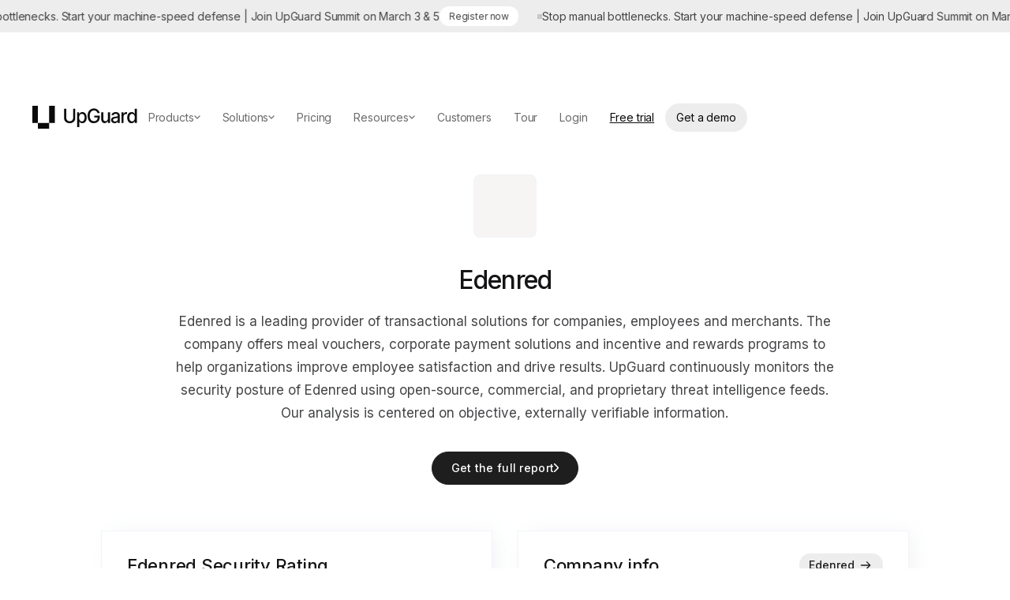

--- FILE ---
content_type: image/svg+xml
request_url: https://cdn.prod.website-files.com/5efbe6918a9cfd65bb1608f9/5f474e4dd2e4e65303e98b6c_website-security.svg
body_size: 106
content:
<svg width="24" height="24" viewBox="0 0 24 24" fill="none" xmlns="http://www.w3.org/2000/svg">
<path d="M20.5355 12.4645C22.4882 14.4171 22.4882 17.583 20.5355 19.5356C18.5829 21.4882 15.4171 21.4882 13.4645 19.5356C11.5118 17.583 11.5118 14.4171 13.4645 12.4645C15.4171 10.5119 18.5829 10.5119 20.5355 12.4645" stroke="#1757C2" stroke-width="1.5" stroke-linecap="round" stroke-linejoin="round"/>
<circle cx="4.75" cy="5.5" r="0.75" fill="#1757C2"/>
<circle cx="7" cy="5.5" r="0.75" fill="#1757C2"/>
<circle cx="9.25" cy="5.5" r="0.75" fill="#1757C2"/>
<path d="M2 8H19" stroke="#1757C2" stroke-width="1.5" stroke-linecap="round" stroke-linejoin="round"/>
<path d="M19 11.417V5C19 3.895 18.105 3 17 3H4C2.895 3 2 3.895 2 5V16C2 17.105 2.895 18 4 18H12.418" stroke="#1757C2" stroke-width="1.5" stroke-linecap="round" stroke-linejoin="round"/>
<path d="M19.2218 14.889L16.4438 17.667L14.7778 16" stroke="#1757C2" stroke-width="1.5" stroke-linecap="round" stroke-linejoin="round"/>
</svg>


--- FILE ---
content_type: text/javascript; charset=utf-8
request_url: https://assets.upguard.com/wf/segment.js
body_size: 534
content:
(() => {
  // CTA Clicked
  window.addEventListener("click", (e) => {
    const eventName = "CTA Clicked";
    const $trigger = e.target.closest(`[data-event="${eventName}"]`);
    if ($trigger) {
      const $location = $trigger.closest("[data-event-cta-location]");
      const $ctaContentEl = $trigger.querySelector("[data-event-cta-el]");

      // Remove aria-hidden elements before reading CTA content
      const $clone = ($ctaContentEl || $trigger).cloneNode(true);
      $clone
        .querySelectorAll('[aria-hidden="true"]')
        .forEach(($el) => $el.remove());
      const ctaContent = $clone.innerText;

      analytics.track(eventName, {
        ctaContent,
        ctaLinkType: $trigger.dataset.eventCtaLinkType || "", // data-event-cta-link-type
        ctaLocation: $location ? $location.dataset.eventCtaLocation : "",
      });
    }
  });

  // Experiment Viewed
  if (window.optibaseAddActiveVariantsListener) {
    optibaseAddActiveVariantsListener((variants) => {
      variants.forEach((variant) => {
        const { userFriendlyTestId, userFriendlyVariantId } = variant;

        analytics.track("Experiment Viewed", {
          // Alternatively use experiment_name and variant_name
          experimentId: userFriendlyTestId,
          variantId: userFriendlyVariantId,
        });
      });
    });
  }

  // HubSpot
  const forms = new Map();
  const formContextSelector = '[data-event="Form Submitted"]';
  let hsptEmbedFormCallbacksOnly = false;

  window.addEventListener("message", (event) => {
    // When form is ready, find the form and read event data attributes that wrap it
    if (
      event.data.type === "hsFormCallback" &&
      event.data.eventName === "onFormReady"
    ) {
      const $form = document.querySelector(`[data-form-id="${event.data.id}"]`);
      if ($form) {
        if ($form.closest("[data-hspt-embed-form-callbacks-only]"))
          hsptEmbedFormCallbacksOnly = true;
        const $context = $form.closest(formContextSelector);
        if ($context) {
          forms.set(event.data.id, {
            eventName: $context.dataset.eventName,
            $form,
            dataset: $context.dataset,
          });
        }
      }
    }

    if (
      event.data.type === "hsFormCallback" &&
      event.data.eventName === "onFormSubmitted"
    ) {
      if (forms.has(event.data.id)) {
        try {
          const { eventName } = forms.get(event.data.id);

          // Demo Form Submitted
          if (eventName === "Demo Form Submitted") {
            const fields = snakeToCamel(event.data.data.submissionValues);
            if (fields.countryList) {
              fields.address = { country: fields.countryList };
              delete fields.countryList;
            }
            delete fields.hsContext;

            analytics.track(eventName, fields);
            analytics.identify({
              email: fields.email,
              userIntentResultOutcome: fields.userIntentResultOutcome,
              regulatoryComplianceRequirementsYesNo:
                fields.regulatoryComplianceRequirementsYesNo,
              icpVendorsVr: fields.icpVendorsVr,
              icpProcessDetailVr: fields.icpProcessDetailVr,
            });
          }

          // Resource Requested
          if (eventName === "Resource Requested") {
            const { dataset } = forms.get(event.data.id);
            const { email, jobtitle: title } = event.data.data.submissionValues;
            if (!hsptEmbedFormCallbacksOnly) {
              analytics.track(eventName, {
                resourceAssetName: dataset.eventResourceAssetName,
              });
            }
            analytics.identify({ email, title });
          }
        } catch (error) {
          console.error(error);
        }
      }
    }
  });

  function snakeToCamel(obj) {
    const newObj = {};
    Object.entries(obj).forEach(([key, value]) => {
      const [first, ...rest] = key.split("_");
      key =
        first +
        rest.map((str) => str.charAt(0).toUpperCase() + str.slice(1)).join("");
      newObj[key] = value;
    });
    return newObj;
  }
})();


--- FILE ---
content_type: text/javascript
request_url: https://cdn.prod.website-files.com/5efbe6918a9cfd65bb1608f9/js/upguard-staging.schunk.0897da0cec37ef69.js
body_size: 130989
content:
(self.webpackChunk=self.webpackChunk||[]).push([["994"],{12372:function(e,t,a){var n={"./af":"44445","./af.js":"44445","./ar":"8779","./ar-dz":"30230","./ar-dz.js":"30230","./ar-kw":"37885","./ar-kw.js":"37885","./ar-ly":"18449","./ar-ly.js":"18449","./ar-ma":"30721","./ar-ma.js":"30721","./ar-sa":"39707","./ar-sa.js":"39707","./ar-tn":"79625","./ar-tn.js":"79625","./ar.js":"8779","./az":"84507","./az.js":"84507","./be":"91008","./be.js":"91008","./bg":"1574","./bg.js":"1574","./bm":"60821","./bm.js":"60821","./bn":"92129","./bn-bd":"3012","./bn-bd.js":"3012","./bn.js":"92129","./bo":"64080","./bo.js":"64080","./br":"77473","./br.js":"77473","./bs":"87110","./bs.js":"87110","./ca":"43008","./ca.js":"43008","./cs":"20743","./cs.js":"20743","./cv":"35233","./cv.js":"35233","./cy":"24880","./cy.js":"24880","./da":"76103","./da.js":"76103","./de":"2781","./de-at":"54828","./de-at.js":"54828","./de-ch":"98941","./de-ch.js":"98941","./de.js":"2781","./dv":"22699","./dv.js":"22699","./el":"45997","./el.js":"45997","./en-au":"94829","./en-au.js":"94829","./en-ca":"83136","./en-ca.js":"83136","./en-gb":"55266","./en-gb.js":"55266","./en-ie":"69585","./en-ie.js":"69585","./en-il":"4793","./en-il.js":"4793","./en-in":"79131","./en-in.js":"79131","./en-nz":"19192","./en-nz.js":"19192","./en-sg":"65831","./en-sg.js":"65831","./eo":"8923","./eo.js":"8923","./es":"3905","./es-do":"84268","./es-do.js":"84268","./es-mx":"58594","./es-mx.js":"58594","./es-us":"1742","./es-us.js":"1742","./es.js":"3905","./et":"87344","./et.js":"87344","./eu":"68732","./eu.js":"68732","./fa":"33074","./fa.js":"33074","./fi":"22266","./fi.js":"22266","./fil":"29030","./fil.js":"29030","./fo":"51062","./fo.js":"51062","./fr":"21115","./fr-ca":"50255","./fr-ca.js":"50255","./fr-ch":"4946","./fr-ch.js":"4946","./fr.js":"21115","./fy":"738","./fy.js":"738","./ga":"23555","./ga.js":"23555","./gd":"62064","./gd.js":"62064","./gl":"69906","./gl.js":"69906","./gom-deva":"47743","./gom-deva.js":"47743","./gom-latn":"8219","./gom-latn.js":"8219","./gu":"47324","./gu.js":"47324","./he":"44376","./he.js":"44376","./hi":"70525","./hi.js":"70525","./hr":"74953","./hr.js":"74953","./hu":"77162","./hu.js":"77162","./hy-am":"8269","./hy-am.js":"8269","./id":"56133","./id.js":"56133","./is":"34248","./is.js":"34248","./it":"5432","./it-ch":"37968","./it-ch.js":"37968","./it.js":"5432","./ja":"60605","./ja.js":"60605","./jv":"12073","./jv.js":"12073","./ka":"99208","./ka.js":"99208","./kk":"70357","./kk.js":"70357","./km":"68406","./km.js":"68406","./kn":"58094","./kn.js":"58094","./ko":"52755","./ko.js":"52755","./ku":"36091","./ku.js":"36091","./ky":"51121","./ky.js":"51121","./lb":"9323","./lb.js":"9323","./lo":"68017","./lo.js":"68017","./lt":"28422","./lt.js":"28422","./lv":"42078","./lv.js":"42078","./me":"825","./me.js":"825","./mi":"41773","./mi.js":"41773","./mk":"60775","./mk.js":"60775","./ml":"13727","./ml.js":"13727","./mn":"97445","./mn.js":"97445","./mr":"78969","./mr.js":"78969","./ms":"26092","./ms-my":"32178","./ms-my.js":"32178","./ms.js":"26092","./mt":"80909","./mt.js":"80909","./my":"98378","./my.js":"98378","./nb":"46463","./nb.js":"46463","./ne":"89333","./ne.js":"89333","./nl":"64212","./nl-be":"87496","./nl-be.js":"87496","./nl.js":"64212","./nn":"81250","./nn.js":"81250","./oc-lnc":"1728","./oc-lnc.js":"1728","./pa-in":"82338","./pa-in.js":"82338","./pl":"25586","./pl.js":"25586","./pt":"56166","./pt-br":"63124","./pt-br.js":"63124","./pt.js":"56166","./ro":"84715","./ro.js":"84715","./ru":"59599","./ru.js":"59599","./sd":"86592","./sd.js":"86592","./se":"48916","./se.js":"48916","./si":"84228","./si.js":"84228","./sk":"17819","./sk.js":"17819","./sl":"50786","./sl.js":"50786","./sq":"4905","./sq.js":"4905","./sr":"15478","./sr-cyrl":"47955","./sr-cyrl.js":"47955","./sr.js":"15478","./ss":"43220","./ss.js":"43220","./sv":"22591","./sv.js":"22591","./sw":"42626","./sw.js":"42626","./ta":"59138","./ta.js":"59138","./te":"91821","./te.js":"91821","./tet":"53034","./tet.js":"53034","./tg":"61561","./tg.js":"61561","./th":"20370","./th.js":"20370","./tk":"48113","./tk.js":"48113","./tl-ph":"97743","./tl-ph.js":"97743","./tlh":"85970","./tlh.js":"85970","./tr":"16267","./tr.js":"16267","./tzl":"42925","./tzl.js":"42925","./tzm":"13483","./tzm-latn":"73987","./tzm-latn.js":"73987","./tzm.js":"13483","./ug-cn":"2433","./ug-cn.js":"2433","./uk":"7451","./uk.js":"7451","./ur":"30097","./ur.js":"30097","./uz":"24174","./uz-latn":"41928","./uz-latn.js":"41928","./uz.js":"24174","./vi":"73780","./vi.js":"73780","./x-pseudo":"10391","./x-pseudo.js":"10391","./yo":"35775","./yo.js":"35775","./zh-cn":"20635","./zh-cn.js":"20635","./zh-hk":"84000","./zh-hk.js":"84000","./zh-mo":"30360","./zh-mo.js":"30360","./zh-tw":"64314","./zh-tw.js":"64314"};function i(e){return a(d(e))}function d(e){if(!a.o(n,e)){var t=Error("Cannot find module '"+e+"'");throw t.code="MODULE_NOT_FOUND",t}return n[e]}i.keys=function(){return Object.keys(n)},i.resolve=d,e.exports=i,i.id=12372},65897:function(e,t,a){"use strict";Object.defineProperty(t,"__esModule",{value:!0});var n={cleanupElement:function(){return I},createInstance:function(){return E},destroy:function(){return g},init:function(){return y},ready:function(){return b}};for(var i in n)Object.defineProperty(t,i,{enumerable:!0,get:n[i]});let d=a(97933),o=(e,t)=>e.Webflow.require("lottie")?.lottie.loadAnimation(t),l=e=>!!(e.Webflow.env("design")||e.Webflow.env("preview")),c={Playing:"playing",Stopped:"stopped"},r=new class{_cache=[];set(e,t){let a=this._cache.findIndex(({wrapper:t})=>t===e);-1!==a&&this._cache.splice(a,1),this._cache.push({wrapper:e,instance:t})}delete(e){let t=this._cache.findIndex(({wrapper:t})=>t===e);-1!==t&&this._cache.splice(t,1)}get(e){let t=this._cache.findIndex(({wrapper:t})=>t===e);return -1===t?null:this._cache[t]?.instance??null}},s={},u=e=>{if("string"!=typeof e)return NaN;let t=parseFloat(e);return Number.isNaN(t)?NaN:t};class f{config=null;currentState=c.Stopped;animationItem=null;_gsapFrame=null;handlers={enterFrame:[],complete:[],loop:[],dataReady:[],destroy:[],error:[]};load(e){let t=(e.dataset||s).src||"";t.endsWith(".lottie")?(0,d.fetchLottie)(t).then(t=>{this._loadAnimation(e,t)}):this._loadAnimation(e,void 0),r.set(e,this),this.container=e}_loadAnimation(e,t){let a=e.dataset||s,n=a.src||"",i=a.preserveAspectRatio||"xMidYMid meet",d=a.renderer||"svg",r=1===u(a.loop),f=-1===u(a.direction)?-1:1,p=!!a.wfTarget,T=!p&&1===u(a.autoplay),E=u(a.duration),I=Number.isNaN(E)?0:E,y=p||1===u(a.isIx2Target),g=u(a.ix2InitialState),b=Number.isNaN(g)?null:g,m={src:n,loop:r,autoplay:T,renderer:d,direction:f,duration:I,hasIx2:y,ix2InitialValue:b,preserveAspectRatio:i};if(this.animationItem&&this.config&&this.config.src===n&&d===this.config.renderer&&i===this.config.preserveAspectRatio){if(r!==this.config.loop&&this.setLooping(r),!y&&(f!==this.config.direction&&this.setDirection(f),I!==this.config.duration)){let e=this.duration;I>0&&I!==e?this.setSpeed(e/I):this.setSpeed(1)}T&&this.play(),null!=b&&b!==this.config.ix2InitialValue&&this.goToFrame(this.frames*(b/100)),this.config=m;return}let O=e.ownerDocument.defaultView;try{this.animationItem&&this.destroy(),this.animationItem=o(O,{container:e,loop:r,autoplay:T,renderer:d,rendererSettings:{preserveAspectRatio:i,progressiveLoad:!0,hideOnTransparent:!0},...t?{animationData:t}:{path:n}})}catch(e){this.handlers.error.forEach(e=>e());return}this.animationItem&&(l(O)&&(this.animationItem.addEventListener("enterFrame",()=>{if(!this.animationItem||!this.isPlaying)return;let{currentFrame:e,totalFrames:t,playDirection:a}=this.animationItem,n=e/t*100,i=Math.round(1===a?n:100-n);this.handlers.enterFrame.forEach(t=>t(i,e))}),this.animationItem.addEventListener("complete",()=>{if(this.animationItem){if(this.currentState!==c.Playing||!this.animationItem.loop)return void this.handlers.complete.forEach(e=>e());this.currentState=c.Stopped}}),this.animationItem.addEventListener("loopComplete",e=>{this.handlers.loop.forEach(t=>t(e))}),this.animationItem.addEventListener("data_failed",()=>{this.handlers.error.forEach(e=>e())}),this.animationItem.addEventListener("error",()=>{this.handlers.error.forEach(e=>e())})),this.isLoaded?(this.handlers.dataReady.forEach(e=>e()),T&&this.play()):this.animationItem.addEventListener("data_ready",()=>{if(this.handlers.dataReady.forEach(e=>e()),!y){this.setDirection(f);let e=this.duration;I>0&&I!==e&&this.setSpeed(e/I),T&&this.play()}null!=b&&this.goToFrame(this.frames*(b/100))}),this.config=m)}onFrameChange(e){-1===this.handlers.enterFrame.indexOf(e)&&this.handlers.enterFrame.push(e)}onPlaybackComplete(e){-1===this.handlers.complete.indexOf(e)&&this.handlers.complete.push(e)}onLoopComplete(e){-1===this.handlers.loop.indexOf(e)&&this.handlers.loop.push(e)}onDestroy(e){-1===this.handlers.destroy.indexOf(e)&&this.handlers.destroy.push(e)}onDataReady(e){-1===this.handlers.dataReady.indexOf(e)&&this.handlers.dataReady.push(e)}onError(e){-1===this.handlers.error.indexOf(e)&&this.handlers.error.push(e)}play(){if(!this.animationItem)return;let e=1===this.animationItem.playDirection?0:this.frames;this.animationItem.goToAndPlay(e,!0),this.currentState=c.Playing}stop(){if(this.animationItem){if(this.isPlaying){let{playDirection:e}=this.animationItem,t=1===e?0:this.frames;this.animationItem.goToAndStop(t,!0)}this.currentState=c.Stopped}}destroy(){this.animationItem&&(this.isPlaying&&this.stop(),this.handlers.destroy.forEach(e=>e()),this.container&&r.delete(this.container),this.animationItem.destroy(),Object.values(this.handlers).forEach(e=>{e.length=0}),this.animationItem=null,this.container=null,this.config=null)}get gsapFrame(){return this._gsapFrame}set gsapFrame(e){this._gsapFrame=e,null!=e&&this.goToFrameAndStop(e)}get isPlaying(){return!!this.animationItem&&!this.animationItem.isPaused}get isPaused(){return!!this.animationItem&&this.animationItem.isPaused}get duration(){return this.animationItem?this.animationItem.getDuration():0}get frames(){return this.animationItem?this.animationItem.totalFrames:0}get direction(){return this.animationItem?1===this.animationItem.playDirection?1:-1:1}get isLoaded(){return!!this.animationItem&&this.animationItem.isLoaded}get ix2InitialValue(){return this.config?this.config.ix2InitialValue:null}goToFrame(e){this.animationItem&&this.animationItem.setCurrentRawFrameValue(e)}goToFrameAndStop(e){this.animationItem&&this.animationItem.goToAndStop(e,!0)}setSubframe(e){this.animationItem&&this.animationItem.setSubframe(e)}setSpeed(e=1){this.animationItem&&(this.isPlaying&&this.stop(),this.animationItem.setSpeed(e))}setLooping(e){this.animationItem&&(this.isPlaying&&this.stop(),this.animationItem.loop=e)}setDirection(e){this.animationItem&&(this.isPlaying&&this.stop(),this.animationItem.setDirection(e),this.goToFrame(1===e?0:this.frames))}}let p=()=>Array.from(document.querySelectorAll('[data-animation-type="lottie"]')),T=e=>{let t=e.dataset,a=!!t.wfTarget,n=1===u(t.isIx2Target);return a||n},E=e=>{let t=r.get(e);return null==t&&(t=new f),t.load(e),t},I=e=>{let t=r.get(e);t&&t.destroy()},y=()=>{p().forEach(e=>{T(e)||I(e),E(e)})},g=()=>{p().forEach(I)},b=y},82444:function(e,t,a){"use strict";var n=a(43949),i=a(65897),d=a(38724);n.define("lottie",e.exports=function(){return{lottie:d,createInstance:i.createInstance,cleanupElement:i.cleanupElement,init:i.init,destroy:i.destroy,ready:i.ready}})},95487:function(){"use strict";window.tram=function(e){function t(e,t){return(new V.Bare).init(e,t)}function a(e){var t=parseInt(e.slice(1),16);return[t>>16&255,t>>8&255,255&t]}function n(e,t,a){return"#"+(0x1000000|e<<16|t<<8|a).toString(16).slice(1)}function i(){}function d(e,t,a){if(void 0!==t&&(a=t),void 0===e)return a;var n=a;return q.test(e)||!K.test(e)?n=parseInt(e,10):K.test(e)&&(n=1e3*parseFloat(e)),0>n&&(n=0),n==n?n:a}function o(e){X.debug&&window&&window.console.warn(e)}var l,c,r,s=function(e,t,a){function n(e){return"object"==typeof e}function i(e){return"function"==typeof e}function d(){}return function o(l,c){function r(){var e=new s;return i(e.init)&&e.init.apply(e,arguments),e}function s(){}c===a&&(c=l,l=Object),r.Bare=s;var u,f=d[e]=l[e],p=s[e]=r[e]=new d;return p.constructor=r,r.mixin=function(t){return s[e]=r[e]=o(r,t)[e],r},r.open=function(e){if(u={},i(e)?u=e.call(r,p,f,r,l):n(e)&&(u=e),n(u))for(var a in u)t.call(u,a)&&(p[a]=u[a]);return i(p.init)||(p.init=l),r},r.open(c)}}("prototype",{}.hasOwnProperty),u={ease:["ease",function(e,t,a,n){var i=(e/=n)*e,d=i*e;return t+a*(-2.75*d*i+11*i*i+-15.5*d+8*i+.25*e)}],"ease-in":["ease-in",function(e,t,a,n){var i=(e/=n)*e,d=i*e;return t+a*(-1*d*i+3*i*i+-3*d+2*i)}],"ease-out":["ease-out",function(e,t,a,n){var i=(e/=n)*e,d=i*e;return t+a*(.3*d*i+-1.6*i*i+2.2*d+-1.8*i+1.9*e)}],"ease-in-out":["ease-in-out",function(e,t,a,n){var i=(e/=n)*e,d=i*e;return t+a*(2*d*i+-5*i*i+2*d+2*i)}],linear:["linear",function(e,t,a,n){return a*e/n+t}],"ease-in-quad":["cubic-bezier(0.550, 0.085, 0.680, 0.530)",function(e,t,a,n){return a*(e/=n)*e+t}],"ease-out-quad":["cubic-bezier(0.250, 0.460, 0.450, 0.940)",function(e,t,a,n){return-a*(e/=n)*(e-2)+t}],"ease-in-out-quad":["cubic-bezier(0.455, 0.030, 0.515, 0.955)",function(e,t,a,n){return(e/=n/2)<1?a/2*e*e+t:-a/2*(--e*(e-2)-1)+t}],"ease-in-cubic":["cubic-bezier(0.550, 0.055, 0.675, 0.190)",function(e,t,a,n){return a*(e/=n)*e*e+t}],"ease-out-cubic":["cubic-bezier(0.215, 0.610, 0.355, 1)",function(e,t,a,n){return a*((e=e/n-1)*e*e+1)+t}],"ease-in-out-cubic":["cubic-bezier(0.645, 0.045, 0.355, 1)",function(e,t,a,n){return(e/=n/2)<1?a/2*e*e*e+t:a/2*((e-=2)*e*e+2)+t}],"ease-in-quart":["cubic-bezier(0.895, 0.030, 0.685, 0.220)",function(e,t,a,n){return a*(e/=n)*e*e*e+t}],"ease-out-quart":["cubic-bezier(0.165, 0.840, 0.440, 1)",function(e,t,a,n){return-a*((e=e/n-1)*e*e*e-1)+t}],"ease-in-out-quart":["cubic-bezier(0.770, 0, 0.175, 1)",function(e,t,a,n){return(e/=n/2)<1?a/2*e*e*e*e+t:-a/2*((e-=2)*e*e*e-2)+t}],"ease-in-quint":["cubic-bezier(0.755, 0.050, 0.855, 0.060)",function(e,t,a,n){return a*(e/=n)*e*e*e*e+t}],"ease-out-quint":["cubic-bezier(0.230, 1, 0.320, 1)",function(e,t,a,n){return a*((e=e/n-1)*e*e*e*e+1)+t}],"ease-in-out-quint":["cubic-bezier(0.860, 0, 0.070, 1)",function(e,t,a,n){return(e/=n/2)<1?a/2*e*e*e*e*e+t:a/2*((e-=2)*e*e*e*e+2)+t}],"ease-in-sine":["cubic-bezier(0.470, 0, 0.745, 0.715)",function(e,t,a,n){return-a*Math.cos(e/n*(Math.PI/2))+a+t}],"ease-out-sine":["cubic-bezier(0.390, 0.575, 0.565, 1)",function(e,t,a,n){return a*Math.sin(e/n*(Math.PI/2))+t}],"ease-in-out-sine":["cubic-bezier(0.445, 0.050, 0.550, 0.950)",function(e,t,a,n){return-a/2*(Math.cos(Math.PI*e/n)-1)+t}],"ease-in-expo":["cubic-bezier(0.950, 0.050, 0.795, 0.035)",function(e,t,a,n){return 0===e?t:a*Math.pow(2,10*(e/n-1))+t}],"ease-out-expo":["cubic-bezier(0.190, 1, 0.220, 1)",function(e,t,a,n){return e===n?t+a:a*(-Math.pow(2,-10*e/n)+1)+t}],"ease-in-out-expo":["cubic-bezier(1, 0, 0, 1)",function(e,t,a,n){return 0===e?t:e===n?t+a:(e/=n/2)<1?a/2*Math.pow(2,10*(e-1))+t:a/2*(-Math.pow(2,-10*--e)+2)+t}],"ease-in-circ":["cubic-bezier(0.600, 0.040, 0.980, 0.335)",function(e,t,a,n){return-a*(Math.sqrt(1-(e/=n)*e)-1)+t}],"ease-out-circ":["cubic-bezier(0.075, 0.820, 0.165, 1)",function(e,t,a,n){return a*Math.sqrt(1-(e=e/n-1)*e)+t}],"ease-in-out-circ":["cubic-bezier(0.785, 0.135, 0.150, 0.860)",function(e,t,a,n){return(e/=n/2)<1?-a/2*(Math.sqrt(1-e*e)-1)+t:a/2*(Math.sqrt(1-(e-=2)*e)+1)+t}],"ease-in-back":["cubic-bezier(0.600, -0.280, 0.735, 0.045)",function(e,t,a,n,i){return void 0===i&&(i=1.70158),a*(e/=n)*e*((i+1)*e-i)+t}],"ease-out-back":["cubic-bezier(0.175, 0.885, 0.320, 1.275)",function(e,t,a,n,i){return void 0===i&&(i=1.70158),a*((e=e/n-1)*e*((i+1)*e+i)+1)+t}],"ease-in-out-back":["cubic-bezier(0.680, -0.550, 0.265, 1.550)",function(e,t,a,n,i){return void 0===i&&(i=1.70158),(e/=n/2)<1?a/2*e*e*(((i*=1.525)+1)*e-i)+t:a/2*((e-=2)*e*(((i*=1.525)+1)*e+i)+2)+t}]},f={"ease-in-back":"cubic-bezier(0.600, 0, 0.735, 0.045)","ease-out-back":"cubic-bezier(0.175, 0.885, 0.320, 1)","ease-in-out-back":"cubic-bezier(0.680, 0, 0.265, 1)"},p=window,T="bkwld-tram",E=/[\-\.0-9]/g,I=/[A-Z]/,y="number",g=/^(rgb|#)/,b=/(em|cm|mm|in|pt|pc|px)$/,m=/(em|cm|mm|in|pt|pc|px|%)$/,O=/(deg|rad|turn)$/,R="unitless",A=/(all|none) 0s ease 0s/,_=/^(width|height)$/,S=document.createElement("a"),v=["Webkit","Moz","O","ms"],L=["-webkit-","-moz-","-o-","-ms-"],N=function(e){if(e in S.style)return{dom:e,css:e};var t,a,n="",i=e.split("-");for(t=0;t<i.length;t++)n+=i[t].charAt(0).toUpperCase()+i[t].slice(1);for(t=0;t<v.length;t++)if((a=v[t]+n)in S.style)return{dom:a,css:L[t]+e}},U=t.support={bind:Function.prototype.bind,transform:N("transform"),transition:N("transition"),backface:N("backface-visibility"),timing:N("transition-timing-function")};if(U.transition){var G=U.timing.dom;if(S.style[G]=u["ease-in-back"][0],!S.style[G])for(var P in f)u[P][0]=f[P]}var C=t.frame=(l=p.requestAnimationFrame||p.webkitRequestAnimationFrame||p.mozRequestAnimationFrame||p.oRequestAnimationFrame||p.msRequestAnimationFrame)&&U.bind?l.bind(p):function(e){p.setTimeout(e,16)},h=t.now=(r=(c=p.performance)&&(c.now||c.webkitNow||c.msNow||c.mozNow))&&U.bind?r.bind(c):Date.now||function(){return+new Date},M=s(function(t){function a(e,t){var a=function(e){for(var t=-1,a=e?e.length:0,n=[];++t<a;){var i=e[t];i&&n.push(i)}return n}((""+e).split(" ")),n=a[0];t=t||{};var i=j[n];if(!i)return o("Unsupported property: "+n);if(!t.weak||!this.props[n]){var d=i[0],l=this.props[n];return l||(l=this.props[n]=new d.Bare),l.init(this.$el,a,i,t),l}}function n(e,t,n){if(e){var o=typeof e;if(t||(this.timer&&this.timer.destroy(),this.queue=[],this.active=!1),"number"==o&&t)return this.timer=new B({duration:e,context:this,complete:i}),void(this.active=!0);if("string"==o&&t){switch(e){case"hide":c.call(this);break;case"stop":l.call(this);break;case"redraw":r.call(this);break;default:a.call(this,e,n&&n[1])}return i.call(this)}if("function"==o)return void e.call(this,this);if("object"==o){var f=0;u.call(this,e,function(e,t){e.span>f&&(f=e.span),e.stop(),e.animate(t)},function(e){"wait"in e&&(f=d(e.wait,0))}),s.call(this),f>0&&(this.timer=new B({duration:f,context:this}),this.active=!0,t&&(this.timer.complete=i));var p=this,T=!1,E={};C(function(){u.call(p,e,function(e){e.active&&(T=!0,E[e.name]=e.nextStyle)}),T&&p.$el.css(E)})}}}function i(){if(this.timer&&this.timer.destroy(),this.active=!1,this.queue.length){var e=this.queue.shift();n.call(this,e.options,!0,e.args)}}function l(e){var t;this.timer&&this.timer.destroy(),this.queue=[],this.active=!1,"string"==typeof e?(t={})[e]=1:t="object"==typeof e&&null!=e?e:this.props,u.call(this,t,f),s.call(this)}function c(){l.call(this),this.el.style.display="none"}function r(){this.el.offsetHeight}function s(){var e,t,a=[];for(e in this.upstream&&a.push(this.upstream),this.props)(t=this.props[e]).active&&a.push(t.string);a=a.join(","),this.style!==a&&(this.style=a,this.el.style[U.transition.dom]=a)}function u(e,t,n){var i,d,o,l,c=t!==f,r={};for(i in e)o=e[i],i in W?(r.transform||(r.transform={}),r.transform[i]=o):(I.test(i)&&(i=i.replace(/[A-Z]/g,function(e){return"-"+e.toLowerCase()})),i in j?r[i]=o:(l||(l={}),l[i]=o));for(i in r){if(o=r[i],!(d=this.props[i])){if(!c)continue;d=a.call(this,i)}t.call(this,d,o)}n&&l&&n.call(this,l)}function f(e){e.stop()}function p(e,t){e.set(t)}function E(e){this.$el.css(e)}function y(e,a){t[e]=function(){return this.children?g.call(this,a,arguments):(this.el&&a.apply(this,arguments),this)}}function g(e,t){var a,n=this.children.length;for(a=0;n>a;a++)e.apply(this.children[a],t);return this}t.init=function(t){if(this.$el=e(t),this.el=this.$el[0],this.props={},this.queue=[],this.style="",this.active=!1,X.keepInherited&&!X.fallback){var a=z(this.el,"transition");a&&!A.test(a)&&(this.upstream=a)}U.backface&&X.hideBackface&&Q(this.el,U.backface.css,"hidden")},y("add",a),y("start",n),y("wait",function(e){e=d(e,0),this.active?this.queue.push({options:e}):(this.timer=new B({duration:e,context:this,complete:i}),this.active=!0)}),y("then",function(e){return this.active?(this.queue.push({options:e,args:arguments}),void(this.timer.complete=i)):o("No active transition timer. Use start() or wait() before then().")}),y("next",i),y("stop",l),y("set",function(e){l.call(this,e),u.call(this,e,p,E)}),y("show",function(e){"string"!=typeof e&&(e="block"),this.el.style.display=e}),y("hide",c),y("redraw",r),y("destroy",function(){l.call(this),e.removeData(this.el,T),this.$el=this.el=null})}),V=s(M,function(t){function a(t,a){var n=e.data(t,T)||e.data(t,T,new M.Bare);return n.el||n.init(t),a?n.start(a):n}t.init=function(t,n){var i=e(t);if(!i.length)return this;if(1===i.length)return a(i[0],n);var d=[];return i.each(function(e,t){d.push(a(t,n))}),this.children=d,this}}),x=s(function(e){function t(){var e=this.get();this.update("auto");var t=this.get();return this.update(e),t}e.init=function(e,t,a,n){this.$el=e,this.el=e[0];var i,o,l,c=t[0];a[2]&&(c=a[2]),H[c]&&(c=H[c]),this.name=c,this.type=a[1],this.duration=d(t[1],this.duration,500),this.ease=(i=t[2],o=this.ease,l="ease",void 0!==o&&(l=o),i in u?i:l),this.delay=d(t[3],this.delay,0),this.span=this.duration+this.delay,this.active=!1,this.nextStyle=null,this.auto=_.test(this.name),this.unit=n.unit||this.unit||X.defaultUnit,this.angle=n.angle||this.angle||X.defaultAngle,X.fallback||n.fallback?this.animate=this.fallback:(this.animate=this.transition,this.string=this.name+" "+this.duration+"ms"+("ease"!=this.ease?" "+u[this.ease][0]:"")+(this.delay?" "+this.delay+"ms":""))},e.set=function(e){e=this.convert(e,this.type),this.update(e),this.redraw()},e.transition=function(e){this.active=!0,e=this.convert(e,this.type),this.auto&&("auto"==this.el.style[this.name]&&(this.update(this.get()),this.redraw()),"auto"==e&&(e=t.call(this))),this.nextStyle=e},e.fallback=function(e){var a=this.el.style[this.name]||this.convert(this.get(),this.type);e=this.convert(e,this.type),this.auto&&("auto"==a&&(a=this.convert(this.get(),this.type)),"auto"==e&&(e=t.call(this))),this.tween=new F({from:a,to:e,duration:this.duration,delay:this.delay,ease:this.ease,update:this.update,context:this})},e.get=function(){return z(this.el,this.name)},e.update=function(e){Q(this.el,this.name,e)},e.stop=function(){(this.active||this.nextStyle)&&(this.active=!1,this.nextStyle=null,Q(this.el,this.name,this.get()));var e=this.tween;e&&e.context&&e.destroy()},e.convert=function(e,t){if("auto"==e&&this.auto)return e;var a,i,d="number"==typeof e,l="string"==typeof e;switch(t){case y:if(d)return e;if(l&&""===e.replace(E,""))return+e;i="number(unitless)";break;case g:if(l){if(""===e&&this.original)return this.original;if(t.test(e))return"#"==e.charAt(0)&&7==e.length?e:((a=/rgba?\((\d+),\s*(\d+),\s*(\d+)/.exec(e))?n(a[1],a[2],a[3]):e).replace(/#(\w)(\w)(\w)$/,"#$1$1$2$2$3$3")}i="hex or rgb string";break;case b:if(d)return e+this.unit;if(l&&t.test(e))return e;i="number(px) or string(unit)";break;case m:if(d)return e+this.unit;if(l&&t.test(e))return e;i="number(px) or string(unit or %)";break;case O:if(d)return e+this.angle;if(l&&t.test(e))return e;i="number(deg) or string(angle)";break;case R:if(d||l&&m.test(e))return e;i="number(unitless) or string(unit or %)"}return o("Type warning: Expected: ["+i+"] Got: ["+typeof e+"] "+e),e},e.redraw=function(){this.el.offsetHeight}}),k=s(x,function(e,t){e.init=function(){t.init.apply(this,arguments),this.original||(this.original=this.convert(this.get(),g))}}),D=s(x,function(e,t){e.init=function(){t.init.apply(this,arguments),this.animate=this.fallback},e.get=function(){return this.$el[this.name]()},e.update=function(e){this.$el[this.name](e)}}),w=s(x,function(e,t){function a(e,t){var a,n,i,d,o;for(a in e)i=(d=W[a])[0],n=d[1]||a,o=this.convert(e[a],i),t.call(this,n,o,i)}e.init=function(){t.init.apply(this,arguments),this.current||(this.current={},W.perspective&&X.perspective&&(this.current.perspective=X.perspective,Q(this.el,this.name,this.style(this.current)),this.redraw()))},e.set=function(e){a.call(this,e,function(e,t){this.current[e]=t}),Q(this.el,this.name,this.style(this.current)),this.redraw()},e.transition=function(e){var t=this.values(e);this.tween=new Y({current:this.current,values:t,duration:this.duration,delay:this.delay,ease:this.ease});var a,n={};for(a in this.current)n[a]=a in t?t[a]:this.current[a];this.active=!0,this.nextStyle=this.style(n)},e.fallback=function(e){var t=this.values(e);this.tween=new Y({current:this.current,values:t,duration:this.duration,delay:this.delay,ease:this.ease,update:this.update,context:this})},e.update=function(){Q(this.el,this.name,this.style(this.current))},e.style=function(e){var t,a="";for(t in e)a+=t+"("+e[t]+") ";return a},e.values=function(e){var t,n={};return a.call(this,e,function(e,a,i){n[e]=a,void 0===this.current[e]&&(t=0,~e.indexOf("scale")&&(t=1),this.current[e]=this.convert(t,i))}),n}}),F=s(function(t){function d(){var e,t,a,n=c.length;if(n)for(C(d),t=h(),e=n;e--;)(a=c[e])&&a.render(t)}var l={ease:u.ease[1],from:0,to:1};t.init=function(e){this.duration=e.duration||0,this.delay=e.delay||0;var t=e.ease||l.ease;u[t]&&(t=u[t][1]),"function"!=typeof t&&(t=l.ease),this.ease=t,this.update=e.update||i,this.complete=e.complete||i,this.context=e.context||this,this.name=e.name;var a=e.from,n=e.to;void 0===a&&(a=l.from),void 0===n&&(n=l.to),this.unit=e.unit||"","number"==typeof a&&"number"==typeof n?(this.begin=a,this.change=n-a):this.format(n,a),this.value=this.begin+this.unit,this.start=h(),!1!==e.autoplay&&this.play()},t.play=function(){this.active||(this.start||(this.start=h()),this.active=!0,1===c.push(this)&&C(d))},t.stop=function(){var t,a;this.active&&(this.active=!1,(a=e.inArray(this,c))>=0&&(t=c.slice(a+1),c.length=a,t.length&&(c=c.concat(t))))},t.render=function(e){var t,a=e-this.start;if(this.delay){if(a<=this.delay)return;a-=this.delay}if(a<this.duration){var i,d,o=this.ease(a,0,1,this.duration);return t=this.startRGB?(i=this.startRGB,d=this.endRGB,n(i[0]+o*(d[0]-i[0]),i[1]+o*(d[1]-i[1]),i[2]+o*(d[2]-i[2]))):Math.round((this.begin+o*this.change)*r)/r,this.value=t+this.unit,void this.update.call(this.context,this.value)}t=this.endHex||this.begin+this.change,this.value=t+this.unit,this.update.call(this.context,this.value),this.complete.call(this.context),this.destroy()},t.format=function(e,t){if(t+="","#"==(e+="").charAt(0))return this.startRGB=a(t),this.endRGB=a(e),this.endHex=e,this.begin=0,void(this.change=1);if(!this.unit){var n=t.replace(E,"");n!==e.replace(E,"")&&o("Units do not match [tween]: "+t+", "+e),this.unit=n}t=parseFloat(t),e=parseFloat(e),this.begin=this.value=t,this.change=e-t},t.destroy=function(){this.stop(),this.context=null,this.ease=this.update=this.complete=i};var c=[],r=1e3}),B=s(F,function(e){e.init=function(e){this.duration=e.duration||0,this.complete=e.complete||i,this.context=e.context,this.play()},e.render=function(e){e-this.start<this.duration||(this.complete.call(this.context),this.destroy())}}),Y=s(F,function(e,t){e.init=function(e){var t,a;for(t in this.context=e.context,this.update=e.update,this.tweens=[],this.current=e.current,e.values)a=e.values[t],this.current[t]!==a&&this.tweens.push(new F({name:t,from:this.current[t],to:a,duration:e.duration,delay:e.delay,ease:e.ease,autoplay:!1}));this.play()},e.render=function(e){var t,a,n=this.tweens.length,i=!1;for(t=n;t--;)(a=this.tweens[t]).context&&(a.render(e),this.current[a.name]=a.value,i=!0);return i?void(this.update&&this.update.call(this.context)):this.destroy()},e.destroy=function(){if(t.destroy.call(this),this.tweens){var e;for(e=this.tweens.length;e--;)this.tweens[e].destroy();this.tweens=null,this.current=null}}}),X=t.config={debug:!1,defaultUnit:"px",defaultAngle:"deg",keepInherited:!1,hideBackface:!1,perspective:"",fallback:!U.transition,agentTests:[]};t.fallback=function(e){if(!U.transition)return X.fallback=!0;X.agentTests.push("("+e+")");var t=RegExp(X.agentTests.join("|"),"i");X.fallback=t.test(navigator.userAgent)},t.fallback("6.0.[2-5] Safari"),t.tween=function(e){return new F(e)},t.delay=function(e,t,a){return new B({complete:t,duration:e,context:a})},e.fn.tram=function(e){return t.call(null,this,e)};var Q=e.style,z=e.css,H={transform:U.transform&&U.transform.css},j={color:[k,g],background:[k,g,"background-color"],"outline-color":[k,g],"border-color":[k,g],"border-top-color":[k,g],"border-right-color":[k,g],"border-bottom-color":[k,g],"border-left-color":[k,g],"border-width":[x,b],"border-top-width":[x,b],"border-right-width":[x,b],"border-bottom-width":[x,b],"border-left-width":[x,b],"border-spacing":[x,b],"letter-spacing":[x,b],margin:[x,b],"margin-top":[x,b],"margin-right":[x,b],"margin-bottom":[x,b],"margin-left":[x,b],padding:[x,b],"padding-top":[x,b],"padding-right":[x,b],"padding-bottom":[x,b],"padding-left":[x,b],"outline-width":[x,b],opacity:[x,y],top:[x,m],right:[x,m],bottom:[x,m],left:[x,m],"font-size":[x,m],"text-indent":[x,m],"word-spacing":[x,m],width:[x,m],"min-width":[x,m],"max-width":[x,m],height:[x,m],"min-height":[x,m],"max-height":[x,m],"line-height":[x,R],"scroll-top":[D,y,"scrollTop"],"scroll-left":[D,y,"scrollLeft"]},W={};U.transform&&(j.transform=[w],W={x:[m,"translateX"],y:[m,"translateY"],rotate:[O],rotateX:[O],rotateY:[O],scale:[y],scaleX:[y],scaleY:[y],skew:[O],skewX:[O],skewY:[O]}),U.transform&&U.backface&&(W.z=[m,"translateZ"],W.rotateZ=[O],W.scaleZ=[y],W.perspective=[b]);var q=/ms/,K=/s|\./;return e.tram=t}(window.jQuery)},35756:function(e,t,a){"use strict";var n,i,d,o,l,c,r,s,u,f,p,T,E,I,y,g,b,m,O,R,A=window.$,_=a(95487)&&A.tram;(n={}).VERSION="1.6.0-Webflow",i={},d=Array.prototype,o=Object.prototype,l=Function.prototype,d.push,c=d.slice,d.concat,o.toString,r=o.hasOwnProperty,s=d.forEach,u=d.map,d.reduce,d.reduceRight,f=d.filter,d.every,p=d.some,T=d.indexOf,d.lastIndexOf,E=Object.keys,l.bind,I=n.each=n.forEach=function(e,t,a){if(null==e)return e;if(s&&e.forEach===s)e.forEach(t,a);else if(e.length===+e.length){for(var d=0,o=e.length;d<o;d++)if(t.call(a,e[d],d,e)===i)return}else for(var l=n.keys(e),d=0,o=l.length;d<o;d++)if(t.call(a,e[l[d]],l[d],e)===i)return;return e},n.map=n.collect=function(e,t,a){var n=[];return null==e?n:u&&e.map===u?e.map(t,a):(I(e,function(e,i,d){n.push(t.call(a,e,i,d))}),n)},n.find=n.detect=function(e,t,a){var n;return y(e,function(e,i,d){if(t.call(a,e,i,d))return n=e,!0}),n},n.filter=n.select=function(e,t,a){var n=[];return null==e?n:f&&e.filter===f?e.filter(t,a):(I(e,function(e,i,d){t.call(a,e,i,d)&&n.push(e)}),n)},y=n.some=n.any=function(e,t,a){t||(t=n.identity);var d=!1;return null==e?d:p&&e.some===p?e.some(t,a):(I(e,function(e,n,o){if(d||(d=t.call(a,e,n,o)))return i}),!!d)},n.contains=n.include=function(e,t){return null!=e&&(T&&e.indexOf===T?-1!=e.indexOf(t):y(e,function(e){return e===t}))},n.delay=function(e,t){var a=c.call(arguments,2);return setTimeout(function(){return e.apply(null,a)},t)},n.defer=function(e){return n.delay.apply(n,[e,1].concat(c.call(arguments,1)))},n.throttle=function(e){var t,a,n;return function(){t||(t=!0,a=arguments,n=this,_.frame(function(){t=!1,e.apply(n,a)}))}},n.debounce=function(e,t,a){var i,d,o,l,c,r=function(){var s=n.now()-l;s<t?i=setTimeout(r,t-s):(i=null,a||(c=e.apply(o,d),o=d=null))};return function(){o=this,d=arguments,l=n.now();var s=a&&!i;return i||(i=setTimeout(r,t)),s&&(c=e.apply(o,d),o=d=null),c}},n.defaults=function(e){if(!n.isObject(e))return e;for(var t=1,a=arguments.length;t<a;t++){var i=arguments[t];for(var d in i)void 0===e[d]&&(e[d]=i[d])}return e},n.keys=function(e){if(!n.isObject(e))return[];if(E)return E(e);var t=[];for(var a in e)n.has(e,a)&&t.push(a);return t},n.has=function(e,t){return r.call(e,t)},n.isObject=function(e){return e===Object(e)},n.now=Date.now||function(){return new Date().getTime()},n.templateSettings={evaluate:/<%([\s\S]+?)%>/g,interpolate:/<%=([\s\S]+?)%>/g,escape:/<%-([\s\S]+?)%>/g},g=/(.)^/,b={"'":"'","\\":"\\","\r":"r","\n":"n","\u2028":"u2028","\u2029":"u2029"},m=/\\|'|\r|\n|\u2028|\u2029/g,O=function(e){return"\\"+b[e]},R=/^\s*(\w|\$)+\s*$/,n.template=function(e,t,a){!t&&a&&(t=a);var i,d=RegExp([((t=n.defaults({},t,n.templateSettings)).escape||g).source,(t.interpolate||g).source,(t.evaluate||g).source].join("|")+"|$","g"),o=0,l="__p+='";e.replace(d,function(t,a,n,i,d){return l+=e.slice(o,d).replace(m,O),o=d+t.length,a?l+="'+\n((__t=("+a+"))==null?'':_.escape(__t))+\n'":n?l+="'+\n((__t=("+n+"))==null?'':__t)+\n'":i&&(l+="';\n"+i+"\n__p+='"),t}),l+="';\n";var c=t.variable;if(c){if(!R.test(c))throw Error("variable is not a bare identifier: "+c)}else l="with(obj||{}){\n"+l+"}\n",c="obj";l="var __t,__p='',__j=Array.prototype.join,print=function(){__p+=__j.call(arguments,'');};\n"+l+"return __p;\n";try{i=Function(t.variable||"obj","_",l)}catch(e){throw e.source=l,e}var r=function(e){return i.call(this,e,n)};return r.source="function("+c+"){\n"+l+"}",r},e.exports=n},9461:function(e,t,a){"use strict";var n=a(43949);n.define("brand",e.exports=function(e){var t,a={},i=document,d=e("html"),o=e("body"),l=window.location,c=/PhantomJS/i.test(navigator.userAgent),r="fullscreenchange webkitfullscreenchange mozfullscreenchange msfullscreenchange";function s(){var a=i.fullScreen||i.mozFullScreen||i.webkitIsFullScreen||i.msFullscreenElement||!!i.webkitFullscreenElement;e(t).attr("style",a?"display: none !important;":"")}function u(){var e=o.children(".w-webflow-badge"),a=e.length&&e.get(0)===t,i=n.env("editor");if(a){i&&e.remove();return}e.length&&e.remove(),i||o.append(t)}return a.ready=function(){var a,n,o,f=d.attr("data-wf-status"),p=d.attr("data-wf-domain")||"";/\.webflow\.io$/i.test(p)&&l.hostname!==p&&(f=!0),f&&!c&&(t=t||(a=e('<a class="w-webflow-badge"></a>').attr("href","https://webflow.com?utm_campaign=brandjs"),n=e("<img>").attr("src","https://d3e54v103j8qbb.cloudfront.net/img/webflow-badge-icon-d2.89e12c322e.svg").attr("alt","").css({marginRight:"4px",width:"26px"}),o=e("<img>").attr("src","https://d3e54v103j8qbb.cloudfront.net/img/webflow-badge-text-d2.c82cec3b78.svg").attr("alt","Made in Webflow"),a.append(n,o),a[0]),u(),setTimeout(u,500),e(i).off(r,s).on(r,s))},a})},60322:function(e,t,a){"use strict";var n=a(43949);n.define("edit",e.exports=function(e,t,a){if(a=a||{},(n.env("test")||n.env("frame"))&&!a.fixture&&!function(){try{return!!(window.top.__Cypress__||window.PLAYWRIGHT_TEST)}catch(e){return!1}}())return{exit:1};var i,d=e(window),o=e(document.documentElement),l=document.location,c="hashchange",r=a.load||function(){var t,a,n;i=!0,window.WebflowEditor=!0,d.off(c,u),t=function(t){var a;e.ajax({url:p("https://editor-api.webflow.com/api/editor/view"),data:{siteId:o.attr("data-wf-site")},xhrFields:{withCredentials:!0},dataType:"json",crossDomain:!0,success:(a=t,function(t){var n,i,d;if(!t)return void console.error("Could not load editor data");t.thirdPartyCookiesSupported=a,i=(n=t.scriptPath).indexOf("//")>=0?n:p("https://editor-api.webflow.com"+n),d=function(){window.WebflowEditor(t)},e.ajax({type:"GET",url:i,dataType:"script",cache:!0}).then(d,f)})})},(a=window.document.createElement("iframe")).src="https://webflow.com/site/third-party-cookie-check.html",a.style.display="none",a.sandbox="allow-scripts allow-same-origin",n=function(e){"WF_third_party_cookies_unsupported"===e.data?(T(a,n),t(!1)):"WF_third_party_cookies_supported"===e.data&&(T(a,n),t(!0))},a.onerror=function(){T(a,n),t(!1)},window.addEventListener("message",n,!1),window.document.body.appendChild(a)},s=!1;try{s=localStorage&&localStorage.getItem&&localStorage.getItem("WebflowEditor")}catch(e){}function u(){!i&&/\?edit/.test(l.hash)&&r()}function f(e,t,a){throw console.error("Could not load editor script: "+t),a}function p(e){return e.replace(/([^:])\/\//g,"$1/")}function T(e,t){window.removeEventListener("message",t,!1),e.remove()}return/[?&](update)(?:[=&?]|$)/.test(l.search)||/\?update$/.test(l.href)?function(){var e=document.documentElement,t=e.getAttribute("data-wf-site"),a=e.getAttribute("data-wf-page"),n=e.getAttribute("data-wf-item-slug"),i=e.getAttribute("data-wf-collection"),d=e.getAttribute("data-wf-domain");if(t&&a){var o="pageId="+a+"&mode=edit";o+="&simulateRole=editor",n&&i&&d&&(o+="&domain="+encodeURIComponent(d)+"&itemSlug="+encodeURIComponent(n)+"&collectionId="+i),window.location.href="https://webflow.com/external/designer/"+t+"?"+o}}():s?r():l.search?(/[?&](edit)(?:[=&?]|$)/.test(l.search)||/\?edit$/.test(l.href))&&r():d.on(c,u).triggerHandler(c),{}})},12338:function(e,t,a){"use strict";a(43949).define("focus-visible",e.exports=function(){return{ready:function(){if("undefined"!=typeof document)try{document.querySelector(":focus-visible")}catch(e){!function(e){var t=!0,a=!1,n=null,i={text:!0,search:!0,url:!0,tel:!0,email:!0,password:!0,number:!0,date:!0,month:!0,week:!0,time:!0,datetime:!0,"datetime-local":!0};function d(e){return!!e&&e!==document&&"HTML"!==e.nodeName&&"BODY"!==e.nodeName&&"classList"in e&&"contains"in e.classList}function o(e){e.getAttribute("data-wf-focus-visible")||e.setAttribute("data-wf-focus-visible","true")}function l(){t=!1}function c(){document.addEventListener("mousemove",r),document.addEventListener("mousedown",r),document.addEventListener("mouseup",r),document.addEventListener("pointermove",r),document.addEventListener("pointerdown",r),document.addEventListener("pointerup",r),document.addEventListener("touchmove",r),document.addEventListener("touchstart",r),document.addEventListener("touchend",r)}function r(e){e.target.nodeName&&"html"===e.target.nodeName.toLowerCase()||(t=!1,document.removeEventListener("mousemove",r),document.removeEventListener("mousedown",r),document.removeEventListener("mouseup",r),document.removeEventListener("pointermove",r),document.removeEventListener("pointerdown",r),document.removeEventListener("pointerup",r),document.removeEventListener("touchmove",r),document.removeEventListener("touchstart",r),document.removeEventListener("touchend",r))}document.addEventListener("keydown",function(a){a.metaKey||a.altKey||a.ctrlKey||(d(e.activeElement)&&o(e.activeElement),t=!0)},!0),document.addEventListener("mousedown",l,!0),document.addEventListener("pointerdown",l,!0),document.addEventListener("touchstart",l,!0),document.addEventListener("visibilitychange",function(){"hidden"===document.visibilityState&&(a&&(t=!0),c())},!0),c(),e.addEventListener("focus",function(e){if(d(e.target)){var a,n,l;(t||(n=(a=e.target).type,"INPUT"===(l=a.tagName)&&i[n]&&!a.readOnly||"TEXTAREA"===l&&!a.readOnly||a.isContentEditable||0))&&o(e.target)}},!0),e.addEventListener("blur",function(e){if(d(e.target)&&e.target.hasAttribute("data-wf-focus-visible")){var t;a=!0,window.clearTimeout(n),n=window.setTimeout(function(){a=!1},100),(t=e.target).getAttribute("data-wf-focus-visible")&&t.removeAttribute("data-wf-focus-visible")}},!0)}(document)}}}})},8334:function(e,t,a){"use strict";var n=a(43949);n.define("focus",e.exports=function(){var e=[],t=!1;function a(a){t&&(a.preventDefault(),a.stopPropagation(),a.stopImmediatePropagation(),e.unshift(a))}function i(a){var n,i;i=(n=a.target).tagName,(/^a$/i.test(i)&&null!=n.href||/^(button|textarea)$/i.test(i)&&!0!==n.disabled||/^input$/i.test(i)&&/^(button|reset|submit|radio|checkbox)$/i.test(n.type)&&!n.disabled||!/^(button|input|textarea|select|a)$/i.test(i)&&!Number.isNaN(Number.parseFloat(n.tabIndex))||/^audio$/i.test(i)||/^video$/i.test(i)&&!0===n.controls)&&(t=!0,setTimeout(()=>{for(t=!1,a.target.focus();e.length>0;){var n=e.pop();n.target.dispatchEvent(new MouseEvent(n.type,n))}},0))}return{ready:function(){"undefined"!=typeof document&&document.body.hasAttribute("data-wf-focus-within")&&n.env.safari&&(document.addEventListener("mousedown",i,!0),document.addEventListener("mouseup",a,!0),document.addEventListener("click",a,!0))}}})},7199:function(e){"use strict";var t=window.jQuery,a={},n=[],i=".w-ix",d={reset:function(e,t){t.__wf_intro=null},intro:function(e,n){n.__wf_intro||(n.__wf_intro=!0,t(n).triggerHandler(a.types.INTRO))},outro:function(e,n){n.__wf_intro&&(n.__wf_intro=null,t(n).triggerHandler(a.types.OUTRO))}};a.triggers={},a.types={INTRO:"w-ix-intro"+i,OUTRO:"w-ix-outro"+i},a.init=function(){for(var e=n.length,i=0;i<e;i++){var o=n[i];o[0](0,o[1])}n=[],t.extend(a.triggers,d)},a.async=function(){for(var e in d){var t=d[e];d.hasOwnProperty(e)&&(a.triggers[e]=function(e,a){n.push([t,a])})}},a.async(),e.exports=a},65134:function(e,t,a){"use strict";var n=a(7199);function i(e,t,a){var n=document.createEvent("CustomEvent");n.initCustomEvent(t,!0,!0,a||null),e.dispatchEvent(n)}var d=window.jQuery,o={},l=".w-ix";o.triggers={},o.types={INTRO:"w-ix-intro"+l,OUTRO:"w-ix-outro"+l},d.extend(o.triggers,{reset:function(e,t){n.triggers.reset(e,t)},intro:function(e,t){n.triggers.intro(e,t),i(t,"COMPONENT_ACTIVE")},outro:function(e,t){n.triggers.outro(e,t),i(t,"COMPONENT_INACTIVE")}}),o.dispatchCustomEvent=i,e.exports=o},40941:function(e,t,a){"use strict";var n=a(43949),i=a(46011);i.setEnv(n.env),n.define("ix2",e.exports=function(){return i})},43949:function(e,t,a){"use strict";var n,i,d={},o={},l=[],c=window.Webflow||[],r=window.jQuery,s=r(window),u=r(document),f=r.isFunction,p=d._=a(35756),T=d.tram=a(95487)&&r.tram,E=!1,I=!1;function y(e){d.env()&&(f(e.design)&&s.on("__wf_design",e.design),f(e.preview)&&s.on("__wf_preview",e.preview)),f(e.destroy)&&s.on("__wf_destroy",e.destroy),e.ready&&f(e.ready)&&function(e){if(E)return e.ready();p.contains(l,e.ready)||l.push(e.ready)}(e)}function g(e){var t;f(e.design)&&s.off("__wf_design",e.design),f(e.preview)&&s.off("__wf_preview",e.preview),f(e.destroy)&&s.off("__wf_destroy",e.destroy),e.ready&&f(e.ready)&&(t=e,l=p.filter(l,function(e){return e!==t.ready}))}T.config.hideBackface=!1,T.config.keepInherited=!0,d.define=function(e,t,a){o[e]&&g(o[e]);var n=o[e]=t(r,p,a)||{};return y(n),n},d.require=function(e){return o[e]},d.push=function(e){if(E){f(e)&&e();return}c.push(e)},d.env=function(e){var t=window.__wf_design,a=void 0!==t;return e?"design"===e?a&&t:"preview"===e?a&&!t:"slug"===e?a&&window.__wf_slug:"editor"===e?window.WebflowEditor:"test"===e?window.__wf_test:"frame"===e?window!==window.top:void 0:a};var b=navigator.userAgent.toLowerCase(),m=d.env.touch="ontouchstart"in window||window.DocumentTouch&&document instanceof window.DocumentTouch,O=d.env.chrome=/chrome/.test(b)&&/Google/.test(navigator.vendor)&&parseInt(b.match(/chrome\/(\d+)\./)[1],10),R=d.env.ios=/(ipod|iphone|ipad)/.test(b);d.env.safari=/safari/.test(b)&&!O&&!R,m&&u.on("touchstart mousedown",function(e){n=e.target}),d.validClick=m?function(e){return e===n||r.contains(e,n)}:function(){return!0};var A="resize.webflow orientationchange.webflow load.webflow",_="scroll.webflow "+A;function S(e,t){var a=[],n={};return n.up=p.throttle(function(e){p.each(a,function(t){t(e)})}),e&&t&&e.on(t,n.up),n.on=function(e){"function"==typeof e&&(p.contains(a,e)||a.push(e))},n.off=function(e){if(!arguments.length){a=[];return}a=p.filter(a,function(t){return t!==e})},n}function v(e){f(e)&&e()}function L(){i&&(i.reject(),s.off("load",i.resolve)),i=new r.Deferred,s.on("load",i.resolve)}d.resize=S(s,A),d.scroll=S(s,_),d.redraw=S(),d.location=function(e){window.location=e},d.env()&&(d.location=function(){}),d.ready=function(){E=!0,I?(I=!1,p.each(o,y)):p.each(l,v),p.each(c,v),d.resize.up()},d.load=function(e){i.then(e)},d.destroy=function(e){e=e||{},I=!0,s.triggerHandler("__wf_destroy"),null!=e.domready&&(E=e.domready),p.each(o,g),d.resize.off(),d.scroll.off(),d.redraw.off(),l=[],c=[],"pending"===i.state()&&L()},r(d.ready),L(),e.exports=window.Webflow=d},27624:function(e,t,a){"use strict";var n=a(43949);n.define("links",e.exports=function(e,t){var a,i,d,o={},l=e(window),c=n.env(),r=window.location,s=document.createElement("a"),u="w--current",f=/index\.(html|php)$/,p=/\/$/;function T(){var e=l.scrollTop(),a=l.height();t.each(i,function(t){if(!t.link.attr("hreflang")){var n=t.link,i=t.sec,d=i.offset().top,o=i.outerHeight(),l=.5*a,c=i.is(":visible")&&d+o-l>=e&&d+l<=e+a;t.active!==c&&(t.active=c,E(n,u,c))}})}function E(e,t,a){var n=e.hasClass(t);(!a||!n)&&(a||n)&&(a?e.addClass(t):e.removeClass(t))}return o.ready=o.design=o.preview=function(){a=c&&n.env("design"),d=n.env("slug")||r.pathname||"",n.scroll.off(T),i=[];for(var t=document.links,o=0;o<t.length;++o)!function(t){if(!t.getAttribute("hreflang")){var n=a&&t.getAttribute("href-disabled")||t.getAttribute("href");if(s.href=n,!(n.indexOf(":")>=0)){var o=e(t);if(s.hash.length>1&&s.host+s.pathname===r.host+r.pathname){if(!/^#[a-zA-Z0-9\-\_]+$/.test(s.hash))return;var l=e(s.hash);l.length&&i.push({link:o,sec:l,active:!1});return}"#"!==n&&""!==n&&E(o,u,!c&&s.href===r.href||n===d||f.test(n)&&p.test(d))}}}(t[o]);i.length&&(n.scroll.on(T),T())},o})},30286:function(e,t,a){"use strict";var n=a(43949);n.define("scroll",e.exports=function(e){var t={WF_CLICK_EMPTY:"click.wf-empty-link",WF_CLICK_SCROLL:"click.wf-scroll"},a=window.location,i=!function(){try{return!!window.frameElement}catch(e){return!0}}()?window.history:null,d=e(window),o=e(document),l=e(document.body),c=window.requestAnimationFrame||window.mozRequestAnimationFrame||window.webkitRequestAnimationFrame||function(e){window.setTimeout(e,15)},r=n.env("editor")?".w-editor-body":"body",s="header, "+r+" > .header, "+r+" > .w-nav:not([data-no-scroll])",u='a[href="#"]',f='a[href*="#"]:not(.w-tab-link):not('+u+")",p=document.createElement("style");p.appendChild(document.createTextNode('.wf-force-outline-none[tabindex="-1"]:focus{outline:none;}'));var T=/^#[a-zA-Z0-9][\w:.-]*$/;let E="function"==typeof window.matchMedia&&window.matchMedia("(prefers-reduced-motion: reduce)");function I(e,t){var a;switch(t){case"add":(a=e.attr("tabindex"))?e.attr("data-wf-tabindex-swap",a):e.attr("tabindex","-1");break;case"remove":(a=e.attr("data-wf-tabindex-swap"))?(e.attr("tabindex",a),e.removeAttr("data-wf-tabindex-swap")):e.removeAttr("tabindex")}e.toggleClass("wf-force-outline-none","add"===t)}function y(t){var o=t.currentTarget;if(!(n.env("design")||window.$.mobile&&/(?:^|\s)ui-link(?:$|\s)/.test(o.className))){var r=T.test(o.hash)&&o.host+o.pathname===a.host+a.pathname?o.hash:"";if(""!==r){var u,f=e(r);f.length&&(t&&(t.preventDefault(),t.stopPropagation()),u=r,a.hash!==u&&i&&i.pushState&&!(n.env.chrome&&"file:"===a.protocol)&&(i.state&&i.state.hash)!==u&&i.pushState({hash:u},"",u),window.setTimeout(function(){!function(t,a){var n=d.scrollTop(),i=function(t){var a=e(s),n="fixed"===a.css("position")?a.outerHeight():0,i=t.offset().top-n;if("mid"===t.data("scroll")){var o=d.height()-n,l=t.outerHeight();l<o&&(i-=Math.round((o-l)/2))}return i}(t);if(n!==i){var o=function(e,t,a){if("none"===document.body.getAttribute("data-wf-scroll-motion")||E.matches)return 0;var n=1;return l.add(e).each(function(e,t){var a=parseFloat(t.getAttribute("data-scroll-time"));!isNaN(a)&&a>=0&&(n=a)}),(472.143*Math.log(Math.abs(t-a)+125)-2e3)*n}(t,n,i),r=Date.now(),u=function(){var e,t,d,l,s,f=Date.now()-r;window.scroll(0,(e=n,t=i,(d=f)>(l=o)?t:e+(t-e)*((s=d/l)<.5?4*s*s*s:(s-1)*(2*s-2)*(2*s-2)+1))),f<=o?c(u):"function"==typeof a&&a()};c(u)}}(f,function(){I(f,"add"),f.get(0).focus({preventScroll:!0}),I(f,"remove")})},300*!t))}}}return{ready:function(){var{WF_CLICK_EMPTY:e,WF_CLICK_SCROLL:a}=t;o.on(a,f,y),o.on(e,u,function(e){e.preventDefault()}),document.head.insertBefore(p,document.head.firstChild)}}})},93695:function(e,t,a){"use strict";a(43949).define("touch",e.exports=function(e){var t={},a=window.getSelection;function n(t){var n,i,d=!1,o=!1,l=Math.min(Math.round(.04*window.innerWidth),40);function c(e){var t=e.touches;t&&t.length>1||(d=!0,t?(o=!0,n=t[0].clientX):n=e.clientX,i=n)}function r(t){if(d){if(o&&"mousemove"===t.type){t.preventDefault(),t.stopPropagation();return}var n,c,r,s,f=t.touches,p=f?f[0].clientX:t.clientX,T=p-i;i=p,Math.abs(T)>l&&a&&""===String(a())&&(n="swipe",c=t,r={direction:T>0?"right":"left"},s=e.Event(n,{originalEvent:c}),e(c.target).trigger(s,r),u())}}function s(e){if(d&&(d=!1,o&&"mouseup"===e.type)){e.preventDefault(),e.stopPropagation(),o=!1;return}}function u(){d=!1}t.addEventListener("touchstart",c,!1),t.addEventListener("touchmove",r,!1),t.addEventListener("touchend",s,!1),t.addEventListener("touchcancel",u,!1),t.addEventListener("mousedown",c,!1),t.addEventListener("mousemove",r,!1),t.addEventListener("mouseup",s,!1),t.addEventListener("mouseout",u,!1),this.destroy=function(){t.removeEventListener("touchstart",c,!1),t.removeEventListener("touchmove",r,!1),t.removeEventListener("touchend",s,!1),t.removeEventListener("touchcancel",u,!1),t.removeEventListener("mousedown",c,!1),t.removeEventListener("mousemove",r,!1),t.removeEventListener("mouseup",s,!1),t.removeEventListener("mouseout",u,!1),t=null}}return e.event.special.tap={bindType:"click",delegateType:"click"},t.init=function(t){return(t="string"==typeof t?e(t).get(0):t)?new n(t):null},t.instance=t.init(document),t})},79858:function(e,t,a){"use strict";var n=a(43949),i=a(65134);let d={ARROW_LEFT:37,ARROW_UP:38,ARROW_RIGHT:39,ARROW_DOWN:40,ESCAPE:27,SPACE:32,ENTER:13,HOME:36,END:35};function o(e,t){i.dispatchCustomEvent(e,"IX3_COMPONENT_STATE_CHANGE",{component:"dropdown",state:t})}let l=/^#[a-zA-Z0-9\-_]+$/;n.define("dropdown",e.exports=function(e,t){var a,c,r=t.debounce,s={},u=n.env(),f=!1,p=n.env.touch,T=".w-dropdown",E="w--open",I=i.triggers,y="focusout"+T,g="keydown"+T,b="mouseenter"+T,m="mousemove"+T,O="mouseleave"+T,R=(p?"click":"mouseup")+T,A="w-close"+T,_="setting"+T,S=e(document);function v(){a=u&&n.env("design"),(c=S.find(T)).each(L)}function L(t,i){var o,c,s,f,p,I,m,O,v,L,h=e(i),M=e.data(i,T);M||(M=e.data(i,T,{open:!1,el:h,config:{},selectedIdx:-1})),M.toggle=M.el.children(".w-dropdown-toggle"),M.list=M.el.children(".w-dropdown-list"),M.links=M.list.find("a:not(.w-dropdown .w-dropdown a)"),M.complete=(o=M,function(){o.list.removeClass(E),o.toggle.removeClass(E),o.manageZ&&o.el.css("z-index","")}),M.mouseLeave=(c=M,function(){c.hovering=!1,c.links.is(":focus")||P(c)}),M.mouseUpOutside=((s=M).mouseUpOutside&&S.off(R,s.mouseUpOutside),r(function(t){if(s.open){var a=e(t.target);if(!a.closest(".w-dropdown-toggle").length){var i=-1===e.inArray(s.el[0],a.parents(T)),d=n.env("editor");if(i){if(d){var o=1===a.parents().length&&1===a.parents("svg").length,l=a.parents(".w-editor-bem-EditorHoverControls").length;if(o||l)return}P(s)}}}})),M.mouseMoveOutside=(f=M,r(function(t){if(f.open){var a=e(t.target);if(-1===e.inArray(f.el[0],a.parents(T))){var n=a.parents(".w-editor-bem-EditorHoverControls").length,i=a.parents(".w-editor-bem-RTToolbar").length,d=e(".w-editor-bem-EditorOverlay"),o=d.find(".w-editor-edit-outline").length||d.find(".w-editor-bem-RTToolbar").length;if(n||i||o)return;f.hovering=!1,P(f)}}})),N(M);var V=M.toggle.attr("id"),x=M.list.attr("id");V||(V="w-dropdown-toggle-"+t),x||(x="w-dropdown-list-"+t),M.toggle.attr("id",V),M.toggle.attr("aria-controls",x),M.toggle.attr("aria-haspopup","menu"),M.toggle.attr("aria-expanded","false"),M.toggle.find(".w-icon-dropdown-toggle").attr("aria-hidden","true"),"BUTTON"!==M.toggle.prop("tagName")&&(M.toggle.attr("role","button"),M.toggle.attr("tabindex")||M.toggle.attr("tabindex","0")),M.list.attr("id",x),M.list.attr("aria-labelledby",V),M.links.each(function(e,t){t.hasAttribute("tabindex")||t.setAttribute("tabindex","0"),l.test(t.hash)&&t.addEventListener("click",P.bind(null,M))}),M.el.off(T),M.toggle.off(T),M.nav&&M.nav.off(T);var k=U(M,!0);a&&M.el.on(_,(p=M,function(e,t){t=t||{},N(p),!0===t.open&&G(p),!1===t.open&&P(p,{immediate:!0})})),a||(u&&(M.hovering=!1,P(M)),M.config.hover&&M.toggle.on(b,(I=M,function(){I.hovering=!0,G(I)})),M.el.on(A,k),M.el.on(g,(m=M,function(e){if(!a&&m.open)switch(m.selectedIdx=m.links.index(document.activeElement),e.keyCode){case d.HOME:if(!m.open)return;return m.selectedIdx=0,C(m),e.preventDefault();case d.END:if(!m.open)return;return m.selectedIdx=m.links.length-1,C(m),e.preventDefault();case d.ESCAPE:return P(m),m.toggle.focus(),e.stopPropagation();case d.ARROW_RIGHT:case d.ARROW_DOWN:return m.selectedIdx=Math.min(m.links.length-1,m.selectedIdx+1),C(m),e.preventDefault();case d.ARROW_LEFT:case d.ARROW_UP:return m.selectedIdx=Math.max(-1,m.selectedIdx-1),C(m),e.preventDefault()}})),M.el.on(y,(O=M,r(function(e){var{relatedTarget:t,target:a}=e,n=O.el[0];return n.contains(t)||n.contains(a)||P(O),e.stopPropagation()}))),M.toggle.on(R,k),M.toggle.on(g,(L=U(v=M,!0),function(e){if(!a){if(!v.open)switch(e.keyCode){case d.ARROW_UP:case d.ARROW_DOWN:return e.stopPropagation()}switch(e.keyCode){case d.SPACE:case d.ENTER:return L(),e.stopPropagation(),e.preventDefault()}}})),M.nav=M.el.closest(".w-nav"),M.nav.on(A,k))}function N(e){var t=Number(e.el.css("z-index"));e.manageZ=900===t||901===t,e.config={hover:"true"===e.el.attr("data-hover")&&!p,delay:e.el.attr("data-delay")}}function U(e,t){return r(function(a){if(e.open||a&&"w-close"===a.type)return P(e,{forceClose:t});G(e)})}function G(t){if(!t.open){i=t.el[0],c.each(function(t,a){var n=e(a);n.is(i)||n.has(i).length||n.triggerHandler(A)}),t.open=!0,t.list.addClass(E),t.toggle.addClass(E),t.toggle.attr("aria-expanded","true"),I.intro(0,t.el[0]),o(t.el[0],"open"),n.redraw.up(),t.manageZ&&t.el.css("z-index",901);var i,d=n.env("editor");a||S.on(R,t.mouseUpOutside),t.hovering&&!d&&t.el.on(O,t.mouseLeave),t.hovering&&d&&S.on(m,t.mouseMoveOutside),window.clearTimeout(t.delayId)}}function P(e,{immediate:t,forceClose:a}={}){if(e.open&&(!e.config.hover||!e.hovering||a)){e.toggle.attr("aria-expanded","false"),e.open=!1;var n=e.config;if(I.outro(0,e.el[0]),o(e.el[0],"close"),S.off(R,e.mouseUpOutside),S.off(m,e.mouseMoveOutside),e.el.off(O,e.mouseLeave),window.clearTimeout(e.delayId),!n.delay||t)return e.complete();e.delayId=window.setTimeout(e.complete,n.delay)}}function C(e){e.links[e.selectedIdx]&&e.links[e.selectedIdx].focus()}return s.ready=v,s.design=function(){f&&S.find(T).each(function(t,a){e(a).triggerHandler(A)}),f=!1,v()},s.preview=function(){f=!0,v()},s})},36524:function(e,t){"use strict";function a(e,t,a,n,i,d,o,l,c,r,s,u,f){return function(p){e(p);var T=p.form,E={name:T.attr("data-name")||T.attr("name")||"Untitled Form",pageId:T.attr("data-wf-page-id")||"",elementId:T.attr("data-wf-element-id")||"",domain:u("html").attr("data-wf-domain")||null,collectionId:u("html").attr("data-wf-collection")||null,itemSlug:u("html").attr("data-wf-item-slug")||null,source:t.href,test:a.env(),fields:{},fileUploads:{},dolphin:/pass[\s-_]?(word|code)|secret|login|credentials/i.test(T.html()),trackingCookies:n()};let I=T.attr("data-wf-flow");I&&(E.wfFlow=I);let y=T.attr("data-wf-locale-id");y&&(E.localeId=y),i(p);var g=d(T,E.fields);return g?o(g):(E.fileUploads=l(T),c(p),r)?void u.ajax({url:f,type:"POST",data:E,dataType:"json",crossDomain:!0}).done(function(e){e&&200===e.code&&(p.success=!0),s(p)}).fail(function(){s(p)}):void s(p)}}Object.defineProperty(t,"default",{enumerable:!0,get:function(){return a}})},27527:function(e,t,a){"use strict";var n=a(43949);let i=(e,t,a,n)=>{let i=document.createElement("div");t.appendChild(i),turnstile.render(i,{sitekey:e,callback:function(e){a(e)},"error-callback":function(){n()}})};n.define("forms",e.exports=function(e,t){let d,o="TURNSTILE_LOADED";var l,c,r,s,u,f={},p=e(document),T=window.location,E=window.XDomainRequest&&!window.atob,I=".w-form",y=/e(-)?mail/i,g=/^\S+@\S+$/,b=window.alert,m=n.env();let O=p.find("[data-turnstile-sitekey]").data("turnstile-sitekey");var R=/list-manage[1-9]?.com/i,A=t.debounce(function(){console.warn("Oops! This page has improperly configured forms. Please contact your website administrator to fix this issue.")},100);function _(t,d){var l=e(d),r=e.data(d,I);r||(r=e.data(d,I,{form:l})),S(r);var f=l.closest("div.w-form");r.done=f.find("> .w-form-done"),r.fail=f.find("> .w-form-fail"),r.fileUploads=f.find(".w-file-upload"),r.fileUploads.each(function(t){!function(t,a){if(a.fileUploads&&a.fileUploads[t]){var n,i=e(a.fileUploads[t]),d=i.find("> .w-file-upload-default"),o=i.find("> .w-file-upload-uploading"),l=i.find("> .w-file-upload-success"),c=i.find("> .w-file-upload-error"),r=d.find(".w-file-upload-input"),s=d.find(".w-file-upload-label"),f=s.children(),p=c.find(".w-file-upload-error-msg"),T=l.find(".w-file-upload-file"),E=l.find(".w-file-remove-link"),I=T.find(".w-file-upload-file-name"),y=p.attr("data-w-size-error"),g=p.attr("data-w-type-error"),b=p.attr("data-w-generic-error");if(m||s.on("click keydown",function(e){("keydown"!==e.type||13===e.which||32===e.which)&&(e.preventDefault(),r.click())}),s.find(".w-icon-file-upload-icon").attr("aria-hidden","true"),E.find(".w-icon-file-upload-remove").attr("aria-hidden","true"),m)r.on("click",function(e){e.preventDefault()}),s.on("click",function(e){e.preventDefault()}),f.on("click",function(e){e.preventDefault()});else{E.on("click keydown",function(e){if("keydown"===e.type){if(13!==e.which&&32!==e.which)return;e.preventDefault()}r.removeAttr("data-value"),r.val(""),I.html(""),d.toggle(!0),l.toggle(!1),s.focus()}),r.on("change",function(i){var l,r,s;(n=i.target&&i.target.files&&i.target.files[0])&&(d.toggle(!1),c.toggle(!1),o.toggle(!0),o.focus(),I.text(n.name),L()||v(a),a.fileUploads[t].uploading=!0,l=n,r=A,s=new URLSearchParams({name:l.name,size:l.size}),e.ajax({type:"GET",url:`${u}?${s}`,crossDomain:!0}).done(function(e){r(null,e)}).fail(function(e){r(e)}))});var O=s.outerHeight();r.height(O),r.width(1)}}function R(e){var n=e.responseJSON&&e.responseJSON.msg,i=b;"string"==typeof n&&0===n.indexOf("InvalidFileTypeError")?i=g:"string"==typeof n&&0===n.indexOf("MaxFileSizeError")&&(i=y),p.text(i),r.removeAttr("data-value"),r.val(""),o.toggle(!1),d.toggle(!0),c.toggle(!0),c.focus(),a.fileUploads[t].uploading=!1,L()||S(a)}function A(t,a){if(t)return R(t);var i=a.fileName,d=a.postData,o=a.fileId,l=a.s3Url;r.attr("data-value",o),function(t,a,n,i,d){var o=new FormData;for(var l in a)o.append(l,a[l]);o.append("file",n,i),e.ajax({type:"POST",url:t,data:o,processData:!1,contentType:!1}).done(function(){d(null)}).fail(function(e){d(e)})}(l,d,n,i,_)}function _(e){if(e)return R(e);o.toggle(!1),l.css("display","inline-block"),l.focus(),a.fileUploads[t].uploading=!1,L()||S(a)}function L(){return(a.fileUploads&&a.fileUploads.toArray()||[]).some(function(e){return e.uploading})}}(t,r)}),O&&(function(e){let t=e.btn||e.form.find(':input[type="submit"]');e.btn||(e.btn=t),t.prop("disabled",!0),t.addClass("w-form-loading")}(r),L(l,!0),p.on("undefined"!=typeof turnstile?"ready":o,function(){i(O,d,e=>{r.turnstileToken=e,S(r),L(l,!1)},()=>{S(r),r.btn&&r.btn.prop("disabled",!0),L(l,!1)})}));var E=r.form.attr("aria-label")||r.form.attr("data-name")||"Form";r.done.attr("aria-label")||r.form.attr("aria-label",E),r.done.attr("tabindex","-1"),r.done.attr("role","region"),r.done.attr("aria-label")||r.done.attr("aria-label",E+" success"),r.fail.attr("tabindex","-1"),r.fail.attr("role","region"),r.fail.attr("aria-label")||r.fail.attr("aria-label",E+" failure");var y=r.action=l.attr("action");if(r.handler=null,r.redirect=l.attr("data-redirect"),R.test(y)){r.handler=C;return}if(!y){if(c){r.handler=(0,a(36524).default)(S,T,n,P,M,N,b,U,v,c,h,e,s);return}A()}}function S(e){var t=e.btn=e.form.find(':input[type="submit"]');e.wait=e.btn.attr("data-wait")||null,e.success=!1;let a=!!(O&&!e.turnstileToken);t.prop("disabled",a),t.removeClass("w-form-loading"),e.label&&t.val(e.label)}function v(e){var t=e.btn,a=e.wait;t.prop("disabled",!0),a&&(e.label=t.val(),t.val(a))}function L(e,t){let a=e.closest(".w-form");t?a.addClass("w-form-loading"):a.removeClass("w-form-loading")}function N(t,a){var n=null;return a=a||{},t.find(':input:not([type="submit"]):not([type="file"]):not([type="button"])').each(function(i,d){var o,l,c,r,s,u=e(d),f=u.attr("type"),p=u.attr("data-name")||u.attr("name")||"Field "+(i+1);p=encodeURIComponent(p);var T=u.val();if("checkbox"===f)T=u.is(":checked");else if("radio"===f){if(null===a[p]||"string"==typeof a[p])return;T=t.find('input[name="'+u.attr("name")+'"]:checked').val()||null}"string"==typeof T&&(T=e.trim(T)),a[p]=T,n=n||(o=u,l=f,c=p,r=T,s=null,"password"===l?s="Passwords cannot be submitted.":o.attr("required")?r?y.test(o.attr("type"))&&!g.test(r)&&(s="Please enter a valid email address for: "+c):s="Please fill out the required field: "+c:"g-recaptcha-response"!==c||r||(s="Please confirm you're not a robot."),s)}),n}function U(t){var a={};return t.find(':input[type="file"]').each(function(t,n){var i=e(n),d=i.attr("data-name")||i.attr("name")||"File "+(t+1),o=i.attr("data-value");"string"==typeof o&&(o=e.trim(o)),a[d]=o}),a}f.ready=f.design=f.preview=function(){O&&((d=document.createElement("script")).src="https://challenges.cloudflare.com/turnstile/v0/api.js",document.head.appendChild(d),d.onload=()=>{p.trigger(o)}),s="https://webflow.com/api/v1/form/"+(c=e("html").attr("data-wf-site")),E&&s.indexOf("https://webflow.com")>=0&&(s=s.replace("https://webflow.com","https://formdata.webflow.com")),u=`${s}/signFile`,(l=e(I+" form")).length&&l.each(_),(!m||n.env("preview"))&&!r&&function(){r=!0,p.on("submit",I+" form",function(t){var a=e.data(this,I);a.handler&&(a.evt=t,a.handler(a))});let t=".w-checkbox-input",a=".w-radio-input",n="w--redirected-checked",i="w--redirected-focus",d="w--redirected-focus-visible",o=[["checkbox",t],["radio",a]];p.on("change",I+' form input[type="checkbox"]:not('+t+")",a=>{e(a.target).siblings(t).toggleClass(n)}),p.on("change",I+' form input[type="radio"]',i=>{e(`input[name="${i.target.name}"]:not(${t})`).map((t,i)=>e(i).siblings(a).removeClass(n));let d=e(i.target);d.hasClass("w-radio-input")||d.siblings(a).addClass(n)}),o.forEach(([t,a])=>{p.on("focus",I+` form input[type="${t}"]:not(`+a+")",t=>{e(t.target).siblings(a).addClass(i),e(t.target).filter(":focus-visible, [data-wf-focus-visible]").siblings(a).addClass(d)}),p.on("blur",I+` form input[type="${t}"]:not(`+a+")",t=>{e(t.target).siblings(a).removeClass(`${i} ${d}`)})})}()};let G={_mkto_trk:"marketo"};function P(){return document.cookie.split("; ").reduce(function(e,t){let a=t.split("="),n=a[0];if(n in G){let t=G[n],i=a.slice(1).join("=");e[t]=i}return e},{})}function C(a){S(a);var n,i=a.form,d={};if(/^https/.test(T.href)&&!/^https/.test(a.action))return void i.attr("method","post");M(a);var o=N(i,d);if(o)return b(o);v(a),t.each(d,function(e,t){y.test(t)&&(d.EMAIL=e),/^((full[ _-]?)?name)$/i.test(t)&&(n=e),/^(first[ _-]?name)$/i.test(t)&&(d.FNAME=e),/^(last[ _-]?name)$/i.test(t)&&(d.LNAME=e)}),n&&!d.FNAME&&(d.FNAME=(n=n.split(" "))[0],d.LNAME=d.LNAME||n[1]);var l=a.action.replace("/post?","/post-json?")+"&c=?",c=l.indexOf("u=")+2;c=l.substring(c,l.indexOf("&",c));var r=l.indexOf("id=")+3;d["b_"+c+"_"+(r=l.substring(r,l.indexOf("&",r)))]="",e.ajax({url:l,data:d,dataType:"jsonp"}).done(function(e){a.success="success"===e.result||/already/.test(e.msg),a.success||console.info("MailChimp error: "+e.msg),h(a)}).fail(function(){h(a)})}function h(e){var t=e.form,a=e.redirect,i=e.success;if(i&&a)return void n.location(a);e.done.toggle(i),e.fail.toggle(!i),i?e.done.focus():e.fail.focus(),t.toggle(!i),S(e)}function M(e){e.evt&&e.evt.preventDefault(),e.evt=null}return f})},41655:function(e,t,a){"use strict";var n=a(43949),i=a(65134);let d={ARROW_LEFT:37,ARROW_UP:38,ARROW_RIGHT:39,ARROW_DOWN:40,ESCAPE:27,SPACE:32,ENTER:13,HOME:36,END:35};function o(e,t){i.dispatchCustomEvent(e,"IX3_COMPONENT_STATE_CHANGE",{component:"navbar",state:t})}n.define("navbar",e.exports=function(e,t){var a,l,c,r,s={},u=e.tram,f=e(window),p=e(document),T=t.debounce,E=n.env(),I=".w-nav",y="w--open",g="w--nav-dropdown-open",b="w--nav-dropdown-toggle-open",m="w--nav-dropdown-list-open",O="w--nav-link-open",R=i.triggers,A=e();function _(){n.resize.off(S)}function S(){l.each(V)}function v(a,n){var i,o,l,s,u,T=e(n),E=e.data(n,I);E||(E=e.data(n,I,{open:!1,el:T,config:{},selectedIdx:-1})),E.menu=T.find(".w-nav-menu"),E.links=E.menu.find(".w-nav-link"),E.dropdowns=E.menu.find(".w-dropdown"),E.dropdownToggle=E.menu.find(".w-dropdown-toggle"),E.dropdownList=E.menu.find(".w-dropdown-list"),E.button=T.find(".w-nav-button"),E.container=T.find(".w-container"),E.overlayContainerId="w-nav-overlay-"+a,E.outside=((i=E).outside&&p.off("click"+I,i.outside),function(t){var a=e(t.target);r&&a.closest(".w-editor-bem-EditorOverlay").length||M(i,a)});var y=T.find(".w-nav-brand");y&&"/"===y.attr("href")&&null==y.attr("aria-label")&&y.attr("aria-label","home"),E.button.attr("style","-webkit-user-select: text;"),null==E.button.attr("aria-label")&&E.button.attr("aria-label","menu"),E.button.attr("role","button"),E.button.attr("tabindex","0"),E.button.attr("aria-controls",E.overlayContainerId),E.button.attr("aria-haspopup","menu"),E.button.attr("aria-expanded","false"),E.el.off(I),E.button.off(I),E.menu.off(I),U(E),c?(N(E),E.el.on("setting"+I,(o=E,function(e,a){a=a||{};var n=f.width();U(o),!0===a.open&&w(o,!0),!1===a.open&&B(o,!0),o.open&&t.defer(function(){n!==f.width()&&P(o)})}))):((l=E).overlay||(l.overlay=e('<div class="w-nav-overlay" data-wf-ignore />').appendTo(l.el),l.overlay.attr("id",l.overlayContainerId),l.parent=l.menu.parent(),B(l,!0)),E.button.on("click"+I,C(E)),E.menu.on("click"+I,"a",h(E)),E.button.on("keydown"+I,(s=E,function(e){switch(e.keyCode){case d.SPACE:case d.ENTER:return C(s)(),e.preventDefault(),e.stopPropagation();case d.ESCAPE:return B(s),e.preventDefault(),e.stopPropagation();case d.ARROW_RIGHT:case d.ARROW_DOWN:case d.HOME:case d.END:if(!s.open)return e.preventDefault(),e.stopPropagation();return e.keyCode===d.END?s.selectedIdx=s.links.length-1:s.selectedIdx=0,G(s),e.preventDefault(),e.stopPropagation()}})),E.el.on("keydown"+I,(u=E,function(e){if(u.open)switch(u.selectedIdx=u.links.index(document.activeElement),e.keyCode){case d.HOME:case d.END:return e.keyCode===d.END?u.selectedIdx=u.links.length-1:u.selectedIdx=0,G(u),e.preventDefault(),e.stopPropagation();case d.ESCAPE:return B(u),u.button.focus(),e.preventDefault(),e.stopPropagation();case d.ARROW_LEFT:case d.ARROW_UP:return u.selectedIdx=Math.max(-1,u.selectedIdx-1),G(u),e.preventDefault(),e.stopPropagation();case d.ARROW_RIGHT:case d.ARROW_DOWN:return u.selectedIdx=Math.min(u.links.length-1,u.selectedIdx+1),G(u),e.preventDefault(),e.stopPropagation()}}))),V(a,n)}function L(t,a){var n=e.data(a,I);n&&(N(n),e.removeData(a,I))}function N(e){e.overlay&&(B(e,!0),e.overlay.remove(),e.overlay=null)}function U(e){var a={},n=e.config||{},i=a.animation=e.el.attr("data-animation")||"default";a.animOver=/^over/.test(i),a.animDirect=/left$/.test(i)?-1:1,n.animation!==i&&e.open&&t.defer(P,e),a.easing=e.el.attr("data-easing")||"ease",a.easing2=e.el.attr("data-easing2")||"ease";var d=e.el.attr("data-duration");a.duration=null!=d?Number(d):400,a.docHeight=e.el.attr("data-doc-height"),e.config=a}function G(e){if(e.links[e.selectedIdx]){var t=e.links[e.selectedIdx];t.focus(),h(t)}}function P(e){e.open&&(B(e,!0),w(e,!0))}function C(e){return T(function(){e.open?B(e):w(e)})}function h(t){return function(a){var i=e(this).attr("href");if(!n.validClick(a.currentTarget))return void a.preventDefault();i&&0===i.indexOf("#")&&t.open&&B(t)}}s.ready=s.design=s.preview=function(){c=E&&n.env("design"),r=n.env("editor"),a=e(document.body),(l=p.find(I)).length&&(l.each(v),_(),n.resize.on(S))},s.destroy=function(){A=e(),_(),l&&l.length&&l.each(L)};var M=T(function(e,t){if(e.open){var a=t.closest(".w-nav-menu");e.menu.is(a)||B(e)}});function V(t,a){var n=e.data(a,I),i=n.collapsed="none"!==n.button.css("display");if(!n.open||i||c||B(n,!0),n.container.length){var d,o=("none"===(d=n.container.css(x))&&(d=""),function(t,a){(a=e(a)).css(x,""),"none"===a.css(x)&&a.css(x,d)});n.links.each(o),n.dropdowns.each(o)}n.open&&F(n)}var x="max-width";function k(e,t){t.setAttribute("data-nav-menu-open","")}function D(e,t){t.removeAttribute("data-nav-menu-open")}function w(e,t){if(!e.open){e.open=!0,e.menu.each(k),e.links.addClass(O),e.dropdowns.addClass(g),e.dropdownToggle.addClass(b),e.dropdownList.addClass(m),e.button.addClass(y);var a=e.config;("none"===a.animation||!u.support.transform||a.duration<=0)&&(t=!0);var i=F(e),d=e.menu.outerHeight(!0),l=e.menu.outerWidth(!0),r=e.el.height(),s=e.el[0];if(V(0,s),R.intro(0,s),o(s,"open"),n.redraw.up(),c||p.on("click"+I,e.outside),t)return void T();var f="transform "+a.duration+"ms "+a.easing;if(e.overlay&&(A=e.menu.prev(),e.overlay.show().append(e.menu)),a.animOver){u(e.menu).add(f).set({x:a.animDirect*l,height:i}).start({x:0}).then(T),e.overlay&&e.overlay.width(l);return}u(e.menu).add(f).set({y:-(r+d)}).start({y:0}).then(T)}function T(){e.button.attr("aria-expanded","true")}}function F(e){var t=e.config,n=t.docHeight?p.height():a.height();return t.animOver?e.menu.height(n):"fixed"!==e.el.css("position")&&(n-=e.el.outerHeight(!0)),e.overlay&&e.overlay.height(n),n}function B(e,t){if(e.open){e.open=!1,e.button.removeClass(y);var a=e.config;if(("none"===a.animation||!u.support.transform||a.duration<=0)&&(t=!0),R.outro(0,e.el[0]),o(e.el[0],"close"),p.off("click"+I,e.outside),t){u(e.menu).stop(),c();return}var n="transform "+a.duration+"ms "+a.easing2,i=e.menu.outerHeight(!0),d=e.menu.outerWidth(!0),l=e.el.height();if(a.animOver)return void u(e.menu).add(n).start({x:d*a.animDirect}).then(c);u(e.menu).add(n).start({y:-(l+i)}).then(c)}function c(){e.menu.height(""),u(e.menu).set({x:0,y:0}),e.menu.each(D),e.links.removeClass(O),e.dropdowns.removeClass(g),e.dropdownToggle.removeClass(b),e.dropdownList.removeClass(m),e.overlay&&e.overlay.children().length&&(A.length?e.menu.insertAfter(A):e.menu.prependTo(e.parent),e.overlay.attr("style","").hide()),e.el.triggerHandler("w-close"),e.button.attr("aria-expanded","false")}}return s})},84345:function(e,t,a){"use strict";var n=a(43949),i=a(65134);let d={ARROW_LEFT:37,ARROW_UP:38,ARROW_RIGHT:39,ARROW_DOWN:40,SPACE:32,ENTER:13,HOME:36,END:35},o='a[href], area[href], [role="button"], input, select, textarea, button, iframe, object, embed, *[tabindex], *[contenteditable]';n.define("slider",e.exports=function(e,t){var a,l,c,r={},s=e.tram,u=e(document),f=n.env(),p=".w-slider",T="w-slider-force-show",E=i.triggers,I=!1;function y(){(a=u.find(p)).length&&(a.each(m),c||(g(),n.resize.on(b),n.redraw.on(r.redraw)))}function g(){n.resize.off(b),n.redraw.off(r.redraw)}function b(){a.filter(":visible").each(C)}function m(t,a){var n=e(a),i=e.data(a,p);i||(i=e.data(a,p,{index:0,depth:1,hasFocus:{keyboard:!1,mouse:!1},el:n,config:{}})),i.mask=n.children(".w-slider-mask"),i.left=n.children(".w-slider-arrow-left"),i.right=n.children(".w-slider-arrow-right"),i.nav=n.children(".w-slider-nav"),i.slides=i.mask.children(".w-slide"),i.slides.each(E.reset),I&&(i.maskWidth=0),void 0===n.attr("role")&&n.attr("role","region"),void 0===n.attr("aria-label")&&n.attr("aria-label","carousel");var d=i.mask.attr("id");if(d||(d="w-slider-mask-"+t,i.mask.attr("id",d)),l||i.ariaLiveLabel||(i.ariaLiveLabel=e('<div aria-live="off" aria-atomic="true" class="w-slider-aria-label" data-wf-ignore />').appendTo(i.mask)),i.left.attr("role","button"),i.left.attr("tabindex","0"),i.left.attr("aria-controls",d),void 0===i.left.attr("aria-label")&&i.left.attr("aria-label","previous slide"),i.right.attr("role","button"),i.right.attr("tabindex","0"),i.right.attr("aria-controls",d),void 0===i.right.attr("aria-label")&&i.right.attr("aria-label","next slide"),!s.support.transform){i.left.hide(),i.right.hide(),i.nav.hide(),c=!0;return}i.el.off(p),i.left.off(p),i.right.off(p),i.nav.off(p),O(i),l?(i.el.on("setting"+p,U(i)),N(i),i.hasTimer=!1):(i.el.on("swipe"+p,U(i)),i.left.on("click"+p,S(i)),i.right.on("click"+p,v(i)),i.left.on("keydown"+p,_(i,S)),i.right.on("keydown"+p,_(i,v)),i.nav.on("keydown"+p,"> div",U(i)),i.config.autoplay&&!i.hasTimer&&(i.hasTimer=!0,i.timerCount=1,L(i)),i.el.on("mouseenter"+p,A(i,!0,"mouse")),i.el.on("focusin"+p,A(i,!0,"keyboard")),i.el.on("mouseleave"+p,A(i,!1,"mouse")),i.el.on("focusout"+p,A(i,!1,"keyboard"))),i.nav.on("click"+p,"> div",U(i)),f||i.mask.contents().filter(function(){return 3===this.nodeType}).remove();var o=n.filter(":hidden");o.addClass(T);var r=n.parents(":hidden");r.addClass(T),I||C(t,a),o.removeClass(T),r.removeClass(T)}function O(e){var t={};t.crossOver=0,t.animation=e.el.attr("data-animation")||"slide","outin"===t.animation&&(t.animation="cross",t.crossOver=.5),t.easing=e.el.attr("data-easing")||"ease";var a=e.el.attr("data-duration");if(t.duration=null!=a?parseInt(a,10):500,R(e.el.attr("data-infinite"))&&(t.infinite=!0),R(e.el.attr("data-disable-swipe"))&&(t.disableSwipe=!0),R(e.el.attr("data-hide-arrows"))?t.hideArrows=!0:e.config.hideArrows&&(e.left.show(),e.right.show()),R(e.el.attr("data-autoplay"))){t.autoplay=!0,t.delay=parseInt(e.el.attr("data-delay"),10)||2e3,t.timerMax=parseInt(e.el.attr("data-autoplay-limit"),10);var n="mousedown"+p+" touchstart"+p;l||e.el.off(n).one(n,function(){N(e)})}var i=e.right.width();t.edge=i?i+40:100,e.config=t}function R(e){return"1"===e||"true"===e}function A(t,a,n){return function(i){if(a)t.hasFocus[n]=a;else if(e.contains(t.el.get(0),i.relatedTarget)||(t.hasFocus[n]=a,t.hasFocus.mouse&&"keyboard"===n||t.hasFocus.keyboard&&"mouse"===n))return;a?(t.ariaLiveLabel.attr("aria-live","polite"),t.hasTimer&&N(t)):(t.ariaLiveLabel.attr("aria-live","off"),t.hasTimer&&L(t))}}function _(e,t){return function(a){switch(a.keyCode){case d.SPACE:case d.ENTER:return t(e)(),a.preventDefault(),a.stopPropagation()}}}function S(e){return function(){P(e,{index:e.index-1,vector:-1})}}function v(e){return function(){P(e,{index:e.index+1,vector:1})}}function L(e){N(e);var t=e.config,a=t.timerMax;a&&e.timerCount++>a||(e.timerId=window.setTimeout(function(){null==e.timerId||l||(v(e)(),L(e))},t.delay))}function N(e){window.clearTimeout(e.timerId),e.timerId=null}function U(a){return function(i,o){o=o||{};var c,r,s=a.config;if(l&&"setting"===i.type){if("prev"===o.select)return S(a)();if("next"===o.select)return v(a)();if(O(a),h(a),null==o.select)return;return c=o.select,r=null,c===a.slides.length&&(y(),h(a)),t.each(a.anchors,function(t,a){e(t.els).each(function(t,n){e(n).index()===c&&(r=a)})}),void(null!=r&&P(a,{index:r,immediate:!0}))}if("swipe"===i.type)return s.disableSwipe||n.env("editor")?void 0:"left"===o.direction?v(a)():"right"===o.direction?S(a)():void 0;if(a.nav.has(i.target).length){var u=e(i.target).index();if("click"===i.type&&P(a,{index:u}),"keydown"===i.type)switch(i.keyCode){case d.ENTER:case d.SPACE:P(a,{index:u}),i.preventDefault();break;case d.ARROW_LEFT:case d.ARROW_UP:G(a.nav,Math.max(u-1,0)),i.preventDefault();break;case d.ARROW_RIGHT:case d.ARROW_DOWN:G(a.nav,Math.min(u+1,a.pages)),i.preventDefault();break;case d.HOME:G(a.nav,0),i.preventDefault();break;case d.END:G(a.nav,a.pages),i.preventDefault();break;default:return}}}}function G(e,t){var a=e.children().eq(t).focus();e.children().not(a)}function P(t,a){a=a||{};var n=t.config,i=t.anchors;t.previous=t.index;var d=a.index,c={};d<0?(d=i.length-1,n.infinite&&(c.x=-t.endX,c.from=0,c.to=i[0].width)):d>=i.length&&(d=0,n.infinite&&(c.x=i[i.length-1].width,c.from=-i[i.length-1].x,c.to=c.from-c.x)),t.index=d;var r=t.nav.children().eq(d).addClass("w-active").attr("aria-pressed","true").attr("tabindex","0");t.nav.children().not(r).removeClass("w-active").attr("aria-pressed","false").attr("tabindex","-1"),n.hideArrows&&(t.index===i.length-1?t.right.hide():t.right.show(),0===t.index?t.left.hide():t.left.show());var u=t.offsetX||0,f=t.offsetX=-i[t.index].x,p={x:f,opacity:1,visibility:""},T=e(i[t.index].els),y=e(i[t.previous]&&i[t.previous].els),g=t.slides.not(T),b=n.animation,m=n.easing,O=Math.round(n.duration),R=a.vector||(t.index>t.previous?1:-1),A="opacity "+O+"ms "+m,_="transform "+O+"ms "+m;if(T.find(o).removeAttr("tabindex"),T.removeAttr("aria-hidden"),T.find("*").removeAttr("aria-hidden"),g.find(o).attr("tabindex","-1"),g.attr("aria-hidden","true"),g.find("*").attr("aria-hidden","true"),l||(T.each(E.intro),g.each(E.outro)),a.immediate&&!I){s(T).set(p),L();return}if(t.index!==t.previous){if(l||t.ariaLiveLabel.text(`Slide ${d+1} of ${i.length}.`),"cross"===b){var S=Math.round(O-O*n.crossOver),v=Math.round(O-S);A="opacity "+S+"ms "+m,s(y).set({visibility:""}).add(A).start({opacity:0}),s(T).set({visibility:"",x:f,opacity:0,zIndex:t.depth++}).add(A).wait(v).then({opacity:1}).then(L);return}if("fade"===b){s(y).set({visibility:""}).stop(),s(T).set({visibility:"",x:f,opacity:0,zIndex:t.depth++}).add(A).start({opacity:1}).then(L);return}if("over"===b){p={x:t.endX},s(y).set({visibility:""}).stop(),s(T).set({visibility:"",zIndex:t.depth++,x:f+i[t.index].width*R}).add(_).start({x:f}).then(L);return}n.infinite&&c.x?(s(t.slides.not(y)).set({visibility:"",x:c.x}).add(_).start({x:f}),s(y).set({visibility:"",x:c.from}).add(_).start({x:c.to}),t.shifted=y):(n.infinite&&t.shifted&&(s(t.shifted).set({visibility:"",x:u}),t.shifted=null),s(t.slides).set({visibility:""}).add(_).start({x:f}))}function L(){T=e(i[t.index].els),g=t.slides.not(T),"slide"!==b&&(p.visibility="hidden"),s(g).set(p)}}function C(t,a){var n,i,d,o,c=e.data(a,p);if(c){if(i=(n=c).mask.width(),n.maskWidth!==i&&(n.maskWidth=i,1))return h(c);l&&(o=0,(d=c).slides.each(function(t,a){o+=e(a).outerWidth(!0)}),d.slidesWidth!==o&&(d.slidesWidth=o,1))&&h(c)}}function h(t){var a=1,n=0,i=0,d=0,o=t.maskWidth,c=o-t.config.edge;c<0&&(c=0),t.anchors=[{els:[],x:0,width:0}],t.slides.each(function(l,r){i-n>c&&(a++,n+=o,t.anchors[a-1]={els:[],x:i,width:0}),d=e(r).outerWidth(!0),i+=d,t.anchors[a-1].width+=d,t.anchors[a-1].els.push(r);var s=l+1+" of "+t.slides.length;e(r).attr("aria-label",s),e(r).attr("role","group")}),t.endX=i,l&&(t.pages=null),t.nav.length&&t.pages!==a&&(t.pages=a,function(t){var a,n=[],i=t.el.attr("data-nav-spacing");i&&(i=parseFloat(i)+"px");for(var d=0,o=t.pages;d<o;d++)(a=e('<div class="w-slider-dot" data-wf-ignore />')).attr("aria-label","Show slide "+(d+1)+" of "+o).attr("aria-pressed","false").attr("role","button").attr("tabindex","-1"),t.nav.hasClass("w-num")&&a.text(d+1),null!=i&&a.css({"margin-left":i,"margin-right":i}),n.push(a);t.nav.empty().append(n)}(t));var r=t.index;r>=a&&(r=a-1),P(t,{immediate:!0,index:r})}return r.ready=function(){l=n.env("design"),y()},r.design=function(){l=!0,setTimeout(y,1e3)},r.preview=function(){l=!1,y()},r.redraw=function(){I=!0,y(),I=!1},r.destroy=g,r})},69078:function(e,t,a){"use strict";var n=a(43949),i=a(65134);n.define("tabs",e.exports=function(e){var t,a,d={},o=e.tram,l=e(document),c=n.env,r=c.safari,s=c(),u="data-w-tab",f=".w-tabs",p="w--current",T="w--tab-active",E=i.triggers,I=!1;function y(){a=s&&n.env("design"),(t=l.find(f)).length&&(t.each(m),n.env("preview")&&!I&&t.each(b),g(),n.redraw.on(d.redraw))}function g(){n.redraw.off(d.redraw)}function b(t,a){var n=e.data(a,f);n&&(n.links&&n.links.each(E.reset),n.panes&&n.panes.each(E.reset))}function m(t,n){var i=f.substr(1)+"-"+t,d=e(n),o=e.data(n,f);if(o||(o=e.data(n,f,{el:d,config:{}})),o.current=null,o.tabIdentifier=i+"-"+u,o.paneIdentifier=i+"-data-w-pane",o.menu=d.children(".w-tab-menu"),o.links=o.menu.children(".w-tab-link"),o.content=d.children(".w-tab-content"),o.panes=o.content.children(".w-tab-pane"),o.el.off(f),o.links.off(f),o.menu.attr("role","tablist"),o.links.attr("tabindex","-1"),(c={}).easing=(l=o).el.attr("data-easing")||"ease",r=c.intro=(r=parseInt(l.el.attr("data-duration-in"),10))==r?r:0,s=c.outro=(s=parseInt(l.el.attr("data-duration-out"),10))==s?s:0,c.immediate=!r&&!s,l.config=c,!a){o.links.on("click"+f,(T=o,function(e){e.preventDefault();var t=e.currentTarget.getAttribute(u);t&&O(T,{tab:t})})),o.links.on("keydown"+f,(E=o,function(e){var t,a=(t=E.current,Array.prototype.findIndex.call(E.links,e=>e.getAttribute(u)===t,null)),n=e.key,i={ArrowLeft:a-1,ArrowUp:a-1,ArrowRight:a+1,ArrowDown:a+1,End:E.links.length-1,Home:0};if(n in i){e.preventDefault();var d=i[n];-1===d&&(d=E.links.length-1),d===E.links.length&&(d=0);var o=E.links[d].getAttribute(u);o&&O(E,{tab:o})}}));var l,c,r,s,T,E,I=o.links.filter("."+p).attr(u);I&&O(o,{tab:I,immediate:!0})}}function O(t,a){a=a||{};var i,d=t.config,l=d.easing,c=a.tab;if(c!==t.current){t.current=c,t.links.each(function(n,o){var l=e(o);if(a.immediate||d.immediate){var r=t.panes[n];o.id||(o.id=t.tabIdentifier+"-"+n),r.id||(r.id=t.paneIdentifier+"-"+n),o.href="#"+r.id,o.setAttribute("role","tab"),o.setAttribute("aria-controls",r.id),o.setAttribute("aria-selected","false"),r.setAttribute("role","tabpanel"),r.setAttribute("aria-labelledby",o.id)}o.getAttribute(u)===c?(i=o,l.addClass(p).removeAttr("tabindex").attr({"aria-selected":"true"}).each(E.intro)):l.hasClass(p)&&l.removeClass(p).attr({tabindex:"-1","aria-selected":"false"}).each(E.outro)});var s=[],f=[];t.panes.each(function(t,a){var n=e(a);a.getAttribute(u)===c?s.push(a):n.hasClass(T)&&f.push(a)});var y=e(s),g=e(f);if(a.immediate||d.immediate){y.addClass(T).each(E.intro),g.removeClass(T),I||n.redraw.up();return}var b=window.scrollX,m=window.scrollY;i.focus(),window.scrollTo(b,m),g.length&&d.outro?(g.each(E.outro),o(g).add("opacity "+d.outro+"ms "+l,{fallback:r}).start({opacity:0}).then(()=>R(d,g,y))):R(d,g,y)}}function R(e,t,a){if(t.removeClass(T).css({opacity:"",transition:"",transform:"",width:"",height:""}),a.addClass(T).each(E.intro),n.redraw.up(),!e.intro)return o(a).set({opacity:1});o(a).set({opacity:0}).redraw().add("opacity "+e.intro+"ms "+e.easing,{fallback:r}).start({opacity:1})}return d.ready=d.design=d.preview=y,d.redraw=function(){I=!0,y(),I=!1},d.destroy=function(){(t=l.find(f)).length&&(t.each(b),g())},d})},49947:function(e,t,a){"use strict";var n;Object.defineProperty(t,"__esModule",{value:!0}),Object.defineProperty(t,"default",{enumerable:!0,get:function(){return o}});let i=(n=a(43949))&&n.__esModule?n:{default:n},d=a(66551);function o(){return(0,d.usysSiteBundle)()}i.default.define("usys",o)},34206:function(e,t){"use strict";Object.defineProperty(t,"__esModule",{value:!0});var a={ORDER_ITEMS_BINDING_CONTEXT_EXTERNAL_KEY:function(){return d},PRODUCTS_BINDING_CONTEXT_EXTERNAL_KEY:function(){return i}};for(var n in a)Object.defineProperty(t,n,{enumerable:!0,get:a[n]});let i="commerce-products-type",d="commerce-order-items-type"},10873:function(e,t,a){"use strict";Object.defineProperty(t,"__esModule",{value:!0});var n,i,d,o={ACTIVE_STRIPE_SUBSCRIPTION_STATUSES:function(){return D},ADVANCED_PRODUCT_TYPE:function(){return W},BILLING_METHOD_TYPES:function(){return F},CSV_CURRENCY_TEMPLATE:function(){return U},CSV_INTEGRATION_CURRENCY_TEMPLATE:function(){return G},DEFAULT_PRICE_TEMPLATE_VALUE:function(){return N},DEFAULT_PRODUCT_TYPE_ID:function(){return K},DEFAULT_TAX_CATEGORY:function(){return T},DIGITAL_PRODUCT_TYPE:function(){return z},DISCOUNTS_CSV_IMPORT_EXPORT_COLUMNS:function(){return ee},DISCOUNT_CODE_MAX_LENGTH:function(){return J},DOWNLOAD_FILES_EDITABLE_FIELDS:function(){return h},DOWNLOAD_FILES_FAKE_DATA:function(){return P},DOWNLOAD_FILES_KEY_PATH:function(){return C},ECOMMERCE_PROVIDER_NAME_ENUM:function(){return w},INFINITE_INVENTORY:function(){return y},INVENTORY_TYPE_FINITE:function(){return E},INVENTORY_TYPE_INFINITE:function(){return I},MAX_MEMBERSHIP_PRODUCTS:function(){return m},MAX_PRODUCT_DIMENSION:function(){return b},MAX_SEARCH_LIMIT:function(){return O},MAX_TOTAL_ORDER_PRICE:function(){return g},MEMBERSHIP_PRODUCT_TYPE:function(){return j},ORDER_ID_RE:function(){return f},ORDER_ITEMS_BINDING_CONTEXT_EXTERNAL_KEY:function(){return r.ORDER_ITEMS_BINDING_CONTEXT_EXTERNAL_KEY},ORDER_SORT_MODES:function(){return en},PHYSICAL_PRODUCT_TYPE:function(){return Q},PRICE_TEMPLATE_AMOUNT:function(){return _},PRICE_TEMPLATE_CURRENCY_CODE:function(){return S},PRICE_TEMPLATE_CURRENCY_SYMBOL:function(){return A},PRICE_TEMPLATE_OPTIONS:function(){return v},PRODUCTS_BINDING_CONTEXT_EXTERNAL_KEY:function(){return r.PRODUCTS_BINDING_CONTEXT_EXTERNAL_KEY},PRODUCT_TYPE_HELP_TEXT:function(){return Z},PRODUCT_TYPE_ID:function(){return B},REQUIRED_DISCOUNT_IMPORT_FIELDS:function(){return et},SERVICE_PRODUCT_TYPE:function(){return H},SHIPPING_METHODS:function(){return p},STRIPE_DISCONNECT_SUBSCRIPTIONS_ERROR_MESSAGE:function(){return ea},STRIPE_SUBSCRIPTION_STATUS_ENUM:function(){return k},SUBSCRIPTION_INTERVAL_ENUM:function(){return M},SUBSCRIPTION_SORT_MODES:function(){return ei},SUBSCRIPTION_STATUS_ENUM:function(){return V},SUBSCRIPTION_STATUS_PRETTY_ENUM:function(){return x},TEMPLATE_PRODUCT_TYPES:function(){return q},TEMPLATE_PRODUCT_TYPES_BY_ID:function(){return $},paypalCurrencyList:function(){return s.paypalCurrencyList},stripeCurrencyList:function(){return u.stripeCurrencyList}};for(var l in o)Object.defineProperty(t,l,{enumerable:!0,get:o[l]});let c=(n=a(56034))&&n.__esModule?n:{default:n};i=a(41158),d=t,Object.keys(i).forEach(function(e){"default"===e||Object.prototype.hasOwnProperty.call(d,e)||Object.defineProperty(d,e,{enumerable:!0,get:function(){return i[e]}})});let r=a(34206),s=a(25766),u=a(37693),f=/^[0-9a-f]{5,}$/,p=Object.freeze({FLAT:"flat-rate",PERCENTAGE:"percentage",PRICE:"price",QUANTITY:"quantity",WEIGHT:"weight"}),T="standard-taxable",E="finite",I="infinite",y={inventoryType:I,quantity:0},g=0x5f5e0ff,b=9e15,m=20,O=100;function R({label:e,type:t="PlainText",path:a=(0,c.default)(e),options:n={readOnly:!1,isNotAddable:!1}}){return{label:e,type:t,...n,value:JSON.stringify({path:a,type:t})}}let A=R({label:"Currency symbol",path:"symbol"}),_=R({label:"Amount",type:"CommercePrice",options:{readOnly:!0,isNotAddable:!0}}),S=R({label:"Currency code"}),v=[A,_,S],L=e=>`{{wf ${e.value} }}`,N=[L(A)," ",L(_)," ",L(S)].join(""),U=[L(A),L(_)].join(""),G=[L(_)," ",L(S)].join(""),P=[{id:"5d8fcb6d94dd1853060fb3b3",name:"The modern web design process - Webflow Ebook.pdf",url:"https://assets-global.website-files.com/5cf6b7202bf8199f50d43e6c/5e9dd8a680b972888929747b_The%20modern%20web%20design%20process%20-%20Webflow%20Ebook.pdf"},{id:"5d8fcb6d94dd1853060fb3b4",name:"The freelance web designers guide - Webflow Ebook.pdf",url:"https://assets-global.website-files.com/5cf6b7202bf8199f50d43e6c/5e9dd8e6abe52b33243a22cf_The%20freelance%20web%20designer%E2%80%99s%20guide%20-%20Webflow%20Ebook.pdf"}],C="download-files",h={name:!0,url:!0},M=["day","week","month","year"],V={active:"active",pastdue:"pastdue",unpaid:"unpaid",canceled:"canceled",cancelPending:"cancelPending",incomplete:"incomplete",incompleteExpired:"incompleteExpired",trialing:"trialing",unknown:"unknown"},x={active:"active",pastdue:"pastdue",unpaid:"unpaid",canceled:"canceled",cancelPending:"cancelPending",incomplete:"incomplete",incompleteExpired:"incompleteExpired",trialing:"in trial",unknown:"unknown"},k={active:"active",past_due:"past_due",unpaid:"unpaid",canceled:"canceled",incomplete:"incomplete",incomplete_expired:"incomplete_expired",trialing:"trialing"},D=[k.active,k.past_due,k.trialing],w={stripe:"stripe"},F={subscription:"subscription",oneTime:"one-time"},B={PHYSICAL:"ff42fee0113744f693a764e3431a9cc2",DIGITAL:"f22027db68002190aef89a4a2b7ac8a1",SERVICE:"c599e43b1a1c34d5a323aedf75d3adf6",MEMBERSHIP:"e348fd487d0102946c9179d2a94bb613",ADVANCED:"b6ccc1830db4b1babeb06a9ac5f6dd76"},Y=[{fieldSlug:"name",required:!0},{fieldSlug:"slug",required:!0},{fieldSlug:"sku-properties",required:!1},{fieldSlug:"category",required:!1},{fieldSlug:"description",required:!1},{fieldSlug:"tax-category",required:!1},{fieldSlug:"default-sku",required:!1},{fieldSlug:"ec-product-type",required:!1},{fieldSlug:"options",required:!1}],X=[{fieldSlug:"sku-values",required:!1},{fieldSlug:"product",required:!1},{fieldSlug:"main-image",required:!1},{fieldSlug:"more-images",required:!1},{fieldSlug:"price",required:!0},{fieldSlug:"compare-at-price",required:!1},{fieldSlug:"ec-sku-subscription-plan",required:!1},{fieldSlug:"sku",required:!1},{fieldSlug:"ec-sku-billing-method",required:!1},{fieldSlug:"track-inventory",required:!1},{fieldSlug:"quantity",required:!1}],Q={name:"Physical",id:B.PHYSICAL,fields:{product:[...Y,{fieldSlug:"shippable",required:!1}],sku:[...X,{fieldSlug:"weight",required:!1},{fieldSlug:"width",required:!1},{fieldSlug:"height",required:!1},{fieldSlug:"length",required:!1}]}},z={name:"Digital",id:B.DIGITAL,fields:{product:[...Y],sku:[...X,{fieldSlug:"download-files",required:!0}]}},H={name:"Service",id:B.SERVICE,fields:{product:[...Y],sku:[...X]}},j={name:"Membership",id:B.MEMBERSHIP,fields:{product:[...Y,{fieldSlug:"shippable",required:!1}],sku:[...X,{fieldSlug:"weight",required:!1},{fieldSlug:"width",required:!1},{fieldSlug:"height",required:!1},{fieldSlug:"length",required:!1},{fieldSlug:"download-files",required:!1},{fieldSlug:"include-downloads",required:!1}]}},W={name:"Advanced",id:B.ADVANCED},q=[Q,z,H,j,W],K=B.PHYSICAL,$=Object.fromEntries(q.map(e=>[e.id,e])),Z={[Q.id]:"Physical products are shipped to the customer (e.g., merchandise, apparel).",[z.id]:"Digital products are immediately downloadable by the customer after checkout (e.g., audio files, ebooks).",[H.id]:"Service products do not require a shipping address during checkout (e.g., classes, consultations).",[j.id]:"Membership products give users access to gated content through recurring or one-time payment (e.g., subscriptions, one-time membership fee). Membership products require a user login and can only be purchased once.",[W.id]:"Advanced products provide all available customizable options."},J=255,ee=["name","code","notes","type","percentOff","amountOff","validOn","expiresOn","enabled","orderMinimum","totalUsage","maxAmountOff","usage.limit.total","usage.limit.customer","appliesTo.scope","appliesTo.filter","appliesTo.applyOnce"],et=["name","code","type",["percentOff","amountOff"]],ea="Stripe disconnect attempted with non-canceled subscriptions",en=Object.freeze({"-count":"-purchasedItemsCount -_id",count:"purchasedItemsCount _id","-name":"-customerInfo.fullName -_id",name:"customerInfo.fullName _id","-orderid":"-orderId",orderid:"orderId","-paid":"-customerPaid.unit -customerPaid.value -_id",paid:"customerPaid.unit customerPaid.value _id","-status":"-statusCode -_id",status:"statusCode _id","-time":"-acceptedOn -_id",time:"acceptedOn _id"}),ei=Object.freeze({"-lastBilled":"-lastInvoiced -_id",lastBilled:"lastInvoiced _id","-nextBilling":"-paidUntil -_id",nextBilling:"paidUntil _id","-orderid":"-orderId",orderid:"orderId","-purchased":"-subCreatedOn -_id",purchased:"subCreatedOn _id","-status":"-status -_id",status:"status _id","-trialing":"-trialing -_id",trialing:"trialing _id"})},25766:function(e,t){"use strict";Object.defineProperty(t,"__esModule",{value:!0}),Object.defineProperty(t,"paypalCurrencyList",{enumerable:!0,get:function(){return a}});let a=[{code:"AUD",digits:2,minCharge:1,name:"Australian Dollar"},{code:"BRL",digits:2,minCharge:1,name:"Brazilian Real"},{code:"CAD",digits:2,minCharge:1,name:"Canadian Dollar"},{code:"CNY",digits:2,minCharge:1,name:"Chinese Renmenbi"},{code:"CZK",digits:2,minCharge:1,name:"Czech Koruna"},{code:"DKK",digits:2,minCharge:1,name:"Danish Krone"},{code:"EUR",digits:2,minCharge:1,name:"Euro"},{code:"HKD",digits:2,minCharge:1,name:"Hong Kong Dollar"},{code:"INR",digits:2,minCharge:1,name:"Indian Rupee"},{code:"ILS",digits:2,minCharge:1,name:"Israeli New Sheqel"},{code:"JPY",digits:0,minCharge:1,name:"Japanese Yen"},{code:"MYR",digits:2,minCharge:1,name:"Malaysian Ringgit"},{code:"MXN",digits:2,minCharge:1,name:"Mexican Peso"},{code:"TWD",digits:0,minCharge:1,name:"New Taiwan Dollar"},{code:"NZD",digits:2,minCharge:1,name:"New Zealand Dollar"},{code:"NOK",digits:2,minCharge:1,name:"Norwegian Krone"},{code:"PHP",digits:2,minCharge:1,name:"Philippine Peso"},{code:"PLN",digits:2,minCharge:1,name:"Polish Złoty"},{code:"GBP",digits:2,minCharge:1,name:"British Pound"},{code:"RUB",digits:2,minCharge:1,name:"Russian Ruble"},{code:"SGD",digits:2,minCharge:1,name:"Singapore Dollar"},{code:"SEK",digits:2,minCharge:1,name:"Swedish Krona"},{code:"CHF",digits:2,minCharge:1,name:"Swiss Franc"},{code:"THB",digits:2,minCharge:1,name:"Thai Baht"},{code:"USD",digits:2,minCharge:1,name:"United States Dollar"}]},41158:function(e,t){"use strict";Object.defineProperty(t,"__esModule",{value:!0});var a={ADD_TO_CART_ERRORS:function(){return tA},ADD_TO_CART_ERROR_MESSAGE:function(){return tz},ADD_TO_CART_LOADING:function(){return tX},ADD_TO_CART_STATES:function(){return ea},ALIGN_DEFAULT:function(){return eB},ALIGN_KEY:function(){return eF},ANIMATION_DURATION_DEFAULT:function(){return tU},ANIMATION_DURATION_KEY:function(){return tG},ANIMATION_DURATION_KEYPATH:function(){return tP},ANIMATION_EASING_DEFAULT:function(){return tS},ANIMATION_EASING_KEY:function(){return tv},ANIMATION_EASING_KEYPATH:function(){return tL},BILLING_ADDRESS_TOGGLE_DEFAULT:function(){return eL},BILLING_ADDRESS_TOGGLE_KEY:function(){return eS},BILLING_ADDRESS_TOGGLE_KEYPATH:function(){return ev},CART_CHECKOUT_BUTTON_TEXT_DEFAULT:function(){return eV},CART_CHECKOUT_ERROR_MESSAGE:function(){return tZ},CART_CHECKOUT_ERROR_MESSAGE_SELECTOR:function(){return tJ},CART_CHECKOUT_LOADING_TEXT_DEFAULT:function(){return ex},CART_COUNT_HIDE_RULES:function(){return er},CART_ERRORS:function(){return tm},CART_ERROR_MESSAGE:function(){return t0},CART_ERROR_MESSAGE_SELECTOR:function(){return t1},CART_GENERAL_ERROR_MESSAGE:function(){return t$},CART_OPEN:function(){return t2},CART_PRODUCT_ADDED_DEFAULT:function(){return ez},CART_PRODUCT_ADDED_KEY:function(){return eX},CART_PRODUCT_ADDED_KEYPATH:function(){return eQ},CART_QUERY:function(){return t3},CART_STATE:function(){return ey},CART_STATES:function(){return en},CART_STATES_AUTOMATION:function(){return ei},CART_TYPE:function(){return t6},CART_TYPES:function(){return ec},CART_TYPE_DROPDOWN_ON_OPEN:function(){return el},CART_TYPE_DROPDOWN_ON_OPEN_KEY:function(){return eY},CART_TYPE_KEY:function(){return ew},CHANGE_CART_EVENT:function(){return tQ},CHECKOUT_BINDING_ROOT_QUERY_PATH:function(){return tV},CHECKOUT_DISABLED_ERROR_MESSAGE:function(){return tj},CHECKOUT_ERRORS:function(){return tT},CHECKOUT_PLACE_ORDER_BUTTON_TEXT_DEFAULT:function(){return ek},CHECKOUT_PLACE_ORDER_LOADING_TEXT_DEFAULT:function(){return eD},CHECKOUT_QUERY:function(){return tW},CHECKOUT_STATE:function(){return em},CHECKOUT_STATES:function(){return ed},COMMERCE_CART_ITEM_ID_ATTR:function(){return eW},COMMERCE_CART_PUBLISHED_SITE_ACTIONS:function(){return ej},COMMERCE_CART_PUBLISHED_SITE_ACTION_ATTR:function(){return eH},COMMERCE_CATEGORY_COLLECTION_SLUG:function(){return e1},COMMERCE_DEFAULT_COPY:function(){return ai},COMMERCE_ERROR_CATEGORY:function(){return tp},COMMERCE_PLUGIN_KEY:function(){return e2},COMMERCE_PRODUCT_COLLECTION_SLUG:function(){return e$},COMMERCE_PRODUCT_FIELD_SLUG:function(){return eZ},COMMERCE_PRODUCT_TYPE_FIELD_SLUG:function(){return eJ},COMMERCE_SKU_BILLING_METHOD_FIELD_SLUG:function(){return e0},COMMERCE_SKU_COLLECTION_SLUG:function(){return eq},COMMERCE_SKU_FIELD_SLUG:function(){return eK},DATA_ATTR_ANIMATION_DURATION:function(){return tN},DATA_ATTR_ANIMATION_EASING:function(){return t_},DATA_ATTR_COMMERCE_OPTION_SET_ID:function(){return o},DATA_ATTR_COMMERCE_PRODUCT_CURRENT_SKU_VALUES:function(){return d},DATA_ATTR_COMMERCE_PRODUCT_ID:function(){return l},DATA_ATTR_COMMERCE_SKU_ID:function(){return i},DATA_ATTR_COUNT_HIDE_RULE:function(){return f},DATA_ATTR_DEFAULT_TEXT:function(){return T},DATA_ATTR_LOADING_TEXT:function(){return r},DATA_ATTR_NODE_TYPE:function(){return c},DATA_ATTR_OPEN_ON_HOVER:function(){return u},DATA_ATTR_OPEN_PRODUCT:function(){return s},DATA_ATTR_PRESELECT_DEFAULT_VARIANT:function(){return p},DATA_ATTR_PUBLISHABLE_KEY:function(){return tC},DATA_ATTR_SUBSCRIPTION_TEXT:function(){return E},DEFAULT_SKU_SLUG:function(){return e6},EASE_DEFAULT:function(){return aa},EASINGS:function(){return at},EDITABLE_STYLE_NAMES:function(){return th},HIDE_CART_COUNT_DEFAULT:function(){return eC},HIDE_CART_COUNT_KEY:function(){return eP},HIDE_CART_WHEN_EMPTY_DEFAULT:function(){return eG},HIDE_CART_WHEN_EMPTY_KEY:function(){return eN},HIDE_CART_WHEN_EMPTY_KEYPATH:function(){return eU},LOADING_TEXT:function(){return eh},LOADING_TEXT_DEFAULT:function(){return eM},NEEDS_REFRESH:function(){return tD},NODE_NAME_COMMERCE_ADD_TO_CART_QUANTITY_INPUT:function(){return G},NODE_TYPE_ADD_TO_CART_ERROR:function(){return et},NODE_TYPE_COMMERCE_ADD_TO_CART_BUTTON:function(){return ee},NODE_TYPE_COMMERCE_ADD_TO_CART_ERROR:function(){return y},NODE_TYPE_COMMERCE_ADD_TO_CART_FORM:function(){return I},NODE_TYPE_COMMERCE_ADD_TO_CART_OPTION_LIST:function(){return m},NODE_TYPE_COMMERCE_ADD_TO_CART_OPTION_SELECT:function(){return b},NODE_TYPE_COMMERCE_ADD_TO_CART_PILL:function(){return R},NODE_TYPE_COMMERCE_ADD_TO_CART_PILL_GROUP:function(){return O},NODE_TYPE_COMMERCE_BUY_NOW_BUTTON:function(){return Z},NODE_TYPE_COMMERCE_CART_APPLE_PAY_BUTTON:function(){return H},NODE_TYPE_COMMERCE_CART_CHECKOUT_BUTTON:function(){return N},NODE_TYPE_COMMERCE_CART_CLOSE_LINK:function(){return S},NODE_TYPE_COMMERCE_CART_CONTAINER:function(){return L},NODE_TYPE_COMMERCE_CART_CONTAINER_WRAPPER:function(){return v},NODE_TYPE_COMMERCE_CART_ERROR:function(){return g},NODE_TYPE_COMMERCE_CART_FORM:function(){return U},NODE_TYPE_COMMERCE_CART_OPEN_LINK:function(){return _},NODE_TYPE_COMMERCE_CART_QUICK_CHECKOUT_ACTIONS:function(){return Q},NODE_TYPE_COMMERCE_CART_QUICK_CHECKOUT_BUTTON:function(){return z},NODE_TYPE_COMMERCE_CART_WRAPPER:function(){return A},NODE_TYPE_COMMERCE_CHECKOUT_ADDITIONAL_INFO:function(){return j},NODE_TYPE_COMMERCE_CHECKOUT_BILLING_ADDRESS_TOGGLE_CHECKBOX:function(){return F},NODE_TYPE_COMMERCE_CHECKOUT_BILLING_ADDRESS_WRAPPER:function(){return x},NODE_TYPE_COMMERCE_CHECKOUT_BILLING_ADDRESS_ZIP_FIELD:function(){return V},NODE_TYPE_COMMERCE_CHECKOUT_CUSTOMER_INFO_WRAPPER:function(){return C},NODE_TYPE_COMMERCE_CHECKOUT_DISCOUNT_FORM:function(){return K},NODE_TYPE_COMMERCE_CHECKOUT_DISCOUNT_INPUT:function(){return $},NODE_TYPE_COMMERCE_CHECKOUT_ERROR_STATE:function(){return Y},NODE_TYPE_COMMERCE_CHECKOUT_FORM_CONTAINER:function(){return P},NODE_TYPE_COMMERCE_CHECKOUT_PLACE_ORDER_BUTTON:function(){return B},NODE_TYPE_COMMERCE_CHECKOUT_SHIPPING_ADDRESS_WRAPPER:function(){return h},NODE_TYPE_COMMERCE_CHECKOUT_SHIPPING_ADDRESS_ZIP_FIELD:function(){return M},NODE_TYPE_COMMERCE_CHECKOUT_SHIPPING_METHODS_EMPTY_STATE:function(){return w},NODE_TYPE_COMMERCE_CHECKOUT_SHIPPING_METHODS_LIST:function(){return D},NODE_TYPE_COMMERCE_CHECKOUT_SHIPPING_METHODS_WRAPPER:function(){return k},NODE_TYPE_COMMERCE_DOWNLOADS_BUTTON:function(){return J},NODE_TYPE_COMMERCE_ORDER_CONFIRMATION_WRAPPER:function(){return X},NODE_TYPE_COMMERCE_PAYPAL_CHECKOUT_ERROR_STATE:function(){return q},NODE_TYPE_COMMERCE_PAYPAL_CHECKOUT_FORM_CONTAINER:function(){return W},OPEN_STATE_DEFAULT:function(){return e_},OPEN_STATE_KEY:function(){return eR},OPEN_STATE_KEYPATH:function(){return eA},ORDER_QUERY:function(){return t7},ORDER_TYPE:function(){return tx},PAYPAL_BUTTON_ELEMENT_INSTANCE:function(){return t5},PAYPAL_ELEMENT_INSTANCE:function(){return t4},PREVIEW_ITEMS_DEFAULT:function(){return ef},PREVIEW_ITEMS_KEY:function(){return ep},PREVIEW_ITEMS_KEYPATH:function(){return eT},QUANTITY_ENABLED:function(){return eE},QUICK_CHECKOUT_AUTOMATION:function(){return eu},QUICK_CHECKOUT_STATE:function(){return eg},QUICK_CHECKOUT_STATES:function(){return es},QUICK_CHECKOUT_STATE_KEYPATH:function(){return eb},RENDER_TREE_EVENT:function(){return tk},REQUIRES_ACTION:function(){return tK},REQUIRES_SHIPPING:function(){return tw},SECTION_NAMES:function(){return an},SHIPPING_METHODS_STATE:function(){return eO},SHIPPING_METHODS_STATES:function(){return eo},STATE:function(){return eI},STRIPE_ECOMMERCE_ACCOUNT_ID:function(){return ae},STRIPE_ECOMMERCE_KEY:function(){return t8},STRIPE_ELEMENT_INSTANCE:function(){return tF},STRIPE_ELEMENT_STYLE:function(){return tY},STRIPE_ELEMENT_TYPE:function(){return tB},WF_BINDING_DATA_KEY:function(){return e3},WF_COLLECTION_DATA_KEY:function(){return e5},WF_CONDITION_DATA_KEY:function(){return e4},WF_SKU_BINDING_DATA_KEY:function(){return e7},WF_SKU_CONDITION_DATA_KEY:function(){return e8},WF_TEMPLATE_ID_DATA_KEY:function(){return e9},WF_TEMPLATE_TYPE:function(){return te},getATCErrorMessageForType:function(){return tH},getCartErrorMessageForType:function(){return t9},getCheckoutErrorMessageForType:function(){return tq},symbolMap:function(){return tM}};for(var n in a)Object.defineProperty(t,n,{enumerable:!0,get:a[n]});let i="data-commerce-sku-id",d="data-commerce-product-sku-values",o="data-commerce-option-set-id",l="data-commerce-product-id",c="data-node-type",r="data-loading-text",s="data-open-product",u="data-open-on-hover",f="data-count-hide-rule",p="data-preselect-default-variant",T="data-default-text",E="data-subscription-text",I="commerce-add-to-cart-form",y="commerce-add-to-cart-error",g="commerce-cart-error",b="commerce-add-to-cart-option-select",m="commerce-add-to-cart-option-list",O="commerce-add-to-cart-pill-group",R="commerce-add-to-cart-pill",A="commerce-cart-wrapper",_="commerce-cart-open-link",S="commerce-cart-close-link",v="commerce-cart-container-wrapper",L="commerce-cart-container",N="cart-checkout-button",U="commerce-cart-form",G="commerce-add-to-cart-quantity-input",P="commerce-checkout-form-container",C="commerce-checkout-customer-info-wrapper",h="commerce-checkout-shipping-address-wrapper",M="commerce-checkout-shipping-zip-field",V="commerce-checkout-billing-zip-field",x="commerce-checkout-billing-address-wrapper",k="commerce-checkout-shipping-methods-wrapper",D="commerce-checkout-shipping-methods-list",w="commerce-checkout-shipping-methods-empty-state",F="commerce-checkout-billing-address-toggle-checkbox",B="commerce-checkout-place-order-button",Y="commerce-checkout-error-state",X="commerce-order-confirmation-wrapper",Q="commerce-cart-quick-checkout-actions",z="commerce-cart-quick-checkout-button",H="commerce-cart-apple-pay-button",j="commerce-checkout-additional-info",W="commerce-paypal-checkout-form-container",q="commerce-checkout-error-state",K="commerce-checkout-discount-form",$="commerce-checkout-discount-input",Z="commerce-buy-now-button",J="commerce-downloads-button",ee="commerce-add-to-cart-button",et="commerce-add-to-cart-error",ea={DEFAULT:"DEFAULT",OUT_OF_STOCK:"OUT_OF_STOCK",ERROR:"ERROR"},en={DEFAULT:"DEFAULT",EMPTY:"EMPTY",ERROR:"ERROR"},ei={DEFAULT:"cart-default-button",EMPTY:"cart-empty-button",ERROR:"cart-error-button"},ed={DEFAULT:"DEFAULT",ERROR:"ERROR"},eo={DEFAULT:"DEFAULT",EMPTY:"EMPTY"},el={CLICK:"CLICK",HOVER:"HOVER"},ec={MODAL:"modal",LEFT_SIDEBAR:"leftSidebar",RIGHT_SIDEBAR:"rightSidebar",LEFT_DROPDOWN:"leftDropdown",RIGHT_DROPDOWN:"rightDropdown",DROPDOWN:"dropdown"},er={ALWAYS:"always",EMPTY:"empty"},es={NONE:"NONE",PAY_NOW:"PAY_NOW",APPLE_PAY:"APPLE_PAY"},eu={PAY_NOW:"quick-checkout-default-button",APPLE_PAY:"quick-checkout-apple-pay-button"},ef=3,ep="previewItems",eT=["data","temp",ep],eE="quantityEnabled",eI="state",ey="state",eg="state",eb=["data","temp",eg],em="state",eO="shippingMethodsState",eR="isOpen",eA=["data","temp",eR],e_=!1,eS="isBillingAddressOpen",ev=["data","temp",eS],eL=!0,eN="hideCartWhenEmpty",eU=["data","commerce",eN],eG=!1,eP="hideCartCount",eC=!1,eh="loadingText",eM="Adding to cart...",eV="Continue to Checkout",ex="Hang Tight...",ek="Place Order",eD="Placing Order...",ew="cartType",eF="align",eB="rightDropdown",eY="openOn",eX="openWhenProductAdded",eQ=["data","commerce",eX],ez=!0,eH="data-wf-cart-action",ej={UPDATE_ITEM_QUANTITY:"update-item-quantity",REMOVE_ITEM:"remove-item"},eW="data-wf-item-id",eq="sku",eK="sku",e$="product",eZ="product",eJ="ec-product-type",e0="ec-sku-billing-method",e1="category",e2="ecommerce",e6="default-sku",e3="data-wf-bindings",e4="data-wf-conditions",e5="data-wf-collection",e9="data-wf-template-id",e7="data-wf-sku-bindings",e8="data-wf-sku-conditions",te="text/x-wf-template",tt="INFO_ERROR",ta="SHIPPING_ERROR",tn="BILLING_ERROR",ti="PAYMENT_ERROR",td="PRICING_ERROR",to="ORDER_MINIMUM_ERROR",tl="ORDER_EXTRAS_ERROR",tc="PRODUCT_ERROR",tr="INVALID_DISCOUNT_ERROR",ts="EXPIRED_DISCOUNT_ERROR",tu="USAGE_REACHED_DISCOUNT_ERROR",tf="REQUIREMENTS_NOT_MET_DISCOUNT_ERROR",tp={GENERAL:{id:"GENERAL",label:"General Errors"},PRODUCT:{id:"PRODUCT",label:"Product Errors"},BILLING:{id:"BILLING",label:"Billing Errors"},DISCOUNT:{id:"DISCOUNT",label:"Discount Errors"},SUBSCRIPTION:{id:"SUBSCRIPTION",label:"Subscription Errors"}},tT={INFO:{id:tt,name:"General customer info error",category:tp.GENERAL,copy:"There was an error processing your customer info. Please try again, or contact us if you continue to have problems.",path:["data","commerce",tt]},SHIPPING:{id:ta,category:tp.GENERAL,name:"Shipping not available",copy:"Sorry. We can’t ship your order to the address provided.",path:["data","commerce",ta]},EXTRAS:{id:tl,category:tp.GENERAL,name:"Merchant setting changed",copy:"A merchant setting has changed that impacts your cart. Please refresh and try again.",path:["data","commerce",tl],requiresRefresh:!0},PRICING:{id:td,category:tp.PRODUCT,name:"Product price changed",copy:"The prices of one or more items in your cart have changed. Please refresh this page and try again.",path:["data","commerce",td],requiresRefresh:!0},PRODUCT:{id:tc,category:tp.PRODUCT,name:"Product removed",copy:"One or more of the products in your cart have been removed. Please refresh the page and try again.",path:["data","commerce",tc],requiresRefresh:!0},PAYMENT:{id:ti,category:tp.BILLING,name:"General payment error",copy:"There was an error processing your payment. Please try again, or contact us if you continue to have problems.",path:["data","commerce",ti]},BILLING:{id:tn,category:tp.BILLING,name:"Card declined",copy:"Your payment could not be completed with the payment information provided. Please make sure that your card and billing address information is correct, or try a different payment card, to complete this order. Contact us if you continue to have problems.",path:["data","commerce",tn]},MINIMUM:{id:to,category:tp.BILLING,name:"Order minimum not met",copy:"The order minimum was not met. Add more items to your cart to continue.",path:["data","commerce",to],note:{copy:"You can customize this message with the exact minimum based on your Stripe account's settlement currency.",cta:{copy:"Go to Stripe docs",link:"https://stripe.com/docs/currencies#minimum-and-maximum-charge-amounts"}}},INVALID_DISCOUNT:{id:tr,category:tp.DISCOUNT,name:"Invalid discount error",copy:"This discount is invalid.",path:["data","commerce",tr]},EXPIRED_DISCOUNT:{id:ts,category:tp.DISCOUNT,name:"Discount expired",copy:"This discount is no longer available.",path:["data","commerce",ts]},USAGE_REACHED_DISCOUNT:{id:tu,category:tp.DISCOUNT,name:"Discount usage limit reached",copy:"This discount is no longer available.",path:["data","commerce",tu]},REQUIREMENTS_NOT_MET_DISCOUNT:{id:tf,category:tp.DISCOUNT,name:"Discount requirements not met",copy:"Your order does not meet the requirements for this discount.",path:["data","commerce",tf]}},tE="QUANTITY_ERROR",tI="CHECKOUT_ERROR",ty="GENERAL_ERROR",tg="CART_ORDER_MIN_ERROR",tb="SUBSCRIPTION_ERR",tm={QUANTITY:{id:tE,name:"Quantity not available",category:tp.GENERAL,copy:"Product is not available in this quantity.",path:["data","commerce",tE]},GENERAL:{id:ty,category:tp.GENERAL,name:"General error",copy:"Something went wrong when adding this item to the cart.",path:["data","commerce",ty]},CHECKOUT:{id:tI,category:tp.GENERAL,name:"Checkout disabled",copy:"Checkout is disabled on this site.",path:["data","commerce",tI]},CART_ORDER_MIN:{id:tg,category:tp.BILLING,name:"Order minimum not met",copy:"The order minimum was not met. Add more items to your cart to continue.",path:["data","commerce",tg]},SUBSCRIPTION_ERROR:{id:tb,category:tp.SUBSCRIPTION,name:"Subscription not verified",copy:"Before you purchase, please use your email invite to verify your address so we can send order updates.",path:["data","commerce",tb]}},tO="ADD_TO_CART_QUANTITY_ERROR",tR="ADD_TO_CART_GENERAL_ERROR",tA={QUANTITY:{id:tO,category:tp.GENERAL,name:"Quantity not available",copy:"Product is not available in this quantity.",path:["data","commerce",tO]},GENERAL:{id:tR,category:tp.GENERAL,name:"Add to Cart error",copy:"Something went wrong when adding this item to the cart.",path:["data","commerce",tR]},MIXED_CART:{id:"ADD_TO_CART_MIXED_ERROR",category:tp.GENERAL,name:"Add to mixed Cart error",copy:"You can’t purchase another product with a subscription."},BUY_NOW:{id:"BUY_NOW_ERROR",category:tp.GENERAL,name:"Buy now error",copy:"Something went wrong when trying to purchase this item."},CHECKOUT_DISABLED:{id:"CHECKOUT_DISABLED_ERROR",category:tp.GENERAL,name:"Checkout disabled",copy:"Checkout is disabled on this site."},SELECT_ALL_OPTIONS:{id:"SELECT_ALL_OPTIONS",category:tp.GENERAL,name:"Option selection required",copy:"Please select an option in each set.",path:["data","commerce","SELECT_ALL_OPTIONS"]}},t_="data-wf-cart-easing",tS="ease-out-quad",tv="easingType",tL=["data","commerce",tv],tN="data-wf-cart-duration",tU=300,tG="duration",tP=["data","commerce",tG],tC="data-publishable-key",th=["backgroundColor","backgroundSize","backgroundPosition","backgroundImage","backgroundRepeat","border","borderRadius","boxShadow","clear","color","cursor","direction","display","filter","float","fontFamily","fontSize","fontStyle","fontWeight","height","lineHeight","letterSpacing","listStyleType","marginBottom","marginLeft","marginRight","marginTop","maxHeight","minHeight","maxWidth","minWidth","mixBlendMode","opacity","overflow","outlineColor","outlineOffset","outlineStyle","outlineWidth","paddingBottom","paddingLeft","paddingRight","paddingTop","position","textAlign","textColumns","textDecoration","textIndent","textTransform","textShadow","transform","transition","whiteSpace","width"],tM={aed:"د.إ",afn:"؋",all:"L",amd:"֏",ang:"ƒ",aoa:"Kz",ars:"$",aud:"$",awg:"ƒ",azn:"₼",bam:"KM",bbd:"$",bdt:"৳",bgn:"лв",bhd:".د.ب",bif:"FBu",bmd:"$",bnd:"$",bob:"$b",brl:"R$",bsd:"$",btc:"฿",btn:"Nu.",bwp:"P",byr:"Br",byn:"Br",bzd:"BZ$",cad:"$",cdf:"FC",chf:"CHF",clp:"$",cny:"\xa5",cop:"$",crc:"₡",cuc:"$",cup:"₱",cve:"$",czk:"Kč",djf:"Fdj",dkk:"kr",dop:"RD$",dzd:"دج",eek:"kr",egp:"\xa3",ern:"Nfk",etb:"Br",eth:"Ξ",eur:"€",fjd:"$",fkp:"\xa3",gbp:"\xa3",gel:"₾",ggp:"\xa3",ghc:"₵",ghs:"GH₵",gip:"\xa3",gmd:"D",gnf:"FG",gtq:"Q",gyd:"$",hkd:"$",hnl:"L",hrk:"kn",htg:"G",huf:"Ft",idr:"Rp",ils:"₪",imp:"\xa3",inr:"₹",iqd:"ع.د",irr:"﷼",isk:"kr",jep:"\xa3",jmd:"J$",jod:"JD",jpy:"\xa5",kes:"KSh",kgs:"лв",khr:"៛",kmf:"CF",kpw:"₩",krw:"₩",kwd:"KD",kyd:"$",kzt:"лв",lak:"₭",lbp:"\xa3",lkr:"₨",lrd:"$",lsl:"M",ltc:"Ł",ltl:"Lt",lvl:"Ls",lyd:"LD",mad:"MAD",mdl:"lei",mga:"Ar",mkd:"ден",mmk:"K",mnt:"₮",mop:"MOP$",mro:"UM",mru:"UM",mur:"₨",mvr:"Rf",mwk:"MK",mxn:"$",myr:"RM",mzn:"MT",nad:"$",ngn:"₦",nio:"C$",nok:"kr",npr:"₨",nzd:"$",omr:"﷼",pab:"B/.",pen:"S/.",pgk:"K",php:"₱",pkr:"₨",pln:"zł",pyg:"Gs",qar:"﷼",rmb:"￥",ron:"lei",rsd:"Дин.",rub:"₽",rwf:"R₣",sar:"﷼",sbd:"$",scr:"₨",sdg:"ج.س.",sek:"kr",sgd:"$",shp:"\xa3",sll:"Le",sos:"S",srd:"$",ssp:"\xa3",std:"Db",stn:"Db",svc:"$",syp:"\xa3",szl:"E",thb:"฿",tjs:"SM",tmt:"T",tnd:"د.ت",top:"T$",trl:"₤",try:"₺",ttd:"TT$",tvd:"$",twd:"NT$",tzs:"TSh",uah:"₴",ugx:"USh",usd:"$",uyu:"$U",uzs:"лв",vef:"Bs",vnd:"₫",vuv:"VT",wst:"WS$",xaf:"FCFA",xbt:"Ƀ",xcd:"$",xof:"CFA",xpf:"₣",yer:"﷼",zar:"R",zwd:"Z$"},tV=["database","commerceOrder"],tx={REQUIRE_SHIPPING:"shipping",NO_SHIPPING:"noShipping"},tk="wf-render-tree",tD="data-wf-needs-refresh",tw="data-wf-order-requires-shipping",tF="data-wf-stripe-element-instance",tB="data-wf-stripe-element-type",tY="data-wf-stripe-style",tX="data-wf-atc-loading",tQ="wf-change-cart-state",tz=".w-add-to-cart-error-msg",tH=e=>`data-w-add-to-cart-${e}-error`,tj="data-w-add-to-cart-checkout-disabled-error",tW="data-wf-checkout-query",tq=e=>`data-w-${e}-error`,tK="requires_action",t$="data-w-cart-general-error",tZ="data-w-cart-checkout-error",tJ=".w-checkout-error-msg",t0="cart-error-msg",t1=`.w-${t0}`,t2="data-cart-open",t6="data-wf-cart-type",t3="data-wf-cart-query",t4="data-wf-paypal-element",t5="data-wf-paypal-button",t9=e=>`data-w-cart-${e}-error`,t7="data-wf-order-query",t8="data-wf-ecomm-key",ae="data-wf-ecomm-acct-id",at={ease:"Ease","ease-in":"Ease In","ease-out":"Ease Out","ease-in-out":"Ease In Out",linear:"Linear","ease-in-quad":"Ease In Quad","ease-in-cubic":"Ease In Cubic","ease-in-quart":"Ease In Quart","ease-in-quint":"Ease In Quint","ease-in-sine":"Ease In Sine","ease-in-expo":"Ease In Expo","ease-in-circ":"Ease In Circ","ease-in-back":"Ease In Back","ease-out-quad":"Ease Out Quad","ease-out-cubic":"Ease Out Cubic","ease-out-quart":"Ease Out Quart","ease-out-quint":"Ease Out Quint","ease-out-sine":"Ease Out Sine","ease-out-expo":"Ease Out Expo","ease-out-circ":"Ease Out Circ","ease-out-back":"Ease Out Back","ease-in-out-quad":"Ease In Out Quad","ease-in-out-cubic":"Ease In Out Cubic","ease-in-out-quart":"Ease In Out Quart","ease-in-out-quint":"Ease In Out Quint","ease-in-out-sine":"Ease In Out Sine","ease-in-out-expo":"Ease In Out Expo","ease-in-out-circ":"Ease In Out Circ","ease-in-out-back":"Ease In Out Back"},aa="ease-out-quad",an={ECOMMERCE:"Ecommerce",CHECKOUT_PAGE:"Checkout Page",ORDER_CONFIRMATION_PAGE:"Order Confirmation Page",PAYPAL_CHECKOUT_PAGE:"Checkout (PayPal) Page"},ai={INFO_ERROR:tT.INFO.copy,SHIPPING_ERROR:tT.SHIPPING.copy,ORDER_EXTRAS_ERROR:tT.EXTRAS.copy,PRICING_ERROR:tT.PRICING.copy,PRODUCT_ERROR:tT.PRODUCT.copy,PAYMENT_ERROR:tT.PAYMENT.copy,BILLING_ERROR:tT.BILLING.copy,ORDER_MINIMUM_ERROR:tT.MINIMUM.copy,INVALID_DISCOUNT_ERROR:tT.INVALID_DISCOUNT.copy,EXPIRED_DISCOUNT_ERROR:tT.EXPIRED_DISCOUNT.copy,USAGE_REACHED_DISCOUNT_ERROR:tT.USAGE_REACHED_DISCOUNT.copy,REQUIREMENTS_NOT_MET_DISCOUNT_ERROR:tT.REQUIREMENTS_NOT_MET_DISCOUNT.copy,COMMERCE_ADD_TO_CART_BUTTON_DEFAULT:"Add to Cart",COMMERCE_ADD_TO_CART_BUTTON_WAITING:"Adding to cart...",COMMERCE_BUY_NOW_BUTTON_DEFAULT:"Buy now",SUBSCRIPTION_BUTTON_DEFAULT:"Subscribe now",QUANTITY_ERROR:"Product is not available in this quantity.",GENERAL_ERROR:"Something went wrong when adding this item to the cart.",CHECKOUT_ERROR:"Checkout is disabled on this site.",CART_ORDER_MIN_ERROR:"The order minimum was not met. Add more items to your cart to continue.",SUBSCRIPTION_ERR:"Before you purchase, please use your email invite to verify your address so we can send order updates.",ADD_TO_CART_QUANTITY_ERROR:"Product is not available in this quantity.",ADD_TO_CART_GENERAL_ERROR:"Something went wrong when adding this item to the cart.",ADD_TO_CART_MIXED_ERROR:"You can’t purchase another product with a subscription.",BUY_NOW_ERROR:"Something went wrong when trying to purchase this item.",CHECKOUT_DISABLED_ERROR:"Checkout is disabled on this site.",SELECT_ALL_OPTIONS:"Please select an option in each set."}},37693:function(e,t){"use strict";Object.defineProperty(t,"__esModule",{value:!0}),Object.defineProperty(t,"stripeCurrencyList",{enumerable:!0,get:function(){return a}});let a=[{code:"AED",digits:2,minCharge:0,name:"United Arab Emirates Dirham"},{code:"AFN",digits:2,minCharge:0,name:"Afghanistan Afghani"},{code:"ALL",digits:2,minCharge:0,name:"Albanian Lek"},{code:"AMD",digits:2,minCharge:0,name:"Armenia Dram"},{code:"ANG",digits:2,minCharge:0,name:"Netherlands Antillean Gulden"},{code:"AOA",digits:2,minCharge:0,name:"Angola Kwanza"},{code:"ARS",digits:2,minCharge:0,name:"Argentine Peso"},{code:"AUD",digits:2,minCharge:50,name:"Australian Dollar"},{code:"AWG",digits:2,minCharge:0,name:"Aruban Florin"},{code:"AZN",digits:2,minCharge:0,name:"Azerbaijan Manat"},{code:"BAM",digits:2,minCharge:0,name:"Bosnia and Herzegovina Convertible Marka"},{code:"BBD",digits:2,minCharge:0,name:"Barbadian Dollar"},{code:"BDT",digits:2,minCharge:0,name:"Bangladeshi Taka"},{code:"BGN",digits:2,minCharge:0,name:"Bulgaria Lev"},{code:"BIF",digits:0,minCharge:0,name:"Burundian Franc"},{code:"BMD",digits:2,minCharge:0,name:"Bermudian Dollar"},{code:"BND",digits:2,minCharge:0,name:"Brunei Dollar"},{code:"BOB",digits:2,minCharge:0,name:"Bolivian Boliviano"},{code:"BRL",digits:2,minCharge:50,name:"Brazilian Real"},{code:"BSD",digits:2,minCharge:0,name:"Bahamian Dollar"},{code:"BWP",digits:2,minCharge:0,name:"Botswana Pula"},{code:"BZD",digits:2,minCharge:0,name:"Belize Dollar"},{code:"CAD",digits:2,minCharge:50,name:"Canadian Dollar"},{code:"CDF",digits:2,minCharge:0,name:"Congo/Kinshasa Franc"},{code:"CHF",digits:2,minCharge:50,name:"Swiss Franc"},{code:"CLP",digits:0,minCharge:0,name:"Chilean Peso"},{code:"CNY",digits:2,minCharge:0,name:"Chinese Renminbi Yuan"},{code:"COP",digits:2,minCharge:0,name:"Colombian Peso"},{code:"CRC",digits:2,minCharge:0,name:"Costa Rican Col\xf3n"},{code:"CVE",digits:2,minCharge:0,name:"Cape Verdean Escudo"},{code:"CZK",digits:2,minCharge:0,name:"Czech Koruna"},{code:"DJF",digits:0,minCharge:0,name:"Djiboutian Franc"},{code:"DKK",digits:2,minCharge:250,name:"Danish Krone"},{code:"DOP",digits:2,minCharge:0,name:"Dominican Peso"},{code:"DZD",digits:2,minCharge:0,name:"Algerian Dinar"},{code:"EGP",digits:2,minCharge:0,name:"Egyptian Pound"},{code:"ETB",digits:2,minCharge:0,name:"Ethiopian Birr"},{code:"EUR",digits:2,minCharge:50,name:"Euro"},{code:"FJD",digits:2,minCharge:0,name:"Fijian Dollar"},{code:"FKP",digits:2,minCharge:0,name:"Falkland Islands Pound"},{code:"GBP",digits:2,minCharge:30,name:"British Pound"},{code:"GEL",digits:2,minCharge:0,name:"Georgia Lari"},{code:"GIP",digits:2,minCharge:0,name:"Gibraltar Pound"},{code:"GMD",digits:2,minCharge:0,name:"Gambian Dalasi"},{code:"GNF",digits:0,minCharge:0,name:"Guinean Franc"},{code:"GTQ",digits:2,minCharge:0,name:"Guatemalan Quetzal"},{code:"GYD",digits:2,minCharge:0,name:"Guyanese Dollar"},{code:"HKD",digits:2,minCharge:400,name:"Hong Kong Dollar"},{code:"HNL",digits:2,minCharge:0,name:"Honduran Lempira"},{code:"HRK",digits:2,minCharge:0,name:"Croatian Kuna"},{code:"HTG",digits:2,minCharge:0,name:"Haitian Gourde"},{code:"HUF",digits:2,minCharge:0,name:"Hungarian Forint"},{code:"IDR",digits:2,minCharge:0,name:"Indonesian Rupiah"},{code:"ILS",digits:2,minCharge:0,name:"Israeli New Sheqel"},{code:"INR",digits:2,minCharge:50,name:"Indian Rupee"},{code:"ISK",digits:2,minCharge:0,name:"Icelandic Kr\xf3na"},{code:"JMD",digits:2,minCharge:0,name:"Jamaican Dollar"},{code:"JPY",digits:0,minCharge:50,name:"Japanese Yen"},{code:"KES",digits:2,minCharge:0,name:"Kenyan Shilling"},{code:"KGS",digits:2,minCharge:0,name:"Kyrgyzstan Som"},{code:"KHR",digits:2,minCharge:0,name:"Cambodian Riel"},{code:"KMF",digits:0,minCharge:0,name:"Comorian Franc"},{code:"KRW",digits:0,minCharge:0,name:"South Korean Won"},{code:"KYD",digits:2,minCharge:0,name:"Cayman Islands Dollar"},{code:"KZT",digits:2,minCharge:0,name:"Kazakhstani Tenge"},{code:"LAK",digits:2,minCharge:0,name:"Lao Kip"},{code:"LBP",digits:2,minCharge:0,name:"Lebanese Pound"},{code:"LKR",digits:2,minCharge:0,name:"Sri Lankan Rupee"},{code:"LRD",digits:2,minCharge:0,name:"Liberian Dollar"},{code:"LSL",digits:2,minCharge:0,name:"Lesotho Loti"},{code:"MAD",digits:2,minCharge:0,name:"Moroccan Dirham"},{code:"MDL",digits:2,minCharge:0,name:"Moldovan Leu"},{code:"MGA",digits:0,minCharge:0,name:"Madagascar Ariary"},{code:"MKD",digits:2,minCharge:0,name:"Macedonia Denar"},{code:"MMK",digits:2,minCharge:0,name:"Myanmar (Burma) Kyat"},{code:"MNT",digits:2,minCharge:0,name:"Mongolian T\xf6gr\xf6g"},{code:"MOP",digits:2,minCharge:0,name:"Macanese Pataca"},{code:"MRO",digits:2,minCharge:0,name:"Mauritanian Ouguiya"},{code:"MUR",digits:2,minCharge:0,name:"Mauritian Rupee"},{code:"MVR",digits:2,minCharge:0,name:"Maldivian Rufiyaa"},{code:"MWK",digits:2,minCharge:0,name:"Malawian Kwacha"},{code:"MXN",digits:2,minCharge:1e3,name:"Mexican Peso"},{code:"MYR",digits:2,minCharge:200,name:"Malaysian Ringgit"},{code:"MZN",digits:2,minCharge:0,name:"Mozambique Metical"},{code:"NAD",digits:2,minCharge:0,name:"Namibian Dollar"},{code:"NGN",digits:2,minCharge:0,name:"Nigerian Naira"},{code:"NIO",digits:2,minCharge:0,name:"Nicaraguan C\xf3rdoba"},{code:"NOK",digits:2,minCharge:300,name:"Norwegian Krone"},{code:"NPR",digits:2,minCharge:0,name:"Nepalese Rupee"},{code:"NZD",digits:2,minCharge:50,name:"New Zealand Dollar"},{code:"PAB",digits:2,minCharge:0,name:"Panamanian Balboa"},{code:"PEN",digits:2,minCharge:0,name:"Peruvian Nuevo Sol"},{code:"PGK",digits:2,minCharge:0,name:"Papua New Guinean Kina"},{code:"PHP",digits:2,minCharge:0,name:"Philippine Peso"},{code:"PKR",digits:2,minCharge:0,name:"Pakistani Rupee"},{code:"PLN",digits:2,minCharge:200,name:"Polish Złoty"},{code:"PYG",digits:0,minCharge:0,name:"Paraguayan Guaran\xed"},{code:"QAR",digits:2,minCharge:0,name:"Qatari Riyal"},{code:"RON",digits:2,minCharge:0,name:"Romania Leu"},{code:"RSD",digits:2,minCharge:0,name:"Serbia Dinar"},{code:"RUB",digits:2,minCharge:0,name:"Russian Ruble"},{code:"RWF",digits:0,minCharge:0,name:"Rwanda Franc"},{code:"SAR",digits:2,minCharge:0,name:"Saudi Riyal"},{code:"SBD",digits:2,minCharge:0,name:"Solomon Islands Dollar"},{code:"SCR",digits:2,minCharge:0,name:"Seychellois Rupee"},{code:"SEK",digits:2,minCharge:300,name:"Swedish Krona"},{code:"SGD",digits:2,minCharge:50,name:"Singapore Dollar"},{code:"SHP",digits:2,minCharge:0,name:"Saint Helenian Pound"},{code:"SLL",digits:2,minCharge:0,name:"Sierra Leonean Leone"},{code:"SOS",digits:2,minCharge:0,name:"Somali Shilling"},{code:"SRD",digits:2,minCharge:0,name:"Suriname Dollar"},{code:"STD",digits:2,minCharge:0,name:"S\xe3o Tom\xe9 and Pr\xedncipe Dobra"},{code:"SZL",digits:2,minCharge:0,name:"Swazi Lilangeni"},{code:"THB",digits:2,minCharge:0,name:"Thai Baht"},{code:"TJS",digits:2,minCharge:0,name:"Tajikistan Somoni"},{code:"TOP",digits:2,minCharge:0,name:"Tongan Paʻanga"},{code:"TRY",digits:2,minCharge:0,name:"Turkey Lira"},{code:"TTD",digits:2,minCharge:0,name:"Trinidad and Tobago Dollar"},{code:"TWD",digits:2,minCharge:0,name:"New Taiwan Dollar"},{code:"TZS",digits:2,minCharge:0,name:"Tanzanian Shilling"},{code:"UAH",digits:2,minCharge:0,name:"Ukrainian Hryvnia"},{code:"UGX",digits:0,minCharge:0,name:"Ugandan Shilling"},{code:"USD",digits:2,minCharge:50,name:"United States Dollar"},{code:"UYU",digits:2,minCharge:0,name:"Uruguayan Peso"},{code:"UZS",digits:2,minCharge:0,name:"Uzbekistani Som"},{code:"VND",digits:0,minCharge:0,name:"Vietnamese Đồng"},{code:"VUV",digits:0,minCharge:0,name:"Vanuatu Vatu"},{code:"WST",digits:2,minCharge:0,name:"Samoan Tala"},{code:"XAF",digits:0,minCharge:0,name:"Central African Cfa Franc"},{code:"XCD",digits:2,minCharge:0,name:"East Caribbean Dollar"},{code:"XOF",digits:0,minCharge:0,name:"West African Cfa Franc"},{code:"XPF",digits:0,minCharge:0,name:"Cfp Franc"},{code:"YER",digits:2,minCharge:0,name:"Yemeni Rial"},{code:"ZAR",digits:2,minCharge:0,name:"South African Rand"},{code:"ZMW",digits:2,minCharge:0,name:"Zambia Kwacha"}]},82988:function(e,t,a){"use strict";Object.defineProperty(t,"__esModule",{value:!0});var n={_invalid:function(){return U},convertPaypalAmountToWFPrice:function(){return M},convertWFPriceToPaypalAmount:function(){return h},convertWFPriceToPaypalAmountWithBreakdown:function(){return C},currencyInfoByCode:function(){return u},currencyInfoByCodePaypal:function(){return f},equalPrice:function(){return L},formatPrice:function(){return R},getCurrencyInfo:function(){return p},getCurrencyInfoPaypal:function(){return T},getCurrencySymbol:function(){return g},intToUnsafeFloat:function(){return m},parsePrice:function(){return N},renderPrice:function(){return O},scalePrice:function(){return v},subtractPrice:function(){return S},sumPrice:function(){return _},unsafeFloatToInt:function(){return b},validatePrice:function(){return A},zeroUnitPaypal:function(){return P},zeroUnitWF:function(){return G}};for(var i in n)Object.defineProperty(t,i,{enumerable:!0,get:n[i]});let d=s(a(3350)),o=s(a(84984)),l=s(a(81098)),c=s(a(91464)),r=a(10873);function s(e){return e&&e.__esModule?e:{default:e}}let u=(0,d.default)(r.stripeCurrencyList,"code"),f=(0,d.default)(r.paypalCurrencyList,"code");function p(e,t="stripe"){return E(e)?"stripe"===t?u[e.toUpperCase()]:f[e.toUpperCase()]:{code:"???",digits:2,minCharge:0,name:"Unknown currency"}}function T(e){return p(e,"paypal")}let E=e=>"string"==typeof e&&u.hasOwnProperty(e.toUpperCase());class I{format(e){return"NaN"}}let y=(0,o.default)((e,t="symbol")=>null!=e&&E(e)?new Intl.NumberFormat("en-US",{currency:e,style:"currency",currencyDisplay:t}):new I,(e,t="symbol")=>[String(e),t].join("::")),g=e=>{let t=String(y(e).format(0)).match(/^([^0-9\s]*)/);return t?t[0]:e},b=(e,t,a=Math.round)=>a(e*Math.pow(10,("object"==typeof t?t:p(t)).digits)),m=(e,t)=>e/Math.pow(10,("object"==typeof t?t:p(t)).digits);function O(e,t={}){let{isoFormat:a=!1,noCurrency:n=!1}=t,i=m(Number((e=A(e)?e:U()).value),p(e.unit));return Number.isNaN(i)?"NaN":n?String(i):y(e.unit,a?"code":"symbol").format(i)}function R(e){let t=O(e=A(e)?e:U());return{unit:e.unit,value:e.value,string:t}}function A(e){return!!e&&"object"==typeof e&&!!(0,c.default)(e.value)&&!!(0,l.default)(e.unit)&&!!E(e.unit)}function _(e,t){return A(e)&&A(t)&&e.unit===t.unit?{value:e.value+t.value,unit:e.unit}:U()}function S(e,t){return A(e)&&A(t)&&e.unit===t.unit?{value:e.value-t.value,unit:e.unit}:U()}function v(e,t){return A(e)&&(0,c.default)(t)?{value:Math.round(e.value*t),unit:e.unit}:U()}function L(e,t){return!!(e&&t&&e.value===t.value&&e.unit===t.unit)}function N(e,t,a){if("string"!=typeof e)throw Error("parsePrice must be called with a string");if(!E(t))throw Error(`parsePrice called with invalid currency ${t}`);if(!e)return a;let n=Number(e);return Number.isNaN(n)?a:{value:b(n,t),unit:t}}function U(){return{value:NaN,unit:"???"}}function G(e){return{unit:e,value:0}}function P(e){return h(G(e))}function C(e){let{total:t,subtotal:a,shipping:n,tax:i,discount:d,discountShipping:o}=e,l=(e,a)=>e?h(e,a):P(t.unit);return{...h(t),breakdown:{item_total:l(a),shipping:l(n),tax_total:l(i),discount:l(d,-1),shipping_discount:l(o,-1)}}}function h(e,t){let a=T(e.unit),n=m(t?v(e,t).value:e.value,a).toFixed(a.digits);return{currency_code:e.unit,value:n}}function M(e){let t=T(e.currency_code),a=b(parseFloat(e.value),t);return{unit:e.currency_code,value:a}}},60937:function(e,t,a){"use strict";function n(e,t){return Object.keys(e).forEach(function(a){"default"===a||Object.prototype.hasOwnProperty.call(t,a)||Object.defineProperty(t,a,{enumerable:!0,get:function(){return e[a]}})}),e}Object.defineProperty(t,"__esModule",{value:!0}),n(a(82988),t),n(a(9807),t)},9807:function(e,t,a){"use strict";Object.defineProperty(t,"__esModule",{value:!0});var n={formatPriceFromSettings:function(){return u},getCurrencySettingsFromCommerceSettings:function(){return f},renderAmountFromSettings:function(){return E},renderPriceFromSettings:function(){return I}};for(var i in n)Object.defineProperty(t,i,{enumerable:!0,get:n[i]});let d=s(a(24738)),o=s(a(80023)),l=a(41471),c=a(30805),r=a(82988);function s(e){return e&&e.__esModule?e:{default:e}}function u(e,t){let a=I(e=(0,r.validatePrice)(e)?e:(0,r._invalid)(),t);return{unit:e.unit,value:e.value,string:a}}let f=(0,a(23056).weakMemo)(e=>{let t="function"==typeof e.getIn?(t,a)=>e.getIn(t,a):(t,a)=>(0,d.default)(e,t,a);return{hideDecimalForWholeNumbers:t(["defaultCurrencyFormat","hideDecimalForWholeNumbers"],!1),fractionDigits:t(["defaultCurrencyFormat","fractionDigits"],2),template:t(["defaultCurrencyFormat","template"],""),decimal:t(["defaultCurrencyFormat","decimal"],"."),group:t(["defaultCurrencyFormat","group"],","),symbol:t(["defaultCurrencyFormat","symbol"],"$"),currencyCode:t(["defaultCurrency"],"USD")}}),p=String.fromCharCode(160),T=e=>e.replace(/\s/g,p);function E(e,t={}){if(void 0===e)return"";if("string"==typeof e){if("∞"===e)return e;throw Error(`amount has type string: got ${e}, expected ∞`)}let a=e/parseFloat(`1${"0".repeat(t.fractionDigits||0)}`),n=(0,o.default)(a)&&t.hideDecimalForWholeNumbers?0:t.fractionDigits;return(0,l.formatMoney)(a,{symbol:"",decimal:t.decimal,precision:n,thousand:t.group})}function I(e,t={},a={}){let{template:n,currencyCode:i}=t;return n&&e.unit===i?(e.value<0?"−":"")+(0,c.simpleReplaceTokens)((a.breakingWhitespace?t.template:T(t.template))||"",{amount:E(Math.abs(e.value),t),symbol:t.symbol,currencyCode:t.currencyCode}):(0,r.renderPrice)(e)}},71847:function(e,t,a){"use strict";Object.defineProperty(t,"__esModule",{value:!0});var n,i={extractToken:function(){return p},getAmountTokenPattern:function(){return s},getCatchAllTokenPattern:function(){return c},getExternalTokenPattern:function(){return r},getWfTokenPattern:function(){return l},parseTokenJson:function(){return f},parseTokenJsonFromMatch:function(){return u},stripLegacyShorthandSuffix:function(){return T}};for(var d in i)Object.defineProperty(t,d,{enumerable:!0,get:i[d]});let o=(n=a(94891))&&n.__esModule?n:{default:n},l=function(){return/{{\s*wf\s*({.*?})\s*}}/g},c=function(){return/{{\s*(.*?)\s*}}/g},r=function(){return/{\\{(\s*.*?\s*)}}/g},s=()=>/{{\s*wf\s*({&quot;path&quot;:&quot;amount&quot;,&quot;type&quot;:&quot;CommercePrice&quot;\\})\s*}}/;function u(e){let t,a=!1;try{let n=e.replace(/\\}/g,"}"),i=(0,o.default)(n);e!==n&&i!==n&&(a=!0),t=JSON.parse(i)}catch(e){return}if(t?.path&&t.type)return t.isEscaped=a,t}function f(e){if(!e.match(l()))return null;{let t;try{t=JSON.parse((0,o.default)(p(e).replace(/\\}/g,"}")))}catch(e){return null}return t&&t.path&&t.type?t:null}}function p(e,{shortHand:t}={}){return t?e.replace(c(),(e,t)=>T(t)):e.replace(l(),"$1")}function T(e){return e.split(":").map(e=>e.split(".")[0]).join(":")}},30805:function(e,t,a){"use strict";Object.defineProperty(t,"__esModule",{value:!0}),Object.defineProperty(t,"simpleReplaceTokens",{enumerable:!0,get:function(){return l}});let n=o(a(56644)),i=o(a(24738)),d=a(71847);function o(e){return e&&e.__esModule?e:{default:e}}function l(e,t){return e.replace((0,d.getWfTokenPattern)(),function(e){let a=((0,d.parseTokenJson)(e)||{}).path.split(".");return(0,n.default)(t.getIn)?t.getIn(a,""):(0,i.default)(t,a,"")})}},3487:function(e,t){"use strict";Object.defineProperty(t,"__esModule",{value:!0});var a={strFromU8:function(){return H},unzip:function(){return q}};for(var n in a)Object.defineProperty(t,n,{enumerable:!0,get:a[n]});let i={},d=function(e,t,a,n,d){let o=new Worker(i[t]||(i[t]=URL.createObjectURL(new Blob([e+';addEventListener("error",function(e){e=e.error;postMessage({$e$:[e.message,e.code,e.stack]})})'],{type:"text/javascript"}))));return o.onmessage=function(e){let t=e.data,a=t.$e$;if(a){let e=Error(a[0]);e.code=a[1],e.stack=a[2],d(e,null)}else d(null,t)},o.postMessage(a,n),o},o=Uint8Array,l=Uint16Array,c=Uint32Array,r=new o([0,0,0,0,0,0,0,0,1,1,1,1,2,2,2,2,3,3,3,3,4,4,4,4,5,5,5,5,0,0,0,0]),s=new o([0,0,0,0,1,1,2,2,3,3,4,4,5,5,6,6,7,7,8,8,9,9,10,10,11,11,12,12,13,13,0,0]),u=new o([16,17,18,0,8,7,9,6,10,5,11,4,12,3,13,2,14,1,15]),f=function(e,t){let a=new l(31);for(var n=0;n<31;++n)a[n]=t+=1<<e[n-1];let i=new c(a[30]);for(n=1;n<30;++n)for(let e=a[n];e<a[n+1];++e)i[e]=e-a[n]<<5|n;return[a,i]},p=f(r,2),T=p[0],E=p[1];T[28]=258,E[258]=28;let I=f(s,0)[0],y=new l(32768);for(var g=0;g<32768;++g){let e=(43690&g)>>>1|(21845&g)<<1;e=(61680&(e=(52428&e)>>>2|(13107&e)<<2))>>>4|(3855&e)<<4,y[g]=((65280&e)>>>8|(255&e)<<8)>>>1}let b=function(e,t,a){let n,i=e.length,d=0,o=new l(t);for(;d<i;++d)e[d]&&++o[e[d]-1];let c=new l(t);for(d=0;d<t;++d)c[d]=c[d-1]+o[d-1]<<1;if(a){n=new l(1<<t);let a=15-t;for(d=0;d<i;++d)if(e[d]){let i=d<<4|e[d],o=t-e[d],l=c[e[d]-1]++<<o;for(let e=l|(1<<o)-1;l<=e;++l)n[y[l]>>>a]=i}}else for(n=new l(i),d=0;d<i;++d)e[d]&&(n[d]=y[c[e[d]-1]++]>>>15-e[d]);return n},m=new o(288);for(g=0;g<144;++g)m[g]=8;for(g=144;g<256;++g)m[g]=9;for(g=256;g<280;++g)m[g]=7;for(g=280;g<288;++g)m[g]=8;let O=new o(32);for(g=0;g<32;++g)O[g]=5;let R=b(m,9,1),A=b(O,5,1),_=function(e){let t=e[0];for(let a=1;a<e.length;++a)e[a]>t&&(t=e[a]);return t},S=function(e,t,a){let n=t/8|0;return(e[n]|e[n+1]<<8)>>(7&t)&a},v=function(e,t){let a=t/8|0;return(e[a]|e[a+1]<<8|e[a+2]<<16)>>(7&t)},L=function(e){return(e+7)/8|0},N=function(e,t,a){(null==t||t<0)&&(t=0),(null==a||a>e.length)&&(a=e.length);let n=new(2===e.BYTES_PER_ELEMENT?l:4===e.BYTES_PER_ELEMENT?c:o)(a-t);return n.set(e.subarray(t,a)),n},U=["unexpected EOF","invalid block type","invalid length/literal","invalid distance","stream finished","no stream handler",,"no callback","invalid UTF-8 data","extra field too long","date not in range 1980-2099","filename too long","stream finishing","invalid zip data"];var G=function(e,t,a){let n=Error(t||U[e]);if(n.code=e,Error.captureStackTrace&&Error.captureStackTrace(n,G),!a)throw n;return n};let P=function(e,t,a){let n=e.length;if(!n||a&&a.f&&!a.l)return t||new o(0);let i=!t||a,d=!a||a.i;a||(a={}),t||(t=new o(3*n));let l=function(e){let a=t.length;if(e>a){let n=new o(Math.max(2*a,e));n.set(t),t=n}},c=a.f||0,f=a.p||0,p=a.b||0,E=a.l,y=a.d,g=a.m,m=a.n,O=8*n;do{if(!E){c=S(e,f,1);let r=S(e,f+1,3);if(f+=3,!r){let o=e[(P=L(f)+4)-4]|e[P-3]<<8,r=P+o;if(r>n){d&&G(0);break}i&&l(p+o),t.set(e.subarray(P,r),p),a.b=p+=o,a.p=f=8*r,a.f=c;continue}if(1===r)E=R,y=A,g=9,m=5;else if(2===r){let t=S(e,f,31)+257,a=S(e,f+10,15)+4,n=t+S(e,f+5,31)+1;f+=14;let i=new o(n),d=new o(19);for(var U=0;U<a;++U)d[u[U]]=S(e,f+3*U,7);f+=3*a;let l=_(d),c=(1<<l)-1,r=b(d,l,1);for(U=0;U<n;){let t=r[S(e,f,c)];if(f+=15&t,(P=t>>>4)<16)i[U++]=P;else{var P,C=0;let t=0;for(16===P?(t=3+S(e,f,3),f+=2,C=i[U-1]):17===P?(t=3+S(e,f,7),f+=3):18===P&&(t=11+S(e,f,127),f+=7);t--;)i[U++]=C}}let s=i.subarray(0,t);var h=i.subarray(t);g=_(s),m=_(h),E=b(s,g,1),y=b(h,m,1)}else G(1);if(f>O){d&&G(0);break}}i&&l(p+131072);let N=(1<<g)-1,V=(1<<m)-1,x=f;for(;;x=f){let a=(C=E[v(e,f)&N])>>>4;if((f+=15&C)>O){d&&G(0);break}if(C||G(2),a<256)t[p++]=a;else{if(256===a){x=f,E=null;break}{let n=a-254;if(a>264){var M=r[U=a-257];n=S(e,f,(1<<M)-1)+T[U],f+=M}let o=y[v(e,f)&V],c=o>>>4;if(o||G(3),f+=15&o,h=I[c],c>3&&(M=s[c],h+=v(e,f)&(1<<M)-1,f+=M),f>O){d&&G(0);break}i&&l(p+131072);let u=p+n;for(;p<u;p+=4)t[p]=t[p-h],t[p+1]=t[p+1-h],t[p+2]=t[p+2-h],t[p+3]=t[p+3-h];p=u}}}a.l=E,a.p=x,a.b=p,a.f=c,E&&(c=1,a.m=g,a.d=y,a.n=m)}while(!c);return p===t.length?t:N(t,0,p)},C=function(e,t){let a={};for(var n in e)a[n]=e[n];for(var n in t)a[n]=t[n];return a},h=function(e,t,a){let n=e(),i=e.toString(),d=i.slice(i.indexOf("[")+1,i.lastIndexOf("]")).replace(/\s+/g,"").split(",");for(let e=0;e<n.length;++e){let i=n[e],o=d[e];if("function"==typeof i){t+=";"+o+"=";let e=i.toString();if(i.prototype)if(-1!==e.indexOf("[native code]")){let a=e.indexOf(" ",8)+1;t+=e.slice(a,e.indexOf("(",a))}else for(let a in t+=e,i.prototype)t+=";"+o+".prototype."+a+"="+i.prototype[a].toString();else t+=e}else a[o]=i}return[t,a]},M=[],V=function(e){let t=[];for(let a in e)e[a].buffer&&t.push((e[a]=new e[a].constructor(e[a])).buffer);return t},x=function(e,t,a,n){let i;if(!M[a]){let t="",n={},d=e.length-1;for(let a=0;a<d;++a)t=(i=h(e[a],t,n))[0],n=i[1];M[a]=h(e[d],t,n)}let o=C({},M[a][1]);return d(M[a][0]+";onmessage=function(e){for(var kz in e.data)self[kz]=e.data[kz];onmessage="+t.toString()+"}",a,o,V(o),n)},k=function(){return[o,l,c,r,s,u,T,I,R,A,y,U,b,_,S,v,L,N,G,P,X,D,w]};var D=function(e){return postMessage(e,[e.buffer])},w=function(e){return e&&e.size&&new o(e.size)};let F=function(e,t,a,n,i,d){var o=x(a,n,i,function(e,t){o.terminate(),d(e,t)});return o.postMessage([e,t],t.consume?[e.buffer]:[]),function(){o.terminate()}},B=function(e,t){return e[t]|e[t+1]<<8},Y=function(e,t){return(e[t]|e[t+1]<<8|e[t+2]<<16|e[t+3]<<24)>>>0};function X(e,t){return P(e,t)}let Q="undefined"!=typeof TextDecoder&&new TextDecoder,z=function(e){for(let t="",a=0;;){let n=e[a++],i=(n>127)+(n>223)+(n>239);if(a+i>e.length)return[t,N(e,a-1)];i?3===i?t+=String.fromCharCode(55296|(n=((15&n)<<18|(63&e[a++])<<12|(63&e[a++])<<6|63&e[a++])-65536)>>10,56320|1023&n):t+=1&i?String.fromCharCode((31&n)<<6|63&e[a++]):String.fromCharCode((15&n)<<12|(63&e[a++])<<6|63&e[a++]):t+=String.fromCharCode(n)}};function H(e,t){if(t){let t="";for(let a=0;a<e.length;a+=16384)t+=String.fromCharCode.apply(null,e.subarray(a,a+16384));return t}if(Q)return Q.decode(e);{let t=z(e),a=t[0];return t[1].length&&G(8),a}}let j=function(e,t,a){let n=B(e,t+28),i=H(e.subarray(t+46,t+46+n),!(2048&B(e,t+8))),d=t+46+n,o=Y(e,t+20),l=a&&0xffffffff===o?z64e(e,d):[o,Y(e,t+24),Y(e,t+42)],c=l[0],r=l[1],s=l[2];return[B(e,t+10),c,r,i,d+B(e,t+30)+B(e,t+32),s]},W="function"==typeof queueMicrotask?queueMicrotask:"function"==typeof setTimeout?setTimeout:function(e){e()};function q(e,t,a){a||(a=t,t={}),"function"!=typeof a&&G(7);let n=[],i=function(){for(let e=0;e<n.length;++e)n[e]()},d={},l=function(e,t){W(function(){a(e,t)})};W(function(){l=a});let c=e.length-22;for(;0x6054b50!==Y(e,c);--c)if(!c||e.length-c>65558)return l(G(13,0,1),null),i;let r=B(e,c+8);if(r){let a=r,s=Y(e,c+16),u=0xffffffff===s||65535===a;if(u){let t=Y(e,c-12);(u=0x6064b50===Y(e,t))&&(a=r=Y(e,t+32),s=Y(e,t+48))}let f=t&&t.filter;for(let t=0;t<a;++t)!function(){var t,a,c;let p=j(e,s,u),T=p[0],E=p[1],I=p[2],y=p[3],g=p[4],b=p[5],m=b+30+B(e,b+26)+B(e,b+28);s=g;let O=function(e,t){e?(i(),l(e,null)):(t&&(d[y]=t),--r||l(null,d))};if(!f||f({name:y,size:E,originalSize:I,compression:T}))if(T)if(8===T){let i=e.subarray(m,m+E);if(E<32e4)try{O(null,(t=new o(I),P(i,t)))}catch(e){O(e,null)}else n.push((a={size:I},(c=O)||(c=a,a={}),"function"!=typeof c&&G(7),F(i,a,[k],function(e){var t;return D((t=e.data[0],P(t,w(e.data[1]))))},1,c)))}else O(G(14,"unknown compression type "+T,1),null);else O(null,N(e,m,m+E));else O(null,null)}(t)}else l(null,{});return i}},97933:function(e,t,a){"use strict";Object.defineProperty(t,"__esModule",{value:!0});var n={fetchLottie:function(){return u},unZipDotLottie:function(){return s}};for(var i in n)Object.defineProperty(t,i,{enumerable:!0,get:n[i]});let d=a(3487);async function o(e){return await fetch(new URL(e,window?.location?.href).href).then(e=>e.arrayBuffer())}async function l(e){return(await new Promise(t=>{let a=new FileReader;a.readAsDataURL(new Blob([e])),a.onload=()=>t(a.result)})).split(",",2)[1]}async function c(e){let t=new Uint8Array(e),a=await new Promise((e,a)=>{(0,d.unzip)(t,(t,n)=>t?a(t):e(n))});return{read:e=>(0,d.strFromU8)(a[e]),readB64:async e=>await l(a[e])}}async function r(e,t){if(!("assets"in e))return e;async function a(e){let{p:a}=e;if(null==a||null==t.read(`images/${a}`))return e;let n=a.split(".").pop(),i=await t.readB64(`images/${a}`);if(n?.startsWith("data:"))return e.p=n,e.e=1,e;switch(n){case"svg":case"svg+xml":e.p=`data:image/svg+xml;base64,${i}`;break;case"png":case"jpg":case"jpeg":case"gif":case"webp":e.p=`data:image/${n};base64,${i}`;break;default:e.p=`data:;base64,${i}`}return e.e=1,e}return(await Promise.all(e.assets.map(a))).map((t,a)=>{e.assets[a]=t}),e}async function s(e){let t=await c(e),a=function(e){let t=JSON.parse(e);if(!("animations"in t))throw Error("Manifest not found");if(0===t.animations.length)throw Error("No animations listed in the manifest");return t}(t.read("manifest.json"));return(await Promise.all(a.animations.map(e=>r(JSON.parse(t.read(`animations/${e.id}.json`)),t))))[0]}async function u(e){let t=await o(e);return!function(e){let t=new Uint8Array(e,0,32);return 80===t[0]&&75===t[1]&&3===t[2]&&4===t[3]}(t)?JSON.parse(new TextDecoder().decode(t)):await s(t)}},29197:function(e,t){"use strict";Object.defineProperty(t,"__esModule",{value:!0});var a={CLASS_NAME_W_DYN_BIND_EMPTY:function(){return r},COLLECTION_LIST_QUERY_MODES:function(){return E},COLLECTION_TYPES:function(){return b},CONDITION_INVISIBLE_CLASS:function(){return s},DATETIME_FORMAT_OPTIONS:function(){return R},DATE_FORMAT_OPTIONS:function(){return A},DEFAULT_NESTED_COLLECTION_LIST_LIMIT:function(){return T},FUTURE:function(){return d},MIN_COLLECTION_LIST_OFFSET:function(){return m},NON_EXISTING_ITEM_ID:function(){return u},PAST:function(){return o},QUERY_FILTER_FOR_STATES:function(){return f},SCHEDULED_PUBLISH_GRACE_PERIOD_IN_MS:function(){return g},SCHEDULED_PUBLISH_GRANULARITY_IN_MIN:function(){return I},SCHEDULED_PUBLISH_LIMIT_IN_MS:function(){return y},SET_FIELD_MAX_ITEMS:function(){return p},SHARED_ALLOWED_FIELD_TYPES:function(){return O},TENSES_ENUM:function(){return l},TENSES_TO_HUMAN_PHRASES_MAP:function(){return c},TIME_INTERVALS_ENUM:function(){return i}};for(var n in a)Object.defineProperty(t,n,{enumerable:!0,get:a[n]});let i={days:"days",weeks:"weeks",months:"months",years:"years"},d="FUTURE",o="PAST",l={FUTURE:d,PAST:o},c={FUTURE:"in the future",PAST:"in the past"},r="w-dyn-bind-empty",s="w-condition-invisible",u="000000000000000000000000",f={ALL:"ALL",ANY:"ANY"},p=25,T=5,E={CURATED:"curated",DYNAMIC:"dynamic"},I=5,y=31536e6*5,g=18e5,b={CATEGORIES:"CATEGORIES",CMS_COLLECTIONS:"CMS_COLLECTIONS",PRODUCTS:"PRODUCTS",SKUS:"SKUS"},m=0,O={innerHTML:{PlainText:"innerText",HighlightedText:"innerText",RichText:"innerHTML",Number:"innerText",Video:"innerHTML",Option:"innerText",Date:"innerText",Phone:"innerText",Email:"innerText",CommercePrice:"innerHTML",Link:"innerText",ImageRef:!1,FileRef:!1,ItemRef:!1,CommercePropValues:"innerText"},"style.color":{Color:!0},"style.background-color":{Color:!0},"style.border-color":{Color:!0},"style.background-image":{ImageRef:!0},src:["ImageRef"],alt:["PlainText","Option","Number","Date","Phone","Email","Video","Link"],href:["Phone","Email","Video","Link","FileRef"],id:["PlainText"],for:["PlainText"],value:["Number","PlainText"],checked:["Bool"],dataWHref:["PlainText","FullSlug"]},R=["MMMM D, YYYY","MMMM D, YYYY h:mm A","MMMM D, YYYY H:mm","MMM D, YYYY","MMM D, YYYY h:mm A","MMM D, YYYY H:mm","dddd, MMMM D, YYYY","DD MMMM YYYY","DD MMM YYYY","DD MMM YY","D MMMM YYYY","MMM Do, YYYY","MMMM Do, YYYY","DD.MM.YYYY","M/D/YYYY","M.D.YYYY","D/M/YYYY","D.M.YYYY","M/D/YYYY h:mm A","M/D/YYYY H:mm","M.D.YYYY h:mm A","M.D.YYYY H:mm","D/M/YYYY h:mm A","D/M/YYYY H:mm","D.M.YYYY h:mm A","D.M.YYYY H:mm","M/D/YY","M.D.YY","D/M/YY","D.M.YY","M/D/YY h:mm a","M/D/YY H:mm","M.D.YY h:mm a","M.D.YY H:mm","D/M/YY h:mm a","D/M/YY H:mm","D.M.YY h:mm a","D.M.YY H:mm","YYYY-MM-DD","YYYY-MM-DD h:mm a","YYYY-MM-DD H:mm","MMM D","D MMM","MMMM YYYY","MMM YYYY","MM/YYYY","h:mm a","H:mm","D","DD","ddd","dddd","M","MM","MMM","MMMM","YY","YYYY"],A=R.filter(e=>!/[hHmaA]/.test(e))},99369:function(e,t,a){"use strict";var n;Object.defineProperty(t,"__esModule",{value:!0}),Object.defineProperty(t,"testCondition",{enumerable:!0,get:function(){return R}});let i=a(95253),d=(n=a(47636))&&n.__esModule?n:{default:n},o=a(82985),l=a(23056),c=a(68490),r=a(29197),s=a(20574),u=e=>e._id||e.id||(e.get?e.get("_id",e.get("id")):null),f=e=>/^[0-9]{4}-[0-9]{2}-[0-9]{2}$/.test(e),p=e=>{let t=T(e);return"id"===t||(0,o.isDynamoGraphQLFieldSlug)(t)||"ecSkuInventoryQuantity"===t?t:(0,o.fieldSlug)(t)},T=e=>"_id"===e?"id":e,E=e=>null!==e&&"object"==typeof e&&!Array.isArray(e),I=e=>e&&!!e["@@__IMMUTABLE_MAP__@@"],y=e=>e&&!!e["@@__IMMUTABLE_LIST__@@"],g=e=>e&&!!e["@@__IMMUTABLE_RECORD__@@"],b=(0,l.weakMemo)(e=>e.toJS()),m=e=>I(e)||y(e)||g(e)?b(e):e,O=e=>I(e)?e.get("fields"):e.fields,R=({item:e,contextItem:t,timezone:a,condition:n,graphQLSlugs:d})=>{let o=d?p:T,l=m(n),c=_(m(e),o),r=S(l,t,o),u=(0,s.normalizeConditionFields)(r.fields).reduce((e,t)=>{let{fieldPath:n,type:d}=t,o=(0,i.getItemFieldValue)(c,n);return null==o||(e[n]=C(o,d,a)),e},{});return(0,i.test)(u,r,a)},A=(e,t)=>a=>{let n=m(a);return Array.isArray(a)?n.map(N(e,t)):Object.entries(n).reduce((a,n)=>{let[i,d]=L(e,t)(n);return a[i]=d,a},{})},_=(e,t)=>Object.keys(e).reduce((a,n)=>(a[t(n)]=e[n],a),{}),S=(e,t,a)=>({...e,fields:A(t,a)(O(e))}),v=(e,t)=>{let a=(0,c.getItemRefSlug)(e),n=(0,c.getValueFieldSlug)(e);return a?(0,c.createFieldPath)(t(a),t(n)):(0,c.createFieldPath)(t(n))},L=(e,t)=>a=>{let[n,i]=a,d=v(n,t),o=U(e,t);return[d,Object.entries(i).reduce((e,t)=>{let[a,n]=t;return o(e,n,a)},{})]},N=(e,t)=>a=>{let{fieldPath:n,value:i}=a,d=v(n,t);return{...a,fieldPath:d,value:G(e,t,i)}},U=(e,t)=>(a,n,i)=>(a[i]=G(e,t,n),a),G=(e,t,a)=>{let n=m(e),i=n?u(n):null;if("string"==typeof a){if("DYN_CONTEXT"===a&&i)return i;if(/^DYN_CONTEXT/.test(a)){let e=a.replace(/^DYN_CONTEXT\./,""),i=n&&n[t(e)],d=Array.isArray(i)?i.map(P):P(i);if(n)return d||r.NON_EXISTING_ITEM_ID}}return a},P=e=>E(e)?u(e):e,C=(e,t,a)=>{switch(t){case"Date":return f(e)?d.default.tz(e,a).toDate():d.default.utc(e).toDate();case"Option":case"ItemRef":return E(e)?u(e):e;case"ItemRefSet":return Array.isArray(e)&&e.length?Object.values(e).map(e=>{if("string"==typeof e)return{_id:e};let{id:t,...a}=e;return{...a,_id:u(e)}}):null;default:return e}}},44557:function(e,t,a){"use strict";var n,i;Object.defineProperty(t,"__esModule",{value:!0}),n=a(99369),i=t,Object.keys(n).forEach(function(e){"default"===e||Object.prototype.hasOwnProperty.call(i,e)||Object.defineProperty(i,e,{enumerable:!0,get:function(){return n[e]}})})},95253:function(e,t,a){"use strict";Object.defineProperty(t,"__esModule",{value:!0});var n,i={EXAMPLE_IMG_URL:function(){return r},castConditionValue:function(){return T},castItemValue:function(){return p},getItemFieldValue:function(){return A},parseDate:function(){return R},test:function(){return f}};for(var d in i)Object.defineProperty(t,d,{enumerable:!0,get:i[d]});let o=(n=a(47636))&&n.__esModule?n:{default:n},l=a(68490),c=a(20574),r="https://d3e54v103j8qbb.cloudfront.net/img/image-placeholder.svg",s={eq:function(e,t){return e==t},ne:function(e,t){return e!=t},gt:function(e,t){return e>t},lt:function(e,t){return e<t},gte:function(e,t){return e>=t},lte:function(e,t){return e<=t},exists:function(e,t){return(null!=e&&(Array.isArray(e)?e.length>0:"object"==typeof e?!("url"in e)||e.url!==r:"number"!=typeof e||!Number.isNaN(e)))==("yes"===t)},idin:function(e,t){return u(e,t)},idnin:function(e,t){return!u(e,t)},type:!1},u=(e,t)=>Array.isArray(e)&&"string"==typeof t?e.includes(t):Array.isArray(e)&&Array.isArray(t)?t.some(t=>e.includes(t)):!!("string"==typeof e&&Array.isArray(t))&&t.includes(e);function f(e,t,a){for(let n of(0,c.normalizeConditionFields)(t.fields))if(!function({conditionField:e,itemData:t,timezone:a}){let{fieldPath:n,operatorName:i,value:d,type:o}=e,l=s[i];if(!l)return console.warn(`Ignoring unsupported condition operator: ${i}`),!0;let c=t.hasOwnProperty(n)?t[n]:A(t,n),r=o?function(e){switch(e){case"Bool":case"CommercePrice":case"Date":case"ImageRef":case"ItemRef":case"ItemRefSet":case"Number":case"Option":case"Set":return e;case"FileRef":case"Video":return"ImageRef";default:return"String"}}(o):function(e,t){if("_id"===e)return"Id";switch(typeof t){case"number":return"Number";case"boolean":return"Bool";case"object":if(!t)return"Option";if(t instanceof Date)return"Date";if("_id"in t&&"_cid"in t)return"ItemRef";if(Array.isArray(t))return"ItemRefSet";if("url"in t)return"ImageRef";else if("value"in t&&"unit"in t)return"CommercePrice";else return"Option";default:return"String"}}(n,c);return l(function(e,t){switch(t){case"CommercePrice":return null!==e&&"object"==typeof e&&"number"==typeof e.value?e.value/100:NaN;case"ItemRef":return null!==e&&"object"==typeof e?e._id:e;case"ItemRefSet":return Array.isArray(e)?e.map(function(e){return e._id}):[];case"Option":return null!==e&&"object"==typeof e?e.id:e;case"Number":return null===e?NaN:e;default:return e}}(c,r),T(d,i,r,a))}({conditionField:n,itemData:e,timezone:a}))return!1;return!0}function p({operator:e,value:t,type:a,timezone:n}){if(void 0===t)return t;switch(a){case"Bool":return"boolean"==typeof t?t:"string"==typeof t?"true"===t.toLowerCase():!!t;case"Number":return parseFloat(t);case"Date":return R({operator:e,value:t,timezone:n});default:return t}}function T(e,t,a,n){return"exists"===t?e:p({operator:t,timezone:n,type:a,value:e})}let E=/^now$/i,I=/^(end of )?(today)$/i,y=/^(end of )?(tomorrow|yesterday)$/i,g=/^((?:\d+ (?:year|quarter|month|week|day|hour|minute|second)s? )+)(ago|from now)(?: (?:starting (?:now|(?:(end of )?(today|yesterday|tomorrow)))))?$/i,b=/^((?:\d+ (?:year|quarter|month|week|day|hour|minute|second)s? )+)in the (future|past)$/i,m=/\d+ (?:year|quarter|month|week|day|hour|minute|second)s?/gi,O=e=>y.test(e)||g.test(e);function R({operator:e,value:t,timezone:a="UTC",nowUtcString:n}){let i=n?o.default.utc(n):o.default.utc();function d(){return i.tz(a).startOf("day")}function l(){return i.tz(a).endOf("day")}let c=String(t).toLowerCase();if(E.test(c))return i.tz(a).toDate();if(O(c))return function({value:e,timezone:t,momentNowUtc:a}){function n(){return a.tz(t).startOf("day")}function i(){return a.tz(t).endOf("day")}let d=e.match(y);if(d){let[,e,t]=d,a=e?i:n;if("tomorrow"===t)return a().add(1,"day").toDate();if("yesterday"===t)return a().subtract(1,"day").toDate()}let o=e.match(g);if(o){let e,[,d,l,c,r]=o,s=c?i:n;switch(r){case"today":e=s();break;case"tomorrow":e=s().add(1,"day");break;case"yesterday":e=s().subtract(1,"day");break;default:e=a.tz(t)}let u=d.match(m);if(!u)return null;let f="from now"===l?"add":"subtract";return u.forEach(t=>{let[a,n]=t.split(" ");e[f](parseInt(a,10),n)}),e.toDate()}}({value:c,timezone:a,momentNowUtc:i});let r=c.match(I);if(r){let[,e]=r;return e?l().toDate():d().toDate()}let s=c.match(b);if(s){let[,t,a]=s,n=t.match(m);if(!n)return null;let i={future:"add",past:"subtract"}[a];return n.reduce((e,t)=>{let[a,n]=t.split(" ");return e[i](parseInt(a,10),n)},(e&&"lte"===e?l:d)()).toDate()}let u=o.default.utc(t,o.default.ISO_8601).tz(a);return u&&u.isValid()?u.toDate():null}function A(e,t){let a=(0,l.getItemRefSlug)(t),n=(0,l.getValueFieldSlug)(t);return a?e[a]&&e[a][n]:e[n]}},82688:function(e,t){"use strict";Object.defineProperty(t,"__esModule",{value:!0});var a={formatEmail:function(){return d},formatNumber:function(){return i},formatPhone:function(){return o}};for(var n in a)Object.defineProperty(t,n,{enumerable:!0,get:a[n]});function i(e,t){if("number"!=typeof e)return"";{let a=""===t||"none"===t?NaN:Number(t);return isNaN(a)?String(e):e.toFixed(a)}}function d(e,t,a){let n="href"===a?"mailto:":"";return e&&t?n+e+"?subject="+t:e?n+e:null}function o(e,t){if("href"===t){let t=e?e.replace(/\s/g,""):"";/\d/.test(t)?[[/a|b|c/gi,2],[/d|e|f/gi,3],[/g|h|i/gi,4],[/j|k|l/gi,5],[/m|n|o/gi,6],[/p|q|r|s/gi,7],[/t|u|v/gi,8],[/w|x|y|z/gi,9]].forEach(([e,a])=>{t=t.replace(e,a.toString())}):e="#",e=/\d/.test(t)?"tel:"+t:"#"}return e}},4880:function(e,t,a){"use strict";Object.defineProperty(t,"__esModule",{value:!0});var n={convertConditionFieldsFromObjectToArray:function(){return o},normalizeConditionFields:function(){return l}};for(var i in n)Object.defineProperty(t,i,{enumerable:!0,get:n[i]});let d=a(1242),o=e=>(0,d.flatMap)(t=>{let a=e[t].type;return Object.entries(e[t]).reduce((e,[n,i])=>("type"===n||e.push({fieldPath:t,operatorName:n,value:i,type:a}),e),[])})(Object.keys(e)),l=(e=[])=>Array.isArray(e)?e:o(e)},20574:function(e,t,a){"use strict";var n,i;Object.defineProperty(t,"__esModule",{value:!0}),n=a(4880),i=t,Object.keys(n).forEach(function(e){"default"===e||Object.prototype.hasOwnProperty.call(i,e)||Object.defineProperty(i,e,{enumerable:!0,get:function(){return n[e]}})})},68490:function(e,t){"use strict";Object.defineProperty(t,"__esModule",{value:!0});var a={createFieldPath:function(){return l},fieldPathsEqual:function(){return r},getItemRefSlug:function(){return o},getValueFieldSlug:function(){return d},isEmptyFieldPath:function(){return c},isFauxDynContextField:function(){return s},isFieldOfItemRef:function(){return i}};for(var n in a)Object.defineProperty(t,n,{enumerable:!0,get:a[n]});let i=e=>-1!==e.indexOf(":"),d=e=>{let t=e.split(":");return t[t.length-1]},o=e=>i(e)?e.split(":")[0]:null,l=(...e)=>e.join(":"),c=e=>""===e,r=(e,t)=>e===t,s=e=>!i(e)&&"_id"===d(e)},19336:function(e,t,a){"use strict";Object.defineProperty(t,"__esModule",{value:!0});var n={applyConditionToNode:function(){return u},removeWDynBindEmptyClass:function(){return c},walkDOM:function(){return function e(t,a){if(a(t),!t||!t.children)return t;let n=Array.from(t.children);return n.length&&n.forEach(t=>e(t,a)),t}}};for(var i in n)Object.defineProperty(t,i,{enumerable:!0,get:n[i]});let d=a(29197),o=a(44557),l=(e,t)=>{e.classList.contains(t)&&(e.classList.remove(t),0===e.classList.length&&e.removeAttribute("class"))},c=e=>l(e,d.CLASS_NAME_W_DYN_BIND_EMPTY),r=e=>{e.classList.add(d.CONDITION_INVISIBLE_CLASS)},s=e=>l(e,d.CONDITION_INVISIBLE_CLASS),u=(e,t,a,n=!1)=>{if(!a)return;let{condition:i,timezone:d}=a;t&&((0,o.testCondition)({item:t,contextItem:null,timezone:d,condition:i,graphQLSlugs:n})?s(e):r(e))}},86078:function(e,t,a){"use strict";var n,i;Object.defineProperty(t,"__esModule",{value:!0}),n=a(19336),i=t,Object.keys(n).forEach(function(e){"default"===e||Object.prototype.hasOwnProperty.call(i,e)||Object.defineProperty(i,e,{enumerable:!0,get:function(){return n[e]}})})},53083:function(e,t,a){"use strict";Object.defineProperty(t,"__esModule",{value:!0});var n,i={_crapCode:function(){return r},_test:function(){return f},collSlug:function(){return s},fieldSlug:function(){return u},restoreSlug:function(){return p}};for(var d in i)Object.defineProperty(t,d,{enumerable:!0,get:i[d]});let o=(n=a(61576))&&n.__esModule?n:{default:n},l={0:"b",1:"c",2:"d",3:"f",4:"g",5:"h",6:"j",7:"k",8:"l",9:"m",a:"n",b:"p",c:"q",d:"r",e:"s",f:"t"},c=(0,o.default)(l);function r(e){e=String(e);let t=[];return e.replace(/[^a-z0-9]/gi,(e,a)=>{let n=e.charCodeAt(0).toString(16).replace(/./g,e=>l[e]);return t.push(String(a)+n),"_"})+"_"+t.join("")}let s=e=>"c_"+r(e.slug),u=e=>"f_"+r(e.slug),f={_crapCode:r},p=e=>{let t=e.match(/^[fc]_([_A-Za-z0-9]+)_([0-9bcdfghjklmnpqrst]*)$/);if(!t||t.length<3)return e;let a=t[1],n=t[2];if(!n)return a;let i=a.split(""),d=/(\d+)([bcdfghjklmnpqrst]+)/g,o=d.exec(n);for(;null!==o&&o.length>2;){let e=Number(o[1]),t=String.fromCharCode(parseInt(o[2].replace(/./g,e=>c[e]),16));i[e]=t,o=d.exec(n)}return i.join("")}},24915:function(e,t,a){"use strict";var n,i;Object.defineProperty(t,"__esModule",{value:!0}),n=a(53083),i=t,Object.keys(n).forEach(function(e){"default"===e||Object.prototype.hasOwnProperty.call(i,e)||Object.defineProperty(i,e,{enumerable:!0,get:function(){return n[e]}})})},67526:function(e,t,a){"use strict";Object.defineProperty(t,"__esModule",{value:!0});var n={collectionSlug:function(){return c},fieldSlug:function(){return o},isDynamoGraphQLFieldSlug:function(){return l},restoreSlug:function(){return d.restoreSlug}};for(var i in n)Object.defineProperty(t,i,{enumerable:!0,get:n[i]});let d=a(24915),o=e=>"fullSlug"===e?e:(0,d.fieldSlug)({slug:e}),l=e=>e.startsWith("f_"),c=e=>(0,d.collSlug)({slug:e})},82985:function(e,t,a){"use strict";var n,i;Object.defineProperty(t,"__esModule",{value:!0}),n=a(67526),i=t,Object.keys(n).forEach(function(e){"default"===e||Object.prototype.hasOwnProperty.call(i,e)||Object.defineProperty(i,e,{enumerable:!0,get:function(){return n[e]}})})},73141:function(e,t,a){"use strict";Object.defineProperty(t,"__esModule",{value:!0}),Object.defineProperty(t,"transformers",{enumerable:!0,get:function(){return y}});let n=l(a(28929)),i=l(a(47636)),d=a(60937),o=a(82688);function l(e){return e&&e.__esModule?e:{default:e}}let c=e=>/^([0-9]{4})-([0-9]{2})-([0-9]{2})$/.test(e),r=(e,[t],{timezone:a="UTC"})=>{c(e)&&(a="UTC");let n=i.default.utc(e,i.default.ISO_8601);return n.isValid()?n.tz(a).format(t):""},s=(e,[t],{collectionSlugMap:a})=>{let n=a[t]||t;return e?`/${n}/${e}`:null},u=(e,[t])=>"background-image"===t?e?`url("${e}")`:"none":e,f=(e,[t])=>(0,o.formatNumber)(e,t),p=(e,t,{pageLinkHrefPrefix:a,collectionSlugMap:i})=>e?"string"!=typeof e?e:e.replace(/<a\s+[^>]+/g,e=>{let t=/\sdata-rt-link-type="page"/.test(e),d=a&&t,o=t&&/\sdata-rt-link-collectionid="([a-z0-9]{24})"/.exec(e);return d||o?e.replace(/(\shref=")([^"]+)/,(e,t,d)=>{let l=o?T(d,o[1],i):d,c=a?(0,n.default)(a):"";return`${t}${c}${l}`}):e}):null,T=(e,t,a)=>{let[n,i,...d]=e.split("/");return[n,a[t]||i,...d].join("/")},E=(e,t)=>null!=e&&"function"==typeof e.get?e.get(t):e[t],I=(e,t,a)=>e?(0,d.renderPriceFromSettings)({unit:E(e,"unit"),value:E(e,"value")},a.currencySettings):null,y=(e,t,a)=>{let{type:n,params:i}=t,d=function(e){switch(e){case"date":return r;case"detailPage":return s;case"style":return u;case"numberPrecision":return f;case"rich":return p;case"price":return I;default:return null}}(n);return d?d(e,i,a):e}},61649:function(e,t,a){"use strict";var n,i;Object.defineProperty(t,"__esModule",{value:!0}),n=a(73141),i=t,Object.keys(n).forEach(function(e){"default"===e||Object.prototype.hasOwnProperty.call(i,e)||Object.defineProperty(i,e,{enumerable:!0,get:function(){return n[e]}})})},13946:function(e,t,a){"use strict";Object.defineProperty(t,"__esModule",{value:!0});var n={actionListPlaybackChanged:function(){return z},animationFrameChanged:function(){return w},clearRequested:function(){return V},elementStateChanged:function(){return Q},eventListenerAdded:function(){return x},eventStateChanged:function(){return D},instanceAdded:function(){return B},instanceRemoved:function(){return X},instanceStarted:function(){return Y},mediaQueriesDefined:function(){return j},parameterChanged:function(){return F},playbackRequested:function(){return h},previewRequested:function(){return C},rawDataImported:function(){return N},sessionInitialized:function(){return U},sessionStarted:function(){return G},sessionStopped:function(){return P},stopRequested:function(){return M},testFrameRendered:function(){return k},viewportWidthChanged:function(){return H}};for(var i in n)Object.defineProperty(t,i,{enumerable:!0,get:n[i]});let d=a(7087),o=a(9468),{IX2_RAW_DATA_IMPORTED:l,IX2_SESSION_INITIALIZED:c,IX2_SESSION_STARTED:r,IX2_SESSION_STOPPED:s,IX2_PREVIEW_REQUESTED:u,IX2_PLAYBACK_REQUESTED:f,IX2_STOP_REQUESTED:p,IX2_CLEAR_REQUESTED:T,IX2_EVENT_LISTENER_ADDED:E,IX2_TEST_FRAME_RENDERED:I,IX2_EVENT_STATE_CHANGED:y,IX2_ANIMATION_FRAME_CHANGED:g,IX2_PARAMETER_CHANGED:b,IX2_INSTANCE_ADDED:m,IX2_INSTANCE_STARTED:O,IX2_INSTANCE_REMOVED:R,IX2_ELEMENT_STATE_CHANGED:A,IX2_ACTION_LIST_PLAYBACK_CHANGED:_,IX2_VIEWPORT_WIDTH_CHANGED:S,IX2_MEDIA_QUERIES_DEFINED:v}=d.IX2EngineActionTypes,{reifyState:L}=o.IX2VanillaUtils,N=e=>({type:l,payload:{...L(e)}}),U=({hasBoundaryNodes:e,reducedMotion:t})=>({type:c,payload:{hasBoundaryNodes:e,reducedMotion:t}}),G=()=>({type:r}),P=()=>({type:s}),C=({rawData:e,defer:t})=>({type:u,payload:{defer:t,rawData:e}}),h=({actionTypeId:e=d.ActionTypeConsts.GENERAL_START_ACTION,actionListId:t,actionItemId:a,eventId:n,allowEvents:i,immediate:o,testManual:l,verbose:c,rawData:r})=>({type:f,payload:{actionTypeId:e,actionListId:t,actionItemId:a,testManual:l,eventId:n,allowEvents:i,immediate:o,verbose:c,rawData:r}}),M=e=>({type:p,payload:{actionListId:e}}),V=()=>({type:T}),x=(e,t)=>({type:E,payload:{target:e,listenerParams:t}}),k=(e=1)=>({type:I,payload:{step:e}}),D=(e,t)=>({type:y,payload:{stateKey:e,newState:t}}),w=(e,t)=>({type:g,payload:{now:e,parameters:t}}),F=(e,t)=>({type:b,payload:{key:e,value:t}}),B=e=>({type:m,payload:{...e}}),Y=(e,t)=>({type:O,payload:{instanceId:e,time:t}}),X=e=>({type:R,payload:{instanceId:e}}),Q=(e,t,a,n)=>({type:A,payload:{elementId:e,actionTypeId:t,current:a,actionItem:n}}),z=({actionListId:e,isPlaying:t})=>({type:_,payload:{actionListId:e,isPlaying:t}}),H=({width:e,mediaQueries:t})=>({type:S,payload:{width:e,mediaQueries:t}}),j=()=>({type:v})},46011:function(e,t,a){"use strict";Object.defineProperty(t,"__esModule",{value:!0});var n,i={actions:function(){return r},destroy:function(){return T},init:function(){return p},setEnv:function(){return f},store:function(){return u}};for(var d in i)Object.defineProperty(t,d,{enumerable:!0,get:i[d]});let o=a(19516),l=(n=a(17243))&&n.__esModule?n:{default:n},c=a(51970),r=function(e,t){if(e&&e.__esModule)return e;if(null===e||"object"!=typeof e&&"function"!=typeof e)return{default:e};var a=s(t);if(a&&a.has(e))return a.get(e);var n={__proto__:null},i=Object.defineProperty&&Object.getOwnPropertyDescriptor;for(var d in e)if("default"!==d&&Object.prototype.hasOwnProperty.call(e,d)){var o=i?Object.getOwnPropertyDescriptor(e,d):null;o&&(o.get||o.set)?Object.defineProperty(n,d,o):n[d]=e[d]}return n.default=e,a&&a.set(e,n),n}(a(13946));function s(e){if("function"!=typeof WeakMap)return null;var t=new WeakMap,a=new WeakMap;return(s=function(e){return e?a:t})(e)}let u=(0,o.createStore)(l.default);function f(e){e()&&(0,c.observeRequests)(u)}function p(e){T(),(0,c.startEngine)({store:u,rawData:e,allowEvents:!0})}function T(){(0,c.stopEngine)(u)}},15012:function(e,t,a){"use strict";Object.defineProperty(t,"__esModule",{value:!0});var n={elementContains:function(){return b},getChildElements:function(){return O},getClosestElement:function(){return A},getProperty:function(){return T},getQuerySelector:function(){return I},getRefType:function(){return _},getSiblingElements:function(){return R},getStyle:function(){return p},getValidDocument:function(){return y},isSiblingNode:function(){return m},matchSelector:function(){return E},queryDocument:function(){return g},setStyle:function(){return f}};for(var i in n)Object.defineProperty(t,i,{enumerable:!0,get:n[i]});let d=a(9468),o=a(7087),{ELEMENT_MATCHES:l}=d.IX2BrowserSupport,{IX2_ID_DELIMITER:c,HTML_ELEMENT:r,PLAIN_OBJECT:s,WF_PAGE:u}=o.IX2EngineConstants;function f(e,t,a){e.style[t]=a}function p(e,t){return t.startsWith("--")?window.getComputedStyle(document.documentElement).getPropertyValue(t):e.style instanceof CSSStyleDeclaration?e.style[t]:void 0}function T(e,t){return e[t]}function E(e){return t=>t[l](e)}function I({id:e,selector:t}){if(e){let t=e;if(-1!==e.indexOf(c)){let a=e.split(c),n=a[0];if(t=a[1],n!==document.documentElement.getAttribute(u))return null}return`[data-w-id="${t}"], [data-w-id^="${t}_instance"]`}return t}function y(e){return null==e||e===document.documentElement.getAttribute(u)?document:null}function g(e,t){return Array.prototype.slice.call(document.querySelectorAll(t?e+" "+t:e))}function b(e,t){return e.contains(t)}function m(e,t){return e!==t&&e.parentNode===t.parentNode}function O(e){let t=[];for(let a=0,{length:n}=e||[];a<n;a++){let{children:n}=e[a],{length:i}=n;if(i)for(let e=0;e<i;e++)t.push(n[e])}return t}function R(e=[]){let t=[],a=[];for(let n=0,{length:i}=e;n<i;n++){let{parentNode:i}=e[n];if(!i||!i.children||!i.children.length||-1!==a.indexOf(i))continue;a.push(i);let d=i.firstElementChild;for(;null!=d;)-1===e.indexOf(d)&&t.push(d),d=d.nextElementSibling}return t}let A=Element.prototype.closest?(e,t)=>document.documentElement.contains(e)?e.closest(t):null:(e,t)=>{if(!document.documentElement.contains(e))return null;let a=e;do{if(a[l]&&a[l](t))return a;a=a.parentNode}while(null!=a);return null};function _(e){return null!=e&&"object"==typeof e?e instanceof Element?r:s:null}},51970:function(e,t,a){"use strict";Object.defineProperty(t,"__esModule",{value:!0});var n={observeRequests:function(){return $},startActionGroup:function(){return eT},startEngine:function(){return en},stopActionGroup:function(){return ep},stopAllActionGroups:function(){return ef},stopEngine:function(){return ei}};for(var i in n)Object.defineProperty(t,i,{enumerable:!0,get:n[i]});let d=g(a(19777)),o=g(a(24738)),l=g(a(64659)),c=g(a(13452)),r=g(a(86633)),s=g(a(53729)),u=g(a(32397)),f=g(a(35082)),p=a(7087),T=a(9468),E=a(13946),I=function(e,t){if(e&&e.__esModule)return e;if(null===e||"object"!=typeof e&&"function"!=typeof e)return{default:e};var a=b(t);if(a&&a.has(e))return a.get(e);var n={__proto__:null},i=Object.defineProperty&&Object.getOwnPropertyDescriptor;for(var d in e)if("default"!==d&&Object.prototype.hasOwnProperty.call(e,d)){var o=i?Object.getOwnPropertyDescriptor(e,d):null;o&&(o.get||o.set)?Object.defineProperty(n,d,o):n[d]=e[d]}return n.default=e,a&&a.set(e,n),n}(a(15012)),y=g(a(58955));function g(e){return e&&e.__esModule?e:{default:e}}function b(e){if("function"!=typeof WeakMap)return null;var t=new WeakMap,a=new WeakMap;return(b=function(e){return e?a:t})(e)}let m=Object.keys(p.QuickEffectIds),O=e=>m.includes(e),{COLON_DELIMITER:R,BOUNDARY_SELECTOR:A,HTML_ELEMENT:_,RENDER_GENERAL:S,W_MOD_IX:v}=p.IX2EngineConstants,{getAffectedElements:L,getElementId:N,getDestinationValues:U,observeStore:G,getInstanceId:P,renderHTMLElement:C,clearAllStyles:h,getMaxDurationItemIndex:M,getComputedStyle:V,getInstanceOrigin:x,reduceListToGroup:k,shouldNamespaceEventParameter:D,getNamespacedParameterId:w,shouldAllowMediaQuery:F,cleanupHTMLElement:B,clearObjectCache:Y,stringifyTarget:X,mediaQueriesEqual:Q,shallowEqual:z}=T.IX2VanillaUtils,{isPluginType:H,createPluginInstance:j,getPluginDuration:W}=T.IX2VanillaPlugins,q=navigator.userAgent,K=q.match(/iPad/i)||q.match(/iPhone/);function $(e){G({store:e,select:({ixRequest:e})=>e.preview,onChange:Z}),G({store:e,select:({ixRequest:e})=>e.playback,onChange:ee}),G({store:e,select:({ixRequest:e})=>e.stop,onChange:et}),G({store:e,select:({ixRequest:e})=>e.clear,onChange:ea})}function Z({rawData:e,defer:t},a){let n=()=>{en({store:a,rawData:e,allowEvents:!0}),J()};t?setTimeout(n,0):n()}function J(){document.dispatchEvent(new CustomEvent("IX2_PAGE_UPDATE"))}function ee(e,t){let{actionTypeId:a,actionListId:n,actionItemId:i,eventId:d,allowEvents:o,immediate:l,testManual:c,verbose:r=!0}=e,{rawData:s}=e;if(n&&i&&s&&l){let e=s.actionLists[n];e&&(s=k({actionList:e,actionItemId:i,rawData:s}))}if(en({store:t,rawData:s,allowEvents:o,testManual:c}),n&&a===p.ActionTypeConsts.GENERAL_START_ACTION||O(a)){ep({store:t,actionListId:n}),eu({store:t,actionListId:n,eventId:d});let e=eT({store:t,eventId:d,actionListId:n,immediate:l,verbose:r});r&&e&&t.dispatch((0,E.actionListPlaybackChanged)({actionListId:n,isPlaying:!l}))}}function et({actionListId:e},t){e?ep({store:t,actionListId:e}):ef({store:t}),ei(t)}function ea(e,t){ei(t),h({store:t,elementApi:I})}function en({store:e,rawData:t,allowEvents:a,testManual:n}){let{ixSession:i}=e.getState();if(t&&e.dispatch((0,E.rawDataImported)(t)),!i.active){(e.dispatch((0,E.sessionInitialized)({hasBoundaryNodes:!!document.querySelector(A),reducedMotion:document.body.hasAttribute("data-wf-ix-vacation")&&window.matchMedia("(prefers-reduced-motion)").matches})),a)&&(function(e){let{ixData:t}=e.getState(),{eventTypeMap:a}=t;el(e),(0,u.default)(a,(t,a)=>{let n=y.default[a];if(!n)return void console.warn(`IX2 event type not configured: ${a}`);!function({logic:e,store:t,events:a}){!function(e){if(!K)return;let t={},a="";for(let n in e){let{eventTypeId:i,target:d}=e[n],o=I.getQuerySelector(d);t[o]||(i===p.EventTypeConsts.MOUSE_CLICK||i===p.EventTypeConsts.MOUSE_SECOND_CLICK)&&(t[o]=!0,a+=o+"{cursor: pointer;touch-action: manipulation;}")}if(a){let e=document.createElement("style");e.textContent=a,document.body.appendChild(e)}}(a);let{types:n,handler:i}=e,{ixData:c}=t.getState(),{actionLists:r}=c,s=ec(a,es);if(!(0,l.default)(s))return;(0,u.default)(s,(e,n)=>{let i=a[n],{action:l,id:s,mediaQueries:u=c.mediaQueryKeys}=i,{actionListId:f}=l.config;Q(u,c.mediaQueryKeys)||t.dispatch((0,E.mediaQueriesDefined)()),l.actionTypeId===p.ActionTypeConsts.GENERAL_CONTINUOUS_ACTION&&(Array.isArray(i.config)?i.config:[i.config]).forEach(a=>{let{continuousParameterGroupId:n}=a,i=(0,o.default)(r,`${f}.continuousParameterGroups`,[]),l=(0,d.default)(i,({id:e})=>e===n),c=(a.smoothing||0)/100,u=(a.restingState||0)/100;l&&e.forEach((e,n)=>{!function({store:e,eventStateKey:t,eventTarget:a,eventId:n,eventConfig:i,actionListId:d,parameterGroup:l,smoothing:c,restingValue:r}){let{ixData:s,ixSession:u}=e.getState(),{events:f}=s,T=f[n],{eventTypeId:E}=T,y={},g={},b=[],{continuousActionGroups:m}=l,{id:O}=l;D(E,i)&&(O=w(t,O));let _=u.hasBoundaryNodes&&a?I.getClosestElement(a,A):null;m.forEach(e=>{let{keyframe:t,actionItems:n}=e;n.forEach(e=>{let{actionTypeId:n}=e,{target:i}=e.config;if(!i)return;let d=i.boundaryMode?_:null,o=X(i)+R+n;if(g[o]=function(e=[],t,a){let n,i=[...e];return i.some((e,a)=>e.keyframe===t&&(n=a,!0)),null==n&&(n=i.length,i.push({keyframe:t,actionItems:[]})),i[n].actionItems.push(a),i}(g[o],t,e),!y[o]){y[o]=!0;let{config:t}=e;L({config:t,event:T,eventTarget:a,elementRoot:d,elementApi:I}).forEach(e=>{b.push({element:e,key:o})})}})}),b.forEach(({element:t,key:a})=>{let i=g[a],l=(0,o.default)(i,"[0].actionItems[0]",{}),{actionTypeId:s}=l,u=(s===p.ActionTypeConsts.PLUGIN_RIVE?0===(l.config?.target?.selectorGuids||[]).length:H(s))?j(s)?.(t,l):null,f=U({element:t,actionItem:l,elementApi:I},u);eE({store:e,element:t,eventId:n,actionListId:d,actionItem:l,destination:f,continuous:!0,parameterId:O,actionGroups:i,smoothing:c,restingValue:r,pluginInstance:u})})}({store:t,eventStateKey:s+R+n,eventTarget:e,eventId:s,eventConfig:a,actionListId:f,parameterGroup:l,smoothing:c,restingValue:u})})}),(l.actionTypeId===p.ActionTypeConsts.GENERAL_START_ACTION||O(l.actionTypeId))&&eu({store:t,actionListId:f,eventId:s})});let T=e=>{let{ixSession:n}=t.getState();er(s,(d,o,l)=>{let r=a[o],s=n.eventState[l],{action:u,mediaQueries:f=c.mediaQueryKeys}=r;if(!F(f,n.mediaQueryKey))return;let T=(a={})=>{let n=i({store:t,element:d,event:r,eventConfig:a,nativeEvent:e,eventStateKey:l},s);z(n,s)||t.dispatch((0,E.eventStateChanged)(l,n))};u.actionTypeId===p.ActionTypeConsts.GENERAL_CONTINUOUS_ACTION?(Array.isArray(r.config)?r.config:[r.config]).forEach(T):T()})},y=(0,f.default)(T,12),g=({target:e=document,types:a,throttle:n})=>{a.split(" ").filter(Boolean).forEach(a=>{let i=n?y:T;e.addEventListener(a,i),t.dispatch((0,E.eventListenerAdded)(e,[a,i]))})};Array.isArray(n)?n.forEach(g):"string"==typeof n&&g(e)}({logic:n,store:e,events:t})});let{ixSession:n}=e.getState();n.eventListeners.length&&function(e){let t=()=>{el(e)};eo.forEach(a=>{window.addEventListener(a,t),e.dispatch((0,E.eventListenerAdded)(window,[a,t]))}),t()}(e)}(e),function(){let{documentElement:e}=document;-1===e.className.indexOf(v)&&(e.className+=` ${v}`)}(),e.getState().ixSession.hasDefinedMediaQueries&&G({store:e,select:({ixSession:e})=>e.mediaQueryKey,onChange:()=>{ei(e),h({store:e,elementApi:I}),en({store:e,allowEvents:!0}),J()}}));e.dispatch((0,E.sessionStarted)()),function(e,t){let a=n=>{let{ixSession:i,ixParameters:d}=e.getState();if(i.active)if(e.dispatch((0,E.animationFrameChanged)(n,d)),t){let t=G({store:e,select:({ixSession:e})=>e.tick,onChange:e=>{a(e),t()}})}else requestAnimationFrame(a)};a(window.performance.now())}(e,n)}}function ei(e){let{ixSession:t}=e.getState();if(t.active){let{eventListeners:a}=t;a.forEach(ed),Y(),e.dispatch((0,E.sessionStopped)())}}function ed({target:e,listenerParams:t}){e.removeEventListener.apply(e,t)}let eo=["resize","orientationchange"];function el(e){let{ixSession:t,ixData:a}=e.getState(),n=window.innerWidth;if(n!==t.viewportWidth){let{mediaQueries:t}=a;e.dispatch((0,E.viewportWidthChanged)({width:n,mediaQueries:t}))}}let ec=(e,t)=>(0,c.default)((0,s.default)(e,t),r.default),er=(e,t)=>{(0,u.default)(e,(e,a)=>{e.forEach((e,n)=>{t(e,a,a+R+n)})})},es=e=>L({config:{target:e.target,targets:e.targets},elementApi:I});function eu({store:e,actionListId:t,eventId:a}){let{ixData:n,ixSession:i}=e.getState(),{actionLists:d,events:l}=n,c=l[a],r=d[t];if(r&&r.useFirstGroupAsInitialState){let d=(0,o.default)(r,"actionItemGroups[0].actionItems",[]);if(!F((0,o.default)(c,"mediaQueries",n.mediaQueryKeys),i.mediaQueryKey))return;d.forEach(n=>{let{config:i,actionTypeId:d}=n,o=L({config:i?.target?.useEventTarget===!0&&i?.target?.objectId==null?{target:c.target,targets:c.targets}:i,event:c,elementApi:I}),l=H(d);o.forEach(i=>{let o=l?j(d)?.(i,n):null;eE({destination:U({element:i,actionItem:n,elementApi:I},o),immediate:!0,store:e,element:i,eventId:a,actionItem:n,actionListId:t,pluginInstance:o})})})}}function ef({store:e}){let{ixInstances:t}=e.getState();(0,u.default)(t,t=>{if(!t.continuous){let{actionListId:a,verbose:n}=t;eI(t,e),n&&e.dispatch((0,E.actionListPlaybackChanged)({actionListId:a,isPlaying:!1}))}})}function ep({store:e,eventId:t,eventTarget:a,eventStateKey:n,actionListId:i}){let{ixInstances:d,ixSession:l}=e.getState(),c=l.hasBoundaryNodes&&a?I.getClosestElement(a,A):null;(0,u.default)(d,a=>{let d=(0,o.default)(a,"actionItem.config.target.boundaryMode"),l=!n||a.eventStateKey===n;if(a.actionListId===i&&a.eventId===t&&l){if(c&&d&&!I.elementContains(c,a.element))return;eI(a,e),a.verbose&&e.dispatch((0,E.actionListPlaybackChanged)({actionListId:i,isPlaying:!1}))}})}function eT({store:e,eventId:t,eventTarget:a,eventStateKey:n,actionListId:i,groupIndex:d=0,immediate:l,verbose:c}){let{ixData:r,ixSession:s}=e.getState(),{events:u}=r,f=u[t]||{},{mediaQueries:p=r.mediaQueryKeys}=f,{actionItemGroups:T,useFirstGroupAsInitialState:E}=(0,o.default)(r,`actionLists.${i}`,{});if(!T||!T.length)return!1;d>=T.length&&(0,o.default)(f,"config.loop")&&(d=0),0===d&&E&&d++;let y=(0===d||1===d&&E)&&O(f.action?.actionTypeId)?f.config.delay:void 0,g=(0,o.default)(T,[d,"actionItems"],[]);if(!g.length||!F(p,s.mediaQueryKey))return!1;let b=s.hasBoundaryNodes&&a?I.getClosestElement(a,A):null,m=M(g),R=!1;return g.forEach((o,r)=>{let{config:s,actionTypeId:u}=o,p=H(u),{target:T}=s;T&&L({config:s,event:f,eventTarget:a,elementRoot:T.boundaryMode?b:null,elementApi:I}).forEach((s,f)=>{let T=p?j(u)?.(s,o):null,E=p?W(u)(s,o):null;R=!0;let g=V({element:s,actionItem:o}),b=U({element:s,actionItem:o,elementApi:I},T);eE({store:e,element:s,actionItem:o,eventId:t,eventTarget:a,eventStateKey:n,actionListId:i,groupIndex:d,isCarrier:m===r&&0===f,computedStyle:g,destination:b,immediate:l,verbose:c,pluginInstance:T,pluginDuration:E,instanceDelay:y})})}),R}function eE(e){let t,{store:a,computedStyle:n,...i}=e,{element:d,actionItem:o,immediate:l,pluginInstance:c,continuous:r,restingValue:s,eventId:u}=i,f=P(),{ixElements:T,ixSession:y,ixData:g}=a.getState(),b=N(T,d),{refState:m}=T[b]||{},O=I.getRefType(d),R=y.reducedMotion&&p.ReducedMotionTypes[o.actionTypeId];if(R&&r)switch(g.events[u]?.eventTypeId){case p.EventTypeConsts.MOUSE_MOVE:case p.EventTypeConsts.MOUSE_MOVE_IN_VIEWPORT:t=s;break;default:t=.5}let A=x(d,m,n,o,I,c);if(a.dispatch((0,E.instanceAdded)({instanceId:f,elementId:b,origin:A,refType:O,skipMotion:R,skipToValue:t,...i})),ey(document.body,"ix2-animation-started",f),l)return void function(e,t){let{ixParameters:a}=e.getState();e.dispatch((0,E.instanceStarted)(t,0)),e.dispatch((0,E.animationFrameChanged)(performance.now(),a));let{ixInstances:n}=e.getState();eg(n[t],e)}(a,f);G({store:a,select:({ixInstances:e})=>e[f],onChange:eg}),r||a.dispatch((0,E.instanceStarted)(f,y.tick))}function eI(e,t){ey(document.body,"ix2-animation-stopping",{instanceId:e.id,state:t.getState()});let{elementId:a,actionItem:n}=e,{ixElements:i}=t.getState(),{ref:d,refType:o}=i[a]||{};o===_&&B(d,n,I),t.dispatch((0,E.instanceRemoved)(e.id))}function ey(e,t,a){let n=document.createEvent("CustomEvent");n.initCustomEvent(t,!0,!0,a),e.dispatchEvent(n)}function eg(e,t){let{active:a,continuous:n,complete:i,elementId:d,actionItem:o,actionTypeId:l,renderType:c,current:r,groupIndex:s,eventId:u,eventTarget:f,eventStateKey:p,actionListId:T,isCarrier:y,styleProp:g,verbose:b,pluginInstance:m}=e,{ixData:O,ixSession:R}=t.getState(),{events:A}=O,{mediaQueries:v=O.mediaQueryKeys}=A&&A[u]?A[u]:{};if(F(v,R.mediaQueryKey)&&(n||a||i)){if(r||c===S&&i){t.dispatch((0,E.elementStateChanged)(d,l,r,o));let{ixElements:e}=t.getState(),{ref:a,refType:n,refState:i}=e[d]||{},s=i&&i[l];(n===_||H(l))&&C(a,i,s,u,o,g,I,c,m)}if(i){if(y){let e=eT({store:t,eventId:u,eventTarget:f,eventStateKey:p,actionListId:T,groupIndex:s+1,verbose:b});b&&!e&&t.dispatch((0,E.actionListPlaybackChanged)({actionListId:T,isPlaying:!1}))}eI(e,t)}}}},58955:function(e,t,a){"use strict";let n;Object.defineProperty(t,"__esModule",{value:!0}),Object.defineProperty(t,"default",{enumerable:!0,get:function(){return ep}});let i=u(a(85801)),d=u(a(24738)),o=u(a(43789)),l=a(7087),c=a(51970),r=a(13946),s=a(9468);function u(e){return e&&e.__esModule?e:{default:e}}let{MOUSE_CLICK:f,MOUSE_SECOND_CLICK:p,MOUSE_DOWN:T,MOUSE_UP:E,MOUSE_OVER:I,MOUSE_OUT:y,DROPDOWN_CLOSE:g,DROPDOWN_OPEN:b,SLIDER_ACTIVE:m,SLIDER_INACTIVE:O,TAB_ACTIVE:R,TAB_INACTIVE:A,NAVBAR_CLOSE:_,NAVBAR_OPEN:S,MOUSE_MOVE:v,PAGE_SCROLL_DOWN:L,SCROLL_INTO_VIEW:N,SCROLL_OUT_OF_VIEW:U,PAGE_SCROLL_UP:G,SCROLLING_IN_VIEW:P,PAGE_FINISH:C,ECOMMERCE_CART_CLOSE:h,ECOMMERCE_CART_OPEN:M,PAGE_START:V,PAGE_SCROLL:x}=l.EventTypeConsts,k="COMPONENT_ACTIVE",D="COMPONENT_INACTIVE",{COLON_DELIMITER:w}=l.IX2EngineConstants,{getNamespacedParameterId:F}=s.IX2VanillaUtils,B=e=>t=>!!("object"==typeof t&&e(t))||t,Y=B(({element:e,nativeEvent:t})=>e===t.target),X=B(({element:e,nativeEvent:t})=>e.contains(t.target)),Q=(0,i.default)([Y,X]),z=(e,t)=>{if(t){let{ixData:a}=e.getState(),{events:n}=a,i=n[t];if(i&&!ee[i.eventTypeId])return i}return null},H=({store:e,event:t})=>{let{action:a}=t,{autoStopEventId:n}=a.config;return!!z(e,n)},j=({store:e,event:t,element:a,eventStateKey:n},i)=>{let{action:o,id:l}=t,{actionListId:r,autoStopEventId:s}=o.config,u=z(e,s);return u&&(0,c.stopActionGroup)({store:e,eventId:s,eventTarget:a,eventStateKey:s+w+n.split(w)[1],actionListId:(0,d.default)(u,"action.config.actionListId")}),(0,c.stopActionGroup)({store:e,eventId:l,eventTarget:a,eventStateKey:n,actionListId:r}),(0,c.startActionGroup)({store:e,eventId:l,eventTarget:a,eventStateKey:n,actionListId:r}),i},W=(e,t)=>(a,n)=>!0===e(a,n)?t(a,n):n,q={handler:W(Q,j)},K={...q,types:[k,D].join(" ")},$=[{target:window,types:"resize orientationchange",throttle:!0},{target:document,types:"scroll wheel readystatechange IX2_PAGE_UPDATE",throttle:!0}],Z="mouseover mouseout",J={types:$},ee={PAGE_START:V,PAGE_FINISH:C},et=(()=>{let e=void 0!==window.pageXOffset,t="CSS1Compat"===document.compatMode?document.documentElement:document.body;return()=>({scrollLeft:e?window.pageXOffset:t.scrollLeft,scrollTop:e?window.pageYOffset:t.scrollTop,stiffScrollTop:(0,o.default)(e?window.pageYOffset:t.scrollTop,0,t.scrollHeight-window.innerHeight),scrollWidth:t.scrollWidth,scrollHeight:t.scrollHeight,clientWidth:t.clientWidth,clientHeight:t.clientHeight,innerWidth:window.innerWidth,innerHeight:window.innerHeight})})(),ea=(e,t)=>!(e.left>t.right||e.right<t.left||e.top>t.bottom||e.bottom<t.top),en=({element:e,nativeEvent:t})=>{let{type:a,target:n,relatedTarget:i}=t,d=e.contains(n);if("mouseover"===a&&d)return!0;let o=e.contains(i);return"mouseout"===a&&!!d&&!!o},ei=e=>{let{element:t,event:{config:a}}=e,{clientWidth:n,clientHeight:i}=et(),d=a.scrollOffsetValue,o="PX"===a.scrollOffsetUnit?d:i*(d||0)/100;return ea(t.getBoundingClientRect(),{left:0,top:o,right:n,bottom:i-o})},ed=e=>(t,a)=>{let{type:n}=t.nativeEvent,i=-1!==[k,D].indexOf(n)?n===k:a.isActive,d={...a,isActive:i};return(!a||d.isActive!==a.isActive)&&e(t,d)||d},eo=e=>(t,a)=>{let n={elementHovered:en(t)};return(a?n.elementHovered!==a.elementHovered:n.elementHovered)&&e(t,n)||n},el=e=>(t,a={})=>{let n,i,{stiffScrollTop:d,scrollHeight:o,innerHeight:l}=et(),{event:{config:c,eventTypeId:r}}=t,{scrollOffsetValue:s,scrollOffsetUnit:u}=c,f=o-l,p=Number((d/f).toFixed(2));if(a&&a.percentTop===p)return a;let T=("PX"===u?s:l*(s||0)/100)/f,E=0;a&&(n=p>a.percentTop,E=(i=a.scrollingDown!==n)?p:a.anchorTop);let I=r===L?p>=E+T:p<=E-T,y={...a,percentTop:p,inBounds:I,anchorTop:E,scrollingDown:n};return a&&I&&(i||y.inBounds!==a.inBounds)&&e(t,y)||y},ec=(e,t)=>e.left>t.left&&e.left<t.right&&e.top>t.top&&e.top<t.bottom,er=e=>(t,a={clickCount:0})=>{let n={clickCount:a.clickCount%2+1};return n.clickCount!==a.clickCount&&e(t,n)||n},es=(e=!0)=>({...K,handler:W(e?Q:Y,ed((e,t)=>t.isActive?q.handler(e,t):t))}),eu=(e=!0)=>({...K,handler:W(e?Q:Y,ed((e,t)=>t.isActive?t:q.handler(e,t)))}),ef={...J,handler:(n=(e,t)=>{let{elementVisible:a}=t,{event:n,store:i}=e,{ixData:d}=i.getState(),{events:o}=d;return!o[n.action.config.autoStopEventId]&&t.triggered?t:n.eventTypeId===N===a?(j(e),{...t,triggered:!0}):t},(e,t)=>{let a={...t,elementVisible:ei(e)};return(t?a.elementVisible!==t.elementVisible:a.elementVisible)&&n(e,a)||a})},ep={[m]:es(),[O]:eu(),[b]:es(),[g]:eu(),[S]:es(!1),[_]:eu(!1),[R]:es(),[A]:eu(),[M]:{types:"ecommerce-cart-open",handler:W(Q,j)},[h]:{types:"ecommerce-cart-close",handler:W(Q,j)},[f]:{types:"click",handler:W(Q,er((e,{clickCount:t})=>{H(e)?1===t&&j(e):j(e)}))},[p]:{types:"click",handler:W(Q,er((e,{clickCount:t})=>{2===t&&j(e)}))},[T]:{...q,types:"mousedown"},[E]:{...q,types:"mouseup"},[I]:{types:Z,handler:W(Q,eo((e,t)=>{t.elementHovered&&j(e)}))},[y]:{types:Z,handler:W(Q,eo((e,t)=>{t.elementHovered||j(e)}))},[v]:{types:"mousemove mouseout scroll",handler:({store:e,element:t,eventConfig:a,nativeEvent:n,eventStateKey:i},d={clientX:0,clientY:0,pageX:0,pageY:0})=>{let{basedOn:o,selectedAxis:c,continuousParameterGroupId:s,reverse:u,restingState:f=0}=a,{clientX:p=d.clientX,clientY:T=d.clientY,pageX:E=d.pageX,pageY:I=d.pageY}=n,y="X_AXIS"===c,g="mouseout"===n.type,b=f/100,m=s,O=!1;switch(o){case l.EventBasedOn.VIEWPORT:b=y?Math.min(p,window.innerWidth)/window.innerWidth:Math.min(T,window.innerHeight)/window.innerHeight;break;case l.EventBasedOn.PAGE:{let{scrollLeft:e,scrollTop:t,scrollWidth:a,scrollHeight:n}=et();b=y?Math.min(e+E,a)/a:Math.min(t+I,n)/n;break}case l.EventBasedOn.ELEMENT:default:{m=F(i,s);let e=0===n.type.indexOf("mouse");if(e&&!0!==Q({element:t,nativeEvent:n}))break;let a=t.getBoundingClientRect(),{left:d,top:o,width:l,height:c}=a;if(!e&&!ec({left:p,top:T},a))break;O=!0,b=y?(p-d)/l:(T-o)/c}}return g&&(b>.95||b<.05)&&(b=Math.round(b)),(o!==l.EventBasedOn.ELEMENT||O||O!==d.elementHovered)&&(b=u?1-b:b,e.dispatch((0,r.parameterChanged)(m,b))),{elementHovered:O,clientX:p,clientY:T,pageX:E,pageY:I}}},[x]:{types:$,handler:({store:e,eventConfig:t})=>{let{continuousParameterGroupId:a,reverse:n}=t,{scrollTop:i,scrollHeight:d,clientHeight:o}=et(),l=i/(d-o);l=n?1-l:l,e.dispatch((0,r.parameterChanged)(a,l))}},[P]:{types:$,handler:({element:e,store:t,eventConfig:a,eventStateKey:n},i={scrollPercent:0})=>{let{scrollLeft:d,scrollTop:o,scrollWidth:c,scrollHeight:s,clientHeight:u}=et(),{basedOn:f,selectedAxis:p,continuousParameterGroupId:T,startsEntering:E,startsExiting:I,addEndOffset:y,addStartOffset:g,addOffsetValue:b=0,endOffsetValue:m=0}=a;if(f===l.EventBasedOn.VIEWPORT){let e="X_AXIS"===p?d/c:o/s;return e!==i.scrollPercent&&t.dispatch((0,r.parameterChanged)(T,e)),{scrollPercent:e}}{let a=F(n,T),d=e.getBoundingClientRect(),o=(g?b:0)/100,l=(y?m:0)/100;o=E?o:1-o,l=I?l:1-l;let c=d.top+Math.min(d.height*o,u),f=Math.min(u+(d.top+d.height*l-c),s),p=Math.min(Math.max(0,u-c),f)/f;return p!==i.scrollPercent&&t.dispatch((0,r.parameterChanged)(a,p)),{scrollPercent:p}}}},[N]:ef,[U]:ef,[L]:{...J,handler:el((e,t)=>{t.scrollingDown&&j(e)})},[G]:{...J,handler:el((e,t)=>{t.scrollingDown||j(e)})},[C]:{types:"readystatechange IX2_PAGE_UPDATE",handler:W(Y,(e,t)=>{let a={finished:"complete"===document.readyState};return a.finished&&!(t&&t.finshed)&&j(e),a})},[V]:{types:"readystatechange IX2_PAGE_UPDATE",handler:W(Y,(e,t)=>(t||j(e),{started:!0}))}}},34609:function(e,t,a){"use strict";Object.defineProperty(t,"__esModule",{value:!0}),Object.defineProperty(t,"ixData",{enumerable:!0,get:function(){return i}});let{IX2_RAW_DATA_IMPORTED:n}=a(7087).IX2EngineActionTypes,i=(e=Object.freeze({}),t)=>t.type===n?t.payload.ixData||Object.freeze({}):e},7718:function(e,t,a){"use strict";Object.defineProperty(t,"__esModule",{value:!0}),Object.defineProperty(t,"ixInstances",{enumerable:!0,get:function(){return O}});let n=a(7087),i=a(9468),d=a(81185),{IX2_RAW_DATA_IMPORTED:o,IX2_SESSION_STOPPED:l,IX2_INSTANCE_ADDED:c,IX2_INSTANCE_STARTED:r,IX2_INSTANCE_REMOVED:s,IX2_ANIMATION_FRAME_CHANGED:u}=n.IX2EngineActionTypes,{optimizeFloat:f,applyEasing:p,createBezierEasing:T}=i.IX2EasingUtils,{RENDER_GENERAL:E}=n.IX2EngineConstants,{getItemConfigByKey:I,getRenderType:y,getStyleProp:g}=i.IX2VanillaUtils,b=(e,t)=>{let a,n,i,o,{position:l,parameterId:c,actionGroups:r,destinationKeys:s,smoothing:u,restingValue:T,actionTypeId:E,customEasingFn:y,skipMotion:g,skipToValue:b}=e,{parameters:m}=t.payload,O=Math.max(1-u,.01),R=m[c];null==R&&(O=1,R=T);let A=f((Math.max(R,0)||0)-l),_=g?b:f(l+A*O),S=100*_;if(_===l&&e.current)return e;for(let e=0,{length:t}=r;e<t;e++){let{keyframe:t,actionItems:d}=r[e];if(0===e&&(a=d[0]),S>=t){a=d[0];let l=r[e+1],c=l&&S!==t;n=c?l.actionItems[0]:null,c&&(i=t/100,o=(l.keyframe-t)/100)}}let v={};if(a&&!n)for(let e=0,{length:t}=s;e<t;e++){let t=s[e];v[t]=I(E,t,a.config)}else if(a&&n&&void 0!==i&&void 0!==o){let e=(_-i)/o,t=p(a.config.easing,e,y);for(let e=0,{length:i}=s;e<i;e++){let i=s[e],d=I(E,i,a.config),o=(I(E,i,n.config)-d)*t+d;v[i]=o}}return(0,d.merge)(e,{position:_,current:v})},m=(e,t)=>{let{active:a,origin:n,start:i,immediate:o,renderType:l,verbose:c,actionItem:r,destination:s,destinationKeys:u,pluginDuration:T,instanceDelay:I,customEasingFn:y,skipMotion:g}=e,b=r.config.easing,{duration:m,delay:O}=r.config;null!=T&&(m=T),O=null!=I?I:O,l===E?m=0:(o||g)&&(m=O=0);let{now:R}=t.payload;if(a&&n){let t=R-(i+O);if(c){let t=m+O,a=f(Math.min(Math.max(0,(R-i)/t),1));e=(0,d.set)(e,"verboseTimeElapsed",t*a)}if(t<0)return e;let a=f(Math.min(Math.max(0,t/m),1)),o=p(b,a,y),l={},r=null;return u.length&&(r=u.reduce((e,t)=>{let a=s[t],i=parseFloat(n[t])||0,d=parseFloat(a)-i;return e[t]=d*o+i,e},{})),l.current=r,l.position=a,1===a&&(l.active=!1,l.complete=!0),(0,d.merge)(e,l)}return e},O=(e=Object.freeze({}),t)=>{switch(t.type){case o:return t.payload.ixInstances||Object.freeze({});case l:return Object.freeze({});case c:{let{instanceId:a,elementId:n,actionItem:i,eventId:o,eventTarget:l,eventStateKey:c,actionListId:r,groupIndex:s,isCarrier:u,origin:f,destination:p,immediate:E,verbose:I,continuous:b,parameterId:m,actionGroups:O,smoothing:R,restingValue:A,pluginInstance:_,pluginDuration:S,instanceDelay:v,skipMotion:L,skipToValue:N}=t.payload,{actionTypeId:U}=i,G=y(U),P=g(G,U),C=Object.keys(p).filter(e=>null!=p[e]&&"string"!=typeof p[e]),{easing:h}=i.config;return(0,d.set)(e,a,{id:a,elementId:n,active:!1,position:0,start:0,origin:f,destination:p,destinationKeys:C,immediate:E,verbose:I,current:null,actionItem:i,actionTypeId:U,eventId:o,eventTarget:l,eventStateKey:c,actionListId:r,groupIndex:s,renderType:G,isCarrier:u,styleProp:P,continuous:b,parameterId:m,actionGroups:O,smoothing:R,restingValue:A,pluginInstance:_,pluginDuration:S,instanceDelay:v,skipMotion:L,skipToValue:N,customEasingFn:Array.isArray(h)&&4===h.length?T(h):void 0})}case r:{let{instanceId:a,time:n}=t.payload;return(0,d.mergeIn)(e,[a],{active:!0,complete:!1,start:n})}case s:{let{instanceId:a}=t.payload;if(!e[a])return e;let n={},i=Object.keys(e),{length:d}=i;for(let t=0;t<d;t++){let d=i[t];d!==a&&(n[d]=e[d])}return n}case u:{let a=e,n=Object.keys(e),{length:i}=n;for(let o=0;o<i;o++){let i=n[o],l=e[i],c=l.continuous?b:m;a=(0,d.set)(a,i,c(l,t))}return a}default:return e}}},71540:function(e,t,a){"use strict";Object.defineProperty(t,"__esModule",{value:!0}),Object.defineProperty(t,"ixParameters",{enumerable:!0,get:function(){return o}});let{IX2_RAW_DATA_IMPORTED:n,IX2_SESSION_STOPPED:i,IX2_PARAMETER_CHANGED:d}=a(7087).IX2EngineActionTypes,o=(e={},t)=>{switch(t.type){case n:return t.payload.ixParameters||{};case i:return{};case d:{let{key:a,value:n}=t.payload;return e[a]=n,e}default:return e}}},17243:function(e,t,a){"use strict";Object.defineProperty(t,"__esModule",{value:!0}),Object.defineProperty(t,"default",{enumerable:!0,get:function(){return u}});let n=a(19516),i=a(34609),d=a(30628),o=a(25862),l=a(9468),c=a(7718),r=a(71540),{ixElements:s}=l.IX2ElementsReducer,u=(0,n.combineReducers)({ixData:i.ixData,ixRequest:d.ixRequest,ixSession:o.ixSession,ixElements:s,ixInstances:c.ixInstances,ixParameters:r.ixParameters})},30628:function(e,t,a){"use strict";Object.defineProperty(t,"__esModule",{value:!0}),Object.defineProperty(t,"ixRequest",{enumerable:!0,get:function(){return u}});let n=a(7087),i=a(81185),{IX2_PREVIEW_REQUESTED:d,IX2_PLAYBACK_REQUESTED:o,IX2_STOP_REQUESTED:l,IX2_CLEAR_REQUESTED:c}=n.IX2EngineActionTypes,r={preview:{},playback:{},stop:{},clear:{}},s=Object.create(null,{[d]:{value:"preview"},[o]:{value:"playback"},[l]:{value:"stop"},[c]:{value:"clear"}}),u=(e=r,t)=>{if(t.type in s){let a=[s[t.type]];return(0,i.setIn)(e,[a],{...t.payload})}return e}},25862:function(e,t,a){"use strict";Object.defineProperty(t,"__esModule",{value:!0}),Object.defineProperty(t,"ixSession",{enumerable:!0,get:function(){return I}});let n=a(7087),i=a(81185),{IX2_SESSION_INITIALIZED:d,IX2_SESSION_STARTED:o,IX2_TEST_FRAME_RENDERED:l,IX2_SESSION_STOPPED:c,IX2_EVENT_LISTENER_ADDED:r,IX2_EVENT_STATE_CHANGED:s,IX2_ANIMATION_FRAME_CHANGED:u,IX2_ACTION_LIST_PLAYBACK_CHANGED:f,IX2_VIEWPORT_WIDTH_CHANGED:p,IX2_MEDIA_QUERIES_DEFINED:T}=n.IX2EngineActionTypes,E={active:!1,tick:0,eventListeners:[],eventState:{},playbackState:{},viewportWidth:0,mediaQueryKey:null,hasBoundaryNodes:!1,hasDefinedMediaQueries:!1,reducedMotion:!1},I=(e=E,t)=>{switch(t.type){case d:{let{hasBoundaryNodes:a,reducedMotion:n}=t.payload;return(0,i.merge)(e,{hasBoundaryNodes:a,reducedMotion:n})}case o:return(0,i.set)(e,"active",!0);case l:{let{payload:{step:a=20}}=t;return(0,i.set)(e,"tick",e.tick+a)}case c:return E;case u:{let{payload:{now:a}}=t;return(0,i.set)(e,"tick",a)}case r:{let a=(0,i.addLast)(e.eventListeners,t.payload);return(0,i.set)(e,"eventListeners",a)}case s:{let{stateKey:a,newState:n}=t.payload;return(0,i.setIn)(e,["eventState",a],n)}case f:{let{actionListId:a,isPlaying:n}=t.payload;return(0,i.setIn)(e,["playbackState",a],n)}case p:{let{width:a,mediaQueries:n}=t.payload,d=n.length,o=null;for(let e=0;e<d;e++){let{key:t,min:i,max:d}=n[e];if(a>=i&&a<=d){o=t;break}}return(0,i.merge)(e,{viewportWidth:a,mediaQueryKey:o})}case T:return(0,i.set)(e,"hasDefinedMediaQueries",!0);default:return e}}},97377:function(e,t){"use strict";Object.defineProperty(t,"__esModule",{value:!0});var a={clearPlugin:function(){return s},createPluginInstance:function(){return c},getPluginConfig:function(){return i},getPluginDestination:function(){return l},getPluginDuration:function(){return d},getPluginOrigin:function(){return o},renderPlugin:function(){return r}};for(var n in a)Object.defineProperty(t,n,{enumerable:!0,get:a[n]});let i=e=>e.value,d=(e,t)=>{if("auto"!==t.config.duration)return null;let a=parseFloat(e.getAttribute("data-duration"));return a>0?1e3*a:1e3*parseFloat(e.getAttribute("data-default-duration"))},o=e=>e||{value:0},l=e=>({value:e.value}),c=e=>{let t=window.Webflow.require("lottie");if(!t)return null;let a=t.createInstance(e);return a.stop(),a.setSubframe(!0),a},r=(e,t,a)=>{if(!e)return;let n=t[a.actionTypeId].value/100;e.goToFrame(e.frames*n)},s=e=>{let t=window.Webflow.require("lottie");t&&t.createInstance(e).stop()}},92570:function(e,t){"use strict";Object.defineProperty(t,"__esModule",{value:!0});var a={clearPlugin:function(){return T},createPluginInstance:function(){return f},getPluginConfig:function(){return c},getPluginDestination:function(){return u},getPluginDuration:function(){return r},getPluginOrigin:function(){return s},renderPlugin:function(){return p}};for(var n in a)Object.defineProperty(t,n,{enumerable:!0,get:a[n]});let i="--wf-rive-fit",d="--wf-rive-alignment",o=e=>document.querySelector(`[data-w-id="${e}"]`),l=()=>window.Webflow.require("rive"),c=(e,t)=>e.value.inputs[t],r=()=>null,s=(e,t)=>{if(e)return e;let a={},{inputs:n={}}=t.config.value;for(let e in n)null==n[e]&&(a[e]=0);return a},u=e=>e.value.inputs??{},f=(e,t)=>{if((t.config?.target?.selectorGuids||[]).length>0)return e;let a=t?.config?.target?.pluginElement;return a?o(a):null},p=(e,{PLUGIN_RIVE:t},a)=>{let n=l();if(!n)return;let o=n.getInstance(e),c=n.rive.StateMachineInputType,{name:r,inputs:s={}}=a.config.value||{};function u(e){if(e.loaded)a();else{let t=()=>{a(),e?.off("load",t)};e?.on("load",t)}function a(){let a=e.stateMachineInputs(r);if(null!=a){if(e.isPlaying||e.play(r,!1),i in s||d in s){let t=e.layout,a=s[i]??t.fit,n=s[d]??t.alignment;(a!==t.fit||n!==t.alignment)&&(e.layout=t.copyWith({fit:a,alignment:n}))}for(let e in s){if(e===i||e===d)continue;let n=a.find(t=>t.name===e);if(null!=n)switch(n.type){case c.Boolean:null!=s[e]&&(n.value=!!s[e]);break;case c.Number:{let a=t[e];null!=a&&(n.value=a);break}case c.Trigger:s[e]&&n.fire()}}}}}o?.rive?u(o.rive):n.setLoadHandler(e,u)},T=(e,t)=>null},22866:function(e,t){"use strict";Object.defineProperty(t,"__esModule",{value:!0});var a={clearPlugin:function(){return T},createPluginInstance:function(){return f},getPluginConfig:function(){return l},getPluginDestination:function(){return u},getPluginDuration:function(){return c},getPluginOrigin:function(){return s},renderPlugin:function(){return p}};for(var n in a)Object.defineProperty(t,n,{enumerable:!0,get:a[n]});let i=e=>document.querySelector(`[data-w-id="${e}"]`),d=()=>window.Webflow.require("spline"),o=(e,t)=>e.filter(e=>!t.includes(e)),l=(e,t)=>e.value[t],c=()=>null,r=Object.freeze({positionX:0,positionY:0,positionZ:0,rotationX:0,rotationY:0,rotationZ:0,scaleX:1,scaleY:1,scaleZ:1}),s=(e,t)=>{let a=Object.keys(t.config.value);if(e){let t=o(a,Object.keys(e));return t.length?t.reduce((e,t)=>(e[t]=r[t],e),e):e}return a.reduce((e,t)=>(e[t]=r[t],e),{})},u=e=>e.value,f=(e,t)=>{let a=t?.config?.target?.pluginElement;return a?i(a):null},p=(e,t,a)=>{let n=d();if(!n)return;let i=n.getInstance(e),o=a.config.target.objectId,l=e=>{if(!e)throw Error("Invalid spline app passed to renderSpline");let a=o&&e.findObjectById(o);if(!a)return;let{PLUGIN_SPLINE:n}=t;null!=n.positionX&&(a.position.x=n.positionX),null!=n.positionY&&(a.position.y=n.positionY),null!=n.positionZ&&(a.position.z=n.positionZ),null!=n.rotationX&&(a.rotation.x=n.rotationX),null!=n.rotationY&&(a.rotation.y=n.rotationY),null!=n.rotationZ&&(a.rotation.z=n.rotationZ),null!=n.scaleX&&(a.scale.x=n.scaleX),null!=n.scaleY&&(a.scale.y=n.scaleY),null!=n.scaleZ&&(a.scale.z=n.scaleZ)};i?l(i.spline):n.setLoadHandler(e,l)},T=()=>null},11407:function(e,t,a){"use strict";Object.defineProperty(t,"__esModule",{value:!0});var n={clearPlugin:function(){return p},createPluginInstance:function(){return s},getPluginConfig:function(){return o},getPluginDestination:function(){return r},getPluginDuration:function(){return l},getPluginOrigin:function(){return c},renderPlugin:function(){return f}};for(var i in n)Object.defineProperty(t,i,{enumerable:!0,get:n[i]});let d=a(40380),o=(e,t)=>e.value[t],l=()=>null,c=(e,t)=>{if(e)return e;let a=t.config.value,n=t.config.target.objectId,i=getComputedStyle(document.documentElement).getPropertyValue(n);return null!=a.size?{size:parseInt(i,10)}:"%"===a.unit||"-"===a.unit?{size:parseFloat(i)}:null!=a.red&&null!=a.green&&null!=a.blue?(0,d.normalizeColor)(i):void 0},r=e=>e.value,s=()=>null,u={color:{match:({red:e,green:t,blue:a,alpha:n})=>[e,t,a,n].every(e=>null!=e),getValue:({red:e,green:t,blue:a,alpha:n})=>`rgba(${e}, ${t}, ${a}, ${n})`},size:{match:({size:e})=>null!=e,getValue:({size:e},t)=>"-"===t?e:`${e}${t}`}},f=(e,t,a)=>{let{target:{objectId:n},value:{unit:i}}=a.config,d=t.PLUGIN_VARIABLE,o=Object.values(u).find(e=>e.match(d,i));o&&document.documentElement.style.setProperty(n,o.getValue(d,i))},p=(e,t)=>{let a=t.config.target.objectId;document.documentElement.style.removeProperty(a)}},63690:function(e,t,a){"use strict";Object.defineProperty(t,"__esModule",{value:!0}),Object.defineProperty(t,"pluginMethodMap",{enumerable:!0,get:function(){return s}});let n=a(7087),i=r(a(97377)),d=r(a(22866)),o=r(a(92570)),l=r(a(11407));function c(e){if("function"!=typeof WeakMap)return null;var t=new WeakMap,a=new WeakMap;return(c=function(e){return e?a:t})(e)}function r(e,t){if(!t&&e&&e.__esModule)return e;if(null===e||"object"!=typeof e&&"function"!=typeof e)return{default:e};var a=c(t);if(a&&a.has(e))return a.get(e);var n={__proto__:null},i=Object.defineProperty&&Object.getOwnPropertyDescriptor;for(var d in e)if("default"!==d&&Object.prototype.hasOwnProperty.call(e,d)){var o=i?Object.getOwnPropertyDescriptor(e,d):null;o&&(o.get||o.set)?Object.defineProperty(n,d,o):n[d]=e[d]}return n.default=e,a&&a.set(e,n),n}let s=new Map([[n.ActionTypeConsts.PLUGIN_LOTTIE,{...i}],[n.ActionTypeConsts.PLUGIN_SPLINE,{...d}],[n.ActionTypeConsts.PLUGIN_RIVE,{...o}],[n.ActionTypeConsts.PLUGIN_VARIABLE,{...l}]])},48023:function(e,t){"use strict";Object.defineProperty(t,"__esModule",{value:!0});var a={IX2_ACTION_LIST_PLAYBACK_CHANGED:function(){return m},IX2_ANIMATION_FRAME_CHANGED:function(){return T},IX2_CLEAR_REQUESTED:function(){return u},IX2_ELEMENT_STATE_CHANGED:function(){return b},IX2_EVENT_LISTENER_ADDED:function(){return f},IX2_EVENT_STATE_CHANGED:function(){return p},IX2_INSTANCE_ADDED:function(){return I},IX2_INSTANCE_REMOVED:function(){return g},IX2_INSTANCE_STARTED:function(){return y},IX2_MEDIA_QUERIES_DEFINED:function(){return R},IX2_PARAMETER_CHANGED:function(){return E},IX2_PLAYBACK_REQUESTED:function(){return r},IX2_PREVIEW_REQUESTED:function(){return c},IX2_RAW_DATA_IMPORTED:function(){return i},IX2_SESSION_INITIALIZED:function(){return d},IX2_SESSION_STARTED:function(){return o},IX2_SESSION_STOPPED:function(){return l},IX2_STOP_REQUESTED:function(){return s},IX2_TEST_FRAME_RENDERED:function(){return A},IX2_VIEWPORT_WIDTH_CHANGED:function(){return O}};for(var n in a)Object.defineProperty(t,n,{enumerable:!0,get:a[n]});let i="IX2_RAW_DATA_IMPORTED",d="IX2_SESSION_INITIALIZED",o="IX2_SESSION_STARTED",l="IX2_SESSION_STOPPED",c="IX2_PREVIEW_REQUESTED",r="IX2_PLAYBACK_REQUESTED",s="IX2_STOP_REQUESTED",u="IX2_CLEAR_REQUESTED",f="IX2_EVENT_LISTENER_ADDED",p="IX2_EVENT_STATE_CHANGED",T="IX2_ANIMATION_FRAME_CHANGED",E="IX2_PARAMETER_CHANGED",I="IX2_INSTANCE_ADDED",y="IX2_INSTANCE_STARTED",g="IX2_INSTANCE_REMOVED",b="IX2_ELEMENT_STATE_CHANGED",m="IX2_ACTION_LIST_PLAYBACK_CHANGED",O="IX2_VIEWPORT_WIDTH_CHANGED",R="IX2_MEDIA_QUERIES_DEFINED",A="IX2_TEST_FRAME_RENDERED"},52686:function(e,t){"use strict";Object.defineProperty(t,"__esModule",{value:!0});var a={ABSTRACT_NODE:function(){return et},AUTO:function(){return Q},BACKGROUND:function(){return D},BACKGROUND_COLOR:function(){return k},BAR_DELIMITER:function(){return j},BORDER_COLOR:function(){return w},BOUNDARY_SELECTOR:function(){return c},CHILDREN:function(){return W},COLON_DELIMITER:function(){return H},COLOR:function(){return F},COMMA_DELIMITER:function(){return z},CONFIG_UNIT:function(){return I},CONFIG_VALUE:function(){return f},CONFIG_X_UNIT:function(){return p},CONFIG_X_VALUE:function(){return r},CONFIG_Y_UNIT:function(){return T},CONFIG_Y_VALUE:function(){return s},CONFIG_Z_UNIT:function(){return E},CONFIG_Z_VALUE:function(){return u},DISPLAY:function(){return B},FILTER:function(){return h},FLEX:function(){return Y},FONT_VARIATION_SETTINGS:function(){return M},HEIGHT:function(){return x},HTML_ELEMENT:function(){return J},IMMEDIATE_CHILDREN:function(){return q},IX2_ID_DELIMITER:function(){return i},OPACITY:function(){return C},PARENT:function(){return $},PLAIN_OBJECT:function(){return ee},PRESERVE_3D:function(){return Z},RENDER_GENERAL:function(){return en},RENDER_PLUGIN:function(){return ed},RENDER_STYLE:function(){return ei},RENDER_TRANSFORM:function(){return ea},ROTATE_X:function(){return v},ROTATE_Y:function(){return L},ROTATE_Z:function(){return N},SCALE_3D:function(){return S},SCALE_X:function(){return R},SCALE_Y:function(){return A},SCALE_Z:function(){return _},SIBLINGS:function(){return K},SKEW:function(){return U},SKEW_X:function(){return G},SKEW_Y:function(){return P},TRANSFORM:function(){return y},TRANSLATE_3D:function(){return O},TRANSLATE_X:function(){return g},TRANSLATE_Y:function(){return b},TRANSLATE_Z:function(){return m},WF_PAGE:function(){return d},WIDTH:function(){return V},WILL_CHANGE:function(){return X},W_MOD_IX:function(){return l},W_MOD_JS:function(){return o}};for(var n in a)Object.defineProperty(t,n,{enumerable:!0,get:a[n]});let i="|",d="data-wf-page",o="w-mod-js",l="w-mod-ix",c=".w-dyn-item",r="xValue",s="yValue",u="zValue",f="value",p="xUnit",T="yUnit",E="zUnit",I="unit",y="transform",g="translateX",b="translateY",m="translateZ",O="translate3d",R="scaleX",A="scaleY",_="scaleZ",S="scale3d",v="rotateX",L="rotateY",N="rotateZ",U="skew",G="skewX",P="skewY",C="opacity",h="filter",M="font-variation-settings",V="width",x="height",k="backgroundColor",D="background",w="borderColor",F="color",B="display",Y="flex",X="willChange",Q="AUTO",z=",",H=":",j="|",W="CHILDREN",q="IMMEDIATE_CHILDREN",K="SIBLINGS",$="PARENT",Z="preserve-3d",J="HTML_ELEMENT",ee="PLAIN_OBJECT",et="ABSTRACT_NODE",ea="RENDER_TRANSFORM",en="RENDER_GENERAL",ei="RENDER_STYLE",ed="RENDER_PLUGIN"},70262:function(e,t){"use strict";Object.defineProperty(t,"__esModule",{value:!0});var a={ActionAppliesTo:function(){return d},ActionTypeConsts:function(){return i}};for(var n in a)Object.defineProperty(t,n,{enumerable:!0,get:a[n]});let i={TRANSFORM_MOVE:"TRANSFORM_MOVE",TRANSFORM_SCALE:"TRANSFORM_SCALE",TRANSFORM_ROTATE:"TRANSFORM_ROTATE",TRANSFORM_SKEW:"TRANSFORM_SKEW",STYLE_OPACITY:"STYLE_OPACITY",STYLE_SIZE:"STYLE_SIZE",STYLE_FILTER:"STYLE_FILTER",STYLE_FONT_VARIATION:"STYLE_FONT_VARIATION",STYLE_BACKGROUND_COLOR:"STYLE_BACKGROUND_COLOR",STYLE_BORDER:"STYLE_BORDER",STYLE_TEXT_COLOR:"STYLE_TEXT_COLOR",OBJECT_VALUE:"OBJECT_VALUE",PLUGIN_LOTTIE:"PLUGIN_LOTTIE",PLUGIN_SPLINE:"PLUGIN_SPLINE",PLUGIN_RIVE:"PLUGIN_RIVE",PLUGIN_VARIABLE:"PLUGIN_VARIABLE",GENERAL_DISPLAY:"GENERAL_DISPLAY",GENERAL_START_ACTION:"GENERAL_START_ACTION",GENERAL_CONTINUOUS_ACTION:"GENERAL_CONTINUOUS_ACTION",GENERAL_COMBO_CLASS:"GENERAL_COMBO_CLASS",GENERAL_STOP_ACTION:"GENERAL_STOP_ACTION",GENERAL_LOOP:"GENERAL_LOOP",STYLE_BOX_SHADOW:"STYLE_BOX_SHADOW"},d={ELEMENT:"ELEMENT",ELEMENT_CLASS:"ELEMENT_CLASS",TRIGGER_ELEMENT:"TRIGGER_ELEMENT"}},7087:function(e,t,a){"use strict";Object.defineProperty(t,"__esModule",{value:!0});var n={ActionTypeConsts:function(){return o.ActionTypeConsts},IX2EngineActionTypes:function(){return l},IX2EngineConstants:function(){return c},QuickEffectIds:function(){return d.QuickEffectIds}};for(var i in n)Object.defineProperty(t,i,{enumerable:!0,get:n[i]});let d=r(a(61833),t),o=r(a(70262),t);r(a(28704),t),r(a(83213),t);let l=u(a(48023)),c=u(a(52686));function r(e,t){return Object.keys(e).forEach(function(a){"default"===a||Object.prototype.hasOwnProperty.call(t,a)||Object.defineProperty(t,a,{enumerable:!0,get:function(){return e[a]}})}),e}function s(e){if("function"!=typeof WeakMap)return null;var t=new WeakMap,a=new WeakMap;return(s=function(e){return e?a:t})(e)}function u(e,t){if(!t&&e&&e.__esModule)return e;if(null===e||"object"!=typeof e&&"function"!=typeof e)return{default:e};var a=s(t);if(a&&a.has(e))return a.get(e);var n={__proto__:null},i=Object.defineProperty&&Object.getOwnPropertyDescriptor;for(var d in e)if("default"!==d&&Object.prototype.hasOwnProperty.call(e,d)){var o=i?Object.getOwnPropertyDescriptor(e,d):null;o&&(o.get||o.set)?Object.defineProperty(n,d,o):n[d]=e[d]}return n.default=e,a&&a.set(e,n),n}},83213:function(e,t,a){"use strict";Object.defineProperty(t,"__esModule",{value:!0}),Object.defineProperty(t,"ReducedMotionTypes",{enumerable:!0,get:function(){return s}});let{TRANSFORM_MOVE:n,TRANSFORM_SCALE:i,TRANSFORM_ROTATE:d,TRANSFORM_SKEW:o,STYLE_SIZE:l,STYLE_FILTER:c,STYLE_FONT_VARIATION:r}=a(70262).ActionTypeConsts,s={[n]:!0,[i]:!0,[d]:!0,[o]:!0,[l]:!0,[c]:!0,[r]:!0}},61833:function(e,t){"use strict";Object.defineProperty(t,"__esModule",{value:!0});var a={EventAppliesTo:function(){return d},EventBasedOn:function(){return o},EventContinuousMouseAxes:function(){return l},EventLimitAffectedElements:function(){return c},EventTypeConsts:function(){return i},QuickEffectDirectionConsts:function(){return s},QuickEffectIds:function(){return r}};for(var n in a)Object.defineProperty(t,n,{enumerable:!0,get:a[n]});let i={NAVBAR_OPEN:"NAVBAR_OPEN",NAVBAR_CLOSE:"NAVBAR_CLOSE",TAB_ACTIVE:"TAB_ACTIVE",TAB_INACTIVE:"TAB_INACTIVE",SLIDER_ACTIVE:"SLIDER_ACTIVE",SLIDER_INACTIVE:"SLIDER_INACTIVE",DROPDOWN_OPEN:"DROPDOWN_OPEN",DROPDOWN_CLOSE:"DROPDOWN_CLOSE",MOUSE_CLICK:"MOUSE_CLICK",MOUSE_SECOND_CLICK:"MOUSE_SECOND_CLICK",MOUSE_DOWN:"MOUSE_DOWN",MOUSE_UP:"MOUSE_UP",MOUSE_OVER:"MOUSE_OVER",MOUSE_OUT:"MOUSE_OUT",MOUSE_MOVE:"MOUSE_MOVE",MOUSE_MOVE_IN_VIEWPORT:"MOUSE_MOVE_IN_VIEWPORT",SCROLL_INTO_VIEW:"SCROLL_INTO_VIEW",SCROLL_OUT_OF_VIEW:"SCROLL_OUT_OF_VIEW",SCROLLING_IN_VIEW:"SCROLLING_IN_VIEW",ECOMMERCE_CART_OPEN:"ECOMMERCE_CART_OPEN",ECOMMERCE_CART_CLOSE:"ECOMMERCE_CART_CLOSE",PAGE_START:"PAGE_START",PAGE_FINISH:"PAGE_FINISH",PAGE_SCROLL_UP:"PAGE_SCROLL_UP",PAGE_SCROLL_DOWN:"PAGE_SCROLL_DOWN",PAGE_SCROLL:"PAGE_SCROLL"},d={ELEMENT:"ELEMENT",CLASS:"CLASS",PAGE:"PAGE"},o={ELEMENT:"ELEMENT",VIEWPORT:"VIEWPORT"},l={X_AXIS:"X_AXIS",Y_AXIS:"Y_AXIS"},c={CHILDREN:"CHILDREN",SIBLINGS:"SIBLINGS",IMMEDIATE_CHILDREN:"IMMEDIATE_CHILDREN"},r={FADE_EFFECT:"FADE_EFFECT",SLIDE_EFFECT:"SLIDE_EFFECT",GROW_EFFECT:"GROW_EFFECT",SHRINK_EFFECT:"SHRINK_EFFECT",SPIN_EFFECT:"SPIN_EFFECT",FLY_EFFECT:"FLY_EFFECT",POP_EFFECT:"POP_EFFECT",FLIP_EFFECT:"FLIP_EFFECT",JIGGLE_EFFECT:"JIGGLE_EFFECT",PULSE_EFFECT:"PULSE_EFFECT",DROP_EFFECT:"DROP_EFFECT",BLINK_EFFECT:"BLINK_EFFECT",BOUNCE_EFFECT:"BOUNCE_EFFECT",FLIP_LEFT_TO_RIGHT_EFFECT:"FLIP_LEFT_TO_RIGHT_EFFECT",FLIP_RIGHT_TO_LEFT_EFFECT:"FLIP_RIGHT_TO_LEFT_EFFECT",RUBBER_BAND_EFFECT:"RUBBER_BAND_EFFECT",JELLO_EFFECT:"JELLO_EFFECT",GROW_BIG_EFFECT:"GROW_BIG_EFFECT",SHRINK_BIG_EFFECT:"SHRINK_BIG_EFFECT",PLUGIN_LOTTIE_EFFECT:"PLUGIN_LOTTIE_EFFECT"},s={LEFT:"LEFT",RIGHT:"RIGHT",BOTTOM:"BOTTOM",TOP:"TOP",BOTTOM_LEFT:"BOTTOM_LEFT",BOTTOM_RIGHT:"BOTTOM_RIGHT",TOP_RIGHT:"TOP_RIGHT",TOP_LEFT:"TOP_LEFT",CLOCKWISE:"CLOCKWISE",COUNTER_CLOCKWISE:"COUNTER_CLOCKWISE"}},28704:function(e,t){"use strict";Object.defineProperty(t,"__esModule",{value:!0}),Object.defineProperty(t,"InteractionTypeConsts",{enumerable:!0,get:function(){return a}});let a={MOUSE_CLICK_INTERACTION:"MOUSE_CLICK_INTERACTION",MOUSE_HOVER_INTERACTION:"MOUSE_HOVER_INTERACTION",MOUSE_MOVE_INTERACTION:"MOUSE_MOVE_INTERACTION",SCROLL_INTO_VIEW_INTERACTION:"SCROLL_INTO_VIEW_INTERACTION",SCROLLING_IN_VIEW_INTERACTION:"SCROLLING_IN_VIEW_INTERACTION",MOUSE_MOVE_IN_VIEWPORT_INTERACTION:"MOUSE_MOVE_IN_VIEWPORT_INTERACTION",PAGE_IS_SCROLLING_INTERACTION:"PAGE_IS_SCROLLING_INTERACTION",PAGE_LOAD_INTERACTION:"PAGE_LOAD_INTERACTION",PAGE_SCROLLED_INTERACTION:"PAGE_SCROLLED_INTERACTION",NAVBAR_INTERACTION:"NAVBAR_INTERACTION",DROPDOWN_INTERACTION:"DROPDOWN_INTERACTION",ECOMMERCE_CART_INTERACTION:"ECOMMERCE_CART_INTERACTION",TAB_INTERACTION:"TAB_INTERACTION",SLIDER_INTERACTION:"SLIDER_INTERACTION"}},40380:function(e,t){"use strict";Object.defineProperty(t,"__esModule",{value:!0}),Object.defineProperty(t,"normalizeColor",{enumerable:!0,get:function(){return n}});let a={aliceblue:"#F0F8FF",antiquewhite:"#FAEBD7",aqua:"#00FFFF",aquamarine:"#7FFFD4",azure:"#F0FFFF",beige:"#F5F5DC",bisque:"#FFE4C4",black:"#000000",blanchedalmond:"#FFEBCD",blue:"#0000FF",blueviolet:"#8A2BE2",brown:"#A52A2A",burlywood:"#DEB887",cadetblue:"#5F9EA0",chartreuse:"#7FFF00",chocolate:"#D2691E",coral:"#FF7F50",cornflowerblue:"#6495ED",cornsilk:"#FFF8DC",crimson:"#DC143C",cyan:"#00FFFF",darkblue:"#00008B",darkcyan:"#008B8B",darkgoldenrod:"#B8860B",darkgray:"#A9A9A9",darkgreen:"#006400",darkgrey:"#A9A9A9",darkkhaki:"#BDB76B",darkmagenta:"#8B008B",darkolivegreen:"#556B2F",darkorange:"#FF8C00",darkorchid:"#9932CC",darkred:"#8B0000",darksalmon:"#E9967A",darkseagreen:"#8FBC8F",darkslateblue:"#483D8B",darkslategray:"#2F4F4F",darkslategrey:"#2F4F4F",darkturquoise:"#00CED1",darkviolet:"#9400D3",deeppink:"#FF1493",deepskyblue:"#00BFFF",dimgray:"#696969",dimgrey:"#696969",dodgerblue:"#1E90FF",firebrick:"#B22222",floralwhite:"#FFFAF0",forestgreen:"#228B22",fuchsia:"#FF00FF",gainsboro:"#DCDCDC",ghostwhite:"#F8F8FF",gold:"#FFD700",goldenrod:"#DAA520",gray:"#808080",green:"#008000",greenyellow:"#ADFF2F",grey:"#808080",honeydew:"#F0FFF0",hotpink:"#FF69B4",indianred:"#CD5C5C",indigo:"#4B0082",ivory:"#FFFFF0",khaki:"#F0E68C",lavender:"#E6E6FA",lavenderblush:"#FFF0F5",lawngreen:"#7CFC00",lemonchiffon:"#FFFACD",lightblue:"#ADD8E6",lightcoral:"#F08080",lightcyan:"#E0FFFF",lightgoldenrodyellow:"#FAFAD2",lightgray:"#D3D3D3",lightgreen:"#90EE90",lightgrey:"#D3D3D3",lightpink:"#FFB6C1",lightsalmon:"#FFA07A",lightseagreen:"#20B2AA",lightskyblue:"#87CEFA",lightslategray:"#778899",lightslategrey:"#778899",lightsteelblue:"#B0C4DE",lightyellow:"#FFFFE0",lime:"#00FF00",limegreen:"#32CD32",linen:"#FAF0E6",magenta:"#FF00FF",maroon:"#800000",mediumaquamarine:"#66CDAA",mediumblue:"#0000CD",mediumorchid:"#BA55D3",mediumpurple:"#9370DB",mediumseagreen:"#3CB371",mediumslateblue:"#7B68EE",mediumspringgreen:"#00FA9A",mediumturquoise:"#48D1CC",mediumvioletred:"#C71585",midnightblue:"#191970",mintcream:"#F5FFFA",mistyrose:"#FFE4E1",moccasin:"#FFE4B5",navajowhite:"#FFDEAD",navy:"#000080",oldlace:"#FDF5E6",olive:"#808000",olivedrab:"#6B8E23",orange:"#FFA500",orangered:"#FF4500",orchid:"#DA70D6",palegoldenrod:"#EEE8AA",palegreen:"#98FB98",paleturquoise:"#AFEEEE",palevioletred:"#DB7093",papayawhip:"#FFEFD5",peachpuff:"#FFDAB9",peru:"#CD853F",pink:"#FFC0CB",plum:"#DDA0DD",powderblue:"#B0E0E6",purple:"#800080",rebeccapurple:"#663399",red:"#FF0000",rosybrown:"#BC8F8F",royalblue:"#4169E1",saddlebrown:"#8B4513",salmon:"#FA8072",sandybrown:"#F4A460",seagreen:"#2E8B57",seashell:"#FFF5EE",sienna:"#A0522D",silver:"#C0C0C0",skyblue:"#87CEEB",slateblue:"#6A5ACD",slategray:"#708090",slategrey:"#708090",snow:"#FFFAFA",springgreen:"#00FF7F",steelblue:"#4682B4",tan:"#D2B48C",teal:"#008080",thistle:"#D8BFD8",tomato:"#FF6347",turquoise:"#40E0D0",violet:"#EE82EE",wheat:"#F5DEB3",white:"#FFFFFF",whitesmoke:"#F5F5F5",yellow:"#FFFF00",yellowgreen:"#9ACD32"};function n(e){let t,n,i,d=1,o=e.replace(/\s/g,"").toLowerCase(),l=("string"==typeof a[o]?a[o].toLowerCase():null)||o;if(l.startsWith("#")){let e=l.substring(1);3===e.length||4===e.length?(t=parseInt(e[0]+e[0],16),n=parseInt(e[1]+e[1],16),i=parseInt(e[2]+e[2],16),4===e.length&&(d=parseInt(e[3]+e[3],16)/255)):(6===e.length||8===e.length)&&(t=parseInt(e.substring(0,2),16),n=parseInt(e.substring(2,4),16),i=parseInt(e.substring(4,6),16),8===e.length&&(d=parseInt(e.substring(6,8),16)/255))}else if(l.startsWith("rgba")){let e=l.match(/rgba\(([^)]+)\)/)[1].split(",");t=parseInt(e[0],10),n=parseInt(e[1],10),i=parseInt(e[2],10),d=parseFloat(e[3])}else if(l.startsWith("rgb")){let e=l.match(/rgb\(([^)]+)\)/)[1].split(",");t=parseInt(e[0],10),n=parseInt(e[1],10),i=parseInt(e[2],10)}else if(l.startsWith("hsla")){let e,a,o,c=l.match(/hsla\(([^)]+)\)/)[1].split(","),r=parseFloat(c[0]),s=parseFloat(c[1].replace("%",""))/100,u=parseFloat(c[2].replace("%",""))/100;d=parseFloat(c[3]);let f=(1-Math.abs(2*u-1))*s,p=f*(1-Math.abs(r/60%2-1)),T=u-f/2;r>=0&&r<60?(e=f,a=p,o=0):r>=60&&r<120?(e=p,a=f,o=0):r>=120&&r<180?(e=0,a=f,o=p):r>=180&&r<240?(e=0,a=p,o=f):r>=240&&r<300?(e=p,a=0,o=f):(e=f,a=0,o=p),t=Math.round((e+T)*255),n=Math.round((a+T)*255),i=Math.round((o+T)*255)}else if(l.startsWith("hsl")){let e,a,d,o=l.match(/hsl\(([^)]+)\)/)[1].split(","),c=parseFloat(o[0]),r=parseFloat(o[1].replace("%",""))/100,s=parseFloat(o[2].replace("%",""))/100,u=(1-Math.abs(2*s-1))*r,f=u*(1-Math.abs(c/60%2-1)),p=s-u/2;c>=0&&c<60?(e=u,a=f,d=0):c>=60&&c<120?(e=f,a=u,d=0):c>=120&&c<180?(e=0,a=u,d=f):c>=180&&c<240?(e=0,a=f,d=u):c>=240&&c<300?(e=f,a=0,d=u):(e=u,a=0,d=f),t=Math.round((e+p)*255),n=Math.round((a+p)*255),i=Math.round((d+p)*255)}if(Number.isNaN(t)||Number.isNaN(n)||Number.isNaN(i))throw Error(`Invalid color in [ix2/shared/utils/normalizeColor.js] '${e}'`);return{red:t,green:n,blue:i,alpha:d}}},9468:function(e,t,a){"use strict";Object.defineProperty(t,"__esModule",{value:!0});var n={IX2BrowserSupport:function(){return d},IX2EasingUtils:function(){return l},IX2Easings:function(){return o},IX2ElementsReducer:function(){return c},IX2VanillaPlugins:function(){return r},IX2VanillaUtils:function(){return s}};for(var i in n)Object.defineProperty(t,i,{enumerable:!0,get:n[i]});let d=f(a(12662)),o=f(a(78686)),l=f(a(73767)),c=f(a(85861)),r=f(a(31799)),s=f(a(4124));function u(e){if("function"!=typeof WeakMap)return null;var t=new WeakMap,a=new WeakMap;return(u=function(e){return e?a:t})(e)}function f(e,t){if(!t&&e&&e.__esModule)return e;if(null===e||"object"!=typeof e&&"function"!=typeof e)return{default:e};var a=u(t);if(a&&a.has(e))return a.get(e);var n={__proto__:null},i=Object.defineProperty&&Object.getOwnPropertyDescriptor;for(var d in e)if("default"!==d&&Object.prototype.hasOwnProperty.call(e,d)){var o=i?Object.getOwnPropertyDescriptor(e,d):null;o&&(o.get||o.set)?Object.defineProperty(n,d,o):n[d]=e[d]}return n.default=e,a&&a.set(e,n),n}},12662:function(e,t,a){"use strict";Object.defineProperty(t,"__esModule",{value:!0});var n,i={ELEMENT_MATCHES:function(){return r},FLEX_PREFIXED:function(){return s},IS_BROWSER_ENV:function(){return l},TRANSFORM_PREFIXED:function(){return u},TRANSFORM_STYLE_PREFIXED:function(){return p},withBrowser:function(){return c}};for(var d in i)Object.defineProperty(t,d,{enumerable:!0,get:i[d]});let o=(n=a(19777))&&n.__esModule?n:{default:n},l="undefined"!=typeof window,c=(e,t)=>l?e():t,r=c(()=>(0,o.default)(["matches","matchesSelector","mozMatchesSelector","msMatchesSelector","oMatchesSelector","webkitMatchesSelector"],e=>e in Element.prototype)),s=c(()=>{let e=document.createElement("i"),t=["flex","-webkit-flex","-ms-flexbox","-moz-box","-webkit-box"];try{let{length:a}=t;for(let n=0;n<a;n++){let a=t[n];if(e.style.display=a,e.style.display===a)return a}return""}catch(e){return""}},"flex"),u=c(()=>{let e=document.createElement("i");if(null==e.style.transform){let t=["Webkit","Moz","ms"],{length:a}=t;for(let n=0;n<a;n++){let a=t[n]+"Transform";if(void 0!==e.style[a])return a}}return"transform"},"transform"),f=u.split("transform")[0],p=f?f+"TransformStyle":"transformStyle"},73767:function(e,t,a){"use strict";Object.defineProperty(t,"__esModule",{value:!0});var n,i={applyEasing:function(){return u},createBezierEasing:function(){return s},optimizeFloat:function(){return r}};for(var d in i)Object.defineProperty(t,d,{enumerable:!0,get:i[d]});let o=function(e,t){if(e&&e.__esModule)return e;if(null===e||"object"!=typeof e&&"function"!=typeof e)return{default:e};var a=c(t);if(a&&a.has(e))return a.get(e);var n={__proto__:null},i=Object.defineProperty&&Object.getOwnPropertyDescriptor;for(var d in e)if("default"!==d&&Object.prototype.hasOwnProperty.call(e,d)){var o=i?Object.getOwnPropertyDescriptor(e,d):null;o&&(o.get||o.set)?Object.defineProperty(n,d,o):n[d]=e[d]}return n.default=e,a&&a.set(e,n),n}(a(78686)),l=(n=a(1361))&&n.__esModule?n:{default:n};function c(e){if("function"!=typeof WeakMap)return null;var t=new WeakMap,a=new WeakMap;return(c=function(e){return e?a:t})(e)}function r(e,t=5,a=10){let n=Math.pow(a,t),i=Number(Math.round(e*n)/n);return Math.abs(i)>1e-4?i:0}function s(e){return(0,l.default)(...e)}function u(e,t,a){return 0===t?0:1===t?1:a?r(t>0?a(t):t):r(t>0&&e&&o[e]?o[e](t):t)}},78686:function(e,t,a){"use strict";Object.defineProperty(t,"__esModule",{value:!0});var n,i={bounce:function(){return Y},bouncePast:function(){return X},ease:function(){return l},easeIn:function(){return c},easeInOut:function(){return s},easeOut:function(){return r},inBack:function(){return h},inCirc:function(){return U},inCubic:function(){return T},inElastic:function(){return x},inExpo:function(){return v},inOutBack:function(){return V},inOutCirc:function(){return P},inOutCubic:function(){return I},inOutElastic:function(){return D},inOutExpo:function(){return N},inOutQuad:function(){return p},inOutQuart:function(){return b},inOutQuint:function(){return R},inOutSine:function(){return S},inQuad:function(){return u},inQuart:function(){return y},inQuint:function(){return m},inSine:function(){return A},outBack:function(){return M},outBounce:function(){return C},outCirc:function(){return G},outCubic:function(){return E},outElastic:function(){return k},outExpo:function(){return L},outQuad:function(){return f},outQuart:function(){return g},outQuint:function(){return O},outSine:function(){return _},swingFrom:function(){return F},swingFromTo:function(){return w},swingTo:function(){return B}};for(var d in i)Object.defineProperty(t,d,{enumerable:!0,get:i[d]});let o=(n=a(1361))&&n.__esModule?n:{default:n},l=(0,o.default)(.25,.1,.25,1),c=(0,o.default)(.42,0,1,1),r=(0,o.default)(0,0,.58,1),s=(0,o.default)(.42,0,.58,1);function u(e){return Math.pow(e,2)}function f(e){return-(Math.pow(e-1,2)-1)}function p(e){return(e/=.5)<1?.5*Math.pow(e,2):-.5*((e-=2)*e-2)}function T(e){return Math.pow(e,3)}function E(e){return Math.pow(e-1,3)+1}function I(e){return(e/=.5)<1?.5*Math.pow(e,3):.5*(Math.pow(e-2,3)+2)}function y(e){return Math.pow(e,4)}function g(e){return-(Math.pow(e-1,4)-1)}function b(e){return(e/=.5)<1?.5*Math.pow(e,4):-.5*((e-=2)*Math.pow(e,3)-2)}function m(e){return Math.pow(e,5)}function O(e){return Math.pow(e-1,5)+1}function R(e){return(e/=.5)<1?.5*Math.pow(e,5):.5*(Math.pow(e-2,5)+2)}function A(e){return-Math.cos(Math.PI/2*e)+1}function _(e){return Math.sin(Math.PI/2*e)}function S(e){return -.5*(Math.cos(Math.PI*e)-1)}function v(e){return 0===e?0:Math.pow(2,10*(e-1))}function L(e){return 1===e?1:-Math.pow(2,-10*e)+1}function N(e){return 0===e?0:1===e?1:(e/=.5)<1?.5*Math.pow(2,10*(e-1)):.5*(-Math.pow(2,-10*--e)+2)}function U(e){return-(Math.sqrt(1-e*e)-1)}function G(e){return Math.sqrt(1-Math.pow(e-1,2))}function P(e){return(e/=.5)<1?-.5*(Math.sqrt(1-e*e)-1):.5*(Math.sqrt(1-(e-=2)*e)+1)}function C(e){return e<1/2.75?7.5625*e*e:e<2/2.75?7.5625*(e-=1.5/2.75)*e+.75:e<2.5/2.75?7.5625*(e-=2.25/2.75)*e+.9375:7.5625*(e-=2.625/2.75)*e+.984375}function h(e){return e*e*(2.70158*e-1.70158)}function M(e){return(e-=1)*e*(2.70158*e+1.70158)+1}function V(e){let t=1.70158;return(e/=.5)<1?.5*(e*e*(((t*=1.525)+1)*e-t)):.5*((e-=2)*e*(((t*=1.525)+1)*e+t)+2)}function x(e){let t=1.70158,a=0,n=1;return 0===e?0:1===e?1:(a||(a=.3),n<1?(n=1,t=a/4):t=a/(2*Math.PI)*Math.asin(1/n),-(n*Math.pow(2,10*(e-=1))*Math.sin(2*Math.PI*(e-t)/a)))}function k(e){let t=1.70158,a=0,n=1;return 0===e?0:1===e?1:(a||(a=.3),n<1?(n=1,t=a/4):t=a/(2*Math.PI)*Math.asin(1/n),n*Math.pow(2,-10*e)*Math.sin(2*Math.PI*(e-t)/a)+1)}function D(e){let t=1.70158,a=0,n=1;return 0===e?0:2==(e/=.5)?1:(a||(a=.3*1.5),n<1?(n=1,t=a/4):t=a/(2*Math.PI)*Math.asin(1/n),e<1)?-.5*(n*Math.pow(2,10*(e-=1))*Math.sin(2*Math.PI*(e-t)/a)):n*Math.pow(2,-10*(e-=1))*Math.sin(2*Math.PI*(e-t)/a)*.5+1}function w(e){let t=1.70158;return(e/=.5)<1?.5*(e*e*(((t*=1.525)+1)*e-t)):.5*((e-=2)*e*(((t*=1.525)+1)*e+t)+2)}function F(e){return e*e*(2.70158*e-1.70158)}function B(e){return(e-=1)*e*(2.70158*e+1.70158)+1}function Y(e){return e<1/2.75?7.5625*e*e:e<2/2.75?7.5625*(e-=1.5/2.75)*e+.75:e<2.5/2.75?7.5625*(e-=2.25/2.75)*e+.9375:7.5625*(e-=2.625/2.75)*e+.984375}function X(e){return e<1/2.75?7.5625*e*e:e<2/2.75?2-(7.5625*(e-=1.5/2.75)*e+.75):e<2.5/2.75?2-(7.5625*(e-=2.25/2.75)*e+.9375):2-(7.5625*(e-=2.625/2.75)*e+.984375)}},31799:function(e,t,a){"use strict";Object.defineProperty(t,"__esModule",{value:!0});var n={clearPlugin:function(){return E},createPluginInstance:function(){return p},getPluginConfig:function(){return r},getPluginDestination:function(){return f},getPluginDuration:function(){return u},getPluginOrigin:function(){return s},isPluginType:function(){return l},renderPlugin:function(){return T}};for(var i in n)Object.defineProperty(t,i,{enumerable:!0,get:n[i]});let d=a(12662),o=a(63690);function l(e){return o.pluginMethodMap.has(e)}let c=e=>t=>{if(!d.IS_BROWSER_ENV)return()=>null;let a=o.pluginMethodMap.get(t);if(!a)throw Error(`IX2 no plugin configured for: ${t}`);let n=a[e];if(!n)throw Error(`IX2 invalid plugin method: ${e}`);return n},r=c("getPluginConfig"),s=c("getPluginOrigin"),u=c("getPluginDuration"),f=c("getPluginDestination"),p=c("createPluginInstance"),T=c("renderPlugin"),E=c("clearPlugin")},4124:function(e,t,a){"use strict";Object.defineProperty(t,"__esModule",{value:!0});var n={cleanupHTMLElement:function(){return ez},clearAllStyles:function(){return eY},clearObjectCache:function(){return eu},getActionListProgress:function(){return eq},getAffectedElements:function(){return em},getComputedStyle:function(){return eO},getDestinationValues:function(){return eU},getElementId:function(){return eE},getInstanceId:function(){return ep},getInstanceOrigin:function(){return eS},getItemConfigByKey:function(){return eN},getMaxDurationItemIndex:function(){return eW},getNamespacedParameterId:function(){return eZ},getRenderType:function(){return eG},getStyleProp:function(){return eP},mediaQueriesEqual:function(){return e0},observeStore:function(){return eg},reduceListToGroup:function(){return eK},reifyState:function(){return eI},renderHTMLElement:function(){return eC},shallowEqual:function(){return s.default},shouldAllowMediaQuery:function(){return eJ},shouldNamespaceEventParameter:function(){return e$},stringifyTarget:function(){return e1}};for(var i in n)Object.defineProperty(t,i,{enumerable:!0,get:n[i]});let d=E(a(34075)),o=E(a(51455)),l=E(a(45720)),c=a(81185),r=a(7087),s=E(a(57164)),u=a(73767),f=a(40380),p=a(31799),T=a(12662);function E(e){return e&&e.__esModule?e:{default:e}}let{BACKGROUND:I,TRANSFORM:y,TRANSLATE_3D:g,SCALE_3D:b,ROTATE_X:m,ROTATE_Y:O,ROTATE_Z:R,SKEW:A,PRESERVE_3D:_,FLEX:S,OPACITY:v,FILTER:L,FONT_VARIATION_SETTINGS:N,WIDTH:U,HEIGHT:G,BACKGROUND_COLOR:P,BORDER_COLOR:C,COLOR:h,CHILDREN:M,IMMEDIATE_CHILDREN:V,SIBLINGS:x,PARENT:k,DISPLAY:D,WILL_CHANGE:w,AUTO:F,COMMA_DELIMITER:B,COLON_DELIMITER:Y,BAR_DELIMITER:X,RENDER_TRANSFORM:Q,RENDER_GENERAL:z,RENDER_STYLE:H,RENDER_PLUGIN:j}=r.IX2EngineConstants,{TRANSFORM_MOVE:W,TRANSFORM_SCALE:q,TRANSFORM_ROTATE:K,TRANSFORM_SKEW:$,STYLE_OPACITY:Z,STYLE_FILTER:J,STYLE_FONT_VARIATION:ee,STYLE_SIZE:et,STYLE_BACKGROUND_COLOR:ea,STYLE_BORDER:en,STYLE_TEXT_COLOR:ei,GENERAL_DISPLAY:ed,OBJECT_VALUE:eo}=r.ActionTypeConsts,el=e=>e.trim(),ec=Object.freeze({[ea]:P,[en]:C,[ei]:h}),er=Object.freeze({[T.TRANSFORM_PREFIXED]:y,[P]:I,[v]:v,[L]:L,[U]:U,[G]:G,[N]:N}),es=new Map;function eu(){es.clear()}let ef=1;function ep(){return"i"+ef++}let eT=1;function eE(e,t){for(let a in e){let n=e[a];if(n&&n.ref===t)return n.id}return"e"+eT++}function eI({events:e,actionLists:t,site:a}={}){let n=(0,o.default)(e,(e,t)=>{let{eventTypeId:a}=t;return e[a]||(e[a]={}),e[a][t.id]=t,e},{}),i=a&&a.mediaQueries,d=[];return i?d=i.map(e=>e.key):(i=[],console.warn("IX2 missing mediaQueries in site data")),{ixData:{events:e,actionLists:t,eventTypeMap:n,mediaQueries:i,mediaQueryKeys:d}}}let ey=(e,t)=>e===t;function eg({store:e,select:t,onChange:a,comparator:n=ey}){let{getState:i,subscribe:d}=e,o=d(function(){let d=t(i());if(null==d)return void o();n(d,l)||a(l=d,e)}),l=t(i());return o}function eb(e){let t=typeof e;if("string"===t)return{id:e};if(null!=e&&"object"===t){let{id:t,objectId:a,selector:n,selectorGuids:i,appliesTo:d,useEventTarget:o}=e;return{id:t,objectId:a,selector:n,selectorGuids:i,appliesTo:d,useEventTarget:o}}return{}}function em({config:e,event:t,eventTarget:a,elementRoot:n,elementApi:i}){let d,o,l;if(!i)throw Error("IX2 missing elementApi");let{targets:c}=e;if(Array.isArray(c)&&c.length>0)return c.reduce((e,d)=>e.concat(em({config:{target:d},event:t,eventTarget:a,elementRoot:n,elementApi:i})),[]);let{getValidDocument:s,getQuerySelector:u,queryDocument:f,getChildElements:p,getSiblingElements:E,matchSelector:I,elementContains:y,isSiblingNode:g}=i,{target:b}=e;if(!b)return[];let{id:m,objectId:O,selector:R,selectorGuids:A,appliesTo:_,useEventTarget:S}=eb(b);if(O)return[es.has(O)?es.get(O):es.set(O,{}).get(O)];if(_===r.EventAppliesTo.PAGE){let e=s(m);return e?[e]:[]}let v=(t?.action?.config?.affectedElements??{})[m||R]||{},L=!!(v.id||v.selector),N=t&&u(eb(t.target));if(L?(d=v.limitAffectedElements,o=N,l=u(v)):o=l=u({id:m,selector:R,selectorGuids:A}),t&&S){let e=a&&(l||!0===S)?[a]:f(N);if(l){if(S===k)return f(l).filter(t=>e.some(e=>y(t,e)));if(S===M)return f(l).filter(t=>e.some(e=>y(e,t)));if(S===x)return f(l).filter(t=>e.some(e=>g(e,t)))}return e}return null==o||null==l?[]:T.IS_BROWSER_ENV&&n?f(l).filter(e=>n.contains(e)):d===M?f(o,l):d===V?p(f(o)).filter(I(l)):d===x?E(f(o)).filter(I(l)):f(l)}function eO({element:e,actionItem:t}){if(!T.IS_BROWSER_ENV)return{};let{actionTypeId:a}=t;switch(a){case et:case ea:case en:case ei:case ed:return window.getComputedStyle(e);default:return{}}}let eR=/px/,eA=(e,t)=>t.reduce((e,t)=>(null==e[t.type]&&(e[t.type]=eM[t.type]),e),e||{}),e_=(e,t)=>t.reduce((e,t)=>(null==e[t.type]&&(e[t.type]=eV[t.type]||t.defaultValue||0),e),e||{});function eS(e,t={},a={},n,i){let{getStyle:o}=i,{actionTypeId:l}=n;if((0,p.isPluginType)(l))return(0,p.getPluginOrigin)(l)(t[l],n);switch(n.actionTypeId){case W:case q:case K:case $:return t[n.actionTypeId]||eh[n.actionTypeId];case J:return eA(t[n.actionTypeId],n.config.filters);case ee:return e_(t[n.actionTypeId],n.config.fontVariations);case Z:return{value:(0,d.default)(parseFloat(o(e,v)),1)};case et:{let t,i=o(e,U),l=o(e,G);return{widthValue:n.config.widthUnit===F?eR.test(i)?parseFloat(i):parseFloat(a.width):(0,d.default)(parseFloat(i),parseFloat(a.width)),heightValue:n.config.heightUnit===F?eR.test(l)?parseFloat(l):parseFloat(a.height):(0,d.default)(parseFloat(l),parseFloat(a.height))}}case ea:case en:case ei:return function({element:e,actionTypeId:t,computedStyle:a,getStyle:n}){let i=ec[t],o=n(e,i),l=(function(e,t){let a=e.exec(t);return a?a[1]:""})(ew,eD.test(o)?o:a[i]).split(B);return{rValue:(0,d.default)(parseInt(l[0],10),255),gValue:(0,d.default)(parseInt(l[1],10),255),bValue:(0,d.default)(parseInt(l[2],10),255),aValue:(0,d.default)(parseFloat(l[3]),1)}}({element:e,actionTypeId:n.actionTypeId,computedStyle:a,getStyle:o});case ed:return{value:(0,d.default)(o(e,D),a.display)};case eo:return t[n.actionTypeId]||{value:0};default:return}}let ev=(e,t)=>(t&&(e[t.type]=t.value||0),e),eL=(e,t)=>(t&&(e[t.type]=t.value||0),e),eN=(e,t,a)=>{if((0,p.isPluginType)(e))return(0,p.getPluginConfig)(e)(a,t);switch(e){case J:{let e=(0,l.default)(a.filters,({type:e})=>e===t);return e?e.value:0}case ee:{let e=(0,l.default)(a.fontVariations,({type:e})=>e===t);return e?e.value:0}default:return a[t]}};function eU({element:e,actionItem:t,elementApi:a}){if((0,p.isPluginType)(t.actionTypeId))return(0,p.getPluginDestination)(t.actionTypeId)(t.config);switch(t.actionTypeId){case W:case q:case K:case $:{let{xValue:e,yValue:a,zValue:n}=t.config;return{xValue:e,yValue:a,zValue:n}}case et:{let{getStyle:n,setStyle:i,getProperty:d}=a,{widthUnit:o,heightUnit:l}=t.config,{widthValue:c,heightValue:r}=t.config;if(!T.IS_BROWSER_ENV)return{widthValue:c,heightValue:r};if(o===F){let t=n(e,U);i(e,U,""),c=d(e,"offsetWidth"),i(e,U,t)}if(l===F){let t=n(e,G);i(e,G,""),r=d(e,"offsetHeight"),i(e,G,t)}return{widthValue:c,heightValue:r}}case ea:case en:case ei:{let{rValue:n,gValue:i,bValue:d,aValue:o,globalSwatchId:l}=t.config;if(l&&l.startsWith("--")){let{getStyle:t}=a,n=t(e,l),i=(0,f.normalizeColor)(n);return{rValue:i.red,gValue:i.green,bValue:i.blue,aValue:i.alpha}}return{rValue:n,gValue:i,bValue:d,aValue:o}}case J:return t.config.filters.reduce(ev,{});case ee:return t.config.fontVariations.reduce(eL,{});default:{let{value:e}=t.config;return{value:e}}}}function eG(e){return/^TRANSFORM_/.test(e)?Q:/^STYLE_/.test(e)?H:/^GENERAL_/.test(e)?z:/^PLUGIN_/.test(e)?j:void 0}function eP(e,t){return e===H?t.replace("STYLE_","").toLowerCase():null}function eC(e,t,a,n,i,d,l,c,r){switch(c){case Q:var s=e,u=t,f=a,E=i,I=l;let y=ek.map(e=>{let t=eh[e],{xValue:a=t.xValue,yValue:n=t.yValue,zValue:i=t.zValue,xUnit:d="",yUnit:o="",zUnit:l=""}=u[e]||{};switch(e){case W:return`${g}(${a}${d}, ${n}${o}, ${i}${l})`;case q:return`${b}(${a}${d}, ${n}${o}, ${i}${l})`;case K:return`${m}(${a}${d}) ${O}(${n}${o}) ${R}(${i}${l})`;case $:return`${A}(${a}${d}, ${n}${o})`;default:return""}}).join(" "),{setStyle:v}=I;eF(s,T.TRANSFORM_PREFIXED,I),v(s,T.TRANSFORM_PREFIXED,y),function({actionTypeId:e},{xValue:t,yValue:a,zValue:n}){return e===W&&void 0!==n||e===q&&void 0!==n||e===K&&(void 0!==t||void 0!==a)}(E,f)&&v(s,T.TRANSFORM_STYLE_PREFIXED,_);return;case H:return function(e,t,a,n,i,d){let{setStyle:l}=d;switch(n.actionTypeId){case et:{let{widthUnit:t="",heightUnit:i=""}=n.config,{widthValue:o,heightValue:c}=a;void 0!==o&&(t===F&&(t="px"),eF(e,U,d),l(e,U,o+t)),void 0!==c&&(i===F&&(i="px"),eF(e,G,d),l(e,G,c+i));break}case J:var c=n.config;let r=(0,o.default)(a,(e,t,a)=>`${e} ${a}(${t}${ex(a,c)})`,""),{setStyle:s}=d;eF(e,L,d),s(e,L,r);break;case ee:n.config;let u=(0,o.default)(a,(e,t,a)=>(e.push(`"${a}" ${t}`),e),[]).join(", "),{setStyle:f}=d;eF(e,N,d),f(e,N,u);break;case ea:case en:case ei:{let t=ec[n.actionTypeId],i=Math.round(a.rValue),o=Math.round(a.gValue),c=Math.round(a.bValue),r=a.aValue;eF(e,t,d),l(e,t,r>=1?`rgb(${i},${o},${c})`:`rgba(${i},${o},${c},${r})`);break}default:{let{unit:t=""}=n.config;eF(e,i,d),l(e,i,a.value+t)}}}(e,0,a,i,d,l);case z:var P=e,C=i,h=l;let{setStyle:M}=h;if(C.actionTypeId===ed){let{value:e}=C.config;M(P,D,e===S&&T.IS_BROWSER_ENV?T.FLEX_PREFIXED:e);}return;case j:{let{actionTypeId:e}=i;if((0,p.isPluginType)(e))return(0,p.renderPlugin)(e)(r,t,i)}}}let eh={[W]:Object.freeze({xValue:0,yValue:0,zValue:0}),[q]:Object.freeze({xValue:1,yValue:1,zValue:1}),[K]:Object.freeze({xValue:0,yValue:0,zValue:0}),[$]:Object.freeze({xValue:0,yValue:0})},eM=Object.freeze({blur:0,"hue-rotate":0,invert:0,grayscale:0,saturate:100,sepia:0,contrast:100,brightness:100}),eV=Object.freeze({wght:0,opsz:0,wdth:0,slnt:0}),ex=(e,t)=>{let a=(0,l.default)(t.filters,({type:t})=>t===e);if(a&&a.unit)return a.unit;switch(e){case"blur":return"px";case"hue-rotate":return"deg";default:return"%"}},ek=Object.keys(eh),eD=/^rgb/,ew=RegExp("rgba?\\(([^)]+)\\)");function eF(e,t,a){if(!T.IS_BROWSER_ENV)return;let n=er[t];if(!n)return;let{getStyle:i,setStyle:d}=a,o=i(e,w);if(!o)return void d(e,w,n);let l=o.split(B).map(el);-1===l.indexOf(n)&&d(e,w,l.concat(n).join(B))}function eB(e,t,a){if(!T.IS_BROWSER_ENV)return;let n=er[t];if(!n)return;let{getStyle:i,setStyle:d}=a,o=i(e,w);o&&-1!==o.indexOf(n)&&d(e,w,o.split(B).map(el).filter(e=>e!==n).join(B))}function eY({store:e,elementApi:t}){let{ixData:a}=e.getState(),{events:n={},actionLists:i={}}=a;Object.keys(n).forEach(e=>{let a=n[e],{config:d}=a.action,{actionListId:o}=d,l=i[o];l&&eX({actionList:l,event:a,elementApi:t})}),Object.keys(i).forEach(e=>{eX({actionList:i[e],elementApi:t})})}function eX({actionList:e={},event:t,elementApi:a}){let{actionItemGroups:n,continuousParameterGroups:i}=e;n&&n.forEach(e=>{eQ({actionGroup:e,event:t,elementApi:a})}),i&&i.forEach(e=>{let{continuousActionGroups:n}=e;n.forEach(e=>{eQ({actionGroup:e,event:t,elementApi:a})})})}function eQ({actionGroup:e,event:t,elementApi:a}){let{actionItems:n}=e;n.forEach(e=>{let n,{actionTypeId:i,config:d}=e;n=(0,p.isPluginType)(i)?t=>(0,p.clearPlugin)(i)(t,e):eH({effect:ej,actionTypeId:i,elementApi:a}),em({config:d,event:t,elementApi:a}).forEach(n)})}function ez(e,t,a){let{setStyle:n,getStyle:i}=a,{actionTypeId:d}=t;if(d===et){let{config:a}=t;a.widthUnit===F&&n(e,U,""),a.heightUnit===F&&n(e,G,"")}i(e,w)&&eH({effect:eB,actionTypeId:d,elementApi:a})(e)}let eH=({effect:e,actionTypeId:t,elementApi:a})=>n=>{switch(t){case W:case q:case K:case $:e(n,T.TRANSFORM_PREFIXED,a);break;case J:e(n,L,a);break;case ee:e(n,N,a);break;case Z:e(n,v,a);break;case et:e(n,U,a),e(n,G,a);break;case ea:case en:case ei:e(n,ec[t],a);break;case ed:e(n,D,a)}};function ej(e,t,a){let{setStyle:n}=a;eB(e,t,a),n(e,t,""),t===T.TRANSFORM_PREFIXED&&n(e,T.TRANSFORM_STYLE_PREFIXED,"")}function eW(e){let t=0,a=0;return e.forEach((e,n)=>{let{config:i}=e,d=i.delay+i.duration;d>=t&&(t=d,a=n)}),a}function eq(e,t){let{actionItemGroups:a,useFirstGroupAsInitialState:n}=e,{actionItem:i,verboseTimeElapsed:d=0}=t,o=0,l=0;return a.forEach((e,t)=>{if(n&&0===t)return;let{actionItems:a}=e,c=a[eW(a)],{config:r,actionTypeId:s}=c;i.id===c.id&&(l=o+d);let u=eG(s)===z?0:r.duration;o+=r.delay+u}),o>0?(0,u.optimizeFloat)(l/o):0}function eK({actionList:e,actionItemId:t,rawData:a}){let{actionItemGroups:n,continuousParameterGroups:i}=e,d=[],o=e=>(d.push((0,c.mergeIn)(e,["config"],{delay:0,duration:0})),e.id===t);return n&&n.some(({actionItems:e})=>e.some(o)),i&&i.some(e=>{let{continuousActionGroups:t}=e;return t.some(({actionItems:e})=>e.some(o))}),(0,c.setIn)(a,["actionLists"],{[e.id]:{id:e.id,actionItemGroups:[{actionItems:d}]}})}function e$(e,{basedOn:t}){return e===r.EventTypeConsts.SCROLLING_IN_VIEW&&(t===r.EventBasedOn.ELEMENT||null==t)||e===r.EventTypeConsts.MOUSE_MOVE&&t===r.EventBasedOn.ELEMENT}function eZ(e,t){return e+Y+t}function eJ(e,t){return null==t||-1!==e.indexOf(t)}function e0(e,t){return(0,s.default)(e&&e.sort(),t&&t.sort())}function e1(e){if("string"==typeof e)return e;if(e.pluginElement&&e.objectId)return e.pluginElement+X+e.objectId;if(e.objectId)return e.objectId;let{id:t="",selector:a="",useEventTarget:n=""}=e;return t+X+a+X+n}},57164:function(e,t){"use strict";function a(e,t){return e===t?0!==e||0!==t||1/e==1/t:e!=e&&t!=t}Object.defineProperty(t,"__esModule",{value:!0}),Object.defineProperty(t,"default",{enumerable:!0,get:function(){return n}});let n=function(e,t){if(a(e,t))return!0;if("object"!=typeof e||null===e||"object"!=typeof t||null===t)return!1;let n=Object.keys(e),i=Object.keys(t);if(n.length!==i.length)return!1;for(let i=0;i<n.length;i++)if(!Object.hasOwn(t,n[i])||!a(e[n[i]],t[n[i]]))return!1;return!0}},85861:function(e,t,a){"use strict";Object.defineProperty(t,"__esModule",{value:!0});var n={createElementState:function(){return A},ixElements:function(){return R},mergeActionState:function(){return _}};for(var i in n)Object.defineProperty(t,i,{enumerable:!0,get:n[i]});let d=a(81185),o=a(7087),{HTML_ELEMENT:l,PLAIN_OBJECT:c,ABSTRACT_NODE:r,CONFIG_X_VALUE:s,CONFIG_Y_VALUE:u,CONFIG_Z_VALUE:f,CONFIG_VALUE:p,CONFIG_X_UNIT:T,CONFIG_Y_UNIT:E,CONFIG_Z_UNIT:I,CONFIG_UNIT:y}=o.IX2EngineConstants,{IX2_SESSION_STOPPED:g,IX2_INSTANCE_ADDED:b,IX2_ELEMENT_STATE_CHANGED:m}=o.IX2EngineActionTypes,O={},R=(e=O,t={})=>{switch(t.type){case g:return O;case b:{let{elementId:a,element:n,origin:i,actionItem:o,refType:l}=t.payload,{actionTypeId:c}=o,r=e;return(0,d.getIn)(r,[a,n])!==n&&(r=A(r,n,l,a,o)),_(r,a,c,i,o)}case m:{let{elementId:a,actionTypeId:n,current:i,actionItem:d}=t.payload;return _(e,a,n,i,d)}default:return e}};function A(e,t,a,n,i){let o=a===c?(0,d.getIn)(i,["config","target","objectId"]):null;return(0,d.mergeIn)(e,[n],{id:n,ref:t,refId:o,refType:a})}function _(e,t,a,n,i){let o=function(e){let{config:t}=e;return S.reduce((e,a)=>{let n=a[0],i=a[1],d=t[n],o=t[i];return null!=d&&null!=o&&(e[i]=o),e},{})}(i);return(0,d.mergeIn)(e,[t,"refState",a],n,o)}let S=[[s,T],[u,E],[f,I],[p,y]]},33001:function(e,t){"use strict";Object.defineProperty(t,"__esModule",{value:!0});var a={ERROR_ATTRIBUTE_PREFIX:function(){return s},ERROR_MSG_CLASS:function(){return i},ERROR_STATE:function(){return d},ErrorStateToCopy:function(){return o},FORM_GENERIC_ERROR_PATH:function(){return A},FORM_REQUIRED_ERROR_PATH:function(){return _},FORM_TOO_LARGE_ERROR_PATH:function(){return m},FORM_TOO_SMALL_ERROR_PATH:function(){return O},FORM_TYPE_ERROR_PATH:function(){return R},LOGIN_UI_ERROR_CODES:function(){return c},RESET_PASSWORD_UI_ERROR_CODES:function(){return f},SERVER_DATA_VALIDATION_ERRORS:function(){return l},SIGNUP_ERROR_CATEGORY:function(){return L},SIGNUP_UI_ERROR_CODES:function(){return r},UPDATE_ACCOUNT_ERROR_CODES:function(){return P},UPDATE_PASSWORD_UI_ERROR_CODES:function(){return u},USER_FILE_UPLOAD_ERRORS:function(){return g},__DEPRECATED__logInErrorStates:function(){return S},logInErrorStates:function(){return v},resetPasswordErrorStates:function(){return G},signUpErrorStates:function(){return N},updateAccountErrorStates:function(){return C},updatePasswordErrorStates:function(){return U}};for(var n in a)Object.defineProperty(t,n,{enumerable:!0,get:a[n]});let i="user-form-error-msg",d={SIGNUP:"signup-error-state",LOGIN:"login-error-state",UPDATE_PASSWORD:"update-password-error-state",RESET_PASSWORD:"reset-password-error-state",ACCOUNT_UPDATE:"account-update-error-state"},o=(e,t)=>"signup-error-state"===e?N[t]?.copy??null:"login-error-state"===e?v[t]?.copy??null:"update-password-error-state"===e?U[t]?.copy??null:"reset-password-error-state"===e?G[t]?.copy??null:"account-update-error-state"===e?C[t]?.copy??null:(console.error(`copy for ${e} not found`),null),l={RequiredError:"EmptyValue",MinSizeError:"MinSizeError",MaxSizeError:"MaxSizeError",ExtensionsError:"ExtensionsError",DefaultError:"DefaultError"},c={GENERAL_ERROR:"GENERAL_ERROR",INVALID_EMAIL_OR_PASSWORD:"INVALID_EMAIL_OR_PASSWORD"},r={GENERAL_ERROR:"GENERAL_ERROR",NOT_ALLOWED:"NOT_ALLOWED",NOT_VERIFIED:"NOT_VERIFIED",EMAIL_ALREADY_EXIST:"EMAIL_ALREADY_EXIST",USE_INVITE_EMAIL:"USE_INVITE_EMAIL",INVALID_EMAIL:"INVALID_EMAIL",INVALID_PASSWORD:"INVALID_PASSWORD",EXPIRED_TOKEN:"EXPIRED_TOKEN",VALIDATION_FAILED:"VALIDATION_FAILED",REQUIRED:"REQUIRED"},s={SIGNUP:"wf-signup-form",LOGIN:"wf-login-form",RESET_PASSWORD:"wf-reset-pw-form",UPDATE_PASSWORD:"wf-update-pw-form",ACCOUNT_UPDATE:"wf-account-update-form"},u={GENERAL_ERROR:"GENERAL_ERROR",WEAK_PASSWORD:"WEAK_PASSWORD"},f={GENERAL_ERROR:"GENERAL_ERROR"},p="TOO_LARGE_ERROR",T="TOO_SMALL_ERROR",E="TYPE_ERROR",I="GENERIC_ERROR",y="REQUIRED_ERROR",g={GENERIC:{id:I,msg:"Upload failed. Something went wrong. Please retry.",path:["data","form",I]},TOO_LARGE:{id:p,msg:"Upload failed. File too large.",path:["data","form",p]},TOO_SMALL:{id:T,msg:"Upload failed. File too small.",path:["data","form",T]},TYPE:{id:E,msg:"Upload failed. Invalid file type.",path:["data","form",E]},REQUIRED:{id:y,msg:"Please upload a file.",path:["data","form",y]}},b=[{in:"Record",at:"form"}],m=[...b,{in:"Record",at:p}],O=[...b,{in:"Record",at:T}],R=[...b,{in:"Record",at:E}],A=[...b,{in:"Record",at:I}],_=[...b,{in:"Record",at:y}],S={[c.GENERAL_ERROR]:{id:c.GENERAL_ERROR,name:"General error",copy:"We're having trouble logging you in. Please try again, or contact us if you continue to have problems.",path:["data","users",c.GENERAL_ERROR]}},v={[c.GENERAL_ERROR]:{id:c.GENERAL_ERROR,name:"General error",copy:"We're having trouble logging you in. Please try again, or contact us if you continue to have problems.",path:["data","users",c.GENERAL_ERROR]},[c.INVALID_EMAIL_OR_PASSWORD]:{id:c.INVALID_EMAIL_OR_PASSWORD,name:"Wrong email or password",copy:"Invalid email or password. Please try again.",path:["data","users",c.INVALID_EMAIL_OR_PASSWORD]}},L={GENERAL:{id:"GENERAL",label:"General Errors"},EMAIL:{id:"EMAIL",label:"Email Errors"},PASSWORD:{id:"PASSWORD",label:"Password Errors"},INVITE:{id:"INVITE",label:"Invitation Errors"},VERFIICATION:{id:"VERIFCATION",label:"Verification Errors"},VALIDATION:{id:"VALIDATION",label:"Validation Errors"}},N={[r.GENERAL_ERROR]:{id:r.GENERAL_ERROR,category:L.GENERAL,name:"General error",copy:"There was an error signing you up. Please try again, or contact us if you continue to have problems.",path:["data","users",r.GENERAL_ERROR]},[r.NOT_ALLOWED]:{id:r.NOT_ALLOWED,category:L.EMAIL,name:"Email not allowed",copy:"You're not allowed to access this site, please contact the admin for support.",path:["data","users",r.NOT_ALLOWED]},[r.INVALID_EMAIL]:{id:r.INVALID_EMAIL,category:L.EMAIL,name:"Invalid email",copy:"Make sure your email exists and is properly formatted (e.g., user@domain.com).",path:["data","users",r.INVALID_EMAIL]},[r.EMAIL_ALREADY_EXIST]:{id:r.EMAIL_ALREADY_EXIST,category:L.EMAIL,name:"Email already exists",copy:"An account with this email address already exists. Log in or reset your password.",path:["data","users",r.EMAIL_ALREADY_EXIST]},[r.USE_INVITE_EMAIL]:{id:r.USE_INVITE_EMAIL,category:L.INVITE,name:"Must use invite email",copy:"Use the same email address your invitation was sent to.",path:["data","users",r.USE_INVITE_EMAIL]},[r.INVALID_PASSWORD]:{id:r.INVALID_PASSWORD,category:L.PASSWORD,name:"Invalid password",copy:"Your password must be at least 8 characters.",path:["data","users",r.INVALID_PASSWORD]},[r.NOT_VERIFIED]:{id:r.NOT_VERIFIED,category:L.VERFIICATION,name:"Verification failed",copy:"We couldn't verify your account. Please try again, or contact us if you continue to have problems.",path:["data","users",r.NOT_VERIFIED]},[r.EXPIRED_TOKEN]:{id:r.EXPIRED_TOKEN,category:L.VERFIICATION,name:"Verification expired",copy:"This link has expired. A new link has been sent to your email. Please try again, or contact us if you continue to have problems.",path:["data","users",r.EXPIRED_TOKEN]},[r.VALIDATION_FAILED]:{id:r.VALIDATION_FAILED,category:L.VALIDATION,name:"Validation error",copy:"There was an error in some of the information provided.",path:["data","users",r.VALIDATION_FAILED]},[r.REQUIRED]:{id:r.REQUIRED,category:L.VALIDATION,name:"Missing information",copy:"Fill out all required fields",path:["data","users",r.REQUIRED]}},U={[u.GENERAL_ERROR]:{id:u.GENERAL_ERROR,name:"General error",copy:"There was an error updating your password. Please try again, or contact us if you continue to have problems.",path:["data","users",u.GENERAL_ERROR]},[u.WEAK_PASSWORD]:{id:u.WEAK_PASSWORD,name:"Weak password",copy:"Your password must be at least 8 characters.",path:["data","users",u.WEAK_PASSWORD]}},G={[f.GENERAL_ERROR]:{id:f.GENERAL_ERROR,name:"General error",copy:"There was an error resetting your password. Please try again, or contact us if you continue to have problems.",path:["data","users",f.GENERAL_ERROR]}},P={GENERAL_ERROR:"GENERAL_ERROR"},C={[P.GENERAL_ERROR]:{id:P.GENERAL_ERROR,name:"General error",copy:"There was an error updating your account. Please try again, or contact us if you continue to have problems.",path:["data","users",P.GENERAL_ERROR]}}},7462:function(e,t,a){"use strict";Object.defineProperty(t,"__esModule",{value:!0});var n={ACCESS_GROUP_ADMISSION_TYPE:function(){return F},ACCESS_GROUP_FREE_TYPE:function(){return B},ACCESS_GROUP_INLINE_PRODUCT_FIELD_SLUG:function(){return w},BASIC_MAX_NUM_USERS:function(){return U},BUSINESS_MAX_NUM_USERS:function(){return G},CONFIRM_UNSAVED_CHANGES_COPY:function(){return z},DEFAULT_SESSION_DURATION_IN_MS:function(){return S},DEFAULT_SESSION_TOKEN_DURATION_IN_MS:function(){return v},DEFAULT_STYLES:function(){return m},DEFAULT_TOKEN_AGE_MS:function(){return L},DEFAULT_USER_FIELDS:function(){return q},ECOMM_PLUS_MAX_NUM_USERS:function(){return C},ECOMM_STANDARD_MAX_NUM_USERS:function(){return P},EMAIL_TEMPLATE_TYPES:function(){return Q},EXCEEDS_MAX_FILE_SIZE_ERROR:function(){return et},EXCEEDS_MAX_IMAGE_SIZE_ERROR:function(){return ea},HARD_LIMIT_MAX_NUM_USERS:function(){return h},KEY_FROM_RESERVED_USER_FIELD:function(){return r},LOGGEDIN_COOKIE_NAME:function(){return _},MAX_GROUP_ID_LENGTH:function(){return k},MAX_NUM_GROUPS:function(){return V},MAX_UPDATE_USER_DATA_FIELDS:function(){return J},MAX_USER_DATA_FIELDS:function(){return Z},MEMBERSHIPS_EMAIL_KEYS:function(){return X},MIN_GROUP_ID_LENGTH:function(){return x},NAMES_FROM_USER_FIELDS:function(){return s},NEW_USER_FIELD_ID:function(){return j},NO_REQUIRED_ATTRIBUTE:function(){return en},PASSWORD_MAX_LENGTH:function(){return R},PASSWORD_MIN_LENGTH:function(){return O},RESERVED_USER_FIELDS:function(){return c},RESERVED_USER_PREFIX:function(){return l},SESSION_COOKIE_NAME:function(){return A},SETUP_GUIDE_ALL_KEYS:function(){return $},SETUP_GUIDE_KEYS:function(){return K},STARTER_MAX_NUM_USERS:function(){return N},SUBSCRIPTION_EMAIL_TYPES:function(){return Y},SUBSCRIPTION_USER_LIMITS:function(){return M},TEXT_INPUT_TYPE_TO_FIELD_TYPE:function(){return u},USER_ACCESS_META_OPTIONS:function(){return ee},USER_CSV_IMPORT_STATUS_MAX_TRIES:function(){return el},USER_CSV_IMPORT_STATUS_POLLING_INTERVAL:function(){return eo},USER_FIELD_DEFAULTS:function(){return W},USER_FIELD_FORM_ID:function(){return H},USER_PAGE_SIZE:function(){return ed},USER_STATUSES:function(){return ei},USYS_DATA_ATTRS:function(){return f},USYS_DOM_CLASS_NAMES:function(){return p},USYS_FORM_TYPES:function(){return T},USYS_INPUT_SIGN_UP_IDS:function(){return I},USYS_INPUT_TYPES:function(){return E},USYS_PAGE_SETTINGS:function(){return g},USYS_RESERVED_SLUGS:function(){return b},USYS_TOKEN_TYPES:function(){return D},USYS_USER_STATES:function(){return y}};for(var i in n)Object.defineProperty(t,i,{enumerable:!0,get:n[i]});let d=o(a(29089),t);function o(e,t){return Object.keys(e).forEach(function(a){"default"===a||Object.prototype.hasOwnProperty.call(t,a)||Object.defineProperty(t,a,{enumerable:!0,get:function(){return e[a]}})}),e}o(a(33001),t);let l="wf-user-field-",c={name:l+"name",acceptPrivacy:l+"accept-privacy",acceptCommunications:l+"accept-communications"},r={[l+"name"]:"name",[l+"accept-privacy"]:"acceptPrivacy",[l+"accept-communications"]:"acceptCommunications"},s={[l+"name"]:"Name",[l+"accept-privacy"]:"Accept privacy policy",[l+"accept-communications"]:"Accept communications",PRIVACY_POLICY:"Accept privacy policy",PASSWORD:"Password",EMAIL:"Email"},u={text:"PlainText",password:"Password",email:"Email",number:"PlainText",tel:"PlainText"},f={formType:"data-wf-user-form-type",inputType:"data-wf-user-form-input-type",logout:"data-wf-user-logout",login:"data-wf-user-login",formError:"data-wf-user-form-error",redirectUrl:"data-wf-user-form-redirect",formVerification:"data-wf-user-form-verification",userSubscriptions:"data-wf-user-subscriptions-list",userSubscriptionsEmptyState:"data-wf-user-subscriptions-empty",userAccount:"data-wf-user-account",subscriptionCancel:"data-wf-user-subscription-cancel",userId:"data-wf-user-id",field:"data-wf-user-field",fieldType:"data-wf-user-field-type",fileUploadKey:"data-wf-user-file-upload-key",unsavedFileUploadKey:"data-wf-unsaved-user-file-upload-key"},p={formSuccess:"w-form-success",formVerfication:"w-form-verification",formError:"w-form-fail"},T={login:"login",signup:"signup",updatePassword:"updatePassword",resetPassword:"resetPassword",account:"userAccount"},E={email:"email",name:"name",password:"password",acceptPrivacy:"accept-privacy"},I={email:"wf-sign-up-email",name:"wf-sign-up-name",password:"wf-sign-up-password",acceptPrivacy:"wf-sign-up-accept-privacy",acceptCommunications:"wf-sign-up-accept-communications"},y={loggedIn:"loggedIn",loggedOut:"loggedOut"},g={login:{parent:null,sortPos:0,utilKey:"usys-log-in",slug:"log-in",title:"Log In"},signup:{parent:null,sortPos:1,utilKey:"usys-sign-up",slug:"sign-up",title:"Sign Up"},resetPassword:{parent:null,sortPos:2,utilKey:"usys-reset-password",slug:"reset-password",title:"Reset Password"},updatePassword:{parent:null,sortPos:3,utilKey:"usys-update-password",slug:"update-password",title:"Update Password"},accessDenied:{parent:null,sortPos:4,utilKey:"usys-access-denied",slug:"access-denied",title:"Access Denied"},userAccount:{parent:null,sortPos:5,utilKey:"usys-user-account",slug:"user-account",title:"User Account"}},b=Object.values(g).map(e=>e.slug),m={accentColor:"#468EE5",bgColor:"#F5F6F7",includeWfBrand:!0},O=8,R=72,A="wf_sid",_="wf_loggedin",S=6048e5,v=144e5,L=36e5,N=100,U=2e4,G=2e4,P=2e4,C=2e4,h=1e5,M={free:100,static:2e4,cms:2e4,business:2e4,ecommerce_standard:2e4,ecommerce_plus:2e4,ecommerce_advanced:2e4,enterprise:2e4,enterprise_lite:2e4},V=20,x=2,k=2,D={inviteUser:"inviteUser",resetPassword:"resetPassword",verifyEmail:"verifyEmail"},w="access-group-membership-product",F={free:"free",paid:"paid"},B={all:"all",admin:"admin"},Y={PAYMENT_FAILED:"paymentFailed",PAYMENT_SUCCESSFUL:"paymentSuccessful",SUBSCRIPTION_CANCELED:"subscriptionCanceled",VERIFY_PAYMENT:"verifyPayment"},X={invite:"invite",resetPassword:"resetPassword",updatedPassword:"updatedPassword",welcome:"welcome",verify:"verify"},Q={invite:"MEMBERSHIPS_INVITE",resetPassword:"MEMBERSHIPS_RESET_PASSWORD",updatedPassword:"MEMBERSHIPS_UPDATED_PASSWORD",verify:"MEMBERSHIPS_VERIFY",welcome:"MEMBERSHIPS_WELCOME"},z={title:"Continue without saving?",content:"Your changes will be lost.",iconType:"warning",submit:{label:"Continue",intent:"danger"},cancel:{label:"Cancel",intent:"default"}},H="UserFieldForm",j="mint-user-field",W={PlainText:{id:j,name:"",slug:"",required:!1,type:"PlainText",validations:{}},Email:{id:j,name:"",slug:"",required:!1,type:"Email",validations:{}},Bool:{id:j,name:"",slug:"",required:!1,type:"Bool",validations:{}},FileRef:{id:j,name:"",slug:"",required:!1,type:"FileRef",validations:{}},Option:{id:j,name:"",slug:"",required:!1,type:"Option",validations:{options:[]}},Password:{id:j,name:"Password",slug:"",required:!0,type:"Password",validations:{}},Number:{id:j,name:"",slug:"",required:!1,type:"Number",validations:{min:0,step:1}},Link:{id:j,name:"",slug:"",required:!1,type:"Link",validations:{}}},q=[{id:"name",name:"Name",required:!1,slug:"name",type:"PlainText",validations:{}},{id:"email",name:"Email",required:!0,slug:"email",type:"Email",validations:{}},{id:"password",name:"Password",required:!0,slug:"password",type:"Password",validations:{}},{id:"acceptPrivacy",name:"Accept privacy",required:!1,slug:"accept-privacy",type:"Bool",validations:{}},{id:"acceptCommunications",name:"Accept communications",required:!1,slug:"accept-communications",type:"Bool",validations:{}}],K={hasVisitedAccessDeniedPage:"hasVisitedAccessDeniedPage",hasVisitedLoginPage:"hasVisitedLoginPage",hasVisitedSignUpPage:"hasVisitedSignUpPage",hasVisitedUserAccountSettings:"hasVisitedUserAccountSettings",hasVisitedUserAccountPage:"hasVisitedUserAccountPage"},$={...K,hasHostingPlan:"hasHostingPlan",hasEcommerce:"hasEcommerce",hasEnabledSSL:"hasEnabledSSL",hasUsers:"hasUsers",hasAccessGroups:"hasAccessGroups",hasRestrictedContent:"hasRestrictedContent",hasRestrictedProducts:"hasRestrictedProducts"},Z=20,J=22,ee=[d.USYS_ACCESS_TYPES.LOGGED_IN],et="Maximum size allowed for a file upload is 10000kb / 10mb.",ea="Maximum size allowed for a image upload is 4000kb / 4mb.",en=["FileRef","Bool"],ei={invited:"Invited",verified:"Verified",unverified:"Unverified"},ed=100,eo=5e3,el=Math.floor(240)},29089:function(e,t){"use strict";Object.defineProperty(t,"__esModule",{value:!0}),Object.defineProperty(t,"USYS_ACCESS_TYPES",{enumerable:!0,get:function(){return a}});let a={LOGGED_IN:"LOGGED_IN",ADMIN_ALWAYS_VISIBLE:"ADMIN_ALWAYS_VISIBLE"}},30916:function(e,t,a){"use strict";Object.defineProperty(t,"__esModule",{value:!0});var n={handleUserAccount:function(){return m},handleUserSubscriptionLists:function(){return g}};for(var i in n)Object.defineProperty(t,i,{enumerable:!0,get:n[i]});let d=a(7462),o=a(10873),l=a(86078),c=a(56897),r=a(3671),s=a(13197),u=a(85513),f=a(18457),p=a(22805),T=`[${d.USYS_DATA_ATTRS.userSubscriptions}]`,E=`[${d.USYS_DATA_ATTRS.userSubscriptionsEmptyState}]`,I=`script[type='${o.WF_TEMPLATE_TYPE}']`,y=`form[${d.USYS_DATA_ATTRS.formType}="${d.USYS_FORM_TYPES.account}"]`;function g(e){if(window.Webflow.env("design")||window.Webflow.env("preview"))return;let t=Array.from(document.querySelectorAll(T));t.length>0&&c.userSystemsRequestClient.query({query:r.getUserSubscriptions}).then(a=>{let n=a?.data?.database?.userSubscriptions;if(0===n.length)return b(t);!function(e,t,a=[]){e.forEach(e=>{let n=e.querySelector(E);(0,c.hideElement)(n);let i=e.querySelector(I);if(!i)return;let r=i.getAttribute("id");if(!r)return;let f=document.querySelector(`[${o.WF_TEMPLATE_ID_DATA_KEY}='${r}']`);if(!(f instanceof Element))return;let p=t.getHtmlFromString(i.innerHTML);p instanceof Element&&a.forEach(e=>{let t=p.cloneNode(!0);f.appendChild(t),(0,l.walkDOM)(t,t=>{var a,n;(0,u.applyBindingsAndConditionalVisibility)(t,e),t.hasAttribute(d.USYS_DATA_ATTRS.subscriptionCancel)&&(a=t,n=e._id,a.addEventListener("click",function(){c.userSystemsRequestClient.mutate({mutation:s.cancelSubscriptionMutation,variables:{subscriptionId:n}}).then(()=>{window.location.reload()})}))})})})}(t,e,n)}).catch(e=>{let a=p.CombinedGraphQLErrors.is(e)?e.errors:[];if(!a.reduce((e,a)=>"code"in a&&"NoCommerceCustomerFound"===a.code&&(b(t),e),a.length>0))throw e})}function b(e){e.forEach(e=>{let t=e.querySelector(E);(0,c.showElement)(t)})}function m(){let e=document.querySelector(`[${d.USYS_DATA_ATTRS.userAccount}]`);if(!e||window.Webflow.env("design")||window.Webflow.env("preview"))return;let t=e.querySelector("."+d.USYS_DOM_CLASS_NAMES.formSuccess),a=e.querySelector("."+d.USYS_DOM_CLASS_NAMES.formError),n=function(){let e=document.querySelectorAll(y);return Array.prototype.slice.call(e).filter(e=>e instanceof HTMLFormElement)}();if(n.length>0){var i;(i=(0,f.getFieldsForFetch)(n),c.userSystemsRequestClient.query({query:(0,r.buildGetLoggedInUserQuery)(i)})).then(i=>{let d=i?.data?.site?.siteUser;if(!d)return;let o=d.data;n.forEach(n=>{if((0,l.walkDOM)(e,e=>{(0,u.applyUserAccountData)(e,o)}),!(n instanceof HTMLFormElement))return;let i=n.querySelector('input[type="submit"]');n.addEventListener("submit",d=>{d.preventDefault();let o=d.currentTarget;if(!(o instanceof HTMLFormElement))return;(0,c.hideElement)(t),(0,c.hideElement)(a);let l=(0,c.disableSubmit)(i);(function(e){let t=(0,f.getFieldsAsTypeKeys)(e);return c.userSystemsRequestClient.mutate({mutation:(0,s.buildUpdateUsysUserDataMutation)(e),variables:{data:t}})})([...(0,f.getCommonFields)(o,["name","accept-communications"]),...(0,f.getCustomFields)(o)]).then(a=>{let i=a&&a.data&&a.data.usysUpdateUserData&&a.data.usysUpdateUserData.data;i&&O(n,e,i),t&&(0,c.showAndFocusElement)(t)}).catch((0,c.userFormError)(o,a,"ACCOUNT_UPDATE")).finally(()=>{(0,c.resetSubmit)(i,l)})}),n.querySelectorAll("input").forEach(e=>e.addEventListener("input",()=>{(0,c.hideElement)(t),(0,c.hideElement)(a)})),O(n,e,o)})})}}let O=(e,t,a)=>{e.addEventListener("reset",e=>{e.preventDefault(),e.currentTarget instanceof HTMLFormElement&&a&&(0,l.walkDOM)(t,e=>{(0,u.applyUserAccountData)(e,a)})})}},18457:function(e,t,a){"use strict";Object.defineProperty(t,"__esModule",{value:!0});var n={commonFields:function(){return s},getCommonFields:function(){return f},getCustomFields:function(){return p},getFieldValueById:function(){return E},getFieldsAsTypeKeys:function(){return I},getFieldsForFetch:function(){return T}};for(var i in n)Object.defineProperty(t,i,{enumerable:!0,get:n[i]});let d=a(7462),o=a(62467),l=e=>e instanceof HTMLInputElement?e.value:"",c={PlainText:l,Email:l,Bool:e=>e instanceof HTMLInputElement&&e.checked,Number:l,Option:e=>e instanceof HTMLSelectElement?e.value:"",Link:l,FileRef:e=>{let t=(0,o.getUserFileKey)(e),a=(0,o.getTempUserFileKey)(e);return a?{key:a}:"DELETE"===t?null:t?{_id:t}:void 0}},r=["PlainText","Bool","Email","Number","Option","Link","FileRef"],s=[{type:"Email",slug:"email",selector:e=>e.querySelector(`input[${d.USYS_DATA_ATTRS.inputType}="${d.USYS_INPUT_TYPES.email}"]`)},{type:"PlainText",slug:"name",selector:e=>e.querySelector(`input[${d.USYS_DATA_ATTRS.field}="${d.RESERVED_USER_FIELDS.name}"]`)||e.querySelector(`input[${d.USYS_DATA_ATTRS.inputType}="${d.USYS_INPUT_TYPES.name}"]`)},{type:"PlainText",slug:"password",selector:e=>e.querySelector(`input[${d.USYS_DATA_ATTRS.inputType}="${d.USYS_INPUT_TYPES.password}"]`)},{type:"Bool",slug:"accept-privacy",selector:e=>e.querySelector(`input[${d.USYS_DATA_ATTRS.field}="${d.RESERVED_USER_FIELDS.acceptPrivacy}"]`)||e.querySelector(`input[${d.USYS_DATA_ATTRS.inputType}="${d.USYS_INPUT_TYPES.acceptPrivacy}"]`)},{type:"Bool",slug:"accept-communications",selector:e=>e.querySelector(`input[${d.USYS_DATA_ATTRS.field}="${d.RESERVED_USER_FIELDS.acceptCommunications}"]`)}],u=e=>{let t=e.split("-").map(e=>e.charAt(0).toUpperCase()+e.slice(1)).join("");return t.charAt(0).toLowerCase()+t.slice(1)},f=(e,t)=>{let a=[];return s.forEach(n=>{if(t&&!t.includes(n.slug))return;let i=n.selector(e);i&&c[n.type]&&a.push({key:u(n.slug),type:u(n.type),id:n.slug,value:c[n.type](i,n.id)})}),a},p=(e,t=!0)=>{let a=[];return r.forEach(n=>{let i=u(n),o=e.querySelectorAll(`input[${d.USYS_DATA_ATTRS.fieldType}="${n}"], select[${d.USYS_DATA_ATTRS.fieldType}="${n}"]`);0!==o.length&&c[n]&&o.forEach(e=>{let o=e.getAttribute(d.USYS_DATA_ATTRS.field);if(!o)return;let l={key:`f_${o}`,type:i,id:o};if(t){let t=c[n](e,o);""===t?l.value=null:l.value=t}a.push(l)})}),a},T=e=>{let t=[],a=[],n=e=>t.find(t=>t.id===e.id);return e.forEach(e=>{a.push([...f(e),...p(e,!1)])}),a.forEach(e=>{e.forEach(e=>{n(e)||t.push(e)})}),t};function E(e,t){let a=t.find(t=>t.id===e);return a?a.value:null}function I(e){let t={};return e.forEach(e=>{let{key:a,type:n,value:i}=e;t[n]||(t[n]=[]),t[n].push({id:a.replace("f_",""),value:i})}),t}},66551:function(e,t,a){"use strict";Object.defineProperty(t,"__esModule",{value:!0});var n,i,d={usysFormBundle:function(){return I},usysSiteBundle:function(){return E}};for(var o in d)Object.defineProperty(t,o,{enumerable:!0,get:d[o]});a(52897),a(233),a(49754),a(30971),a(62374),a(55152),a(35273),a(30172),a(67304),a(14362);let l=a(69263),c=a(54284),r=a(87021),s=a(63245),u=a(10104),f=a(30916),p=(n=a(56897),i=t,Object.keys(n).forEach(function(e){"default"===e||Object.prototype.hasOwnProperty.call(i,e)||Object.defineProperty(i,e,{enumerable:!0,get:function(){return n[e]}})}),n),T=a(65438),E=()=>{function e(){let e=(0,p.getDomParser)();(0,l.handleLogInForms)(),(0,l.handleLoginRedirects)(),(0,c.handleSignUpForms)(),(0,r.handleLogInLogOutButton)(),(0,s.handleResetPasswordForms)(),(0,u.handleUpdatePasswordForms)(),(0,f.handleUserAccount)(),(0,f.handleUserSubscriptionLists)(e)}return{init:e,ready:e,design:e,preview:e}},I=function(e){function t(){e("design")||(0,T.handleFields)()}return{init:t,ready:t,preview:t}}},69263:function(e,t,a){"use strict";Object.defineProperty(t,"__esModule",{value:!0});var n={asyncLogInUser:function(){return I},handleLogInForms:function(){return E},handleLoginRedirects:function(){return r}};for(var i in n)Object.defineProperty(t,i,{enumerable:!0,get:n[i]});let d=a(56897),o=a(7462),l=a(13197),c=a(22805);function r(){Array.prototype.slice.call(document.links).filter(e=>"/log-in"===e.getAttribute("href")).forEach(e=>{let t=window.location.search.match(/\?usredir=([^&]+)/g);t&&(e.href=e.href.concat(t[0]))})}let s=`form[${o.USYS_DATA_ATTRS.formType}="${o.USYS_FORM_TYPES.login}"]`,u=document.querySelector(`[${o.USYS_DATA_ATTRS.formError}]`),f=o.logInErrorStates[o.LOGIN_UI_ERROR_CODES.GENERAL_ERROR].copy,p=document.querySelector(`.${o.ERROR_MSG_CLASS}`),T=e=>{let t;return"UsysInvalidCredentials"===e?o.LOGIN_UI_ERROR_CODES.INVALID_EMAIL_OR_PASSWORD:o.LOGIN_UI_ERROR_CODES.GENERAL_ERROR};function E(){(function(){let e=document.querySelectorAll(s);return Array.prototype.slice.call(e).filter(e=>e instanceof HTMLFormElement)})().forEach(e=>{e.addEventListener("submit",e=>{e.preventDefault();let t=e.currentTarget;if(!(t instanceof HTMLFormElement))return;let a=t.querySelector('input[type="submit"]'),n=(0,d.disableSubmit)(a);(0,d.hideElement)(u);let i=t.querySelector(`input[${o.USYS_DATA_ATTRS.inputType}="${o.USYS_INPUT_TYPES.email}"]`),l=t.querySelector(`input[${o.USYS_DATA_ATTRS.inputType}="${o.USYS_INPUT_TYPES.password}"]`);if(!(i instanceof HTMLInputElement)||!(l instanceof HTMLInputElement))return;let r=t.getAttribute(o.USYS_DATA_ATTRS.redirectUrl);I(i.value,l.value).then(()=>{(0,d.handleRedirect)(r)}).catch(e=>{if((0,d.resetSubmit)(a,n),u){let t=c.CombinedGraphQLErrors.is(e)?e.errors[0]:null,a=T(t&&"code"in t&&"string"==typeof t.code?t.code:"");(0,d.handleErrorNode)(p,u,a,o.ERROR_ATTRIBUTE_PREFIX.LOGIN,f)}})})})}function I(e,t){return d.userSystemsRequestClient.mutate({mutation:l.loginMutation,variables:{email:e,authPassword:t}})}},87021:function(e,t,a){"use strict";Object.defineProperty(t,"__esModule",{value:!0});var n={asyncLogOutUser:function(){return f},handleLogInLogOutButton:function(){return u}};for(var i in n)Object.defineProperty(t,i,{enumerable:!0,get:n[i]});let d=a(56897),o=a(7462),l=a(13197),c=`[${o.USYS_DATA_ATTRS.logout}]`;function r(){window.Webflow.env("preview")||(window.location="/log-in")}function s(e){e.preventDefault(),f().then(()=>{window.Webflow.location("/")})}function u(){(function(){let e=document.querySelectorAll(c);return Array.prototype.slice.call(e).filter(e=>e instanceof HTMLButtonElement)})().forEach(e=>{document.cookie.split(";").some(e=>e.indexOf(o.LOGGEDIN_COOKIE_NAME)>-1)?(e.innerHTML=e.getAttribute(o.USYS_DATA_ATTRS.logout)||"Log out",e.removeEventListener("click",r),e.addEventListener("click",s)):window.Webflow.env("design")||(e.innerHTML=e.getAttribute(o.USYS_DATA_ATTRS.login)||"Log in",e.removeEventListener("click",s),e.addEventListener("click",r))})}function f(){return d.userSystemsRequestClient.mutate({mutation:l.logoutMutation})}},13197:function(e,t,a){"use strict";Object.defineProperty(t,"__esModule",{value:!0});var n,i={buildUpdateUsysUserDataMutation:function(){return c},cancelSubscriptionMutation:function(){return T},getUploadURLMutation:function(){return E},loginMutation:function(){return l},logoutMutation:function(){return s},resetPasswordMutation:function(){return u},signupMutation:function(){return r},updatePasswordMutation:function(){return f},verifyEmailMutation:function(){return p}};for(var d in i)Object.defineProperty(t,d,{enumerable:!0,get:i[d]});let o=(n=a(28160))&&n.__esModule?n:{default:n},l=(0,o.default)`
  mutation UserLoginRequest($email: String!, $authPassword: String!) {
    usysCreateSession(email: $email, authPassword: $authPassword) {
      user {
        id
        email
        createdOn
        emailVerified
      }
    }
  }
`;function c(e){return(0,o.default)`
    mutation UpdateUsysUserData(
      $data: usys_update_user_data!
    ) {
      usysUpdateUserData(
        data: $data
    ) {
      data {
      ${e.map(e=>{let t=`${e.key}: ${e.type}(id: "${e.id}")`;return"option"===e.type?t+"{\n slug \n}":"fileRef"===e.type?t+"{\n id \n}":t}).join("\n")}
        }
      }
    }
  `}let r=(0,o.default)`
  mutation UserSignupRequest(
    $email: String!
    $name: String!
    $acceptPrivacy: Boolean
    $acceptCommunications: Boolean
    $authPassword: String!
    $inviteToken: String
    $captchaToken: String
    $redirectPath: String
    $data: usys_update_user_data
  ) {
    usysCreateUser(
      email: $email
      name: $name
      acceptPrivacy: $acceptPrivacy
      acceptCommunications: $acceptCommunications
      authPassword: $authPassword
      inviteToken: $inviteToken
      captchaToken: $captchaToken
      redirectPath: $redirectPath
      data: $data
    ) {
      user {
        id
        email
        name
        createdOn
        emailVerified
      }
    }
  }
`,s=(0,o.default)`
  mutation UserLogoutRequest {
    usysDestroySession {
      ok
    }
  }
`,u=(0,o.default)`
  mutation UserResetPasswordRequest($email: String!) {
    usysResetPassword(email: $email) {
      ok
    }
  }
`,f=(0,o.default)`
  mutation UserUpdatePasswordRequest($authPassword: String!, $token: String!) {
    usysUpdatePassword(authPassword: $authPassword, token: $token) {
      ok
    }
  }
`,p=(0,o.default)`
  mutation UserVerifyEmail($verifyToken: String!, $redirectPath: String) {
    usysVerifyEmail(verifyToken: $verifyToken, redirectPath: $redirectPath) {
      ok
    }
  }
`,T=(0,o.default)`
  mutation CancelSiteUserSubscription($subscriptionId: String!) {
    ecommerceCancelSubscriptionForSiteUser(subscriptionId: $subscriptionId) {
      ok
    }
  }
`,E=(0,o.default)`
  mutation getUploadURL($fieldId: String!, $filename: String!) {
    usysGetUploadURL(fieldId: $fieldId, filename: $filename) {
      presignedPOST {
        url
        fields {
          key
          value
        }
      }
      key
    }
  }
`},3671:function(e,t,a){"use strict";Object.defineProperty(t,"__esModule",{value:!0});var n,i={buildGetLoggedInUserQuery:function(){return c},getFieldValidations:function(){return r},getUserSubscriptions:function(){return l}};for(var d in i)Object.defineProperty(t,d,{enumerable:!0,get:i[d]});let o=(n=a(28160))&&n.__esModule?n:{default:n},l=(0,o.default)`
  query FetchSubscriptions {
    database {
      id
      userSubscriptions {
        _id
        productName
        variantPrice {
          string
          unit
          value
        }
        variantImage {
          url
          alt
        }
        status
        lastInvoiced
        periodEnd
        subCreatedOn
        canceledOn
        billingAddressAddressee
        billingAddressLine1
        billingAddressLine2
        billingAddressCity
        billingAddressState
        billingAddressPostalCode
        billingAddressCountry
        cardLast4
        cardExpiresMonth
        cardExpiresYear
      }
    }
  }
`;function c(e=[]){return(0,o.default)`
    query FetchUser {
        site {
          id
          siteUser {
            id
            createdOn
            ${e.length>0?`
            data {
              ${e.map(e=>{let t=`${e.key}: ${e.type}(id: "${e.id}")`;return"option"===e.type?t+"{\n slug \n}":"fileRef"===e.type?t+"{\n url \n \n id \n}":t}).join("\n")}
            }`:""}
        }
      }
    }
  `}let r=(0,o.default)`
  query GetFieldValidations {
    site {
      id
      usysFieldSchema {
        id
        required
        validations {
          minLength
          maxLength
          min
          max
          step
          extensions
          options {
            slug
            name
          }
        }
      }
    }
  }
`},85513:function(e,t,a){"use strict";Object.defineProperty(t,"__esModule",{value:!0});var n={applyBindingsAndConditionalVisibility:function(){return g},applyUserAccountData:function(){return m}};for(var i in n)Object.defineProperty(t,i,{enumerable:!0,get:n[i]});let d=T(a(28929)),o=T(a(24738)),l=a(61649),c=a(86078),r=a(29197),s=a(10873),u=a(7462),f=a(62467),p=a(56897);function T(e){return e&&e.__esModule?e:{default:e}}let E=e=>"function"==typeof I[e]?I[e]:null,I={innerHTML:(e,t,a)=>{let n=null!=a?String(a):"";"innerHTML"===r.SHARED_ALLOWED_FIELD_TYPES.innerHTML[t]?e.innerHTML=n:"innerText"===r.SHARED_ALLOWED_FIELD_TYPES.innerHTML[t]&&(e.innerHTML=(0,d.default)(n)),e.innerHTML&&e.classList.remove("w-dyn-bind-empty")},src:(e,t,a)=>{a&&a.url&&e.setAttribute("src",a.url),e.classList.remove("w-dyn-bind-empty")}},y=(e,t,a)=>{a.forEach(a=>{Object.keys(a).forEach(n=>{let{dataPath:i,filter:d,timezone:c,type:r}=a[n],s=(0,o.default)(t,i),u=(0,l.transformers)(s,d,{timezone:c,collectionSlugMap:{},currencySettings:window.__WEBFLOW_CURRENCY_SETTINGS}),f=E(n);f&&f(e,r,u)})})};function g(e,t){if(e.hasAttribute(s.WF_BINDING_DATA_KEY)){let a=JSON.parse(decodeURIComponent(e.getAttribute(s.WF_BINDING_DATA_KEY)||""));a&&y(e,t,a)}if(e.hasAttribute(s.WF_CONDITION_DATA_KEY)){let a=JSON.parse(decodeURIComponent(e.getAttribute(s.WF_CONDITION_DATA_KEY)||""));a&&(0,c.applyConditionToNode)(e,t,a)}}function b(e){return e.classList.contains("w-file-upload")}function m(e,t){if(e.hasAttribute(u.USYS_DATA_ATTRS.field)){let a=e.getAttribute(u.USYS_DATA_ATTRS.field)||"",n=e.getAttribute(u.USYS_DATA_ATTRS.fieldType)||"";if("Option"===n){e.value=(0,o.default)(t,[`f_${a}`,"slug"],"");return}if("FileRef"===n)return void function(e,t){if(!t)return;(0,f.setUserFileKey)(e,t);let a=function e(t,a){return null===t.parentNode?null:a(t)?t:e(t.parentNode,a)}(e,b);if(null===a)return;let n=a.querySelector(".w-file-upload-default"),i=a.querySelector(".w-file-upload-success"),d=a.querySelector(".w-file-upload-error"),o=a.querySelector(".w-file-upload-uploading");(0,p.addHiddenClass)(n),(0,p.addHiddenClass)(d),(0,p.addHiddenClass)(o),(0,p.removeHiddenClass)(i)}(e,(0,o.default)(t,[`f_${a}`,"id"],""));let i=a&&a.includes(u.RESERVED_USER_PREFIX)?u.KEY_FROM_RESERVED_USER_FIELD[a]:`f_${a}`,d=(0,o.default)(t,[i],"");if("checkbox"===e.type&&!!d!==e.checked&&e.click)return void e.click();e.value=d}if(e.hasAttribute(u.USYS_DATA_ATTRS.inputType)){let a=e.getAttribute(u.USYS_DATA_ATTRS.inputType)||"",n=(0,o.default)(t,[a],"");n&&(e.value=n)}}},63245:function(e,t,a){"use strict";Object.defineProperty(t,"__esModule",{value:!0});var n={asyncRequestResetPassword:function(){return E},handleResetPasswordForms:function(){return T}};for(var i in n)Object.defineProperty(t,i,{enumerable:!0,get:n[i]});let d=a(56897),o=a(7462),l=a(13197),c=a(22805),r=`form[${o.USYS_DATA_ATTRS.formType}="${o.USYS_FORM_TYPES.resetPassword}"]`,s=document.querySelector(`[${o.USYS_DATA_ATTRS.formError}]`),u=o.resetPasswordErrorStates[o.RESET_PASSWORD_UI_ERROR_CODES.GENERAL_ERROR].copy,f=document.querySelector(`.${o.ERROR_MSG_CLASS}`),p=e=>o.RESET_PASSWORD_UI_ERROR_CODES.GENERAL_ERROR;function T(){(function(){let e=document.querySelectorAll(r);return Array.prototype.slice.call(e).filter(e=>e instanceof HTMLFormElement)})().forEach(e=>{e.addEventListener("submit",e=>{e.preventDefault();let t=e.currentTarget,a=document.querySelector(`.${o.USYS_DOM_CLASS_NAMES.formSuccess}`);if(!(t instanceof HTMLFormElement))return;(0,d.hideElement)(s);let n=t.querySelector(`input[${o.USYS_DATA_ATTRS.inputType}="${o.USYS_INPUT_TYPES.email}"]`);n instanceof HTMLInputElement&&E(n.value).then(()=>{(0,d.hideElement)(t),(0,d.showAndFocusElement)(a)}).catch(e=>{if(s){let t=c.CombinedGraphQLErrors.is(e)?e.errors[0]:null,a=p(t&&"code"in t&&"string"==typeof t.code?t.code:"");(0,d.handleErrorNode)(f,s,a,o.ERROR_ATTRIBUTE_PREFIX.RESET_PASSWORD,u)}})})})}function E(e){return d.userSystemsRequestClient.mutate({mutation:l.resetPasswordMutation,variables:{email:e}})}},54284:function(e,t,a){"use strict";Object.defineProperty(t,"__esModule",{value:!0});var n={asyncSignUpUser:function(){return p},handleSignUpForms:function(){return f}};for(var i in n)Object.defineProperty(t,i,{enumerable:!0,get:n[i]});let d=a(56897),o=a(7462),l=a(13197),c=a(18457),r=a(88432),s=`form[${o.USYS_DATA_ATTRS.formType}="${o.USYS_FORM_TYPES.signup}"]`,u=document.querySelector(`.${o.USYS_DOM_CLASS_NAMES.formVerfication}`);function f(){let e=new URLSearchParams(window.location.search),t=e.get("inviteToken")||"",a=e.get("verifyToken")||"",n=document.querySelector(`[${o.USYS_DATA_ATTRS.formError}]`),i=null;(function(){let e=document.querySelectorAll(s);return Array.prototype.slice.call(e).filter(e=>e instanceof HTMLFormElement)})().forEach(f=>{let T=f.querySelector('input[type="submit"]'),E=e=>{let a=(0,d.disableSubmit)(T),i=(0,c.getCommonFields)(f),o=(0,c.getCustomFields)(f);(0,d.hideElement)(n),p((0,c.getFieldValueById)("email",i)||"",(0,c.getFieldValueById)("name",i)||"",(0,c.getFieldValueById)("password",i)||"",(0,c.getFieldValueById)("accept-privacy",i)||!1,(0,c.getFieldValueById)("accept-communications",i)||!1,o,t,e).then(()=>{t?window.location="/log-in":((0,d.hideElement)(f),(0,d.showAndFocusElement)(u))}).catch((0,d.userFormError)(f,n,"SIGNUP")).finally(()=>{(0,d.resetSubmit)(T,a)})},I=f.getAttribute("wf-captcha-site-key"),y=f.getAttribute("wf-captcha-mode");I&&y&&!i?(T.setAttribute("disabled","true"),(i=document.createElement("script")).src="https://challenges.cloudflare.com/turnstile/v0/api.js",document.head.appendChild(i),i.onload=()=>{f.addEventListener("submit",e=>{e.preventDefault(),(0,r.renderTurnstileCaptcha)(I,y,E)}),T.removeAttribute("disabled")}):f.addEventListener("submit",e=>{e.preventDefault(),E(null)}),t&&function(e){let t=document.querySelector(s);if(!(t instanceof HTMLFormElement))return;let a=t.querySelector(`input[${o.USYS_DATA_ATTRS.inputType}="${o.USYS_INPUT_TYPES.email}"]`);a instanceof HTMLInputElement&&(a.disabled=!0,a.classList.add("w-input-disabled"),a.value=e)}(e.get("email")||""),a&&function(e,t){var a;let n=document.querySelector(s);(0,d.hideElement)(n),(a=e,d.userSystemsRequestClient.mutate({mutation:l.verifyEmailMutation,variables:{verifyToken:a,redirectPath:(0,d.getRedirectPath)()}})).then(()=>{let e=document.querySelector(`.${o.USYS_DOM_CLASS_NAMES.formSuccess}`),t=document.querySelector(`[${o.USYS_DATA_ATTRS.redirectUrl}] a`),a=(0,d.getRedirectPath)();a&&t&&t.setAttribute("href",encodeURIComponent(a)),(0,d.showElement)(e),(0,d.handleRedirect)(t?.getAttribute("href")??"/",!0)}).catch(e=>{(0,d.showElement)(u),(0,d.userFormError)(n,t,"SIGNUP")(e)})}(a,n)})}function p(e,t="",a,n,i,o,r,s){let u={email:e,name:t,acceptPrivacy:n,acceptCommunications:i,authPassword:a,data:(0,c.getFieldsAsTypeKeys)(o),inviteToken:r||void 0,captchaToken:s||void 0,redirectPath:(0,d.getRedirectPath)()};return d.userSystemsRequestClient.mutate({mutation:l.signupMutation,variables:u})}},88432:function(e,t){"use strict";Object.defineProperty(t,"__esModule",{value:!0}),Object.defineProperty(t,"renderTurnstileCaptcha",{enumerable:!0,get:function(){return n}});let a=()=>{let e=document.createElement("div");e.style.display="flex",e.style.position="fixed",e.style.top="0",e.style.left="0",e.style.width="100%",e.style.height="100%",e.style.background="rgba(255, 255, 255, 0.8)",e.style.justifyContent="center",e.style.alignItems="center",e.style.textAlign="center",e.style.zIndex="1000",e.style.opacity="0",e.style.transition="opacity 1s ease-in-out";let t=document.createElement("div");return e.appendChild(t),document.body.appendChild(e),setTimeout(()=>{e.style.opacity="1"},10),e},n=(e,t,n)=>{let i;"invisible"!==t&&(i=a());let d=document.createElement("div");i?i.appendChild(d):document.body.appendChild(d),turnstile.render(d,{sitekey:e,callback:function(e){return setTimeout(function(){i&&i.remove()},1e3),n(e)}})}},10104:function(e,t,a){"use strict";Object.defineProperty(t,"__esModule",{value:!0});var n={asyncRequestUpdatePassword:function(){return E},handleUpdatePasswordForms:function(){return T}};for(var i in n)Object.defineProperty(t,i,{enumerable:!0,get:n[i]});let d=a(56897),o=a(7462),l=a(13197),c=a(22805),r=`form[${o.USYS_DATA_ATTRS.formType}="${o.USYS_FORM_TYPES.updatePassword}"]`,s=document.querySelector(`[${o.USYS_DATA_ATTRS.formError}]`),u=o.updatePasswordErrorStates[o.UPDATE_PASSWORD_UI_ERROR_CODES.GENERAL_ERROR].copy,f=document.querySelector(`.${o.ERROR_MSG_CLASS}`),p=e=>{let t;return"UsysInvalidPassword"===e?o.UPDATE_PASSWORD_UI_ERROR_CODES.WEAK_PASSWORD:o.UPDATE_PASSWORD_UI_ERROR_CODES.GENERAL_ERROR};function T(){(function(){let e=document.querySelectorAll(r);return Array.prototype.slice.call(e).filter(e=>e instanceof HTMLFormElement)})().forEach(e=>{e.addEventListener("submit",e=>{e.preventDefault();let t=e.currentTarget,a=document.querySelector(`.${o.USYS_DOM_CLASS_NAMES.formSuccess}`);if(!(t instanceof HTMLFormElement))return;let n=document.querySelector(`[${o.USYS_DATA_ATTRS.formError}]`);(0,d.hideElement)(n);let i=t.querySelector(`input[${o.USYS_DATA_ATTRS.inputType}="${o.USYS_INPUT_TYPES.password}"]`);if(!(i instanceof HTMLInputElement))return;let l=new URLSearchParams(window.location.search).get("token")||"";E(i.value,l).then(()=>{(0,d.hideElement)(t),(0,d.showAndFocusElement)(a)}).catch(e=>{if(s){let t=c.CombinedGraphQLErrors.is(e)?e.errors[0]:null,a=p(t&&"code"in t&&"string"==typeof t.code?t.code:"");(0,d.handleErrorNode)(f,s,a,o.ERROR_ATTRIBUTE_PREFIX.UPDATE_PASSWORD,u)}})})})}function E(e,t){return d.userSystemsRequestClient.mutate({mutation:l.updatePasswordMutation,variables:{authPassword:e,token:t}})}},65438:function(e,t,a){"use strict";Object.defineProperty(t,"__esModule",{value:!0}),Object.defineProperty(t,"handleFields",{enumerable:!0,get:function(){return E}});let n=a(56897),i=a(3671),d=a(7462),o=a(62467),l=a(13197),c=a(22805),r={minLength:"minlength",maxLength:"maxlength",min:"min",max:"max",step:"step",extensions:"accept"},s={extensions:function(e){return e.join(",")}};function u(e){return String(e)}function f(e){return e.classList.contains("w-file-upload")}let p="wf-submit-button-value",T=e=>"EntityTooLarge"===e?d.SERVER_DATA_VALIDATION_ERRORS.MinSizeError:"EntityTooSmall"===e?d.SERVER_DATA_VALIDATION_ERRORS.MaxSizeError:e;function E(){document.querySelectorAll(`form[${d.USYS_DATA_ATTRS.formType}]`).forEach(e=>{let t=e.querySelectorAll(`input[${d.USYS_DATA_ATTRS.field}], select[${d.USYS_DATA_ATTRS.field}]`),a=e.querySelector('input[type="submit"]');if(a.setAttribute(p,a.value),t.length>0){n.userSystemsRequestClient.query({query:i.getFieldValidations}).then(e=>{let a=e.data.site.usysFieldSchema;if(a)for(let e=0;e<t.length;e++){let n=t[e];if(!n||!(n instanceof HTMLInputElement||n instanceof HTMLSelectElement)||"Bool"===n.getAttribute(d.USYS_DATA_ATTRS.fieldType))continue;let i=function(e,t){let a=e.getAttribute(d.USYS_DATA_ATTRS.field);if(!a)return null;for(let e=0;e<t.length;e++)if(t[e].id===a)return t[e];return null}(n,a);i&&function(e,t){let a=e.getAttribute(d.USYS_DATA_ATTRS.fieldType);d.NO_REQUIRED_ATTRIBUTE.includes(a)||null!=t.required&&(e.required=t.required),null!=t.validations&&Object.keys(t.validations).map(a=>{let n=t.validations[a];if("options"===a&&Array.isArray(n)&&e instanceof HTMLSelectElement&&n.forEach(t=>{if(t.slug&&t.name){let a=document.createElement("option");a.value=t.slug,a.innerHTML=t.name,e.appendChild(a)}}),null!==n&&r[a]){let t;t=s[a]?s[a]:u,e.setAttribute(r[a],t(n))}"maxLength"===a&&null===n&&e.removeAttribute("maxlength")})}(n,i)}}).catch(e=>{console.error(e)});let{disableSubmitButton:e,enableSubmitButton:E}={disableSubmitButton:function(){a&&(0,n.disableSubmit)(a)},enableSubmitButton:function(){a&&(a.removeAttribute("disabled"),a.setAttribute("value",a.getAttribute(p)||"Submit"))}},I={isUploading:!1};t.forEach(t=>{if("file"===t.getAttribute("type")){let r=function e(t,a){return null===t.parentNode?null:a(t)?t:e(t.parentNode,a)}(t,f),s=r.querySelector(".w-file-upload-default"),u=r.querySelector(".w-file-upload-success"),p=r.querySelector(".w-file-upload-error"),y=p.querySelector(".w-file-upload-error-msg"),g=r.querySelector(".w-file-upload-uploading"),b=r.querySelector(".w-file-upload-file-name"),m=r.querySelector(".w-file-remove-link"),O=r.querySelector(".w-file-upload-label");function a(e){b.innerHTML=e}function i(){a(""),(0,o.removeTempUserFileKey)(t),(0,n.addHiddenClass)(u),(0,n.addHiddenClass)(g),(0,n.addHiddenClass)(p),(0,n.removeHiddenClass)(s),O.focus()}let{deleteFile:R,cancelFile:A}={deleteFile:function(){(0,o.setUserFileKey)(t,"DELETE"),i()},cancelFile:i};m.addEventListener("click",function(e){if("keydown"===e.type){if(13!==e.which&&32!==e.which)return;e.preventDefault()}if((0,o.getUserFileKey)(t))return void R();A()});let{showUploading:_,successUpload:S,errorUpload:v,changeFileNameText:L,disableSubmitButton:N,filesState:U}={showUploading:function(){(0,n.addHiddenClass)(s),(0,n.addHiddenClass)(p),(0,n.addHiddenClass)(u),(0,n.removeHiddenClass)(g),g.focus(),e()},successUpload:function(e){(0,n.addHiddenClass)(s),(0,n.addHiddenClass)(p),(0,n.addHiddenClass)(g),(0,n.removeHiddenClass)(u),u.focus(),E(),(0,o.setTempUserFileKey)(t,e)},errorUpload:function(e=d.SERVER_DATA_VALIDATION_ERRORS.DefaultError){let t=y.getAttribute(T(e).toLowerCase());(0,n.addHiddenClass)(u),(0,n.addHiddenClass)(g),(0,n.removeHiddenClass)(s),(0,n.removeHiddenClass)(p),t&&(y.innerHTML=t),p.focus(),E()},changeFileNameText:a,fileRemoveLink:m,filesState:I},G=t.getAttribute(d.USYS_DATA_ATTRS.field);t.addEventListener("change",function(e){if(U.isUploading)return;let t=e.target&&e.target.files&&e.target.files[0];if(!t)return;_(),L(t.name),U.isUploading=!0,U.isUploading||N();let a="";(function(e,{fieldId:t}){return n.userSystemsRequestClient.mutate({mutation:l.getUploadURLMutation,variables:{fieldId:t,filename:e.name}})})(t,{fieldId:G}).then(e=>{if(!e.data||!e.data.usysGetUploadURL||!e.data.usysGetUploadURL.presignedPOST)throw Error(e);let n=e.data.usysGetUploadURL.presignedPOST;a=e.data.usysGetUploadURL.key;let i={};return n.fields.forEach(e=>{let t=e.key,a=e.value;i[t]=a}),(0,o.uploadFileToS3)(n.url,i,t)}).then(()=>{S(a)}).catch(e=>{let t=d.SERVER_DATA_VALIDATION_ERRORS.DefaultError;if("string"==typeof e){let a=new window.DOMParser().parseFromString(e,"text/xml").getElementsByTagName("Code");a&&(t=a[0].innerHTML)}c.CombinedGraphQLErrors.is(e)&&e.errors[0]?.code==="UsysForbiddenFileExtension"&&(t=d.SERVER_DATA_VALIDATION_ERRORS.ExtensionsError),v(t)}).finally(()=>{U.isUploading=!1})})}})}let E="w-checkbox-input";document.querySelectorAll(`form[${d.USYS_DATA_ATTRS.formType}] input[type="checkbox"]:not(`+E+")").forEach(e=>{e.addEventListener("change",function(e){(function(e,t){let a=[];return null===e.target.parentNode||[].slice.call(e.target.parentNode.children).forEach(e=>{t(e)&&a.push(e)}),a})(e,e=>e.classList.contains(E)).forEach(e=>{e.classList.toggle("w--redirected-checked")})})})})}},56897:function(e,t,a){"use strict";Object.defineProperty(t,"__esModule",{value:!0});var n={addHiddenClass:function(){return r},disableSubmit:function(){return y},getDomParser:function(){return T},getErrorAttrName:function(){return E},getRedirectPath:function(){return b},getSignupErrorCode:function(){return N},handleErrorNode:function(){return I},handleRedirect:function(){return R},hideElement:function(){return p},redirectWithUsrdir:function(){return m},removeHiddenClass:function(){return s},resetSubmit:function(){return g},showAndFocusElement:function(){return f},showElement:function(){return u},userFormError:function(){return L},userSystemsRequestClient:function(){return c}};for(var i in n)Object.defineProperty(t,i,{enumerable:!0,get:n[i]});let d=a(25195),o=a(7462),l=a(22805),c=(0,d.createApolloClient)({path:"/.wf_graphql/usys/apollo",useCsrf:!0,retryConfig:{maxAttempts:5}});function r(e){e&&e.classList.add("w-hidden")}function s(e){e&&e.classList.remove("w-hidden")}function u(e){e&&(e.style.display="block")}function f(e){e&&(e.style.display="block",e.focus())}function p(e){e&&(e.style.display="none")}function T(){let e=new window.DOMParser;return{getHtmlFromString(t){let a=decodeURIComponent(t),n=e.parseFromString(a,"text/html");return n&&n.body&&n.body.firstChild?n.body.firstChild:null}}}let E=(e,t)=>{let a=t.replace("_","-").toLowerCase();return`${e}-${a}-error`},I=(e,t,a,n,i)=>{let d=E(n,a),o=e&&e.getAttribute(d);e.setAttribute("aria-live","assertive"),e.textContent=o||i,u(t)};function y(e){if(!e)return"";e.setAttribute("disabled","true");let t=e.getAttribute("value"),a=e.getAttribute("data-wait");return a&&e.setAttribute("value",a),t??""}function g(e,t){e&&(e.removeAttribute("disabled"),e.setAttribute("value",t))}function b(){let e=window.location.search.match(/[?|&]usredir=([^@&?=]+)/g);if(e)return decodeURIComponent(e[0].substring(9))}function m(e){let t,a=b();t=a?a[0].substring(9):encodeURIComponent(window.location.pathname),window.location=e+`?usredir=${t}`}function O(e){return/\/|\.|\@/g.test(e[0])?e.substring(1):e}function R(e,t=!1){let a=b(),n=a?`${window.location.origin}/${O(a)}`:e?`${window.location.origin}/${O(e)}`:void 0;if(n)return t?setTimeout(()=>window.Webflow.location(n),3e3):window.Webflow.location(n)}let A=[".w-file-upload-error"],_=(e,t,a)=>{for(let n=0;n<t.length;++n){let i=t[n].getAttribute(a);if(i)return t[n].innerHTML=i,s(e),!0}},S=(e,t)=>{let a=[];A.forEach(t=>{let n=e.querySelectorAll(t);for(let e=0;e<n.length;++e)a.push(n[e])}),a.forEach(e=>{for(let a=0;a<t.length;++a){let n=t[a],i=n.name,d=n.fieldId,l=e.querySelectorAll("["+o.USYS_DATA_ATTRS.field+'="'+d+'"]');if(l&&_(e,l,i))break}})},v=o.signUpErrorStates[o.SIGNUP_UI_ERROR_CODES.GENERAL_ERROR].copy,L=(e,t,a)=>n=>{if(null===t||null===e)return;let i=t.querySelector(`.${o.ERROR_MSG_CLASS}`),d=l.CombinedGraphQLErrors.is(n)?n.errors[0]:null,c=d&&"failedValidations"in d?d.failedValidations:null;c&&S(e,c),I(i,t,N(d&&"code"in d&&"string"==typeof d.code?d.code:""),o.ERROR_ATTRIBUTE_PREFIX[a],v)},N=e=>{let t;switch(e){case"UsysInvalidUserData":t=o.SIGNUP_UI_ERROR_CODES.VALIDATION_FAILED;break;case"UsysUnauthorizedEmail":t=o.SIGNUP_UI_ERROR_CODES.NOT_ALLOWED;break;case"UsysMustUseInvitation":t=o.SIGNUP_UI_ERROR_CODES.USE_INVITE_EMAIL;break;case"UsysDuplicateEmail":t=o.SIGNUP_UI_ERROR_CODES.EMAIL_ALREADY_EXIST;break;case"UsysInvalidEmail":t=o.SIGNUP_UI_ERROR_CODES.INVALID_EMAIL;break;case"UsysInvalidPassword":t=o.SIGNUP_UI_ERROR_CODES.INVALID_PASSWORD;break;case"UsysInvalidToken":t=o.SIGNUP_UI_ERROR_CODES.NOT_VERIFIED;break;case"UsysExpiredToken":t=o.SIGNUP_UI_ERROR_CODES.EXPIRED_TOKEN;break;default:t=o.SIGNUP_UI_ERROR_CODES.GENERAL_ERROR}return t}},62467:function(e,t,a){"use strict";Object.defineProperty(t,"__esModule",{value:!0});var n={appendUserInputClasses:function(){return o},getTempUserFileKey:function(){return u},getUserFileKey:function(){return r},parseWfUsysVariant:function(){return l},removeTempUserFileKey:function(){return p},setTempUserFileKey:function(){return f},setUserFileKey:function(){return s},uploadFileToS3:function(){return c}};for(var i in n)Object.defineProperty(t,i,{enumerable:!0,get:n[i]});let d=a(7462),o=(e,t)=>{let a=t.push("w-input");return e.getIn(["data","attr","disabled"])?a.push("w-input-disabled"):a},l=e=>{if(!e)return[];let t=[];for(let a of e.split(","))if(d.USER_ACCESS_META_OPTIONS.includes(a)&&!t.includes(a))t.push(a);else{console.error("UnexpectedWfUsysVariant: Renderer received unexpected wf-usys-variant"),t=[];break}return t};function c(e,t,a){return new Promise((n,i)=>{let d=new FormData;Object.entries(t).forEach(([e,t])=>{d.append(e,t)}),d.append("file",a),fetch(e,{method:"POST",body:d}).then(e=>{if(!e.ok)return e.text();n()}).then(e=>{i(e)})})}let r=e=>e.getAttribute(d.USYS_DATA_ATTRS.fileUploadKey),s=(e,t)=>{e.setAttribute(d.USYS_DATA_ATTRS.fileUploadKey,t)},u=e=>e.getAttribute(d.USYS_DATA_ATTRS.unsavedFileUploadKey),f=(e,t)=>{e.setAttribute(d.USYS_DATA_ATTRS.unsavedFileUploadKey,t)},p=e=>{e.removeAttribute(d.USYS_DATA_ATTRS.unsavedFileUploadKey)}},43742:function(e,t,a){"use strict";Object.defineProperty(t,"__esModule",{value:!0});var n={apolloNetworkIdleEmitter:function(){return r},apolloNetworkIdleTrackingLink:function(){return s}};for(var i in n)Object.defineProperty(t,i,{enumerable:!0,get:n[i]});let d=a(22805),o=a(34043),l=0,c=new Set,r={subscribe:e=>(c.add(e),()=>{c.delete(e)})},s=new d.ApolloLink((e,t)=>(l++,t(e).pipe((0,o.finalize)(()=>{0===(l=Math.max(0,l-1))&&function(){for(let e of c)e()}()}))))},99866:function(e,t,a){"use strict";Object.defineProperty(t,"__esModule",{value:!0});var n={buildApolloClientUri:function(){return f},createApolloClient:function(){return u}};for(var i in n)Object.defineProperty(t,i,{enumerable:!0,get:n[i]});let d=a(22805),o=a(48234),l=a(16882),c=a(34043),r=a(22393),s=a(21650),u=({origin:e="",path:t,publicationId:a,previewKey:n,projectKey:i,ssrMode:u=!1,credentials:p="same-origin",headers:T={},useCsrf:E=!1,retryConfig:I,onError:y,disableBatching:g=!1,customLinks:b=[]})=>{let m={uri:f({origin:e,path:t,publicationId:a,previewKey:n,projectKey:i}),headers:{Accept:"application/json",...T},credentials:p};g&&(m.batchMax=1,m.batchInterval=0),E&&(m.fetch=r.fetchWithCsrf);let O=new l.BatchHttpLink(m),R=[];if(I&&R.push((0,s.createRetryLink)(I)),y){let e=new d.ApolloLink((e,t)=>t(e).pipe((0,c.map)(e=>(e.errors&&y(e),e))));R.push(e)}return new d.ApolloClient({link:d.ApolloLink.from([...b,...R,O]),cache:new d.InMemoryCache({dataIdFromObject:e=>{switch(e.__typename){case"sku_props":return;case"commerce_subscription":return e._id;case"collections":case"CMSNamespace":return e.__typename;default:if(e.cmsLocaleId)return`${e.id}_${e.cmsLocaleId}`;return e.id}}}),localState:new o.LocalState,ssrMode:u})},f=({origin:e="",path:t,publicationId:a,previewKey:n,projectKey:i})=>{let d=[];a&&d.push(`pub=${a}`),n&&d.push(`preview=${n}`),i&&d.push(`project=${i}`);let o=`${e}${t}`.replace(/([^:])\/\/+/g,"$1/");return`${o}${d.length?`?${d.join("&")}`:""}`}},22393:function(e,t){"use strict";Object.defineProperty(t,"__esModule",{value:!0});var a={fetchWithCsrf:function(){return d},getLocalCsrfCookie:function(){return o}};for(var n in a)Object.defineProperty(t,n,{enumerable:!0,get:a[n]});let i=!1;function d(e,t){if(window.Webflow.env("design")||window.Webflow.env("preview"))return fetch(e,t);let a=o(),n=new Headers(t?.headers);return new Promise((d,l)=>{i&&a?(n.set("X-Wf-Csrf",a),d(fetch(e,{...t,headers:n}))):fetch("/.wf_graphql/csrf",{method:"POST",credentials:"include",headers:{"X-Requested-With":"XMLHttpRequest"}}).then(()=>{let a=o();a?(i=!0,n.set("X-Wf-Csrf",a),d(fetch(e,{...t,headers:n}))):l(Error("Did not receive CSRF token"))}).catch(e=>l(e))})}function o(){let e=document.cookie.match("(^|;)\\s*wf-csrf\\s*=\\s*([^;]+)");return e?e.pop():null}},21650:function(e,t,a){"use strict";Object.defineProperty(t,"__esModule",{value:!0}),Object.defineProperty(t,"createRetryLink",{enumerable:!0,get:function(){return d}});let n=a(65822),i=a(22805),d=({maxAttempts:e=1,retryOnCorsErrors:t=!0,retriedServerErrors:a="all",metricsLogger:d})=>new n.RetryLink({attempts:(n,o,l)=>{let c=[],r=!1;if(n>=e)c.push("max_attempts:true");else if(c.push("max_attempts:false"),l&&(i.ServerError.is(l)||i.ServerParseError.is(l))&&("all"===a&&l.statusCode>=500||"bad-gateway"===a&&502===l.statusCode))c.push("reason:server_error"),c.push(`status_code:${l.statusCode}`),r=!0;else if(t&&l&&(i.ServerError.is(l)||i.ServerParseError.is(l))&&l.bodyText){let e;try{e=JSON.parse(l.bodyText)}catch(t){e=null}e&&"object"==typeof e&&"code"in e&&"BadCrossOriginRequest"===e.code&&(c.push("reason:cors_error"),r=!0)}return c.push(`attempt:${n}`,`retry:${r}`),d?.logDistributionMetric("webflow.renderer.apollo.request.error",1,...c),r},delay:e=>500*e+500*Math.random()})},25195:function(e,t,a){"use strict";Object.defineProperty(t,"__esModule",{value:!0});var n={apolloNetworkIdleEmitter:function(){return o.apolloNetworkIdleEmitter},apolloNetworkIdleTrackingLink:function(){return o.apolloNetworkIdleTrackingLink},createApolloClient:function(){return d.createApolloClient}};for(var i in n)Object.defineProperty(t,i,{enumerable:!0,get:n[i]});let d=a(99866),o=a(43742)},51522:function(e,t){"use strict";Object.defineProperty(t,"__esModule",{value:!0});var a={None:function(){return c},Some:function(){return r},fromNullable:function(){return u},maybe:function(){return f},of:function(){return p}};for(var n in a)Object.defineProperty(t,n,{enumerable:!0,get:a[n]});let{create:i}=Object,d=function(){return this},o=Symbol(),l=Symbol(),c=i({map:d,chain:d,alt:e=>e,ap:d,concat:e=>e,[l]:e=>e}),r=e=>{let t=i(s);return t[o]=e,t},s={map(e){return r(e(this[o]))},chain(e){return e(this[o])},alt:d,ap(e){return e.map(this[o])},concat(e){return e[l](this,e=>r(this[o].concat(e)))},[l](e,t){return t(this[o])}},u=e=>null==e?c:r(e),f=e=>t=>a=>a[l](e,t),p=r},16387:function(e,t){"use strict";Object.defineProperty(t,"__esModule",{value:!0});var a={Err:function(){return r},Ok:function(){return s},either:function(){return p},of:function(){return T}};for(var n in a)Object.defineProperty(t,n,{enumerable:!0,get:a[n]});let{create:i}=Object,d=function(){return this},o=Symbol(),l=Symbol(),c=Symbol(),r=e=>{let t=i(u);return t[l]=e,t},s=e=>{let t=i(f);return t[o]=e,t},u={map:d,chain:d,ap:d,[c]:function(e,t){return e(this[l])}},f={map(e){return s(e(this[o]))},chain(e){return e(this[o])},ap(e){return e.map(this[o])},[c]:function(e,t){return t(this[o])}},p=e=>t=>a=>a[c](e,t),T=s},56574:function(e,t){"use strict";Object.defineProperty(t,"__esModule",{value:!0});var a={Const:function(){return l},getConst:function(){return r},of:function(){return c}};for(var n in a)Object.defineProperty(t,n,{enumerable:!0,get:a[n]});let{create:i}=Object,d=Symbol(),o={map(){return this}},l=e=>{let t=i(o);return t[d]=e,t},c=l,r=e=>e[d]},64552:function(e,t){"use strict";Object.defineProperty(t,"__esModule",{value:!0});var a={Identity:function(){return l},of:function(){return c},runIdentity:function(){return r}};for(var n in a)Object.defineProperty(t,n,{enumerable:!0,get:a[n]});let{create:i}=Object,d=Symbol(),o={map(e){return l(e(this[d]))}},l=e=>{let t=i(o);return t[d]=e,t},c=l,r=e=>e[d]},1242:function(e,t,a){"use strict";Object.defineProperty(t,"__esModule",{value:!0});var n={add:function(){return ep},adjust:function(){return F},allPass:function(){return _},anyPass:function(){return A},append:function(){return eu},assoc:function(){return k},blackbird:function(){return E},both:function(){return C},complement:function(){return R},compose:function(){return T},concat:function(){return er},concatTo:function(){return es},constant:function(){return p},constantFalse:function(){return b},constantIdentity:function(){return ef},constantNone:function(){return eh},constantTrue:function(){return m},dissoc:function(){return w},either:function(){return P},emptyArray:function(){return s},emptyObject:function(){return u},entries:function(){return e$},equals:function(){return L},errToOption:function(){return ex},extractArray:function(){return ew},extractBool:function(){return eD},extractFunctionFromOption:function(){return eF},extractFunctionFromResult:function(){return eB},filter:function(){return ed},find:function(){return Z},flat:function(){return eA},flatMap:function(){return eR},flip:function(){return I},getDeepestValues:function(){return eZ},has:function(){return M},head:function(){return eg},identity:function(){return f},inc:function(){return eT},isNil:function(){return U},last:function(){return eb},length:function(){return eO},lens:function(){return eN},lensProp:function(){return eU},lookup:function(){return K},lookupWithDefault:function(){return $},map:function(){return en},mapArray:function(){return ei},mapValues:function(){return eq},match:function(){return eS},max:function(){return eE},noneToErr:function(){return eM},not:function(){return O},notEqual:function(){return N},notNil:function(){return G},nth:function(){return eJ},objOf:function(){return ec},objectKeys:function(){return r},okToOption:function(){return eV},omit:function(){return z},optionToArray:function(){return eY},optionToBool:function(){return S},over:function(){return eP},parseIntWithRadix:function(){return eI},pick:function(){return j},pickBy:function(){return q},pipe:function(){return J},prop:function(){return V},reduce:function(){return eo},reduceObject:function(){return el},replace:function(){return ev},resultToBool:function(){return v},safeParseInt:function(){return ey},set:function(){return eC},split:function(){return eL},substitution:function(){return g},tail:function(){return em},tap:function(){return ek},test:function(){return e_},thrush:function(){return y},traverseObjectResults:function(){return eW},traverseOptions:function(){return eQ},traverseResults:function(){return eH},union:function(){return Y},unionTo:function(){return X},unionWith:function(){return B},values:function(){return eK},view:function(){return eG},when:function(){return h},zip:function(){return et},zipCat:function(){return ea},zipWith:function(){return ee}};for(var i in n)Object.defineProperty(t,i,{enumerable:!0,get:n[i]});let d=a(56574),o=a(64552),l=a(51522),c=a(16387),r=Object.keys,s=[],u={},f=e=>e,p=e=>t=>e,T=e=>t=>a=>e(t(a)),E=e=>t=>a=>n=>e(t(a)(n)),I=e=>t=>a=>e(a)(t),y=e=>t=>t(e),g=e=>t=>a=>e(a)(t(a)),b=p(!1),m=p(!0),O=e=>!e,R=T(O),A=e=>t=>e.some(y(t)),_=e=>t=>e.every(y(t)),S=(0,l.maybe)(!1)(m),v=(0,c.either)(b)(m),L=e=>t=>e===t,N=e=>t=>e!==t,U=e=>null==e,G=R(U),P=(e,t)=>(...a)=>e(...a)||t(...a),C=(e,t)=>(...a)=>e(...a)&&t(...a),h=e=>t=>a=>e(a)?t(a):a,M=e=>t=>Object.hasOwn(t,e),V=e=>t=>t[e],x=(e,t)=>(e.result[t]=e.source[t],e),k=e=>{let t=M(e);return a=>n=>{if(t(n)&&n[e]===a)return n;let i=r(n).reduce(x,{source:n,result:{}}).result;return i[e]=a,i}},D=(e,t)=>(e.exclude!==t&&(e.result[t]=e.source[t]),e),w=e=>{let t=M(e);return a=>t(a)?r(a).reduce(D,{source:a,result:{},exclude:e}).result:a},F=e=>t=>{let a=M(t);return n=>a(n)?k(t)(e(n[t]))(n):n},B=e=>t=>t===u?f:a=>{if(a===u)return t;let n=!1,i=!1,d={};for(let o in a){let l=a[o];if(o in t){let a=t[o],c=e(a)(l);c!==l&&(i=!0),c!==a&&(n=!0),d[o]=c}else n=!0,d[o]=l}for(let e in t)e in d||(i=!0,d[e]=t[e]);return n?i?d:a:t},Y=B(p),X=I(Y),Q=(e,t)=>(e.exclude.includes(t)?e.changed=!0:e.result[t]=e.source[t],e),z=e=>{let t=e.length;return 0===t?f:1===t?w(e[0]):t=>{let{result:a,changed:n}=r(t).reduce(Q,{source:t,exclude:e,changed:!1,result:{}});return n?a:t}},H=(e,t)=>(Object.hasOwn(e.source,t)&&(e.result[t]=e.source[t]),e),j=e=>t=>e.reduce(H,{source:t,result:{}}).result,W=(e,t)=>{let a=e.source[t];return e.predicate(a)?e.result[t]=a:e.changed=!0,e},q=e=>t=>{let{result:a,changed:n}=r(t).reduce(W,{source:t,predicate:e,changed:!1,result:{}});return n?a:t},K=e=>{let t=M(e);return a=>t(a)?(0,l.Some)(a[e]):l.None},$=e=>t=>{let a=M(t);return n=>a(n)?n[t]:e},Z=e=>t=>{let a=t.findIndex(e);return -1===a?l.None:(0,l.Some)(t[a])},J=e=>t=>e.reduce((e,t)=>t(e),t),ee=e=>t=>a=>{let n=[],i=0,d=Math.min(t.length,a.length);for(;i<d;)n[i]=e(t[i])(a[i]),i+=1;return n},et=ee(e=>t=>[e,t]);function ea(e){return function(t){let a=function(e){if(0===e.length)return 0;if(1===e.length)return e[0].length;let t=e[0].length;for(let a=1,n=e.length;a<n;a++){let n=e[a].length;n<t&&(t=n)}return t}(t),n=[];for(let i=0,d=t.length;i<d;i++){let d=t[i];for(let t=0,i=d.length;t<i;t++){let i=d[t];if(t<a){let a=n[t];void 0!==a?n[t]=e(a)(i):n[t]=i}else n.push(i)}}return n}}let en=e=>t=>t.map(e),ei=e=>t=>{let a=!1,n=t.reduce((t,n)=>{let i=e(n);return i!==n&&(a=!0),t.push(i),t},[]);return a?n:t},ed=e=>t=>t.filter(e),eo=e=>t=>a=>a.reduce(e,t),el=e=>t=>a=>r(a).reduce((t,n)=>e(t)(a[n]),t),ec=e=>t=>({[e]:t}),er=e=>e.length?t=>t.length?t.concat(e):e:f,es=I(er),eu=e=>er([e]),ef=p(f),ep=e=>t=>e+t,eT=e=>e+1,eE=e=>t=>e>t?e:t,eI=e=>t=>{let a=parseInt(t,e);return isNaN(a)?l.None:(0,l.Some)(a)},ey=eI(10),eg=e=>e.length?(0,l.Some)(e[0]):l.None,eb=e=>e.length?(0,l.Some)(e[e.length-1]):l.None,em=e=>e.slice(1),eO=e=>e.length,eR=e=>eo((t,a)=>{let n=e(a);if(!n.length)return t;let i=t.length?t:[];return i.push.apply(i,n),i})(s),eA=eR(f),e_=e=>t=>{e.lastIndex=0;let a=e.test(t);return e.lastIndex=0,a},eS=e=>t=>{let a=t.match(e);return a?(0,l.Some)(a[0]):l.None},ev=e=>t=>a=>a.replace(e,t),eL=e=>t=>t.split(e),eN=e=>t=>a=>n=>a(e(n)).map(e=>t(e)(n)),eU=e=>eN(V(e))(k(e)),eG=T(T(d.getConst))(y(d.Const)),eP=e=>t=>{let a=T(o.Identity)(t);return T(o.runIdentity)(e(a))},eC=e=>T(eP(e))(p),eh=p(l.None),eM=e=>(0,l.maybe)((0,c.Err)(e))(c.Ok),eV=(0,c.either)(eh)(l.Some),ex=(0,c.either)(l.Some)(eh),ek=e=>t=>(e(t),t),eD=(0,l.maybe)(!1)(f),ew=(0,l.maybe)(s)(f),eF=(0,l.maybe)(f)(f),eB=(0,c.either)(ef)(f),eY=(0,l.maybe)(s)(Array.of),eX=(0,l.Some)(s),eQ=e=>t=>t.reduce((t,a)=>e(a).map(eu).ap(t),eX),ez=(0,c.Ok)(s),eH=e=>t=>t.reduce((t,a)=>e(a).map(eu).ap(t),ez),ej=(0,c.Ok)(u),eW=e=>t=>r(t).reduce((a,n)=>e(t[n]).map(k(n)).ap(a),ej),eq=e=>t=>{let a=!1,n=r(t).reduce((n,i)=>{let d=t[i],o=e(d);return d!==o&&(a=!0),n[i]=o,n},{});return a?n:t},eK=e=>Object.keys(e).map(t=>e[t]),e$=e=>Object.keys(e).map(t=>[t,e[t]]),eZ=e=>Object.keys(e).flatMap(t=>e[t]&&"object"==typeof e[t]?eZ(e[t]):[e[t]]),eJ=e=>t=>e<0||e>=t.length?l.None:(0,l.Some)(t[e])},23056:function(e,t,a){"use strict";Object.defineProperty(t,"__esModule",{value:!0});var n={cacheMemo:function(){return b},isEqual:function(){return T},memoize:function(){return E},once:function(){return A},singleMemo:function(){return O},singleMemoMulti:function(){return R},weakMemo:function(){return I},weakMemoMulti:function(){return g}};for(var i in n)Object.defineProperty(t,i,{enumerable:!0,get:n[i]});let d=a(14445),o=a(77825),l=s(a(81247));a(56644);let c=s(a(28532)),r=a(1242);function s(e){return e&&e.__esModule?e:{default:e}}let u={"@webflow/Boolean":!0},f={"@webflow/Boolean":!1},p=(e,t)=>{if(e===t||e!=e&&t!=t)return!0;if(!e||!t)return!1;if("function"==typeof e.valueOf&&"function"==typeof t.valueOf){if((e=e.valueOf())===(t=t.valueOf())||e!=e&&t!=t)return!0;if(!e||!t)return!1}return!!("function"==typeof e.equals&&"function"==typeof t.equals&&e.equals(t))},T=(e,t)=>{if(p(e,t))return!0;if("object"!=typeof e||null===e||"object"!=typeof t||null===t)return!1;for(let a in e)if(!p(e[a],t[a]))return!1;return Object.keys(e).length===Object.keys(t).length};function E(e){return(0,d.lruMemoize)(e,T)}function I(e){let t=new WeakMap,a=n=>{if(!(0,c.default)(n)&&!(0,l.default)(n))throw new _({message:`Expected an object or boolean as an argument to "${e.displayName||e.name}()", but received ${String(n)}.`,memFn:a});let i="boolean"==typeof n?n&&u||f:n;return t.has(i)||t.set(i,e(n)),t.get(i)};return a}function y(e){return e.displayName||e.name||"unknown"}function g(e){let t=e.length;if(t<=3)throw Error("weakMemoMulti: cannot be used to memoize a function which has less than four arguments, or which uses rest parameters.");let a=new WeakMap,n=(...i)=>{if(i.length!==t)throw Error(`weakMemoMulti: Expected ${t} arguments to ${y(n)}, but received ${i.length}.`);let d=a;for(let a=0;a<t;a++){let o=i[a];if(!(0,c.default)(o))throw TypeError(`weakMemoMulti: Expected an object as an argument to ${y(n)} but got ${null===o?"null":typeof o} at index ${a}.`);d.has(o)||d.set(o,a<t-1?new WeakMap:e(...i)),d=d.get(o)}return d};return n}let b=e=>t=>{let a=new o.LRUCache({max:e||1});return function(e){return a.has(e)||a.set(e,t(e)),a.get(e)}},m=Symbol(),O=e=>{let t,a=m;return n=>(n!==a&&(t=e(n),a=n),t)},R=e=>{let t,a=r.emptyArray;if(e.length<=3)throw Error("singleMemoMulti: cannot be used to memoize a function which has less than four arguments, manually nest singleMemo instead");return(...n)=>{if(a===r.emptyArray)return a=n,t=e(...n);for(let i=0;i<n.length;i++)if(a[i]!==n[i]){t=e(...n),a=n;break}return t}},A=e=>{let t;return()=>(e&&(t=e(),e=void 0),t)};class _ extends TypeError{constructor(e){super(),TypeError.captureStackTrace&&TypeError.captureStackTrace(this,e.memFn),this.name="WeakMemoError",this.message=e.message}}},43597:function(){Webflow.require("ix2").init({events:{e:{id:"e",name:"",animationType:"custom",eventTypeId:"MOUSE_OVER",action:{id:"",actionTypeId:"GENERAL_START_ACTION",config:{delay:0,easing:"",duration:0,actionListId:"a",affectedElements:{},playInReverse:!1,autoStopEventId:"e-206"}},mediaQueries:["main","medium","small","tiny"],target:{id:"5f470d9b56d4315376b03fa8|cb7f12e1-b1a7-5ea3-2026-9a0f58e2108f",appliesTo:"ELEMENT",styleBlockIds:[]},targets:[{id:"5f470d9b56d4315376b03fa8|cb7f12e1-b1a7-5ea3-2026-9a0f58e2108f",appliesTo:"ELEMENT",styleBlockIds:[]}],config:{loop:!1,playInReverse:!1,scrollOffsetValue:null,scrollOffsetUnit:null,delay:null,direction:null,effectIn:null},createdOn:0x16e201f33fc},"e-2":{id:"e-2",name:"",animationType:"custom",eventTypeId:"MOUSE_OUT",action:{id:"",actionTypeId:"GENERAL_START_ACTION",config:{delay:0,easing:"",duration:0,actionListId:"a-2",affectedElements:{},playInReverse:!1,autoStopEventId:"e-205"}},mediaQueries:["main","medium","small","tiny"],target:{id:"5f470d9b56d4315376b03fa8|cb7f12e1-b1a7-5ea3-2026-9a0f58e2108f",appliesTo:"ELEMENT",styleBlockIds:[]},targets:[{id:"5f470d9b56d4315376b03fa8|cb7f12e1-b1a7-5ea3-2026-9a0f58e2108f",appliesTo:"ELEMENT",styleBlockIds:[]}],config:{loop:!1,playInReverse:!1,scrollOffsetValue:null,scrollOffsetUnit:null,delay:null,direction:null,effectIn:null},createdOn:0x16e201f3401},"e-3":{id:"e-3",name:"",animationType:"custom",eventTypeId:"MOUSE_OVER",action:{id:"",actionTypeId:"GENERAL_START_ACTION",config:{delay:0,easing:"",duration:0,actionListId:"a-3",affectedElements:{},playInReverse:!1,autoStopEventId:"e-208"}},mediaQueries:["main","medium","small","tiny"],target:{id:"5f470d9b56d4315376b03fa8|cb7f12e1-b1a7-5ea3-2026-9a0f58e21349",appliesTo:"ELEMENT",styleBlockIds:[]},targets:[{id:"5f470d9b56d4315376b03fa8|cb7f12e1-b1a7-5ea3-2026-9a0f58e21349",appliesTo:"ELEMENT",styleBlockIds:[]}],config:{loop:!1,playInReverse:!1,scrollOffsetValue:null,scrollOffsetUnit:null,delay:null,direction:null,effectIn:null},createdOn:0x16e29ceac29},"e-4":{id:"e-4",name:"",animationType:"custom",eventTypeId:"MOUSE_OUT",action:{id:"",actionTypeId:"GENERAL_START_ACTION",config:{delay:0,easing:"",duration:0,actionListId:"a-4",affectedElements:{},playInReverse:!1,autoStopEventId:"e-207"}},mediaQueries:["main","medium","small","tiny"],target:{id:"5f470d9b56d4315376b03fa8|cb7f12e1-b1a7-5ea3-2026-9a0f58e21349",appliesTo:"ELEMENT",styleBlockIds:[]},targets:[{id:"5f470d9b56d4315376b03fa8|cb7f12e1-b1a7-5ea3-2026-9a0f58e21349",appliesTo:"ELEMENT",styleBlockIds:[]}],config:{loop:!1,playInReverse:!1,scrollOffsetValue:null,scrollOffsetUnit:null,delay:null,direction:null,effectIn:null},createdOn:0x16e29ceac29},"e-5":{id:"e-5",name:"",animationType:"custom",eventTypeId:"PAGE_SCROLL_UP",action:{id:"",actionTypeId:"GENERAL_START_ACTION",config:{delay:0,easing:"",duration:0,actionListId:"a-5",affectedElements:{},playInReverse:!1,autoStopEventId:"e-6"}},mediaQueries:["main","medium","small","tiny"],target:{id:"5f470d9b56d4315376b03fa8",appliesTo:"PAGE",styleBlockIds:[]},targets:[{id:"5f470d9b56d4315376b03fa8",appliesTo:"PAGE",styleBlockIds:[]}],config:{loop:!1,playInReverse:!1,scrollOffsetValue:0,scrollOffsetUnit:"%",delay:null,direction:null,effectIn:null},createdOn:0x16e2a18029f},"e-6":{id:"e-6",name:"",animationType:"custom",eventTypeId:"PAGE_SCROLL_DOWN",action:{id:"",actionTypeId:"GENERAL_START_ACTION",config:{delay:0,easing:"",duration:0,actionListId:"a-6",affectedElements:{},playInReverse:!1,autoStopEventId:"e-5"}},mediaQueries:["main","medium","small","tiny"],target:{id:"5f470d9b56d4315376b03fa8",appliesTo:"PAGE",styleBlockIds:[]},targets:[{id:"5f470d9b56d4315376b03fa8",appliesTo:"PAGE",styleBlockIds:[]}],config:{loop:!1,playInReverse:!1,scrollOffsetValue:0,scrollOffsetUnit:"%",delay:null,direction:null,effectIn:null},createdOn:0x16e2a18029f},"e-15":{id:"e-15",name:"",animationType:"custom",eventTypeId:"MOUSE_OVER",action:{id:"",actionTypeId:"GENERAL_START_ACTION",config:{delay:0,easing:"",duration:0,actionListId:"a",affectedElements:{},playInReverse:!1,autoStopEventId:"e-1624"}},mediaQueries:["main","medium"],target:{selector:".btn",originalId:"ca8add01-6f9c-7f9a-ab6a-e42117395b62",appliesTo:"CLASS"},targets:[{selector:".btn",originalId:"ca8add01-6f9c-7f9a-ab6a-e42117395b62",appliesTo:"CLASS"}],config:{loop:!1,playInReverse:!1,scrollOffsetValue:null,scrollOffsetUnit:null,delay:null,direction:null,effectIn:null},createdOn:0x1730c903b53},"e-16":{id:"e-16",name:"",animationType:"custom",eventTypeId:"MOUSE_OUT",action:{id:"",actionTypeId:"GENERAL_START_ACTION",config:{delay:0,easing:"",duration:0,actionListId:"a-2",affectedElements:{},playInReverse:!1,autoStopEventId:"e-1623"}},mediaQueries:["main","medium"],target:{selector:".btn",originalId:"ca8add01-6f9c-7f9a-ab6a-e42117395b62",appliesTo:"CLASS"},targets:[{selector:".btn",originalId:"ca8add01-6f9c-7f9a-ab6a-e42117395b62",appliesTo:"CLASS"}],config:{loop:!1,playInReverse:!1,scrollOffsetValue:null,scrollOffsetUnit:null,delay:null,direction:null,effectIn:null},createdOn:0x1730c903b53},"e-87":{id:"e-87",name:"",animationType:"custom",eventTypeId:"MOUSE_OVER",action:{id:"",actionTypeId:"GENERAL_START_ACTION",config:{delay:0,easing:"",duration:0,actionListId:"a-3",affectedElements:{},playInReverse:!1,autoStopEventId:"e-88"}},mediaQueries:["main","medium"],target:{selector:".tooltip-circle",originalId:"5355960c-fd40-46b1-33e6-79850615464b",appliesTo:"CLASS"},targets:[{selector:".tooltip-circle",originalId:"5355960c-fd40-46b1-33e6-79850615464b",appliesTo:"CLASS"}],config:{loop:!1,playInReverse:!1,scrollOffsetValue:null,scrollOffsetUnit:null,delay:null,direction:null,effectIn:null},createdOn:0x1732bd3da3d},"e-88":{id:"e-88",name:"",animationType:"custom",eventTypeId:"MOUSE_OUT",action:{id:"",actionTypeId:"GENERAL_START_ACTION",config:{delay:0,easing:"",duration:0,actionListId:"a-4",affectedElements:{},playInReverse:!1,autoStopEventId:"e-87"}},mediaQueries:["main","medium"],target:{selector:".tooltip-circle",originalId:"5355960c-fd40-46b1-33e6-79850615464b",appliesTo:"CLASS"},targets:[{selector:".tooltip-circle",originalId:"5355960c-fd40-46b1-33e6-79850615464b",appliesTo:"CLASS"}],config:{loop:!1,playInReverse:!1,scrollOffsetValue:null,scrollOffsetUnit:null,delay:null,direction:null,effectIn:null},createdOn:0x1732bd3da40},"e-93":{id:"e-93",name:"",animationType:"custom",eventTypeId:"MOUSE_OVER",action:{id:"",actionTypeId:"GENERAL_START_ACTION",config:{delay:0,easing:"",duration:0,actionListId:"a",affectedElements:{},playInReverse:!1,autoStopEventId:"e-94"}},mediaQueries:["main","medium"],target:{selector:".list-item-link",originalId:"5f470d9b56d43120c9b04005|9920d631-a694-6f5e-b13b-7aaf5a4216ad",appliesTo:"CLASS"},targets:[{selector:".list-item-link",originalId:"5f470d9b56d43120c9b04005|9920d631-a694-6f5e-b13b-7aaf5a4216ad",appliesTo:"CLASS"}],config:{loop:!1,playInReverse:!1,scrollOffsetValue:null,scrollOffsetUnit:null,delay:null,direction:null,effectIn:null},createdOn:0x1732c145f0b},"e-94":{id:"e-94",name:"",animationType:"custom",eventTypeId:"MOUSE_OUT",action:{id:"",actionTypeId:"GENERAL_START_ACTION",config:{delay:0,easing:"",duration:0,actionListId:"a-2",affectedElements:{},playInReverse:!1,autoStopEventId:"e-93"}},mediaQueries:["main","medium"],target:{selector:".list-item-link",originalId:"5f470d9b56d43120c9b04005|9920d631-a694-6f5e-b13b-7aaf5a4216ad",appliesTo:"CLASS"},targets:[{selector:".list-item-link",originalId:"5f470d9b56d43120c9b04005|9920d631-a694-6f5e-b13b-7aaf5a4216ad",appliesTo:"CLASS"}],config:{loop:!1,playInReverse:!1,scrollOffsetValue:null,scrollOffsetUnit:null,delay:null,direction:null,effectIn:null},createdOn:0x1732c145f0e},"e-131":{id:"e-131",name:"",animationType:"custom",eventTypeId:"PAGE_SCROLL_UP",action:{id:"",actionTypeId:"GENERAL_START_ACTION",config:{delay:0,easing:"",duration:0,actionListId:"a-17",affectedElements:{},playInReverse:!1,autoStopEventId:"e-132"}},mediaQueries:["main","medium","small","tiny"],target:{id:"5f470d9b56d4314d76b04020",appliesTo:"PAGE",styleBlockIds:[]},targets:[{id:"5f470d9b56d4314d76b04020",appliesTo:"PAGE",styleBlockIds:[]}],config:{loop:!1,playInReverse:!1,scrollOffsetValue:0,scrollOffsetUnit:"%",delay:null,direction:null,effectIn:null},createdOn:0x1732d5ad42d},"e-132":{id:"e-132",name:"",animationType:"custom",eventTypeId:"PAGE_SCROLL_DOWN",action:{id:"",actionTypeId:"GENERAL_START_ACTION",config:{delay:0,easing:"",duration:0,actionListId:"a-16",affectedElements:{},playInReverse:!1,autoStopEventId:"e-131"}},mediaQueries:["main","medium","small","tiny"],target:{id:"5f470d9b56d4314d76b04020",appliesTo:"PAGE",styleBlockIds:[]},targets:[{id:"5f470d9b56d4314d76b04020",appliesTo:"PAGE",styleBlockIds:[]}],config:{loop:!1,playInReverse:!1,scrollOffsetValue:0,scrollOffsetUnit:"%",delay:null,direction:null,effectIn:null},createdOn:0x1732d5ad430},"e-147":{id:"e-147",name:"",animationType:"preset",eventTypeId:"SCROLL_INTO_VIEW",action:{id:"",actionTypeId:"GROW_BIG_EFFECT",instant:!1,config:{actionListId:"growBigIn",autoStopEventId:"e-148"}},mediaQueries:["main","medium","small","tiny"],target:{selector:".product-mockup-blob",originalId:"5f470d9b56d43154e1b03f7e|ae73941d-3856-3811-6f36-5ed758ae01c0",appliesTo:"CLASS"},targets:[{selector:".product-mockup-blob",originalId:"5f470d9b56d43154e1b03f7e|ae73941d-3856-3811-6f36-5ed758ae01c0",appliesTo:"CLASS"}],config:{loop:!1,playInReverse:!1,scrollOffsetValue:15,scrollOffsetUnit:"%",delay:0,direction:null,effectIn:!0},createdOn:0x1733235c034},"e-149":{id:"e-149",name:"",animationType:"preset",eventTypeId:"SCROLL_INTO_VIEW",action:{id:"",actionTypeId:"GROW_BIG_EFFECT",instant:!1,config:{actionListId:"growBigIn",autoStopEventId:"e-840"}},mediaQueries:["main","medium","small","tiny"],target:{selector:".product-mockup-line-pattern",originalId:"ffdf418b-1a6c-9d77-ff0c-162d449de173",appliesTo:"CLASS"},targets:[{selector:".product-mockup-line-pattern",originalId:"ffdf418b-1a6c-9d77-ff0c-162d449de173",appliesTo:"CLASS"}],config:{loop:!1,playInReverse:!1,scrollOffsetValue:10,scrollOffsetUnit:"%",delay:0,direction:null,effectIn:!0},createdOn:0x17332366ce5},"e-182":{id:"e-182",name:"",animationType:"custom",eventTypeId:"PAGE_FINISH",action:{id:"",actionTypeId:"GENERAL_START_ACTION",config:{delay:0,easing:"",duration:0,actionListId:"a-20",affectedElements:{},playInReverse:!1,autoStopEventId:"e-181"}},mediaQueries:["main","medium"],target:{id:"5f470d9b56d431334bb04023",appliesTo:"PAGE",styleBlockIds:[]},targets:[{id:"5f470d9b56d431334bb04023",appliesTo:"PAGE",styleBlockIds:[]}],config:{loop:!0,playInReverse:!1,scrollOffsetValue:null,scrollOffsetUnit:null,delay:null,direction:null,effectIn:null},createdOn:0x17336d04e3e},"e-207":{id:"e-207",name:"",animationType:"custom",eventTypeId:"DROPDOWN_OPEN",action:{id:"",actionTypeId:"GENERAL_START_ACTION",config:{delay:0,easing:"",duration:0,actionListId:"a-25",affectedElements:{},playInReverse:!1,autoStopEventId:"e-208"}},mediaQueries:["main"],target:{id:"5f470d9b56d4317120b0402d|c35d0e5a-3295-fc3c-024d-214e54b6e766",appliesTo:"ELEMENT",styleBlockIds:[]},targets:[{id:"5f470d9b56d4317120b0402d|c35d0e5a-3295-fc3c-024d-214e54b6e766",appliesTo:"ELEMENT",styleBlockIds:[]}],config:{loop:!1,playInReverse:!1,scrollOffsetValue:null,scrollOffsetUnit:null,delay:null,direction:null,effectIn:null},createdOn:0x16f16dd7a08},"e-208":{id:"e-208",name:"",animationType:"custom",eventTypeId:"DROPDOWN_CLOSE",action:{id:"",actionTypeId:"GENERAL_START_ACTION",config:{delay:0,easing:"",duration:0,actionListId:"a-26",affectedElements:{},playInReverse:!1,autoStopEventId:"e-207"}},mediaQueries:["main"],target:{id:"5f470d9b56d4317120b0402d|c35d0e5a-3295-fc3c-024d-214e54b6e766",appliesTo:"ELEMENT",styleBlockIds:[]},targets:[{id:"5f470d9b56d4317120b0402d|c35d0e5a-3295-fc3c-024d-214e54b6e766",appliesTo:"ELEMENT",styleBlockIds:[]}],config:{loop:!1,playInReverse:!1,scrollOffsetValue:null,scrollOffsetUnit:null,delay:null,direction:null,effectIn:null},createdOn:0x16f16dd7a08},"e-231":{id:"e-231",name:"",animationType:"custom",eventTypeId:"DROPDOWN_OPEN",action:{id:"",actionTypeId:"GENERAL_START_ACTION",config:{delay:0,easing:"",duration:0,actionListId:"a-25",affectedElements:{},playInReverse:!1,autoStopEventId:"e-232"}},mediaQueries:["main"],target:{selector:".dropdown-old",originalId:"1c51f6c2-4641-c5b2-ff6b-9046cc1d7700",appliesTo:"CLASS"},targets:[{selector:".dropdown-old",originalId:"1c51f6c2-4641-c5b2-ff6b-9046cc1d7700",appliesTo:"CLASS"}],config:{loop:!1,playInReverse:!1,scrollOffsetValue:null,scrollOffsetUnit:null,delay:null,direction:null,effectIn:null},createdOn:0x1734c1a3f06},"e-232":{id:"e-232",name:"",animationType:"custom",eventTypeId:"DROPDOWN_CLOSE",action:{id:"",actionTypeId:"GENERAL_START_ACTION",config:{delay:0,easing:"",duration:0,actionListId:"a-26",affectedElements:{},playInReverse:!1,autoStopEventId:"e-231"}},mediaQueries:["main"],target:{selector:".dropdown-old",originalId:"1c51f6c2-4641-c5b2-ff6b-9046cc1d7700",appliesTo:"CLASS"},targets:[{selector:".dropdown-old",originalId:"1c51f6c2-4641-c5b2-ff6b-9046cc1d7700",appliesTo:"CLASS"}],config:{loop:!1,playInReverse:!1,scrollOffsetValue:null,scrollOffsetUnit:null,delay:null,direction:null,effectIn:null},createdOn:0x1734c1a3f0d},"e-241":{id:"e-241",name:"",animationType:"custom",eventTypeId:"MOUSE_OVER",action:{id:"",actionTypeId:"GENERAL_START_ACTION",config:{delay:0,easing:"",duration:0,actionListId:"a-27",affectedElements:{},playInReverse:!1,autoStopEventId:"e-242"}},mediaQueries:["main","medium"],target:{selector:".icon-card",originalId:"6edadd5c-a6a0-88de-6def-b4ca6c2de215",appliesTo:"CLASS"},targets:[{selector:".icon-card",originalId:"6edadd5c-a6a0-88de-6def-b4ca6c2de215",appliesTo:"CLASS"}],config:{loop:!1,playInReverse:!1,scrollOffsetValue:null,scrollOffsetUnit:null,delay:null,direction:null,effectIn:null},createdOn:0x17354f92688},"e-242":{id:"e-242",name:"",animationType:"custom",eventTypeId:"MOUSE_OUT",action:{id:"",actionTypeId:"GENERAL_START_ACTION",config:{delay:0,easing:"",duration:0,actionListId:"a-28",affectedElements:{},playInReverse:!1,autoStopEventId:"e-241"}},mediaQueries:["main","medium"],target:{selector:".icon-card",originalId:"6edadd5c-a6a0-88de-6def-b4ca6c2de215",appliesTo:"CLASS"},targets:[{selector:".icon-card",originalId:"6edadd5c-a6a0-88de-6def-b4ca6c2de215",appliesTo:"CLASS"}],config:{loop:!1,playInReverse:!1,scrollOffsetValue:null,scrollOffsetUnit:null,delay:null,direction:null,effectIn:null},createdOn:0x17354f92693},"e-253":{id:"e-253",name:"",animationType:"custom",eventTypeId:"MOUSE_OVER",action:{id:"",actionTypeId:"GENERAL_START_ACTION",config:{delay:0,easing:"",duration:0,actionListId:"a-29",affectedElements:{},playInReverse:!1,autoStopEventId:"e-254"}},mediaQueries:["main","medium"],target:{selector:".card.card-resources",originalId:"5f470d9b56d43146fbb04030|769ddd0c-f2fc-befe-eb98-2227cfa5ff9d",appliesTo:"CLASS"},targets:[{selector:".card.card-resources",originalId:"5f470d9b56d43146fbb04030|769ddd0c-f2fc-befe-eb98-2227cfa5ff9d",appliesTo:"CLASS"}],config:{loop:!1,playInReverse:!1,scrollOffsetValue:null,scrollOffsetUnit:null,delay:null,direction:null,effectIn:null},createdOn:0x17359e3a4a0},"e-254":{id:"e-254",name:"",animationType:"custom",eventTypeId:"MOUSE_OUT",action:{id:"",actionTypeId:"GENERAL_START_ACTION",config:{delay:0,easing:"",duration:0,actionListId:"a-30",affectedElements:{},playInReverse:!1,autoStopEventId:"e-253"}},mediaQueries:["main","medium"],target:{selector:".card.card-resources",originalId:"5f470d9b56d43146fbb04030|769ddd0c-f2fc-befe-eb98-2227cfa5ff9d",appliesTo:"CLASS"},targets:[{selector:".card.card-resources",originalId:"5f470d9b56d43146fbb04030|769ddd0c-f2fc-befe-eb98-2227cfa5ff9d",appliesTo:"CLASS"}],config:{loop:!1,playInReverse:!1,scrollOffsetValue:null,scrollOffsetUnit:null,delay:null,direction:null,effectIn:null},createdOn:0x17359e3a4a7},"e-320":{id:"e-320",name:"",animationType:"custom",eventTypeId:"PAGE_FINISH",action:{id:"",actionTypeId:"GENERAL_START_ACTION",config:{delay:0,easing:"",duration:0,actionListId:"a-20",affectedElements:{},playInReverse:!1,autoStopEventId:"e-319"}},mediaQueries:["main","medium"],target:{id:"5f470d9b56d43105a6b04035",appliesTo:"PAGE",styleBlockIds:[]},targets:[{id:"5f470d9b56d43105a6b04035",appliesTo:"PAGE",styleBlockIds:[]}],config:{loop:!0,playInReverse:!1,scrollOffsetValue:null,scrollOffsetUnit:null,delay:null,direction:null,effectIn:null},createdOn:0x17378ecf8da},"e-361":{id:"e-361",name:"",animationType:"custom",eventTypeId:"SCROLLING_IN_VIEW",action:{id:"",actionTypeId:"GENERAL_CONTINUOUS_ACTION",config:{actionListId:"a-39",affectedElements:{},duration:0}},mediaQueries:["main","medium"],target:{selector:".section.section-contrast",originalId:"a7f28127-71a4-b96c-282e-8f145cc315ae",appliesTo:"CLASS"},targets:[{selector:".section.section-contrast",originalId:"a7f28127-71a4-b96c-282e-8f145cc315ae",appliesTo:"CLASS"}],config:[{continuousParameterGroupId:"a-39-p",smoothing:50,startsEntering:!0,addStartOffset:!1,addOffsetValue:50,startsExiting:!1,addEndOffset:!1,endOffsetValue:50}],createdOn:0x1737f8ade7d},"e-454":{id:"e-454",name:"",animationType:"custom",eventTypeId:"PAGE_SCROLL_UP",action:{id:"",actionTypeId:"GENERAL_START_ACTION",config:{delay:0,easing:"",duration:0,actionListId:"a-5",affectedElements:{},playInReverse:!1,autoStopEventId:"e-455"}},mediaQueries:["main","medium","small","tiny"],target:{id:"5f470d9b56d4316d2bb03fb9",appliesTo:"PAGE",styleBlockIds:[]},targets:[{id:"5f470d9b56d4316d2bb03fb9",appliesTo:"PAGE",styleBlockIds:[]}],config:{loop:!1,playInReverse:!1,scrollOffsetValue:0,scrollOffsetUnit:"%",delay:null,direction:null,effectIn:null},createdOn:0x173a248a5bf},"e-455":{id:"e-455",name:"",animationType:"custom",eventTypeId:"PAGE_SCROLL_DOWN",action:{id:"",actionTypeId:"GENERAL_START_ACTION",config:{delay:0,easing:"",duration:0,actionListId:"a-6",affectedElements:{},playInReverse:!1,autoStopEventId:"e-454"}},mediaQueries:["main","medium","small","tiny"],target:{id:"5f470d9b56d4316d2bb03fb9",appliesTo:"PAGE",styleBlockIds:[]},targets:[{id:"5f470d9b56d4316d2bb03fb9",appliesTo:"PAGE",styleBlockIds:[]}],config:{loop:!1,playInReverse:!1,scrollOffsetValue:0,scrollOffsetUnit:"%",delay:null,direction:null,effectIn:null},createdOn:0x173a248a5d1},"e-456":{id:"e-456",name:"",animationType:"custom",eventTypeId:"PAGE_SCROLL_UP",action:{id:"",actionTypeId:"GENERAL_START_ACTION",config:{delay:0,easing:"",duration:0,actionListId:"a-5",affectedElements:{},playInReverse:!1,autoStopEventId:"e-457"}},mediaQueries:["main","medium","small","tiny"],target:{id:"5f470d9b56d431778cb04039",appliesTo:"PAGE",styleBlockIds:[]},targets:[{id:"5f470d9b56d431778cb04039",appliesTo:"PAGE",styleBlockIds:[]}],config:{loop:!1,playInReverse:!1,scrollOffsetValue:0,scrollOffsetUnit:"%",delay:null,direction:null,effectIn:null},createdOn:0x173a24ba3ab},"e-457":{id:"e-457",name:"",animationType:"custom",eventTypeId:"PAGE_SCROLL_DOWN",action:{id:"",actionTypeId:"GENERAL_START_ACTION",config:{delay:0,easing:"",duration:0,actionListId:"a-6",affectedElements:{},playInReverse:!1,autoStopEventId:"e-456"}},mediaQueries:["main","medium","small","tiny"],target:{id:"5f470d9b56d431778cb04039",appliesTo:"PAGE",styleBlockIds:[]},targets:[{id:"5f470d9b56d431778cb04039",appliesTo:"PAGE",styleBlockIds:[]}],config:{loop:!1,playInReverse:!1,scrollOffsetValue:0,scrollOffsetUnit:"%",delay:null,direction:null,effectIn:null},createdOn:0x173a24ba3b9},"e-458":{id:"e-458",name:"",animationType:"custom",eventTypeId:"PAGE_SCROLL_UP",action:{id:"",actionTypeId:"GENERAL_START_ACTION",config:{delay:0,easing:"",duration:0,actionListId:"a-5",affectedElements:{},playInReverse:!1,autoStopEventId:"e-459"}},mediaQueries:["main","medium","small","tiny"],target:{id:"5f470d9b56d43171d7b0402a",appliesTo:"PAGE",styleBlockIds:[]},targets:[{id:"5f470d9b56d43171d7b0402a",appliesTo:"PAGE",styleBlockIds:[]}],config:{loop:!1,playInReverse:!1,scrollOffsetValue:0,scrollOffsetUnit:"%",delay:null,direction:null,effectIn:null},createdOn:0x173a251202f},"e-459":{id:"e-459",name:"",animationType:"custom",eventTypeId:"PAGE_SCROLL_DOWN",action:{id:"",actionTypeId:"GENERAL_START_ACTION",config:{delay:0,easing:"",duration:0,actionListId:"a-6",affectedElements:{},playInReverse:!1,autoStopEventId:"e-458"}},mediaQueries:["main","medium","small","tiny"],target:{id:"5f470d9b56d43171d7b0402a",appliesTo:"PAGE",styleBlockIds:[]},targets:[{id:"5f470d9b56d43171d7b0402a",appliesTo:"PAGE",styleBlockIds:[]}],config:{loop:!1,playInReverse:!1,scrollOffsetValue:0,scrollOffsetUnit:"%",delay:null,direction:null,effectIn:null},createdOn:0x173a251203c},"e-460":{id:"e-460",name:"",animationType:"custom",eventTypeId:"PAGE_SCROLL_UP",action:{id:"",actionTypeId:"GENERAL_START_ACTION",config:{delay:0,easing:"",duration:0,actionListId:"a-5",affectedElements:{},playInReverse:!1,autoStopEventId:"e-461"}},mediaQueries:["main","medium","small","tiny"],target:{id:"5f470d9b56d4316d58b03ff2",appliesTo:"PAGE",styleBlockIds:[]},targets:[{id:"5f470d9b56d4316d58b03ff2",appliesTo:"PAGE",styleBlockIds:[]}],config:{loop:!1,playInReverse:!1,scrollOffsetValue:0,scrollOffsetUnit:"%",delay:null,direction:null,effectIn:null},createdOn:0x173a2532b5a},"e-461":{id:"e-461",name:"",animationType:"custom",eventTypeId:"PAGE_SCROLL_DOWN",action:{id:"",actionTypeId:"GENERAL_START_ACTION",config:{delay:0,easing:"",duration:0,actionListId:"a-6",affectedElements:{},playInReverse:!1,autoStopEventId:"e-460"}},mediaQueries:["main","medium","small","tiny"],target:{id:"5f470d9b56d4316d58b03ff2",appliesTo:"PAGE",styleBlockIds:[]},targets:[{id:"5f470d9b56d4316d58b03ff2",appliesTo:"PAGE",styleBlockIds:[]}],config:{loop:!1,playInReverse:!1,scrollOffsetValue:0,scrollOffsetUnit:"%",delay:null,direction:null,effectIn:null},createdOn:0x173a2532b87},"e-462":{id:"e-462",name:"",animationType:"custom",eventTypeId:"PAGE_SCROLL_UP",action:{id:"",actionTypeId:"GENERAL_START_ACTION",config:{delay:0,easing:"",duration:0,actionListId:"a-5",affectedElements:{},playInReverse:!1,autoStopEventId:"e-463"}},mediaQueries:["main","medium","small","tiny"],target:{id:"5f470d9b56d4313514b03fdf",appliesTo:"PAGE",styleBlockIds:[]},targets:[{id:"5f470d9b56d4313514b03fdf",appliesTo:"PAGE",styleBlockIds:[]}],config:{loop:!1,playInReverse:!1,scrollOffsetValue:0,scrollOffsetUnit:"%",delay:null,direction:null,effectIn:null},createdOn:0x173a25421a5},"e-463":{id:"e-463",name:"",animationType:"custom",eventTypeId:"PAGE_SCROLL_DOWN",action:{id:"",actionTypeId:"GENERAL_START_ACTION",config:{delay:0,easing:"",duration:0,actionListId:"a-6",affectedElements:{},playInReverse:!1,autoStopEventId:"e-462"}},mediaQueries:["main","medium","small","tiny"],target:{id:"5f470d9b56d4313514b03fdf",appliesTo:"PAGE",styleBlockIds:[]},targets:[{id:"5f470d9b56d4313514b03fdf",appliesTo:"PAGE",styleBlockIds:[]}],config:{loop:!1,playInReverse:!1,scrollOffsetValue:0,scrollOffsetUnit:"%",delay:null,direction:null,effectIn:null},createdOn:0x173a25421d6},"e-464":{id:"e-464",name:"",animationType:"custom",eventTypeId:"PAGE_SCROLL_UP",action:{id:"",actionTypeId:"GENERAL_START_ACTION",config:{delay:0,easing:"",duration:0,actionListId:"a-5",affectedElements:{},playInReverse:!1,autoStopEventId:"e-465"}},mediaQueries:["main","medium","small","tiny"],target:{id:"5f470d9b56d4314d76b04020",appliesTo:"PAGE",styleBlockIds:[]},targets:[{id:"5f470d9b56d4314d76b04020",appliesTo:"PAGE",styleBlockIds:[]}],config:{loop:!1,playInReverse:!1,scrollOffsetValue:0,scrollOffsetUnit:"%",delay:null,direction:null,effectIn:null},createdOn:0x173a25e1200},"e-465":{id:"e-465",name:"",animationType:"custom",eventTypeId:"PAGE_SCROLL_DOWN",action:{id:"",actionTypeId:"GENERAL_START_ACTION",config:{delay:0,easing:"",duration:0,actionListId:"a-6",affectedElements:{},playInReverse:!1,autoStopEventId:"e-464"}},mediaQueries:["main","medium","small","tiny"],target:{id:"5f470d9b56d4314d76b04020",appliesTo:"PAGE",styleBlockIds:[]},targets:[{id:"5f470d9b56d4314d76b04020",appliesTo:"PAGE",styleBlockIds:[]}],config:{loop:!1,playInReverse:!1,scrollOffsetValue:0,scrollOffsetUnit:"%",delay:null,direction:null,effectIn:null},createdOn:0x173a25e1212},"e-466":{id:"e-466",name:"",animationType:"custom",eventTypeId:"PAGE_SCROLL_UP",action:{id:"",actionTypeId:"GENERAL_START_ACTION",config:{delay:0,easing:"",duration:0,actionListId:"a-5",affectedElements:{},playInReverse:!1,autoStopEventId:"e-467"}},mediaQueries:["main","medium","small","tiny"],target:{id:"5f470d9b56d43120c9b04005",appliesTo:"PAGE",styleBlockIds:[]},targets:[{id:"5f470d9b56d43120c9b04005",appliesTo:"PAGE",styleBlockIds:[]}],config:{loop:!1,playInReverse:!1,scrollOffsetValue:0,scrollOffsetUnit:"%",delay:null,direction:null,effectIn:null},createdOn:0x173a26010d1},"e-467":{id:"e-467",name:"",animationType:"custom",eventTypeId:"PAGE_SCROLL_DOWN",action:{id:"",actionTypeId:"GENERAL_START_ACTION",config:{delay:0,easing:"",duration:0,actionListId:"a-6",affectedElements:{},playInReverse:!1,autoStopEventId:"e-466"}},mediaQueries:["main","medium","small","tiny"],target:{id:"5f470d9b56d43120c9b04005",appliesTo:"PAGE",styleBlockIds:[]},targets:[{id:"5f470d9b56d43120c9b04005",appliesTo:"PAGE",styleBlockIds:[]}],config:{loop:!1,playInReverse:!1,scrollOffsetValue:0,scrollOffsetUnit:"%",delay:null,direction:null,effectIn:null},createdOn:0x173a26010e1},"e-468":{id:"e-468",name:"",animationType:"custom",eventTypeId:"MOUSE_CLICK",action:{id:"",actionTypeId:"GENERAL_START_ACTION",config:{delay:0,easing:"",duration:0,actionListId:"a-43",affectedElements:{},playInReverse:!1,autoStopEventId:"e-469"}},mediaQueries:["main","medium","small","tiny"],target:{selector:".faq-question-wrap",originalId:"5f470d9b56d43161d6b04021|91ced749-bcdb-a833-6ff8-723a884173b1",appliesTo:"CLASS"},targets:[{selector:".faq-question-wrap",originalId:"5f470d9b56d43161d6b04021|91ced749-bcdb-a833-6ff8-723a884173b1",appliesTo:"CLASS"}],config:{loop:!1,playInReverse:!1,scrollOffsetValue:null,scrollOffsetUnit:null,delay:null,direction:null,effectIn:null},createdOn:0x16cb30cf273},"e-469":{id:"e-469",name:"",animationType:"custom",eventTypeId:"MOUSE_SECOND_CLICK",action:{id:"",actionTypeId:"GENERAL_START_ACTION",config:{delay:0,easing:"",duration:0,actionListId:"a-44",affectedElements:{},playInReverse:!1,autoStopEventId:"e-468"}},mediaQueries:["main","medium","small","tiny"],target:{selector:".faq-question-wrap",originalId:"5f470d9b56d43161d6b04021|91ced749-bcdb-a833-6ff8-723a884173b1",appliesTo:"CLASS"},targets:[{selector:".faq-question-wrap",originalId:"5f470d9b56d43161d6b04021|91ced749-bcdb-a833-6ff8-723a884173b1",appliesTo:"CLASS"}],config:{loop:!1,playInReverse:!1,scrollOffsetValue:null,scrollOffsetUnit:null,delay:null,direction:null,effectIn:null},createdOn:0x16cb30cf274},"e-480":{id:"e-480",name:"",animationType:"custom",eventTypeId:"MOUSE_MOVE",action:{id:"",actionTypeId:"GENERAL_CONTINUOUS_ACTION",config:{actionListId:"a-47",affectedElements:{},duration:0}},mediaQueries:["main","medium"],target:{id:"5f470d9b56d43120c9b04005",appliesTo:"PAGE",styleBlockIds:[]},targets:[{id:"5f470d9b56d43120c9b04005",appliesTo:"PAGE",styleBlockIds:[]}],config:[{continuousParameterGroupId:"a-47-p",selectedAxis:"X_AXIS",basedOn:"VIEWPORT",reverse:!1,smoothing:50,restingState:50},{continuousParameterGroupId:"a-47-p-2",selectedAxis:"Y_AXIS",basedOn:"VIEWPORT",reverse:!1,smoothing:50,restingState:50}],createdOn:0x173c1b26116},"e-481":{id:"e-481",name:"",animationType:"custom",eventTypeId:"MOUSE_OVER",action:{id:"",actionTypeId:"GENERAL_START_ACTION",config:{delay:0,easing:"",duration:0,actionListId:"a",affectedElements:{},playInReverse:!1,autoStopEventId:"e-482"}},mediaQueries:["main","medium"],target:{selector:".btn-circle",originalId:"99373d61-0c6a-1c61-189f-7ea58f4aaefd",appliesTo:"CLASS"},targets:[{selector:".btn-circle",originalId:"99373d61-0c6a-1c61-189f-7ea58f4aaefd",appliesTo:"CLASS"}],config:{loop:!1,playInReverse:!1,scrollOffsetValue:null,scrollOffsetUnit:null,delay:null,direction:null,effectIn:null},createdOn:0x173c1ff4c03},"e-482":{id:"e-482",name:"",animationType:"custom",eventTypeId:"MOUSE_OUT",action:{id:"",actionTypeId:"GENERAL_START_ACTION",config:{delay:0,easing:"",duration:0,actionListId:"a-2",affectedElements:{},playInReverse:!1,autoStopEventId:"e-481"}},mediaQueries:["main","medium"],target:{selector:".btn-circle",originalId:"99373d61-0c6a-1c61-189f-7ea58f4aaefd",appliesTo:"CLASS"},targets:[{selector:".btn-circle",originalId:"99373d61-0c6a-1c61-189f-7ea58f4aaefd",appliesTo:"CLASS"}],config:{loop:!1,playInReverse:!1,scrollOffsetValue:null,scrollOffsetUnit:null,delay:null,direction:null,effectIn:null},createdOn:0x173c1ff4c13},"e-483":{id:"e-483",name:"",animationType:"custom",eventTypeId:"MOUSE_MOVE",action:{id:"",actionTypeId:"GENERAL_CONTINUOUS_ACTION",config:{actionListId:"a-47",affectedElements:{},duration:0}},mediaQueries:["main","medium"],target:{id:"5f470d9b56d43154e1b03f7e",appliesTo:"PAGE",styleBlockIds:[]},targets:[{id:"5f470d9b56d43154e1b03f7e",appliesTo:"PAGE",styleBlockIds:[]}],config:[{continuousParameterGroupId:"a-47-p",selectedAxis:"X_AXIS",basedOn:"VIEWPORT",reverse:!1,smoothing:50,restingState:50},{continuousParameterGroupId:"a-47-p-2",selectedAxis:"Y_AXIS",basedOn:"VIEWPORT",reverse:!1,smoothing:50,restingState:50}],createdOn:0x173c2318794},"e-484":{id:"e-484",name:"",animationType:"custom",eventTypeId:"MOUSE_MOVE",action:{id:"",actionTypeId:"GENERAL_CONTINUOUS_ACTION",config:{actionListId:"a-47",affectedElements:{},duration:0}},mediaQueries:["main","medium"],target:{id:"5f470d9b56d4316d58b03ff2",appliesTo:"PAGE",styleBlockIds:[]},targets:[{id:"5f470d9b56d4316d58b03ff2",appliesTo:"PAGE",styleBlockIds:[]}],config:[{continuousParameterGroupId:"a-47-p",selectedAxis:"X_AXIS",basedOn:"VIEWPORT",reverse:!1,smoothing:50,restingState:50},{continuousParameterGroupId:"a-47-p-2",selectedAxis:"Y_AXIS",basedOn:"VIEWPORT",reverse:!1,smoothing:50,restingState:50}],createdOn:0x173c232e537},"e-485":{id:"e-485",name:"",animationType:"custom",eventTypeId:"MOUSE_MOVE",action:{id:"",actionTypeId:"GENERAL_CONTINUOUS_ACTION",config:{actionListId:"a-47",affectedElements:{},duration:0}},mediaQueries:["main","medium"],target:{id:"5f470d9b56d4312c21b0402e",appliesTo:"PAGE",styleBlockIds:[]},targets:[{id:"5f470d9b56d4312c21b0402e",appliesTo:"PAGE",styleBlockIds:[]}],config:[{continuousParameterGroupId:"a-47-p",selectedAxis:"X_AXIS",basedOn:"VIEWPORT",reverse:!1,smoothing:50,restingState:50},{continuousParameterGroupId:"a-47-p-2",selectedAxis:"Y_AXIS",basedOn:"VIEWPORT",reverse:!1,smoothing:50,restingState:50}],createdOn:0x173c2338585},"e-486":{id:"e-486",name:"",animationType:"custom",eventTypeId:"MOUSE_MOVE",action:{id:"",actionTypeId:"GENERAL_CONTINUOUS_ACTION",config:{actionListId:"a-47",affectedElements:{},duration:0}},mediaQueries:["main","medium"],target:{id:"5f470d9b56d43146fbb04030",appliesTo:"PAGE",styleBlockIds:[]},targets:[{id:"5f470d9b56d43146fbb04030",appliesTo:"PAGE",styleBlockIds:[]}],config:[{continuousParameterGroupId:"a-47-p",selectedAxis:"X_AXIS",basedOn:"VIEWPORT",reverse:!1,smoothing:50,restingState:50},{continuousParameterGroupId:"a-47-p-2",selectedAxis:"Y_AXIS",basedOn:"VIEWPORT",reverse:!1,smoothing:50,restingState:50}],createdOn:0x173c2345371},"e-487":{id:"e-487",name:"",animationType:"custom",eventTypeId:"PAGE_SCROLL_UP",action:{id:"",actionTypeId:"GENERAL_START_ACTION",config:{delay:0,easing:"",duration:0,actionListId:"a-5",affectedElements:{},playInReverse:!1,autoStopEventId:"e-488"}},mediaQueries:["main","medium","small","tiny"],target:{id:"5f470d9b56d43135e6b04034",appliesTo:"PAGE",styleBlockIds:[]},targets:[{id:"5f470d9b56d43135e6b04034",appliesTo:"PAGE",styleBlockIds:[]}],config:{loop:!1,playInReverse:!1,scrollOffsetValue:0,scrollOffsetUnit:"%",delay:null,direction:null,effectIn:null},createdOn:0x173c234f631},"e-488":{id:"e-488",name:"",animationType:"custom",eventTypeId:"PAGE_SCROLL_DOWN",action:{id:"",actionTypeId:"GENERAL_START_ACTION",config:{delay:0,easing:"",duration:0,actionListId:"a-6",affectedElements:{},playInReverse:!1,autoStopEventId:"e-487"}},mediaQueries:["main","medium","small","tiny"],target:{id:"5f470d9b56d43135e6b04034",appliesTo:"PAGE",styleBlockIds:[]},targets:[{id:"5f470d9b56d43135e6b04034",appliesTo:"PAGE",styleBlockIds:[]}],config:{loop:!1,playInReverse:!1,scrollOffsetValue:0,scrollOffsetUnit:"%",delay:null,direction:null,effectIn:null},createdOn:0x173c234f668},"e-489":{id:"e-489",name:"",animationType:"custom",eventTypeId:"MOUSE_MOVE",action:{id:"",actionTypeId:"GENERAL_CONTINUOUS_ACTION",config:{actionListId:"a-47",affectedElements:{},duration:0}},mediaQueries:["main","medium"],target:{id:"5f470d9b56d43135e6b04034",appliesTo:"PAGE",styleBlockIds:[]},targets:[{id:"5f470d9b56d43135e6b04034",appliesTo:"PAGE",styleBlockIds:[]}],config:[{continuousParameterGroupId:"a-47-p",selectedAxis:"X_AXIS",basedOn:"VIEWPORT",reverse:!1,smoothing:50,restingState:50},{continuousParameterGroupId:"a-47-p-2",selectedAxis:"Y_AXIS",basedOn:"VIEWPORT",reverse:!1,smoothing:50,restingState:50}],createdOn:0x173c2359cb6},"e-490":{id:"e-490",name:"",animationType:"custom",eventTypeId:"MOUSE_MOVE",action:{id:"",actionTypeId:"GENERAL_CONTINUOUS_ACTION",config:{actionListId:"a-47",affectedElements:{},duration:0}},mediaQueries:["main","medium"],target:{id:"5f470d9b56d4313047b0403b",appliesTo:"PAGE",styleBlockIds:[]},targets:[{id:"5f470d9b56d4313047b0403b",appliesTo:"PAGE",styleBlockIds:[]}],config:[{continuousParameterGroupId:"a-47-p",selectedAxis:"X_AXIS",basedOn:"VIEWPORT",reverse:!1,smoothing:50,restingState:50},{continuousParameterGroupId:"a-47-p-2",selectedAxis:"Y_AXIS",basedOn:"VIEWPORT",reverse:!1,smoothing:50,restingState:50}],createdOn:0x173c2373ee6},"e-492":{id:"e-492",name:"",animationType:"custom",eventTypeId:"MOUSE_MOVE",action:{id:"",actionTypeId:"GENERAL_CONTINUOUS_ACTION",config:{actionListId:"a-47",affectedElements:{},duration:0}},mediaQueries:["main","medium"],target:{id:"5f470d9b56d4314d76b04020",appliesTo:"PAGE",styleBlockIds:[]},targets:[{id:"5f470d9b56d4314d76b04020",appliesTo:"PAGE",styleBlockIds:[]}],config:[{continuousParameterGroupId:"a-47-p",selectedAxis:"X_AXIS",basedOn:"VIEWPORT",reverse:!1,smoothing:50,restingState:50},{continuousParameterGroupId:"a-47-p-2",selectedAxis:"Y_AXIS",basedOn:"VIEWPORT",reverse:!1,smoothing:50,restingState:50}],createdOn:0x173c23e8e96},"e-496":{id:"e-496",name:"",animationType:"custom",eventTypeId:"MOUSE_MOVE",action:{id:"",actionTypeId:"GENERAL_CONTINUOUS_ACTION",config:{actionListId:"a-47",affectedElements:{},duration:0}},mediaQueries:["main","medium"],target:{id:"5f470d9b56d431e7a7b04032",appliesTo:"PAGE",styleBlockIds:[]},targets:[{id:"5f470d9b56d431e7a7b04032",appliesTo:"PAGE",styleBlockIds:[]}],config:[{continuousParameterGroupId:"a-47-p",selectedAxis:"X_AXIS",basedOn:"VIEWPORT",reverse:!1,smoothing:50,restingState:50},{continuousParameterGroupId:"a-47-p-2",selectedAxis:"Y_AXIS",basedOn:"VIEWPORT",reverse:!1,smoothing:50,restingState:50}],createdOn:0x173c24e02a7},"e-497":{id:"e-497",name:"",animationType:"custom",eventTypeId:"MOUSE_MOVE",action:{id:"",actionTypeId:"GENERAL_CONTINUOUS_ACTION",config:{actionListId:"a-47",affectedElements:{},duration:0}},mediaQueries:["main","medium"],target:{id:"5f470d9b56d4316d2bb03fb9",appliesTo:"PAGE",styleBlockIds:[]},targets:[{id:"5f470d9b56d4316d2bb03fb9",appliesTo:"PAGE",styleBlockIds:[]}],config:[{continuousParameterGroupId:"a-47-p",selectedAxis:"X_AXIS",basedOn:"VIEWPORT",reverse:!1,smoothing:50,restingState:50},{continuousParameterGroupId:"a-47-p-2",selectedAxis:"Y_AXIS",basedOn:"VIEWPORT",reverse:!1,smoothing:50,restingState:50}],createdOn:0x173c25483fe},"e-498":{id:"e-498",name:"",animationType:"custom",eventTypeId:"MOUSE_MOVE",action:{id:"",actionTypeId:"GENERAL_CONTINUOUS_ACTION",config:{actionListId:"a-47",affectedElements:{},duration:0}},mediaQueries:["main","medium"],target:{id:"5f470d9b56d4313514b03fdf",appliesTo:"PAGE",styleBlockIds:[]},targets:[{id:"5f470d9b56d4313514b03fdf",appliesTo:"PAGE",styleBlockIds:[]}],config:[{continuousParameterGroupId:"a-47-p",selectedAxis:"X_AXIS",basedOn:"VIEWPORT",reverse:!1,smoothing:50,restingState:50},{continuousParameterGroupId:"a-47-p-2",selectedAxis:"Y_AXIS",basedOn:"VIEWPORT",reverse:!1,smoothing:50,restingState:50}],createdOn:0x173c2560427},"e-499":{id:"e-499",name:"",animationType:"custom",eventTypeId:"MOUSE_MOVE",action:{id:"",actionTypeId:"GENERAL_CONTINUOUS_ACTION",config:{actionListId:"a-47",affectedElements:{},duration:0}},mediaQueries:["main","medium"],target:{id:"5f470d9b56d43171d7b0402a",appliesTo:"PAGE",styleBlockIds:[]},targets:[{id:"5f470d9b56d43171d7b0402a",appliesTo:"PAGE",styleBlockIds:[]}],config:[{continuousParameterGroupId:"a-47-p",selectedAxis:"X_AXIS",basedOn:"VIEWPORT",reverse:!1,smoothing:50,restingState:50},{continuousParameterGroupId:"a-47-p-2",selectedAxis:"Y_AXIS",basedOn:"VIEWPORT",reverse:!1,smoothing:50,restingState:50}],createdOn:0x173c25f12ed},"e-503":{id:"e-503",name:"",animationType:"custom",eventTypeId:"MOUSE_OVER",action:{id:"",actionTypeId:"GENERAL_START_ACTION",config:{delay:0,easing:"",duration:0,actionListId:"a",affectedElements:{},playInReverse:!1,autoStopEventId:"e-504"}},mediaQueries:["main","medium"],target:{selector:".testimonial-btn-wrap",originalId:"5f470d9b56d43154e1b03f7e|3b6de934-b806-64b1-c9a1-2b0a60fce262",appliesTo:"CLASS"},targets:[{selector:".testimonial-btn-wrap",originalId:"5f470d9b56d43154e1b03f7e|3b6de934-b806-64b1-c9a1-2b0a60fce262",appliesTo:"CLASS"}],config:{loop:!1,playInReverse:!1,scrollOffsetValue:null,scrollOffsetUnit:null,delay:null,direction:null,effectIn:null},createdOn:0x173c67f8769},"e-504":{id:"e-504",name:"",animationType:"custom",eventTypeId:"MOUSE_OUT",action:{id:"",actionTypeId:"GENERAL_START_ACTION",config:{delay:0,easing:"",duration:0,actionListId:"a-2",affectedElements:{},playInReverse:!1,autoStopEventId:"e-503"}},mediaQueries:["main","medium"],target:{selector:".testimonial-btn-wrap",originalId:"5f470d9b56d43154e1b03f7e|3b6de934-b806-64b1-c9a1-2b0a60fce262",appliesTo:"CLASS"},targets:[{selector:".testimonial-btn-wrap",originalId:"5f470d9b56d43154e1b03f7e|3b6de934-b806-64b1-c9a1-2b0a60fce262",appliesTo:"CLASS"}],config:{loop:!1,playInReverse:!1,scrollOffsetValue:null,scrollOffsetUnit:null,delay:null,direction:null,effectIn:null},createdOn:0x173c67f8779},"e-529":{id:"e-529",name:"",animationType:"custom",eventTypeId:"MOUSE_MOVE",action:{id:"",actionTypeId:"GENERAL_CONTINUOUS_ACTION",config:{actionListId:"a-47",affectedElements:{},duration:0}},mediaQueries:["main","medium"],target:{id:"5f470d9b56d431e78fb04041",appliesTo:"PAGE",styleBlockIds:[]},targets:[{id:"5f470d9b56d431e78fb04041",appliesTo:"PAGE",styleBlockIds:[]}],config:[{continuousParameterGroupId:"a-47-p",selectedAxis:"X_AXIS",basedOn:"VIEWPORT",reverse:!1,smoothing:50,restingState:50},{continuousParameterGroupId:"a-47-p-2",selectedAxis:"Y_AXIS",basedOn:"VIEWPORT",reverse:!1,smoothing:50,restingState:50}],createdOn:0x173d6989859},"e-534":{id:"e-534",name:"",animationType:"custom",eventTypeId:"PAGE_SCROLL_UP",action:{id:"",actionTypeId:"GENERAL_START_ACTION",config:{delay:0,easing:"",duration:0,actionListId:"a-17",affectedElements:{},playInReverse:!1,autoStopEventId:"e-535"}},mediaQueries:["main","medium","small","tiny"],target:{id:"5f470d9b56d431d9dbb04043",appliesTo:"PAGE",styleBlockIds:[]},targets:[{id:"5f470d9b56d431d9dbb04043",appliesTo:"PAGE",styleBlockIds:[]}],config:{loop:!1,playInReverse:!1,scrollOffsetValue:0,scrollOffsetUnit:"%",delay:null,direction:null,effectIn:null},createdOn:0x173d6c8d077},"e-535":{id:"e-535",name:"",animationType:"custom",eventTypeId:"PAGE_SCROLL_DOWN",action:{id:"",actionTypeId:"GENERAL_START_ACTION",config:{delay:0,easing:"",duration:0,actionListId:"a-16",affectedElements:{},playInReverse:!1,autoStopEventId:"e-534"}},mediaQueries:["main","medium","small","tiny"],target:{id:"5f470d9b56d431d9dbb04043",appliesTo:"PAGE",styleBlockIds:[]},targets:[{id:"5f470d9b56d431d9dbb04043",appliesTo:"PAGE",styleBlockIds:[]}],config:{loop:!1,playInReverse:!1,scrollOffsetValue:0,scrollOffsetUnit:"%",delay:null,direction:null,effectIn:null},createdOn:0x173d6c8d077},"e-538":{id:"e-538",name:"",animationType:"custom",eventTypeId:"MOUSE_MOVE",action:{id:"",actionTypeId:"GENERAL_CONTINUOUS_ACTION",config:{actionListId:"a-47",affectedElements:{},duration:0}},mediaQueries:["main","medium"],target:{id:"5f470d9b56d431d9dbb04043",appliesTo:"PAGE",styleBlockIds:[]},targets:[{id:"5f470d9b56d431d9dbb04043",appliesTo:"PAGE",styleBlockIds:[]}],config:[{continuousParameterGroupId:"a-47-p",selectedAxis:"X_AXIS",basedOn:"VIEWPORT",reverse:!1,smoothing:50,restingState:50},{continuousParameterGroupId:"a-47-p-2",selectedAxis:"Y_AXIS",basedOn:"VIEWPORT",reverse:!1,smoothing:50,restingState:50}],createdOn:0x173d6c8d077},"e-551":{id:"e-551",name:"",animationType:"custom",eventTypeId:"PAGE_START",action:{id:"",actionTypeId:"GENERAL_START_ACTION",config:{delay:0,easing:"",duration:0,actionListId:"a-126",affectedElements:{},playInReverse:!1,autoStopEventId:"e-552"}},mediaQueries:["main","medium","small","tiny"],target:{id:"5f470d9b56d43154e1b03f7e",appliesTo:"PAGE",styleBlockIds:[]},targets:[{id:"5f470d9b56d43154e1b03f7e",appliesTo:"PAGE",styleBlockIds:[]}],config:{loop:!1,playInReverse:!1,scrollOffsetValue:null,scrollOffsetUnit:null,delay:null,direction:null,effectIn:null},createdOn:0x1741e11a44b},"e-563":{id:"e-563",name:"",animationType:"custom",eventTypeId:"DROPDOWN_OPEN",action:{id:"",actionTypeId:"GENERAL_START_ACTION",config:{delay:0,easing:"",duration:0,actionListId:"a-64",affectedElements:{},playInReverse:!1,autoStopEventId:"e-564"}},mediaQueries:["main"],target:{selector:".dropdown",originalId:"5f470d9b56d4317120b0402d|f9af51cf-3702-4767-b72a-0f4365078802",appliesTo:"CLASS"},targets:[{selector:".dropdown",originalId:"5f470d9b56d4317120b0402d|f9af51cf-3702-4767-b72a-0f4365078802",appliesTo:"CLASS"}],config:{loop:!1,playInReverse:!1,scrollOffsetValue:null,scrollOffsetUnit:null,delay:null,direction:null,effectIn:null},createdOn:0x16f209bf8a5},"e-564":{id:"e-564",name:"",animationType:"custom",eventTypeId:"DROPDOWN_CLOSE",action:{id:"",actionTypeId:"GENERAL_START_ACTION",config:{delay:0,easing:"",duration:0,actionListId:"a-65",affectedElements:{},playInReverse:!1,autoStopEventId:"e-563"}},mediaQueries:["main"],target:{selector:".dropdown",originalId:"5f470d9b56d4317120b0402d|f9af51cf-3702-4767-b72a-0f4365078802",appliesTo:"CLASS"},targets:[{selector:".dropdown",originalId:"5f470d9b56d4317120b0402d|f9af51cf-3702-4767-b72a-0f4365078802",appliesTo:"CLASS"}],config:{loop:!1,playInReverse:!1,scrollOffsetValue:null,scrollOffsetUnit:null,delay:null,direction:null,effectIn:null},createdOn:0x16f209bf8a5},"e-580":{id:"e-580",name:"",animationType:"custom",eventTypeId:"MOUSE_CLICK",action:{id:"",actionTypeId:"GENERAL_START_ACTION",config:{delay:0,easing:"",duration:0,actionListId:"a-207",affectedElements:{},playInReverse:!1,autoStopEventId:"e-581"}},mediaQueries:["medium","small","tiny"],target:{selector:".menu-icon",originalId:"5f470d9b56d4317120b0402d|232bf1b4-e532-109a-9855-170b165ceb9b",appliesTo:"CLASS"},targets:[{selector:".menu-icon",originalId:"5f470d9b56d4317120b0402d|232bf1b4-e532-109a-9855-170b165ceb9b",appliesTo:"CLASS"}],config:{loop:!1,playInReverse:!1,scrollOffsetValue:null,scrollOffsetUnit:null,delay:null,direction:null,effectIn:null},createdOn:0x1742db880eb},"e-581":{id:"e-581",name:"",animationType:"custom",eventTypeId:"MOUSE_SECOND_CLICK",action:{id:"",actionTypeId:"GENERAL_START_ACTION",config:{delay:0,easing:"",duration:0,actionListId:"a-208",affectedElements:{},playInReverse:!1,autoStopEventId:"e-580"}},mediaQueries:["medium","small","tiny"],target:{selector:".menu-icon",originalId:"5f470d9b56d4317120b0402d|232bf1b4-e532-109a-9855-170b165ceb9b",appliesTo:"CLASS"},targets:[{selector:".menu-icon",originalId:"5f470d9b56d4317120b0402d|232bf1b4-e532-109a-9855-170b165ceb9b",appliesTo:"CLASS"}],config:{loop:!1,playInReverse:!1,scrollOffsetValue:null,scrollOffsetUnit:null,delay:null,direction:null,effectIn:null},createdOn:0x1742db880f9},"e-582":{id:"e-582",name:"",animationType:"custom",eventTypeId:"MOUSE_CLICK",action:{id:"",actionTypeId:"GENERAL_START_ACTION",config:{delay:0,easing:"",duration:0,actionListId:"a-75",affectedElements:{},playInReverse:!1,autoStopEventId:"e-583"}},mediaQueries:["medium","small","tiny"],target:{selector:".drop-link.drop-link-trigger",originalId:"5f470d9b56d4317120b0402d|a223e02e-e930-7eb8-3ba9-b413743e9106",appliesTo:"CLASS"},targets:[{selector:".drop-link.drop-link-trigger",originalId:"5f470d9b56d4317120b0402d|a223e02e-e930-7eb8-3ba9-b413743e9106",appliesTo:"CLASS"}],config:{loop:!1,playInReverse:!1,scrollOffsetValue:null,scrollOffsetUnit:null,delay:null,direction:null,effectIn:null},createdOn:0x1742dbb7856},"e-584":{id:"e-584",name:"",animationType:"custom",eventTypeId:"MOUSE_CLICK",action:{id:"",actionTypeId:"GENERAL_START_ACTION",config:{delay:0,easing:"",duration:0,actionListId:"a-75",affectedElements:{},playInReverse:!1,autoStopEventId:"e-585"}},mediaQueries:["medium","small","tiny"],target:{selector:".mob-menu-dropdown",originalId:"5f470d9b56d4317120b0402d|eb8e477b-b35b-438d-891e-a441346de444",appliesTo:"CLASS"},targets:[{selector:".mob-menu-dropdown",originalId:"5f470d9b56d4317120b0402d|eb8e477b-b35b-438d-891e-a441346de444",appliesTo:"CLASS"}],config:{loop:!1,playInReverse:!1,scrollOffsetValue:null,scrollOffsetUnit:null,delay:null,direction:null,effectIn:null},createdOn:0x1742ddba9ea},"e-585":{id:"e-585",name:"",animationType:"custom",eventTypeId:"MOUSE_SECOND_CLICK",action:{id:"",actionTypeId:"GENERAL_START_ACTION",config:{delay:0,easing:"",duration:0,actionListId:"a-76",affectedElements:{},playInReverse:!1,autoStopEventId:"e-584"}},mediaQueries:["medium","small","tiny"],target:{selector:".mob-menu-dropdown",originalId:"5f470d9b56d4317120b0402d|eb8e477b-b35b-438d-891e-a441346de444",appliesTo:"CLASS"},targets:[{selector:".mob-menu-dropdown",originalId:"5f470d9b56d4317120b0402d|eb8e477b-b35b-438d-891e-a441346de444",appliesTo:"CLASS"}],config:{loop:!1,playInReverse:!1,scrollOffsetValue:null,scrollOffsetUnit:null,delay:null,direction:null,effectIn:null},createdOn:0x1742ddba9f4},"e-594":{id:"e-594",name:"",animationType:"custom",eventTypeId:"SLIDER_ACTIVE",action:{id:"",actionTypeId:"GENERAL_START_ACTION",config:{delay:0,easing:"",duration:0,actionListId:"a-77",affectedElements:{},playInReverse:!1,autoStopEventId:"e-595"}},mediaQueries:["main"],target:{selector:".testimonial-slide",originalId:"1e1707e4-f6ed-8a36-bb21-508132529837",appliesTo:"CLASS"},targets:[{selector:".testimonial-slide",originalId:"1e1707e4-f6ed-8a36-bb21-508132529837",appliesTo:"CLASS"}],config:{loop:!1,playInReverse:!1,scrollOffsetValue:null,scrollOffsetUnit:null,delay:null,direction:null,effectIn:null},createdOn:0x17447fa8022},"e-595":{id:"e-595",name:"",animationType:"custom",eventTypeId:"SLIDER_INACTIVE",action:{id:"",actionTypeId:"GENERAL_START_ACTION",config:{delay:0,easing:"",duration:0,actionListId:"a-78",affectedElements:{},playInReverse:!1,autoStopEventId:"e-594"}},mediaQueries:["main"],target:{selector:".testimonial-slide",originalId:"1e1707e4-f6ed-8a36-bb21-508132529837",appliesTo:"CLASS"},targets:[{selector:".testimonial-slide",originalId:"1e1707e4-f6ed-8a36-bb21-508132529837",appliesTo:"CLASS"}],config:{loop:!1,playInReverse:!1,scrollOffsetValue:null,scrollOffsetUnit:null,delay:null,direction:null,effectIn:null},createdOn:0x17447fa802a},"e-596":{id:"e-596",name:"",animationType:"custom",eventTypeId:"PAGE_START",action:{id:"",actionTypeId:"GENERAL_START_ACTION",config:{delay:0,easing:"",duration:0,actionListId:"a-264",affectedElements:{},playInReverse:!1,autoStopEventId:"e-597"}},mediaQueries:["main"],target:{id:"5f470d9b56d4314b07b04031",appliesTo:"PAGE",styleBlockIds:[]},targets:[{id:"5f470d9b56d4314b07b04031",appliesTo:"PAGE",styleBlockIds:[]}],config:{loop:!1,playInReverse:!1,scrollOffsetValue:null,scrollOffsetUnit:null,delay:null,direction:null,effectIn:null},createdOn:0x174480a1ce9},"e-601":{id:"e-601",name:"",animationType:"custom",eventTypeId:"PAGE_FINISH",action:{id:"",actionTypeId:"GENERAL_START_ACTION",config:{delay:0,easing:"",duration:0,actionListId:"a-20",affectedElements:{},playInReverse:!1,autoStopEventId:"e-600"}},mediaQueries:["main","medium"],target:{id:"5f470d9b56d4313b96b04024",appliesTo:"PAGE",styleBlockIds:[]},targets:[{id:"5f470d9b56d4313b96b04024",appliesTo:"PAGE",styleBlockIds:[]}],config:{loop:!0,playInReverse:!1,scrollOffsetValue:null,scrollOffsetUnit:null,delay:null,direction:null,effectIn:null},createdOn:0x17495b743cc},"e-603":{id:"e-603",name:"",animationType:"custom",eventTypeId:"PAGE_FINISH",action:{id:"",actionTypeId:"GENERAL_START_ACTION",config:{delay:0,easing:"",duration:0,actionListId:"a-80",affectedElements:{},playInReverse:!1,autoStopEventId:"e-602"}},mediaQueries:["main","medium"],target:{id:"5f470d9b56d4313b96b04024",appliesTo:"PAGE",styleBlockIds:[]},targets:[{id:"5f470d9b56d4313b96b04024",appliesTo:"PAGE",styleBlockIds:[]}],config:{loop:!0,playInReverse:!1,scrollOffsetValue:null,scrollOffsetUnit:null,delay:null,direction:null,effectIn:null},createdOn:0x17495b79b20},"e-605":{id:"e-605",name:"",animationType:"custom",eventTypeId:"PAGE_FINISH",action:{id:"",actionTypeId:"GENERAL_START_ACTION",config:{delay:0,easing:"",duration:0,actionListId:"a-81",affectedElements:{},playInReverse:!1,autoStopEventId:"e-604"}},mediaQueries:["main","medium"],target:{id:"5f470d9b56d4313b96b04024",appliesTo:"PAGE",styleBlockIds:[]},targets:[{id:"5f470d9b56d4313b96b04024",appliesTo:"PAGE",styleBlockIds:[]}],config:{loop:!0,playInReverse:!1,scrollOffsetValue:null,scrollOffsetUnit:null,delay:null,direction:null,effectIn:null},createdOn:0x17495b7d4cf},"e-607":{id:"e-607",name:"",animationType:"custom",eventTypeId:"PAGE_FINISH",action:{id:"",actionTypeId:"GENERAL_START_ACTION",config:{delay:0,easing:"",duration:0,actionListId:"a-82",affectedElements:{},playInReverse:!1,autoStopEventId:"e-606"}},mediaQueries:["main","medium"],target:{id:"5f470d9b56d4313b96b04024",appliesTo:"PAGE",styleBlockIds:[]},targets:[{id:"5f470d9b56d4313b96b04024",appliesTo:"PAGE",styleBlockIds:[]}],config:{loop:!0,playInReverse:!1,scrollOffsetValue:null,scrollOffsetUnit:null,delay:null,direction:null,effectIn:null},createdOn:0x17495b82958},"e-609":{id:"e-609",name:"",animationType:"custom",eventTypeId:"PAGE_FINISH",action:{id:"",actionTypeId:"GENERAL_START_ACTION",config:{delay:0,easing:"",duration:0,actionListId:"a-80",affectedElements:{},playInReverse:!1,autoStopEventId:"e-608"}},mediaQueries:["main","medium"],target:{id:"5f470d9b56d431334bb04023",appliesTo:"PAGE",styleBlockIds:[]},targets:[{id:"5f470d9b56d431334bb04023",appliesTo:"PAGE",styleBlockIds:[]}],config:{loop:!0,playInReverse:!1,scrollOffsetValue:null,scrollOffsetUnit:null,delay:null,direction:null,effectIn:null},createdOn:0x17495b9f22b},"e-611":{id:"e-611",name:"",animationType:"custom",eventTypeId:"PAGE_FINISH",action:{id:"",actionTypeId:"GENERAL_START_ACTION",config:{delay:0,easing:"",duration:0,actionListId:"a-81",affectedElements:{},playInReverse:!1,autoStopEventId:"e-610"}},mediaQueries:["main","medium"],target:{id:"5f470d9b56d431334bb04023",appliesTo:"PAGE",styleBlockIds:[]},targets:[{id:"5f470d9b56d431334bb04023",appliesTo:"PAGE",styleBlockIds:[]}],config:{loop:!0,playInReverse:!1,scrollOffsetValue:null,scrollOffsetUnit:null,delay:null,direction:null,effectIn:null},createdOn:0x17495ba3764},"e-613":{id:"e-613",name:"",animationType:"custom",eventTypeId:"PAGE_FINISH",action:{id:"",actionTypeId:"GENERAL_START_ACTION",config:{delay:0,easing:"",duration:0,actionListId:"a-82",affectedElements:{},playInReverse:!1,autoStopEventId:"e-612"}},mediaQueries:["main","medium"],target:{id:"5f470d9b56d431334bb04023",appliesTo:"PAGE",styleBlockIds:[]},targets:[{id:"5f470d9b56d431334bb04023",appliesTo:"PAGE",styleBlockIds:[]}],config:{loop:!0,playInReverse:!1,scrollOffsetValue:null,scrollOffsetUnit:null,delay:null,direction:null,effectIn:null},createdOn:0x17495ba80ef},"e-638":{id:"e-638",name:"",animationType:"custom",eventTypeId:"MOUSE_MOVE",action:{id:"",actionTypeId:"GENERAL_CONTINUOUS_ACTION",config:{actionListId:"a-47",affectedElements:{},duration:0}},mediaQueries:["main","medium"],target:{id:"5f7159bef94c2fa72ea8934a",appliesTo:"PAGE",styleBlockIds:[]},targets:[{id:"5f7159bef94c2fa72ea8934a",appliesTo:"PAGE",styleBlockIds:[]}],config:[{continuousParameterGroupId:"a-47-p",selectedAxis:"X_AXIS",basedOn:"VIEWPORT",reverse:!1,smoothing:50,restingState:50},{continuousParameterGroupId:"a-47-p-2",selectedAxis:"Y_AXIS",basedOn:"VIEWPORT",reverse:!1,smoothing:50,restingState:50}],createdOn:0x174d2c69116},"e-639":{id:"e-639",name:"",animationType:"custom",eventTypeId:"SLIDER_ACTIVE",action:{id:"",actionTypeId:"GENERAL_START_ACTION",config:{delay:0,easing:"",duration:0,actionListId:"a-92",affectedElements:{},playInReverse:!1,autoStopEventId:"e-640"}},mediaQueries:["main","medium","small","tiny"],target:{selector:".slide-single",originalId:"5f7159bef94c2fa72ea8934a|35dd5009-aa9a-5fcf-6215-92fa6aae0e16",appliesTo:"CLASS"},targets:[{selector:".slide-single",originalId:"5f7159bef94c2fa72ea8934a|35dd5009-aa9a-5fcf-6215-92fa6aae0e16",appliesTo:"CLASS"}],config:{loop:!1,playInReverse:!1,scrollOffsetValue:null,scrollOffsetUnit:null,delay:null,direction:null,effectIn:null},createdOn:0x16ef501fefd},"e-640":{id:"e-640",name:"",animationType:"custom",eventTypeId:"SLIDER_INACTIVE",action:{id:"",actionTypeId:"GENERAL_START_ACTION",config:{delay:0,easing:"",duration:0,actionListId:"a-93",affectedElements:{},playInReverse:!1,autoStopEventId:"e-639"}},mediaQueries:["main","medium","small","tiny"],target:{selector:".slide-single",originalId:"5f7159bef94c2fa72ea8934a|35dd5009-aa9a-5fcf-6215-92fa6aae0e16",appliesTo:"CLASS"},targets:[{selector:".slide-single",originalId:"5f7159bef94c2fa72ea8934a|35dd5009-aa9a-5fcf-6215-92fa6aae0e16",appliesTo:"CLASS"}],config:{loop:!1,playInReverse:!1,scrollOffsetValue:null,scrollOffsetUnit:null,delay:null,direction:null,effectIn:null},createdOn:0x16ef501ff09},"e-641":{id:"e-641",name:"",animationType:"custom",eventTypeId:"PAGE_START",action:{id:"",actionTypeId:"GENERAL_START_ACTION",config:{delay:0,easing:"",duration:0,actionListId:"a-94",affectedElements:{},playInReverse:!1,autoStopEventId:"e-642"}},mediaQueries:["main","medium","small","tiny"],target:{id:"5f7159bef94c2fa72ea8934a",appliesTo:"PAGE",styleBlockIds:[]},targets:[{id:"5f7159bef94c2fa72ea8934a",appliesTo:"PAGE",styleBlockIds:[]}],config:{loop:!1,playInReverse:!1,scrollOffsetValue:null,scrollOffsetUnit:null,delay:null,direction:null,effectIn:null},createdOn:0x174d37ae841},"e-642":{id:"e-642",name:"",animationType:"custom",eventTypeId:"PAGE_FINISH",action:{id:"",actionTypeId:"GENERAL_START_ACTION",config:{delay:0,easing:"",duration:0,actionListId:"a-95",affectedElements:{},playInReverse:!1,autoStopEventId:"e-641"}},mediaQueries:["main","medium","small","tiny"],target:{id:"5f7159bef94c2fa72ea8934a",appliesTo:"PAGE",styleBlockIds:[]},targets:[{id:"5f7159bef94c2fa72ea8934a",appliesTo:"PAGE",styleBlockIds:[]}],config:{loop:!0,playInReverse:!1,scrollOffsetValue:null,scrollOffsetUnit:null,delay:null,direction:null,effectIn:null},createdOn:0x174d37ae84e},"e-643":{id:"e-643",name:"",animationType:"custom",eventTypeId:"PAGE_SCROLL",action:{id:"",actionTypeId:"GENERAL_CONTINUOUS_ACTION",config:{actionListId:"a-96",affectedElements:{},duration:0}},mediaQueries:["main","medium","small","tiny"],target:{id:"5f7159bef94c2fa72ea8934a",appliesTo:"PAGE",styleBlockIds:[]},targets:[{id:"5f7159bef94c2fa72ea8934a",appliesTo:"PAGE",styleBlockIds:[]}],config:[{continuousParameterGroupId:"a-96-p",smoothing:50,startsEntering:!0,addStartOffset:!1,addOffsetValue:50,startsExiting:!1,addEndOffset:!1,endOffsetValue:50}],createdOn:0x174d8d79fae},"e-650":{id:"e-650",name:"",animationType:"custom",eventTypeId:"MOUSE_MOVE",action:{id:"",actionTypeId:"GENERAL_CONTINUOUS_ACTION",config:{actionListId:"a-47",affectedElements:{},duration:0}},mediaQueries:["main","medium"],target:{id:"5f73e9cdaeafc498d24a8113",appliesTo:"PAGE",styleBlockIds:[]},targets:[{id:"5f73e9cdaeafc498d24a8113",appliesTo:"PAGE",styleBlockIds:[]}],config:[{continuousParameterGroupId:"a-47-p",selectedAxis:"X_AXIS",basedOn:"VIEWPORT",reverse:!1,smoothing:50,restingState:50},{continuousParameterGroupId:"a-47-p-2",selectedAxis:"Y_AXIS",basedOn:"VIEWPORT",reverse:!1,smoothing:50,restingState:50}],createdOn:0x174dcc94c97},"e-663":{id:"e-663",name:"",animationType:"custom",eventTypeId:"MOUSE_MOVE",action:{id:"",actionTypeId:"GENERAL_CONTINUOUS_ACTION",config:{actionListId:"a-47",affectedElements:{},duration:0}},mediaQueries:["main","medium"],target:{id:"5f470d9b56d43101fbb0403a",appliesTo:"PAGE",styleBlockIds:[]},targets:[{id:"5f470d9b56d43101fbb0403a",appliesTo:"PAGE",styleBlockIds:[]}],config:[{continuousParameterGroupId:"a-47-p",selectedAxis:"X_AXIS",basedOn:"VIEWPORT",reverse:!1,smoothing:50,restingState:50},{continuousParameterGroupId:"a-47-p-2",selectedAxis:"Y_AXIS",basedOn:"VIEWPORT",reverse:!1,smoothing:50,restingState:50}],createdOn:0x174e2f58a11},"e-675":{id:"e-675",name:"",animationType:"custom",eventTypeId:"PAGE_START",action:{id:"",actionTypeId:"GENERAL_START_ACTION",config:{delay:0,easing:"",duration:0,actionListId:"a-7",affectedElements:{},playInReverse:!1,autoStopEventId:"e-676"}},mediaQueries:["main"],target:{id:"5f7fe603fd4a24fa751f28cc",appliesTo:"PAGE",styleBlockIds:[]},targets:[{id:"5f7fe603fd4a24fa751f28cc",appliesTo:"PAGE",styleBlockIds:[]}],config:{loop:!0,playInReverse:!1,scrollOffsetValue:null,scrollOffsetUnit:null,delay:null,direction:null,effectIn:null},createdOn:0x1750b9a7d9b},"e-677":{id:"e-677",name:"",animationType:"custom",eventTypeId:"PAGE_SCROLL_UP",action:{id:"",actionTypeId:"GENERAL_START_ACTION",config:{delay:0,easing:"",duration:0,actionListId:"a-17",affectedElements:{},playInReverse:!1,autoStopEventId:"e-678"}},mediaQueries:["main","medium","small","tiny"],target:{id:"5f7fe603fd4a24fa751f28cc",appliesTo:"PAGE",styleBlockIds:[]},targets:[{id:"5f7fe603fd4a24fa751f28cc",appliesTo:"PAGE",styleBlockIds:[]}],config:{loop:!1,playInReverse:!1,scrollOffsetValue:0,scrollOffsetUnit:"%",delay:null,direction:null,effectIn:null},createdOn:0x1750b9a7d9b},"e-678":{id:"e-678",name:"",animationType:"custom",eventTypeId:"PAGE_SCROLL_DOWN",action:{id:"",actionTypeId:"GENERAL_START_ACTION",config:{delay:0,easing:"",duration:0,actionListId:"a-16",affectedElements:{},playInReverse:!1,autoStopEventId:"e-677"}},mediaQueries:["main","medium","small","tiny"],target:{id:"5f7fe603fd4a24fa751f28cc",appliesTo:"PAGE",styleBlockIds:[]},targets:[{id:"5f7fe603fd4a24fa751f28cc",appliesTo:"PAGE",styleBlockIds:[]}],config:{loop:!1,playInReverse:!1,scrollOffsetValue:0,scrollOffsetUnit:"%",delay:null,direction:null,effectIn:null},createdOn:0x1750b9a7d9b},"e-681":{id:"e-681",name:"",animationType:"custom",eventTypeId:"PAGE_START",action:{id:"",actionTypeId:"GENERAL_START_ACTION",config:{delay:0,easing:"",duration:0,actionListId:"a-37",affectedElements:{},playInReverse:!1,autoStopEventId:"e-682"}},mediaQueries:["main","medium"],target:{id:"5f7fe603fd4a24fa751f28cc",appliesTo:"PAGE",styleBlockIds:[]},targets:[{id:"5f7fe603fd4a24fa751f28cc",appliesTo:"PAGE",styleBlockIds:[]}],config:{loop:!0,playInReverse:!1,scrollOffsetValue:null,scrollOffsetUnit:null,delay:null,direction:null,effectIn:null},createdOn:0x1750b9a7d9b},"e-684":{id:"e-684",name:"",animationType:"custom",eventTypeId:"PAGE_FINISH",action:{id:"",actionTypeId:"GENERAL_START_ACTION",config:{delay:0,easing:"",duration:0,actionListId:"a-45",affectedElements:{},playInReverse:!1,autoStopEventId:"e-683"}},mediaQueries:["main","medium"],target:{id:"5f7fe603fd4a24fa751f28cc",appliesTo:"PAGE",styleBlockIds:[]},targets:[{id:"5f7fe603fd4a24fa751f28cc",appliesTo:"PAGE",styleBlockIds:[]}],config:{loop:!0,playInReverse:!1,scrollOffsetValue:null,scrollOffsetUnit:null,delay:null,direction:null,effectIn:null},createdOn:0x1750b9a7d9b},"e-686":{id:"e-686",name:"",animationType:"custom",eventTypeId:"PAGE_FINISH",action:{id:"",actionTypeId:"GENERAL_START_ACTION",config:{delay:0,easing:"",duration:0,actionListId:"a-46",affectedElements:{},playInReverse:!1,autoStopEventId:"e-685"}},mediaQueries:["main","medium"],target:{id:"5f7fe603fd4a24fa751f28cc",appliesTo:"PAGE",styleBlockIds:[]},targets:[{id:"5f7fe603fd4a24fa751f28cc",appliesTo:"PAGE",styleBlockIds:[]}],config:{loop:!0,playInReverse:!1,scrollOffsetValue:null,scrollOffsetUnit:null,delay:null,direction:null,effectIn:null},createdOn:0x1750b9a7d9b},"e-689":{id:"e-689",name:"",animationType:"custom",eventTypeId:"PAGE_SCROLL_UP",action:{id:"",actionTypeId:"GENERAL_START_ACTION",config:{delay:0,easing:"",duration:0,actionListId:"a-5",affectedElements:{},playInReverse:!1,autoStopEventId:"e-690"}},mediaQueries:["main","medium"],target:{id:"5f8f7d4273bab3fa1300ce75",appliesTo:"PAGE",styleBlockIds:[]},targets:[{id:"5f8f7d4273bab3fa1300ce75",appliesTo:"PAGE",styleBlockIds:[]}],config:{loop:!1,playInReverse:!1,scrollOffsetValue:0,scrollOffsetUnit:"%",delay:null,direction:null,effectIn:null},createdOn:0x17548970df0},"e-690":{id:"e-690",name:"",animationType:"custom",eventTypeId:"PAGE_SCROLL_DOWN",action:{id:"",actionTypeId:"GENERAL_START_ACTION",config:{delay:0,easing:"",duration:0,actionListId:"a-6",affectedElements:{},playInReverse:!1,autoStopEventId:"e-689"}},mediaQueries:["main","medium"],target:{id:"5f8f7d4273bab3fa1300ce75",appliesTo:"PAGE",styleBlockIds:[]},targets:[{id:"5f8f7d4273bab3fa1300ce75",appliesTo:"PAGE",styleBlockIds:[]}],config:{loop:!1,playInReverse:!1,scrollOffsetValue:0,scrollOffsetUnit:"%",delay:null,direction:null,effectIn:null},createdOn:0x17548970e02},"e-691":{id:"e-691",name:"",animationType:"custom",eventTypeId:"MOUSE_MOVE",action:{id:"",actionTypeId:"GENERAL_CONTINUOUS_ACTION",config:{actionListId:"a-47",affectedElements:{},duration:0}},mediaQueries:["main","medium"],target:{id:"5f8f7d4273bab3fa1300ce75",appliesTo:"PAGE",styleBlockIds:[]},targets:[{id:"5f8f7d4273bab3fa1300ce75",appliesTo:"PAGE",styleBlockIds:[]}],config:[{continuousParameterGroupId:"a-47-p",selectedAxis:"X_AXIS",basedOn:"VIEWPORT",reverse:!1,smoothing:50,restingState:50},{continuousParameterGroupId:"a-47-p-2",selectedAxis:"Y_AXIS",basedOn:"VIEWPORT",reverse:!1,smoothing:50,restingState:50}],createdOn:0x17548979944},"e-706":{id:"e-706",name:"",animationType:"custom",eventTypeId:"MOUSE_MOVE",action:{id:"",actionTypeId:"GENERAL_CONTINUOUS_ACTION",config:{actionListId:"a-47",affectedElements:{},duration:0}},mediaQueries:["main","medium"],target:{id:"5f90bfdd9bbc9f4d14585ddf",appliesTo:"PAGE",styleBlockIds:[]},targets:[{id:"5f90bfdd9bbc9f4d14585ddf",appliesTo:"PAGE",styleBlockIds:[]}],config:[{continuousParameterGroupId:"a-47-p",selectedAxis:"X_AXIS",basedOn:"VIEWPORT",reverse:!1,smoothing:50,restingState:50},{continuousParameterGroupId:"a-47-p-2",selectedAxis:"Y_AXIS",basedOn:"VIEWPORT",reverse:!1,smoothing:50,restingState:50}],createdOn:0x1754d7d244a},"e-711":{id:"e-711",name:"",animationType:"custom",eventTypeId:"MOUSE_MOVE",action:{id:"",actionTypeId:"GENERAL_CONTINUOUS_ACTION",config:{actionListId:"a-47",affectedElements:{},duration:0}},mediaQueries:["main","medium"],target:{id:"5f90bad4f0b3f028814e87ff",appliesTo:"PAGE",styleBlockIds:[]},targets:[{id:"5f90bad4f0b3f028814e87ff",appliesTo:"PAGE",styleBlockIds:[]}],config:[{continuousParameterGroupId:"a-47-p",selectedAxis:"X_AXIS",basedOn:"VIEWPORT",reverse:!1,smoothing:50,restingState:50},{continuousParameterGroupId:"a-47-p-2",selectedAxis:"Y_AXIS",basedOn:"VIEWPORT",reverse:!1,smoothing:50,restingState:50}],createdOn:0x1754d7ddcd2},"e-715":{id:"e-715",name:"",animationType:"custom",eventTypeId:"PAGE_FINISH",action:{id:"",actionTypeId:"GENERAL_START_ACTION",config:{delay:0,easing:"",duration:0,actionListId:"a-111",affectedElements:{},playInReverse:!1,autoStopEventId:"e-714"}},mediaQueries:["main","medium","small","tiny"],target:{id:"5f90fc23428075d85c19f2ed",appliesTo:"PAGE",styleBlockIds:[]},targets:[{id:"5f90fc23428075d85c19f2ed",appliesTo:"PAGE",styleBlockIds:[]}],config:{loop:!1,playInReverse:!1,scrollOffsetValue:null,scrollOffsetUnit:null,delay:null,direction:null,effectIn:null},createdOn:0x1755244cf37},"e-735":{id:"e-735",name:"",animationType:"custom",eventTypeId:"MOUSE_MOVE",action:{id:"",actionTypeId:"GENERAL_CONTINUOUS_ACTION",config:{actionListId:"a-47",affectedElements:{},duration:0}},mediaQueries:["main","medium"],target:{id:"5f926c35c1d80f79a3e17cf1",appliesTo:"PAGE",styleBlockIds:[]},targets:[{id:"5f926c35c1d80f79a3e17cf1",appliesTo:"PAGE",styleBlockIds:[]}],config:[{continuousParameterGroupId:"a-47-p",selectedAxis:"X_AXIS",basedOn:"VIEWPORT",reverse:!1,smoothing:50,restingState:50},{continuousParameterGroupId:"a-47-p-2",selectedAxis:"Y_AXIS",basedOn:"VIEWPORT",reverse:!1,smoothing:50,restingState:50}],createdOn:0x17553f6b252},"e-736":{id:"e-736",name:"",animationType:"custom",eventTypeId:"MOUSE_MOVE",action:{id:"",actionTypeId:"GENERAL_CONTINUOUS_ACTION",config:{actionListId:"a-47",affectedElements:{},duration:0}},mediaQueries:["main","medium"],target:{id:"5f90fc23428075d85c19f2ed",appliesTo:"PAGE",styleBlockIds:[]},targets:[{id:"5f90fc23428075d85c19f2ed",appliesTo:"PAGE",styleBlockIds:[]}],config:[{continuousParameterGroupId:"a-47-p",selectedAxis:"X_AXIS",basedOn:"VIEWPORT",reverse:!1,smoothing:50,restingState:50},{continuousParameterGroupId:"a-47-p-2",selectedAxis:"Y_AXIS",basedOn:"VIEWPORT",reverse:!1,smoothing:50,restingState:50}],createdOn:0x1757157cf15},"e-760":{id:"e-760",name:"",animationType:"preset",eventTypeId:"MOUSE_MOVE",action:{id:"",actionTypeId:"GENERAL_CONTINUOUS_ACTION",config:{actionListId:"a-47",affectedElements:{},duration:0}},mediaQueries:["main","medium"],target:{id:"5fbc5d2a0d655b4cd033574f",appliesTo:"PAGE",styleBlockIds:[]},targets:[{id:"5fbc5d2a0d655b4cd033574f",appliesTo:"PAGE",styleBlockIds:[]}],config:[{continuousParameterGroupId:"a-47-p",selectedAxis:"X_AXIS",basedOn:"VIEWPORT",reverse:!1,smoothing:50,restingState:50},{continuousParameterGroupId:"a-47-p-2",selectedAxis:"Y_AXIS",basedOn:"VIEWPORT",reverse:!1,smoothing:50,restingState:50}],createdOn:0x175f7cbf08f},"e-761":{id:"e-761",name:"",animationType:"preset",eventTypeId:"MOUSE_CLICK",action:{id:"",actionTypeId:"GENERAL_START_ACTION",config:{delay:0,easing:"",duration:0,actionListId:"a-83",affectedElements:{},playInReverse:!1,autoStopEventId:"e-762"}},mediaQueries:["main","medium","small","tiny"],target:{id:"5f470d9b56d43171d7b0402a|a11b1ae8-819a-e2cc-d353-e013fc396d27",appliesTo:"ELEMENT",styleBlockIds:[]},targets:[{id:"5f470d9b56d43171d7b0402a|a11b1ae8-819a-e2cc-d353-e013fc396d27",appliesTo:"ELEMENT",styleBlockIds:[]}],config:{loop:!1,playInReverse:!1,scrollOffsetValue:null,scrollOffsetUnit:null,delay:null,direction:null,effectIn:null},createdOn:0x175f8b5163e},"e-762":{id:"e-762",name:"",animationType:"preset",eventTypeId:"MOUSE_SECOND_CLICK",action:{id:"",actionTypeId:"GENERAL_START_ACTION",config:{delay:0,easing:"",duration:0,actionListId:"a-84",affectedElements:{},playInReverse:!1,autoStopEventId:"e-761"}},mediaQueries:["main","medium","small","tiny"],target:{id:"5f470d9b56d43171d7b0402a|a11b1ae8-819a-e2cc-d353-e013fc396d27",appliesTo:"ELEMENT",styleBlockIds:[]},targets:[{id:"5f470d9b56d43171d7b0402a|a11b1ae8-819a-e2cc-d353-e013fc396d27",appliesTo:"ELEMENT",styleBlockIds:[]}],config:{loop:!1,playInReverse:!1,scrollOffsetValue:null,scrollOffsetUnit:null,delay:null,direction:null,effectIn:null},createdOn:0x175f8b5163e},"e-763":{id:"e-763",name:"",animationType:"custom",eventTypeId:"PAGE_SCROLL_UP",action:{id:"",actionTypeId:"GENERAL_START_ACTION",config:{delay:0,easing:"",duration:0,actionListId:"a-5",affectedElements:{},playInReverse:!1,autoStopEventId:"e-764"}},mediaQueries:["main","medium"],target:{id:"5fbc522e413e7d744f73728d",appliesTo:"PAGE",styleBlockIds:[]},targets:[{id:"5fbc522e413e7d744f73728d",appliesTo:"PAGE",styleBlockIds:[]}],config:{loop:!1,playInReverse:!1,scrollOffsetValue:0,scrollOffsetUnit:"%",delay:null,direction:null,effectIn:null},createdOn:0x175f8c4b2f6},"e-764":{id:"e-764",name:"",animationType:"custom",eventTypeId:"PAGE_SCROLL_DOWN",action:{id:"",actionTypeId:"GENERAL_START_ACTION",config:{delay:0,easing:"",duration:0,actionListId:"a-6",affectedElements:{},playInReverse:!1,autoStopEventId:"e-763"}},mediaQueries:["main","medium"],target:{id:"5fbc522e413e7d744f73728d",appliesTo:"PAGE",styleBlockIds:[]},targets:[{id:"5fbc522e413e7d744f73728d",appliesTo:"PAGE",styleBlockIds:[]}],config:{loop:!1,playInReverse:!1,scrollOffsetValue:0,scrollOffsetUnit:"%",delay:null,direction:null,effectIn:null},createdOn:0x175f8c4b302},"e-765":{id:"e-765",name:"",animationType:"custom",eventTypeId:"MOUSE_MOVE",action:{id:"",actionTypeId:"GENERAL_CONTINUOUS_ACTION",config:{actionListId:"a-47",affectedElements:{},duration:0}},mediaQueries:["main","medium"],target:{id:"5fbc522e413e7d744f73728d",appliesTo:"PAGE",styleBlockIds:[]},targets:[{id:"5fbc522e413e7d744f73728d",appliesTo:"PAGE",styleBlockIds:[]}],config:[{continuousParameterGroupId:"a-47-p",selectedAxis:"X_AXIS",basedOn:"VIEWPORT",reverse:!1,smoothing:50,restingState:50},{continuousParameterGroupId:"a-47-p-2",selectedAxis:"Y_AXIS",basedOn:"VIEWPORT",reverse:!1,smoothing:50,restingState:50}],createdOn:0x175f8c555b8},"e-779":{id:"e-779",name:"",animationType:"custom",eventTypeId:"MOUSE_OVER",action:{id:"",actionTypeId:"GENERAL_START_ACTION",config:{delay:0,easing:"",duration:0,actionListId:"a",affectedElements:{},playInReverse:!1,autoStopEventId:"e-780"}},mediaQueries:["main","medium"],target:{selector:".badge.badge-header",originalId:"5f470d9b56d43154e1b03f7e|daa036ea-a9d2-51db-f17b-dc2d2b623cf2",appliesTo:"CLASS"},targets:[{selector:".badge.badge-header",originalId:"5f470d9b56d43154e1b03f7e|daa036ea-a9d2-51db-f17b-dc2d2b623cf2",appliesTo:"CLASS"}],config:{loop:!1,playInReverse:!1,scrollOffsetValue:null,scrollOffsetUnit:null,delay:null,direction:null,effectIn:null},createdOn:0x177132400e3},"e-780":{id:"e-780",name:"",animationType:"custom",eventTypeId:"MOUSE_OUT",action:{id:"",actionTypeId:"GENERAL_START_ACTION",config:{delay:0,easing:"",duration:0,actionListId:"a-2",affectedElements:{},playInReverse:!1,autoStopEventId:"e-779"}},mediaQueries:["main","medium"],target:{selector:".badge.badge-header",originalId:"5f470d9b56d43154e1b03f7e|daa036ea-a9d2-51db-f17b-dc2d2b623cf2",appliesTo:"CLASS"},targets:[{selector:".badge.badge-header",originalId:"5f470d9b56d43154e1b03f7e|daa036ea-a9d2-51db-f17b-dc2d2b623cf2",appliesTo:"CLASS"}],config:{loop:!1,playInReverse:!1,scrollOffsetValue:null,scrollOffsetUnit:null,delay:null,direction:null,effectIn:null},createdOn:0x177132400fb},"e-781":{id:"e-781",name:"",animationType:"custom",eventTypeId:"MOUSE_OVER",action:{id:"",actionTypeId:"GENERAL_START_ACTION",config:{delay:0,easing:"",duration:0,actionListId:"a-127",affectedElements:{},playInReverse:!1,autoStopEventId:"e-782"}},mediaQueries:["main","medium"],target:{selector:".banner",originalId:"ed33e504-6365-ab8b-3cc7-6ff9033c9fe2",appliesTo:"CLASS"},targets:[{selector:".banner",originalId:"ed33e504-6365-ab8b-3cc7-6ff9033c9fe2",appliesTo:"CLASS"}],config:{loop:!1,playInReverse:!1,scrollOffsetValue:null,scrollOffsetUnit:null,delay:null,direction:null,effectIn:null},createdOn:0x1775b70660d},"e-782":{id:"e-782",name:"",animationType:"custom",eventTypeId:"MOUSE_OUT",action:{id:"",actionTypeId:"GENERAL_START_ACTION",config:{delay:0,easing:"",duration:0,actionListId:"a-128",affectedElements:{},playInReverse:!1,autoStopEventId:"e-781"}},mediaQueries:["main","medium"],target:{selector:".banner",originalId:"ed33e504-6365-ab8b-3cc7-6ff9033c9fe2",appliesTo:"CLASS"},targets:[{selector:".banner",originalId:"ed33e504-6365-ab8b-3cc7-6ff9033c9fe2",appliesTo:"CLASS"}],config:{loop:!1,playInReverse:!1,scrollOffsetValue:null,scrollOffsetUnit:null,delay:null,direction:null,effectIn:null},createdOn:0x1775b70661e},"e-792":{id:"e-792",name:"",animationType:"preset",eventTypeId:"PAGE_SCROLL_UP",action:{id:"",actionTypeId:"GENERAL_START_ACTION",config:{delay:0,easing:"",duration:0,actionListId:"a-17",affectedElements:{},playInReverse:!1,autoStopEventId:"e-793"}},mediaQueries:["main","medium","small","tiny"],target:{id:"60189385af66821a73ef1174",appliesTo:"PAGE",styleBlockIds:[]},targets:[{id:"60189385af66821a73ef1174",appliesTo:"PAGE",styleBlockIds:[]}],config:{loop:!1,playInReverse:!1,scrollOffsetValue:0,scrollOffsetUnit:"%",delay:null,direction:null,effectIn:null},createdOn:0x1776000426b},"e-793":{id:"e-793",name:"",animationType:"preset",eventTypeId:"PAGE_SCROLL_DOWN",action:{id:"",actionTypeId:"GENERAL_START_ACTION",config:{delay:0,easing:"",duration:0,actionListId:"a-16",affectedElements:{},playInReverse:!1,autoStopEventId:"e-792"}},mediaQueries:["main","medium","small","tiny"],target:{id:"60189385af66821a73ef1174",appliesTo:"PAGE",styleBlockIds:[]},targets:[{id:"60189385af66821a73ef1174",appliesTo:"PAGE",styleBlockIds:[]}],config:{loop:!1,playInReverse:!1,scrollOffsetValue:0,scrollOffsetUnit:"%",delay:null,direction:null,effectIn:null},createdOn:0x1776000426b},"e-794":{id:"e-794",name:"",animationType:"preset",eventTypeId:"PAGE_SCROLL_UP",action:{id:"",actionTypeId:"GENERAL_START_ACTION",config:{delay:0,easing:"",duration:0,actionListId:"a-5",affectedElements:{},playInReverse:!1,autoStopEventId:"e-795"}},mediaQueries:["main","medium","small","tiny"],target:{id:"60189385af66821a73ef1174",appliesTo:"PAGE",styleBlockIds:[]},targets:[{id:"60189385af66821a73ef1174",appliesTo:"PAGE",styleBlockIds:[]}],config:{loop:!1,playInReverse:!1,scrollOffsetValue:0,scrollOffsetUnit:"%",delay:null,direction:null,effectIn:null},createdOn:0x1776000426b},"e-795":{id:"e-795",name:"",animationType:"preset",eventTypeId:"PAGE_SCROLL_DOWN",action:{id:"",actionTypeId:"GENERAL_START_ACTION",config:{delay:0,easing:"",duration:0,actionListId:"a-6",affectedElements:{},playInReverse:!1,autoStopEventId:"e-794"}},mediaQueries:["main","medium","small","tiny"],target:{id:"60189385af66821a73ef1174",appliesTo:"PAGE",styleBlockIds:[]},targets:[{id:"60189385af66821a73ef1174",appliesTo:"PAGE",styleBlockIds:[]}],config:{loop:!1,playInReverse:!1,scrollOffsetValue:0,scrollOffsetUnit:"%",delay:null,direction:null,effectIn:null},createdOn:0x1776000426b},"e-802":{id:"e-802",name:"",animationType:"preset",eventTypeId:"MOUSE_MOVE",action:{id:"",actionTypeId:"GENERAL_CONTINUOUS_ACTION",config:{actionListId:"a-47",affectedElements:{},duration:0}},mediaQueries:["main","medium"],target:{id:"60189385af66821a73ef1174",appliesTo:"PAGE",styleBlockIds:[]},targets:[{id:"60189385af66821a73ef1174",appliesTo:"PAGE",styleBlockIds:[]}],config:[{continuousParameterGroupId:"a-47-p",selectedAxis:"X_AXIS",basedOn:"VIEWPORT",reverse:!1,smoothing:50,restingState:50},{continuousParameterGroupId:"a-47-p-2",selectedAxis:"Y_AXIS",basedOn:"VIEWPORT",reverse:!1,smoothing:50,restingState:50}],createdOn:0x1776000426b},"e-817":{id:"e-817",name:"",animationType:"preset",eventTypeId:"PAGE_SCROLL_UP",action:{id:"",actionTypeId:"GENERAL_START_ACTION",config:{delay:0,easing:"",duration:0,actionListId:"a-17",affectedElements:{},playInReverse:!1,autoStopEventId:"e-818"}},mediaQueries:["main","medium","small","tiny"],target:{id:"6025dd8514ed87de50e0373a",appliesTo:"PAGE",styleBlockIds:[]},targets:[{id:"6025dd8514ed87de50e0373a",appliesTo:"PAGE",styleBlockIds:[]}],config:{loop:!1,playInReverse:!1,scrollOffsetValue:0,scrollOffsetUnit:"%",delay:null,direction:null,effectIn:null},createdOn:0x17793e95246},"e-818":{id:"e-818",name:"",animationType:"preset",eventTypeId:"PAGE_SCROLL_DOWN",action:{id:"",actionTypeId:"GENERAL_START_ACTION",config:{delay:0,easing:"",duration:0,actionListId:"a-16",affectedElements:{},playInReverse:!1,autoStopEventId:"e-817"}},mediaQueries:["main","medium","small","tiny"],target:{id:"6025dd8514ed87de50e0373a",appliesTo:"PAGE",styleBlockIds:[]},targets:[{id:"6025dd8514ed87de50e0373a",appliesTo:"PAGE",styleBlockIds:[]}],config:{loop:!1,playInReverse:!1,scrollOffsetValue:0,scrollOffsetUnit:"%",delay:null,direction:null,effectIn:null},createdOn:0x17793e95246},"e-819":{id:"e-819",name:"",animationType:"preset",eventTypeId:"PAGE_SCROLL_UP",action:{id:"",actionTypeId:"GENERAL_START_ACTION",config:{delay:0,easing:"",duration:0,actionListId:"a-5",affectedElements:{},playInReverse:!1,autoStopEventId:"e-820"}},mediaQueries:["main","medium","small","tiny"],target:{id:"6025dd8514ed87de50e0373a",appliesTo:"PAGE",styleBlockIds:[]},targets:[{id:"6025dd8514ed87de50e0373a",appliesTo:"PAGE",styleBlockIds:[]}],config:{loop:!1,playInReverse:!1,scrollOffsetValue:0,scrollOffsetUnit:"%",delay:null,direction:null,effectIn:null},createdOn:0x17793e95246},"e-820":{id:"e-820",name:"",animationType:"preset",eventTypeId:"PAGE_SCROLL_DOWN",action:{id:"",actionTypeId:"GENERAL_START_ACTION",config:{delay:0,easing:"",duration:0,actionListId:"a-6",affectedElements:{},playInReverse:!1,autoStopEventId:"e-819"}},mediaQueries:["main","medium","small","tiny"],target:{id:"6025dd8514ed87de50e0373a",appliesTo:"PAGE",styleBlockIds:[]},targets:[{id:"6025dd8514ed87de50e0373a",appliesTo:"PAGE",styleBlockIds:[]}],config:{loop:!1,playInReverse:!1,scrollOffsetValue:0,scrollOffsetUnit:"%",delay:null,direction:null,effectIn:null},createdOn:0x17793e95246},"e-821":{id:"e-821",name:"",animationType:"preset",eventTypeId:"MOUSE_MOVE",action:{id:"",actionTypeId:"GENERAL_CONTINUOUS_ACTION",config:{actionListId:"a-47",affectedElements:{},duration:0}},mediaQueries:["main","medium"],target:{id:"6025dd8514ed87de50e0373a",appliesTo:"PAGE",styleBlockIds:[]},targets:[{id:"6025dd8514ed87de50e0373a",appliesTo:"PAGE",styleBlockIds:[]}],config:[{continuousParameterGroupId:"a-47-p",selectedAxis:"X_AXIS",basedOn:"VIEWPORT",reverse:!1,smoothing:50,restingState:50},{continuousParameterGroupId:"a-47-p-2",selectedAxis:"Y_AXIS",basedOn:"VIEWPORT",reverse:!1,smoothing:50,restingState:50}],createdOn:0x17793e95246},"e-836":{id:"e-836",name:"",animationType:"custom",eventTypeId:"MOUSE_MOVE",action:{id:"",actionTypeId:"GENERAL_CONTINUOUS_ACTION",config:{actionListId:"a-141",affectedElements:{},duration:0}},mediaQueries:["main","medium"],target:{selector:".ebook-mockup",originalId:"5dba0dc04bc634fbca97f9a2|db722ce5-f513-c591-3487-03714e6183d0",appliesTo:"CLASS"},targets:[{selector:".ebook-mockup",originalId:"5dba0dc04bc634fbca97f9a2|db722ce5-f513-c591-3487-03714e6183d0",appliesTo:"CLASS"}],config:[{continuousParameterGroupId:"a-141-p",selectedAxis:"X_AXIS",basedOn:"ELEMENT",reverse:!1,smoothing:75,restingState:50},{continuousParameterGroupId:"a-141-p-2",selectedAxis:"Y_AXIS",basedOn:"ELEMENT",reverse:!1,smoothing:75,restingState:50}],createdOn:0x16df21012d1},"e-837":{id:"e-837",name:"",animationType:"custom",eventTypeId:"MOUSE_CLICK",action:{id:"",actionTypeId:"GENERAL_START_ACTION",config:{delay:0,easing:"",duration:0,actionListId:"a-142",affectedElements:{},playInReverse:!1,autoStopEventId:"e-838"}},mediaQueries:["main","medium","small","tiny"],target:{selector:".notification-dismiss-wrapper",originalId:"5f470d9b56d431e7a7b04032|2bb99df1-2dee-4f6d-c098-9e8b144f729a",appliesTo:"CLASS"},targets:[{selector:".notification-dismiss-wrapper",originalId:"5f470d9b56d431e7a7b04032|2bb99df1-2dee-4f6d-c098-9e8b144f729a",appliesTo:"CLASS"}],config:{loop:!1,playInReverse:!1,scrollOffsetValue:null,scrollOffsetUnit:null,delay:null,direction:null,effectIn:null},createdOn:0x16d5257ef44},"e-839":{id:"e-839",name:"",animationType:"custom",eventTypeId:"MOUSE_CLICK",action:{id:"",actionTypeId:"GENERAL_START_ACTION",config:{delay:0,easing:"",duration:0,actionListId:"a-142",affectedElements:{},playInReverse:!1,autoStopEventId:"e-840"}},mediaQueries:["main","medium","small","tiny"],target:{selector:".icon-dismiss",originalId:"1eebcbba-8f0a-d256-b14d-f82211abad23",appliesTo:"CLASS"},targets:[{selector:".icon-dismiss",originalId:"1eebcbba-8f0a-d256-b14d-f82211abad23",appliesTo:"CLASS"}],config:{loop:!1,playInReverse:!1,scrollOffsetValue:null,scrollOffsetUnit:null,delay:null,direction:null,effectIn:null},createdOn:0x16d52550315},"e-841":{id:"e-841",name:"",animationType:"custom",eventTypeId:"MOUSE_CLICK",action:{id:"",actionTypeId:"GENERAL_START_ACTION",config:{delay:0,easing:"",duration:0,actionListId:"a-147",affectedElements:{},playInReverse:!1,autoStopEventId:"e-842"}},mediaQueries:["main","medium","small","tiny"],target:{selector:".icon-interactive",originalId:"48c568ce-f07f-00b8-b3f7-023fae9b1471",appliesTo:"CLASS"},targets:[{selector:".icon-interactive",originalId:"48c568ce-f07f-00b8-b3f7-023fae9b1471",appliesTo:"CLASS"}],config:{loop:!1,playInReverse:!1,scrollOffsetValue:null,scrollOffsetUnit:null,delay:null,direction:null,effectIn:null},createdOn:0x17911879702},"e-862":{id:"e-862",name:"",animationType:"preset",eventTypeId:"MOUSE_MOVE",action:{id:"",actionTypeId:"GENERAL_CONTINUOUS_ACTION",config:{actionListId:"a-47",affectedElements:{},duration:0}},mediaQueries:["main","medium"],target:{id:"60c7f957808c18307d9f971d",appliesTo:"PAGE",styleBlockIds:[]},targets:[{id:"60c7f957808c18307d9f971d",appliesTo:"PAGE",styleBlockIds:[]}],config:[{continuousParameterGroupId:"a-47-p",selectedAxis:"X_AXIS",basedOn:"VIEWPORT",reverse:!1,smoothing:50,restingState:50},{continuousParameterGroupId:"a-47-p-2",selectedAxis:"Y_AXIS",basedOn:"VIEWPORT",reverse:!1,smoothing:50,restingState:50}],createdOn:0x17a0d25fe0f},"e-863":{id:"e-863",name:"",animationType:"preset",eventTypeId:"PAGE_SCROLL_UP",action:{id:"",actionTypeId:"GENERAL_START_ACTION",config:{delay:0,easing:"",duration:0,actionListId:"a-5",affectedElements:{},playInReverse:!1,autoStopEventId:"e-864"}},mediaQueries:["main","medium","small","tiny"],target:{id:"60d2a57b5f116603b4999a63",appliesTo:"PAGE",styleBlockIds:[]},targets:[{id:"60d2a57b5f116603b4999a63",appliesTo:"PAGE",styleBlockIds:[]}],config:{loop:!1,playInReverse:!1,scrollOffsetValue:0,scrollOffsetUnit:"%",delay:null,direction:null,effectIn:null},createdOn:0x17a36d66e59},"e-864":{id:"e-864",name:"",animationType:"preset",eventTypeId:"PAGE_SCROLL_DOWN",action:{id:"",actionTypeId:"GENERAL_START_ACTION",config:{delay:0,easing:"",duration:0,actionListId:"a-6",affectedElements:{},playInReverse:!1,autoStopEventId:"e-863"}},mediaQueries:["main","medium","small","tiny"],target:{id:"60d2a57b5f116603b4999a63",appliesTo:"PAGE",styleBlockIds:[]},targets:[{id:"60d2a57b5f116603b4999a63",appliesTo:"PAGE",styleBlockIds:[]}],config:{loop:!1,playInReverse:!1,scrollOffsetValue:0,scrollOffsetUnit:"%",delay:null,direction:null,effectIn:null},createdOn:0x17a36d66e59},"e-865":{id:"e-865",name:"",animationType:"preset",eventTypeId:"MOUSE_MOVE",action:{id:"",actionTypeId:"GENERAL_CONTINUOUS_ACTION",config:{actionListId:"a-47",affectedElements:{},duration:0}},mediaQueries:["main","medium"],target:{id:"60d2a57b5f116603b4999a63",appliesTo:"PAGE",styleBlockIds:[]},targets:[{id:"60d2a57b5f116603b4999a63",appliesTo:"PAGE",styleBlockIds:[]}],config:[{continuousParameterGroupId:"a-47-p",selectedAxis:"X_AXIS",basedOn:"VIEWPORT",reverse:!1,smoothing:50,restingState:50},{continuousParameterGroupId:"a-47-p-2",selectedAxis:"Y_AXIS",basedOn:"VIEWPORT",reverse:!1,smoothing:50,restingState:50}],createdOn:0x17a36d66e59},"e-880":{id:"e-880",name:"",animationType:"custom",eventTypeId:"PAGE_START",action:{id:"",actionTypeId:"GENERAL_START_ACTION",config:{delay:0,easing:"",duration:0,actionListId:"a-129",affectedElements:{},playInReverse:!1,autoStopEventId:"e-881"}},mediaQueries:["main","medium","small","tiny"],target:{id:"60c7f957808c18307d9f971d",appliesTo:"PAGE",styleBlockIds:[]},targets:[{id:"60c7f957808c18307d9f971d",appliesTo:"PAGE",styleBlockIds:[]}],config:{loop:!0,playInReverse:!1,scrollOffsetValue:null,scrollOffsetUnit:null,delay:null,direction:null,effectIn:null},createdOn:0x17a7405e851},"e-882":{id:"e-882",name:"",animationType:"custom",eventTypeId:"PAGE_START",action:{id:"",actionTypeId:"GENERAL_START_ACTION",config:{delay:0,easing:"",duration:0,actionListId:"a-130",affectedElements:{},playInReverse:!1,autoStopEventId:"e-883"}},mediaQueries:["main","medium","small","tiny"],target:{id:"60c7f957808c18307d9f971d",appliesTo:"PAGE",styleBlockIds:[]},targets:[{id:"60c7f957808c18307d9f971d",appliesTo:"PAGE",styleBlockIds:[]}],config:{loop:!0,playInReverse:!1,scrollOffsetValue:null,scrollOffsetUnit:null,delay:null,direction:null,effectIn:null},createdOn:0x17a7406720d},"e-884":{id:"e-884",name:"",animationType:"custom",eventTypeId:"PAGE_START",action:{id:"",actionTypeId:"GENERAL_START_ACTION",config:{delay:0,easing:"",duration:0,actionListId:"a-131",affectedElements:{},playInReverse:!1,autoStopEventId:"e-885"}},mediaQueries:["main","medium","small","tiny"],target:{id:"60c7f957808c18307d9f971d",appliesTo:"PAGE",styleBlockIds:[]},targets:[{id:"60c7f957808c18307d9f971d",appliesTo:"PAGE",styleBlockIds:[]}],config:{loop:!0,playInReverse:!1,scrollOffsetValue:null,scrollOffsetUnit:null,delay:null,direction:null,effectIn:null},createdOn:0x17a7406c4fb},"e-886":{id:"e-886",name:"",animationType:"custom",eventTypeId:"PAGE_START",action:{id:"",actionTypeId:"GENERAL_START_ACTION",config:{delay:0,easing:"",duration:0,actionListId:"a-132",affectedElements:{},playInReverse:!1,autoStopEventId:"e-887"}},mediaQueries:["main","medium","small","tiny"],target:{id:"60c7f957808c18307d9f971d",appliesTo:"PAGE",styleBlockIds:[]},targets:[{id:"60c7f957808c18307d9f971d",appliesTo:"PAGE",styleBlockIds:[]}],config:{loop:!0,playInReverse:!1,scrollOffsetValue:null,scrollOffsetUnit:null,delay:null,direction:null,effectIn:null},createdOn:0x17a7407479a},"e-888":{id:"e-888",name:"",animationType:"custom",eventTypeId:"PAGE_START",action:{id:"",actionTypeId:"GENERAL_START_ACTION",config:{delay:0,easing:"",duration:0,actionListId:"a-133",affectedElements:{},playInReverse:!1,autoStopEventId:"e-889"}},mediaQueries:["main","medium","small","tiny"],target:{id:"60c7f957808c18307d9f971d",appliesTo:"PAGE",styleBlockIds:[]},targets:[{id:"60c7f957808c18307d9f971d",appliesTo:"PAGE",styleBlockIds:[]}],config:{loop:!0,playInReverse:!1,scrollOffsetValue:null,scrollOffsetUnit:null,delay:null,direction:null,effectIn:null},createdOn:0x17a7407a744},"e-890":{id:"e-890",name:"",animationType:"custom",eventTypeId:"PAGE_START",action:{id:"",actionTypeId:"GENERAL_START_ACTION",config:{delay:0,easing:"",duration:0,actionListId:"a-134",affectedElements:{},playInReverse:!1,autoStopEventId:"e-891"}},mediaQueries:["main","medium","small","tiny"],target:{id:"60c7f957808c18307d9f971d",appliesTo:"PAGE",styleBlockIds:[]},targets:[{id:"60c7f957808c18307d9f971d",appliesTo:"PAGE",styleBlockIds:[]}],config:{loop:!0,playInReverse:!1,scrollOffsetValue:null,scrollOffsetUnit:null,delay:null,direction:null,effectIn:null},createdOn:0x17a74080c6e},"e-898":{id:"e-898",name:"",animationType:"custom",eventTypeId:"MOUSE_MOVE",action:{id:"",actionTypeId:"GENERAL_CONTINUOUS_ACTION",config:{actionListId:"a-47",affectedElements:{},duration:0}},mediaQueries:["main","medium"],target:{id:"60c7fd04e850036dcbd40bbb",appliesTo:"PAGE",styleBlockIds:[]},targets:[{id:"60c7fd04e850036dcbd40bbb",appliesTo:"PAGE",styleBlockIds:[]}],config:[{continuousParameterGroupId:"a-47-p",selectedAxis:"X_AXIS",basedOn:"VIEWPORT",reverse:!1,smoothing:50,restingState:50},{continuousParameterGroupId:"a-47-p-2",selectedAxis:"Y_AXIS",basedOn:"VIEWPORT",reverse:!1,smoothing:50,restingState:50}],createdOn:0x17a9d3d7d80},"e-900":{id:"e-900",name:"",animationType:"custom",eventTypeId:"PAGE_FINISH",action:{id:"",actionTypeId:"GENERAL_START_ACTION",config:{delay:0,easing:"",duration:0,actionListId:"a-144",affectedElements:{},playInReverse:!1,autoStopEventId:"e-899"}},mediaQueries:["main","medium","small","tiny"],target:{id:"5f470d9b56d4317120b0402d",appliesTo:"PAGE",styleBlockIds:[]},targets:[{id:"5f470d9b56d4317120b0402d",appliesTo:"PAGE",styleBlockIds:[]}],config:{loop:!0,playInReverse:!1,scrollOffsetValue:null,scrollOffsetUnit:null,delay:null,direction:null,effectIn:null},createdOn:0x17b098b4147},"e-954":{id:"e-954",name:"",animationType:"custom",eventTypeId:"PAGE_FINISH",action:{id:"",actionTypeId:"GENERAL_START_ACTION",config:{delay:0,easing:"",duration:0,actionListId:"a-80",affectedElements:{},playInReverse:!1,autoStopEventId:"e-953"}},mediaQueries:["main","medium","small","tiny"],target:{id:"5f470d9b56d43105a6b04035",appliesTo:"PAGE",styleBlockIds:[]},targets:[{id:"5f470d9b56d43105a6b04035",appliesTo:"PAGE",styleBlockIds:[]}],config:{loop:!0,playInReverse:!1,scrollOffsetValue:null,scrollOffsetUnit:null,delay:null,direction:null,effectIn:null},createdOn:0x17b09b45e70},"e-956":{id:"e-956",name:"",animationType:"custom",eventTypeId:"PAGE_FINISH",action:{id:"",actionTypeId:"GENERAL_START_ACTION",config:{delay:0,easing:"",duration:0,actionListId:"a-81",affectedElements:{},playInReverse:!1,autoStopEventId:"e-955"}},mediaQueries:["main","medium","small","tiny"],target:{id:"5f470d9b56d43105a6b04035",appliesTo:"PAGE",styleBlockIds:[]},targets:[{id:"5f470d9b56d43105a6b04035",appliesTo:"PAGE",styleBlockIds:[]}],config:{loop:!0,playInReverse:!1,scrollOffsetValue:null,scrollOffsetUnit:null,delay:null,direction:null,effectIn:null},createdOn:0x17b09b48e2c},"e-958":{id:"e-958",name:"",animationType:"custom",eventTypeId:"PAGE_FINISH",action:{id:"",actionTypeId:"GENERAL_START_ACTION",config:{delay:0,easing:"",duration:0,actionListId:"a-82",affectedElements:{},playInReverse:!1,autoStopEventId:"e-957"}},mediaQueries:["main","medium","small","tiny"],target:{id:"5f470d9b56d43105a6b04035",appliesTo:"PAGE",styleBlockIds:[]},targets:[{id:"5f470d9b56d43105a6b04035",appliesTo:"PAGE",styleBlockIds:[]}],config:{loop:!0,playInReverse:!1,scrollOffsetValue:null,scrollOffsetUnit:null,delay:null,direction:null,effectIn:null},createdOn:0x17b09b4b626},"e-999":{id:"e-999",name:"",animationType:"custom",eventTypeId:"MOUSE_OVER",action:{id:"",actionTypeId:"GENERAL_START_ACTION",config:{delay:0,easing:"",duration:0,actionListId:"a-145",affectedElements:{},playInReverse:!1,autoStopEventId:"e-1000"}},mediaQueries:["main","medium"],target:{selector:".banner-v2",originalId:"5f470d9b56d43154e1b03f7e|ac5aa002-b89b-7250-9d84-07cf7cc7484a",appliesTo:"CLASS"},targets:[{selector:".banner-v2",originalId:"5f470d9b56d43154e1b03f7e|ac5aa002-b89b-7250-9d84-07cf7cc7484a",appliesTo:"CLASS"}],config:{loop:!1,playInReverse:!1,scrollOffsetValue:null,scrollOffsetUnit:null,delay:null,direction:null,effectIn:null},createdOn:0x17b0a5d9618},"e-1000":{id:"e-1000",name:"",animationType:"custom",eventTypeId:"MOUSE_OUT",action:{id:"",actionTypeId:"GENERAL_START_ACTION",config:{delay:0,easing:"",duration:0,actionListId:"a-146",affectedElements:{},playInReverse:!1,autoStopEventId:"e-999"}},mediaQueries:["main","medium"],target:{selector:".banner-v2",originalId:"5f470d9b56d43154e1b03f7e|ac5aa002-b89b-7250-9d84-07cf7cc7484a",appliesTo:"CLASS"},targets:[{selector:".banner-v2",originalId:"5f470d9b56d43154e1b03f7e|ac5aa002-b89b-7250-9d84-07cf7cc7484a",appliesTo:"CLASS"}],config:{loop:!1,playInReverse:!1,scrollOffsetValue:null,scrollOffsetUnit:null,delay:null,direction:null,effectIn:null},createdOn:0x17b0a5d962f},"e-1015":{id:"e-1015",name:"",animationType:"preset",eventTypeId:"MOUSE_MOVE",action:{id:"",actionTypeId:"GENERAL_CONTINUOUS_ACTION",config:{actionListId:"a-47",affectedElements:{},duration:0}},mediaQueries:["main","medium"],target:{id:"612d9d264f8d5a74bfbf65ea",appliesTo:"PAGE",styleBlockIds:[]},targets:[{id:"612d9d264f8d5a74bfbf65ea",appliesTo:"PAGE",styleBlockIds:[]}],config:[{continuousParameterGroupId:"a-47-p",selectedAxis:"X_AXIS",basedOn:"VIEWPORT",reverse:!1,smoothing:50,restingState:50},{continuousParameterGroupId:"a-47-p-2",selectedAxis:"Y_AXIS",basedOn:"VIEWPORT",reverse:!1,smoothing:50,restingState:50}],createdOn:0x17b9a2ddf2a},"e-1022":{id:"e-1022",name:"",animationType:"preset",eventTypeId:"MOUSE_MOVE",action:{id:"",actionTypeId:"GENERAL_CONTINUOUS_ACTION",config:{actionListId:"a-47",affectedElements:{},duration:0}},mediaQueries:["main","medium"],target:{id:"612ed8da7114a281295aaee4",appliesTo:"PAGE",styleBlockIds:[]},targets:[{id:"612ed8da7114a281295aaee4",appliesTo:"PAGE",styleBlockIds:[]}],config:[{continuousParameterGroupId:"a-47-p",selectedAxis:"X_AXIS",basedOn:"VIEWPORT",reverse:!1,smoothing:50,restingState:50},{continuousParameterGroupId:"a-47-p-2",selectedAxis:"Y_AXIS",basedOn:"VIEWPORT",reverse:!1,smoothing:50,restingState:50}],createdOn:0x17b9eff19cb},"e-1025":{id:"e-1025",name:"",animationType:"custom",eventTypeId:"MOUSE_OVER",action:{id:"",actionTypeId:"GENERAL_START_ACTION",config:{delay:0,easing:"",duration:0,actionListId:"a-3",affectedElements:{},playInReverse:!1,autoStopEventId:"e-1026"}},mediaQueries:["main","medium"],target:{selector:".integration-icon",originalId:"612d9d264f8d5a74bfbf65ea|37341944-5445-0125-5ef4-e238eae07ce2",appliesTo:"CLASS"},targets:[{selector:".integration-icon",originalId:"612d9d264f8d5a74bfbf65ea|37341944-5445-0125-5ef4-e238eae07ce2",appliesTo:"CLASS"}],config:{loop:!1,playInReverse:!1,scrollOffsetValue:null,scrollOffsetUnit:null,delay:null,direction:null,effectIn:null},createdOn:0x17b9f2ae28d},"e-1026":{id:"e-1026",name:"",animationType:"custom",eventTypeId:"MOUSE_OUT",action:{id:"",actionTypeId:"GENERAL_START_ACTION",config:{delay:0,easing:"",duration:0,actionListId:"a-4",affectedElements:{},playInReverse:!1,autoStopEventId:"e-1025"}},mediaQueries:["main","medium"],target:{selector:".integration-icon",originalId:"612d9d264f8d5a74bfbf65ea|37341944-5445-0125-5ef4-e238eae07ce2",appliesTo:"CLASS"},targets:[{selector:".integration-icon",originalId:"612d9d264f8d5a74bfbf65ea|37341944-5445-0125-5ef4-e238eae07ce2",appliesTo:"CLASS"}],config:{loop:!1,playInReverse:!1,scrollOffsetValue:null,scrollOffsetUnit:null,delay:null,direction:null,effectIn:null},createdOn:0x17b9f2ae2d3},"e-1027":{id:"e-1027",name:"",animationType:"custom",eventTypeId:"MOUSE_OVER",action:{id:"",actionTypeId:"GENERAL_START_ACTION",config:{delay:0,easing:"",duration:0,actionListId:"a-149",affectedElements:{},playInReverse:!1,autoStopEventId:"e-1028"}},mediaQueries:["main","medium"],target:{selector:".card.card-integrations",originalId:"612d9d264f8d5a74bfbf65ea|0ffa9f72-95b6-55ae-948e-ab34d3f5dfb0",appliesTo:"CLASS"},targets:[{selector:".card.card-integrations",originalId:"612d9d264f8d5a74bfbf65ea|0ffa9f72-95b6-55ae-948e-ab34d3f5dfb0",appliesTo:"CLASS"}],config:{loop:!1,playInReverse:!1,scrollOffsetValue:null,scrollOffsetUnit:null,delay:null,direction:null,effectIn:null},createdOn:0x17b9f36bf5c},"e-1028":{id:"e-1028",name:"",animationType:"custom",eventTypeId:"MOUSE_OUT",action:{id:"",actionTypeId:"GENERAL_START_ACTION",config:{delay:0,easing:"",duration:0,actionListId:"a-150",affectedElements:{},playInReverse:!1,autoStopEventId:"e-1027"}},mediaQueries:["main","medium"],target:{selector:".card.card-integrations",originalId:"612d9d264f8d5a74bfbf65ea|0ffa9f72-95b6-55ae-948e-ab34d3f5dfb0",appliesTo:"CLASS"},targets:[{selector:".card.card-integrations",originalId:"612d9d264f8d5a74bfbf65ea|0ffa9f72-95b6-55ae-948e-ab34d3f5dfb0",appliesTo:"CLASS"}],config:{loop:!1,playInReverse:!1,scrollOffsetValue:null,scrollOffsetUnit:null,delay:null,direction:null,effectIn:null},createdOn:0x17b9f36bf77},"e-1029":{id:"e-1029",name:"",animationType:"preset",eventTypeId:"PAGE_SCROLL_UP",action:{id:"",actionTypeId:"GENERAL_START_ACTION",config:{delay:0,easing:"",duration:0,actionListId:"a-5",affectedElements:{},playInReverse:!1,autoStopEventId:"e-1030"}},mediaQueries:["main","medium","small","tiny"],target:{id:"6136beae8dbb6cde81036f5a",appliesTo:"PAGE",styleBlockIds:[]},targets:[{id:"6136beae8dbb6cde81036f5a",appliesTo:"PAGE",styleBlockIds:[]}],config:{loop:!1,playInReverse:!1,scrollOffsetValue:0,scrollOffsetUnit:"%",delay:null,direction:null,effectIn:null},createdOn:0x17bbdd8de50},"e-1030":{id:"e-1030",name:"",animationType:"preset",eventTypeId:"PAGE_SCROLL_DOWN",action:{id:"",actionTypeId:"GENERAL_START_ACTION",config:{delay:0,easing:"",duration:0,actionListId:"a-6",affectedElements:{},playInReverse:!1,autoStopEventId:"e-1029"}},mediaQueries:["main","medium","small","tiny"],target:{id:"6136beae8dbb6cde81036f5a",appliesTo:"PAGE",styleBlockIds:[]},targets:[{id:"6136beae8dbb6cde81036f5a",appliesTo:"PAGE",styleBlockIds:[]}],config:{loop:!1,playInReverse:!1,scrollOffsetValue:0,scrollOffsetUnit:"%",delay:null,direction:null,effectIn:null},createdOn:0x17bbdd8de50},"e-1031":{id:"e-1031",name:"",animationType:"preset",eventTypeId:"MOUSE_MOVE",action:{id:"",actionTypeId:"GENERAL_CONTINUOUS_ACTION",config:{actionListId:"a-47",affectedElements:{},duration:0}},mediaQueries:["main","medium"],target:{id:"6136beae8dbb6cde81036f5a",appliesTo:"PAGE",styleBlockIds:[]},targets:[{id:"6136beae8dbb6cde81036f5a",appliesTo:"PAGE",styleBlockIds:[]}],config:[{continuousParameterGroupId:"a-47-p",selectedAxis:"X_AXIS",basedOn:"VIEWPORT",reverse:!1,smoothing:50,restingState:50},{continuousParameterGroupId:"a-47-p-2",selectedAxis:"Y_AXIS",basedOn:"VIEWPORT",reverse:!1,smoothing:50,restingState:50}],createdOn:0x17bbdd8de50},"e-1034":{id:"e-1034",name:"",animationType:"custom",eventTypeId:"MOUSE_OVER",action:{id:"",actionTypeId:"GENERAL_START_ACTION",config:{delay:0,easing:"",duration:0,actionListId:"a-153",affectedElements:{},playInReverse:!1,autoStopEventId:"e-114"}},mediaQueries:["main","medium","small","tiny"],target:{selector:".btn-2",originalId:"610cd7653a09e91d34e10c58|4d28ffe9-2cc4-e636-2430-ad99eebf8e63",appliesTo:"CLASS"},targets:[{selector:".btn-2",originalId:"610cd7653a09e91d34e10c58|4d28ffe9-2cc4-e636-2430-ad99eebf8e63",appliesTo:"CLASS"}],config:{loop:!1,playInReverse:!1,scrollOffsetValue:null,scrollOffsetUnit:null,delay:null,direction:null,effectIn:null},createdOn:0x177142b34f0},"e-1035":{id:"e-1035",name:"",animationType:"custom",eventTypeId:"MOUSE_OUT",action:{id:"",actionTypeId:"GENERAL_START_ACTION",config:{delay:0,easing:"",duration:0,actionListId:"a-154",affectedElements:{},playInReverse:!1,autoStopEventId:"e-120"}},mediaQueries:["main","medium","small","tiny"],target:{selector:".btn-2",originalId:"610cd7653a09e91d34e10c58|4d28ffe9-2cc4-e636-2430-ad99eebf8e63",appliesTo:"CLASS"},targets:[{selector:".btn-2",originalId:"610cd7653a09e91d34e10c58|4d28ffe9-2cc4-e636-2430-ad99eebf8e63",appliesTo:"CLASS"}],config:{loop:!1,playInReverse:!1,scrollOffsetValue:null,scrollOffsetUnit:null,delay:null,direction:null,effectIn:null},createdOn:0x177142b34f1},"e-1036":{id:"e-1036",name:"",animationType:"custom",eventTypeId:"PAGE_START",action:{id:"",actionTypeId:"GENERAL_START_ACTION",config:{delay:0,easing:"",duration:0,actionListId:"a-7",affectedElements:{},playInReverse:!1,autoStopEventId:"e-1037"}},mediaQueries:["main"],target:{id:"5f470d9b56d4317120b0402d",appliesTo:"PAGE",styleBlockIds:[]},targets:[{id:"5f470d9b56d4317120b0402d",appliesTo:"PAGE",styleBlockIds:[]}],config:{loop:!0,playInReverse:!1,scrollOffsetValue:null,scrollOffsetUnit:null,delay:null,direction:null,effectIn:null},createdOn:0x17bcdd70688},"e-1040":{id:"e-1040",name:"",animationType:"custom",eventTypeId:"SCROLL_INTO_VIEW",action:{id:"",actionTypeId:"GENERAL_START_ACTION",config:{delay:0,easing:"",duration:0,actionListId:"a-144",affectedElements:{},playInReverse:!1,autoStopEventId:"e-1041"}},mediaQueries:["main","medium","small","tiny"],target:{selector:".footer-waves",originalId:"e94bb9be-212a-aef2-b148-1dfaf8a85143",appliesTo:"CLASS"},targets:[{selector:".footer-waves",originalId:"e94bb9be-212a-aef2-b148-1dfaf8a85143",appliesTo:"CLASS"}],config:{loop:!0,playInReverse:!1,scrollOffsetValue:0,scrollOffsetUnit:"%",delay:null,direction:null,effectIn:null},createdOn:0x17bcdf6f4e5},"e-1042":{id:"e-1042",name:"",animationType:"custom",eventTypeId:"SCROLL_INTO_VIEW",action:{id:"",actionTypeId:"GENERAL_START_ACTION",config:{delay:0,easing:"",duration:0,actionListId:"a-45",affectedElements:{},playInReverse:!1,autoStopEventId:"e-1043"}},mediaQueries:["main","medium","small","tiny"],target:{selector:".shape.shape-product-mockup-right",originalId:"5f90fc23428075d85c19f2ed|7fbe3119-7d27-ab93-41fc-de3123d821da",appliesTo:"CLASS"},targets:[{selector:".shape.shape-product-mockup-right",originalId:"5f90fc23428075d85c19f2ed|7fbe3119-7d27-ab93-41fc-de3123d821da",appliesTo:"CLASS"}],config:{loop:!0,playInReverse:!1,scrollOffsetValue:0,scrollOffsetUnit:"%",delay:null,direction:null,effectIn:null},createdOn:0x17bcdf91aa7},"e-1044":{id:"e-1044",name:"",animationType:"custom",eventTypeId:"SCROLL_INTO_VIEW",action:{id:"",actionTypeId:"GENERAL_START_ACTION",config:{delay:0,easing:"",duration:0,actionListId:"a-46",affectedElements:{},playInReverse:!1,autoStopEventId:"e-1045"}},mediaQueries:["main","medium","small","tiny"],target:{selector:".shape.shape-product-mockup-left",originalId:"5f90fc23428075d85c19f2ed|7fbe3119-7d27-ab93-41fc-de3123d821e8",appliesTo:"CLASS"},targets:[{selector:".shape.shape-product-mockup-left",originalId:"5f90fc23428075d85c19f2ed|7fbe3119-7d27-ab93-41fc-de3123d821e8",appliesTo:"CLASS"}],config:{loop:!0,playInReverse:!1,scrollOffsetValue:0,scrollOffsetUnit:"%",delay:null,direction:null,effectIn:null},createdOn:0x17bcdf999b8},"e-1046":{id:"e-1046",name:"",animationType:"custom",eventTypeId:"SCROLL_INTO_VIEW",action:{id:"",actionTypeId:"GENERAL_START_ACTION",config:{delay:0,easing:"",duration:0,actionListId:"a-37",affectedElements:{},playInReverse:!1,autoStopEventId:"e-1047"}},mediaQueries:["main","medium","small","tiny"],target:{selector:".shape.shape-header-right",originalId:"5f926c35c1d80f79a3e17cf1|e164f8f1-87c0-1c2e-a297-d43da92985d8",appliesTo:"CLASS"},targets:[{selector:".shape.shape-header-right",originalId:"5f926c35c1d80f79a3e17cf1|e164f8f1-87c0-1c2e-a297-d43da92985d8",appliesTo:"CLASS"}],config:{loop:!0,playInReverse:!1,scrollOffsetValue:0,scrollOffsetUnit:"%",delay:null,direction:null,effectIn:null},createdOn:0x17bce026bb6},"e-1048":{id:"e-1048",name:"",animationType:"custom",eventTypeId:"SCROLL_INTO_VIEW",action:{id:"",actionTypeId:"GENERAL_START_ACTION",config:{delay:0,easing:"",duration:0,actionListId:"a-38",affectedElements:{},playInReverse:!1,autoStopEventId:"e-1049"}},mediaQueries:["main","medium","small","tiny"],target:{selector:".shape.shape-header-left",originalId:"5f926c35c1d80f79a3e17cf1|e164f8f1-87c0-1c2e-a297-d43da92985d6",appliesTo:"CLASS"},targets:[{selector:".shape.shape-header-left",originalId:"5f926c35c1d80f79a3e17cf1|e164f8f1-87c0-1c2e-a297-d43da92985d6",appliesTo:"CLASS"}],config:{loop:!0,playInReverse:!1,scrollOffsetValue:0,scrollOffsetUnit:"%",delay:null,direction:null,effectIn:null},createdOn:0x17bce031d44},"e-1050":{id:"e-1050",name:"",animationType:"custom",eventTypeId:"SCROLL_INTO_VIEW",action:{id:"",actionTypeId:"GENERAL_START_ACTION",config:{delay:0,easing:"",duration:0,actionListId:"a-148",affectedElements:{},playInReverse:!1,autoStopEventId:"e-1051"}},mediaQueries:["main","medium","small","tiny"],target:{selector:".integrations-diagram",originalId:"612d9d264f8d5a74bfbf65ea|8aaef9ec-8128-41bc-edd9-540d8f3cd28f",appliesTo:"CLASS"},targets:[{selector:".integrations-diagram",originalId:"612d9d264f8d5a74bfbf65ea|8aaef9ec-8128-41bc-edd9-540d8f3cd28f",appliesTo:"CLASS"}],config:{loop:!0,playInReverse:!1,scrollOffsetValue:0,scrollOffsetUnit:"%",delay:null,direction:null,effectIn:null},createdOn:0x17bce0e07df},"e-1052":{id:"e-1052",name:"",animationType:"custom",eventTypeId:"MOUSE_MOVE",action:{id:"",actionTypeId:"GENERAL_CONTINUOUS_ACTION",config:{actionListId:"a-47",affectedElements:{},duration:0}},mediaQueries:["main","medium"],target:{id:"612edee97114a281835ad272",appliesTo:"PAGE",styleBlockIds:[]},targets:[{id:"612edee97114a281835ad272",appliesTo:"PAGE",styleBlockIds:[]}],config:[{continuousParameterGroupId:"a-47-p",selectedAxis:"X_AXIS",basedOn:"VIEWPORT",reverse:!1,smoothing:50,restingState:50},{continuousParameterGroupId:"a-47-p-2",selectedAxis:"Y_AXIS",basedOn:"VIEWPORT",reverse:!1,smoothing:50,restingState:50}],createdOn:0x17bce88f079},"e-1054":{id:"e-1054",name:"",animationType:"custom",eventTypeId:"PAGE_FINISH",action:{id:"",actionTypeId:"GENERAL_START_ACTION",config:{delay:0,easing:"",duration:0,actionListId:"a-7",affectedElements:{},playInReverse:!1,autoStopEventId:"e-1053"}},mediaQueries:["main","medium"],target:{id:"60189385af66821a73ef1174",appliesTo:"PAGE",styleBlockIds:[]},targets:[{id:"60189385af66821a73ef1174",appliesTo:"PAGE",styleBlockIds:[]}],config:{loop:!0,playInReverse:!1,scrollOffsetValue:null,scrollOffsetUnit:null,delay:null,direction:null,effectIn:null},createdOn:0x17bed4d0144},"e-1056":{id:"e-1056",name:"",animationType:"custom",eventTypeId:"PAGE_FINISH",action:{id:"",actionTypeId:"GENERAL_START_ACTION",config:{delay:0,easing:"",duration:0,actionListId:"a-7",affectedElements:{},playInReverse:!1,autoStopEventId:"e-1055"}},mediaQueries:["main","medium"],target:{id:"5f470d9b56d431e78fb04041",appliesTo:"PAGE",styleBlockIds:[]},targets:[{id:"5f470d9b56d431e78fb04041",appliesTo:"PAGE",styleBlockIds:[]}],config:{loop:!0,playInReverse:!1,scrollOffsetValue:null,scrollOffsetUnit:null,delay:null,direction:null,effectIn:null},createdOn:0x17bed4def5e},"e-1058":{id:"e-1058",name:"",animationType:"custom",eventTypeId:"PAGE_FINISH",action:{id:"",actionTypeId:"GENERAL_START_ACTION",config:{delay:0,easing:"",duration:0,actionListId:"a-7",affectedElements:{},playInReverse:!1,autoStopEventId:"e-1057"}},mediaQueries:["main","medium"],target:{id:"5f470d9b56d43120c9b04005",appliesTo:"PAGE",styleBlockIds:[]},targets:[{id:"5f470d9b56d43120c9b04005",appliesTo:"PAGE",styleBlockIds:[]}],config:{loop:!0,playInReverse:!1,scrollOffsetValue:null,scrollOffsetUnit:null,delay:null,direction:null,effectIn:null},createdOn:0x17bed4e67e6},"e-1060":{id:"e-1060",name:"",animationType:"custom",eventTypeId:"PAGE_FINISH",action:{id:"",actionTypeId:"GENERAL_START_ACTION",config:{delay:0,easing:"",duration:0,actionListId:"a-7",affectedElements:{},playInReverse:!1,autoStopEventId:"e-1059"}},mediaQueries:["main","medium"],target:{id:"5f470d9b56d431d871b04037",appliesTo:"PAGE",styleBlockIds:[]},targets:[{id:"5f470d9b56d431d871b04037",appliesTo:"PAGE",styleBlockIds:[]}],config:{loop:!0,playInReverse:!1,scrollOffsetValue:null,scrollOffsetUnit:null,delay:null,direction:null,effectIn:null},createdOn:0x17bed4f1399},"e-1064":{id:"e-1064",name:"",animationType:"custom",eventTypeId:"PAGE_FINISH",action:{id:"",actionTypeId:"GENERAL_START_ACTION",config:{delay:0,easing:"",duration:0,actionListId:"a-7",affectedElements:{},playInReverse:!1,autoStopEventId:"e-1063"}},mediaQueries:["main","medium"],target:{id:"612d9d264f8d5a74bfbf65ea",appliesTo:"PAGE",styleBlockIds:[]},targets:[{id:"612d9d264f8d5a74bfbf65ea",appliesTo:"PAGE",styleBlockIds:[]}],config:{loop:!0,playInReverse:!1,scrollOffsetValue:null,scrollOffsetUnit:null,delay:null,direction:null,effectIn:null},createdOn:0x17bed519e49},"e-1100":{id:"e-1100",name:"",animationType:"preset",eventTypeId:"MOUSE_MOVE",action:{id:"",actionTypeId:"GENERAL_CONTINUOUS_ACTION",config:{actionListId:"a-47",affectedElements:{},duration:0}},mediaQueries:["main","medium"],target:{id:"618c4b377382fa71b519c16e",appliesTo:"PAGE",styleBlockIds:[]},targets:[{id:"618c4b377382fa71b519c16e",appliesTo:"PAGE",styleBlockIds:[]}],config:[{continuousParameterGroupId:"a-47-p",selectedAxis:"X_AXIS",basedOn:"VIEWPORT",reverse:!1,smoothing:50,restingState:50},{continuousParameterGroupId:"a-47-p-2",selectedAxis:"Y_AXIS",basedOn:"VIEWPORT",reverse:!1,smoothing:50,restingState:50}],createdOn:0x17d0c05d368},"e-1117":{id:"e-1117",name:"",animationType:"custom",eventTypeId:"DROPDOWN_OPEN",action:{id:"",actionTypeId:"GENERAL_START_ACTION",config:{delay:0,easing:"",duration:0,actionListId:"a-159",affectedElements:{},playInReverse:!1,autoStopEventId:"e-1118"}},mediaQueries:["main","medium","small","tiny"],target:{id:"2554277f-8a34-2ea0-8f42-149ec1933645",appliesTo:"ELEMENT",styleBlockIds:[]},targets:[{id:"2554277f-8a34-2ea0-8f42-149ec1933645",appliesTo:"ELEMENT",styleBlockIds:[]}],config:{loop:!1,playInReverse:!1,scrollOffsetValue:null,scrollOffsetUnit:null,delay:null,direction:null,effectIn:null},createdOn:0x17d2c1670bd},"e-1118":{id:"e-1118",name:"",animationType:"custom",eventTypeId:"DROPDOWN_CLOSE",action:{id:"",actionTypeId:"GENERAL_START_ACTION",config:{delay:0,easing:"",duration:0,actionListId:"a-160",affectedElements:{},playInReverse:!1,autoStopEventId:"e-1117"}},mediaQueries:["main","medium","small","tiny"],target:{id:"2554277f-8a34-2ea0-8f42-149ec1933645",appliesTo:"ELEMENT",styleBlockIds:[]},targets:[{id:"2554277f-8a34-2ea0-8f42-149ec1933645",appliesTo:"ELEMENT",styleBlockIds:[]}],config:{loop:!1,playInReverse:!1,scrollOffsetValue:null,scrollOffsetUnit:null,delay:null,direction:null,effectIn:null},createdOn:0x17d2c1670c0},"e-1123":{id:"e-1123",name:"",animationType:"preset",eventTypeId:"DROPDOWN_OPEN",action:{id:"",actionTypeId:"GENERAL_START_ACTION",config:{delay:0,easing:"",duration:0,actionListId:"a-159",affectedElements:{},playInReverse:!1,autoStopEventId:"e-1124"}},mediaQueries:["main","medium","small","tiny"],target:{id:"90516ca1-3daf-06c1-86cd-6dc71d18cd1e",appliesTo:"ELEMENT",styleBlockIds:[]},targets:[{id:"90516ca1-3daf-06c1-86cd-6dc71d18cd1e",appliesTo:"ELEMENT",styleBlockIds:[]}],config:{loop:!1,playInReverse:!1,scrollOffsetValue:null,scrollOffsetUnit:null,delay:null,direction:null,effectIn:null},createdOn:0x17d2c27c1d6},"e-1124":{id:"e-1124",name:"",animationType:"preset",eventTypeId:"DROPDOWN_CLOSE",action:{id:"",actionTypeId:"GENERAL_START_ACTION",config:{delay:0,easing:"",duration:0,actionListId:"a-160",affectedElements:{},playInReverse:!1,autoStopEventId:"e-1123"}},mediaQueries:["main","medium","small","tiny"],target:{id:"90516ca1-3daf-06c1-86cd-6dc71d18cd1e",appliesTo:"ELEMENT",styleBlockIds:[]},targets:[{id:"90516ca1-3daf-06c1-86cd-6dc71d18cd1e",appliesTo:"ELEMENT",styleBlockIds:[]}],config:{loop:!1,playInReverse:!1,scrollOffsetValue:null,scrollOffsetUnit:null,delay:null,direction:null,effectIn:null},createdOn:0x17d2c27c1d6},"e-1129":{id:"e-1129",name:"",animationType:"preset",eventTypeId:"DROPDOWN_OPEN",action:{id:"",actionTypeId:"GENERAL_START_ACTION",config:{delay:0,easing:"",duration:0,actionListId:"a-159",affectedElements:{},playInReverse:!1,autoStopEventId:"e-1130"}},mediaQueries:["main","medium","small","tiny"],target:{id:"851a9e40-1310-a6c0-b90a-54ec10766aea",appliesTo:"ELEMENT",styleBlockIds:[]},targets:[{id:"851a9e40-1310-a6c0-b90a-54ec10766aea",appliesTo:"ELEMENT",styleBlockIds:[]}],config:{loop:!1,playInReverse:!1,scrollOffsetValue:null,scrollOffsetUnit:null,delay:null,direction:null,effectIn:null},createdOn:0x17d2c295ebd},"e-1130":{id:"e-1130",name:"",animationType:"preset",eventTypeId:"DROPDOWN_CLOSE",action:{id:"",actionTypeId:"GENERAL_START_ACTION",config:{delay:0,easing:"",duration:0,actionListId:"a-160",affectedElements:{},playInReverse:!1,autoStopEventId:"e-1129"}},mediaQueries:["main","medium","small","tiny"],target:{id:"851a9e40-1310-a6c0-b90a-54ec10766aea",appliesTo:"ELEMENT",styleBlockIds:[]},targets:[{id:"851a9e40-1310-a6c0-b90a-54ec10766aea",appliesTo:"ELEMENT",styleBlockIds:[]}],config:{loop:!1,playInReverse:!1,scrollOffsetValue:null,scrollOffsetUnit:null,delay:null,direction:null,effectIn:null},createdOn:0x17d2c295ebd},"e-1191":{id:"e-1191",name:"",animationType:"preset",eventTypeId:"MOUSE_MOVE",action:{id:"",actionTypeId:"GENERAL_CONTINUOUS_ACTION",config:{actionListId:"a-47",affectedElements:{},duration:0}},mediaQueries:["main","medium"],target:{id:"622a4d78a274396935dea73a",appliesTo:"PAGE",styleBlockIds:[]},targets:[{id:"622a4d78a274396935dea73a",appliesTo:"PAGE",styleBlockIds:[]}],config:[{continuousParameterGroupId:"a-47-p",selectedAxis:"X_AXIS",basedOn:"VIEWPORT",reverse:!1,smoothing:50,restingState:50},{continuousParameterGroupId:"a-47-p-2",selectedAxis:"Y_AXIS",basedOn:"VIEWPORT",reverse:!1,smoothing:50,restingState:50}],createdOn:0x17f753ea065},"e-1193":{id:"e-1193",name:"",animationType:"preset",eventTypeId:"PAGE_FINISH",action:{id:"",actionTypeId:"GENERAL_START_ACTION",config:{delay:0,easing:"",duration:0,actionListId:"a-7",affectedElements:{},playInReverse:!1,autoStopEventId:"e-1192"}},mediaQueries:["main","medium"],target:{id:"622a4d78a274396935dea73a",appliesTo:"PAGE",styleBlockIds:[]},targets:[{id:"622a4d78a274396935dea73a",appliesTo:"PAGE",styleBlockIds:[]}],config:{loop:!0,playInReverse:!1,scrollOffsetValue:null,scrollOffsetUnit:null,delay:null,direction:null,effectIn:null},createdOn:0x17f753ea065},"e-1194":{id:"e-1194",name:"",animationType:"preset",eventTypeId:"PAGE_START",action:{id:"",actionTypeId:"GENERAL_START_ACTION",config:{delay:0,easing:"",duration:0,actionListId:"a-79",affectedElements:{},playInReverse:!1,autoStopEventId:"e-1195"}},mediaQueries:["main"],target:{id:"62327a786e4e5242fa6a2026",appliesTo:"PAGE",styleBlockIds:[]},targets:[{id:"62327a786e4e5242fa6a2026",appliesTo:"PAGE",styleBlockIds:[]}],config:{loop:!1,playInReverse:!1,scrollOffsetValue:null,scrollOffsetUnit:null,delay:null,direction:null,effectIn:null},createdOn:0x17f952e658c},"e-1201":{id:"e-1201",name:"",animationType:"preset",eventTypeId:"MOUSE_OVER",action:{id:"",actionTypeId:"GENERAL_START_ACTION",config:{delay:0,easing:"",duration:0,actionListId:"a-167",affectedElements:{},playInReverse:!1,autoStopEventId:"e-1202"}},mediaQueries:["main","medium"],target:{selector:".icon-card",originalId:"626c28c1865a547e6456b098|351c77c9-e5f8-5fcb-5fb6-1701bf518c36",appliesTo:"CLASS"},targets:[{selector:".icon-card",originalId:"626c28c1865a547e6456b098|351c77c9-e5f8-5fcb-5fb6-1701bf518c36",appliesTo:"CLASS"}],config:{loop:!1,playInReverse:!1,scrollOffsetValue:null,scrollOffsetUnit:null,delay:null,direction:null,effectIn:null},createdOn:0x1807742b89a},"e-1202":{id:"e-1202",name:"",animationType:"preset",eventTypeId:"MOUSE_OUT",action:{id:"",actionTypeId:"GENERAL_START_ACTION",config:{delay:0,easing:"",duration:0,actionListId:"a-168",affectedElements:{},playInReverse:!1,autoStopEventId:"e-1201"}},mediaQueries:["main","medium"],target:{selector:".icon-card",originalId:"626c28c1865a547e6456b098|351c77c9-e5f8-5fcb-5fb6-1701bf518c36",appliesTo:"CLASS"},targets:[{selector:".icon-card",originalId:"626c28c1865a547e6456b098|351c77c9-e5f8-5fcb-5fb6-1701bf518c36",appliesTo:"CLASS"}],config:{loop:!1,playInReverse:!1,scrollOffsetValue:null,scrollOffsetUnit:null,delay:null,direction:null,effectIn:null},createdOn:0x1807742b89a},"e-1204":{id:"e-1204",name:"",animationType:"preset",eventTypeId:"SCROLLING_IN_VIEW",action:{id:"",actionTypeId:"GENERAL_CONTINUOUS_ACTION",config:{actionListId:"a-169",affectedElements:{},duration:0}},mediaQueries:["main","medium","small","tiny"],target:{id:"5f470d9b56d43120c9b04005|13883d89-9c05-19bc-5a5d-87cd546e6d67",appliesTo:"ELEMENT",styleBlockIds:[]},targets:[{id:"5f470d9b56d43120c9b04005|13883d89-9c05-19bc-5a5d-87cd546e6d67",appliesTo:"ELEMENT",styleBlockIds:[]}],config:[{continuousParameterGroupId:"a-169-p",smoothing:50,startsEntering:!0,addStartOffset:!1,addOffsetValue:50,startsExiting:!1,addEndOffset:!1,endOffsetValue:50}],createdOn:0x181b62f9470},"e-1205":{id:"e-1205",name:"",animationType:"preset",eventTypeId:"SCROLLING_IN_VIEW",action:{id:"",actionTypeId:"GENERAL_CONTINUOUS_ACTION",config:{actionListId:"a-169",affectedElements:{},duration:0}},mediaQueries:["main","medium","small","tiny"],target:{id:"60189385af66821a73ef1174|d2b1576c-5a42-b61c-de00-fce83fe11adb",appliesTo:"ELEMENT",styleBlockIds:[]},targets:[{id:"60189385af66821a73ef1174|d2b1576c-5a42-b61c-de00-fce83fe11adb",appliesTo:"ELEMENT",styleBlockIds:[]}],config:[{continuousParameterGroupId:"a-169-p",smoothing:50,startsEntering:!0,addStartOffset:!1,addOffsetValue:50,startsExiting:!1,addEndOffset:!1,endOffsetValue:50}],createdOn:0x181b655cfa4},"e-1208":{id:"e-1208",name:"",animationType:"custom",eventTypeId:"SLIDER_ACTIVE",action:{id:"",actionTypeId:"GENERAL_START_ACTION",config:{delay:0,easing:"",duration:0,actionListId:"a-170",affectedElements:{},playInReverse:!1,autoStopEventId:"e-1211"}},mediaQueries:["main","medium","small","tiny"],target:{id:"5f470d9b56d43154e1b03f7e|87c25a06-07dc-fc5e-1763-32eeb73e6378",appliesTo:"ELEMENT",styleBlockIds:[]},targets:[{id:"5f470d9b56d43154e1b03f7e|87c25a06-07dc-fc5e-1763-32eeb73e6378",appliesTo:"ELEMENT",styleBlockIds:[]}],config:{loop:!1,playInReverse:!1,scrollOffsetValue:null,scrollOffsetUnit:null,delay:null,direction:null,effectIn:null},createdOn:0x181ac4425f9},"e-1211":{id:"e-1211",name:"",animationType:"custom",eventTypeId:"SLIDER_INACTIVE",action:{id:"",actionTypeId:"GENERAL_START_ACTION",config:{delay:0,easing:"",duration:0,actionListId:"a-171",affectedElements:{},playInReverse:!1,autoStopEventId:"e-1208"}},mediaQueries:["main","medium","small","tiny"],target:{id:"5f470d9b56d43154e1b03f7e|87c25a06-07dc-fc5e-1763-32eeb73e6378",appliesTo:"ELEMENT",styleBlockIds:[]},targets:[{id:"5f470d9b56d43154e1b03f7e|87c25a06-07dc-fc5e-1763-32eeb73e6378",appliesTo:"ELEMENT",styleBlockIds:[]}],config:{loop:!1,playInReverse:!1,scrollOffsetValue:null,scrollOffsetUnit:null,delay:null,direction:null,effectIn:null},createdOn:0x181ac442604},"e-1212":{id:"e-1212",name:"",animationType:"preset",eventTypeId:"SLIDER_ACTIVE",action:{id:"",actionTypeId:"GENERAL_START_ACTION",config:{delay:0,easing:"",duration:0,actionListId:"a-170",affectedElements:{},playInReverse:!1,autoStopEventId:"e-1213"}},mediaQueries:["main","medium","small","tiny"],target:{id:"5f470d9b56d43154e1b03f7e|6bebd842-5813-94e1-7950-ea20c54f27d6",appliesTo:"ELEMENT",styleBlockIds:[]},targets:[{id:"5f470d9b56d43154e1b03f7e|6bebd842-5813-94e1-7950-ea20c54f27d6",appliesTo:"ELEMENT",styleBlockIds:[]}],config:{loop:!1,playInReverse:!1,scrollOffsetValue:null,scrollOffsetUnit:null,delay:null,direction:null,effectIn:null},createdOn:0x181ef3a0708},"e-1213":{id:"e-1213",name:"",animationType:"preset",eventTypeId:"SLIDER_INACTIVE",action:{id:"",actionTypeId:"GENERAL_START_ACTION",config:{delay:0,easing:"",duration:0,actionListId:"a-171",affectedElements:{},playInReverse:!1,autoStopEventId:"e-1212"}},mediaQueries:["main","medium","small","tiny"],target:{id:"5f470d9b56d43154e1b03f7e|6bebd842-5813-94e1-7950-ea20c54f27d6",appliesTo:"ELEMENT",styleBlockIds:[]},targets:[{id:"5f470d9b56d43154e1b03f7e|6bebd842-5813-94e1-7950-ea20c54f27d6",appliesTo:"ELEMENT",styleBlockIds:[]}],config:{loop:!1,playInReverse:!1,scrollOffsetValue:null,scrollOffsetUnit:null,delay:null,direction:null,effectIn:null},createdOn:0x181ef3a0708},"e-1216":{id:"e-1216",name:"",animationType:"preset",eventTypeId:"SLIDER_ACTIVE",action:{id:"",actionTypeId:"GENERAL_START_ACTION",config:{delay:0,easing:"",duration:0,actionListId:"a-172",affectedElements:{},playInReverse:!1,autoStopEventId:"e-1217"}},mediaQueries:["main"],target:{selector:".testimonial-slide",originalId:"5f470d9b56d4314b07b04031|163438df-6e4c-f618-e2d8-74cd23bb8781",appliesTo:"CLASS"},targets:[{selector:".testimonial-slide",originalId:"5f470d9b56d4314b07b04031|163438df-6e4c-f618-e2d8-74cd23bb8781",appliesTo:"CLASS"}],config:{loop:!1,playInReverse:!1,scrollOffsetValue:null,scrollOffsetUnit:null,delay:null,direction:null,effectIn:null},createdOn:0x182d5cdee2c},"e-1217":{id:"e-1217",name:"",animationType:"preset",eventTypeId:"SLIDER_INACTIVE",action:{id:"",actionTypeId:"GENERAL_START_ACTION",config:{delay:0,easing:"",duration:0,actionListId:"a-173",affectedElements:{},playInReverse:!1,autoStopEventId:"e-1216"}},mediaQueries:["main"],target:{selector:".testimonial-slide",originalId:"5f470d9b56d4314b07b04031|163438df-6e4c-f618-e2d8-74cd23bb8781",appliesTo:"CLASS"},targets:[{selector:".testimonial-slide",originalId:"5f470d9b56d4314b07b04031|163438df-6e4c-f618-e2d8-74cd23bb8781",appliesTo:"CLASS"}],config:{loop:!1,playInReverse:!1,scrollOffsetValue:null,scrollOffsetUnit:null,delay:null,direction:null,effectIn:null},createdOn:0x182d5cdee2c},"e-1220":{id:"e-1220",name:"",animationType:"preset",eventTypeId:"MOUSE_MOVE",action:{id:"",actionTypeId:"GENERAL_CONTINUOUS_ACTION",config:{actionListId:"a-47",affectedElements:{},duration:0}},mediaQueries:["main","medium"],target:{id:"630f7035a3926c0fe43fb9ec",appliesTo:"PAGE",styleBlockIds:[]},targets:[{id:"630f7035a3926c0fe43fb9ec",appliesTo:"PAGE",styleBlockIds:[]}],config:[{continuousParameterGroupId:"a-47-p",selectedAxis:"X_AXIS",basedOn:"VIEWPORT",reverse:!1,smoothing:50,restingState:50},{continuousParameterGroupId:"a-47-p-2",selectedAxis:"Y_AXIS",basedOn:"VIEWPORT",reverse:!1,smoothing:50,restingState:50}],createdOn:0x182f44e501e},"e-1222":{id:"e-1222",name:"",animationType:"preset",eventTypeId:"PAGE_FINISH",action:{id:"",actionTypeId:"GENERAL_START_ACTION",config:{delay:0,easing:"",duration:0,actionListId:"a-7",affectedElements:{},playInReverse:!1,autoStopEventId:"e-1221"}},mediaQueries:["main","medium"],target:{id:"630f7035a3926c0fe43fb9ec",appliesTo:"PAGE",styleBlockIds:[]},targets:[{id:"630f7035a3926c0fe43fb9ec",appliesTo:"PAGE",styleBlockIds:[]}],config:{loop:!0,playInReverse:!1,scrollOffsetValue:null,scrollOffsetUnit:null,delay:null,direction:null,effectIn:null},createdOn:0x182f44e501e},"e-1257":{id:"e-1257",name:"",animationType:"custom",eventTypeId:"SCROLL_INTO_VIEW",action:{id:"",actionTypeId:"GENERAL_START_ACTION",config:{delay:0,easing:"",duration:0,actionListId:"a-183",affectedElements:{},playInReverse:!1,autoStopEventId:"e-1258"}},mediaQueries:["main","medium","small","tiny"],target:{id:"631a1603c56a96a997355470|fe7b2f25-764d-0c19-d75d-4f0c35184aca",appliesTo:"ELEMENT",styleBlockIds:[]},targets:[{id:"631a1603c56a96a997355470|fe7b2f25-764d-0c19-d75d-4f0c35184aca",appliesTo:"ELEMENT",styleBlockIds:[]}],config:{loop:!0,playInReverse:!1,scrollOffsetValue:40,scrollOffsetUnit:"%",delay:null,direction:null,effectIn:null},createdOn:0x18323e7d106},"e-1259":{id:"e-1259",name:"",animationType:"preset",eventTypeId:"MOUSE_OVER",action:{id:"",actionTypeId:"GENERAL_START_ACTION",config:{delay:0,easing:"",duration:0,actionListId:"a-184",affectedElements:{},playInReverse:!1,autoStopEventId:"e-1260"}},mediaQueries:["main","medium"],target:{selector:".icon-card",originalId:"631a1603c56a96a997355470|42397e5c-f6c5-1e96-4be1-8b4acbed42d0",appliesTo:"CLASS"},targets:[{selector:".icon-card",originalId:"631a1603c56a96a997355470|42397e5c-f6c5-1e96-4be1-8b4acbed42d0",appliesTo:"CLASS"}],config:{loop:!1,playInReverse:!1,scrollOffsetValue:null,scrollOffsetUnit:null,delay:null,direction:null,effectIn:null},createdOn:0x18324ac815f},"e-1260":{id:"e-1260",name:"",animationType:"preset",eventTypeId:"MOUSE_OUT",action:{id:"",actionTypeId:"GENERAL_START_ACTION",config:{delay:0,easing:"",duration:0,actionListId:"a-185",affectedElements:{},playInReverse:!1,autoStopEventId:"e-1259"}},mediaQueries:["main","medium"],target:{selector:".icon-card",originalId:"631a1603c56a96a997355470|42397e5c-f6c5-1e96-4be1-8b4acbed42d0",appliesTo:"CLASS"},targets:[{selector:".icon-card",originalId:"631a1603c56a96a997355470|42397e5c-f6c5-1e96-4be1-8b4acbed42d0",appliesTo:"CLASS"}],config:{loop:!1,playInReverse:!1,scrollOffsetValue:null,scrollOffsetUnit:null,delay:null,direction:null,effectIn:null},createdOn:0x18324ac815f},"e-1265":{id:"e-1265",name:"",animationType:"preset",eventTypeId:"SCROLL_INTO_VIEW",action:{id:"",actionTypeId:"GENERAL_START_ACTION",config:{delay:0,easing:"",duration:0,actionListId:"a-183",affectedElements:{},playInReverse:!1,autoStopEventId:"e-1266"}},mediaQueries:["main","medium","small","tiny"],target:{id:"631a1603c56a96a997355470|544d5a96-70ed-1849-41b4-2abc41dafb4a",appliesTo:"ELEMENT",styleBlockIds:[]},targets:[{id:"631a1603c56a96a997355470|544d5a96-70ed-1849-41b4-2abc41dafb4a",appliesTo:"ELEMENT",styleBlockIds:[]}],config:{loop:!0,playInReverse:!1,scrollOffsetValue:40,scrollOffsetUnit:"%",delay:null,direction:null,effectIn:null},createdOn:0x18332fdddf8},"e-1267":{id:"e-1267",name:"",animationType:"custom",eventTypeId:"SCROLL_INTO_VIEW",action:{id:"",actionTypeId:"GENERAL_START_ACTION",config:{delay:0,easing:"",duration:0,actionListId:"a-186",affectedElements:{},playInReverse:!1,autoStopEventId:"e-1268"}},mediaQueries:["main","medium","small","tiny"],target:{id:"631a1603c56a96a997355470|7661188c-7739-e5a2-6595-61618be19bbd",appliesTo:"ELEMENT",styleBlockIds:[]},targets:[{id:"631a1603c56a96a997355470|7661188c-7739-e5a2-6595-61618be19bbd",appliesTo:"ELEMENT",styleBlockIds:[]}],config:{loop:!0,playInReverse:!1,scrollOffsetValue:0,scrollOffsetUnit:"%",delay:null,direction:null,effectIn:null},createdOn:0x183335f86c5},"e-1269":{id:"e-1269",name:"",animationType:"preset",eventTypeId:"SCROLL_INTO_VIEW",action:{id:"",actionTypeId:"GENERAL_START_ACTION",config:{delay:0,easing:"",duration:0,actionListId:"a-186",affectedElements:{},playInReverse:!1,autoStopEventId:"e-1270"}},mediaQueries:["main","medium","small","tiny"],target:{id:"631a1603c56a96a997355470|8be8221c-1a46-471a-46a1-63b979abfc69",appliesTo:"ELEMENT",styleBlockIds:[]},targets:[{id:"631a1603c56a96a997355470|8be8221c-1a46-471a-46a1-63b979abfc69",appliesTo:"ELEMENT",styleBlockIds:[]}],config:{loop:!0,playInReverse:!1,scrollOffsetValue:0,scrollOffsetUnit:"%",delay:null,direction:null,effectIn:null},createdOn:0x183338a3e70},"e-1271":{id:"e-1271",name:"",animationType:"preset",eventTypeId:"SCROLL_INTO_VIEW",action:{id:"",actionTypeId:"GENERAL_START_ACTION",config:{delay:0,easing:"",duration:0,actionListId:"a-186",affectedElements:{},playInReverse:!1,autoStopEventId:"e-1272"}},mediaQueries:["main","medium","small","tiny"],target:{id:"631a1603c56a96a997355470|facb9eb7-6c2e-7cf9-f856-5478abaeeaec",appliesTo:"ELEMENT",styleBlockIds:[]},targets:[{id:"631a1603c56a96a997355470|facb9eb7-6c2e-7cf9-f856-5478abaeeaec",appliesTo:"ELEMENT",styleBlockIds:[]}],config:{loop:!0,playInReverse:!1,scrollOffsetValue:0,scrollOffsetUnit:"%",delay:null,direction:null,effectIn:null},createdOn:0x18333ad25f4},"e-1285":{id:"e-1285",name:"",animationType:"preset",eventTypeId:"SCROLL_INTO_VIEW",action:{id:"",actionTypeId:"GENERAL_START_ACTION",config:{delay:0,easing:"",duration:0,actionListId:"a-186",affectedElements:{},playInReverse:!1,autoStopEventId:"e-1286"}},mediaQueries:["main","medium","small","tiny"],target:{id:"632a3d161f564935fc83d3b2|68fa4bd4-f2a4-4c94-0b51-3c7ab12c21e8",appliesTo:"ELEMENT",styleBlockIds:[]},targets:[{id:"632a3d161f564935fc83d3b2|68fa4bd4-f2a4-4c94-0b51-3c7ab12c21e8",appliesTo:"ELEMENT",styleBlockIds:[]}],config:{loop:!0,playInReverse:!1,scrollOffsetValue:0,scrollOffsetUnit:"%",delay:null,direction:null,effectIn:null},createdOn:0x18361154403},"e-1287":{id:"e-1287",name:"",animationType:"preset",eventTypeId:"SCROLL_INTO_VIEW",action:{id:"",actionTypeId:"GENERAL_START_ACTION",config:{delay:0,easing:"",duration:0,actionListId:"a-186",affectedElements:{},playInReverse:!1,autoStopEventId:"e-1288"}},mediaQueries:["main","medium","small","tiny"],target:{id:"632a3d161f564935fc83d3b2|17d68492-d12d-d748-5db9-fede3b784431",appliesTo:"ELEMENT",styleBlockIds:[]},targets:[{id:"632a3d161f564935fc83d3b2|17d68492-d12d-d748-5db9-fede3b784431",appliesTo:"ELEMENT",styleBlockIds:[]}],config:{loop:!0,playInReverse:!1,scrollOffsetValue:0,scrollOffsetUnit:"%",delay:null,direction:null,effectIn:null},createdOn:0x18361181f62},"e-1289":{id:"e-1289",name:"",animationType:"preset",eventTypeId:"SCROLL_INTO_VIEW",action:{id:"",actionTypeId:"GENERAL_START_ACTION",config:{delay:0,easing:"",duration:0,actionListId:"a-186",affectedElements:{},playInReverse:!1,autoStopEventId:"e-1290"}},mediaQueries:["main","medium","small","tiny"],target:{id:"632a3d161f564935fc83d3b2|e3250795-cba2-1949-4f7a-5bea7d4b7d05",appliesTo:"ELEMENT",styleBlockIds:[]},targets:[{id:"632a3d161f564935fc83d3b2|e3250795-cba2-1949-4f7a-5bea7d4b7d05",appliesTo:"ELEMENT",styleBlockIds:[]}],config:{loop:!0,playInReverse:!1,scrollOffsetValue:0,scrollOffsetUnit:"%",delay:null,direction:null,effectIn:null},createdOn:0x1836127e411},"e-1295":{id:"e-1295",name:"",animationType:"preset",eventTypeId:"SCROLL_INTO_VIEW",action:{id:"",actionTypeId:"GENERAL_START_ACTION",config:{delay:0,easing:"",duration:0,actionListId:"a-186",affectedElements:{},playInReverse:!1,autoStopEventId:"e-1296"}},mediaQueries:["main","medium","small","tiny"],target:{id:"632a3d161f564935fc83d3b2|8aa82f77-420e-b89e-9d9b-65a10c6fdeec",appliesTo:"ELEMENT",styleBlockIds:[]},targets:[{id:"632a3d161f564935fc83d3b2|8aa82f77-420e-b89e-9d9b-65a10c6fdeec",appliesTo:"ELEMENT",styleBlockIds:[]}],config:{loop:!0,playInReverse:!1,scrollOffsetValue:0,scrollOffsetUnit:"%",delay:null,direction:null,effectIn:null},createdOn:0x18366bf2f02},"e-1297":{id:"e-1297",name:"",animationType:"preset",eventTypeId:"SCROLL_INTO_VIEW",action:{id:"",actionTypeId:"GENERAL_START_ACTION",config:{delay:0,easing:"",duration:0,actionListId:"a-186",affectedElements:{},playInReverse:!1,autoStopEventId:"e-1298"}},mediaQueries:["main","medium","small","tiny"],target:{id:"632a3d161f564935fc83d3b2|8aa82f77-420e-b89e-9d9b-65a10c6fdeee",appliesTo:"ELEMENT",styleBlockIds:[]},targets:[{id:"632a3d161f564935fc83d3b2|8aa82f77-420e-b89e-9d9b-65a10c6fdeee",appliesTo:"ELEMENT",styleBlockIds:[]}],config:{loop:!0,playInReverse:!1,scrollOffsetValue:0,scrollOffsetUnit:"%",delay:null,direction:null,effectIn:null},createdOn:0x18366bf2f02},"e-1301":{id:"e-1301",name:"",animationType:"preset",eventTypeId:"MOUSE_OVER",action:{id:"",actionTypeId:"GENERAL_START_ACTION",config:{delay:0,easing:"",duration:0,actionListId:"a-179",affectedElements:{},playInReverse:!1,autoStopEventId:"e-1302"}},mediaQueries:["main","medium","small","tiny"],target:{id:"630f7035a3926c0fe43fb9ec|2bfecd34-99a9-8769-cf62-25528eb57e86",appliesTo:"ELEMENT",styleBlockIds:[]},targets:[{id:"630f7035a3926c0fe43fb9ec|2bfecd34-99a9-8769-cf62-25528eb57e86",appliesTo:"ELEMENT",styleBlockIds:[]}],config:{loop:!1,playInReverse:!1,scrollOffsetValue:null,scrollOffsetUnit:null,delay:null,direction:null,effectIn:null},createdOn:0x1836ccecfbc},"e-1303":{id:"e-1303",name:"",animationType:"preset",eventTypeId:"MOUSE_OVER",action:{id:"",actionTypeId:"GENERAL_START_ACTION",config:{delay:0,easing:"",duration:0,actionListId:"a-179",affectedElements:{},playInReverse:!1,autoStopEventId:"e-1304"}},mediaQueries:["main","medium","small","tiny"],target:{id:"630f7035a3926c0fe43fb9ec|db448e92-ca9f-b5cb-15af-fa62c26a581a",appliesTo:"ELEMENT",styleBlockIds:[]},targets:[{id:"630f7035a3926c0fe43fb9ec|db448e92-ca9f-b5cb-15af-fa62c26a581a",appliesTo:"ELEMENT",styleBlockIds:[]}],config:{loop:!1,playInReverse:!1,scrollOffsetValue:null,scrollOffsetUnit:null,delay:null,direction:null,effectIn:null},createdOn:0x1836cd11df9},"e-1321":{id:"e-1321",name:"",animationType:"preset",eventTypeId:"SCROLL_INTO_VIEW",action:{id:"",actionTypeId:"GENERAL_START_ACTION",config:{delay:0,easing:"",duration:0,actionListId:"a-186",affectedElements:{},playInReverse:!1,autoStopEventId:"e-1322"}},mediaQueries:["main","medium","small","tiny"],target:{id:"63346355025f04acad829d2a|e3250795-cba2-1949-4f7a-5bea7d4b7d05",appliesTo:"ELEMENT",styleBlockIds:[]},targets:[{id:"63346355025f04acad829d2a|e3250795-cba2-1949-4f7a-5bea7d4b7d05",appliesTo:"ELEMENT",styleBlockIds:[]}],config:{loop:!0,playInReverse:!1,scrollOffsetValue:0,scrollOffsetUnit:"%",delay:null,direction:null,effectIn:null},createdOn:0x18384a4064c},"e-1335":{id:"e-1335",name:"",animationType:"preset",eventTypeId:"MOUSE_MOVE",action:{id:"",actionTypeId:"GENERAL_CONTINUOUS_ACTION",config:{actionListId:"a-47",affectedElements:{},duration:0}},mediaQueries:["main","medium"],target:{id:"635b10dcaed7fb6715df7631",appliesTo:"PAGE",styleBlockIds:[]},targets:[{id:"635b10dcaed7fb6715df7631",appliesTo:"PAGE",styleBlockIds:[]}],config:[{continuousParameterGroupId:"a-47-p",selectedAxis:"X_AXIS",basedOn:"VIEWPORT",reverse:!1,smoothing:50,restingState:50},{continuousParameterGroupId:"a-47-p-2",selectedAxis:"Y_AXIS",basedOn:"VIEWPORT",reverse:!1,smoothing:50,restingState:50}],createdOn:0x1841bb9dfb6},"e-1337":{id:"e-1337",name:"",animationType:"preset",eventTypeId:"PAGE_FINISH",action:{id:"",actionTypeId:"GENERAL_START_ACTION",config:{delay:0,easing:"",duration:0,actionListId:"a-7",affectedElements:{},playInReverse:!1,autoStopEventId:"e-1336"}},mediaQueries:["main","medium"],target:{id:"635b10dcaed7fb6715df7631",appliesTo:"PAGE",styleBlockIds:[]},targets:[{id:"635b10dcaed7fb6715df7631",appliesTo:"PAGE",styleBlockIds:[]}],config:{loop:!0,playInReverse:!1,scrollOffsetValue:null,scrollOffsetUnit:null,delay:null,direction:null,effectIn:null},createdOn:0x1841bb9dfb6},"e-1372":{id:"e-1372",name:"",animationType:"preset",eventTypeId:"MOUSE_OVER",action:{id:"",actionTypeId:"GENERAL_START_ACTION",config:{delay:0,easing:"",duration:0,actionListId:"a-179",affectedElements:{},playInReverse:!1,autoStopEventId:"e-1373"}},mediaQueries:["main","medium","small","tiny"],target:{id:"635b10dcaed7fb6715df7631|2bfecd34-99a9-8769-cf62-25528eb57e86",appliesTo:"ELEMENT",styleBlockIds:[]},targets:[{id:"635b10dcaed7fb6715df7631|2bfecd34-99a9-8769-cf62-25528eb57e86",appliesTo:"ELEMENT",styleBlockIds:[]}],config:{loop:!1,playInReverse:!1,scrollOffsetValue:null,scrollOffsetUnit:null,delay:null,direction:null,effectIn:null},createdOn:0x1841bb9dfb6},"e-1374":{id:"e-1374",name:"",animationType:"preset",eventTypeId:"MOUSE_OVER",action:{id:"",actionTypeId:"GENERAL_START_ACTION",config:{delay:0,easing:"",duration:0,actionListId:"a-179",affectedElements:{},playInReverse:!1,autoStopEventId:"e-1375"}},mediaQueries:["main","medium","small","tiny"],target:{id:"635b10dcaed7fb6715df7631|db448e92-ca9f-b5cb-15af-fa62c26a581a",appliesTo:"ELEMENT",styleBlockIds:[]},targets:[{id:"635b10dcaed7fb6715df7631|db448e92-ca9f-b5cb-15af-fa62c26a581a",appliesTo:"ELEMENT",styleBlockIds:[]}],config:{loop:!1,playInReverse:!1,scrollOffsetValue:null,scrollOffsetUnit:null,delay:null,direction:null,effectIn:null},createdOn:0x1841bb9dfb6},"e-1380":{id:"e-1380",name:"",animationType:"preset",eventTypeId:"MOUSE_OVER",action:{id:"",actionTypeId:"GENERAL_START_ACTION",config:{delay:0,easing:"",duration:0,actionListId:"a-189",affectedElements:{},playInReverse:!1,autoStopEventId:"e-1381"}},mediaQueries:["main","medium","small","tiny"],target:{id:"635b10dcaed7fb6715df7631|69bc294e-61cf-3f4d-8adf-2d3496159eb1",appliesTo:"ELEMENT",styleBlockIds:[]},targets:[{id:"635b10dcaed7fb6715df7631|69bc294e-61cf-3f4d-8adf-2d3496159eb1",appliesTo:"ELEMENT",styleBlockIds:[]}],config:{loop:!1,playInReverse:!1,scrollOffsetValue:null,scrollOffsetUnit:null,delay:null,direction:null,effectIn:null},createdOn:0x1841bc95d20},"e-1410":{id:"e-1410",name:"",animationType:"preset",eventTypeId:"MOUSE_OVER",action:{id:"",actionTypeId:"GENERAL_START_ACTION",config:{delay:0,easing:"",duration:0,actionListId:"a-195",affectedElements:{},playInReverse:!1,autoStopEventId:"e-1411"}},mediaQueries:["main","medium","small","tiny"],target:{id:"630f7035a3926c0fe43fb9ec|d6fb86d8-89a1-d70d-dee3-f917dee43e8a",appliesTo:"ELEMENT",styleBlockIds:[]},targets:[{id:"630f7035a3926c0fe43fb9ec|d6fb86d8-89a1-d70d-dee3-f917dee43e8a",appliesTo:"ELEMENT",styleBlockIds:[]}],config:{loop:!1,playInReverse:!1,scrollOffsetValue:null,scrollOffsetUnit:null,delay:null,direction:null,effectIn:null},createdOn:0x1841bcdc3d2},"e-1412":{id:"e-1412",name:"",animationType:"preset",eventTypeId:"MOUSE_OVER",action:{id:"",actionTypeId:"GENERAL_START_ACTION",config:{delay:0,easing:"",duration:0,actionListId:"a-196",affectedElements:{},playInReverse:!1,autoStopEventId:"e-1413"}},mediaQueries:["main","medium","small","tiny"],target:{id:"630f7035a3926c0fe43fb9ec|d6fb86d8-89a1-d70d-dee3-f917dee43e8a",appliesTo:"ELEMENT",styleBlockIds:[]},targets:[{id:"630f7035a3926c0fe43fb9ec|d6fb86d8-89a1-d70d-dee3-f917dee43e8a",appliesTo:"ELEMENT",styleBlockIds:[]}],config:{loop:!1,playInReverse:!1,scrollOffsetValue:null,scrollOffsetUnit:null,delay:null,direction:null,effectIn:null},createdOn:0x1841bcdc3d2},"e-1414":{id:"e-1414",name:"",animationType:"preset",eventTypeId:"MOUSE_OVER",action:{id:"",actionTypeId:"GENERAL_START_ACTION",config:{delay:0,easing:"",duration:0,actionListId:"a-197",affectedElements:{},playInReverse:!1,autoStopEventId:"e-1415"}},mediaQueries:["main","medium","small","tiny"],target:{id:"630f7035a3926c0fe43fb9ec|d6fb86d8-89a1-d70d-dee3-f917dee4418b",appliesTo:"ELEMENT",styleBlockIds:[]},targets:[{id:"630f7035a3926c0fe43fb9ec|d6fb86d8-89a1-d70d-dee3-f917dee4418b",appliesTo:"ELEMENT",styleBlockIds:[]}],config:{loop:!1,playInReverse:!1,scrollOffsetValue:null,scrollOffsetUnit:null,delay:null,direction:null,effectIn:null},createdOn:0x1841bcdc3d2},"e-1416":{id:"e-1416",name:"",animationType:"preset",eventTypeId:"MOUSE_OVER",action:{id:"",actionTypeId:"GENERAL_START_ACTION",config:{delay:0,easing:"",duration:0,actionListId:"a-195",affectedElements:{},playInReverse:!1,autoStopEventId:"e-1417"}},mediaQueries:["main","medium","small","tiny"],target:{id:"630f7035a3926c0fe43fb9ec|d6fb86d8-89a1-d70d-dee3-f917dee43e8e",appliesTo:"ELEMENT",styleBlockIds:[]},targets:[{id:"630f7035a3926c0fe43fb9ec|d6fb86d8-89a1-d70d-dee3-f917dee43e8e",appliesTo:"ELEMENT",styleBlockIds:[]}],config:{loop:!1,playInReverse:!1,scrollOffsetValue:null,scrollOffsetUnit:null,delay:null,direction:null,effectIn:null},createdOn:0x1841bcdc3d2},"e-1418":{id:"e-1418",name:"",animationType:"preset",eventTypeId:"MOUSE_OVER",action:{id:"",actionTypeId:"GENERAL_START_ACTION",config:{delay:0,easing:"",duration:0,actionListId:"a-198",affectedElements:{},playInReverse:!1,autoStopEventId:"e-1419"}},mediaQueries:["main","medium","small","tiny"],target:{id:"630f7035a3926c0fe43fb9ec|d6fb86d8-89a1-d70d-dee3-f917dee43e8e",appliesTo:"ELEMENT",styleBlockIds:[]},targets:[{id:"630f7035a3926c0fe43fb9ec|d6fb86d8-89a1-d70d-dee3-f917dee43e8e",appliesTo:"ELEMENT",styleBlockIds:[]}],config:{loop:!1,playInReverse:!1,scrollOffsetValue:null,scrollOffsetUnit:null,delay:null,direction:null,effectIn:null},createdOn:0x1841bcdc3d2},"e-1420":{id:"e-1420",name:"",animationType:"preset",eventTypeId:"MOUSE_OVER",action:{id:"",actionTypeId:"GENERAL_START_ACTION",config:{delay:0,easing:"",duration:0,actionListId:"a-195",affectedElements:{},playInReverse:!1,autoStopEventId:"e-1421"}},mediaQueries:["main","medium","small","tiny"],target:{id:"630f7035a3926c0fe43fb9ec|d6fb86d8-89a1-d70d-dee3-f917dee43e94",appliesTo:"ELEMENT",styleBlockIds:[]},targets:[{id:"630f7035a3926c0fe43fb9ec|d6fb86d8-89a1-d70d-dee3-f917dee43e94",appliesTo:"ELEMENT",styleBlockIds:[]}],config:{loop:!1,playInReverse:!1,scrollOffsetValue:null,scrollOffsetUnit:null,delay:null,direction:null,effectIn:null},createdOn:0x1841bcdc3d2},"e-1422":{id:"e-1422",name:"",animationType:"preset",eventTypeId:"MOUSE_OVER",action:{id:"",actionTypeId:"GENERAL_START_ACTION",config:{delay:0,easing:"",duration:0,actionListId:"a-199",affectedElements:{},playInReverse:!1,autoStopEventId:"e-1423"}},mediaQueries:["main","medium","small","tiny"],target:{id:"630f7035a3926c0fe43fb9ec|d6fb86d8-89a1-d70d-dee3-f917dee43e94",appliesTo:"ELEMENT",styleBlockIds:[]},targets:[{id:"630f7035a3926c0fe43fb9ec|d6fb86d8-89a1-d70d-dee3-f917dee43e94",appliesTo:"ELEMENT",styleBlockIds:[]}],config:{loop:!1,playInReverse:!1,scrollOffsetValue:null,scrollOffsetUnit:null,delay:null,direction:null,effectIn:null},createdOn:0x1841bcdc3d2},"e-1424":{id:"e-1424",name:"",animationType:"preset",eventTypeId:"MOUSE_OVER",action:{id:"",actionTypeId:"GENERAL_START_ACTION",config:{delay:0,easing:"",duration:0,actionListId:"a-200",affectedElements:{},playInReverse:!1,autoStopEventId:"e-1425"}},mediaQueries:["main","medium","small","tiny"],target:{id:"630f7035a3926c0fe43fb9ec|d6fb86d8-89a1-d70d-dee3-f917dee43e92",appliesTo:"ELEMENT",styleBlockIds:[]},targets:[{id:"630f7035a3926c0fe43fb9ec|d6fb86d8-89a1-d70d-dee3-f917dee43e92",appliesTo:"ELEMENT",styleBlockIds:[]}],config:{loop:!1,playInReverse:!1,scrollOffsetValue:null,scrollOffsetUnit:null,delay:null,direction:null,effectIn:null},createdOn:0x1841bcdc3d2},"e-1426":{id:"e-1426",name:"",animationType:"preset",eventTypeId:"MOUSE_OVER",action:{id:"",actionTypeId:"GENERAL_START_ACTION",config:{delay:0,easing:"",duration:0,actionListId:"a-200",affectedElements:{},playInReverse:!1,autoStopEventId:"e-1427"}},mediaQueries:["main","medium","small","tiny"],target:{id:"630f7035a3926c0fe43fb9ec|d6fb86d8-89a1-d70d-dee3-f917dee43e98",appliesTo:"ELEMENT",styleBlockIds:[]},targets:[{id:"630f7035a3926c0fe43fb9ec|d6fb86d8-89a1-d70d-dee3-f917dee43e98",appliesTo:"ELEMENT",styleBlockIds:[]}],config:{loop:!1,playInReverse:!1,scrollOffsetValue:null,scrollOffsetUnit:null,delay:null,direction:null,effectIn:null},createdOn:0x1841bcdc3d2},"e-1428":{id:"e-1428",name:"",animationType:"preset",eventTypeId:"MOUSE_OVER",action:{id:"",actionTypeId:"GENERAL_START_ACTION",config:{delay:0,easing:"",duration:0,actionListId:"a-200",affectedElements:{},playInReverse:!1,autoStopEventId:"e-1429"}},mediaQueries:["main","medium","small","tiny"],target:{id:"630f7035a3926c0fe43fb9ec|d6fb86d8-89a1-d70d-dee3-f917dee43e9a",appliesTo:"ELEMENT",styleBlockIds:[]},targets:[{id:"630f7035a3926c0fe43fb9ec|d6fb86d8-89a1-d70d-dee3-f917dee43e9a",appliesTo:"ELEMENT",styleBlockIds:[]}],config:{loop:!1,playInReverse:!1,scrollOffsetValue:null,scrollOffsetUnit:null,delay:null,direction:null,effectIn:null},createdOn:0x1841bcdc3d2},"e-1430":{id:"e-1430",name:"",animationType:"preset",eventTypeId:"MOUSE_OVER",action:{id:"",actionTypeId:"GENERAL_START_ACTION",config:{delay:0,easing:"",duration:0,actionListId:"a-200",affectedElements:{},playInReverse:!1,autoStopEventId:"e-1431"}},mediaQueries:["main","medium","small","tiny"],target:{id:"630f7035a3926c0fe43fb9ec|d6fb86d8-89a1-d70d-dee3-f917dee43e9d",appliesTo:"ELEMENT",styleBlockIds:[]},targets:[{id:"630f7035a3926c0fe43fb9ec|d6fb86d8-89a1-d70d-dee3-f917dee43e9d",appliesTo:"ELEMENT",styleBlockIds:[]}],config:{loop:!1,playInReverse:!1,scrollOffsetValue:null,scrollOffsetUnit:null,delay:null,direction:null,effectIn:null},createdOn:0x1841bcdc3d2},"e-1431":{id:"e-1431",name:"",animationType:"preset",eventTypeId:"MOUSE_OUT",action:{id:"",actionTypeId:"GENERAL_START_ACTION",config:{delay:0,easing:"",duration:0,actionListId:"a-197",affectedElements:{},playInReverse:!1,autoStopEventId:"e-1430"}},mediaQueries:["main","medium","small","tiny"],target:{id:"630f7035a3926c0fe43fb9ec|d6fb86d8-89a1-d70d-dee3-f917dee43e9d",appliesTo:"ELEMENT",styleBlockIds:[]},targets:[{id:"630f7035a3926c0fe43fb9ec|d6fb86d8-89a1-d70d-dee3-f917dee43e9d",appliesTo:"ELEMENT",styleBlockIds:[]}],config:{loop:!1,playInReverse:!1,scrollOffsetValue:null,scrollOffsetUnit:null,delay:null,direction:null,effectIn:null},createdOn:0x1841bcdc3d2},"e-1432":{id:"e-1432",name:"",animationType:"preset",eventTypeId:"MOUSE_OVER",action:{id:"",actionTypeId:"GENERAL_START_ACTION",config:{delay:0,easing:"",duration:0,actionListId:"a-200",affectedElements:{},playInReverse:!1,autoStopEventId:"e-1433"}},mediaQueries:["main","medium","small","tiny"],target:{id:"630f7035a3926c0fe43fb9ec|d6fb86d8-89a1-d70d-dee3-f917dee43ea0",appliesTo:"ELEMENT",styleBlockIds:[]},targets:[{id:"630f7035a3926c0fe43fb9ec|d6fb86d8-89a1-d70d-dee3-f917dee43ea0",appliesTo:"ELEMENT",styleBlockIds:[]}],config:{loop:!1,playInReverse:!1,scrollOffsetValue:null,scrollOffsetUnit:null,delay:null,direction:null,effectIn:null},createdOn:0x1841bcdc3d2},"e-1434":{id:"e-1434",name:"",animationType:"preset",eventTypeId:"MOUSE_OVER",action:{id:"",actionTypeId:"GENERAL_START_ACTION",config:{delay:0,easing:"",duration:0,actionListId:"a-197",affectedElements:{},playInReverse:!1,autoStopEventId:"e-1435"}},mediaQueries:["main","medium","small","tiny"],target:{id:"630f7035a3926c0fe43fb9ec|d6fb86d8-89a1-d70d-dee3-f917dee43e87",appliesTo:"ELEMENT",styleBlockIds:[]},targets:[{id:"630f7035a3926c0fe43fb9ec|d6fb86d8-89a1-d70d-dee3-f917dee43e87",appliesTo:"ELEMENT",styleBlockIds:[]}],config:{loop:!1,playInReverse:!1,scrollOffsetValue:null,scrollOffsetUnit:null,delay:null,direction:null,effectIn:null},createdOn:0x1841bcdc3d2},"e-1436":{id:"e-1436",name:"",animationType:"preset",eventTypeId:"MOUSE_OVER",action:{id:"",actionTypeId:"GENERAL_START_ACTION",config:{delay:0,easing:"",duration:0,actionListId:"a-200",affectedElements:{},playInReverse:!1,autoStopEventId:"e-1437"}},mediaQueries:["main","medium","small","tiny"],target:{id:"630f7035a3926c0fe43fb9ec|d6fb86d8-89a1-d70d-dee3-f917dee43e85",appliesTo:"ELEMENT",styleBlockIds:[]},targets:[{id:"630f7035a3926c0fe43fb9ec|d6fb86d8-89a1-d70d-dee3-f917dee43e85",appliesTo:"ELEMENT",styleBlockIds:[]}],config:{loop:!1,playInReverse:!1,scrollOffsetValue:null,scrollOffsetUnit:null,delay:null,direction:null,effectIn:null},createdOn:0x1841bcdc3d2},"e-1438":{id:"e-1438",name:"",animationType:"preset",eventTypeId:"MOUSE_OVER",action:{id:"",actionTypeId:"GENERAL_START_ACTION",config:{delay:0,easing:"",duration:0,actionListId:"a-201",affectedElements:{},playInReverse:!1,autoStopEventId:"e-1439"}},mediaQueries:["main","medium","small","tiny"],target:{id:"630f7035a3926c0fe43fb9ec|d6fb86d8-89a1-d70d-dee3-f917dee43ea9",appliesTo:"ELEMENT",styleBlockIds:[]},targets:[{id:"630f7035a3926c0fe43fb9ec|d6fb86d8-89a1-d70d-dee3-f917dee43ea9",appliesTo:"ELEMENT",styleBlockIds:[]}],config:{loop:!1,playInReverse:!1,scrollOffsetValue:null,scrollOffsetUnit:null,delay:null,direction:null,effectIn:null},createdOn:0x1841bcdc3d2},"e-1439":{id:"e-1439",name:"",animationType:"preset",eventTypeId:"MOUSE_OUT",action:{id:"",actionTypeId:"GENERAL_START_ACTION",config:{delay:0,easing:"",duration:0,actionListId:"a-202",affectedElements:{},playInReverse:!1,autoStopEventId:"e-1438"}},mediaQueries:["main","medium","small","tiny"],target:{id:"630f7035a3926c0fe43fb9ec|d6fb86d8-89a1-d70d-dee3-f917dee43ea9",appliesTo:"ELEMENT",styleBlockIds:[]},targets:[{id:"630f7035a3926c0fe43fb9ec|d6fb86d8-89a1-d70d-dee3-f917dee43ea9",appliesTo:"ELEMENT",styleBlockIds:[]}],config:{loop:!1,playInReverse:!1,scrollOffsetValue:null,scrollOffsetUnit:null,delay:null,direction:null,effectIn:null},createdOn:0x1841bcdc3d2},"e-1440":{id:"e-1440",name:"",animationType:"preset",eventTypeId:"MOUSE_OVER",action:{id:"",actionTypeId:"GENERAL_START_ACTION",config:{delay:0,easing:"",duration:0,actionListId:"a-201",affectedElements:{},playInReverse:!1,autoStopEventId:"e-1441"}},mediaQueries:["main","medium","small","tiny"],target:{id:"630f7035a3926c0fe43fb9ec|d6fb86d8-89a1-d70d-dee3-f917dee44057",appliesTo:"ELEMENT",styleBlockIds:[]},targets:[{id:"630f7035a3926c0fe43fb9ec|d6fb86d8-89a1-d70d-dee3-f917dee44057",appliesTo:"ELEMENT",styleBlockIds:[]}],config:{loop:!1,playInReverse:!1,scrollOffsetValue:null,scrollOffsetUnit:null,delay:null,direction:null,effectIn:null},createdOn:0x1841bcdc3d2},"e-1441":{id:"e-1441",name:"",animationType:"preset",eventTypeId:"MOUSE_OUT",action:{id:"",actionTypeId:"GENERAL_START_ACTION",config:{delay:0,easing:"",duration:0,actionListId:"a-202",affectedElements:{},playInReverse:!1,autoStopEventId:"e-1440"}},mediaQueries:["main","medium","small","tiny"],target:{id:"630f7035a3926c0fe43fb9ec|d6fb86d8-89a1-d70d-dee3-f917dee44057",appliesTo:"ELEMENT",styleBlockIds:[]},targets:[{id:"630f7035a3926c0fe43fb9ec|d6fb86d8-89a1-d70d-dee3-f917dee44057",appliesTo:"ELEMENT",styleBlockIds:[]}],config:{loop:!1,playInReverse:!1,scrollOffsetValue:null,scrollOffsetUnit:null,delay:null,direction:null,effectIn:null},createdOn:0x1841bcdc3d2},"e-1455":{id:"e-1455",name:"",animationType:"preset",eventTypeId:"MOUSE_OVER",action:{id:"",actionTypeId:"GENERAL_START_ACTION",config:{delay:0,easing:"",duration:0,actionListId:"a-179",affectedElements:{},playInReverse:!1,autoStopEventId:"e-1456"}},mediaQueries:["main","medium","small","tiny"],target:{id:"3a429df4-1eeb-c98e-4599-9cf4c76a3a2c",appliesTo:"ELEMENT",styleBlockIds:[]},targets:[{id:"3a429df4-1eeb-c98e-4599-9cf4c76a3a2c",appliesTo:"ELEMENT",styleBlockIds:[]}],config:{loop:!1,playInReverse:!1,scrollOffsetValue:null,scrollOffsetUnit:null,delay:null,direction:null,effectIn:null},createdOn:0x184200065b7},"e-1463":{id:"e-1463",name:"",animationType:"custom",eventTypeId:"MOUSE_OVER",action:{id:"",actionTypeId:"GENERAL_START_ACTION",config:{delay:0,easing:"",duration:0,actionListId:"a-203",affectedElements:{},playInReverse:!1,autoStopEventId:"e-1464"}},mediaQueries:["main"],target:{selector:".nav-dropdown",originalId:"635c290fc36c8df0a073f5ea|73e46002-8fdf-5e37-f20b-7cea786e1d73",appliesTo:"CLASS"},targets:[{selector:".nav-dropdown",originalId:"635c290fc36c8df0a073f5ea|73e46002-8fdf-5e37-f20b-7cea786e1d73",appliesTo:"CLASS"}],config:{loop:!1,playInReverse:!1,scrollOffsetValue:null,scrollOffsetUnit:null,delay:null,direction:null,effectIn:null},createdOn:0x179c8c6506f},"e-1464":{id:"e-1464",name:"",animationType:"custom",eventTypeId:"MOUSE_OUT",action:{id:"",actionTypeId:"GENERAL_START_ACTION",config:{delay:0,easing:"",duration:0,actionListId:"a-204",affectedElements:{},playInReverse:!1,autoStopEventId:"e-1463"}},mediaQueries:["main"],target:{selector:".nav-dropdown",originalId:"635c290fc36c8df0a073f5ea|73e46002-8fdf-5e37-f20b-7cea786e1d73",appliesTo:"CLASS"},targets:[{selector:".nav-dropdown",originalId:"635c290fc36c8df0a073f5ea|73e46002-8fdf-5e37-f20b-7cea786e1d73",appliesTo:"CLASS"}],config:{loop:!1,playInReverse:!1,scrollOffsetValue:null,scrollOffsetUnit:null,delay:null,direction:null,effectIn:null},createdOn:0x179c8c6506f},"e-1493":{id:"e-1493",name:"",animationType:"custom",eventTypeId:"PAGE_SCROLL_UP",action:{id:"",actionTypeId:"GENERAL_START_ACTION",config:{delay:0,easing:"",duration:0,actionListId:"a-210",affectedElements:{},playInReverse:!1,autoStopEventId:"e-1494"}},mediaQueries:["main","medium","small","tiny"],target:{id:"6363f2d2126286019cc3a131",appliesTo:"PAGE",styleBlockIds:[]},targets:[{id:"6363f2d2126286019cc3a131",appliesTo:"PAGE",styleBlockIds:[]}],config:{loop:!1,playInReverse:!1,scrollOffsetValue:50,scrollOffsetUnit:"%",delay:null,direction:null,effectIn:null},createdOn:0x1843ed5fdbc},"e-1494":{id:"e-1494",name:"",animationType:"custom",eventTypeId:"PAGE_SCROLL_DOWN",action:{id:"",actionTypeId:"GENERAL_START_ACTION",config:{delay:0,easing:"",duration:0,actionListId:"a-209",affectedElements:{},playInReverse:!1,autoStopEventId:"e-1493"}},mediaQueries:["main","medium","small","tiny"],target:{id:"6363f2d2126286019cc3a131",appliesTo:"PAGE",styleBlockIds:[]},targets:[{id:"6363f2d2126286019cc3a131",appliesTo:"PAGE",styleBlockIds:[]}],config:{loop:!1,playInReverse:!1,scrollOffsetValue:0,scrollOffsetUnit:"%",delay:null,direction:null,effectIn:null},createdOn:0x1843ed5fdc3},"e-1549":{id:"e-1549",name:"",animationType:"custom",eventTypeId:"MOUSE_OVER",action:{id:"",actionTypeId:"GENERAL_START_ACTION",config:{delay:0,easing:"",duration:0,actionListId:"a-213",affectedElements:{},playInReverse:!1,autoStopEventId:"e-1550"}},mediaQueries:["main","medium","small","tiny"],target:{id:"6373f103c005043a0f85730e|09e0dd5a-3288-0009-a08a-124c7ca69631",appliesTo:"ELEMENT",styleBlockIds:[]},targets:[{id:"6373f103c005043a0f85730e|09e0dd5a-3288-0009-a08a-124c7ca69631",appliesTo:"ELEMENT",styleBlockIds:[]}],config:{loop:!1,playInReverse:!1,scrollOffsetValue:null,scrollOffsetUnit:null,delay:null,direction:null,effectIn:null},createdOn:0x184875f7c95},"e-1550":{id:"e-1550",name:"",animationType:"custom",eventTypeId:"MOUSE_OUT",action:{id:"",actionTypeId:"GENERAL_START_ACTION",config:{delay:0,easing:"",duration:0,actionListId:"a-214",affectedElements:{},playInReverse:!1,autoStopEventId:"e-1549"}},mediaQueries:["main","medium","small","tiny"],target:{id:"6373f103c005043a0f85730e|09e0dd5a-3288-0009-a08a-124c7ca69631",appliesTo:"ELEMENT",styleBlockIds:[]},targets:[{id:"6373f103c005043a0f85730e|09e0dd5a-3288-0009-a08a-124c7ca69631",appliesTo:"ELEMENT",styleBlockIds:[]}],config:{loop:!1,playInReverse:!1,scrollOffsetValue:null,scrollOffsetUnit:null,delay:null,direction:null,effectIn:null},createdOn:0x184875f7c99},"e-1551":{id:"e-1551",name:"",animationType:"custom",eventTypeId:"MOUSE_OVER",action:{id:"",actionTypeId:"GENERAL_START_ACTION",config:{delay:0,easing:"",duration:0,actionListId:"a-213",affectedElements:{},playInReverse:!1,autoStopEventId:"e-1552"}},mediaQueries:["main","medium","small","tiny"],target:{id:"6373f103c005043a0f85730e|f257a68d-cb33-4501-e8ca-44b2e77ce5fc",appliesTo:"ELEMENT",styleBlockIds:[]},targets:[{id:"6373f103c005043a0f85730e|f257a68d-cb33-4501-e8ca-44b2e77ce5fc",appliesTo:"ELEMENT",styleBlockIds:[]}],config:{loop:!1,playInReverse:!1,scrollOffsetValue:null,scrollOffsetUnit:null,delay:null,direction:null,effectIn:null},createdOn:0x18487e7dcb2},"e-1552":{id:"e-1552",name:"",animationType:"custom",eventTypeId:"MOUSE_OUT",action:{id:"",actionTypeId:"GENERAL_START_ACTION",config:{delay:0,easing:"",duration:0,actionListId:"a-214",affectedElements:{},playInReverse:!1,autoStopEventId:"e-1551"}},mediaQueries:["main","medium","small","tiny"],target:{id:"6373f103c005043a0f85730e|f257a68d-cb33-4501-e8ca-44b2e77ce5fc",appliesTo:"ELEMENT",styleBlockIds:[]},targets:[{id:"6373f103c005043a0f85730e|f257a68d-cb33-4501-e8ca-44b2e77ce5fc",appliesTo:"ELEMENT",styleBlockIds:[]}],config:{loop:!1,playInReverse:!1,scrollOffsetValue:null,scrollOffsetUnit:null,delay:null,direction:null,effectIn:null},createdOn:0x18487e7dcb6},"e-1553":{id:"e-1553",name:"",animationType:"custom",eventTypeId:"MOUSE_OVER",action:{id:"",actionTypeId:"GENERAL_START_ACTION",config:{delay:0,easing:"",duration:0,actionListId:"a-213",affectedElements:{},playInReverse:!1,autoStopEventId:"e-1554"}},mediaQueries:["main","medium","small","tiny"],target:{id:"6373f103c005043a0f85730e|04d03307-a5e1-b1c7-d5c0-dcf0bcd0b839",appliesTo:"ELEMENT",styleBlockIds:[]},targets:[{id:"6373f103c005043a0f85730e|04d03307-a5e1-b1c7-d5c0-dcf0bcd0b839",appliesTo:"ELEMENT",styleBlockIds:[]}],config:{loop:!1,playInReverse:!1,scrollOffsetValue:null,scrollOffsetUnit:null,delay:null,direction:null,effectIn:null},createdOn:0x18487e8410c},"e-1554":{id:"e-1554",name:"",animationType:"custom",eventTypeId:"MOUSE_OUT",action:{id:"",actionTypeId:"GENERAL_START_ACTION",config:{delay:0,easing:"",duration:0,actionListId:"a-214",affectedElements:{},playInReverse:!1,autoStopEventId:"e-1553"}},mediaQueries:["main","medium","small","tiny"],target:{id:"6373f103c005043a0f85730e|04d03307-a5e1-b1c7-d5c0-dcf0bcd0b839",appliesTo:"ELEMENT",styleBlockIds:[]},targets:[{id:"6373f103c005043a0f85730e|04d03307-a5e1-b1c7-d5c0-dcf0bcd0b839",appliesTo:"ELEMENT",styleBlockIds:[]}],config:{loop:!1,playInReverse:!1,scrollOffsetValue:null,scrollOffsetUnit:null,delay:null,direction:null,effectIn:null},createdOn:0x18487e84118},"e-1555":{id:"e-1555",name:"",animationType:"custom",eventTypeId:"MOUSE_CLICK",action:{id:"",actionTypeId:"GENERAL_START_ACTION",config:{delay:0,easing:"",duration:0,actionListId:"a-215",affectedElements:{},playInReverse:!1,autoStopEventId:"e-1556"}},mediaQueries:["main","medium","small","tiny"],target:{id:"6373f103c005043a0f85730e|09e0dd5a-3288-0009-a08a-124c7ca69631",appliesTo:"ELEMENT",styleBlockIds:[]},targets:[{id:"6373f103c005043a0f85730e|09e0dd5a-3288-0009-a08a-124c7ca69631",appliesTo:"ELEMENT",styleBlockIds:[]}],config:{loop:!1,playInReverse:!1,scrollOffsetValue:null,scrollOffsetUnit:null,delay:null,direction:null,effectIn:null},createdOn:0x18487f0b132},"e-1557":{id:"e-1557",name:"",animationType:"custom",eventTypeId:"SCROLL_INTO_VIEW",action:{id:"",actionTypeId:"GENERAL_START_ACTION",config:{delay:0,easing:"",duration:0,actionListId:"a-215",affectedElements:{},playInReverse:!1,autoStopEventId:"e-1558"}},mediaQueries:["main","medium","small","tiny"],target:{id:"6373f103c005043a0f85730e|e317232b-8fda-4be2-272f-f6d69926fd8d",appliesTo:"ELEMENT",styleBlockIds:[]},targets:[{id:"6373f103c005043a0f85730e|e317232b-8fda-4be2-272f-f6d69926fd8d",appliesTo:"ELEMENT",styleBlockIds:[]}],config:{loop:!1,playInReverse:!1,scrollOffsetValue:0,scrollOffsetUnit:"%",delay:null,direction:null,effectIn:null},createdOn:0x18488027916},"e-1559":{id:"e-1559",name:"",animationType:"custom",eventTypeId:"MOUSE_CLICK",action:{id:"",actionTypeId:"GENERAL_START_ACTION",config:{delay:0,easing:"",duration:0,actionListId:"a-216",affectedElements:{},playInReverse:!1,autoStopEventId:"e-1560"}},mediaQueries:["main","medium","small","tiny"],target:{id:"6373f103c005043a0f85730e|f257a68d-cb33-4501-e8ca-44b2e77ce5fc",appliesTo:"ELEMENT",styleBlockIds:[]},targets:[{id:"6373f103c005043a0f85730e|f257a68d-cb33-4501-e8ca-44b2e77ce5fc",appliesTo:"ELEMENT",styleBlockIds:[]}],config:{loop:!1,playInReverse:!1,scrollOffsetValue:null,scrollOffsetUnit:null,delay:null,direction:null,effectIn:null},createdOn:0x18488086fa0},"e-1583":{id:"e-1583",name:"",animationType:"preset",eventTypeId:"MOUSE_MOVE",action:{id:"",actionTypeId:"GENERAL_CONTINUOUS_ACTION",config:{actionListId:"a-47",affectedElements:{},duration:0}},mediaQueries:["main","medium"],target:{id:"63936f2b8c3928356d4859a4",appliesTo:"PAGE",styleBlockIds:[]},targets:[{id:"63936f2b8c3928356d4859a4",appliesTo:"PAGE",styleBlockIds:[]}],config:[{continuousParameterGroupId:"a-47-p",selectedAxis:"X_AXIS",basedOn:"VIEWPORT",reverse:!1,smoothing:50,restingState:50},{continuousParameterGroupId:"a-47-p-2",selectedAxis:"Y_AXIS",basedOn:"VIEWPORT",reverse:!1,smoothing:50,restingState:50}],createdOn:0x184f7ea44b9},"e-1584":{id:"e-1584",name:"",animationType:"preset",eventTypeId:"PAGE_START",action:{id:"",actionTypeId:"GENERAL_START_ACTION",config:{delay:0,easing:"",duration:0,actionListId:"a-126",affectedElements:{},playInReverse:!1,autoStopEventId:"e-1585"}},mediaQueries:["main","medium","small","tiny"],target:{id:"63936f2b8c3928356d4859a4",appliesTo:"PAGE",styleBlockIds:[]},targets:[{id:"63936f2b8c3928356d4859a4",appliesTo:"PAGE",styleBlockIds:[]}],config:{loop:!1,playInReverse:!1,scrollOffsetValue:null,scrollOffsetUnit:null,delay:null,direction:null,effectIn:null},createdOn:0x184f7ea44b9},"e-1587":{id:"e-1587",name:"",animationType:"preset",eventTypeId:"PAGE_FINISH",action:{id:"",actionTypeId:"GENERAL_START_ACTION",config:{delay:0,easing:"",duration:0,actionListId:"a-7",affectedElements:{},playInReverse:!1,autoStopEventId:"e-1586"}},mediaQueries:["main","medium"],target:{id:"63936f2b8c3928356d4859a4",appliesTo:"PAGE",styleBlockIds:[]},targets:[{id:"63936f2b8c3928356d4859a4",appliesTo:"PAGE",styleBlockIds:[]}],config:{loop:!0,playInReverse:!1,scrollOffsetValue:null,scrollOffsetUnit:null,delay:null,direction:null,effectIn:null},createdOn:0x184f7ea44b9},"e-1588":{id:"e-1588",name:"",animationType:"preset",eventTypeId:"SLIDER_ACTIVE",action:{id:"",actionTypeId:"GENERAL_START_ACTION",config:{delay:0,easing:"",duration:0,actionListId:"a-170",affectedElements:{},playInReverse:!1,autoStopEventId:"e-1589"}},mediaQueries:["main","medium","small","tiny"],target:{id:"63936f2b8c3928356d4859a4|87c25a06-07dc-fc5e-1763-32eeb73e6378",appliesTo:"ELEMENT",styleBlockIds:[]},targets:[{id:"63936f2b8c3928356d4859a4|87c25a06-07dc-fc5e-1763-32eeb73e6378",appliesTo:"ELEMENT",styleBlockIds:[]}],config:{loop:!1,playInReverse:!1,scrollOffsetValue:null,scrollOffsetUnit:null,delay:null,direction:null,effectIn:null},createdOn:0x184f7ea44b9},"e-1589":{id:"e-1589",name:"",animationType:"preset",eventTypeId:"SLIDER_INACTIVE",action:{id:"",actionTypeId:"GENERAL_START_ACTION",config:{delay:0,easing:"",duration:0,actionListId:"a-171",affectedElements:{},playInReverse:!1,autoStopEventId:"e-1588"}},mediaQueries:["main","medium","small","tiny"],target:{id:"63936f2b8c3928356d4859a4|87c25a06-07dc-fc5e-1763-32eeb73e6378",appliesTo:"ELEMENT",styleBlockIds:[]},targets:[{id:"63936f2b8c3928356d4859a4|87c25a06-07dc-fc5e-1763-32eeb73e6378",appliesTo:"ELEMENT",styleBlockIds:[]}],config:{loop:!1,playInReverse:!1,scrollOffsetValue:null,scrollOffsetUnit:null,delay:null,direction:null,effectIn:null},createdOn:0x184f7ea44b9},"e-1590":{id:"e-1590",name:"",animationType:"preset",eventTypeId:"SLIDER_ACTIVE",action:{id:"",actionTypeId:"GENERAL_START_ACTION",config:{delay:0,easing:"",duration:0,actionListId:"a-170",affectedElements:{},playInReverse:!1,autoStopEventId:"e-1591"}},mediaQueries:["main","medium","small","tiny"],target:{id:"63936f2b8c3928356d4859a4|6bebd842-5813-94e1-7950-ea20c54f27d6",appliesTo:"ELEMENT",styleBlockIds:[]},targets:[{id:"63936f2b8c3928356d4859a4|6bebd842-5813-94e1-7950-ea20c54f27d6",appliesTo:"ELEMENT",styleBlockIds:[]}],config:{loop:!1,playInReverse:!1,scrollOffsetValue:null,scrollOffsetUnit:null,delay:null,direction:null,effectIn:null},createdOn:0x184f7ea44b9},"e-1591":{id:"e-1591",name:"",animationType:"preset",eventTypeId:"SLIDER_INACTIVE",action:{id:"",actionTypeId:"GENERAL_START_ACTION",config:{delay:0,easing:"",duration:0,actionListId:"a-171",affectedElements:{},playInReverse:!1,autoStopEventId:"e-1590"}},mediaQueries:["main","medium","small","tiny"],target:{id:"63936f2b8c3928356d4859a4|6bebd842-5813-94e1-7950-ea20c54f27d6",appliesTo:"ELEMENT",styleBlockIds:[]},targets:[{id:"63936f2b8c3928356d4859a4|6bebd842-5813-94e1-7950-ea20c54f27d6",appliesTo:"ELEMENT",styleBlockIds:[]}],config:{loop:!1,playInReverse:!1,scrollOffsetValue:null,scrollOffsetUnit:null,delay:null,direction:null,effectIn:null},createdOn:0x184f7ea44b9},"e-1615":{id:"e-1615",name:"",animationType:"custom",eventTypeId:"PAGE_START",action:{id:"",actionTypeId:"GENERAL_START_ACTION",config:{delay:0,easing:"",duration:0,actionListId:"a-228",affectedElements:{},playInReverse:!1,autoStopEventId:"e-1616"}},mediaQueries:["main","medium","small","tiny"],target:{id:"63936f2b8c3928356d4859a4",appliesTo:"PAGE",styleBlockIds:[]},targets:[{id:"63936f2b8c3928356d4859a4",appliesTo:"PAGE",styleBlockIds:[]}],config:{loop:!1,playInReverse:!1,scrollOffsetValue:null,scrollOffsetUnit:null,delay:null,direction:null,effectIn:null},createdOn:0x18516ba46ba},"e-1617":{id:"e-1617",name:"",animationType:"custom",eventTypeId:"PAGE_START",action:{id:"",actionTypeId:"GENERAL_START_ACTION",config:{delay:0,easing:"",duration:0,actionListId:"a-230",affectedElements:{},playInReverse:!1,autoStopEventId:"e-1618"}},mediaQueries:["main","medium","small","tiny"],target:{id:"63936f2b8c3928356d4859a4",appliesTo:"PAGE",styleBlockIds:[]},targets:[{id:"63936f2b8c3928356d4859a4",appliesTo:"PAGE",styleBlockIds:[]}],config:{loop:!0,playInReverse:!1,scrollOffsetValue:null,scrollOffsetUnit:null,delay:null,direction:null,effectIn:null},createdOn:0x18518302dd8},"e-1619":{id:"e-1619",name:"",animationType:"custom",eventTypeId:"PAGE_START",action:{id:"",actionTypeId:"GENERAL_START_ACTION",config:{delay:0,easing:"",duration:0,actionListId:"a-228",affectedElements:{},playInReverse:!1,autoStopEventId:"e-1620"}},mediaQueries:["main","medium","small","tiny"],target:{id:"5f470d9b56d43154e1b03f7e",appliesTo:"PAGE",styleBlockIds:[]},targets:[{id:"5f470d9b56d43154e1b03f7e",appliesTo:"PAGE",styleBlockIds:[]}],config:{loop:!1,playInReverse:!1,scrollOffsetValue:null,scrollOffsetUnit:null,delay:null,direction:null,effectIn:null},createdOn:0x18518852069},"e-1621":{id:"e-1621",name:"",animationType:"custom",eventTypeId:"PAGE_START",action:{id:"",actionTypeId:"GENERAL_START_ACTION",config:{delay:0,easing:"",duration:0,actionListId:"a-230",affectedElements:{},playInReverse:!1,autoStopEventId:"e-1622"}},mediaQueries:["main","medium","small","tiny"],target:{id:"5f470d9b56d43154e1b03f7e",appliesTo:"PAGE",styleBlockIds:[]},targets:[{id:"5f470d9b56d43154e1b03f7e",appliesTo:"PAGE",styleBlockIds:[]}],config:{loop:!0,playInReverse:!1,scrollOffsetValue:null,scrollOffsetUnit:null,delay:null,direction:null,effectIn:null},createdOn:0x185188597ad},"e-1623":{id:"e-1623",name:"",animationType:"custom",eventTypeId:"MOUSE_OVER",action:{id:"",actionTypeId:"GENERAL_START_ACTION",config:{delay:0,easing:"",duration:0,actionListId:"a",affectedElements:{},playInReverse:!1,autoStopEventId:"e-1624"}},mediaQueries:["main","medium"],target:{selector:".btn-3",originalId:"ca8add01-6f9c-7f9a-ab6a-e42117395b62",appliesTo:"CLASS"},targets:[{selector:".btn-3",originalId:"ca8add01-6f9c-7f9a-ab6a-e42117395b62",appliesTo:"CLASS"}],config:{loop:!1,playInReverse:!1,scrollOffsetValue:null,scrollOffsetUnit:null,delay:null,direction:null,effectIn:null},createdOn:0x1730c903b53},"e-1624":{id:"e-1624",name:"",animationType:"custom",eventTypeId:"MOUSE_OUT",action:{id:"",actionTypeId:"GENERAL_START_ACTION",config:{delay:0,easing:"",duration:0,actionListId:"a-2",affectedElements:{},playInReverse:!1,autoStopEventId:"e-1623"}},mediaQueries:["main","medium"],target:{selector:".btn-3",originalId:"ca8add01-6f9c-7f9a-ab6a-e42117395b62",appliesTo:"CLASS"},targets:[{selector:".btn-3",originalId:"ca8add01-6f9c-7f9a-ab6a-e42117395b62",appliesTo:"CLASS"}],config:{loop:!1,playInReverse:!1,scrollOffsetValue:null,scrollOffsetUnit:null,delay:null,direction:null,effectIn:null},createdOn:0x1730c903b53},"e-1625":{id:"e-1625",name:"",animationType:"custom",eventTypeId:"MOUSE_CLICK",action:{id:"",actionTypeId:"GENERAL_START_ACTION",config:{delay:0,easing:"",duration:0,actionListId:"a-238",affectedElements:{},playInReverse:!1,autoStopEventId:"e-1626"}},mediaQueries:["main","medium","small","tiny"],target:{id:"63936f2b8c3928356d4859a4|8be3ad3c-77a9-6bee-3ba4-aaebb82533c9",appliesTo:"ELEMENT",styleBlockIds:[]},targets:[{id:"63936f2b8c3928356d4859a4|8be3ad3c-77a9-6bee-3ba4-aaebb82533c9",appliesTo:"ELEMENT",styleBlockIds:[]}],config:{loop:!1,playInReverse:!1,scrollOffsetValue:null,scrollOffsetUnit:null,delay:null,direction:null,effectIn:null},createdOn:0x185888bde79},"e-1626":{id:"e-1626",name:"",animationType:"custom",eventTypeId:"MOUSE_SECOND_CLICK",action:{id:"",actionTypeId:"GENERAL_START_ACTION",config:{delay:0,easing:"",duration:0,actionListId:"a-239",affectedElements:{},playInReverse:!1,autoStopEventId:"e-1625"}},mediaQueries:["main","medium","small","tiny"],target:{id:"63936f2b8c3928356d4859a4|8be3ad3c-77a9-6bee-3ba4-aaebb82533c9",appliesTo:"ELEMENT",styleBlockIds:[]},targets:[{id:"63936f2b8c3928356d4859a4|8be3ad3c-77a9-6bee-3ba4-aaebb82533c9",appliesTo:"ELEMENT",styleBlockIds:[]}],config:{loop:!1,playInReverse:!1,scrollOffsetValue:null,scrollOffsetUnit:null,delay:null,direction:null,effectIn:null},createdOn:0x185888bde81},"e-1627":{id:"e-1627",name:"",animationType:"custom",eventTypeId:"MOUSE_CLICK",action:{id:"",actionTypeId:"GENERAL_START_ACTION",config:{delay:0,easing:"",duration:0,actionListId:"a-238",affectedElements:{},playInReverse:!1,autoStopEventId:"e-1628"}},mediaQueries:["main","medium","small","tiny"],target:{id:"63936f2b8c3928356d4859a4|8f6b9142-7031-66c0-5ce6-562004770b66",appliesTo:"ELEMENT",styleBlockIds:[]},targets:[{id:"63936f2b8c3928356d4859a4|8f6b9142-7031-66c0-5ce6-562004770b66",appliesTo:"ELEMENT",styleBlockIds:[]}],config:{loop:!1,playInReverse:!1,scrollOffsetValue:null,scrollOffsetUnit:null,delay:null,direction:null,effectIn:null},createdOn:0x1858893c007},"e-1628":{id:"e-1628",name:"",animationType:"custom",eventTypeId:"MOUSE_SECOND_CLICK",action:{id:"",actionTypeId:"GENERAL_START_ACTION",config:{delay:0,easing:"",duration:0,actionListId:"a-239",affectedElements:{},playInReverse:!1,autoStopEventId:"e-1627"}},mediaQueries:["main","medium","small","tiny"],target:{id:"63936f2b8c3928356d4859a4|8f6b9142-7031-66c0-5ce6-562004770b66",appliesTo:"ELEMENT",styleBlockIds:[]},targets:[{id:"63936f2b8c3928356d4859a4|8f6b9142-7031-66c0-5ce6-562004770b66",appliesTo:"ELEMENT",styleBlockIds:[]}],config:{loop:!1,playInReverse:!1,scrollOffsetValue:null,scrollOffsetUnit:null,delay:null,direction:null,effectIn:null},createdOn:0x1858893c00e},"e-1629":{id:"e-1629",name:"",animationType:"custom",eventTypeId:"MOUSE_CLICK",action:{id:"",actionTypeId:"GENERAL_START_ACTION",config:{delay:0,easing:"",duration:0,actionListId:"a-238",affectedElements:{},playInReverse:!1,autoStopEventId:"e-1630"}},mediaQueries:["main","medium","small","tiny"],target:{id:"63936f2b8c3928356d4859a4|a070dd10-b440-b362-4495-f0c838590e90",appliesTo:"ELEMENT",styleBlockIds:[]},targets:[{id:"63936f2b8c3928356d4859a4|a070dd10-b440-b362-4495-f0c838590e90",appliesTo:"ELEMENT",styleBlockIds:[]}],config:{loop:!1,playInReverse:!1,scrollOffsetValue:null,scrollOffsetUnit:null,delay:null,direction:null,effectIn:null},createdOn:0x18588944898},"e-1630":{id:"e-1630",name:"",animationType:"custom",eventTypeId:"MOUSE_SECOND_CLICK",action:{id:"",actionTypeId:"GENERAL_START_ACTION",config:{delay:0,easing:"",duration:0,actionListId:"a-239",affectedElements:{},playInReverse:!1,autoStopEventId:"e-1629"}},mediaQueries:["main","medium","small","tiny"],target:{id:"63936f2b8c3928356d4859a4|a070dd10-b440-b362-4495-f0c838590e90",appliesTo:"ELEMENT",styleBlockIds:[]},targets:[{id:"63936f2b8c3928356d4859a4|a070dd10-b440-b362-4495-f0c838590e90",appliesTo:"ELEMENT",styleBlockIds:[]}],config:{loop:!1,playInReverse:!1,scrollOffsetValue:null,scrollOffsetUnit:null,delay:null,direction:null,effectIn:null},createdOn:0x185889448c5},"e-1631":{id:"e-1631",name:"",animationType:"custom",eventTypeId:"MOUSE_CLICK",action:{id:"",actionTypeId:"GENERAL_START_ACTION",config:{delay:0,easing:"",duration:0,actionListId:"a-238",affectedElements:{},playInReverse:!1,autoStopEventId:"e-1632"}},mediaQueries:["main","medium","small","tiny"],target:{id:"63936f2b8c3928356d4859a4|e3349259-5044-5bc2-9453-9b06b1b51bc2",appliesTo:"ELEMENT",styleBlockIds:[]},targets:[{id:"63936f2b8c3928356d4859a4|e3349259-5044-5bc2-9453-9b06b1b51bc2",appliesTo:"ELEMENT",styleBlockIds:[]}],config:{loop:!1,playInReverse:!1,scrollOffsetValue:null,scrollOffsetUnit:null,delay:null,direction:null,effectIn:null},createdOn:0x1858894849e},"e-1632":{id:"e-1632",name:"",animationType:"custom",eventTypeId:"MOUSE_SECOND_CLICK",action:{id:"",actionTypeId:"GENERAL_START_ACTION",config:{delay:0,easing:"",duration:0,actionListId:"a-239",affectedElements:{},playInReverse:!1,autoStopEventId:"e-1631"}},mediaQueries:["main","medium","small","tiny"],target:{id:"63936f2b8c3928356d4859a4|e3349259-5044-5bc2-9453-9b06b1b51bc2",appliesTo:"ELEMENT",styleBlockIds:[]},targets:[{id:"63936f2b8c3928356d4859a4|e3349259-5044-5bc2-9453-9b06b1b51bc2",appliesTo:"ELEMENT",styleBlockIds:[]}],config:{loop:!1,playInReverse:!1,scrollOffsetValue:null,scrollOffsetUnit:null,delay:null,direction:null,effectIn:null},createdOn:0x185889484a4},"e-1633":{id:"e-1633",name:"",animationType:"custom",eventTypeId:"MOUSE_CLICK",action:{id:"",actionTypeId:"GENERAL_START_ACTION",config:{delay:0,easing:"",duration:0,actionListId:"a-238",affectedElements:{},playInReverse:!1,autoStopEventId:"e-1634"}},mediaQueries:["main","medium","small","tiny"],target:{id:"63936f2b8c3928356d4859a4|fe5e1273-7086-bf6e-14c0-f32904fec6d0",appliesTo:"ELEMENT",styleBlockIds:[]},targets:[{id:"63936f2b8c3928356d4859a4|fe5e1273-7086-bf6e-14c0-f32904fec6d0",appliesTo:"ELEMENT",styleBlockIds:[]}],config:{loop:!1,playInReverse:!1,scrollOffsetValue:null,scrollOffsetUnit:null,delay:null,direction:null,effectIn:null},createdOn:0x18588950e80},"e-1634":{id:"e-1634",name:"",animationType:"custom",eventTypeId:"MOUSE_SECOND_CLICK",action:{id:"",actionTypeId:"GENERAL_START_ACTION",config:{delay:0,easing:"",duration:0,actionListId:"a-239",affectedElements:{},playInReverse:!1,autoStopEventId:"e-1633"}},mediaQueries:["main","medium","small","tiny"],target:{id:"63936f2b8c3928356d4859a4|fe5e1273-7086-bf6e-14c0-f32904fec6d0",appliesTo:"ELEMENT",styleBlockIds:[]},targets:[{id:"63936f2b8c3928356d4859a4|fe5e1273-7086-bf6e-14c0-f32904fec6d0",appliesTo:"ELEMENT",styleBlockIds:[]}],config:{loop:!1,playInReverse:!1,scrollOffsetValue:null,scrollOffsetUnit:null,delay:null,direction:null,effectIn:null},createdOn:0x18588950e87},"e-1635":{id:"e-1635",name:"",animationType:"preset",eventTypeId:"MOUSE_CLICK",action:{id:"",actionTypeId:"GENERAL_START_ACTION",config:{delay:0,easing:"",duration:0,actionListId:"a-238",affectedElements:{},playInReverse:!1,autoStopEventId:"e-1636"}},mediaQueries:["main","medium","small","tiny"],target:{id:"63936f2b8c3928356d4859a4|c149be67-d959-ba9f-4f1c-5ca6cb06bbcb",appliesTo:"ELEMENT",styleBlockIds:[]},targets:[{id:"63936f2b8c3928356d4859a4|c149be67-d959-ba9f-4f1c-5ca6cb06bbcb",appliesTo:"ELEMENT",styleBlockIds:[]}],config:{loop:!1,playInReverse:!1,scrollOffsetValue:null,scrollOffsetUnit:null,delay:null,direction:null,effectIn:null},createdOn:0x18588a48250},"e-1636":{id:"e-1636",name:"",animationType:"preset",eventTypeId:"MOUSE_SECOND_CLICK",action:{id:"",actionTypeId:"GENERAL_START_ACTION",config:{delay:0,easing:"",duration:0,actionListId:"a-239",affectedElements:{},playInReverse:!1,autoStopEventId:"e-1635"}},mediaQueries:["main","medium","small","tiny"],target:{id:"63936f2b8c3928356d4859a4|c149be67-d959-ba9f-4f1c-5ca6cb06bbcb",appliesTo:"ELEMENT",styleBlockIds:[]},targets:[{id:"63936f2b8c3928356d4859a4|c149be67-d959-ba9f-4f1c-5ca6cb06bbcb",appliesTo:"ELEMENT",styleBlockIds:[]}],config:{loop:!1,playInReverse:!1,scrollOffsetValue:null,scrollOffsetUnit:null,delay:null,direction:null,effectIn:null},createdOn:0x18588a48250},"e-1637":{id:"e-1637",name:"",animationType:"preset",eventTypeId:"MOUSE_CLICK",action:{id:"",actionTypeId:"GENERAL_START_ACTION",config:{delay:0,easing:"",duration:0,actionListId:"a-238",affectedElements:{},playInReverse:!1,autoStopEventId:"e-1638"}},mediaQueries:["main","medium","small","tiny"],target:{id:"63936f2b8c3928356d4859a4|c149be67-d959-ba9f-4f1c-5ca6cb06bbe2",appliesTo:"ELEMENT",styleBlockIds:[]},targets:[{id:"63936f2b8c3928356d4859a4|c149be67-d959-ba9f-4f1c-5ca6cb06bbe2",appliesTo:"ELEMENT",styleBlockIds:[]}],config:{loop:!1,playInReverse:!1,scrollOffsetValue:null,scrollOffsetUnit:null,delay:null,direction:null,effectIn:null},createdOn:0x18588a48250},"e-1638":{id:"e-1638",name:"",animationType:"preset",eventTypeId:"MOUSE_SECOND_CLICK",action:{id:"",actionTypeId:"GENERAL_START_ACTION",config:{delay:0,easing:"",duration:0,actionListId:"a-239",affectedElements:{},playInReverse:!1,autoStopEventId:"e-1637"}},mediaQueries:["main","medium","small","tiny"],target:{id:"63936f2b8c3928356d4859a4|c149be67-d959-ba9f-4f1c-5ca6cb06bbe2",appliesTo:"ELEMENT",styleBlockIds:[]},targets:[{id:"63936f2b8c3928356d4859a4|c149be67-d959-ba9f-4f1c-5ca6cb06bbe2",appliesTo:"ELEMENT",styleBlockIds:[]}],config:{loop:!1,playInReverse:!1,scrollOffsetValue:null,scrollOffsetUnit:null,delay:null,direction:null,effectIn:null},createdOn:0x18588a48250},"e-1639":{id:"e-1639",name:"",animationType:"preset",eventTypeId:"MOUSE_CLICK",action:{id:"",actionTypeId:"GENERAL_START_ACTION",config:{delay:0,easing:"",duration:0,actionListId:"a-238",affectedElements:{},playInReverse:!1,autoStopEventId:"e-1640"}},mediaQueries:["main","medium","small","tiny"],target:{id:"63936f2b8c3928356d4859a4|c149be67-d959-ba9f-4f1c-5ca6cb06bbf3",appliesTo:"ELEMENT",styleBlockIds:[]},targets:[{id:"63936f2b8c3928356d4859a4|c149be67-d959-ba9f-4f1c-5ca6cb06bbf3",appliesTo:"ELEMENT",styleBlockIds:[]}],config:{loop:!1,playInReverse:!1,scrollOffsetValue:null,scrollOffsetUnit:null,delay:null,direction:null,effectIn:null},createdOn:0x18588a48250},"e-1640":{id:"e-1640",name:"",animationType:"preset",eventTypeId:"MOUSE_SECOND_CLICK",action:{id:"",actionTypeId:"GENERAL_START_ACTION",config:{delay:0,easing:"",duration:0,actionListId:"a-239",affectedElements:{},playInReverse:!1,autoStopEventId:"e-1639"}},mediaQueries:["main","medium","small","tiny"],target:{id:"63936f2b8c3928356d4859a4|c149be67-d959-ba9f-4f1c-5ca6cb06bbf3",appliesTo:"ELEMENT",styleBlockIds:[]},targets:[{id:"63936f2b8c3928356d4859a4|c149be67-d959-ba9f-4f1c-5ca6cb06bbf3",appliesTo:"ELEMENT",styleBlockIds:[]}],config:{loop:!1,playInReverse:!1,scrollOffsetValue:null,scrollOffsetUnit:null,delay:null,direction:null,effectIn:null},createdOn:0x18588a48250},"e-1641":{id:"e-1641",name:"",animationType:"preset",eventTypeId:"MOUSE_CLICK",action:{id:"",actionTypeId:"GENERAL_START_ACTION",config:{delay:0,easing:"",duration:0,actionListId:"a-238",affectedElements:{},playInReverse:!1,autoStopEventId:"e-1642"}},mediaQueries:["main","medium","small","tiny"],target:{id:"63936f2b8c3928356d4859a4|c149be67-d959-ba9f-4f1c-5ca6cb06bc00",appliesTo:"ELEMENT",styleBlockIds:[]},targets:[{id:"63936f2b8c3928356d4859a4|c149be67-d959-ba9f-4f1c-5ca6cb06bc00",appliesTo:"ELEMENT",styleBlockIds:[]}],config:{loop:!1,playInReverse:!1,scrollOffsetValue:null,scrollOffsetUnit:null,delay:null,direction:null,effectIn:null},createdOn:0x18588a48250},"e-1642":{id:"e-1642",name:"",animationType:"preset",eventTypeId:"MOUSE_SECOND_CLICK",action:{id:"",actionTypeId:"GENERAL_START_ACTION",config:{delay:0,easing:"",duration:0,actionListId:"a-239",affectedElements:{},playInReverse:!1,autoStopEventId:"e-1641"}},mediaQueries:["main","medium","small","tiny"],target:{id:"63936f2b8c3928356d4859a4|c149be67-d959-ba9f-4f1c-5ca6cb06bc00",appliesTo:"ELEMENT",styleBlockIds:[]},targets:[{id:"63936f2b8c3928356d4859a4|c149be67-d959-ba9f-4f1c-5ca6cb06bc00",appliesTo:"ELEMENT",styleBlockIds:[]}],config:{loop:!1,playInReverse:!1,scrollOffsetValue:null,scrollOffsetUnit:null,delay:null,direction:null,effectIn:null},createdOn:0x18588a48250},"e-1643":{id:"e-1643",name:"",animationType:"preset",eventTypeId:"MOUSE_CLICK",action:{id:"",actionTypeId:"GENERAL_START_ACTION",config:{delay:0,easing:"",duration:0,actionListId:"a-238",affectedElements:{},playInReverse:!1,autoStopEventId:"e-1644"}},mediaQueries:["main","medium","small","tiny"],target:{id:"63936f2b8c3928356d4859a4|c149be67-d959-ba9f-4f1c-5ca6cb06bc13",appliesTo:"ELEMENT",styleBlockIds:[]},targets:[{id:"63936f2b8c3928356d4859a4|c149be67-d959-ba9f-4f1c-5ca6cb06bc13",appliesTo:"ELEMENT",styleBlockIds:[]}],config:{loop:!1,playInReverse:!1,scrollOffsetValue:null,scrollOffsetUnit:null,delay:null,direction:null,effectIn:null},createdOn:0x18588a48250},"e-1644":{id:"e-1644",name:"",animationType:"preset",eventTypeId:"MOUSE_SECOND_CLICK",action:{id:"",actionTypeId:"GENERAL_START_ACTION",config:{delay:0,easing:"",duration:0,actionListId:"a-239",affectedElements:{},playInReverse:!1,autoStopEventId:"e-1643"}},mediaQueries:["main","medium","small","tiny"],target:{id:"63936f2b8c3928356d4859a4|c149be67-d959-ba9f-4f1c-5ca6cb06bc13",appliesTo:"ELEMENT",styleBlockIds:[]},targets:[{id:"63936f2b8c3928356d4859a4|c149be67-d959-ba9f-4f1c-5ca6cb06bc13",appliesTo:"ELEMENT",styleBlockIds:[]}],config:{loop:!1,playInReverse:!1,scrollOffsetValue:null,scrollOffsetUnit:null,delay:null,direction:null,effectIn:null},createdOn:0x18588a48250},"e-1645":{id:"e-1645",name:"",animationType:"preset",eventTypeId:"MOUSE_CLICK",action:{id:"",actionTypeId:"GENERAL_START_ACTION",config:{delay:0,easing:"",duration:0,actionListId:"a-238",affectedElements:{},playInReverse:!1,autoStopEventId:"e-1646"}},mediaQueries:["main","medium","small","tiny"],target:{id:"2bfadd7b-035e-f126-e07a-ca1ee9dfedc3",appliesTo:"ELEMENT",styleBlockIds:[]},targets:[{id:"2bfadd7b-035e-f126-e07a-ca1ee9dfedc3",appliesTo:"ELEMENT",styleBlockIds:[]}],config:{loop:!1,playInReverse:!1,scrollOffsetValue:null,scrollOffsetUnit:null,delay:null,direction:null,effectIn:null},createdOn:0x18588bb7e58},"e-1646":{id:"e-1646",name:"",animationType:"preset",eventTypeId:"MOUSE_SECOND_CLICK",action:{id:"",actionTypeId:"GENERAL_START_ACTION",config:{delay:0,easing:"",duration:0,actionListId:"a-239",affectedElements:{},playInReverse:!1,autoStopEventId:"e-1645"}},mediaQueries:["main","medium","small","tiny"],target:{id:"2bfadd7b-035e-f126-e07a-ca1ee9dfedc3",appliesTo:"ELEMENT",styleBlockIds:[]},targets:[{id:"2bfadd7b-035e-f126-e07a-ca1ee9dfedc3",appliesTo:"ELEMENT",styleBlockIds:[]}],config:{loop:!1,playInReverse:!1,scrollOffsetValue:null,scrollOffsetUnit:null,delay:null,direction:null,effectIn:null},createdOn:0x18588bb7e58},"e-1647":{id:"e-1647",name:"",animationType:"preset",eventTypeId:"MOUSE_CLICK",action:{id:"",actionTypeId:"GENERAL_START_ACTION",config:{delay:0,easing:"",duration:0,actionListId:"a-238",affectedElements:{},playInReverse:!1,autoStopEventId:"e-1648"}},mediaQueries:["main","medium","small","tiny"],target:{id:"2bfadd7b-035e-f126-e07a-ca1ee9dfedda",appliesTo:"ELEMENT",styleBlockIds:[]},targets:[{id:"2bfadd7b-035e-f126-e07a-ca1ee9dfedda",appliesTo:"ELEMENT",styleBlockIds:[]}],config:{loop:!1,playInReverse:!1,scrollOffsetValue:null,scrollOffsetUnit:null,delay:null,direction:null,effectIn:null},createdOn:0x18588bb7e58},"e-1648":{id:"e-1648",name:"",animationType:"preset",eventTypeId:"MOUSE_SECOND_CLICK",action:{id:"",actionTypeId:"GENERAL_START_ACTION",config:{delay:0,easing:"",duration:0,actionListId:"a-239",affectedElements:{},playInReverse:!1,autoStopEventId:"e-1647"}},mediaQueries:["main","medium","small","tiny"],target:{id:"2bfadd7b-035e-f126-e07a-ca1ee9dfedda",appliesTo:"ELEMENT",styleBlockIds:[]},targets:[{id:"2bfadd7b-035e-f126-e07a-ca1ee9dfedda",appliesTo:"ELEMENT",styleBlockIds:[]}],config:{loop:!1,playInReverse:!1,scrollOffsetValue:null,scrollOffsetUnit:null,delay:null,direction:null,effectIn:null},createdOn:0x18588bb7e58},"e-1649":{id:"e-1649",name:"",animationType:"preset",eventTypeId:"MOUSE_CLICK",action:{id:"",actionTypeId:"GENERAL_START_ACTION",config:{delay:0,easing:"",duration:0,actionListId:"a-238",affectedElements:{},playInReverse:!1,autoStopEventId:"e-1650"}},mediaQueries:["main","medium","small","tiny"],target:{id:"2bfadd7b-035e-f126-e07a-ca1ee9dfedeb",appliesTo:"ELEMENT",styleBlockIds:[]},targets:[{id:"2bfadd7b-035e-f126-e07a-ca1ee9dfedeb",appliesTo:"ELEMENT",styleBlockIds:[]}],config:{loop:!1,playInReverse:!1,scrollOffsetValue:null,scrollOffsetUnit:null,delay:null,direction:null,effectIn:null},createdOn:0x18588bb7e58},"e-1650":{id:"e-1650",name:"",animationType:"preset",eventTypeId:"MOUSE_SECOND_CLICK",action:{id:"",actionTypeId:"GENERAL_START_ACTION",config:{delay:0,easing:"",duration:0,actionListId:"a-239",affectedElements:{},playInReverse:!1,autoStopEventId:"e-1649"}},mediaQueries:["main","medium","small","tiny"],target:{id:"2bfadd7b-035e-f126-e07a-ca1ee9dfedeb",appliesTo:"ELEMENT",styleBlockIds:[]},targets:[{id:"2bfadd7b-035e-f126-e07a-ca1ee9dfedeb",appliesTo:"ELEMENT",styleBlockIds:[]}],config:{loop:!1,playInReverse:!1,scrollOffsetValue:null,scrollOffsetUnit:null,delay:null,direction:null,effectIn:null},createdOn:0x18588bb7e58},"e-1651":{id:"e-1651",name:"",animationType:"preset",eventTypeId:"MOUSE_CLICK",action:{id:"",actionTypeId:"GENERAL_START_ACTION",config:{delay:0,easing:"",duration:0,actionListId:"a-238",affectedElements:{},playInReverse:!1,autoStopEventId:"e-1652"}},mediaQueries:["main","medium","small","tiny"],target:{id:"2bfadd7b-035e-f126-e07a-ca1ee9dfedf8",appliesTo:"ELEMENT",styleBlockIds:[]},targets:[{id:"2bfadd7b-035e-f126-e07a-ca1ee9dfedf8",appliesTo:"ELEMENT",styleBlockIds:[]}],config:{loop:!1,playInReverse:!1,scrollOffsetValue:null,scrollOffsetUnit:null,delay:null,direction:null,effectIn:null},createdOn:0x18588bb7e58},"e-1652":{id:"e-1652",name:"",animationType:"preset",eventTypeId:"MOUSE_SECOND_CLICK",action:{id:"",actionTypeId:"GENERAL_START_ACTION",config:{delay:0,easing:"",duration:0,actionListId:"a-239",affectedElements:{},playInReverse:!1,autoStopEventId:"e-1651"}},mediaQueries:["main","medium","small","tiny"],target:{id:"2bfadd7b-035e-f126-e07a-ca1ee9dfedf8",appliesTo:"ELEMENT",styleBlockIds:[]},targets:[{id:"2bfadd7b-035e-f126-e07a-ca1ee9dfedf8",appliesTo:"ELEMENT",styleBlockIds:[]}],config:{loop:!1,playInReverse:!1,scrollOffsetValue:null,scrollOffsetUnit:null,delay:null,direction:null,effectIn:null},createdOn:0x18588bb7e58},"e-1653":{id:"e-1653",name:"",animationType:"preset",eventTypeId:"MOUSE_CLICK",action:{id:"",actionTypeId:"GENERAL_START_ACTION",config:{delay:0,easing:"",duration:0,actionListId:"a-238",affectedElements:{},playInReverse:!1,autoStopEventId:"e-1654"}},mediaQueries:["main","medium","small","tiny"],target:{id:"2bfadd7b-035e-f126-e07a-ca1ee9dfee0b",appliesTo:"ELEMENT",styleBlockIds:[]},targets:[{id:"2bfadd7b-035e-f126-e07a-ca1ee9dfee0b",appliesTo:"ELEMENT",styleBlockIds:[]}],config:{loop:!1,playInReverse:!1,scrollOffsetValue:null,scrollOffsetUnit:null,delay:null,direction:null,effectIn:null},createdOn:0x18588bb7e58},"e-1654":{id:"e-1654",name:"",animationType:"preset",eventTypeId:"MOUSE_SECOND_CLICK",action:{id:"",actionTypeId:"GENERAL_START_ACTION",config:{delay:0,easing:"",duration:0,actionListId:"a-239",affectedElements:{},playInReverse:!1,autoStopEventId:"e-1653"}},mediaQueries:["main","medium","small","tiny"],target:{id:"2bfadd7b-035e-f126-e07a-ca1ee9dfee0b",appliesTo:"ELEMENT",styleBlockIds:[]},targets:[{id:"2bfadd7b-035e-f126-e07a-ca1ee9dfee0b",appliesTo:"ELEMENT",styleBlockIds:[]}],config:{loop:!1,playInReverse:!1,scrollOffsetValue:null,scrollOffsetUnit:null,delay:null,direction:null,effectIn:null},createdOn:0x18588bb7e58},"e-1657":{id:"e-1657",name:"",animationType:"custom",eventTypeId:"PAGE_START",action:{id:"",actionTypeId:"GENERAL_START_ACTION",config:{delay:0,easing:"",duration:0,actionListId:"a-240",affectedElements:{},playInReverse:!1,autoStopEventId:"e-1658"}},mediaQueries:["main","medium","small","tiny"],target:{id:"63bc63be205d65ec45810e5d",appliesTo:"PAGE",styleBlockIds:[]},targets:[{id:"63bc63be205d65ec45810e5d",appliesTo:"PAGE",styleBlockIds:[]}],config:{loop:!1,playInReverse:!1,scrollOffsetValue:null,scrollOffsetUnit:null,delay:null,direction:null,effectIn:null},createdOn:0x185c609711a},"e-1664":{id:"e-1664",name:"",animationType:"custom",eventTypeId:"PAGE_FINISH",action:{id:"",actionTypeId:"GENERAL_START_ACTION",config:{delay:0,easing:"",duration:0,actionListId:"a-242",affectedElements:{},playInReverse:!1,autoStopEventId:"e-1663"}},mediaQueries:["main","medium","small","tiny"],target:{id:"60c7f957808c18307d9f971d",appliesTo:"PAGE",styleBlockIds:[]},targets:[{id:"60c7f957808c18307d9f971d",appliesTo:"PAGE",styleBlockIds:[]}],config:{loop:!1,playInReverse:!1,scrollOffsetValue:null,scrollOffsetUnit:null,delay:null,direction:null,effectIn:null},createdOn:0x185ea8844bc},"e-1725":{id:"e-1725",name:"",animationType:"preset",eventTypeId:"MOUSE_OVER",action:{id:"",actionTypeId:"GENERAL_START_ACTION",config:{delay:0,easing:"",duration:0,actionListId:"a-244",affectedElements:{},playInReverse:!1,autoStopEventId:"e-1726"}},mediaQueries:["main","medium","small","tiny"],target:{id:"7b9e393c-acba-6446-f8ff-27dfb3b974f5",appliesTo:"ELEMENT",styleBlockIds:[]},targets:[{id:"7b9e393c-acba-6446-f8ff-27dfb3b974f5",appliesTo:"ELEMENT",styleBlockIds:[]}],config:{loop:!1,playInReverse:!1,scrollOffsetValue:null,scrollOffsetUnit:null,delay:null,direction:null,effectIn:null},createdOn:0x18604fc82cc},"e-1726":{id:"e-1726",name:"",animationType:"preset",eventTypeId:"MOUSE_OUT",action:{id:"",actionTypeId:"GENERAL_START_ACTION",config:{delay:0,easing:"",duration:0,actionListId:"a-243",affectedElements:{},playInReverse:!1,autoStopEventId:"e-1725"}},mediaQueries:["main","medium","small","tiny"],target:{id:"7b9e393c-acba-6446-f8ff-27dfb3b974f5",appliesTo:"ELEMENT",styleBlockIds:[]},targets:[{id:"7b9e393c-acba-6446-f8ff-27dfb3b974f5",appliesTo:"ELEMENT",styleBlockIds:[]}],config:{loop:!1,playInReverse:!1,scrollOffsetValue:null,scrollOffsetUnit:null,delay:null,direction:null,effectIn:null},createdOn:0x18604fc82cc},"e-1727":{id:"e-1727",name:"",animationType:"preset",eventTypeId:"MOUSE_CLICK",action:{id:"",actionTypeId:"GENERAL_START_ACTION",config:{delay:0,easing:"",duration:0,actionListId:"a-243",affectedElements:{},playInReverse:!1,autoStopEventId:"e-1728"}},mediaQueries:["main","medium","small","tiny"],target:{id:"7b9e393c-acba-6446-f8ff-27dfb3b974f5",appliesTo:"ELEMENT",styleBlockIds:[]},targets:[{id:"7b9e393c-acba-6446-f8ff-27dfb3b974f5",appliesTo:"ELEMENT",styleBlockIds:[]}],config:{loop:!1,playInReverse:!1,scrollOffsetValue:null,scrollOffsetUnit:null,delay:null,direction:null,effectIn:null},createdOn:0x18604fc82cc},"e-1729":{id:"e-1729",name:"",animationType:"preset",eventTypeId:"MOUSE_OVER",action:{id:"",actionTypeId:"GENERAL_START_ACTION",config:{delay:0,easing:"",duration:0,actionListId:"a-245",affectedElements:{},playInReverse:!1,autoStopEventId:"e-1730"}},mediaQueries:["main","medium","small","tiny"],target:{id:"7b9e393c-acba-6446-f8ff-27dfb3b97500",appliesTo:"ELEMENT",styleBlockIds:[]},targets:[{id:"7b9e393c-acba-6446-f8ff-27dfb3b97500",appliesTo:"ELEMENT",styleBlockIds:[]}],config:{loop:!1,playInReverse:!1,scrollOffsetValue:null,scrollOffsetUnit:null,delay:null,direction:null,effectIn:null},createdOn:0x18604fc82cc},"e-1730":{id:"e-1730",name:"",animationType:"preset",eventTypeId:"MOUSE_OUT",action:{id:"",actionTypeId:"GENERAL_START_ACTION",config:{delay:0,easing:"",duration:0,actionListId:"a-246",affectedElements:{},playInReverse:!1,autoStopEventId:"e-1729"}},mediaQueries:["main","medium","small","tiny"],target:{id:"7b9e393c-acba-6446-f8ff-27dfb3b97500",appliesTo:"ELEMENT",styleBlockIds:[]},targets:[{id:"7b9e393c-acba-6446-f8ff-27dfb3b97500",appliesTo:"ELEMENT",styleBlockIds:[]}],config:{loop:!1,playInReverse:!1,scrollOffsetValue:null,scrollOffsetUnit:null,delay:null,direction:null,effectIn:null},createdOn:0x18604fc82cc},"e-1731":{id:"e-1731",name:"",animationType:"preset",eventTypeId:"MOUSE_OVER",action:{id:"",actionTypeId:"GENERAL_START_ACTION",config:{delay:0,easing:"",duration:0,actionListId:"a-244",affectedElements:{},playInReverse:!1,autoStopEventId:"e-1732"}},mediaQueries:["main","medium","small","tiny"],target:{id:"7b9e393c-acba-6446-f8ff-27dfb3b975dd",appliesTo:"ELEMENT",styleBlockIds:[]},targets:[{id:"7b9e393c-acba-6446-f8ff-27dfb3b975dd",appliesTo:"ELEMENT",styleBlockIds:[]}],config:{loop:!1,playInReverse:!1,scrollOffsetValue:null,scrollOffsetUnit:null,delay:null,direction:null,effectIn:null},createdOn:0x18604fc82cc},"e-1732":{id:"e-1732",name:"",animationType:"preset",eventTypeId:"MOUSE_OUT",action:{id:"",actionTypeId:"GENERAL_START_ACTION",config:{delay:0,easing:"",duration:0,actionListId:"a-243",affectedElements:{},playInReverse:!1,autoStopEventId:"e-1731"}},mediaQueries:["main","medium","small","tiny"],target:{id:"7b9e393c-acba-6446-f8ff-27dfb3b975dd",appliesTo:"ELEMENT",styleBlockIds:[]},targets:[{id:"7b9e393c-acba-6446-f8ff-27dfb3b975dd",appliesTo:"ELEMENT",styleBlockIds:[]}],config:{loop:!1,playInReverse:!1,scrollOffsetValue:null,scrollOffsetUnit:null,delay:null,direction:null,effectIn:null},createdOn:0x18604fc82cc},"e-1733":{id:"e-1733",name:"",animationType:"preset",eventTypeId:"MOUSE_CLICK",action:{id:"",actionTypeId:"GENERAL_START_ACTION",config:{delay:0,easing:"",duration:0,actionListId:"a-243",affectedElements:{},playInReverse:!1,autoStopEventId:"e-1734"}},mediaQueries:["main","medium","small","tiny"],target:{id:"7b9e393c-acba-6446-f8ff-27dfb3b975dd",appliesTo:"ELEMENT",styleBlockIds:[]},targets:[{id:"7b9e393c-acba-6446-f8ff-27dfb3b975dd",appliesTo:"ELEMENT",styleBlockIds:[]}],config:{loop:!1,playInReverse:!1,scrollOffsetValue:null,scrollOffsetUnit:null,delay:null,direction:null,effectIn:null},createdOn:0x18604fc82cc},"e-1735":{id:"e-1735",name:"",animationType:"preset",eventTypeId:"MOUSE_OVER",action:{id:"",actionTypeId:"GENERAL_START_ACTION",config:{delay:0,easing:"",duration:0,actionListId:"a-247",affectedElements:{},playInReverse:!1,autoStopEventId:"e-1736"}},mediaQueries:["main","medium","small","tiny"],target:{id:"7b9e393c-acba-6446-f8ff-27dfb3b975e8",appliesTo:"ELEMENT",styleBlockIds:[]},targets:[{id:"7b9e393c-acba-6446-f8ff-27dfb3b975e8",appliesTo:"ELEMENT",styleBlockIds:[]}],config:{loop:!1,playInReverse:!1,scrollOffsetValue:null,scrollOffsetUnit:null,delay:null,direction:null,effectIn:null},createdOn:0x18604fc82cc},"e-1736":{id:"e-1736",name:"",animationType:"preset",eventTypeId:"MOUSE_OUT",action:{id:"",actionTypeId:"GENERAL_START_ACTION",config:{delay:0,easing:"",duration:0,actionListId:"a-248",affectedElements:{},playInReverse:!1,autoStopEventId:"e-1735"}},mediaQueries:["main","medium","small","tiny"],target:{id:"7b9e393c-acba-6446-f8ff-27dfb3b975e8",appliesTo:"ELEMENT",styleBlockIds:[]},targets:[{id:"7b9e393c-acba-6446-f8ff-27dfb3b975e8",appliesTo:"ELEMENT",styleBlockIds:[]}],config:{loop:!1,playInReverse:!1,scrollOffsetValue:null,scrollOffsetUnit:null,delay:null,direction:null,effectIn:null},createdOn:0x18604fc82cc},"e-1737":{id:"e-1737",name:"",animationType:"preset",eventTypeId:"MOUSE_CLICK",action:{id:"",actionTypeId:"GENERAL_START_ACTION",config:{delay:0,easing:"",duration:0,actionListId:"a-243",affectedElements:{},playInReverse:!1,autoStopEventId:"e-1738"}},mediaQueries:["main","medium","small","tiny"],target:{id:"7b9e393c-acba-6446-f8ff-27dfb3b9763c",appliesTo:"ELEMENT",styleBlockIds:[]},targets:[{id:"7b9e393c-acba-6446-f8ff-27dfb3b9763c",appliesTo:"ELEMENT",styleBlockIds:[]}],config:{loop:!1,playInReverse:!1,scrollOffsetValue:null,scrollOffsetUnit:null,delay:null,direction:null,effectIn:null},createdOn:0x18604fc82cc},"e-1739":{id:"e-1739",name:"",animationType:"preset",eventTypeId:"MOUSE_OVER",action:{id:"",actionTypeId:"GENERAL_START_ACTION",config:{delay:0,easing:"",duration:0,actionListId:"a-244",affectedElements:{},playInReverse:!1,autoStopEventId:"e-1740"}},mediaQueries:["main","medium","small","tiny"],target:{id:"7b9e393c-acba-6446-f8ff-27dfb3b9763c",appliesTo:"ELEMENT",styleBlockIds:[]},targets:[{id:"7b9e393c-acba-6446-f8ff-27dfb3b9763c",appliesTo:"ELEMENT",styleBlockIds:[]}],config:{loop:!1,playInReverse:!1,scrollOffsetValue:null,scrollOffsetUnit:null,delay:null,direction:null,effectIn:null},createdOn:0x18604fc82cc},"e-1740":{id:"e-1740",name:"",animationType:"preset",eventTypeId:"MOUSE_OUT",action:{id:"",actionTypeId:"GENERAL_START_ACTION",config:{delay:0,easing:"",duration:0,actionListId:"a-243",affectedElements:{},playInReverse:!1,autoStopEventId:"e-1739"}},mediaQueries:["main","medium","small","tiny"],target:{id:"7b9e393c-acba-6446-f8ff-27dfb3b9763c",appliesTo:"ELEMENT",styleBlockIds:[]},targets:[{id:"7b9e393c-acba-6446-f8ff-27dfb3b9763c",appliesTo:"ELEMENT",styleBlockIds:[]}],config:{loop:!1,playInReverse:!1,scrollOffsetValue:null,scrollOffsetUnit:null,delay:null,direction:null,effectIn:null},createdOn:0x18604fc82cc},"e-1741":{id:"e-1741",name:"",animationType:"preset",eventTypeId:"MOUSE_OVER",action:{id:"",actionTypeId:"GENERAL_START_ACTION",config:{delay:0,easing:"",duration:0,actionListId:"a-247",affectedElements:{},playInReverse:!1,autoStopEventId:"e-1742"}},mediaQueries:["main","medium","small","tiny"],target:{id:"7b9e393c-acba-6446-f8ff-27dfb3b97647",appliesTo:"ELEMENT",styleBlockIds:[]},targets:[{id:"7b9e393c-acba-6446-f8ff-27dfb3b97647",appliesTo:"ELEMENT",styleBlockIds:[]}],config:{loop:!1,playInReverse:!1,scrollOffsetValue:null,scrollOffsetUnit:null,delay:null,direction:null,effectIn:null},createdOn:0x18604fc82cc},"e-1742":{id:"e-1742",name:"",animationType:"preset",eventTypeId:"MOUSE_OUT",action:{id:"",actionTypeId:"GENERAL_START_ACTION",config:{delay:0,easing:"",duration:0,actionListId:"a-248",affectedElements:{},playInReverse:!1,autoStopEventId:"e-1741"}},mediaQueries:["main","medium","small","tiny"],target:{id:"7b9e393c-acba-6446-f8ff-27dfb3b97647",appliesTo:"ELEMENT",styleBlockIds:[]},targets:[{id:"7b9e393c-acba-6446-f8ff-27dfb3b97647",appliesTo:"ELEMENT",styleBlockIds:[]}],config:{loop:!1,playInReverse:!1,scrollOffsetValue:null,scrollOffsetUnit:null,delay:null,direction:null,effectIn:null},createdOn:0x18604fc82cc},"e-1743":{id:"e-1743",name:"",animationType:"preset",eventTypeId:"MOUSE_OVER",action:{id:"",actionTypeId:"GENERAL_START_ACTION",config:{delay:0,easing:"",duration:0,actionListId:"a-249",affectedElements:{},playInReverse:!1,autoStopEventId:"e-1744"}},mediaQueries:["main","medium","small","tiny"],target:{id:"7b9e393c-acba-6446-f8ff-27dfb3b97693",appliesTo:"ELEMENT",styleBlockIds:[]},targets:[{id:"7b9e393c-acba-6446-f8ff-27dfb3b97693",appliesTo:"ELEMENT",styleBlockIds:[]}],config:{loop:!1,playInReverse:!1,scrollOffsetValue:null,scrollOffsetUnit:null,delay:null,direction:null,effectIn:null},createdOn:0x18604fc82cc},"e-1774":{id:"e-1774",name:"",animationType:"custom",eventTypeId:"PAGE_FINISH",action:{id:"",actionTypeId:"GENERAL_START_ACTION",config:{delay:0,easing:"",duration:0,actionListId:"a-264",affectedElements:{},playInReverse:!1,autoStopEventId:"e-1773"}},mediaQueries:["main","medium","small","tiny"],target:{id:"5f6bf1238ce71d8bc8551550",appliesTo:"PAGE",styleBlockIds:[]},targets:[{id:"5f6bf1238ce71d8bc8551550",appliesTo:"PAGE",styleBlockIds:[]}],config:{loop:!1,playInReverse:!1,scrollOffsetValue:null,scrollOffsetUnit:null,delay:null,direction:null,effectIn:null},createdOn:0x1860add35e4},"e-1776":{id:"e-1776",name:"",animationType:"custom",eventTypeId:"PAGE_FINISH",action:{id:"",actionTypeId:"GENERAL_START_ACTION",config:{delay:0,easing:"",duration:0,actionListId:"a-240",affectedElements:{},playInReverse:!1,autoStopEventId:"e-1775"}},mediaQueries:["main","medium","small","tiny"],target:{id:"5f6bf1238ce71d8bc8551550",appliesTo:"PAGE",styleBlockIds:[]},targets:[{id:"5f6bf1238ce71d8bc8551550",appliesTo:"PAGE",styleBlockIds:[]}],config:{loop:!1,playInReverse:!1,scrollOffsetValue:null,scrollOffsetUnit:null,delay:null,direction:null,effectIn:null},createdOn:0x1860addb08e},"e-1778":{id:"e-1778",name:"",animationType:"custom",eventTypeId:"PAGE_FINISH",action:{id:"",actionTypeId:"GENERAL_START_ACTION",config:{delay:0,easing:"",duration:0,actionListId:"a-264",affectedElements:{},playInReverse:!1,autoStopEventId:"e-1777"}},mediaQueries:["main","medium","small","tiny"],target:{id:"5f6bf282555b0506525b8b26",appliesTo:"PAGE",styleBlockIds:[]},targets:[{id:"5f6bf282555b0506525b8b26",appliesTo:"PAGE",styleBlockIds:[]}],config:{loop:!1,playInReverse:!1,scrollOffsetValue:null,scrollOffsetUnit:null,delay:null,direction:null,effectIn:null},createdOn:0x1860adeee0e},"e-1780":{id:"e-1780",name:"",animationType:"custom",eventTypeId:"PAGE_FINISH",action:{id:"",actionTypeId:"GENERAL_START_ACTION",config:{delay:0,easing:"",duration:0,actionListId:"a-241",affectedElements:{},playInReverse:!1,autoStopEventId:"e-1779"}},mediaQueries:["main","medium","small","tiny"],target:{id:"5f6bf282555b0506525b8b26",appliesTo:"PAGE",styleBlockIds:[]},targets:[{id:"5f6bf282555b0506525b8b26",appliesTo:"PAGE",styleBlockIds:[]}],config:{loop:!1,playInReverse:!1,scrollOffsetValue:null,scrollOffsetUnit:null,delay:null,direction:null,effectIn:null},createdOn:0x1860adf32c7},"e-1782":{id:"e-1782",name:"",animationType:"custom",eventTypeId:"PAGE_FINISH",action:{id:"",actionTypeId:"GENERAL_START_ACTION",config:{delay:0,easing:"",duration:0,actionListId:"a-264",affectedElements:{},playInReverse:!1,autoStopEventId:"e-1781"}},mediaQueries:["main","medium","small","tiny"],target:{id:"6361e48feeec8414da001be6",appliesTo:"PAGE",styleBlockIds:[]},targets:[{id:"6361e48feeec8414da001be6",appliesTo:"PAGE",styleBlockIds:[]}],config:{loop:!1,playInReverse:!1,scrollOffsetValue:null,scrollOffsetUnit:null,delay:null,direction:null,effectIn:null},createdOn:0x1860ae20dfb},"e-1784":{id:"e-1784",name:"",animationType:"custom",eventTypeId:"PAGE_FINISH",action:{id:"",actionTypeId:"GENERAL_START_ACTION",config:{delay:0,easing:"",duration:0,actionListId:"a-241",affectedElements:{},playInReverse:!1,autoStopEventId:"e-1783"}},mediaQueries:["main","medium","small","tiny"],target:{id:"6361e48feeec8414da001be6",appliesTo:"PAGE",styleBlockIds:[]},targets:[{id:"6361e48feeec8414da001be6",appliesTo:"PAGE",styleBlockIds:[]}],config:{loop:!1,playInReverse:!1,scrollOffsetValue:null,scrollOffsetUnit:null,delay:null,direction:null,effectIn:null},createdOn:0x1860ae2328a},"e-1786":{id:"e-1786",name:"",animationType:"custom",eventTypeId:"PAGE_FINISH",action:{id:"",actionTypeId:"GENERAL_START_ACTION",config:{delay:0,easing:"",duration:0,actionListId:"a-264",affectedElements:{},playInReverse:!1,autoStopEventId:"e-1785"}},mediaQueries:["main","medium","small","tiny"],target:{id:"61526bf2b0887b193b4c3549",appliesTo:"PAGE",styleBlockIds:[]},targets:[{id:"61526bf2b0887b193b4c3549",appliesTo:"PAGE",styleBlockIds:[]}],config:{loop:!1,playInReverse:!1,scrollOffsetValue:null,scrollOffsetUnit:null,delay:null,direction:null,effectIn:null},createdOn:0x1860ae2c918},"e-1788":{id:"e-1788",name:"",animationType:"custom",eventTypeId:"PAGE_FINISH",action:{id:"",actionTypeId:"GENERAL_START_ACTION",config:{delay:0,easing:"",duration:0,actionListId:"a-264",affectedElements:{},playInReverse:!1,autoStopEventId:"e-1787"}},mediaQueries:["main","medium","small","tiny"],target:{id:"63d9c5574995664677329ecc",appliesTo:"PAGE",styleBlockIds:[]},targets:[{id:"63d9c5574995664677329ecc",appliesTo:"PAGE",styleBlockIds:[]}],config:{loop:!1,playInReverse:!1,scrollOffsetValue:null,scrollOffsetUnit:null,delay:null,direction:null,effectIn:null},createdOn:0x1860ae338c9},"e-1789":{id:"e-1789",name:"",animationType:"preset",eventTypeId:"DROPDOWN_OPEN",action:{id:"",actionTypeId:"GENERAL_START_ACTION",config:{delay:0,easing:"",duration:0,actionListId:"a-159",affectedElements:{},playInReverse:!1,autoStopEventId:"e-1790"}},mediaQueries:["main","medium","small","tiny"],target:{id:"191e973b-c8a9-c16d-9efb-a65191e6ee18",appliesTo:"ELEMENT",styleBlockIds:[]},targets:[{id:"191e973b-c8a9-c16d-9efb-a65191e6ee18",appliesTo:"ELEMENT",styleBlockIds:[]}],config:{loop:!1,playInReverse:!1,scrollOffsetValue:null,scrollOffsetUnit:null,delay:null,direction:null,effectIn:null},createdOn:0x1864cfffe0f},"e-1790":{id:"e-1790",name:"",animationType:"preset",eventTypeId:"DROPDOWN_CLOSE",action:{id:"",actionTypeId:"GENERAL_START_ACTION",config:{delay:0,easing:"",duration:0,actionListId:"a-160",affectedElements:{},playInReverse:!1,autoStopEventId:"e-1789"}},mediaQueries:["main","medium","small","tiny"],target:{id:"191e973b-c8a9-c16d-9efb-a65191e6ee18",appliesTo:"ELEMENT",styleBlockIds:[]},targets:[{id:"191e973b-c8a9-c16d-9efb-a65191e6ee18",appliesTo:"ELEMENT",styleBlockIds:[]}],config:{loop:!1,playInReverse:!1,scrollOffsetValue:null,scrollOffsetUnit:null,delay:null,direction:null,effectIn:null},createdOn:0x1864cfffe0f},"e-1905":{id:"e-1905",name:"",animationType:"custom",eventTypeId:"PAGE_START",action:{id:"",actionTypeId:"GENERAL_START_ACTION",config:{delay:0,easing:"",duration:0,actionListId:"a-228",affectedElements:{},playInReverse:!1,autoStopEventId:"e-1906"}},mediaQueries:["main","medium","small","tiny"],target:{id:"640107eaf5427d064c48faa4",appliesTo:"PAGE",styleBlockIds:[]},targets:[{id:"640107eaf5427d064c48faa4",appliesTo:"PAGE",styleBlockIds:[]}],config:{loop:!1,playInReverse:!1,scrollOffsetValue:null,scrollOffsetUnit:null,delay:null,direction:null,effectIn:null},createdOn:0x186a40eab5c},"e-1907":{id:"e-1907",name:"",animationType:"custom",eventTypeId:"PAGE_START",action:{id:"",actionTypeId:"GENERAL_START_ACTION",config:{delay:0,easing:"",duration:0,actionListId:"a-126",affectedElements:{},playInReverse:!1,autoStopEventId:"e-1908"}},mediaQueries:["main","medium","small","tiny"],target:{id:"640107eaf5427d064c48faa4",appliesTo:"PAGE",styleBlockIds:[]},targets:[{id:"640107eaf5427d064c48faa4",appliesTo:"PAGE",styleBlockIds:[]}],config:{loop:!1,playInReverse:!1,scrollOffsetValue:null,scrollOffsetUnit:null,delay:null,direction:null,effectIn:null},createdOn:0x186a40f676d},"e-1909":{id:"e-1909",name:"",animationType:"preset",eventTypeId:"MOUSE_OVER",action:{id:"",actionTypeId:"GENERAL_START_ACTION",config:{delay:0,easing:"",duration:0,actionListId:"a-267",affectedElements:{},playInReverse:!1,autoStopEventId:"e-1910"}},mediaQueries:["main","medium"],target:{selector:".icon-card",originalId:"5f470d9b56d43154e1b03f7e|f88b52a8-9d5b-5407-747a-e55892d2ff0b",appliesTo:"CLASS"},targets:[{selector:".icon-card",originalId:"5f470d9b56d43154e1b03f7e|f88b52a8-9d5b-5407-747a-e55892d2ff0b",appliesTo:"CLASS"}],config:{loop:!1,playInReverse:!1,scrollOffsetValue:null,scrollOffsetUnit:null,delay:null,direction:null,effectIn:null},createdOn:0x186a4d25aa5},"e-1910":{id:"e-1910",name:"",animationType:"preset",eventTypeId:"MOUSE_OUT",action:{id:"",actionTypeId:"GENERAL_START_ACTION",config:{delay:0,easing:"",duration:0,actionListId:"a-268",affectedElements:{},playInReverse:!1,autoStopEventId:"e-1909"}},mediaQueries:["main","medium"],target:{selector:".icon-card",originalId:"5f470d9b56d43154e1b03f7e|f88b52a8-9d5b-5407-747a-e55892d2ff0b",appliesTo:"CLASS"},targets:[{selector:".icon-card",originalId:"5f470d9b56d43154e1b03f7e|f88b52a8-9d5b-5407-747a-e55892d2ff0b",appliesTo:"CLASS"}],config:{loop:!1,playInReverse:!1,scrollOffsetValue:null,scrollOffsetUnit:null,delay:null,direction:null,effectIn:null},createdOn:0x186a4d25aa5},"e-1911":{id:"e-1911",name:"",animationType:"preset",eventTypeId:"MOUSE_OVER",action:{id:"",actionTypeId:"GENERAL_START_ACTION",config:{delay:0,easing:"",duration:0,actionListId:"a-269",affectedElements:{},playInReverse:!1,autoStopEventId:"e-1912"}},mediaQueries:["main","medium"],target:{selector:".icon-card",originalId:"5f470d9b56d43154e1b03f7e|0d2117e6-960d-33ac-fab7-85c705d0c7be",appliesTo:"CLASS"},targets:[{selector:".icon-card",originalId:"5f470d9b56d43154e1b03f7e|0d2117e6-960d-33ac-fab7-85c705d0c7be",appliesTo:"CLASS"}],config:{loop:!1,playInReverse:!1,scrollOffsetValue:null,scrollOffsetUnit:null,delay:null,direction:null,effectIn:null},createdOn:0x186a4ddd08d},"e-1912":{id:"e-1912",name:"",animationType:"preset",eventTypeId:"MOUSE_OUT",action:{id:"",actionTypeId:"GENERAL_START_ACTION",config:{delay:0,easing:"",duration:0,actionListId:"a-270",affectedElements:{},playInReverse:!1,autoStopEventId:"e-1911"}},mediaQueries:["main","medium"],target:{selector:".icon-card",originalId:"5f470d9b56d43154e1b03f7e|0d2117e6-960d-33ac-fab7-85c705d0c7be",appliesTo:"CLASS"},targets:[{selector:".icon-card",originalId:"5f470d9b56d43154e1b03f7e|0d2117e6-960d-33ac-fab7-85c705d0c7be",appliesTo:"CLASS"}],config:{loop:!1,playInReverse:!1,scrollOffsetValue:null,scrollOffsetUnit:null,delay:null,direction:null,effectIn:null},createdOn:0x186a4ddd08d},"e-1913":{id:"e-1913",name:"",animationType:"preset",eventTypeId:"MOUSE_OVER",action:{id:"",actionTypeId:"GENERAL_START_ACTION",config:{delay:0,easing:"",duration:0,actionListId:"a-249",affectedElements:{},playInReverse:!1,autoStopEventId:"e-1914"}},mediaQueries:["main","medium","small","tiny"],target:{id:"64014c5b11311558097efa73|d3aa6828-f163-8120-d8be-ae1af4d8ccf1",appliesTo:"ELEMENT",styleBlockIds:[]},targets:[{id:"64014c5b11311558097efa73|d3aa6828-f163-8120-d8be-ae1af4d8ccf1",appliesTo:"ELEMENT",styleBlockIds:[]}],config:{loop:!1,playInReverse:!1,scrollOffsetValue:null,scrollOffsetUnit:null,delay:null,direction:null,effectIn:null},createdOn:0x186a5374436},"e-1919":{id:"e-1919",name:"",animationType:"preset",eventTypeId:"MOUSE_OVER",action:{id:"",actionTypeId:"GENERAL_START_ACTION",config:{delay:0,easing:"",duration:0,actionListId:"a-272",affectedElements:{},playInReverse:!1,autoStopEventId:"e-1920"}},mediaQueries:["main","medium"],target:{selector:".icon-card",originalId:"5f470d9b56d43154e1b03f7e|c5261cda-48bc-1170-3f45-3baf4f0b7e06",appliesTo:"CLASS"},targets:[{selector:".icon-card",originalId:"5f470d9b56d43154e1b03f7e|c5261cda-48bc-1170-3f45-3baf4f0b7e06",appliesTo:"CLASS"}],config:{loop:!1,playInReverse:!1,scrollOffsetValue:null,scrollOffsetUnit:null,delay:null,direction:null,effectIn:null},createdOn:0x186f0a17b61},"e-1920":{id:"e-1920",name:"",animationType:"preset",eventTypeId:"MOUSE_OUT",action:{id:"",actionTypeId:"GENERAL_START_ACTION",config:{delay:0,easing:"",duration:0,actionListId:"a-273",affectedElements:{},playInReverse:!1,autoStopEventId:"e-1919"}},mediaQueries:["main","medium"],target:{selector:".icon-card",originalId:"5f470d9b56d43154e1b03f7e|c5261cda-48bc-1170-3f45-3baf4f0b7e06",appliesTo:"CLASS"},targets:[{selector:".icon-card",originalId:"5f470d9b56d43154e1b03f7e|c5261cda-48bc-1170-3f45-3baf4f0b7e06",appliesTo:"CLASS"}],config:{loop:!1,playInReverse:!1,scrollOffsetValue:null,scrollOffsetUnit:null,delay:null,direction:null,effectIn:null},createdOn:0x186f0a17b61},"e-1921":{id:"e-1921",name:"",animationType:"custom",eventTypeId:"MOUSE_OVER",action:{id:"",actionTypeId:"GENERAL_START_ACTION",config:{delay:0,easing:"",duration:0,actionListId:"a",affectedElements:{},playInReverse:!1,autoStopEventId:"e-1922"}},mediaQueries:["main","medium","small","tiny"],target:{id:"5f470d9b56d43154e1b03f7e|c5261cda-48bc-1170-3f45-3baf4f0b7e12",appliesTo:"ELEMENT",styleBlockIds:[]},targets:[{id:"5f470d9b56d43154e1b03f7e|c5261cda-48bc-1170-3f45-3baf4f0b7e12",appliesTo:"ELEMENT",styleBlockIds:[]}],config:{loop:!1,playInReverse:!1,scrollOffsetValue:null,scrollOffsetUnit:null,delay:null,direction:null,effectIn:null},createdOn:0x186f0bed8ab},"e-1922":{id:"e-1922",name:"",animationType:"custom",eventTypeId:"MOUSE_OUT",action:{id:"",actionTypeId:"GENERAL_START_ACTION",config:{delay:0,easing:"",duration:0,actionListId:"a-2",affectedElements:{},playInReverse:!1,autoStopEventId:"e-1921"}},mediaQueries:["main","medium","small","tiny"],target:{id:"5f470d9b56d43154e1b03f7e|c5261cda-48bc-1170-3f45-3baf4f0b7e12",appliesTo:"ELEMENT",styleBlockIds:[]},targets:[{id:"5f470d9b56d43154e1b03f7e|c5261cda-48bc-1170-3f45-3baf4f0b7e12",appliesTo:"ELEMENT",styleBlockIds:[]}],config:{loop:!1,playInReverse:!1,scrollOffsetValue:null,scrollOffsetUnit:null,delay:null,direction:null,effectIn:null},createdOn:0x186f0bed8b1},"e-1923":{id:"e-1923",name:"",animationType:"custom",eventTypeId:"MOUSE_OVER",action:{id:"",actionTypeId:"GENERAL_START_ACTION",config:{delay:0,easing:"",duration:0,actionListId:"a",affectedElements:{},playInReverse:!1,autoStopEventId:"e-1924"}},mediaQueries:["main","medium","small","tiny"],target:{id:"5f470d9b56d43154e1b03f7e|c5261cda-48bc-1170-3f45-3baf4f0b7e1f",appliesTo:"ELEMENT",styleBlockIds:[]},targets:[{id:"5f470d9b56d43154e1b03f7e|c5261cda-48bc-1170-3f45-3baf4f0b7e1f",appliesTo:"ELEMENT",styleBlockIds:[]}],config:{loop:!1,playInReverse:!1,scrollOffsetValue:null,scrollOffsetUnit:null,delay:null,direction:null,effectIn:null},createdOn:0x186f0cbce89},"e-1924":{id:"e-1924",name:"",animationType:"custom",eventTypeId:"MOUSE_OUT",action:{id:"",actionTypeId:"GENERAL_START_ACTION",config:{delay:0,easing:"",duration:0,actionListId:"a-2",affectedElements:{},playInReverse:!1,autoStopEventId:"e-1923"}},mediaQueries:["main","medium","small","tiny"],target:{id:"5f470d9b56d43154e1b03f7e|c5261cda-48bc-1170-3f45-3baf4f0b7e1f",appliesTo:"ELEMENT",styleBlockIds:[]},targets:[{id:"5f470d9b56d43154e1b03f7e|c5261cda-48bc-1170-3f45-3baf4f0b7e1f",appliesTo:"ELEMENT",styleBlockIds:[]}],config:{loop:!1,playInReverse:!1,scrollOffsetValue:null,scrollOffsetUnit:null,delay:null,direction:null,effectIn:null},createdOn:0x186f0cbce8f},"e-1925":{id:"e-1925",name:"",animationType:"custom",eventTypeId:"MOUSE_OVER",action:{id:"",actionTypeId:"GENERAL_START_ACTION",config:{delay:0,easing:"",duration:0,actionListId:"a",affectedElements:{},playInReverse:!1,autoStopEventId:"e-1926"}},mediaQueries:["main","medium","small","tiny"],target:{id:"5f470d9b56d43154e1b03f7e|c5261cda-48bc-1170-3f45-3baf4f0b7e05",appliesTo:"ELEMENT",styleBlockIds:[]},targets:[{id:"5f470d9b56d43154e1b03f7e|c5261cda-48bc-1170-3f45-3baf4f0b7e05",appliesTo:"ELEMENT",styleBlockIds:[]}],config:{loop:!1,playInReverse:!1,scrollOffsetValue:null,scrollOffsetUnit:null,delay:null,direction:null,effectIn:null},createdOn:0x186f0cc14e5},"e-1926":{id:"e-1926",name:"",animationType:"custom",eventTypeId:"MOUSE_OUT",action:{id:"",actionTypeId:"GENERAL_START_ACTION",config:{delay:0,easing:"",duration:0,actionListId:"a-2",affectedElements:{},playInReverse:!1,autoStopEventId:"e-1925"}},mediaQueries:["main","medium","small","tiny"],target:{id:"5f470d9b56d43154e1b03f7e|c5261cda-48bc-1170-3f45-3baf4f0b7e05",appliesTo:"ELEMENT",styleBlockIds:[]},targets:[{id:"5f470d9b56d43154e1b03f7e|c5261cda-48bc-1170-3f45-3baf4f0b7e05",appliesTo:"ELEMENT",styleBlockIds:[]}],config:{loop:!1,playInReverse:!1,scrollOffsetValue:null,scrollOffsetUnit:null,delay:null,direction:null,effectIn:null},createdOn:0x186f0cc14ef},"e-1927":{id:"e-1927",name:"",animationType:"custom",eventTypeId:"MOUSE_OVER",action:{id:"",actionTypeId:"GENERAL_START_ACTION",config:{delay:0,easing:"",duration:0,actionListId:"a",affectedElements:{},playInReverse:!1,autoStopEventId:"e-1928"}},mediaQueries:["main","medium","small","tiny"],target:{id:"5f470d9b56d43154e1b03f7e|c5261cda-48bc-1170-3f45-3baf4f0b7e2d",appliesTo:"ELEMENT",styleBlockIds:[]},targets:[{id:"5f470d9b56d43154e1b03f7e|c5261cda-48bc-1170-3f45-3baf4f0b7e2d",appliesTo:"ELEMENT",styleBlockIds:[]}],config:{loop:!1,playInReverse:!1,scrollOffsetValue:null,scrollOffsetUnit:null,delay:null,direction:null,effectIn:null},createdOn:0x186f0cc6274},"e-1928":{id:"e-1928",name:"",animationType:"custom",eventTypeId:"MOUSE_OUT",action:{id:"",actionTypeId:"GENERAL_START_ACTION",config:{delay:0,easing:"",duration:0,actionListId:"a-2",affectedElements:{},playInReverse:!1,autoStopEventId:"e-1927"}},mediaQueries:["main","medium","small","tiny"],target:{id:"5f470d9b56d43154e1b03f7e|c5261cda-48bc-1170-3f45-3baf4f0b7e2d",appliesTo:"ELEMENT",styleBlockIds:[]},targets:[{id:"5f470d9b56d43154e1b03f7e|c5261cda-48bc-1170-3f45-3baf4f0b7e2d",appliesTo:"ELEMENT",styleBlockIds:[]}],config:{loop:!1,playInReverse:!1,scrollOffsetValue:null,scrollOffsetUnit:null,delay:null,direction:null,effectIn:null},createdOn:0x186f0cc62a1},"e-1933":{id:"e-1933",name:"",animationType:"preset",eventTypeId:"SCROLLING_IN_VIEW",action:{id:"",actionTypeId:"GENERAL_CONTINUOUS_ACTION",config:{actionListId:"a-169",affectedElements:{},duration:0}},mediaQueries:["main","medium","small","tiny"],target:{id:"5f470d9b56d4317120b0402d|ee09da13-ea6f-4887-3b89-29e283b548c8",appliesTo:"ELEMENT",styleBlockIds:[]},targets:[{id:"5f470d9b56d4317120b0402d|ee09da13-ea6f-4887-3b89-29e283b548c8",appliesTo:"ELEMENT",styleBlockIds:[]}],config:[{continuousParameterGroupId:"a-169-p",smoothing:50,startsEntering:!0,addStartOffset:!1,addOffsetValue:50,startsExiting:!1,addEndOffset:!1,endOffsetValue:50}],createdOn:0x187147343e4},"e-1934":{id:"e-1934",name:"",animationType:"preset",eventTypeId:"MOUSE_OVER",action:{id:"",actionTypeId:"GENERAL_START_ACTION",config:{delay:0,easing:"",duration:0,actionListId:"a-275",affectedElements:{},playInReverse:!1,autoStopEventId:"e-1935"}},mediaQueries:["main","medium","small","tiny"],target:{id:"5f470d9b56d4316d2bb03fb9|83ad9e85-1b60-2418-82f6-f30f21c172f9",appliesTo:"ELEMENT",styleBlockIds:[]},targets:[{id:"5f470d9b56d4316d2bb03fb9|83ad9e85-1b60-2418-82f6-f30f21c172f9",appliesTo:"ELEMENT",styleBlockIds:[]}],config:{loop:!1,playInReverse:!1,scrollOffsetValue:null,scrollOffsetUnit:null,delay:null,direction:null,effectIn:null},createdOn:0x18720d65f2b},"e-1935":{id:"e-1935",name:"",animationType:"preset",eventTypeId:"MOUSE_OUT",action:{id:"",actionTypeId:"GENERAL_START_ACTION",config:{delay:0,easing:"",duration:0,actionListId:"a-276",affectedElements:{},playInReverse:!1,autoStopEventId:"e-1934"}},mediaQueries:["main","medium","small","tiny"],target:{id:"5f470d9b56d4316d2bb03fb9|83ad9e85-1b60-2418-82f6-f30f21c172f9",appliesTo:"ELEMENT",styleBlockIds:[]},targets:[{id:"5f470d9b56d4316d2bb03fb9|83ad9e85-1b60-2418-82f6-f30f21c172f9",appliesTo:"ELEMENT",styleBlockIds:[]}],config:{loop:!1,playInReverse:!1,scrollOffsetValue:null,scrollOffsetUnit:null,delay:null,direction:null,effectIn:null},createdOn:0x18720d65f2b},"e-1936":{id:"e-1936",name:"",animationType:"preset",eventTypeId:"PAGE_START",action:{id:"",actionTypeId:"GENERAL_START_ACTION",config:{delay:0,easing:"",duration:0,actionListId:"a-264",affectedElements:{},playInReverse:!1,autoStopEventId:"e-1937"}},mediaQueries:["main"],target:{id:"6451e53be651394e4320316f",appliesTo:"PAGE",styleBlockIds:[]},targets:[{id:"6451e53be651394e4320316f",appliesTo:"PAGE",styleBlockIds:[]}],config:{loop:!1,playInReverse:!1,scrollOffsetValue:null,scrollOffsetUnit:null,delay:null,direction:null,effectIn:null},createdOn:0x187dfe76c52},"e-1938":{id:"e-1938",name:"",animationType:"preset",eventTypeId:"MOUSE_OVER",action:{id:"",actionTypeId:"GENERAL_START_ACTION",config:{delay:0,easing:"",duration:0,actionListId:"a-249",affectedElements:{},playInReverse:!1,autoStopEventId:"e-1939"}},mediaQueries:["main","medium","small","tiny"],target:{id:"5f470d9b56d43154e1b03f7e|1f02cad6-5d11-3fcb-079d-0b1f4705cece",appliesTo:"ELEMENT",styleBlockIds:[]},targets:[{id:"5f470d9b56d43154e1b03f7e|1f02cad6-5d11-3fcb-079d-0b1f4705cece",appliesTo:"ELEMENT",styleBlockIds:[]}],config:{loop:!1,playInReverse:!1,scrollOffsetValue:null,scrollOffsetUnit:null,delay:null,direction:null,effectIn:null},createdOn:0x187dff75b23},"e-1940":{id:"e-1940",name:"",animationType:"preset",eventTypeId:"MOUSE_OVER",action:{id:"",actionTypeId:"GENERAL_START_ACTION",config:{delay:0,easing:"",duration:0,actionListId:"a-249",affectedElements:{},playInReverse:!1,autoStopEventId:"e-1941"}},mediaQueries:["main","medium","small","tiny"],target:{id:"5f470d9b56d43154e1b03f7e|e398aefa-c54f-ed9f-57f4-aa89b3d257cb",appliesTo:"ELEMENT",styleBlockIds:[]},targets:[{id:"5f470d9b56d43154e1b03f7e|e398aefa-c54f-ed9f-57f4-aa89b3d257cb",appliesTo:"ELEMENT",styleBlockIds:[]}],config:{loop:!1,playInReverse:!1,scrollOffsetValue:null,scrollOffsetUnit:null,delay:null,direction:null,effectIn:null},createdOn:0x187e4d93720},"e-1942":{id:"e-1942",name:"",animationType:"preset",eventTypeId:"MOUSE_OVER",action:{id:"",actionTypeId:"GENERAL_START_ACTION",config:{delay:0,easing:"",duration:0,actionListId:"a-249",affectedElements:{},playInReverse:!1,autoStopEventId:"e-1943"}},mediaQueries:["main","medium","small","tiny"],target:{id:"1f136856-e44c-a49e-f7cf-da4b68455cda",appliesTo:"ELEMENT",styleBlockIds:[]},targets:[{id:"1f136856-e44c-a49e-f7cf-da4b68455cda",appliesTo:"ELEMENT",styleBlockIds:[]}],config:{loop:!1,playInReverse:!1,scrollOffsetValue:null,scrollOffsetUnit:null,delay:null,direction:null,effectIn:null},createdOn:0x187e4de7564},"e-1944":{id:"e-1944",name:"",animationType:"preset",eventTypeId:"MOUSE_OVER",action:{id:"",actionTypeId:"GENERAL_START_ACTION",config:{delay:0,easing:"",duration:0,actionListId:"a-249",affectedElements:{},playInReverse:!1,autoStopEventId:"e-1945"}},mediaQueries:["main","medium","small","tiny"],target:{id:"5ebe0863-26aa-0ee1-19c2-f99dfaeba4fd",appliesTo:"ELEMENT",styleBlockIds:[]},targets:[{id:"5ebe0863-26aa-0ee1-19c2-f99dfaeba4fd",appliesTo:"ELEMENT",styleBlockIds:[]}],config:{loop:!1,playInReverse:!1,scrollOffsetValue:null,scrollOffsetUnit:null,delay:null,direction:null,effectIn:null},createdOn:0x187e4df3818},"e-1948":{id:"e-1948",name:"",animationType:"preset",eventTypeId:"MOUSE_OVER",action:{id:"",actionTypeId:"GENERAL_START_ACTION",config:{delay:0,easing:"",duration:0,actionListId:"a-249",affectedElements:{},playInReverse:!1,autoStopEventId:"e-1949"}},mediaQueries:["main","medium","small","tiny"],target:{id:"5f470d9b56d431e78fb04041|d438b7c5-be4f-ced9-f1e7-7089896acf6a",appliesTo:"ELEMENT",styleBlockIds:[]},targets:[{id:"5f470d9b56d431e78fb04041|d438b7c5-be4f-ced9-f1e7-7089896acf6a",appliesTo:"ELEMENT",styleBlockIds:[]}],config:{loop:!1,playInReverse:!1,scrollOffsetValue:null,scrollOffsetUnit:null,delay:null,direction:null,effectIn:null},createdOn:0x187e4e9c6f4},"e-1954":{id:"e-1954",name:"",animationType:"preset",eventTypeId:"MOUSE_OVER",action:{id:"",actionTypeId:"GENERAL_START_ACTION",config:{delay:0,easing:"",duration:0,actionListId:"a-249",affectedElements:{},playInReverse:!1,autoStopEventId:"e-1955"}},mediaQueries:["main","medium","small","tiny"],target:{id:"5f470d9b56d4314d76b04020|afd2a464-3f16-1ea5-cf10-3049ffd4ee74",appliesTo:"ELEMENT",styleBlockIds:[]},targets:[{id:"5f470d9b56d4314d76b04020|afd2a464-3f16-1ea5-cf10-3049ffd4ee74",appliesTo:"ELEMENT",styleBlockIds:[]}],config:{loop:!1,playInReverse:!1,scrollOffsetValue:null,scrollOffsetUnit:null,delay:null,direction:null,effectIn:null},createdOn:0x187e4f1b6dd},"e-1956":{id:"e-1956",name:"",animationType:"preset",eventTypeId:"MOUSE_OVER",action:{id:"",actionTypeId:"GENERAL_START_ACTION",config:{delay:0,easing:"",duration:0,actionListId:"a-249",affectedElements:{},playInReverse:!1,autoStopEventId:"e-1957"}},mediaQueries:["main","medium","small","tiny"],target:{id:"5f470d9b56d431d9dbb04043|61ab30d5-a02f-e386-37a3-620f94051e06",appliesTo:"ELEMENT",styleBlockIds:[]},targets:[{id:"5f470d9b56d431d9dbb04043|61ab30d5-a02f-e386-37a3-620f94051e06",appliesTo:"ELEMENT",styleBlockIds:[]}],config:{loop:!1,playInReverse:!1,scrollOffsetValue:null,scrollOffsetUnit:null,delay:null,direction:null,effectIn:null},createdOn:0x187e4f25387},"e-1958":{id:"e-1958",name:"",animationType:"preset",eventTypeId:"MOUSE_OVER",action:{id:"",actionTypeId:"GENERAL_START_ACTION",config:{delay:0,easing:"",duration:0,actionListId:"a-249",affectedElements:{},playInReverse:!1,autoStopEventId:"e-1959"}},mediaQueries:["main","medium","small","tiny"],target:{id:"623dd5b395052ec769b9f02e|c95a7d6f-60bc-1f8c-ba45-3ec24b36e02a",appliesTo:"ELEMENT",styleBlockIds:[]},targets:[{id:"623dd5b395052ec769b9f02e|c95a7d6f-60bc-1f8c-ba45-3ec24b36e02a",appliesTo:"ELEMENT",styleBlockIds:[]}],config:{loop:!1,playInReverse:!1,scrollOffsetValue:null,scrollOffsetUnit:null,delay:null,direction:null,effectIn:null},createdOn:0x187e4f2c1d5},"e-1960":{id:"e-1960",name:"",animationType:"preset",eventTypeId:"MOUSE_OVER",action:{id:"",actionTypeId:"GENERAL_START_ACTION",config:{delay:0,easing:"",duration:0,actionListId:"a-249",affectedElements:{},playInReverse:!1,autoStopEventId:"e-1961"}},mediaQueries:["main","medium","small","tiny"],target:{id:"631a1603c56a96a997355470|6fc49602-f69e-9768-7a58-d26ea1ccc476",appliesTo:"ELEMENT",styleBlockIds:[]},targets:[{id:"631a1603c56a96a997355470|6fc49602-f69e-9768-7a58-d26ea1ccc476",appliesTo:"ELEMENT",styleBlockIds:[]}],config:{loop:!1,playInReverse:!1,scrollOffsetValue:null,scrollOffsetUnit:null,delay:null,direction:null,effectIn:null},createdOn:0x187e4f38595},"e-1970":{id:"e-1970",name:"",animationType:"preset",eventTypeId:"PAGE_START",action:{id:"",actionTypeId:"GENERAL_START_ACTION",config:{delay:0,easing:"",duration:0,actionListId:"a-264",affectedElements:{},playInReverse:!1,autoStopEventId:"e-1971"}},mediaQueries:["main"],target:{id:"6459d770ee31f6537af5199d",appliesTo:"PAGE",styleBlockIds:[]},targets:[{id:"6459d770ee31f6537af5199d",appliesTo:"PAGE",styleBlockIds:[]}],config:{loop:!1,playInReverse:!1,scrollOffsetValue:null,scrollOffsetUnit:null,delay:null,direction:null,effectIn:null},createdOn:0x187fef1916b},"e-1972":{id:"e-1972",name:"",animationType:"preset",eventTypeId:"MOUSE_OVER",action:{id:"",actionTypeId:"GENERAL_START_ACTION",config:{delay:0,easing:"",duration:0,actionListId:"a-275",affectedElements:{},playInReverse:!1,autoStopEventId:"e-1973"}},mediaQueries:["main","medium","small","tiny"],target:{id:"477283cc-e379-3d34-3757-036face3adb8",appliesTo:"ELEMENT",styleBlockIds:[]},targets:[{id:"477283cc-e379-3d34-3757-036face3adb8",appliesTo:"ELEMENT",styleBlockIds:[]}],config:{loop:!1,playInReverse:!1,scrollOffsetValue:null,scrollOffsetUnit:null,delay:null,direction:null,effectIn:null},createdOn:0x1884494276b},"e-1973":{id:"e-1973",name:"",animationType:"preset",eventTypeId:"MOUSE_OUT",action:{id:"",actionTypeId:"GENERAL_START_ACTION",config:{delay:0,easing:"",duration:0,actionListId:"a-276",affectedElements:{},playInReverse:!1,autoStopEventId:"e-1972"}},mediaQueries:["main","medium","small","tiny"],target:{id:"477283cc-e379-3d34-3757-036face3adb8",appliesTo:"ELEMENT",styleBlockIds:[]},targets:[{id:"477283cc-e379-3d34-3757-036face3adb8",appliesTo:"ELEMENT",styleBlockIds:[]}],config:{loop:!1,playInReverse:!1,scrollOffsetValue:null,scrollOffsetUnit:null,delay:null,direction:null,effectIn:null},createdOn:0x1884494276b},"e-1978":{id:"e-1978",name:"",animationType:"custom",eventTypeId:"SCROLLING_IN_VIEW",action:{id:"",actionTypeId:"GENERAL_CONTINUOUS_ACTION",config:{actionListId:"a-39",affectedElements:{},duration:0}},mediaQueries:["main","medium"],target:{selector:".section-4.section-contrast",originalId:"a7f28127-71a4-b96c-282e-8f145cc315ae",appliesTo:"CLASS"},targets:[{selector:".section-4.section-contrast",originalId:"a7f28127-71a4-b96c-282e-8f145cc315ae",appliesTo:"CLASS"}],config:[{continuousParameterGroupId:"a-39-p",smoothing:50,startsEntering:!0,addStartOffset:!1,addOffsetValue:50,startsExiting:!1,addEndOffset:!1,endOffsetValue:50}],createdOn:0x1737f8ade7d},"e-1993":{id:"e-1993",name:"",animationType:"custom",eventTypeId:"PAGE_START",action:{id:"",actionTypeId:"GENERAL_START_ACTION",config:{delay:0,easing:"",duration:0,actionListId:"a-282",affectedElements:{},playInReverse:!1,autoStopEventId:"e-1994"}},mediaQueries:["main","medium","small","tiny"],target:{id:"5f470d9b56d43120c9b04005",appliesTo:"PAGE",styleBlockIds:[]},targets:[{id:"5f470d9b56d43120c9b04005",appliesTo:"PAGE",styleBlockIds:[]}],config:{loop:!0,playInReverse:!1,scrollOffsetValue:null,scrollOffsetUnit:null,delay:null,direction:null,effectIn:null},createdOn:0x188f9a9f0db},"e-2003":{id:"e-2003",name:"",animationType:"preset",eventTypeId:"SCROLLING_IN_VIEW",action:{id:"",actionTypeId:"GENERAL_CONTINUOUS_ACTION",config:{actionListId:"a-277",affectedElements:{},duration:0}},mediaQueries:["main","medium","small","tiny"],target:{id:"5f470d9b56d431e78fb04041|ad4790c6-f2c0-e447-9223-890d50aec0e7",appliesTo:"ELEMENT",styleBlockIds:[]},targets:[{id:"5f470d9b56d431e78fb04041|ad4790c6-f2c0-e447-9223-890d50aec0e7",appliesTo:"ELEMENT",styleBlockIds:[]}],config:[{continuousParameterGroupId:"a-277-p",smoothing:50,startsEntering:!0,addStartOffset:!1,addOffsetValue:50,startsExiting:!0,addEndOffset:!1,endOffsetValue:50}],createdOn:0x188fbbc0c88},"e-2006":{id:"e-2006",name:"",animationType:"preset",eventTypeId:"SCROLLING_IN_VIEW",action:{id:"",actionTypeId:"GENERAL_CONTINUOUS_ACTION",config:{actionListId:"a-277",affectedElements:{},duration:0}},mediaQueries:["main","medium","small","tiny"],target:{id:"5f470d9b56d431e78fb04041|ad4790c6-f2c0-e447-9223-890d50aec113",appliesTo:"ELEMENT",styleBlockIds:[]},targets:[{id:"5f470d9b56d431e78fb04041|ad4790c6-f2c0-e447-9223-890d50aec113",appliesTo:"ELEMENT",styleBlockIds:[]}],config:[{continuousParameterGroupId:"a-277-p",smoothing:50,startsEntering:!0,addStartOffset:!1,addOffsetValue:50,startsExiting:!0,addEndOffset:!1,endOffsetValue:50}],createdOn:0x188fbbc0c88},"e-2007":{id:"e-2007",name:"",animationType:"preset",eventTypeId:"SCROLLING_IN_VIEW",action:{id:"",actionTypeId:"GENERAL_CONTINUOUS_ACTION",config:{actionListId:"a-277",affectedElements:{},duration:0}},mediaQueries:["main","medium","small","tiny"],target:{id:"5f470d9b56d431e78fb04041|ad4790c6-f2c0-e447-9223-890d50aec140",appliesTo:"ELEMENT",styleBlockIds:[]},targets:[{id:"5f470d9b56d431e78fb04041|ad4790c6-f2c0-e447-9223-890d50aec140",appliesTo:"ELEMENT",styleBlockIds:[]}],config:[{continuousParameterGroupId:"a-277-p",smoothing:50,startsEntering:!0,addStartOffset:!1,addOffsetValue:50,startsExiting:!0,addEndOffset:!1,endOffsetValue:50}],createdOn:0x188fbbc0c88},"e-2010":{id:"e-2010",name:"",animationType:"preset",eventTypeId:"PAGE_START",action:{id:"",actionTypeId:"GENERAL_START_ACTION",config:{delay:0,easing:"",duration:0,actionListId:"a-264",affectedElements:{},playInReverse:!1,autoStopEventId:"e-2011"}},mediaQueries:["main"],target:{id:"649b2ec71473c4f394c8e382",appliesTo:"PAGE",styleBlockIds:[]},targets:[{id:"649b2ec71473c4f394c8e382",appliesTo:"PAGE",styleBlockIds:[]}],config:{loop:!1,playInReverse:!1,scrollOffsetValue:null,scrollOffsetUnit:null,delay:null,direction:null,effectIn:null},createdOn:0x188fe2ebc77},"e-2012":{id:"e-2012",name:"",animationType:"preset",eventTypeId:"PAGE_START",action:{id:"",actionTypeId:"GENERAL_START_ACTION",config:{delay:0,easing:"",duration:0,actionListId:"a-264",affectedElements:{},playInReverse:!1,autoStopEventId:"e-2013"}},mediaQueries:["main"],target:{id:"649b302b779020bc8d07e851",appliesTo:"PAGE",styleBlockIds:[]},targets:[{id:"649b302b779020bc8d07e851",appliesTo:"PAGE",styleBlockIds:[]}],config:{loop:!1,playInReverse:!1,scrollOffsetValue:null,scrollOffsetUnit:null,delay:null,direction:null,effectIn:null},createdOn:0x188fe342ba6},"e-2014":{id:"e-2014",name:"",animationType:"preset",eventTypeId:"PAGE_START",action:{id:"",actionTypeId:"GENERAL_START_ACTION",config:{delay:0,easing:"",duration:0,actionListId:"a-264",affectedElements:{},playInReverse:!1,autoStopEventId:"e-2015"}},mediaQueries:["main"],target:{id:"649e14a4d5c47b233d3cc7b7",appliesTo:"PAGE",styleBlockIds:[]},targets:[{id:"649e14a4d5c47b233d3cc7b7",appliesTo:"PAGE",styleBlockIds:[]}],config:{loop:!1,playInReverse:!1,scrollOffsetValue:null,scrollOffsetUnit:null,delay:null,direction:null,effectIn:null},createdOn:0x1890980a236},"e-2016":{id:"e-2016",name:"",animationType:"custom",eventTypeId:"PAGE_START",action:{id:"",actionTypeId:"GENERAL_START_ACTION",config:{delay:0,easing:"",duration:0,actionListId:"a-282",affectedElements:{},playInReverse:!1,autoStopEventId:"e-2017"}},mediaQueries:["main","medium","small","tiny"],target:{id:"5f470d9b56d431e78fb04041",appliesTo:"PAGE",styleBlockIds:[]},targets:[{id:"5f470d9b56d431e78fb04041",appliesTo:"PAGE",styleBlockIds:[]}],config:{loop:!0,playInReverse:!1,scrollOffsetValue:null,scrollOffsetUnit:null,delay:null,direction:null,effectIn:null},createdOn:0x1891dfc5dc7},"e-2018":{id:"e-2018",name:"",animationType:"preset",eventTypeId:"PAGE_SCROLL_UP",action:{id:"",actionTypeId:"GENERAL_START_ACTION",config:{delay:0,easing:"",duration:0,actionListId:"a-17",affectedElements:{},playInReverse:!1,autoStopEventId:"e-2019"}},mediaQueries:["main","medium","small","tiny"],target:{id:"64a60d2e1c888e32ab22cb59",appliesTo:"PAGE",styleBlockIds:[]},targets:[{id:"64a60d2e1c888e32ab22cb59",appliesTo:"PAGE",styleBlockIds:[]}],config:{loop:!1,playInReverse:!1,scrollOffsetValue:0,scrollOffsetUnit:"%",delay:null,direction:null,effectIn:null},createdOn:0x18928a37e29},"e-2019":{id:"e-2019",name:"",animationType:"preset",eventTypeId:"PAGE_SCROLL_DOWN",action:{id:"",actionTypeId:"GENERAL_START_ACTION",config:{delay:0,easing:"",duration:0,actionListId:"a-16",affectedElements:{},playInReverse:!1,autoStopEventId:"e-2018"}},mediaQueries:["main","medium","small","tiny"],target:{id:"64a60d2e1c888e32ab22cb59",appliesTo:"PAGE",styleBlockIds:[]},targets:[{id:"64a60d2e1c888e32ab22cb59",appliesTo:"PAGE",styleBlockIds:[]}],config:{loop:!1,playInReverse:!1,scrollOffsetValue:0,scrollOffsetUnit:"%",delay:null,direction:null,effectIn:null},createdOn:0x18928a37e29},"e-2020":{id:"e-2020",name:"",animationType:"preset",eventTypeId:"MOUSE_MOVE",action:{id:"",actionTypeId:"GENERAL_CONTINUOUS_ACTION",config:{actionListId:"a-47",affectedElements:{},duration:0}},mediaQueries:["main","medium"],target:{id:"64a60d2e1c888e32ab22cb59",appliesTo:"PAGE",styleBlockIds:[]},targets:[{id:"64a60d2e1c888e32ab22cb59",appliesTo:"PAGE",styleBlockIds:[]}],config:[{continuousParameterGroupId:"a-47-p",selectedAxis:"X_AXIS",basedOn:"VIEWPORT",reverse:!1,smoothing:50,restingState:50},{continuousParameterGroupId:"a-47-p-2",selectedAxis:"Y_AXIS",basedOn:"VIEWPORT",reverse:!1,smoothing:50,restingState:50}],createdOn:0x18928a37e29},"e-2022":{id:"e-2022",name:"",animationType:"preset",eventTypeId:"PAGE_FINISH",action:{id:"",actionTypeId:"GENERAL_START_ACTION",config:{delay:0,easing:"",duration:0,actionListId:"a-7",affectedElements:{},playInReverse:!1,autoStopEventId:"e-2021"}},mediaQueries:["main","medium"],target:{id:"64a60d2e1c888e32ab22cb59",appliesTo:"PAGE",styleBlockIds:[]},targets:[{id:"64a60d2e1c888e32ab22cb59",appliesTo:"PAGE",styleBlockIds:[]}],config:{loop:!0,playInReverse:!1,scrollOffsetValue:null,scrollOffsetUnit:null,delay:null,direction:null,effectIn:null},createdOn:0x18928a37e29},"e-2023":{id:"e-2023",name:"",animationType:"preset",eventTypeId:"MOUSE_OVER",action:{id:"",actionTypeId:"GENERAL_START_ACTION",config:{delay:0,easing:"",duration:0,actionListId:"a-249",affectedElements:{},playInReverse:!1,autoStopEventId:"e-2024"}},mediaQueries:["main","medium","small","tiny"],target:{id:"64a60d2e1c888e32ab22cb59|d438b7c5-be4f-ced9-f1e7-7089896acf6a",appliesTo:"ELEMENT",styleBlockIds:[]},targets:[{id:"64a60d2e1c888e32ab22cb59|d438b7c5-be4f-ced9-f1e7-7089896acf6a",appliesTo:"ELEMENT",styleBlockIds:[]}],config:{loop:!1,playInReverse:!1,scrollOffsetValue:null,scrollOffsetUnit:null,delay:null,direction:null,effectIn:null},createdOn:0x18928a37e29},"e-2027":{id:"e-2027",name:"",animationType:"preset",eventTypeId:"SCROLLING_IN_VIEW",action:{id:"",actionTypeId:"GENERAL_CONTINUOUS_ACTION",config:{actionListId:"a-277",affectedElements:{},duration:0}},mediaQueries:["main","medium","small","tiny"],target:{id:"64a60d2e1c888e32ab22cb59|ad4790c6-f2c0-e447-9223-890d50aec0e7",appliesTo:"ELEMENT",styleBlockIds:[]},targets:[{id:"64a60d2e1c888e32ab22cb59|ad4790c6-f2c0-e447-9223-890d50aec0e7",appliesTo:"ELEMENT",styleBlockIds:[]}],config:[{continuousParameterGroupId:"a-277-p",smoothing:50,startsEntering:!0,addStartOffset:!1,addOffsetValue:50,startsExiting:!0,addEndOffset:!1,endOffsetValue:50}],createdOn:0x18928a37e29},"e-2030":{id:"e-2030",name:"",animationType:"preset",eventTypeId:"SCROLLING_IN_VIEW",action:{id:"",actionTypeId:"GENERAL_CONTINUOUS_ACTION",config:{actionListId:"a-277",affectedElements:{},duration:0}},mediaQueries:["main","medium","small","tiny"],target:{id:"64a60d2e1c888e32ab22cb59|ad4790c6-f2c0-e447-9223-890d50aec113",appliesTo:"ELEMENT",styleBlockIds:[]},targets:[{id:"64a60d2e1c888e32ab22cb59|ad4790c6-f2c0-e447-9223-890d50aec113",appliesTo:"ELEMENT",styleBlockIds:[]}],config:[{continuousParameterGroupId:"a-277-p",smoothing:50,startsEntering:!0,addStartOffset:!1,addOffsetValue:50,startsExiting:!0,addEndOffset:!1,endOffsetValue:50}],createdOn:0x18928a37e29},"e-2031":{id:"e-2031",name:"",animationType:"preset",eventTypeId:"SCROLLING_IN_VIEW",action:{id:"",actionTypeId:"GENERAL_CONTINUOUS_ACTION",config:{actionListId:"a-277",affectedElements:{},duration:0}},mediaQueries:["main","medium","small","tiny"],target:{id:"64a60d2e1c888e32ab22cb59|ad4790c6-f2c0-e447-9223-890d50aec140",appliesTo:"ELEMENT",styleBlockIds:[]},targets:[{id:"64a60d2e1c888e32ab22cb59|ad4790c6-f2c0-e447-9223-890d50aec140",appliesTo:"ELEMENT",styleBlockIds:[]}],config:[{continuousParameterGroupId:"a-277-p",smoothing:50,startsEntering:!0,addStartOffset:!1,addOffsetValue:50,startsExiting:!0,addEndOffset:!1,endOffsetValue:50}],createdOn:0x18928a37e29},"e-2034":{id:"e-2034",name:"",animationType:"preset",eventTypeId:"PAGE_START",action:{id:"",actionTypeId:"GENERAL_START_ACTION",config:{delay:0,easing:"",duration:0,actionListId:"a-282",affectedElements:{},playInReverse:!1,autoStopEventId:"e-2035"}},mediaQueries:["main","medium","small","tiny"],target:{id:"64a60d2e1c888e32ab22cb59",appliesTo:"PAGE",styleBlockIds:[]},targets:[{id:"64a60d2e1c888e32ab22cb59",appliesTo:"PAGE",styleBlockIds:[]}],config:{loop:!0,playInReverse:!1,scrollOffsetValue:null,scrollOffsetUnit:null,delay:null,direction:null,effectIn:null},createdOn:0x18928a37e29},"e-2036":{id:"e-2036",name:"",animationType:"preset",eventTypeId:"PAGE_SCROLL_UP",action:{id:"",actionTypeId:"GENERAL_START_ACTION",config:{delay:0,easing:"",duration:0,actionListId:"a-17",affectedElements:{},playInReverse:!1,autoStopEventId:"e-2037"}},mediaQueries:["main","medium","small","tiny"],target:{id:"64a60d691c888e32ab23083d",appliesTo:"PAGE",styleBlockIds:[]},targets:[{id:"64a60d691c888e32ab23083d",appliesTo:"PAGE",styleBlockIds:[]}],config:{loop:!1,playInReverse:!1,scrollOffsetValue:0,scrollOffsetUnit:"%",delay:null,direction:null,effectIn:null},createdOn:0x18928a46361},"e-2037":{id:"e-2037",name:"",animationType:"preset",eventTypeId:"PAGE_SCROLL_DOWN",action:{id:"",actionTypeId:"GENERAL_START_ACTION",config:{delay:0,easing:"",duration:0,actionListId:"a-16",affectedElements:{},playInReverse:!1,autoStopEventId:"e-2036"}},mediaQueries:["main","medium","small","tiny"],target:{id:"64a60d691c888e32ab23083d",appliesTo:"PAGE",styleBlockIds:[]},targets:[{id:"64a60d691c888e32ab23083d",appliesTo:"PAGE",styleBlockIds:[]}],config:{loop:!1,playInReverse:!1,scrollOffsetValue:0,scrollOffsetUnit:"%",delay:null,direction:null,effectIn:null},createdOn:0x18928a46361},"e-2038":{id:"e-2038",name:"",animationType:"preset",eventTypeId:"PAGE_SCROLL_UP",action:{id:"",actionTypeId:"GENERAL_START_ACTION",config:{delay:0,easing:"",duration:0,actionListId:"a-283",affectedElements:{},playInReverse:!1,autoStopEventId:"e-2039"}},mediaQueries:["main","medium","small","tiny"],target:{id:"64a60d691c888e32ab23083d",appliesTo:"PAGE",styleBlockIds:[]},targets:[{id:"64a60d691c888e32ab23083d",appliesTo:"PAGE",styleBlockIds:[]}],config:{loop:!1,playInReverse:!1,scrollOffsetValue:0,scrollOffsetUnit:"%",delay:null,direction:null,effectIn:null},createdOn:0x18928a46361},"e-2039":{id:"e-2039",name:"",animationType:"preset",eventTypeId:"PAGE_SCROLL_DOWN",action:{id:"",actionTypeId:"GENERAL_START_ACTION",config:{delay:0,easing:"",duration:0,actionListId:"a-284",affectedElements:{},playInReverse:!1,autoStopEventId:"e-2038"}},mediaQueries:["main","medium","small","tiny"],target:{id:"64a60d691c888e32ab23083d",appliesTo:"PAGE",styleBlockIds:[]},targets:[{id:"64a60d691c888e32ab23083d",appliesTo:"PAGE",styleBlockIds:[]}],config:{loop:!1,playInReverse:!1,scrollOffsetValue:0,scrollOffsetUnit:"%",delay:null,direction:null,effectIn:null},createdOn:0x18928a46361},"e-2040":{id:"e-2040",name:"",animationType:"preset",eventTypeId:"MOUSE_MOVE",action:{id:"",actionTypeId:"GENERAL_CONTINUOUS_ACTION",config:{actionListId:"a-47",affectedElements:{},duration:0}},mediaQueries:["main","medium"],target:{id:"64a60d691c888e32ab23083d",appliesTo:"PAGE",styleBlockIds:[]},targets:[{id:"64a60d691c888e32ab23083d",appliesTo:"PAGE",styleBlockIds:[]}],config:[{continuousParameterGroupId:"a-47-p",selectedAxis:"X_AXIS",basedOn:"VIEWPORT",reverse:!1,smoothing:50,restingState:50},{continuousParameterGroupId:"a-47-p-2",selectedAxis:"Y_AXIS",basedOn:"VIEWPORT",reverse:!1,smoothing:50,restingState:50}],createdOn:0x18928a46361},"e-2042":{id:"e-2042",name:"",animationType:"preset",eventTypeId:"PAGE_FINISH",action:{id:"",actionTypeId:"GENERAL_START_ACTION",config:{delay:0,easing:"",duration:0,actionListId:"a-7",affectedElements:{},playInReverse:!1,autoStopEventId:"e-2041"}},mediaQueries:["main","medium"],target:{id:"64a60d691c888e32ab23083d",appliesTo:"PAGE",styleBlockIds:[]},targets:[{id:"64a60d691c888e32ab23083d",appliesTo:"PAGE",styleBlockIds:[]}],config:{loop:!0,playInReverse:!1,scrollOffsetValue:null,scrollOffsetUnit:null,delay:null,direction:null,effectIn:null},createdOn:0x18928a46361},"e-2043":{id:"e-2043",name:"",animationType:"preset",eventTypeId:"SCROLLING_IN_VIEW",action:{id:"",actionTypeId:"GENERAL_CONTINUOUS_ACTION",config:{actionListId:"a-169",affectedElements:{},duration:0}},mediaQueries:["main","medium","small","tiny"],target:{id:"64a60d691c888e32ab23083d|13883d89-9c05-19bc-5a5d-87cd546e6d67",appliesTo:"ELEMENT",styleBlockIds:[]},targets:[{id:"64a60d691c888e32ab23083d|13883d89-9c05-19bc-5a5d-87cd546e6d67",appliesTo:"ELEMENT",styleBlockIds:[]}],config:[{continuousParameterGroupId:"a-169-p",smoothing:50,startsEntering:!0,addStartOffset:!1,addOffsetValue:50,startsExiting:!1,addEndOffset:!1,endOffsetValue:50}],createdOn:0x18928a46361},"e-2063":{id:"e-2063",name:"",animationType:"preset",eventTypeId:"PAGE_START",action:{id:"",actionTypeId:"GENERAL_START_ACTION",config:{delay:0,easing:"",duration:0,actionListId:"a-282",affectedElements:{},playInReverse:!1,autoStopEventId:"e-2064"}},mediaQueries:["main","medium","small","tiny"],target:{id:"64a60d691c888e32ab23083d",appliesTo:"PAGE",styleBlockIds:[]},targets:[{id:"64a60d691c888e32ab23083d",appliesTo:"PAGE",styleBlockIds:[]}],config:{loop:!0,playInReverse:!1,scrollOffsetValue:null,scrollOffsetUnit:null,delay:null,direction:null,effectIn:null},createdOn:0x18928a46361},"e-2069":{id:"e-2069",name:"",animationType:"preset",eventTypeId:"MOUSE_OVER",action:{id:"",actionTypeId:"GENERAL_START_ACTION",config:{delay:0,easing:"",duration:0,actionListId:"a-249",affectedElements:{},playInReverse:!1,autoStopEventId:"e-2070"}},mediaQueries:["main","medium","small","tiny"],target:{id:"64a60d2e1c888e32ab22cb59|cd3a8c9e-ee08-8ac8-f950-bc1881fa6bfa",appliesTo:"ELEMENT",styleBlockIds:[]},targets:[{id:"64a60d2e1c888e32ab22cb59|cd3a8c9e-ee08-8ac8-f950-bc1881fa6bfa",appliesTo:"ELEMENT",styleBlockIds:[]}],config:{loop:!1,playInReverse:!1,scrollOffsetValue:null,scrollOffsetUnit:null,delay:null,direction:null,effectIn:null},createdOn:0x18928c610a9},"e-2073":{id:"e-2073",name:"",animationType:"preset",eventTypeId:"MOUSE_OVER",action:{id:"",actionTypeId:"GENERAL_START_ACTION",config:{delay:0,easing:"",duration:0,actionListId:"a-249",affectedElements:{},playInReverse:!1,autoStopEventId:"e-2074"}},mediaQueries:["main","medium","small","tiny"],target:{id:"64b09bbbd687ebf6894b00d5|03246ce2-aa65-25e1-278d-a3b8082d5013",appliesTo:"ELEMENT",styleBlockIds:[]},targets:[{id:"64b09bbbd687ebf6894b00d5|03246ce2-aa65-25e1-278d-a3b8082d5013",appliesTo:"ELEMENT",styleBlockIds:[]}],config:{loop:!1,playInReverse:!1,scrollOffsetValue:null,scrollOffsetUnit:null,delay:null,direction:null,effectIn:null},createdOn:0x18951e2d649},"e-2096":{id:"e-2096",name:"",animationType:"custom",eventTypeId:"PAGE_START",action:{id:"",actionTypeId:"GENERAL_START_ACTION",config:{delay:0,easing:"",duration:0,actionListId:"a-285",affectedElements:{},playInReverse:!1,autoStopEventId:"e-2097"}},mediaQueries:["main","medium","small","tiny"],target:{id:"60c7f957808c18307d9f971d",appliesTo:"PAGE",styleBlockIds:[]},targets:[{id:"60c7f957808c18307d9f971d",appliesTo:"PAGE",styleBlockIds:[]}],config:{loop:!0,playInReverse:!1,scrollOffsetValue:null,scrollOffsetUnit:null,delay:null,direction:null,effectIn:null},createdOn:0x189b2a02685},"e-2108":{id:"e-2108",name:"",animationType:"custom",eventTypeId:"PAGE_START",action:{id:"",actionTypeId:"GENERAL_START_ACTION",config:{delay:0,easing:"",duration:0,actionListId:"a-287",affectedElements:{},playInReverse:!1,autoStopEventId:"e-2109"}},mediaQueries:["main","medium","small","tiny"],target:{id:"64fa031dca28a1f1a5577bab",appliesTo:"PAGE",styleBlockIds:[]},targets:[{id:"64fa031dca28a1f1a5577bab",appliesTo:"PAGE",styleBlockIds:[]}],config:{loop:!0,playInReverse:!1,scrollOffsetValue:null,scrollOffsetUnit:null,delay:null,direction:null,effectIn:null},createdOn:0x18a710b3aab},"e-2110":{id:"e-2110",name:"",animationType:"custom",eventTypeId:"PAGE_START",action:{id:"",actionTypeId:"GENERAL_START_ACTION",config:{delay:0,easing:"",duration:0,actionListId:"a-288",affectedElements:{},playInReverse:!1,autoStopEventId:"e-2111"}},mediaQueries:["main","medium","small","tiny"],target:{id:"64fa031dca28a1f1a5577bab",appliesTo:"PAGE",styleBlockIds:[]},targets:[{id:"64fa031dca28a1f1a5577bab",appliesTo:"PAGE",styleBlockIds:[]}],config:{loop:!0,playInReverse:!1,scrollOffsetValue:null,scrollOffsetUnit:null,delay:null,direction:null,effectIn:null},createdOn:0x18a71ef5c1c},"e-2112":{id:"e-2112",name:"",animationType:"custom",eventTypeId:"PAGE_START",action:{id:"",actionTypeId:"GENERAL_START_ACTION",config:{delay:0,easing:"",duration:0,actionListId:"a-289",affectedElements:{},playInReverse:!1,autoStopEventId:"e-2113"}},mediaQueries:["main","medium","small","tiny"],target:{id:"64c82bfdc20cae045c8df79c",appliesTo:"PAGE",styleBlockIds:[]},targets:[{id:"64c82bfdc20cae045c8df79c",appliesTo:"PAGE",styleBlockIds:[]}],config:{loop:!0,playInReverse:!1,scrollOffsetValue:null,scrollOffsetUnit:null,delay:null,direction:null,effectIn:null},createdOn:0x18b63172706},"e-2114":{id:"e-2114",name:"",animationType:"custom",eventTypeId:"PAGE_START",action:{id:"",actionTypeId:"GENERAL_START_ACTION",config:{delay:0,easing:"",duration:0,actionListId:"a-290",affectedElements:{},playInReverse:!1,autoStopEventId:"e-2115"}},mediaQueries:["main","medium","small","tiny"],target:{id:"64c82bfdc20cae045c8df79c",appliesTo:"PAGE",styleBlockIds:[]},targets:[{id:"64c82bfdc20cae045c8df79c",appliesTo:"PAGE",styleBlockIds:[]}],config:{loop:!0,playInReverse:!1,scrollOffsetValue:null,scrollOffsetUnit:null,delay:null,direction:null,effectIn:null},createdOn:0x18b633461b0},"e-2118":{id:"e-2118",name:"",animationType:"custom",eventTypeId:"PAGE_START",action:{id:"",actionTypeId:"GENERAL_START_ACTION",config:{delay:0,easing:"",duration:0,actionListId:"a-291",affectedElements:{},playInReverse:!1,autoStopEventId:"e-2119"}},mediaQueries:["main","medium","small","tiny"],target:{id:"6451e53be651394e4320316f",appliesTo:"PAGE",styleBlockIds:[]},targets:[{id:"6451e53be651394e4320316f",appliesTo:"PAGE",styleBlockIds:[]}],config:{loop:!0,playInReverse:!1,scrollOffsetValue:null,scrollOffsetUnit:null,delay:null,direction:null,effectIn:null},createdOn:0x18c56d82423},"e-2120":{id:"e-2120",name:"",animationType:"custom",eventTypeId:"PAGE_START",action:{id:"",actionTypeId:"GENERAL_START_ACTION",config:{delay:0,easing:"",duration:0,actionListId:"a-292",affectedElements:{},playInReverse:!1,autoStopEventId:"e-2121"}},mediaQueries:["main","medium","small","tiny"],target:{id:"6451e53be651394e4320316f",appliesTo:"PAGE",styleBlockIds:[]},targets:[{id:"6451e53be651394e4320316f",appliesTo:"PAGE",styleBlockIds:[]}],config:{loop:!1,playInReverse:!1,scrollOffsetValue:null,scrollOffsetUnit:null,delay:null,direction:null,effectIn:null},createdOn:0x18c56ee0c89},"e-2122":{id:"e-2122",name:"",animationType:"preset",eventTypeId:"PAGE_START",action:{id:"",actionTypeId:"GENERAL_START_ACTION",config:{delay:0,easing:"",duration:0,actionListId:"a-264",affectedElements:{},playInReverse:!1,autoStopEventId:"e-2123"}},mediaQueries:["main"],target:{id:"657693e8512141e97f93c490",appliesTo:"PAGE",styleBlockIds:[]},targets:[{id:"657693e8512141e97f93c490",appliesTo:"PAGE",styleBlockIds:[]}],config:{loop:!1,playInReverse:!1,scrollOffsetValue:null,scrollOffsetUnit:null,delay:null,direction:null,effectIn:null},createdOn:0x18c5731c62d},"e-2124":{id:"e-2124",name:"",animationType:"custom",eventTypeId:"PAGE_START",action:{id:"",actionTypeId:"GENERAL_START_ACTION",config:{delay:0,easing:"",duration:0,actionListId:"a-291",affectedElements:{},playInReverse:!1,autoStopEventId:"e-2125"}},mediaQueries:["main","medium","small","tiny"],target:{id:"5f470d9b56d4314b07b04031",appliesTo:"PAGE",styleBlockIds:[]},targets:[{id:"5f470d9b56d4314b07b04031",appliesTo:"PAGE",styleBlockIds:[]}],config:{loop:!0,playInReverse:!1,scrollOffsetValue:null,scrollOffsetUnit:null,delay:null,direction:null,effectIn:null},createdOn:0x18c5738d764},"e-2126":{id:"e-2126",name:"",animationType:"custom",eventTypeId:"PAGE_START",action:{id:"",actionTypeId:"GENERAL_START_ACTION",config:{delay:0,easing:"",duration:0,actionListId:"a-292",affectedElements:{},playInReverse:!1,autoStopEventId:"e-2127"}},mediaQueries:["main","medium","small","tiny"],target:{id:"5f470d9b56d4314b07b04031",appliesTo:"PAGE",styleBlockIds:[]},targets:[{id:"5f470d9b56d4314b07b04031",appliesTo:"PAGE",styleBlockIds:[]}],config:{loop:!1,playInReverse:!1,scrollOffsetValue:null,scrollOffsetUnit:null,delay:null,direction:null,effectIn:null},createdOn:0x18c573a3603},"e-2133":{id:"e-2133",name:"",animationType:"custom",eventTypeId:"PAGE_START",action:{id:"",actionTypeId:"GENERAL_START_ACTION",config:{delay:0,easing:"",duration:0,actionListId:"a-295",affectedElements:{},playInReverse:!1,autoStopEventId:"e-2134"}},mediaQueries:["main","medium","small","tiny"],target:{id:"5f470d9b56d43154e1b03f7e",appliesTo:"PAGE",styleBlockIds:[]},targets:[{id:"5f470d9b56d43154e1b03f7e",appliesTo:"PAGE",styleBlockIds:[]}],config:{loop:!0,playInReverse:!1,scrollOffsetValue:null,scrollOffsetUnit:null,delay:null,direction:null,effectIn:null},createdOn:0x18dbf928057},"e-2135":{id:"e-2135",name:"",animationType:"preset",eventTypeId:"MOUSE_OVER",action:{id:"",actionTypeId:"GENERAL_START_ACTION",config:{delay:0,easing:"",duration:0,actionListId:"a-249",affectedElements:{},playInReverse:!1,autoStopEventId:"e-2136"}},mediaQueries:["main","medium","small","tiny"],target:{id:"64fa031dca28a1f1a5577bab|5caad04b-21fa-1f2d-04cc-e69fc0d26482",appliesTo:"ELEMENT",styleBlockIds:[]},targets:[{id:"64fa031dca28a1f1a5577bab|5caad04b-21fa-1f2d-04cc-e69fc0d26482",appliesTo:"ELEMENT",styleBlockIds:[]}],config:{loop:!1,playInReverse:!1,scrollOffsetValue:null,scrollOffsetUnit:null,delay:null,direction:null,effectIn:null},createdOn:0x18e171a8e33},"e-2139":{id:"e-2139",name:"",animationType:"preset",eventTypeId:"MOUSE_MOVE",action:{id:"",actionTypeId:"GENERAL_CONTINUOUS_ACTION",config:{actionListId:"a-47",affectedElements:{},duration:0}},mediaQueries:["main","medium"],target:{id:"65f77db8ade737a64bb46109",appliesTo:"PAGE",styleBlockIds:[]},targets:[{id:"65f77db8ade737a64bb46109",appliesTo:"PAGE",styleBlockIds:[]}],config:[{continuousParameterGroupId:"a-47-p",selectedAxis:"X_AXIS",basedOn:"VIEWPORT",reverse:!1,smoothing:50,restingState:50},{continuousParameterGroupId:"a-47-p-2",selectedAxis:"Y_AXIS",basedOn:"VIEWPORT",reverse:!1,smoothing:50,restingState:50}],createdOn:0x18e4ec31cb2},"e-2143":{id:"e-2143",name:"",animationType:"custom",eventTypeId:"PAGE_FINISH",action:{id:"",actionTypeId:"GENERAL_START_ACTION",config:{delay:0,easing:"",duration:0,actionListId:"a-295",affectedElements:{},playInReverse:!1,autoStopEventId:"e-2142"}},mediaQueries:["main","medium","small","tiny"],target:{id:"5f470d9b56d43120c9b04005",appliesTo:"PAGE",styleBlockIds:[]},targets:[{id:"5f470d9b56d43120c9b04005",appliesTo:"PAGE",styleBlockIds:[]}],config:{loop:!0,playInReverse:!1,scrollOffsetValue:null,scrollOffsetUnit:null,delay:null,direction:null,effectIn:null},createdOn:0x18f513bea44},"e-2148":{id:"e-2148",name:"",animationType:"preset",eventTypeId:"MOUSE_MOVE",action:{id:"",actionTypeId:"GENERAL_CONTINUOUS_ACTION",config:{actionListId:"a-47",affectedElements:{},duration:0}},mediaQueries:["main","medium"],target:{id:"664544345c059101a13193ad",appliesTo:"PAGE",styleBlockIds:[]},targets:[{id:"664544345c059101a13193ad",appliesTo:"PAGE",styleBlockIds:[]}],config:[{continuousParameterGroupId:"a-47-p",selectedAxis:"X_AXIS",basedOn:"VIEWPORT",reverse:!1,smoothing:50,restingState:50},{continuousParameterGroupId:"a-47-p-2",selectedAxis:"Y_AXIS",basedOn:"VIEWPORT",reverse:!1,smoothing:50,restingState:50}],createdOn:0x18f7e927229},"e-2149":{id:"e-2149",name:"",animationType:"preset",eventTypeId:"PAGE_START",action:{id:"",actionTypeId:"GENERAL_START_ACTION",config:{delay:0,easing:"",duration:0,actionListId:"a-126",affectedElements:{},playInReverse:!1,autoStopEventId:"e-2150"}},mediaQueries:["main","medium","small","tiny"],target:{id:"664544345c059101a13193ad",appliesTo:"PAGE",styleBlockIds:[]},targets:[{id:"664544345c059101a13193ad",appliesTo:"PAGE",styleBlockIds:[]}],config:{loop:!1,playInReverse:!1,scrollOffsetValue:null,scrollOffsetUnit:null,delay:null,direction:null,effectIn:null},createdOn:0x18f7e927229},"e-2151":{id:"e-2151",name:"",animationType:"preset",eventTypeId:"SLIDER_ACTIVE",action:{id:"",actionTypeId:"GENERAL_START_ACTION",config:{delay:0,easing:"",duration:0,actionListId:"a-170",affectedElements:{},playInReverse:!1,autoStopEventId:"e-2152"}},mediaQueries:["main","medium","small","tiny"],target:{id:"664544345c059101a13193ad|87c25a06-07dc-fc5e-1763-32eeb73e6378",appliesTo:"ELEMENT",styleBlockIds:[]},targets:[{id:"664544345c059101a13193ad|87c25a06-07dc-fc5e-1763-32eeb73e6378",appliesTo:"ELEMENT",styleBlockIds:[]}],config:{loop:!1,playInReverse:!1,scrollOffsetValue:null,scrollOffsetUnit:null,delay:null,direction:null,effectIn:null},createdOn:0x18f7e927229},"e-2152":{id:"e-2152",name:"",animationType:"preset",eventTypeId:"SLIDER_INACTIVE",action:{id:"",actionTypeId:"GENERAL_START_ACTION",config:{delay:0,easing:"",duration:0,actionListId:"a-171",affectedElements:{},playInReverse:!1,autoStopEventId:"e-2151"}},mediaQueries:["main","medium","small","tiny"],target:{id:"664544345c059101a13193ad|87c25a06-07dc-fc5e-1763-32eeb73e6378",appliesTo:"ELEMENT",styleBlockIds:[]},targets:[{id:"664544345c059101a13193ad|87c25a06-07dc-fc5e-1763-32eeb73e6378",appliesTo:"ELEMENT",styleBlockIds:[]}],config:{loop:!1,playInReverse:!1,scrollOffsetValue:null,scrollOffsetUnit:null,delay:null,direction:null,effectIn:null},createdOn:0x18f7e927229},"e-2153":{id:"e-2153",name:"",animationType:"preset",eventTypeId:"SLIDER_ACTIVE",action:{id:"",actionTypeId:"GENERAL_START_ACTION",config:{delay:0,easing:"",duration:0,actionListId:"a-170",affectedElements:{},playInReverse:!1,autoStopEventId:"e-2154"}},mediaQueries:["main","medium","small","tiny"],target:{id:"664544345c059101a13193ad|6bebd842-5813-94e1-7950-ea20c54f27d6",appliesTo:"ELEMENT",styleBlockIds:[]},targets:[{id:"664544345c059101a13193ad|6bebd842-5813-94e1-7950-ea20c54f27d6",appliesTo:"ELEMENT",styleBlockIds:[]}],config:{loop:!1,playInReverse:!1,scrollOffsetValue:null,scrollOffsetUnit:null,delay:null,direction:null,effectIn:null},createdOn:0x18f7e927229},"e-2154":{id:"e-2154",name:"",animationType:"preset",eventTypeId:"SLIDER_INACTIVE",action:{id:"",actionTypeId:"GENERAL_START_ACTION",config:{delay:0,easing:"",duration:0,actionListId:"a-171",affectedElements:{},playInReverse:!1,autoStopEventId:"e-2153"}},mediaQueries:["main","medium","small","tiny"],target:{id:"664544345c059101a13193ad|6bebd842-5813-94e1-7950-ea20c54f27d6",appliesTo:"ELEMENT",styleBlockIds:[]},targets:[{id:"664544345c059101a13193ad|6bebd842-5813-94e1-7950-ea20c54f27d6",appliesTo:"ELEMENT",styleBlockIds:[]}],config:{loop:!1,playInReverse:!1,scrollOffsetValue:null,scrollOffsetUnit:null,delay:null,direction:null,effectIn:null},createdOn:0x18f7e927229},"e-2155":{id:"e-2155",name:"",animationType:"preset",eventTypeId:"PAGE_START",action:{id:"",actionTypeId:"GENERAL_START_ACTION",config:{delay:0,easing:"",duration:0,actionListId:"a-228",affectedElements:{},playInReverse:!1,autoStopEventId:"e-2156"}},mediaQueries:["main","medium","small","tiny"],target:{id:"664544345c059101a13193ad",appliesTo:"PAGE",styleBlockIds:[]},targets:[{id:"664544345c059101a13193ad",appliesTo:"PAGE",styleBlockIds:[]}],config:{loop:!1,playInReverse:!1,scrollOffsetValue:null,scrollOffsetUnit:null,delay:null,direction:null,effectIn:null},createdOn:0x18f7e927229},"e-2157":{id:"e-2157",name:"",animationType:"preset",eventTypeId:"PAGE_START",action:{id:"",actionTypeId:"GENERAL_START_ACTION",config:{delay:0,easing:"",duration:0,actionListId:"a-230",affectedElements:{},playInReverse:!1,autoStopEventId:"e-2158"}},mediaQueries:["main","medium","small","tiny"],target:{id:"664544345c059101a13193ad",appliesTo:"PAGE",styleBlockIds:[]},targets:[{id:"664544345c059101a13193ad",appliesTo:"PAGE",styleBlockIds:[]}],config:{loop:!0,playInReverse:!1,scrollOffsetValue:null,scrollOffsetUnit:null,delay:null,direction:null,effectIn:null},createdOn:0x18f7e927229},"e-2159":{id:"e-2159",name:"",animationType:"preset",eventTypeId:"MOUSE_OVER",action:{id:"",actionTypeId:"GENERAL_START_ACTION",config:{delay:0,easing:"",duration:0,actionListId:"a",affectedElements:{},playInReverse:!1,autoStopEventId:"e-2160"}},mediaQueries:["main","medium","small","tiny"],target:{id:"664544345c059101a13193ad|c5261cda-48bc-1170-3f45-3baf4f0b7e12",appliesTo:"ELEMENT",styleBlockIds:[]},targets:[{id:"664544345c059101a13193ad|c5261cda-48bc-1170-3f45-3baf4f0b7e12",appliesTo:"ELEMENT",styleBlockIds:[]}],config:{loop:!1,playInReverse:!1,scrollOffsetValue:null,scrollOffsetUnit:null,delay:null,direction:null,effectIn:null},createdOn:0x18f7e927229},"e-2160":{id:"e-2160",name:"",animationType:"preset",eventTypeId:"MOUSE_OUT",action:{id:"",actionTypeId:"GENERAL_START_ACTION",config:{delay:0,easing:"",duration:0,actionListId:"a-2",affectedElements:{},playInReverse:!1,autoStopEventId:"e-2159"}},mediaQueries:["main","medium","small","tiny"],target:{id:"664544345c059101a13193ad|c5261cda-48bc-1170-3f45-3baf4f0b7e12",appliesTo:"ELEMENT",styleBlockIds:[]},targets:[{id:"664544345c059101a13193ad|c5261cda-48bc-1170-3f45-3baf4f0b7e12",appliesTo:"ELEMENT",styleBlockIds:[]}],config:{loop:!1,playInReverse:!1,scrollOffsetValue:null,scrollOffsetUnit:null,delay:null,direction:null,effectIn:null},createdOn:0x18f7e927229},"e-2161":{id:"e-2161",name:"",animationType:"preset",eventTypeId:"MOUSE_OVER",action:{id:"",actionTypeId:"GENERAL_START_ACTION",config:{delay:0,easing:"",duration:0,actionListId:"a",affectedElements:{},playInReverse:!1,autoStopEventId:"e-2162"}},mediaQueries:["main","medium","small","tiny"],target:{id:"664544345c059101a13193ad|c5261cda-48bc-1170-3f45-3baf4f0b7e1f",appliesTo:"ELEMENT",styleBlockIds:[]},targets:[{id:"664544345c059101a13193ad|c5261cda-48bc-1170-3f45-3baf4f0b7e1f",appliesTo:"ELEMENT",styleBlockIds:[]}],config:{loop:!1,playInReverse:!1,scrollOffsetValue:null,scrollOffsetUnit:null,delay:null,direction:null,effectIn:null},createdOn:0x18f7e927229},"e-2162":{id:"e-2162",name:"",animationType:"preset",eventTypeId:"MOUSE_OUT",action:{id:"",actionTypeId:"GENERAL_START_ACTION",config:{delay:0,easing:"",duration:0,actionListId:"a-2",affectedElements:{},playInReverse:!1,autoStopEventId:"e-2161"}},mediaQueries:["main","medium","small","tiny"],target:{id:"664544345c059101a13193ad|c5261cda-48bc-1170-3f45-3baf4f0b7e1f",appliesTo:"ELEMENT",styleBlockIds:[]},targets:[{id:"664544345c059101a13193ad|c5261cda-48bc-1170-3f45-3baf4f0b7e1f",appliesTo:"ELEMENT",styleBlockIds:[]}],config:{loop:!1,playInReverse:!1,scrollOffsetValue:null,scrollOffsetUnit:null,delay:null,direction:null,effectIn:null},createdOn:0x18f7e927229},"e-2163":{id:"e-2163",name:"",animationType:"preset",eventTypeId:"MOUSE_OVER",action:{id:"",actionTypeId:"GENERAL_START_ACTION",config:{delay:0,easing:"",duration:0,actionListId:"a",affectedElements:{},playInReverse:!1,autoStopEventId:"e-2164"}},mediaQueries:["main","medium","small","tiny"],target:{id:"664544345c059101a13193ad|c5261cda-48bc-1170-3f45-3baf4f0b7e05",appliesTo:"ELEMENT",styleBlockIds:[]},targets:[{id:"664544345c059101a13193ad|c5261cda-48bc-1170-3f45-3baf4f0b7e05",appliesTo:"ELEMENT",styleBlockIds:[]}],config:{loop:!1,playInReverse:!1,scrollOffsetValue:null,scrollOffsetUnit:null,delay:null,direction:null,effectIn:null},createdOn:0x18f7e927229},"e-2164":{id:"e-2164",name:"",animationType:"preset",eventTypeId:"MOUSE_OUT",action:{id:"",actionTypeId:"GENERAL_START_ACTION",config:{delay:0,easing:"",duration:0,actionListId:"a-2",affectedElements:{},playInReverse:!1,autoStopEventId:"e-2163"}},mediaQueries:["main","medium","small","tiny"],target:{id:"664544345c059101a13193ad|c5261cda-48bc-1170-3f45-3baf4f0b7e05",appliesTo:"ELEMENT",styleBlockIds:[]},targets:[{id:"664544345c059101a13193ad|c5261cda-48bc-1170-3f45-3baf4f0b7e05",appliesTo:"ELEMENT",styleBlockIds:[]}],config:{loop:!1,playInReverse:!1,scrollOffsetValue:null,scrollOffsetUnit:null,delay:null,direction:null,effectIn:null},createdOn:0x18f7e927229},"e-2165":{id:"e-2165",name:"",animationType:"preset",eventTypeId:"MOUSE_OVER",action:{id:"",actionTypeId:"GENERAL_START_ACTION",config:{delay:0,easing:"",duration:0,actionListId:"a",affectedElements:{},playInReverse:!1,autoStopEventId:"e-2166"}},mediaQueries:["main","medium","small","tiny"],target:{id:"664544345c059101a13193ad|c5261cda-48bc-1170-3f45-3baf4f0b7e2d",appliesTo:"ELEMENT",styleBlockIds:[]},targets:[{id:"664544345c059101a13193ad|c5261cda-48bc-1170-3f45-3baf4f0b7e2d",appliesTo:"ELEMENT",styleBlockIds:[]}],config:{loop:!1,playInReverse:!1,scrollOffsetValue:null,scrollOffsetUnit:null,delay:null,direction:null,effectIn:null},createdOn:0x18f7e927229},"e-2166":{id:"e-2166",name:"",animationType:"preset",eventTypeId:"MOUSE_OUT",action:{id:"",actionTypeId:"GENERAL_START_ACTION",config:{delay:0,easing:"",duration:0,actionListId:"a-2",affectedElements:{},playInReverse:!1,autoStopEventId:"e-2165"}},mediaQueries:["main","medium","small","tiny"],target:{id:"664544345c059101a13193ad|c5261cda-48bc-1170-3f45-3baf4f0b7e2d",appliesTo:"ELEMENT",styleBlockIds:[]},targets:[{id:"664544345c059101a13193ad|c5261cda-48bc-1170-3f45-3baf4f0b7e2d",appliesTo:"ELEMENT",styleBlockIds:[]}],config:{loop:!1,playInReverse:!1,scrollOffsetValue:null,scrollOffsetUnit:null,delay:null,direction:null,effectIn:null},createdOn:0x18f7e927229},"e-2167":{id:"e-2167",name:"",animationType:"preset",eventTypeId:"MOUSE_OVER",action:{id:"",actionTypeId:"GENERAL_START_ACTION",config:{delay:0,easing:"",duration:0,actionListId:"a-249",affectedElements:{},playInReverse:!1,autoStopEventId:"e-2168"}},mediaQueries:["main","medium","small","tiny"],target:{id:"664544345c059101a13193ad|1f02cad6-5d11-3fcb-079d-0b1f4705cece",appliesTo:"ELEMENT",styleBlockIds:[]},targets:[{id:"664544345c059101a13193ad|1f02cad6-5d11-3fcb-079d-0b1f4705cece",appliesTo:"ELEMENT",styleBlockIds:[]}],config:{loop:!1,playInReverse:!1,scrollOffsetValue:null,scrollOffsetUnit:null,delay:null,direction:null,effectIn:null},createdOn:0x18f7e927229},"e-2169":{id:"e-2169",name:"",animationType:"preset",eventTypeId:"MOUSE_OVER",action:{id:"",actionTypeId:"GENERAL_START_ACTION",config:{delay:0,easing:"",duration:0,actionListId:"a-249",affectedElements:{},playInReverse:!1,autoStopEventId:"e-2170"}},mediaQueries:["main","medium","small","tiny"],target:{id:"664544345c059101a13193ad|e398aefa-c54f-ed9f-57f4-aa89b3d257cb",appliesTo:"ELEMENT",styleBlockIds:[]},targets:[{id:"664544345c059101a13193ad|e398aefa-c54f-ed9f-57f4-aa89b3d257cb",appliesTo:"ELEMENT",styleBlockIds:[]}],config:{loop:!1,playInReverse:!1,scrollOffsetValue:null,scrollOffsetUnit:null,delay:null,direction:null,effectIn:null},createdOn:0x18f7e927229},"e-2171":{id:"e-2171",name:"",animationType:"preset",eventTypeId:"PAGE_START",action:{id:"",actionTypeId:"GENERAL_START_ACTION",config:{delay:0,easing:"",duration:0,actionListId:"a-295",affectedElements:{},playInReverse:!1,autoStopEventId:"e-2172"}},mediaQueries:["main","medium","small","tiny"],target:{id:"664544345c059101a13193ad",appliesTo:"PAGE",styleBlockIds:[]},targets:[{id:"664544345c059101a13193ad",appliesTo:"PAGE",styleBlockIds:[]}],config:{loop:!0,playInReverse:!1,scrollOffsetValue:null,scrollOffsetUnit:null,delay:null,direction:null,effectIn:null},createdOn:0x18f7e927229},"e-2212":{id:"e-2212",name:"",animationType:"preset",eventTypeId:"PAGE_SCROLL_UP",action:{id:"",actionTypeId:"GENERAL_START_ACTION",config:{delay:0,easing:"",duration:0,actionListId:"a-17",affectedElements:{},playInReverse:!1,autoStopEventId:"e-2213"}},mediaQueries:["main","medium","small","tiny"],target:{id:"664699fd76470484366ef747",appliesTo:"PAGE",styleBlockIds:[]},targets:[{id:"664699fd76470484366ef747",appliesTo:"PAGE",styleBlockIds:[]}],config:{loop:!1,playInReverse:!1,scrollOffsetValue:0,scrollOffsetUnit:"%",delay:null,direction:null,effectIn:null},createdOn:0x18f83c98b70},"e-2213":{id:"e-2213",name:"",animationType:"preset",eventTypeId:"PAGE_SCROLL_DOWN",action:{id:"",actionTypeId:"GENERAL_START_ACTION",config:{delay:0,easing:"",duration:0,actionListId:"a-16",affectedElements:{},playInReverse:!1,autoStopEventId:"e-2212"}},mediaQueries:["main","medium","small","tiny"],target:{id:"664699fd76470484366ef747",appliesTo:"PAGE",styleBlockIds:[]},targets:[{id:"664699fd76470484366ef747",appliesTo:"PAGE",styleBlockIds:[]}],config:{loop:!1,playInReverse:!1,scrollOffsetValue:0,scrollOffsetUnit:"%",delay:null,direction:null,effectIn:null},createdOn:0x18f83c98b70},"e-2214":{id:"e-2214",name:"",animationType:"preset",eventTypeId:"PAGE_SCROLL_UP",action:{id:"",actionTypeId:"GENERAL_START_ACTION",config:{delay:0,easing:"",duration:0,actionListId:"a-298",affectedElements:{},playInReverse:!1,autoStopEventId:"e-2215"}},mediaQueries:["main","medium","small","tiny"],target:{id:"664699fd76470484366ef747",appliesTo:"PAGE",styleBlockIds:[]},targets:[{id:"664699fd76470484366ef747",appliesTo:"PAGE",styleBlockIds:[]}],config:{loop:!1,playInReverse:!1,scrollOffsetValue:0,scrollOffsetUnit:"%",delay:null,direction:null,effectIn:null},createdOn:0x18f83c98b70},"e-2215":{id:"e-2215",name:"",animationType:"preset",eventTypeId:"PAGE_SCROLL_DOWN",action:{id:"",actionTypeId:"GENERAL_START_ACTION",config:{delay:0,easing:"",duration:0,actionListId:"a-299",affectedElements:{},playInReverse:!1,autoStopEventId:"e-2214"}},mediaQueries:["main","medium","small","tiny"],target:{id:"664699fd76470484366ef747",appliesTo:"PAGE",styleBlockIds:[]},targets:[{id:"664699fd76470484366ef747",appliesTo:"PAGE",styleBlockIds:[]}],config:{loop:!1,playInReverse:!1,scrollOffsetValue:0,scrollOffsetUnit:"%",delay:null,direction:null,effectIn:null},createdOn:0x18f83c98b70},"e-2216":{id:"e-2216",name:"",animationType:"preset",eventTypeId:"MOUSE_MOVE",action:{id:"",actionTypeId:"GENERAL_CONTINUOUS_ACTION",config:{actionListId:"a-47",affectedElements:{},duration:0}},mediaQueries:["main","medium"],target:{id:"664699fd76470484366ef747",appliesTo:"PAGE",styleBlockIds:[]},targets:[{id:"664699fd76470484366ef747",appliesTo:"PAGE",styleBlockIds:[]}],config:[{continuousParameterGroupId:"a-47-p",selectedAxis:"X_AXIS",basedOn:"VIEWPORT",reverse:!1,smoothing:50,restingState:50},{continuousParameterGroupId:"a-47-p-2",selectedAxis:"Y_AXIS",basedOn:"VIEWPORT",reverse:!1,smoothing:50,restingState:50}],createdOn:0x18f83c98b70},"e-2218":{id:"e-2218",name:"",animationType:"preset",eventTypeId:"PAGE_FINISH",action:{id:"",actionTypeId:"GENERAL_START_ACTION",config:{delay:0,easing:"",duration:0,actionListId:"a-7",affectedElements:{},playInReverse:!1,autoStopEventId:"e-2217"}},mediaQueries:["main","medium"],target:{id:"664699fd76470484366ef747",appliesTo:"PAGE",styleBlockIds:[]},targets:[{id:"664699fd76470484366ef747",appliesTo:"PAGE",styleBlockIds:[]}],config:{loop:!0,playInReverse:!1,scrollOffsetValue:null,scrollOffsetUnit:null,delay:null,direction:null,effectIn:null},createdOn:0x18f83c98b70},"e-2219":{id:"e-2219",name:"",animationType:"preset",eventTypeId:"SCROLLING_IN_VIEW",action:{id:"",actionTypeId:"GENERAL_CONTINUOUS_ACTION",config:{actionListId:"a-169",affectedElements:{},duration:0}},mediaQueries:["main","medium","small","tiny"],target:{id:"664699fd76470484366ef747|13883d89-9c05-19bc-5a5d-87cd546e6d67",appliesTo:"ELEMENT",styleBlockIds:[]},targets:[{id:"664699fd76470484366ef747|13883d89-9c05-19bc-5a5d-87cd546e6d67",appliesTo:"ELEMENT",styleBlockIds:[]}],config:[{continuousParameterGroupId:"a-169-p",smoothing:50,startsEntering:!0,addStartOffset:!1,addOffsetValue:50,startsExiting:!1,addEndOffset:!1,endOffsetValue:50}],createdOn:0x18f83c98b70},"e-2239":{id:"e-2239",name:"",animationType:"preset",eventTypeId:"PAGE_START",action:{id:"",actionTypeId:"GENERAL_START_ACTION",config:{delay:0,easing:"",duration:0,actionListId:"a-282",affectedElements:{},playInReverse:!1,autoStopEventId:"e-2240"}},mediaQueries:["main","medium","small","tiny"],target:{id:"664699fd76470484366ef747",appliesTo:"PAGE",styleBlockIds:[]},targets:[{id:"664699fd76470484366ef747",appliesTo:"PAGE",styleBlockIds:[]}],config:{loop:!0,playInReverse:!1,scrollOffsetValue:null,scrollOffsetUnit:null,delay:null,direction:null,effectIn:null},createdOn:0x18f83c98b70},"e-2246":{id:"e-2246",name:"",animationType:"preset",eventTypeId:"PAGE_FINISH",action:{id:"",actionTypeId:"GENERAL_START_ACTION",config:{delay:0,easing:"",duration:0,actionListId:"a-295",affectedElements:{},playInReverse:!1,autoStopEventId:"e-2245"}},mediaQueries:["main","medium","small","tiny"],target:{id:"664699fd76470484366ef747",appliesTo:"PAGE",styleBlockIds:[]},targets:[{id:"664699fd76470484366ef747",appliesTo:"PAGE",styleBlockIds:[]}],config:{loop:!0,playInReverse:!1,scrollOffsetValue:null,scrollOffsetUnit:null,delay:null,direction:null,effectIn:null},createdOn:0x18f83c98b70},"e-2251":{id:"e-2251",name:"",animationType:"custom",eventTypeId:"PAGE_START",action:{id:"",actionTypeId:"GENERAL_START_ACTION",config:{delay:0,easing:"",duration:0,actionListId:"a-295",affectedElements:{},playInReverse:!1,autoStopEventId:"e-2252"}},mediaQueries:["main","medium","small","tiny"],target:{id:"5f470d9b56d431e78fb04041",appliesTo:"PAGE",styleBlockIds:[]},targets:[{id:"5f470d9b56d431e78fb04041",appliesTo:"PAGE",styleBlockIds:[]}],config:{loop:!0,playInReverse:!1,scrollOffsetValue:null,scrollOffsetUnit:null,delay:null,direction:null,effectIn:null},createdOn:0x19014ba21b3},"e-2253":{id:"e-2253",name:"",animationType:"preset",eventTypeId:"MOUSE_OVER",action:{id:"",actionTypeId:"GENERAL_START_ACTION",config:{delay:0,easing:"",duration:0,actionListId:"a-300",affectedElements:{},playInReverse:!1,autoStopEventId:"e-2254"}},mediaQueries:["main","medium"],target:{selector:".banner",originalId:"65b7204c5af9bec82d61ffaa|3718afc3-7883-83f4-9722-5f44cc222eaf",appliesTo:"CLASS"},targets:[{selector:".banner",originalId:"65b7204c5af9bec82d61ffaa|3718afc3-7883-83f4-9722-5f44cc222eaf",appliesTo:"CLASS"}],config:{loop:!1,playInReverse:!1,scrollOffsetValue:null,scrollOffsetUnit:null,delay:null,direction:null,effectIn:null},createdOn:0x190486504de},"e-2254":{id:"e-2254",name:"",animationType:"preset",eventTypeId:"MOUSE_OUT",action:{id:"",actionTypeId:"GENERAL_START_ACTION",config:{delay:0,easing:"",duration:0,actionListId:"a-301",affectedElements:{},playInReverse:!1,autoStopEventId:"e-2253"}},mediaQueries:["main","medium"],target:{selector:".banner",originalId:"65b7204c5af9bec82d61ffaa|3718afc3-7883-83f4-9722-5f44cc222eaf",appliesTo:"CLASS"},targets:[{selector:".banner",originalId:"65b7204c5af9bec82d61ffaa|3718afc3-7883-83f4-9722-5f44cc222eaf",appliesTo:"CLASS"}],config:{loop:!1,playInReverse:!1,scrollOffsetValue:null,scrollOffsetUnit:null,delay:null,direction:null,effectIn:null},createdOn:0x190486504de},"e-2257":{id:"e-2257",name:"",animationType:"preset",eventTypeId:"MOUSE_OVER",action:{id:"",actionTypeId:"GENERAL_START_ACTION",config:{delay:0,easing:"",duration:0,actionListId:"a-247",affectedElements:{},playInReverse:!1,autoStopEventId:"e-2258"}},mediaQueries:["main","medium","small","tiny"],target:{id:"a48084cc-477b-85c3-ab96-5f6de91322b5",appliesTo:"ELEMENT",styleBlockIds:[]},targets:[{id:"a48084cc-477b-85c3-ab96-5f6de91322b5",appliesTo:"ELEMENT",styleBlockIds:[]}],config:{loop:!1,playInReverse:!1,scrollOffsetValue:null,scrollOffsetUnit:null,delay:null,direction:null,effectIn:null},createdOn:0x1917db4d163},"e-2258":{id:"e-2258",name:"",animationType:"preset",eventTypeId:"MOUSE_OUT",action:{id:"",actionTypeId:"GENERAL_START_ACTION",config:{delay:0,easing:"",duration:0,actionListId:"a-248",affectedElements:{},playInReverse:!1,autoStopEventId:"e-2257"}},mediaQueries:["main","medium","small","tiny"],target:{id:"a48084cc-477b-85c3-ab96-5f6de91322b5",appliesTo:"ELEMENT",styleBlockIds:[]},targets:[{id:"a48084cc-477b-85c3-ab96-5f6de91322b5",appliesTo:"ELEMENT",styleBlockIds:[]}],config:{loop:!1,playInReverse:!1,scrollOffsetValue:null,scrollOffsetUnit:null,delay:null,direction:null,effectIn:null},createdOn:0x1917db4d163},"e-2261":{id:"e-2261",name:"",animationType:"preset",eventTypeId:"MOUSE_OVER",action:{id:"",actionTypeId:"GENERAL_START_ACTION",config:{delay:0,easing:"",duration:0,actionListId:"a-249",affectedElements:{},playInReverse:!1,autoStopEventId:"e-2262"}},mediaQueries:["main","medium","small","tiny"],target:{id:"64c82bfdc20cae045c8df79c|efaa4759-3962-9548-e101-f552d260eb9b",appliesTo:"ELEMENT",styleBlockIds:[]},targets:[{id:"64c82bfdc20cae045c8df79c|efaa4759-3962-9548-e101-f552d260eb9b",appliesTo:"ELEMENT",styleBlockIds:[]}],config:{loop:!1,playInReverse:!1,scrollOffsetValue:null,scrollOffsetUnit:null,delay:null,direction:null,effectIn:null},createdOn:0x191782ebc1d},"e-2259":{id:"e-2259",name:"",animationType:"preset",eventTypeId:"MOUSE_OVER",action:{id:"",actionTypeId:"GENERAL_START_ACTION",config:{delay:0,easing:"",duration:0,actionListId:"a-249",affectedElements:{},playInReverse:!1,autoStopEventId:"e-2260"}},mediaQueries:["main","medium","small","tiny"],target:{id:"64c82bfdc20cae045c8df79c|ccf26713-c9a5-0b3d-f1b1-ddc8b110d8f9",appliesTo:"ELEMENT",styleBlockIds:[]},targets:[{id:"64c82bfdc20cae045c8df79c|ccf26713-c9a5-0b3d-f1b1-ddc8b110d8f9",appliesTo:"ELEMENT",styleBlockIds:[]}],config:{loop:!1,playInReverse:!1,scrollOffsetValue:null,scrollOffsetUnit:null,delay:null,direction:null,effectIn:null},createdOn:0x191782f3e67},"e-2263":{id:"e-2263",name:"",animationType:"preset",eventTypeId:"PAGE_START",action:{id:"",actionTypeId:"GENERAL_START_ACTION",config:{delay:0,easing:"",duration:0,actionListId:"a-289",affectedElements:{},playInReverse:!1,autoStopEventId:"e-2264"}},mediaQueries:["main","medium","small","tiny"],target:{id:"66d51c7d0fb854ac609bf17a",appliesTo:"PAGE",styleBlockIds:[]},targets:[{id:"66d51c7d0fb854ac609bf17a",appliesTo:"PAGE",styleBlockIds:[]}],config:{loop:!0,playInReverse:!1,scrollOffsetValue:null,scrollOffsetUnit:null,delay:null,direction:null,effectIn:null},createdOn:0x191b0774e5a},"e-2265":{id:"e-2265",name:"",animationType:"preset",eventTypeId:"PAGE_START",action:{id:"",actionTypeId:"GENERAL_START_ACTION",config:{delay:0,easing:"",duration:0,actionListId:"a-290",affectedElements:{},playInReverse:!1,autoStopEventId:"e-2266"}},mediaQueries:["main","medium","small","tiny"],target:{id:"66d51c7d0fb854ac609bf17a",appliesTo:"PAGE",styleBlockIds:[]},targets:[{id:"66d51c7d0fb854ac609bf17a",appliesTo:"PAGE",styleBlockIds:[]}],config:{loop:!0,playInReverse:!1,scrollOffsetValue:null,scrollOffsetUnit:null,delay:null,direction:null,effectIn:null},createdOn:0x191b0774e5a},"e-2267":{id:"e-2267",name:"",animationType:"preset",eventTypeId:"MOUSE_OVER",action:{id:"",actionTypeId:"GENERAL_START_ACTION",config:{delay:0,easing:"",duration:0,actionListId:"a-249",affectedElements:{},playInReverse:!1,autoStopEventId:"e-2268"}},mediaQueries:["main","medium","small","tiny"],target:{id:"66d51c7d0fb854ac609bf17a|efaa4759-3962-9548-e101-f552d260eb9b",appliesTo:"ELEMENT",styleBlockIds:[]},targets:[{id:"66d51c7d0fb854ac609bf17a|efaa4759-3962-9548-e101-f552d260eb9b",appliesTo:"ELEMENT",styleBlockIds:[]}],config:{loop:!1,playInReverse:!1,scrollOffsetValue:null,scrollOffsetUnit:null,delay:null,direction:null,effectIn:null},createdOn:0x191b0774e5a},"e-2269":{id:"e-2269",name:"",animationType:"preset",eventTypeId:"MOUSE_OVER",action:{id:"",actionTypeId:"GENERAL_START_ACTION",config:{delay:0,easing:"",duration:0,actionListId:"a-249",affectedElements:{},playInReverse:!1,autoStopEventId:"e-2270"}},mediaQueries:["main","medium","small","tiny"],target:{id:"66d51c7d0fb854ac609bf17a|ccf26713-c9a5-0b3d-f1b1-ddc8b110d8f9",appliesTo:"ELEMENT",styleBlockIds:[]},targets:[{id:"66d51c7d0fb854ac609bf17a|ccf26713-c9a5-0b3d-f1b1-ddc8b110d8f9",appliesTo:"ELEMENT",styleBlockIds:[]}],config:{loop:!1,playInReverse:!1,scrollOffsetValue:null,scrollOffsetUnit:null,delay:null,direction:null,effectIn:null},createdOn:0x191b0774e5a},"e-2271":{id:"e-2271",name:"",animationType:"preset",eventTypeId:"PAGE_START",action:{id:"",actionTypeId:"GENERAL_START_ACTION",config:{delay:0,easing:"",duration:0,actionListId:"a-289",affectedElements:{},playInReverse:!1,autoStopEventId:"e-2272"}},mediaQueries:["main","medium","small","tiny"],target:{id:"66d7aa3b39602f041a0efa4d",appliesTo:"PAGE",styleBlockIds:[]},targets:[{id:"66d7aa3b39602f041a0efa4d",appliesTo:"PAGE",styleBlockIds:[]}],config:{loop:!0,playInReverse:!1,scrollOffsetValue:null,scrollOffsetUnit:null,delay:null,direction:null,effectIn:null},createdOn:0x191ba70fe5f},"e-2273":{id:"e-2273",name:"",animationType:"preset",eventTypeId:"PAGE_START",action:{id:"",actionTypeId:"GENERAL_START_ACTION",config:{delay:0,easing:"",duration:0,actionListId:"a-290",affectedElements:{},playInReverse:!1,autoStopEventId:"e-2274"}},mediaQueries:["main","medium","small","tiny"],target:{id:"66d7aa3b39602f041a0efa4d",appliesTo:"PAGE",styleBlockIds:[]},targets:[{id:"66d7aa3b39602f041a0efa4d",appliesTo:"PAGE",styleBlockIds:[]}],config:{loop:!0,playInReverse:!1,scrollOffsetValue:null,scrollOffsetUnit:null,delay:null,direction:null,effectIn:null},createdOn:0x191ba70fe5f},"e-2275":{id:"e-2275",name:"",animationType:"preset",eventTypeId:"MOUSE_OVER",action:{id:"",actionTypeId:"GENERAL_START_ACTION",config:{delay:0,easing:"",duration:0,actionListId:"a-249",affectedElements:{},playInReverse:!1,autoStopEventId:"e-2276"}},mediaQueries:["main","medium","small","tiny"],target:{id:"66d7aa3b39602f041a0efa4d|efaa4759-3962-9548-e101-f552d260eb9b",appliesTo:"ELEMENT",styleBlockIds:[]},targets:[{id:"66d7aa3b39602f041a0efa4d|efaa4759-3962-9548-e101-f552d260eb9b",appliesTo:"ELEMENT",styleBlockIds:[]}],config:{loop:!1,playInReverse:!1,scrollOffsetValue:null,scrollOffsetUnit:null,delay:null,direction:null,effectIn:null},createdOn:0x191ba70fe5f},"e-2277":{id:"e-2277",name:"",animationType:"preset",eventTypeId:"MOUSE_OVER",action:{id:"",actionTypeId:"GENERAL_START_ACTION",config:{delay:0,easing:"",duration:0,actionListId:"a-249",affectedElements:{},playInReverse:!1,autoStopEventId:"e-2278"}},mediaQueries:["main","medium","small","tiny"],target:{id:"66d7aa3b39602f041a0efa4d|ccf26713-c9a5-0b3d-f1b1-ddc8b110d8f9",appliesTo:"ELEMENT",styleBlockIds:[]},targets:[{id:"66d7aa3b39602f041a0efa4d|ccf26713-c9a5-0b3d-f1b1-ddc8b110d8f9",appliesTo:"ELEMENT",styleBlockIds:[]}],config:{loop:!1,playInReverse:!1,scrollOffsetValue:null,scrollOffsetUnit:null,delay:null,direction:null,effectIn:null},createdOn:0x191ba70fe5f},"e-2279":{id:"e-2279",name:"",animationType:"preset",eventTypeId:"PAGE_START",action:{id:"",actionTypeId:"GENERAL_START_ACTION",config:{delay:0,easing:"",duration:0,actionListId:"a-289",affectedElements:{},playInReverse:!1,autoStopEventId:"e-2280"}},mediaQueries:["main","medium","small","tiny"],target:{id:"66d7aa60be1a08b2b1ae5642",appliesTo:"PAGE",styleBlockIds:[]},targets:[{id:"66d7aa60be1a08b2b1ae5642",appliesTo:"PAGE",styleBlockIds:[]}],config:{loop:!0,playInReverse:!1,scrollOffsetValue:null,scrollOffsetUnit:null,delay:null,direction:null,effectIn:null},createdOn:0x191ba7192a3},"e-2281":{id:"e-2281",name:"",animationType:"preset",eventTypeId:"PAGE_START",action:{id:"",actionTypeId:"GENERAL_START_ACTION",config:{delay:0,easing:"",duration:0,actionListId:"a-290",affectedElements:{},playInReverse:!1,autoStopEventId:"e-2282"}},mediaQueries:["main","medium","small","tiny"],target:{id:"66d7aa60be1a08b2b1ae5642",appliesTo:"PAGE",styleBlockIds:[]},targets:[{id:"66d7aa60be1a08b2b1ae5642",appliesTo:"PAGE",styleBlockIds:[]}],config:{loop:!0,playInReverse:!1,scrollOffsetValue:null,scrollOffsetUnit:null,delay:null,direction:null,effectIn:null},createdOn:0x191ba7192a3},"e-2283":{id:"e-2283",name:"",animationType:"preset",eventTypeId:"MOUSE_OVER",action:{id:"",actionTypeId:"GENERAL_START_ACTION",config:{delay:0,easing:"",duration:0,actionListId:"a-249",affectedElements:{},playInReverse:!1,autoStopEventId:"e-2284"}},mediaQueries:["main","medium","small","tiny"],target:{id:"66d7aa60be1a08b2b1ae5642|efaa4759-3962-9548-e101-f552d260eb9b",appliesTo:"ELEMENT",styleBlockIds:[]},targets:[{id:"66d7aa60be1a08b2b1ae5642|efaa4759-3962-9548-e101-f552d260eb9b",appliesTo:"ELEMENT",styleBlockIds:[]}],config:{loop:!1,playInReverse:!1,scrollOffsetValue:null,scrollOffsetUnit:null,delay:null,direction:null,effectIn:null},createdOn:0x191ba7192a3},"e-2285":{id:"e-2285",name:"",animationType:"preset",eventTypeId:"MOUSE_OVER",action:{id:"",actionTypeId:"GENERAL_START_ACTION",config:{delay:0,easing:"",duration:0,actionListId:"a-249",affectedElements:{},playInReverse:!1,autoStopEventId:"e-2286"}},mediaQueries:["main","medium","small","tiny"],target:{id:"66d7aa60be1a08b2b1ae5642|ccf26713-c9a5-0b3d-f1b1-ddc8b110d8f9",appliesTo:"ELEMENT",styleBlockIds:[]},targets:[{id:"66d7aa60be1a08b2b1ae5642|ccf26713-c9a5-0b3d-f1b1-ddc8b110d8f9",appliesTo:"ELEMENT",styleBlockIds:[]}],config:{loop:!1,playInReverse:!1,scrollOffsetValue:null,scrollOffsetUnit:null,delay:null,direction:null,effectIn:null},createdOn:0x191ba7192a3},"e-2287":{id:"e-2287",name:"",animationType:"preset",eventTypeId:"PAGE_START",action:{id:"",actionTypeId:"GENERAL_START_ACTION",config:{delay:0,easing:"",duration:0,actionListId:"a-289",affectedElements:{},playInReverse:!1,autoStopEventId:"e-2288"}},mediaQueries:["main","medium","small","tiny"],target:{id:"66d7c1373a0cbaf8a9bc599c",appliesTo:"PAGE",styleBlockIds:[]},targets:[{id:"66d7c1373a0cbaf8a9bc599c",appliesTo:"PAGE",styleBlockIds:[]}],config:{loop:!0,playInReverse:!1,scrollOffsetValue:null,scrollOffsetUnit:null,delay:null,direction:null,effectIn:null},createdOn:0x191bacac3ea},"e-2289":{id:"e-2289",name:"",animationType:"preset",eventTypeId:"PAGE_START",action:{id:"",actionTypeId:"GENERAL_START_ACTION",config:{delay:0,easing:"",duration:0,actionListId:"a-290",affectedElements:{},playInReverse:!1,autoStopEventId:"e-2290"}},mediaQueries:["main","medium","small","tiny"],target:{id:"66d7c1373a0cbaf8a9bc599c",appliesTo:"PAGE",styleBlockIds:[]},targets:[{id:"66d7c1373a0cbaf8a9bc599c",appliesTo:"PAGE",styleBlockIds:[]}],config:{loop:!0,playInReverse:!1,scrollOffsetValue:null,scrollOffsetUnit:null,delay:null,direction:null,effectIn:null},createdOn:0x191bacac3ea},"e-2291":{id:"e-2291",name:"",animationType:"preset",eventTypeId:"MOUSE_OVER",action:{id:"",actionTypeId:"GENERAL_START_ACTION",config:{delay:0,easing:"",duration:0,actionListId:"a-249",affectedElements:{},playInReverse:!1,autoStopEventId:"e-2292"}},mediaQueries:["main","medium","small","tiny"],target:{id:"66d7c1373a0cbaf8a9bc599c|efaa4759-3962-9548-e101-f552d260eb9b",appliesTo:"ELEMENT",styleBlockIds:[]},targets:[{id:"66d7c1373a0cbaf8a9bc599c|efaa4759-3962-9548-e101-f552d260eb9b",appliesTo:"ELEMENT",styleBlockIds:[]}],config:{loop:!1,playInReverse:!1,scrollOffsetValue:null,scrollOffsetUnit:null,delay:null,direction:null,effectIn:null},createdOn:0x191bacac3ea},"e-2293":{id:"e-2293",name:"",animationType:"preset",eventTypeId:"MOUSE_OVER",action:{id:"",actionTypeId:"GENERAL_START_ACTION",config:{delay:0,easing:"",duration:0,actionListId:"a-249",affectedElements:{},playInReverse:!1,autoStopEventId:"e-2294"}},mediaQueries:["main","medium","small","tiny"],target:{id:"66d7c1373a0cbaf8a9bc599c|ccf26713-c9a5-0b3d-f1b1-ddc8b110d8f9",appliesTo:"ELEMENT",styleBlockIds:[]},targets:[{id:"66d7c1373a0cbaf8a9bc599c|ccf26713-c9a5-0b3d-f1b1-ddc8b110d8f9",appliesTo:"ELEMENT",styleBlockIds:[]}],config:{loop:!1,playInReverse:!1,scrollOffsetValue:null,scrollOffsetUnit:null,delay:null,direction:null,effectIn:null},createdOn:0x191bacac3ea},"e-2389":{id:"e-2389",name:"",animationType:"preset",eventTypeId:"MOUSE_OVER",action:{id:"",actionTypeId:"GENERAL_START_ACTION",config:{delay:0,easing:"",duration:0,actionListId:"a-265",affectedElements:{},playInReverse:!1,autoStopEventId:"e-2390"}},mediaQueries:["main","medium","small","tiny"],target:{id:"6136beae8dbb6cde81036f5a|ed13e96d-1494-23d6-4a9e-ab9b7dd4cf71",appliesTo:"ELEMENT",styleBlockIds:[]},targets:[{id:"6136beae8dbb6cde81036f5a|ed13e96d-1494-23d6-4a9e-ab9b7dd4cf71",appliesTo:"ELEMENT",styleBlockIds:[]}],config:{loop:!1,playInReverse:!1,scrollOffsetValue:null,scrollOffsetUnit:null,delay:null,direction:null,effectIn:null},createdOn:0x191bfd8120a},"e-2390":{id:"e-2390",name:"",animationType:"preset",eventTypeId:"MOUSE_OUT",action:{id:"",actionTypeId:"GENERAL_START_ACTION",config:{delay:0,easing:"",duration:0,actionListId:"a-266",affectedElements:{},playInReverse:!1,autoStopEventId:"e-2389"}},mediaQueries:["main","medium","small","tiny"],target:{id:"6136beae8dbb6cde81036f5a|ed13e96d-1494-23d6-4a9e-ab9b7dd4cf71",appliesTo:"ELEMENT",styleBlockIds:[]},targets:[{id:"6136beae8dbb6cde81036f5a|ed13e96d-1494-23d6-4a9e-ab9b7dd4cf71",appliesTo:"ELEMENT",styleBlockIds:[]}],config:{loop:!1,playInReverse:!1,scrollOffsetValue:null,scrollOffsetUnit:null,delay:null,direction:null,effectIn:null},createdOn:0x191bfd8120a},"e-2391":{id:"e-2391",name:"",animationType:"preset",eventTypeId:"MOUSE_OVER",action:{id:"",actionTypeId:"GENERAL_START_ACTION",config:{delay:0,easing:"",duration:0,actionListId:"a-265",affectedElements:{},playInReverse:!1,autoStopEventId:"e-2392"}},mediaQueries:["main","medium","small","tiny"],target:{id:"6136beae8dbb6cde81036f5a|ed13e96d-1494-23d6-4a9e-ab9b7dd4cf7f",appliesTo:"ELEMENT",styleBlockIds:[]},targets:[{id:"6136beae8dbb6cde81036f5a|ed13e96d-1494-23d6-4a9e-ab9b7dd4cf7f",appliesTo:"ELEMENT",styleBlockIds:[]}],config:{loop:!1,playInReverse:!1,scrollOffsetValue:null,scrollOffsetUnit:null,delay:null,direction:null,effectIn:null},createdOn:0x191bfd8120a},"e-2392":{id:"e-2392",name:"",animationType:"preset",eventTypeId:"MOUSE_OUT",action:{id:"",actionTypeId:"GENERAL_START_ACTION",config:{delay:0,easing:"",duration:0,actionListId:"a-266",affectedElements:{},playInReverse:!1,autoStopEventId:"e-2391"}},mediaQueries:["main","medium","small","tiny"],target:{id:"6136beae8dbb6cde81036f5a|ed13e96d-1494-23d6-4a9e-ab9b7dd4cf7f",appliesTo:"ELEMENT",styleBlockIds:[]},targets:[{id:"6136beae8dbb6cde81036f5a|ed13e96d-1494-23d6-4a9e-ab9b7dd4cf7f",appliesTo:"ELEMENT",styleBlockIds:[]}],config:{loop:!1,playInReverse:!1,scrollOffsetValue:null,scrollOffsetUnit:null,delay:null,direction:null,effectIn:null},createdOn:0x191bfd8120a},"e-2393":{id:"e-2393",name:"",animationType:"preset",eventTypeId:"MOUSE_OVER",action:{id:"",actionTypeId:"GENERAL_START_ACTION",config:{delay:0,easing:"",duration:0,actionListId:"a-265",affectedElements:{},playInReverse:!1,autoStopEventId:"e-2394"}},mediaQueries:["main","medium","small","tiny"],target:{id:"6136beae8dbb6cde81036f5a|ed13e96d-1494-23d6-4a9e-ab9b7dd4cf8d",appliesTo:"ELEMENT",styleBlockIds:[]},targets:[{id:"6136beae8dbb6cde81036f5a|ed13e96d-1494-23d6-4a9e-ab9b7dd4cf8d",appliesTo:"ELEMENT",styleBlockIds:[]}],config:{loop:!1,playInReverse:!1,scrollOffsetValue:null,scrollOffsetUnit:null,delay:null,direction:null,effectIn:null},createdOn:0x191bfd8120a},"e-2394":{id:"e-2394",name:"",animationType:"preset",eventTypeId:"MOUSE_OUT",action:{id:"",actionTypeId:"GENERAL_START_ACTION",config:{delay:0,easing:"",duration:0,actionListId:"a-266",affectedElements:{},playInReverse:!1,autoStopEventId:"e-2393"}},mediaQueries:["main","medium","small","tiny"],target:{id:"6136beae8dbb6cde81036f5a|ed13e96d-1494-23d6-4a9e-ab9b7dd4cf8d",appliesTo:"ELEMENT",styleBlockIds:[]},targets:[{id:"6136beae8dbb6cde81036f5a|ed13e96d-1494-23d6-4a9e-ab9b7dd4cf8d",appliesTo:"ELEMENT",styleBlockIds:[]}],config:{loop:!1,playInReverse:!1,scrollOffsetValue:null,scrollOffsetUnit:null,delay:null,direction:null,effectIn:null},createdOn:0x191bfd8120a},"e-2395":{id:"e-2395",name:"",animationType:"preset",eventTypeId:"MOUSE_OVER",action:{id:"",actionTypeId:"GENERAL_START_ACTION",config:{delay:0,easing:"",duration:0,actionListId:"a-265",affectedElements:{},playInReverse:!1,autoStopEventId:"e-2396"}},mediaQueries:["main","medium","small","tiny"],target:{id:"6136beae8dbb6cde81036f5a|ed13e96d-1494-23d6-4a9e-ab9b7dd4cf96",appliesTo:"ELEMENT",styleBlockIds:[]},targets:[{id:"6136beae8dbb6cde81036f5a|ed13e96d-1494-23d6-4a9e-ab9b7dd4cf96",appliesTo:"ELEMENT",styleBlockIds:[]}],config:{loop:!1,playInReverse:!1,scrollOffsetValue:null,scrollOffsetUnit:null,delay:null,direction:null,effectIn:null},createdOn:0x191bfd8120a},"e-2396":{id:"e-2396",name:"",animationType:"preset",eventTypeId:"MOUSE_OUT",action:{id:"",actionTypeId:"GENERAL_START_ACTION",config:{delay:0,easing:"",duration:0,actionListId:"a-266",affectedElements:{},playInReverse:!1,autoStopEventId:"e-2395"}},mediaQueries:["main","medium","small","tiny"],target:{id:"6136beae8dbb6cde81036f5a|ed13e96d-1494-23d6-4a9e-ab9b7dd4cf96",appliesTo:"ELEMENT",styleBlockIds:[]},targets:[{id:"6136beae8dbb6cde81036f5a|ed13e96d-1494-23d6-4a9e-ab9b7dd4cf96",appliesTo:"ELEMENT",styleBlockIds:[]}],config:{loop:!1,playInReverse:!1,scrollOffsetValue:null,scrollOffsetUnit:null,delay:null,direction:null,effectIn:null},createdOn:0x191bfd8120a},"e-2397":{id:"e-2397",name:"",animationType:"preset",eventTypeId:"MOUSE_OVER",action:{id:"",actionTypeId:"GENERAL_START_ACTION",config:{delay:0,easing:"",duration:0,actionListId:"a-265",affectedElements:{},playInReverse:!1,autoStopEventId:"e-2398"}},mediaQueries:["main","medium","small","tiny"],target:{id:"6136beae8dbb6cde81036f5a|ed13e96d-1494-23d6-4a9e-ab9b7dd4cf9f",appliesTo:"ELEMENT",styleBlockIds:[]},targets:[{id:"6136beae8dbb6cde81036f5a|ed13e96d-1494-23d6-4a9e-ab9b7dd4cf9f",appliesTo:"ELEMENT",styleBlockIds:[]}],config:{loop:!1,playInReverse:!1,scrollOffsetValue:null,scrollOffsetUnit:null,delay:null,direction:null,effectIn:null},createdOn:0x191bfd8120a},"e-2398":{id:"e-2398",name:"",animationType:"preset",eventTypeId:"MOUSE_OUT",action:{id:"",actionTypeId:"GENERAL_START_ACTION",config:{delay:0,easing:"",duration:0,actionListId:"a-266",affectedElements:{},playInReverse:!1,autoStopEventId:"e-2397"}},mediaQueries:["main","medium","small","tiny"],target:{id:"6136beae8dbb6cde81036f5a|ed13e96d-1494-23d6-4a9e-ab9b7dd4cf9f",appliesTo:"ELEMENT",styleBlockIds:[]},targets:[{id:"6136beae8dbb6cde81036f5a|ed13e96d-1494-23d6-4a9e-ab9b7dd4cf9f",appliesTo:"ELEMENT",styleBlockIds:[]}],config:{loop:!1,playInReverse:!1,scrollOffsetValue:null,scrollOffsetUnit:null,delay:null,direction:null,effectIn:null},createdOn:0x191bfd8120a},"e-2399":{id:"e-2399",name:"",animationType:"preset",eventTypeId:"MOUSE_OVER",action:{id:"",actionTypeId:"GENERAL_START_ACTION",config:{delay:0,easing:"",duration:0,actionListId:"a-265",affectedElements:{},playInReverse:!1,autoStopEventId:"e-2400"}},mediaQueries:["main","medium","small","tiny"],target:{id:"6136beae8dbb6cde81036f5a|ed13e96d-1494-23d6-4a9e-ab9b7dd4cfa8",appliesTo:"ELEMENT",styleBlockIds:[]},targets:[{id:"6136beae8dbb6cde81036f5a|ed13e96d-1494-23d6-4a9e-ab9b7dd4cfa8",appliesTo:"ELEMENT",styleBlockIds:[]}],config:{loop:!1,playInReverse:!1,scrollOffsetValue:null,scrollOffsetUnit:null,delay:null,direction:null,effectIn:null},createdOn:0x191bfd8120a},"e-2400":{id:"e-2400",name:"",animationType:"preset",eventTypeId:"MOUSE_OUT",action:{id:"",actionTypeId:"GENERAL_START_ACTION",config:{delay:0,easing:"",duration:0,actionListId:"a-266",affectedElements:{},playInReverse:!1,autoStopEventId:"e-2399"}},mediaQueries:["main","medium","small","tiny"],target:{id:"6136beae8dbb6cde81036f5a|ed13e96d-1494-23d6-4a9e-ab9b7dd4cfa8",appliesTo:"ELEMENT",styleBlockIds:[]},targets:[{id:"6136beae8dbb6cde81036f5a|ed13e96d-1494-23d6-4a9e-ab9b7dd4cfa8",appliesTo:"ELEMENT",styleBlockIds:[]}],config:{loop:!1,playInReverse:!1,scrollOffsetValue:null,scrollOffsetUnit:null,delay:null,direction:null,effectIn:null},createdOn:0x191bfd8120a},"e-2401":{id:"e-2401",name:"",animationType:"preset",eventTypeId:"MOUSE_OVER",action:{id:"",actionTypeId:"GENERAL_START_ACTION",config:{delay:0,easing:"",duration:0,actionListId:"a-265",affectedElements:{},playInReverse:!1,autoStopEventId:"e-2402"}},mediaQueries:["main","medium","small","tiny"],target:{id:"6136beae8dbb6cde81036f5a|ed13e96d-1494-23d6-4a9e-ab9b7dd4cfb1",appliesTo:"ELEMENT",styleBlockIds:[]},targets:[{id:"6136beae8dbb6cde81036f5a|ed13e96d-1494-23d6-4a9e-ab9b7dd4cfb1",appliesTo:"ELEMENT",styleBlockIds:[]}],config:{loop:!1,playInReverse:!1,scrollOffsetValue:null,scrollOffsetUnit:null,delay:null,direction:null,effectIn:null},createdOn:0x191bfd8120a},"e-2402":{id:"e-2402",name:"",animationType:"preset",eventTypeId:"MOUSE_OUT",action:{id:"",actionTypeId:"GENERAL_START_ACTION",config:{delay:0,easing:"",duration:0,actionListId:"a-266",affectedElements:{},playInReverse:!1,autoStopEventId:"e-2401"}},mediaQueries:["main","medium","small","tiny"],target:{id:"6136beae8dbb6cde81036f5a|ed13e96d-1494-23d6-4a9e-ab9b7dd4cfb1",appliesTo:"ELEMENT",styleBlockIds:[]},targets:[{id:"6136beae8dbb6cde81036f5a|ed13e96d-1494-23d6-4a9e-ab9b7dd4cfb1",appliesTo:"ELEMENT",styleBlockIds:[]}],config:{loop:!1,playInReverse:!1,scrollOffsetValue:null,scrollOffsetUnit:null,delay:null,direction:null,effectIn:null},createdOn:0x191bfd8120a},"e-2403":{id:"e-2403",name:"",animationType:"preset",eventTypeId:"MOUSE_OVER",action:{id:"",actionTypeId:"GENERAL_START_ACTION",config:{delay:0,easing:"",duration:0,actionListId:"a-265",affectedElements:{},playInReverse:!1,autoStopEventId:"e-2404"}},mediaQueries:["main","medium","small","tiny"],target:{id:"6136beae8dbb6cde81036f5a|ed13e96d-1494-23d6-4a9e-ab9b7dd4cfc3",appliesTo:"ELEMENT",styleBlockIds:[]},targets:[{id:"6136beae8dbb6cde81036f5a|ed13e96d-1494-23d6-4a9e-ab9b7dd4cfc3",appliesTo:"ELEMENT",styleBlockIds:[]}],config:{loop:!1,playInReverse:!1,scrollOffsetValue:null,scrollOffsetUnit:null,delay:null,direction:null,effectIn:null},createdOn:0x191bfd8120a},"e-2404":{id:"e-2404",name:"",animationType:"preset",eventTypeId:"MOUSE_OUT",action:{id:"",actionTypeId:"GENERAL_START_ACTION",config:{delay:0,easing:"",duration:0,actionListId:"a-266",affectedElements:{},playInReverse:!1,autoStopEventId:"e-2403"}},mediaQueries:["main","medium","small","tiny"],target:{id:"6136beae8dbb6cde81036f5a|ed13e96d-1494-23d6-4a9e-ab9b7dd4cfc3",appliesTo:"ELEMENT",styleBlockIds:[]},targets:[{id:"6136beae8dbb6cde81036f5a|ed13e96d-1494-23d6-4a9e-ab9b7dd4cfc3",appliesTo:"ELEMENT",styleBlockIds:[]}],config:{loop:!1,playInReverse:!1,scrollOffsetValue:null,scrollOffsetUnit:null,delay:null,direction:null,effectIn:null},createdOn:0x191bfd8120a},"e-2405":{id:"e-2405",name:"",animationType:"preset",eventTypeId:"MOUSE_OVER",action:{id:"",actionTypeId:"GENERAL_START_ACTION",config:{delay:0,easing:"",duration:0,actionListId:"a-265",affectedElements:{},playInReverse:!1,autoStopEventId:"e-2406"}},mediaQueries:["main","medium","small","tiny"],target:{id:"6136beae8dbb6cde81036f5a|ed13e96d-1494-23d6-4a9e-ab9b7dd4cfce",appliesTo:"ELEMENT",styleBlockIds:[]},targets:[{id:"6136beae8dbb6cde81036f5a|ed13e96d-1494-23d6-4a9e-ab9b7dd4cfce",appliesTo:"ELEMENT",styleBlockIds:[]}],config:{loop:!1,playInReverse:!1,scrollOffsetValue:null,scrollOffsetUnit:null,delay:null,direction:null,effectIn:null},createdOn:0x191bfd8120a},"e-2406":{id:"e-2406",name:"",animationType:"preset",eventTypeId:"MOUSE_OUT",action:{id:"",actionTypeId:"GENERAL_START_ACTION",config:{delay:0,easing:"",duration:0,actionListId:"a-266",affectedElements:{},playInReverse:!1,autoStopEventId:"e-2405"}},mediaQueries:["main","medium","small","tiny"],target:{id:"6136beae8dbb6cde81036f5a|ed13e96d-1494-23d6-4a9e-ab9b7dd4cfce",appliesTo:"ELEMENT",styleBlockIds:[]},targets:[{id:"6136beae8dbb6cde81036f5a|ed13e96d-1494-23d6-4a9e-ab9b7dd4cfce",appliesTo:"ELEMENT",styleBlockIds:[]}],config:{loop:!1,playInReverse:!1,scrollOffsetValue:null,scrollOffsetUnit:null,delay:null,direction:null,effectIn:null},createdOn:0x191bfd8120a},"e-2407":{id:"e-2407",name:"",animationType:"preset",eventTypeId:"MOUSE_OVER",action:{id:"",actionTypeId:"GENERAL_START_ACTION",config:{delay:0,easing:"",duration:0,actionListId:"a-265",affectedElements:{},playInReverse:!1,autoStopEventId:"e-2408"}},mediaQueries:["main","medium","small","tiny"],target:{id:"6136beae8dbb6cde81036f5a|ed13e96d-1494-23d6-4a9e-ab9b7dd4cfea",appliesTo:"ELEMENT",styleBlockIds:[]},targets:[{id:"6136beae8dbb6cde81036f5a|ed13e96d-1494-23d6-4a9e-ab9b7dd4cfea",appliesTo:"ELEMENT",styleBlockIds:[]}],config:{loop:!1,playInReverse:!1,scrollOffsetValue:null,scrollOffsetUnit:null,delay:null,direction:null,effectIn:null},createdOn:0x191bfd8120a},"e-2408":{id:"e-2408",name:"",animationType:"preset",eventTypeId:"MOUSE_OUT",action:{id:"",actionTypeId:"GENERAL_START_ACTION",config:{delay:0,easing:"",duration:0,actionListId:"a-266",affectedElements:{},playInReverse:!1,autoStopEventId:"e-2407"}},mediaQueries:["main","medium","small","tiny"],target:{id:"6136beae8dbb6cde81036f5a|ed13e96d-1494-23d6-4a9e-ab9b7dd4cfea",appliesTo:"ELEMENT",styleBlockIds:[]},targets:[{id:"6136beae8dbb6cde81036f5a|ed13e96d-1494-23d6-4a9e-ab9b7dd4cfea",appliesTo:"ELEMENT",styleBlockIds:[]}],config:{loop:!1,playInReverse:!1,scrollOffsetValue:null,scrollOffsetUnit:null,delay:null,direction:null,effectIn:null},createdOn:0x191bfd8120a},"e-2409":{id:"e-2409",name:"",animationType:"preset",eventTypeId:"MOUSE_OVER",action:{id:"",actionTypeId:"GENERAL_START_ACTION",config:{delay:0,easing:"",duration:0,actionListId:"a-265",affectedElements:{},playInReverse:!1,autoStopEventId:"e-2410"}},mediaQueries:["main","medium","small","tiny"],target:{id:"6136beae8dbb6cde81036f5a|ed13e96d-1494-23d6-4a9e-ab9b7dd4cff3",appliesTo:"ELEMENT",styleBlockIds:[]},targets:[{id:"6136beae8dbb6cde81036f5a|ed13e96d-1494-23d6-4a9e-ab9b7dd4cff3",appliesTo:"ELEMENT",styleBlockIds:[]}],config:{loop:!1,playInReverse:!1,scrollOffsetValue:null,scrollOffsetUnit:null,delay:null,direction:null,effectIn:null},createdOn:0x191bfd8120a},"e-2410":{id:"e-2410",name:"",animationType:"preset",eventTypeId:"MOUSE_OUT",action:{id:"",actionTypeId:"GENERAL_START_ACTION",config:{delay:0,easing:"",duration:0,actionListId:"a-266",affectedElements:{},playInReverse:!1,autoStopEventId:"e-2409"}},mediaQueries:["main","medium","small","tiny"],target:{id:"6136beae8dbb6cde81036f5a|ed13e96d-1494-23d6-4a9e-ab9b7dd4cff3",appliesTo:"ELEMENT",styleBlockIds:[]},targets:[{id:"6136beae8dbb6cde81036f5a|ed13e96d-1494-23d6-4a9e-ab9b7dd4cff3",appliesTo:"ELEMENT",styleBlockIds:[]}],config:{loop:!1,playInReverse:!1,scrollOffsetValue:null,scrollOffsetUnit:null,delay:null,direction:null,effectIn:null},createdOn:0x191bfd8120a},"e-2411":{id:"e-2411",name:"",animationType:"preset",eventTypeId:"MOUSE_OVER",action:{id:"",actionTypeId:"GENERAL_START_ACTION",config:{delay:0,easing:"",duration:0,actionListId:"a-265",affectedElements:{},playInReverse:!1,autoStopEventId:"e-2412"}},mediaQueries:["main","medium","small","tiny"],target:{id:"6136beae8dbb6cde81036f5a|ed13e96d-1494-23d6-4a9e-ab9b7dd4cffc",appliesTo:"ELEMENT",styleBlockIds:[]},targets:[{id:"6136beae8dbb6cde81036f5a|ed13e96d-1494-23d6-4a9e-ab9b7dd4cffc",appliesTo:"ELEMENT",styleBlockIds:[]}],config:{loop:!1,playInReverse:!1,scrollOffsetValue:null,scrollOffsetUnit:null,delay:null,direction:null,effectIn:null},createdOn:0x191bfd8120a},"e-2412":{id:"e-2412",name:"",animationType:"preset",eventTypeId:"MOUSE_OUT",action:{id:"",actionTypeId:"GENERAL_START_ACTION",config:{delay:0,easing:"",duration:0,actionListId:"a-266",affectedElements:{},playInReverse:!1,autoStopEventId:"e-2411"}},mediaQueries:["main","medium","small","tiny"],target:{id:"6136beae8dbb6cde81036f5a|ed13e96d-1494-23d6-4a9e-ab9b7dd4cffc",appliesTo:"ELEMENT",styleBlockIds:[]},targets:[{id:"6136beae8dbb6cde81036f5a|ed13e96d-1494-23d6-4a9e-ab9b7dd4cffc",appliesTo:"ELEMENT",styleBlockIds:[]}],config:{loop:!1,playInReverse:!1,scrollOffsetValue:null,scrollOffsetUnit:null,delay:null,direction:null,effectIn:null},createdOn:0x191bfd8120a},"e-2295":{id:"e-2295",name:"",animationType:"preset",eventTypeId:"MOUSE_OVER",action:{id:"",actionTypeId:"GENERAL_START_ACTION",config:{delay:0,easing:"",duration:0,actionListId:"a-265",affectedElements:{},playInReverse:!1,autoStopEventId:"e-2296"}},mediaQueries:["main","medium","small","tiny"],target:{id:"6136beae8dbb6cde81036f5a|ed13e96d-1494-23d6-4a9e-ab9b7dd4d005",appliesTo:"ELEMENT",styleBlockIds:[]},targets:[{id:"6136beae8dbb6cde81036f5a|ed13e96d-1494-23d6-4a9e-ab9b7dd4d005",appliesTo:"ELEMENT",styleBlockIds:[]}],config:{loop:!1,playInReverse:!1,scrollOffsetValue:null,scrollOffsetUnit:null,delay:null,direction:null,effectIn:null},createdOn:0x191bfd8120a},"e-2296":{id:"e-2296",name:"",animationType:"preset",eventTypeId:"MOUSE_OUT",action:{id:"",actionTypeId:"GENERAL_START_ACTION",config:{delay:0,easing:"",duration:0,actionListId:"a-266",affectedElements:{},playInReverse:!1,autoStopEventId:"e-2295"}},mediaQueries:["main","medium","small","tiny"],target:{id:"6136beae8dbb6cde81036f5a|ed13e96d-1494-23d6-4a9e-ab9b7dd4d005",appliesTo:"ELEMENT",styleBlockIds:[]},targets:[{id:"6136beae8dbb6cde81036f5a|ed13e96d-1494-23d6-4a9e-ab9b7dd4d005",appliesTo:"ELEMENT",styleBlockIds:[]}],config:{loop:!1,playInReverse:!1,scrollOffsetValue:null,scrollOffsetUnit:null,delay:null,direction:null,effectIn:null},createdOn:0x191bfd8120a},"e-2297":{id:"e-2297",name:"",animationType:"preset",eventTypeId:"MOUSE_OVER",action:{id:"",actionTypeId:"GENERAL_START_ACTION",config:{delay:0,easing:"",duration:0,actionListId:"a-265",affectedElements:{},playInReverse:!1,autoStopEventId:"e-2298"}},mediaQueries:["main","medium","small","tiny"],target:{id:"6136beae8dbb6cde81036f5a|ed13e96d-1494-23d6-4a9e-ab9b7dd4d015",appliesTo:"ELEMENT",styleBlockIds:[]},targets:[{id:"6136beae8dbb6cde81036f5a|ed13e96d-1494-23d6-4a9e-ab9b7dd4d015",appliesTo:"ELEMENT",styleBlockIds:[]}],config:{loop:!1,playInReverse:!1,scrollOffsetValue:null,scrollOffsetUnit:null,delay:null,direction:null,effectIn:null},createdOn:0x191bfd8120a},"e-2298":{id:"e-2298",name:"",animationType:"preset",eventTypeId:"MOUSE_OUT",action:{id:"",actionTypeId:"GENERAL_START_ACTION",config:{delay:0,easing:"",duration:0,actionListId:"a-266",affectedElements:{},playInReverse:!1,autoStopEventId:"e-2297"}},mediaQueries:["main","medium","small","tiny"],target:{id:"6136beae8dbb6cde81036f5a|ed13e96d-1494-23d6-4a9e-ab9b7dd4d015",appliesTo:"ELEMENT",styleBlockIds:[]},targets:[{id:"6136beae8dbb6cde81036f5a|ed13e96d-1494-23d6-4a9e-ab9b7dd4d015",appliesTo:"ELEMENT",styleBlockIds:[]}],config:{loop:!1,playInReverse:!1,scrollOffsetValue:null,scrollOffsetUnit:null,delay:null,direction:null,effectIn:null},createdOn:0x191bfd8120a},"e-2299":{id:"e-2299",name:"",animationType:"preset",eventTypeId:"MOUSE_OVER",action:{id:"",actionTypeId:"GENERAL_START_ACTION",config:{delay:0,easing:"",duration:0,actionListId:"a-265",affectedElements:{},playInReverse:!1,autoStopEventId:"e-2300"}},mediaQueries:["main","medium","small","tiny"],target:{id:"6136beae8dbb6cde81036f5a|ed13e96d-1494-23d6-4a9e-ab9b7dd4d01e",appliesTo:"ELEMENT",styleBlockIds:[]},targets:[{id:"6136beae8dbb6cde81036f5a|ed13e96d-1494-23d6-4a9e-ab9b7dd4d01e",appliesTo:"ELEMENT",styleBlockIds:[]}],config:{loop:!1,playInReverse:!1,scrollOffsetValue:null,scrollOffsetUnit:null,delay:null,direction:null,effectIn:null},createdOn:0x191bfd8120a},"e-2300":{id:"e-2300",name:"",animationType:"preset",eventTypeId:"MOUSE_OUT",action:{id:"",actionTypeId:"GENERAL_START_ACTION",config:{delay:0,easing:"",duration:0,actionListId:"a-266",affectedElements:{},playInReverse:!1,autoStopEventId:"e-2299"}},mediaQueries:["main","medium","small","tiny"],target:{id:"6136beae8dbb6cde81036f5a|ed13e96d-1494-23d6-4a9e-ab9b7dd4d01e",appliesTo:"ELEMENT",styleBlockIds:[]},targets:[{id:"6136beae8dbb6cde81036f5a|ed13e96d-1494-23d6-4a9e-ab9b7dd4d01e",appliesTo:"ELEMENT",styleBlockIds:[]}],config:{loop:!1,playInReverse:!1,scrollOffsetValue:null,scrollOffsetUnit:null,delay:null,direction:null,effectIn:null},createdOn:0x191bfd8120a},"e-2301":{id:"e-2301",name:"",animationType:"preset",eventTypeId:"MOUSE_OVER",action:{id:"",actionTypeId:"GENERAL_START_ACTION",config:{delay:0,easing:"",duration:0,actionListId:"a-265",affectedElements:{},playInReverse:!1,autoStopEventId:"e-2302"}},mediaQueries:["main","medium","small","tiny"],target:{id:"6136beae8dbb6cde81036f5a|ed13e96d-1494-23d6-4a9e-ab9b7dd4d027",appliesTo:"ELEMENT",styleBlockIds:[]},targets:[{id:"6136beae8dbb6cde81036f5a|ed13e96d-1494-23d6-4a9e-ab9b7dd4d027",appliesTo:"ELEMENT",styleBlockIds:[]}],config:{loop:!1,playInReverse:!1,scrollOffsetValue:null,scrollOffsetUnit:null,delay:null,direction:null,effectIn:null},createdOn:0x191bfd8120a},"e-2302":{id:"e-2302",name:"",animationType:"preset",eventTypeId:"MOUSE_OUT",action:{id:"",actionTypeId:"GENERAL_START_ACTION",config:{delay:0,easing:"",duration:0,actionListId:"a-266",affectedElements:{},playInReverse:!1,autoStopEventId:"e-2301"}},mediaQueries:["main","medium","small","tiny"],target:{id:"6136beae8dbb6cde81036f5a|ed13e96d-1494-23d6-4a9e-ab9b7dd4d027",appliesTo:"ELEMENT",styleBlockIds:[]},targets:[{id:"6136beae8dbb6cde81036f5a|ed13e96d-1494-23d6-4a9e-ab9b7dd4d027",appliesTo:"ELEMENT",styleBlockIds:[]}],config:{loop:!1,playInReverse:!1,scrollOffsetValue:null,scrollOffsetUnit:null,delay:null,direction:null,effectIn:null},createdOn:0x191bfd8120a},"e-2303":{id:"e-2303",name:"",animationType:"preset",eventTypeId:"MOUSE_OVER",action:{id:"",actionTypeId:"GENERAL_START_ACTION",config:{delay:0,easing:"",duration:0,actionListId:"a-265",affectedElements:{},playInReverse:!1,autoStopEventId:"e-2304"}},mediaQueries:["main","medium","small","tiny"],target:{id:"6136beae8dbb6cde81036f5a|ed13e96d-1494-23d6-4a9e-ab9b7dd4d031",appliesTo:"ELEMENT",styleBlockIds:[]},targets:[{id:"6136beae8dbb6cde81036f5a|ed13e96d-1494-23d6-4a9e-ab9b7dd4d031",appliesTo:"ELEMENT",styleBlockIds:[]}],config:{loop:!1,playInReverse:!1,scrollOffsetValue:null,scrollOffsetUnit:null,delay:null,direction:null,effectIn:null},createdOn:0x191bfd8120a},"e-2304":{id:"e-2304",name:"",animationType:"preset",eventTypeId:"MOUSE_OUT",action:{id:"",actionTypeId:"GENERAL_START_ACTION",config:{delay:0,easing:"",duration:0,actionListId:"a-266",affectedElements:{},playInReverse:!1,autoStopEventId:"e-2303"}},mediaQueries:["main","medium","small","tiny"],target:{id:"6136beae8dbb6cde81036f5a|ed13e96d-1494-23d6-4a9e-ab9b7dd4d031",appliesTo:"ELEMENT",styleBlockIds:[]},targets:[{id:"6136beae8dbb6cde81036f5a|ed13e96d-1494-23d6-4a9e-ab9b7dd4d031",appliesTo:"ELEMENT",styleBlockIds:[]}],config:{loop:!1,playInReverse:!1,scrollOffsetValue:null,scrollOffsetUnit:null,delay:null,direction:null,effectIn:null},createdOn:0x191bfd8120a},"e-2305":{id:"e-2305",name:"",animationType:"preset",eventTypeId:"MOUSE_OVER",action:{id:"",actionTypeId:"GENERAL_START_ACTION",config:{delay:0,easing:"",duration:0,actionListId:"a-265",affectedElements:{},playInReverse:!1,autoStopEventId:"e-2306"}},mediaQueries:["main","medium","small","tiny"],target:{id:"6136beae8dbb6cde81036f5a|ed13e96d-1494-23d6-4a9e-ab9b7dd4d03b",appliesTo:"ELEMENT",styleBlockIds:[]},targets:[{id:"6136beae8dbb6cde81036f5a|ed13e96d-1494-23d6-4a9e-ab9b7dd4d03b",appliesTo:"ELEMENT",styleBlockIds:[]}],config:{loop:!1,playInReverse:!1,scrollOffsetValue:null,scrollOffsetUnit:null,delay:null,direction:null,effectIn:null},createdOn:0x191bfd8120a},"e-2306":{id:"e-2306",name:"",animationType:"preset",eventTypeId:"MOUSE_OUT",action:{id:"",actionTypeId:"GENERAL_START_ACTION",config:{delay:0,easing:"",duration:0,actionListId:"a-266",affectedElements:{},playInReverse:!1,autoStopEventId:"e-2305"}},mediaQueries:["main","medium","small","tiny"],target:{id:"6136beae8dbb6cde81036f5a|ed13e96d-1494-23d6-4a9e-ab9b7dd4d03b",appliesTo:"ELEMENT",styleBlockIds:[]},targets:[{id:"6136beae8dbb6cde81036f5a|ed13e96d-1494-23d6-4a9e-ab9b7dd4d03b",appliesTo:"ELEMENT",styleBlockIds:[]}],config:{loop:!1,playInReverse:!1,scrollOffsetValue:null,scrollOffsetUnit:null,delay:null,direction:null,effectIn:null},createdOn:0x191bfd8120a},"e-2307":{id:"e-2307",name:"",animationType:"preset",eventTypeId:"MOUSE_OVER",action:{id:"",actionTypeId:"GENERAL_START_ACTION",config:{delay:0,easing:"",duration:0,actionListId:"a-265",affectedElements:{},playInReverse:!1,autoStopEventId:"e-2308"}},mediaQueries:["main","medium","small","tiny"],target:{id:"6136beae8dbb6cde81036f5a|ed13e96d-1494-23d6-4a9e-ab9b7dd4d049",appliesTo:"ELEMENT",styleBlockIds:[]},targets:[{id:"6136beae8dbb6cde81036f5a|ed13e96d-1494-23d6-4a9e-ab9b7dd4d049",appliesTo:"ELEMENT",styleBlockIds:[]}],config:{loop:!1,playInReverse:!1,scrollOffsetValue:null,scrollOffsetUnit:null,delay:null,direction:null,effectIn:null},createdOn:0x191bfd8120a},"e-2308":{id:"e-2308",name:"",animationType:"preset",eventTypeId:"MOUSE_OUT",action:{id:"",actionTypeId:"GENERAL_START_ACTION",config:{delay:0,easing:"",duration:0,actionListId:"a-266",affectedElements:{},playInReverse:!1,autoStopEventId:"e-2307"}},mediaQueries:["main","medium","small","tiny"],target:{id:"6136beae8dbb6cde81036f5a|ed13e96d-1494-23d6-4a9e-ab9b7dd4d049",appliesTo:"ELEMENT",styleBlockIds:[]},targets:[{id:"6136beae8dbb6cde81036f5a|ed13e96d-1494-23d6-4a9e-ab9b7dd4d049",appliesTo:"ELEMENT",styleBlockIds:[]}],config:{loop:!1,playInReverse:!1,scrollOffsetValue:null,scrollOffsetUnit:null,delay:null,direction:null,effectIn:null},createdOn:0x191bfd8120a},"e-2309":{id:"e-2309",name:"",animationType:"preset",eventTypeId:"MOUSE_OVER",action:{id:"",actionTypeId:"GENERAL_START_ACTION",config:{delay:0,easing:"",duration:0,actionListId:"a-265",affectedElements:{},playInReverse:!1,autoStopEventId:"e-2310"}},mediaQueries:["main","medium","small","tiny"],target:{id:"6136beae8dbb6cde81036f5a|ed13e96d-1494-23d6-4a9e-ab9b7dd4d052",appliesTo:"ELEMENT",styleBlockIds:[]},targets:[{id:"6136beae8dbb6cde81036f5a|ed13e96d-1494-23d6-4a9e-ab9b7dd4d052",appliesTo:"ELEMENT",styleBlockIds:[]}],config:{loop:!1,playInReverse:!1,scrollOffsetValue:null,scrollOffsetUnit:null,delay:null,direction:null,effectIn:null},createdOn:0x191bfd8120a},"e-2310":{id:"e-2310",name:"",animationType:"preset",eventTypeId:"MOUSE_OUT",action:{id:"",actionTypeId:"GENERAL_START_ACTION",config:{delay:0,easing:"",duration:0,actionListId:"a-266",affectedElements:{},playInReverse:!1,autoStopEventId:"e-2309"}},mediaQueries:["main","medium","small","tiny"],target:{id:"6136beae8dbb6cde81036f5a|ed13e96d-1494-23d6-4a9e-ab9b7dd4d052",appliesTo:"ELEMENT",styleBlockIds:[]},targets:[{id:"6136beae8dbb6cde81036f5a|ed13e96d-1494-23d6-4a9e-ab9b7dd4d052",appliesTo:"ELEMENT",styleBlockIds:[]}],config:{loop:!1,playInReverse:!1,scrollOffsetValue:null,scrollOffsetUnit:null,delay:null,direction:null,effectIn:null},createdOn:0x191bfd8120a},"e-2311":{id:"e-2311",name:"",animationType:"preset",eventTypeId:"MOUSE_OVER",action:{id:"",actionTypeId:"GENERAL_START_ACTION",config:{delay:0,easing:"",duration:0,actionListId:"a-265",affectedElements:{},playInReverse:!1,autoStopEventId:"e-2312"}},mediaQueries:["main","medium","small","tiny"],target:{id:"6136beae8dbb6cde81036f5a|ed13e96d-1494-23d6-4a9e-ab9b7dd4d05b",appliesTo:"ELEMENT",styleBlockIds:[]},targets:[{id:"6136beae8dbb6cde81036f5a|ed13e96d-1494-23d6-4a9e-ab9b7dd4d05b",appliesTo:"ELEMENT",styleBlockIds:[]}],config:{loop:!1,playInReverse:!1,scrollOffsetValue:null,scrollOffsetUnit:null,delay:null,direction:null,effectIn:null},createdOn:0x191bfd8120a},"e-2312":{id:"e-2312",name:"",animationType:"preset",eventTypeId:"MOUSE_OUT",action:{id:"",actionTypeId:"GENERAL_START_ACTION",config:{delay:0,easing:"",duration:0,actionListId:"a-266",affectedElements:{},playInReverse:!1,autoStopEventId:"e-2311"}},mediaQueries:["main","medium","small","tiny"],target:{id:"6136beae8dbb6cde81036f5a|ed13e96d-1494-23d6-4a9e-ab9b7dd4d05b",appliesTo:"ELEMENT",styleBlockIds:[]},targets:[{id:"6136beae8dbb6cde81036f5a|ed13e96d-1494-23d6-4a9e-ab9b7dd4d05b",appliesTo:"ELEMENT",styleBlockIds:[]}],config:{loop:!1,playInReverse:!1,scrollOffsetValue:null,scrollOffsetUnit:null,delay:null,direction:null,effectIn:null},createdOn:0x191bfd8120a},"e-2313":{id:"e-2313",name:"",animationType:"preset",eventTypeId:"MOUSE_OVER",action:{id:"",actionTypeId:"GENERAL_START_ACTION",config:{delay:0,easing:"",duration:0,actionListId:"a-265",affectedElements:{},playInReverse:!1,autoStopEventId:"e-2314"}},mediaQueries:["main","medium","small","tiny"],target:{id:"6136beae8dbb6cde81036f5a|ed13e96d-1494-23d6-4a9e-ab9b7dd4d069",appliesTo:"ELEMENT",styleBlockIds:[]},targets:[{id:"6136beae8dbb6cde81036f5a|ed13e96d-1494-23d6-4a9e-ab9b7dd4d069",appliesTo:"ELEMENT",styleBlockIds:[]}],config:{loop:!1,playInReverse:!1,scrollOffsetValue:null,scrollOffsetUnit:null,delay:null,direction:null,effectIn:null},createdOn:0x191bfd8120a},"e-2314":{id:"e-2314",name:"",animationType:"preset",eventTypeId:"MOUSE_OUT",action:{id:"",actionTypeId:"GENERAL_START_ACTION",config:{delay:0,easing:"",duration:0,actionListId:"a-266",affectedElements:{},playInReverse:!1,autoStopEventId:"e-2313"}},mediaQueries:["main","medium","small","tiny"],target:{id:"6136beae8dbb6cde81036f5a|ed13e96d-1494-23d6-4a9e-ab9b7dd4d069",appliesTo:"ELEMENT",styleBlockIds:[]},targets:[{id:"6136beae8dbb6cde81036f5a|ed13e96d-1494-23d6-4a9e-ab9b7dd4d069",appliesTo:"ELEMENT",styleBlockIds:[]}],config:{loop:!1,playInReverse:!1,scrollOffsetValue:null,scrollOffsetUnit:null,delay:null,direction:null,effectIn:null},createdOn:0x191bfd8120a},"e-2315":{id:"e-2315",name:"",animationType:"preset",eventTypeId:"MOUSE_OVER",action:{id:"",actionTypeId:"GENERAL_START_ACTION",config:{delay:0,easing:"",duration:0,actionListId:"a-265",affectedElements:{},playInReverse:!1,autoStopEventId:"e-2316"}},mediaQueries:["main","medium","small","tiny"],target:{id:"6136beae8dbb6cde81036f5a|ed13e96d-1494-23d6-4a9e-ab9b7dd4d072",appliesTo:"ELEMENT",styleBlockIds:[]},targets:[{id:"6136beae8dbb6cde81036f5a|ed13e96d-1494-23d6-4a9e-ab9b7dd4d072",appliesTo:"ELEMENT",styleBlockIds:[]}],config:{loop:!1,playInReverse:!1,scrollOffsetValue:null,scrollOffsetUnit:null,delay:null,direction:null,effectIn:null},createdOn:0x191bfd8120a},"e-2316":{id:"e-2316",name:"",animationType:"preset",eventTypeId:"MOUSE_OUT",action:{id:"",actionTypeId:"GENERAL_START_ACTION",config:{delay:0,easing:"",duration:0,actionListId:"a-266",affectedElements:{},playInReverse:!1,autoStopEventId:"e-2315"}},mediaQueries:["main","medium","small","tiny"],target:{id:"6136beae8dbb6cde81036f5a|ed13e96d-1494-23d6-4a9e-ab9b7dd4d072",appliesTo:"ELEMENT",styleBlockIds:[]},targets:[{id:"6136beae8dbb6cde81036f5a|ed13e96d-1494-23d6-4a9e-ab9b7dd4d072",appliesTo:"ELEMENT",styleBlockIds:[]}],config:{loop:!1,playInReverse:!1,scrollOffsetValue:null,scrollOffsetUnit:null,delay:null,direction:null,effectIn:null},createdOn:0x191bfd8120a},"e-2317":{id:"e-2317",name:"",animationType:"preset",eventTypeId:"MOUSE_OVER",action:{id:"",actionTypeId:"GENERAL_START_ACTION",config:{delay:0,easing:"",duration:0,actionListId:"a-265",affectedElements:{},playInReverse:!1,autoStopEventId:"e-2318"}},mediaQueries:["main","medium","small","tiny"],target:{id:"6136beae8dbb6cde81036f5a|ed13e96d-1494-23d6-4a9e-ab9b7dd4d083",appliesTo:"ELEMENT",styleBlockIds:[]},targets:[{id:"6136beae8dbb6cde81036f5a|ed13e96d-1494-23d6-4a9e-ab9b7dd4d083",appliesTo:"ELEMENT",styleBlockIds:[]}],config:{loop:!1,playInReverse:!1,scrollOffsetValue:null,scrollOffsetUnit:null,delay:null,direction:null,effectIn:null},createdOn:0x191bfd8120a},"e-2318":{id:"e-2318",name:"",animationType:"preset",eventTypeId:"MOUSE_OUT",action:{id:"",actionTypeId:"GENERAL_START_ACTION",config:{delay:0,easing:"",duration:0,actionListId:"a-266",affectedElements:{},playInReverse:!1,autoStopEventId:"e-2317"}},mediaQueries:["main","medium","small","tiny"],target:{id:"6136beae8dbb6cde81036f5a|ed13e96d-1494-23d6-4a9e-ab9b7dd4d083",appliesTo:"ELEMENT",styleBlockIds:[]},targets:[{id:"6136beae8dbb6cde81036f5a|ed13e96d-1494-23d6-4a9e-ab9b7dd4d083",appliesTo:"ELEMENT",styleBlockIds:[]}],config:{loop:!1,playInReverse:!1,scrollOffsetValue:null,scrollOffsetUnit:null,delay:null,direction:null,effectIn:null},createdOn:0x191bfd8120a},"e-2319":{id:"e-2319",name:"",animationType:"preset",eventTypeId:"MOUSE_OVER",action:{id:"",actionTypeId:"GENERAL_START_ACTION",config:{delay:0,easing:"",duration:0,actionListId:"a-265",affectedElements:{},playInReverse:!1,autoStopEventId:"e-2320"}},mediaQueries:["main","medium","small","tiny"],target:{id:"6136beae8dbb6cde81036f5a|ed13e96d-1494-23d6-4a9e-ab9b7dd4d091",appliesTo:"ELEMENT",styleBlockIds:[]},targets:[{id:"6136beae8dbb6cde81036f5a|ed13e96d-1494-23d6-4a9e-ab9b7dd4d091",appliesTo:"ELEMENT",styleBlockIds:[]}],config:{loop:!1,playInReverse:!1,scrollOffsetValue:null,scrollOffsetUnit:null,delay:null,direction:null,effectIn:null},createdOn:0x191bfd8120a},"e-2320":{id:"e-2320",name:"",animationType:"preset",eventTypeId:"MOUSE_OUT",action:{id:"",actionTypeId:"GENERAL_START_ACTION",config:{delay:0,easing:"",duration:0,actionListId:"a-266",affectedElements:{},playInReverse:!1,autoStopEventId:"e-2319"}},mediaQueries:["main","medium","small","tiny"],target:{id:"6136beae8dbb6cde81036f5a|ed13e96d-1494-23d6-4a9e-ab9b7dd4d091",appliesTo:"ELEMENT",styleBlockIds:[]},targets:[{id:"6136beae8dbb6cde81036f5a|ed13e96d-1494-23d6-4a9e-ab9b7dd4d091",appliesTo:"ELEMENT",styleBlockIds:[]}],config:{loop:!1,playInReverse:!1,scrollOffsetValue:null,scrollOffsetUnit:null,delay:null,direction:null,effectIn:null},createdOn:0x191bfd8120a},"e-2321":{id:"e-2321",name:"",animationType:"preset",eventTypeId:"MOUSE_OVER",action:{id:"",actionTypeId:"GENERAL_START_ACTION",config:{delay:0,easing:"",duration:0,actionListId:"a-265",affectedElements:{},playInReverse:!1,autoStopEventId:"e-2322"}},mediaQueries:["main","medium","small","tiny"],target:{id:"6136beae8dbb6cde81036f5a|ed13e96d-1494-23d6-4a9e-ab9b7dd4d09b",appliesTo:"ELEMENT",styleBlockIds:[]},targets:[{id:"6136beae8dbb6cde81036f5a|ed13e96d-1494-23d6-4a9e-ab9b7dd4d09b",appliesTo:"ELEMENT",styleBlockIds:[]}],config:{loop:!1,playInReverse:!1,scrollOffsetValue:null,scrollOffsetUnit:null,delay:null,direction:null,effectIn:null},createdOn:0x191bfd8120a},"e-2322":{id:"e-2322",name:"",animationType:"preset",eventTypeId:"MOUSE_OUT",action:{id:"",actionTypeId:"GENERAL_START_ACTION",config:{delay:0,easing:"",duration:0,actionListId:"a-266",affectedElements:{},playInReverse:!1,autoStopEventId:"e-2321"}},mediaQueries:["main","medium","small","tiny"],target:{id:"6136beae8dbb6cde81036f5a|ed13e96d-1494-23d6-4a9e-ab9b7dd4d09b",appliesTo:"ELEMENT",styleBlockIds:[]},targets:[{id:"6136beae8dbb6cde81036f5a|ed13e96d-1494-23d6-4a9e-ab9b7dd4d09b",appliesTo:"ELEMENT",styleBlockIds:[]}],config:{loop:!1,playInReverse:!1,scrollOffsetValue:null,scrollOffsetUnit:null,delay:null,direction:null,effectIn:null},createdOn:0x191bfd8120a},"e-2323":{id:"e-2323",name:"",animationType:"preset",eventTypeId:"MOUSE_OVER",action:{id:"",actionTypeId:"GENERAL_START_ACTION",config:{delay:0,easing:"",duration:0,actionListId:"a-265",affectedElements:{},playInReverse:!1,autoStopEventId:"e-2324"}},mediaQueries:["main","medium","small","tiny"],target:{id:"6136beae8dbb6cde81036f5a|ed13e96d-1494-23d6-4a9e-ab9b7dd4d0a5",appliesTo:"ELEMENT",styleBlockIds:[]},targets:[{id:"6136beae8dbb6cde81036f5a|ed13e96d-1494-23d6-4a9e-ab9b7dd4d0a5",appliesTo:"ELEMENT",styleBlockIds:[]}],config:{loop:!1,playInReverse:!1,scrollOffsetValue:null,scrollOffsetUnit:null,delay:null,direction:null,effectIn:null},createdOn:0x191bfd8120a},"e-2324":{id:"e-2324",name:"",animationType:"preset",eventTypeId:"MOUSE_OUT",action:{id:"",actionTypeId:"GENERAL_START_ACTION",config:{delay:0,easing:"",duration:0,actionListId:"a-266",affectedElements:{},playInReverse:!1,autoStopEventId:"e-2323"}},mediaQueries:["main","medium","small","tiny"],target:{id:"6136beae8dbb6cde81036f5a|ed13e96d-1494-23d6-4a9e-ab9b7dd4d0a5",appliesTo:"ELEMENT",styleBlockIds:[]},targets:[{id:"6136beae8dbb6cde81036f5a|ed13e96d-1494-23d6-4a9e-ab9b7dd4d0a5",appliesTo:"ELEMENT",styleBlockIds:[]}],config:{loop:!1,playInReverse:!1,scrollOffsetValue:null,scrollOffsetUnit:null,delay:null,direction:null,effectIn:null},createdOn:0x191bfd8120a},"e-2325":{id:"e-2325",name:"",animationType:"preset",eventTypeId:"MOUSE_OVER",action:{id:"",actionTypeId:"GENERAL_START_ACTION",config:{delay:0,easing:"",duration:0,actionListId:"a-265",affectedElements:{},playInReverse:!1,autoStopEventId:"e-2326"}},mediaQueries:["main","medium","small","tiny"],target:{id:"6136beae8dbb6cde81036f5a|ed13e96d-1494-23d6-4a9e-ab9b7dd4d0af",appliesTo:"ELEMENT",styleBlockIds:[]},targets:[{id:"6136beae8dbb6cde81036f5a|ed13e96d-1494-23d6-4a9e-ab9b7dd4d0af",appliesTo:"ELEMENT",styleBlockIds:[]}],config:{loop:!1,playInReverse:!1,scrollOffsetValue:null,scrollOffsetUnit:null,delay:null,direction:null,effectIn:null},createdOn:0x191bfd8120a},"e-2326":{id:"e-2326",name:"",animationType:"preset",eventTypeId:"MOUSE_OUT",action:{id:"",actionTypeId:"GENERAL_START_ACTION",config:{delay:0,easing:"",duration:0,actionListId:"a-266",affectedElements:{},playInReverse:!1,autoStopEventId:"e-2325"}},mediaQueries:["main","medium","small","tiny"],target:{id:"6136beae8dbb6cde81036f5a|ed13e96d-1494-23d6-4a9e-ab9b7dd4d0af",appliesTo:"ELEMENT",styleBlockIds:[]},targets:[{id:"6136beae8dbb6cde81036f5a|ed13e96d-1494-23d6-4a9e-ab9b7dd4d0af",appliesTo:"ELEMENT",styleBlockIds:[]}],config:{loop:!1,playInReverse:!1,scrollOffsetValue:null,scrollOffsetUnit:null,delay:null,direction:null,effectIn:null},createdOn:0x191bfd8120a},"e-2327":{id:"e-2327",name:"",animationType:"preset",eventTypeId:"MOUSE_OVER",action:{id:"",actionTypeId:"GENERAL_START_ACTION",config:{delay:0,easing:"",duration:0,actionListId:"a-265",affectedElements:{},playInReverse:!1,autoStopEventId:"e-2328"}},mediaQueries:["main","medium","small","tiny"],target:{id:"6136beae8dbb6cde81036f5a|ed13e96d-1494-23d6-4a9e-ab9b7dd4d0b9",appliesTo:"ELEMENT",styleBlockIds:[]},targets:[{id:"6136beae8dbb6cde81036f5a|ed13e96d-1494-23d6-4a9e-ab9b7dd4d0b9",appliesTo:"ELEMENT",styleBlockIds:[]}],config:{loop:!1,playInReverse:!1,scrollOffsetValue:null,scrollOffsetUnit:null,delay:null,direction:null,effectIn:null},createdOn:0x191bfd8120a},"e-2328":{id:"e-2328",name:"",animationType:"preset",eventTypeId:"MOUSE_OUT",action:{id:"",actionTypeId:"GENERAL_START_ACTION",config:{delay:0,easing:"",duration:0,actionListId:"a-266",affectedElements:{},playInReverse:!1,autoStopEventId:"e-2327"}},mediaQueries:["main","medium","small","tiny"],target:{id:"6136beae8dbb6cde81036f5a|ed13e96d-1494-23d6-4a9e-ab9b7dd4d0b9",appliesTo:"ELEMENT",styleBlockIds:[]},targets:[{id:"6136beae8dbb6cde81036f5a|ed13e96d-1494-23d6-4a9e-ab9b7dd4d0b9",appliesTo:"ELEMENT",styleBlockIds:[]}],config:{loop:!1,playInReverse:!1,scrollOffsetValue:null,scrollOffsetUnit:null,delay:null,direction:null,effectIn:null},createdOn:0x191bfd8120a},"e-2329":{id:"e-2329",name:"",animationType:"preset",eventTypeId:"MOUSE_OVER",action:{id:"",actionTypeId:"GENERAL_START_ACTION",config:{delay:0,easing:"",duration:0,actionListId:"a-265",affectedElements:{},playInReverse:!1,autoStopEventId:"e-2330"}},mediaQueries:["main","medium","small","tiny"],target:{id:"6136beae8dbb6cde81036f5a|ed13e96d-1494-23d6-4a9e-ab9b7dd4d0c3",appliesTo:"ELEMENT",styleBlockIds:[]},targets:[{id:"6136beae8dbb6cde81036f5a|ed13e96d-1494-23d6-4a9e-ab9b7dd4d0c3",appliesTo:"ELEMENT",styleBlockIds:[]}],config:{loop:!1,playInReverse:!1,scrollOffsetValue:null,scrollOffsetUnit:null,delay:null,direction:null,effectIn:null},createdOn:0x191bfd8120a},"e-2330":{id:"e-2330",name:"",animationType:"preset",eventTypeId:"MOUSE_OUT",action:{id:"",actionTypeId:"GENERAL_START_ACTION",config:{delay:0,easing:"",duration:0,actionListId:"a-266",affectedElements:{},playInReverse:!1,autoStopEventId:"e-2329"}},mediaQueries:["main","medium","small","tiny"],target:{id:"6136beae8dbb6cde81036f5a|ed13e96d-1494-23d6-4a9e-ab9b7dd4d0c3",appliesTo:"ELEMENT",styleBlockIds:[]},targets:[{id:"6136beae8dbb6cde81036f5a|ed13e96d-1494-23d6-4a9e-ab9b7dd4d0c3",appliesTo:"ELEMENT",styleBlockIds:[]}],config:{loop:!1,playInReverse:!1,scrollOffsetValue:null,scrollOffsetUnit:null,delay:null,direction:null,effectIn:null},createdOn:0x191bfd8120a},"e-2331":{id:"e-2331",name:"",animationType:"preset",eventTypeId:"MOUSE_OVER",action:{id:"",actionTypeId:"GENERAL_START_ACTION",config:{delay:0,easing:"",duration:0,actionListId:"a-265",affectedElements:{},playInReverse:!1,autoStopEventId:"e-2332"}},mediaQueries:["main","medium","small","tiny"],target:{id:"6136beae8dbb6cde81036f5a|ed13e96d-1494-23d6-4a9e-ab9b7dd4d0cd",appliesTo:"ELEMENT",styleBlockIds:[]},targets:[{id:"6136beae8dbb6cde81036f5a|ed13e96d-1494-23d6-4a9e-ab9b7dd4d0cd",appliesTo:"ELEMENT",styleBlockIds:[]}],config:{loop:!1,playInReverse:!1,scrollOffsetValue:null,scrollOffsetUnit:null,delay:null,direction:null,effectIn:null},createdOn:0x191bfd8120a},"e-2332":{id:"e-2332",name:"",animationType:"preset",eventTypeId:"MOUSE_OUT",action:{id:"",actionTypeId:"GENERAL_START_ACTION",config:{delay:0,easing:"",duration:0,actionListId:"a-266",affectedElements:{},playInReverse:!1,autoStopEventId:"e-2331"}},mediaQueries:["main","medium","small","tiny"],target:{id:"6136beae8dbb6cde81036f5a|ed13e96d-1494-23d6-4a9e-ab9b7dd4d0cd",appliesTo:"ELEMENT",styleBlockIds:[]},targets:[{id:"6136beae8dbb6cde81036f5a|ed13e96d-1494-23d6-4a9e-ab9b7dd4d0cd",appliesTo:"ELEMENT",styleBlockIds:[]}],config:{loop:!1,playInReverse:!1,scrollOffsetValue:null,scrollOffsetUnit:null,delay:null,direction:null,effectIn:null},createdOn:0x191bfd8120a},"e-2333":{id:"e-2333",name:"",animationType:"preset",eventTypeId:"MOUSE_OVER",action:{id:"",actionTypeId:"GENERAL_START_ACTION",config:{delay:0,easing:"",duration:0,actionListId:"a-265",affectedElements:{},playInReverse:!1,autoStopEventId:"e-2334"}},mediaQueries:["main","medium","small","tiny"],target:{id:"6136beae8dbb6cde81036f5a|ed13e96d-1494-23d6-4a9e-ab9b7dd4d0d8",appliesTo:"ELEMENT",styleBlockIds:[]},targets:[{id:"6136beae8dbb6cde81036f5a|ed13e96d-1494-23d6-4a9e-ab9b7dd4d0d8",appliesTo:"ELEMENT",styleBlockIds:[]}],config:{loop:!1,playInReverse:!1,scrollOffsetValue:null,scrollOffsetUnit:null,delay:null,direction:null,effectIn:null},createdOn:0x191bfd8120a},"e-2334":{id:"e-2334",name:"",animationType:"preset",eventTypeId:"MOUSE_OUT",action:{id:"",actionTypeId:"GENERAL_START_ACTION",config:{delay:0,easing:"",duration:0,actionListId:"a-266",affectedElements:{},playInReverse:!1,autoStopEventId:"e-2333"}},mediaQueries:["main","medium","small","tiny"],target:{id:"6136beae8dbb6cde81036f5a|ed13e96d-1494-23d6-4a9e-ab9b7dd4d0d8",appliesTo:"ELEMENT",styleBlockIds:[]},targets:[{id:"6136beae8dbb6cde81036f5a|ed13e96d-1494-23d6-4a9e-ab9b7dd4d0d8",appliesTo:"ELEMENT",styleBlockIds:[]}],config:{loop:!1,playInReverse:!1,scrollOffsetValue:null,scrollOffsetUnit:null,delay:null,direction:null,effectIn:null},createdOn:0x191bfd8120a},"e-2335":{id:"e-2335",name:"",animationType:"preset",eventTypeId:"MOUSE_OVER",action:{id:"",actionTypeId:"GENERAL_START_ACTION",config:{delay:0,easing:"",duration:0,actionListId:"a-265",affectedElements:{},playInReverse:!1,autoStopEventId:"e-2336"}},mediaQueries:["main","medium","small","tiny"],target:{id:"6136beae8dbb6cde81036f5a|ed13e96d-1494-23d6-4a9e-ab9b7dd4d0e7",appliesTo:"ELEMENT",styleBlockIds:[]},targets:[{id:"6136beae8dbb6cde81036f5a|ed13e96d-1494-23d6-4a9e-ab9b7dd4d0e7",appliesTo:"ELEMENT",styleBlockIds:[]}],config:{loop:!1,playInReverse:!1,scrollOffsetValue:null,scrollOffsetUnit:null,delay:null,direction:null,effectIn:null},createdOn:0x191bfd8120a},"e-2336":{id:"e-2336",name:"",animationType:"preset",eventTypeId:"MOUSE_OUT",action:{id:"",actionTypeId:"GENERAL_START_ACTION",config:{delay:0,easing:"",duration:0,actionListId:"a-266",affectedElements:{},playInReverse:!1,autoStopEventId:"e-2335"}},mediaQueries:["main","medium","small","tiny"],target:{id:"6136beae8dbb6cde81036f5a|ed13e96d-1494-23d6-4a9e-ab9b7dd4d0e7",appliesTo:"ELEMENT",styleBlockIds:[]},targets:[{id:"6136beae8dbb6cde81036f5a|ed13e96d-1494-23d6-4a9e-ab9b7dd4d0e7",appliesTo:"ELEMENT",styleBlockIds:[]}],config:{loop:!1,playInReverse:!1,scrollOffsetValue:null,scrollOffsetUnit:null,delay:null,direction:null,effectIn:null},createdOn:0x191bfd8120a},"e-2337":{id:"e-2337",name:"",animationType:"preset",eventTypeId:"MOUSE_OVER",action:{id:"",actionTypeId:"GENERAL_START_ACTION",config:{delay:0,easing:"",duration:0,actionListId:"a-265",affectedElements:{},playInReverse:!1,autoStopEventId:"e-2338"}},mediaQueries:["main","medium","small","tiny"],target:{id:"6136beae8dbb6cde81036f5a|ed13e96d-1494-23d6-4a9e-ab9b7dd4d0f1",appliesTo:"ELEMENT",styleBlockIds:[]},targets:[{id:"6136beae8dbb6cde81036f5a|ed13e96d-1494-23d6-4a9e-ab9b7dd4d0f1",appliesTo:"ELEMENT",styleBlockIds:[]}],config:{loop:!1,playInReverse:!1,scrollOffsetValue:null,scrollOffsetUnit:null,delay:null,direction:null,effectIn:null},createdOn:0x191bfd8120a},"e-2338":{id:"e-2338",name:"",animationType:"preset",eventTypeId:"MOUSE_OUT",action:{id:"",actionTypeId:"GENERAL_START_ACTION",config:{delay:0,easing:"",duration:0,actionListId:"a-266",affectedElements:{},playInReverse:!1,autoStopEventId:"e-2337"}},mediaQueries:["main","medium","small","tiny"],target:{id:"6136beae8dbb6cde81036f5a|ed13e96d-1494-23d6-4a9e-ab9b7dd4d0f1",appliesTo:"ELEMENT",styleBlockIds:[]},targets:[{id:"6136beae8dbb6cde81036f5a|ed13e96d-1494-23d6-4a9e-ab9b7dd4d0f1",appliesTo:"ELEMENT",styleBlockIds:[]}],config:{loop:!1,playInReverse:!1,scrollOffsetValue:null,scrollOffsetUnit:null,delay:null,direction:null,effectIn:null},createdOn:0x191bfd8120a},"e-2339":{id:"e-2339",name:"",animationType:"preset",eventTypeId:"MOUSE_OVER",action:{id:"",actionTypeId:"GENERAL_START_ACTION",config:{delay:0,easing:"",duration:0,actionListId:"a-265",affectedElements:{},playInReverse:!1,autoStopEventId:"e-2340"}},mediaQueries:["main","medium","small","tiny"],target:{id:"6136beae8dbb6cde81036f5a|ed13e96d-1494-23d6-4a9e-ab9b7dd4d0fb",appliesTo:"ELEMENT",styleBlockIds:[]},targets:[{id:"6136beae8dbb6cde81036f5a|ed13e96d-1494-23d6-4a9e-ab9b7dd4d0fb",appliesTo:"ELEMENT",styleBlockIds:[]}],config:{loop:!1,playInReverse:!1,scrollOffsetValue:null,scrollOffsetUnit:null,delay:null,direction:null,effectIn:null},createdOn:0x191bfd8120a},"e-2340":{id:"e-2340",name:"",animationType:"preset",eventTypeId:"MOUSE_OUT",action:{id:"",actionTypeId:"GENERAL_START_ACTION",config:{delay:0,easing:"",duration:0,actionListId:"a-266",affectedElements:{},playInReverse:!1,autoStopEventId:"e-2339"}},mediaQueries:["main","medium","small","tiny"],target:{id:"6136beae8dbb6cde81036f5a|ed13e96d-1494-23d6-4a9e-ab9b7dd4d0fb",appliesTo:"ELEMENT",styleBlockIds:[]},targets:[{id:"6136beae8dbb6cde81036f5a|ed13e96d-1494-23d6-4a9e-ab9b7dd4d0fb",appliesTo:"ELEMENT",styleBlockIds:[]}],config:{loop:!1,playInReverse:!1,scrollOffsetValue:null,scrollOffsetUnit:null,delay:null,direction:null,effectIn:null},createdOn:0x191bfd8120a},"e-2341":{id:"e-2341",name:"",animationType:"preset",eventTypeId:"MOUSE_OVER",action:{id:"",actionTypeId:"GENERAL_START_ACTION",config:{delay:0,easing:"",duration:0,actionListId:"a-265",affectedElements:{},playInReverse:!1,autoStopEventId:"e-2342"}},mediaQueries:["main","medium","small","tiny"],target:{id:"6136beae8dbb6cde81036f5a|ed13e96d-1494-23d6-4a9e-ab9b7dd4d105",appliesTo:"ELEMENT",styleBlockIds:[]},targets:[{id:"6136beae8dbb6cde81036f5a|ed13e96d-1494-23d6-4a9e-ab9b7dd4d105",appliesTo:"ELEMENT",styleBlockIds:[]}],config:{loop:!1,playInReverse:!1,scrollOffsetValue:null,scrollOffsetUnit:null,delay:null,direction:null,effectIn:null},createdOn:0x191bfd8120a},"e-2342":{id:"e-2342",name:"",animationType:"preset",eventTypeId:"MOUSE_OUT",action:{id:"",actionTypeId:"GENERAL_START_ACTION",config:{delay:0,easing:"",duration:0,actionListId:"a-266",affectedElements:{},playInReverse:!1,autoStopEventId:"e-2341"}},mediaQueries:["main","medium","small","tiny"],target:{id:"6136beae8dbb6cde81036f5a|ed13e96d-1494-23d6-4a9e-ab9b7dd4d105",appliesTo:"ELEMENT",styleBlockIds:[]},targets:[{id:"6136beae8dbb6cde81036f5a|ed13e96d-1494-23d6-4a9e-ab9b7dd4d105",appliesTo:"ELEMENT",styleBlockIds:[]}],config:{loop:!1,playInReverse:!1,scrollOffsetValue:null,scrollOffsetUnit:null,delay:null,direction:null,effectIn:null},createdOn:0x191bfd8120a},"e-2343":{id:"e-2343",name:"",animationType:"preset",eventTypeId:"MOUSE_OVER",action:{id:"",actionTypeId:"GENERAL_START_ACTION",config:{delay:0,easing:"",duration:0,actionListId:"a-265",affectedElements:{},playInReverse:!1,autoStopEventId:"e-2344"}},mediaQueries:["main","medium","small","tiny"],target:{id:"6136beae8dbb6cde81036f5a|ed13e96d-1494-23d6-4a9e-ab9b7dd4d10f",appliesTo:"ELEMENT",styleBlockIds:[]},targets:[{id:"6136beae8dbb6cde81036f5a|ed13e96d-1494-23d6-4a9e-ab9b7dd4d10f",appliesTo:"ELEMENT",styleBlockIds:[]}],config:{loop:!1,playInReverse:!1,scrollOffsetValue:null,scrollOffsetUnit:null,delay:null,direction:null,effectIn:null},createdOn:0x191bfd8120a},"e-2344":{id:"e-2344",name:"",animationType:"preset",eventTypeId:"MOUSE_OUT",action:{id:"",actionTypeId:"GENERAL_START_ACTION",config:{delay:0,easing:"",duration:0,actionListId:"a-266",affectedElements:{},playInReverse:!1,autoStopEventId:"e-2343"}},mediaQueries:["main","medium","small","tiny"],target:{id:"6136beae8dbb6cde81036f5a|ed13e96d-1494-23d6-4a9e-ab9b7dd4d10f",appliesTo:"ELEMENT",styleBlockIds:[]},targets:[{id:"6136beae8dbb6cde81036f5a|ed13e96d-1494-23d6-4a9e-ab9b7dd4d10f",appliesTo:"ELEMENT",styleBlockIds:[]}],config:{loop:!1,playInReverse:!1,scrollOffsetValue:null,scrollOffsetUnit:null,delay:null,direction:null,effectIn:null},createdOn:0x191bfd8120a},"e-2345":{id:"e-2345",name:"",animationType:"preset",eventTypeId:"MOUSE_OVER",action:{id:"",actionTypeId:"GENERAL_START_ACTION",config:{delay:0,easing:"",duration:0,actionListId:"a-265",affectedElements:{},playInReverse:!1,autoStopEventId:"e-2346"}},mediaQueries:["main","medium","small","tiny"],target:{id:"6136beae8dbb6cde81036f5a|ed13e96d-1494-23d6-4a9e-ab9b7dd4d119",appliesTo:"ELEMENT",styleBlockIds:[]},targets:[{id:"6136beae8dbb6cde81036f5a|ed13e96d-1494-23d6-4a9e-ab9b7dd4d119",appliesTo:"ELEMENT",styleBlockIds:[]}],config:{loop:!1,playInReverse:!1,scrollOffsetValue:null,scrollOffsetUnit:null,delay:null,direction:null,effectIn:null},createdOn:0x191bfd8120a},"e-2346":{id:"e-2346",name:"",animationType:"preset",eventTypeId:"MOUSE_OUT",action:{id:"",actionTypeId:"GENERAL_START_ACTION",config:{delay:0,easing:"",duration:0,actionListId:"a-266",affectedElements:{},playInReverse:!1,autoStopEventId:"e-2345"}},mediaQueries:["main","medium","small","tiny"],target:{id:"6136beae8dbb6cde81036f5a|ed13e96d-1494-23d6-4a9e-ab9b7dd4d119",appliesTo:"ELEMENT",styleBlockIds:[]},targets:[{id:"6136beae8dbb6cde81036f5a|ed13e96d-1494-23d6-4a9e-ab9b7dd4d119",appliesTo:"ELEMENT",styleBlockIds:[]}],config:{loop:!1,playInReverse:!1,scrollOffsetValue:null,scrollOffsetUnit:null,delay:null,direction:null,effectIn:null},createdOn:0x191bfd8120a},"e-2347":{id:"e-2347",name:"",animationType:"preset",eventTypeId:"MOUSE_OVER",action:{id:"",actionTypeId:"GENERAL_START_ACTION",config:{delay:0,easing:"",duration:0,actionListId:"a-265",affectedElements:{},playInReverse:!1,autoStopEventId:"e-2348"}},mediaQueries:["main","medium","small","tiny"],target:{id:"6136beae8dbb6cde81036f5a|ed13e96d-1494-23d6-4a9e-ab9b7dd4d123",appliesTo:"ELEMENT",styleBlockIds:[]},targets:[{id:"6136beae8dbb6cde81036f5a|ed13e96d-1494-23d6-4a9e-ab9b7dd4d123",appliesTo:"ELEMENT",styleBlockIds:[]}],config:{loop:!1,playInReverse:!1,scrollOffsetValue:null,scrollOffsetUnit:null,delay:null,direction:null,effectIn:null},createdOn:0x191bfd8120a},"e-2348":{id:"e-2348",name:"",animationType:"preset",eventTypeId:"MOUSE_OUT",action:{id:"",actionTypeId:"GENERAL_START_ACTION",config:{delay:0,easing:"",duration:0,actionListId:"a-266",affectedElements:{},playInReverse:!1,autoStopEventId:"e-2347"}},mediaQueries:["main","medium","small","tiny"],target:{id:"6136beae8dbb6cde81036f5a|ed13e96d-1494-23d6-4a9e-ab9b7dd4d123",appliesTo:"ELEMENT",styleBlockIds:[]},targets:[{id:"6136beae8dbb6cde81036f5a|ed13e96d-1494-23d6-4a9e-ab9b7dd4d123",appliesTo:"ELEMENT",styleBlockIds:[]}],config:{loop:!1,playInReverse:!1,scrollOffsetValue:null,scrollOffsetUnit:null,delay:null,direction:null,effectIn:null},createdOn:0x191bfd8120a},"e-2349":{id:"e-2349",name:"",animationType:"preset",eventTypeId:"MOUSE_OVER",action:{id:"",actionTypeId:"GENERAL_START_ACTION",config:{delay:0,easing:"",duration:0,actionListId:"a-265",affectedElements:{},playInReverse:!1,autoStopEventId:"e-2350"}},mediaQueries:["main","medium","small","tiny"],target:{id:"6136beae8dbb6cde81036f5a|ed13e96d-1494-23d6-4a9e-ab9b7dd4d131",appliesTo:"ELEMENT",styleBlockIds:[]},targets:[{id:"6136beae8dbb6cde81036f5a|ed13e96d-1494-23d6-4a9e-ab9b7dd4d131",appliesTo:"ELEMENT",styleBlockIds:[]}],config:{loop:!1,playInReverse:!1,scrollOffsetValue:null,scrollOffsetUnit:null,delay:null,direction:null,effectIn:null},createdOn:0x191bfd8120a},"e-2350":{id:"e-2350",name:"",animationType:"preset",eventTypeId:"MOUSE_OUT",action:{id:"",actionTypeId:"GENERAL_START_ACTION",config:{delay:0,easing:"",duration:0,actionListId:"a-266",affectedElements:{},playInReverse:!1,autoStopEventId:"e-2349"}},mediaQueries:["main","medium","small","tiny"],target:{id:"6136beae8dbb6cde81036f5a|ed13e96d-1494-23d6-4a9e-ab9b7dd4d131",appliesTo:"ELEMENT",styleBlockIds:[]},targets:[{id:"6136beae8dbb6cde81036f5a|ed13e96d-1494-23d6-4a9e-ab9b7dd4d131",appliesTo:"ELEMENT",styleBlockIds:[]}],config:{loop:!1,playInReverse:!1,scrollOffsetValue:null,scrollOffsetUnit:null,delay:null,direction:null,effectIn:null},createdOn:0x191bfd8120a},"e-2351":{id:"e-2351",name:"",animationType:"preset",eventTypeId:"MOUSE_OVER",action:{id:"",actionTypeId:"GENERAL_START_ACTION",config:{delay:0,easing:"",duration:0,actionListId:"a-265",affectedElements:{},playInReverse:!1,autoStopEventId:"e-2352"}},mediaQueries:["main","medium","small","tiny"],target:{id:"6136beae8dbb6cde81036f5a|ed13e96d-1494-23d6-4a9e-ab9b7dd4d13e",appliesTo:"ELEMENT",styleBlockIds:[]},targets:[{id:"6136beae8dbb6cde81036f5a|ed13e96d-1494-23d6-4a9e-ab9b7dd4d13e",appliesTo:"ELEMENT",styleBlockIds:[]}],config:{loop:!1,playInReverse:!1,scrollOffsetValue:null,scrollOffsetUnit:null,delay:null,direction:null,effectIn:null},createdOn:0x191bfd8120a},"e-2352":{id:"e-2352",name:"",animationType:"preset",eventTypeId:"MOUSE_OUT",action:{id:"",actionTypeId:"GENERAL_START_ACTION",config:{delay:0,easing:"",duration:0,actionListId:"a-266",affectedElements:{},playInReverse:!1,autoStopEventId:"e-2351"}},mediaQueries:["main","medium","small","tiny"],target:{id:"6136beae8dbb6cde81036f5a|ed13e96d-1494-23d6-4a9e-ab9b7dd4d13e",appliesTo:"ELEMENT",styleBlockIds:[]},targets:[{id:"6136beae8dbb6cde81036f5a|ed13e96d-1494-23d6-4a9e-ab9b7dd4d13e",appliesTo:"ELEMENT",styleBlockIds:[]}],config:{loop:!1,playInReverse:!1,scrollOffsetValue:null,scrollOffsetUnit:null,delay:null,direction:null,effectIn:null},createdOn:0x191bfd8120a},"e-2353":{id:"e-2353",name:"",animationType:"preset",eventTypeId:"MOUSE_OVER",action:{id:"",actionTypeId:"GENERAL_START_ACTION",config:{delay:0,easing:"",duration:0,actionListId:"a-265",affectedElements:{},playInReverse:!1,autoStopEventId:"e-2354"}},mediaQueries:["main","medium","small","tiny"],target:{id:"6136beae8dbb6cde81036f5a|ed13e96d-1494-23d6-4a9e-ab9b7dd4d14c",appliesTo:"ELEMENT",styleBlockIds:[]},targets:[{id:"6136beae8dbb6cde81036f5a|ed13e96d-1494-23d6-4a9e-ab9b7dd4d14c",appliesTo:"ELEMENT",styleBlockIds:[]}],config:{loop:!1,playInReverse:!1,scrollOffsetValue:null,scrollOffsetUnit:null,delay:null,direction:null,effectIn:null},createdOn:0x191bfd8120a},"e-2354":{id:"e-2354",name:"",animationType:"preset",eventTypeId:"MOUSE_OUT",action:{id:"",actionTypeId:"GENERAL_START_ACTION",config:{delay:0,easing:"",duration:0,actionListId:"a-266",affectedElements:{},playInReverse:!1,autoStopEventId:"e-2353"}},mediaQueries:["main","medium","small","tiny"],target:{id:"6136beae8dbb6cde81036f5a|ed13e96d-1494-23d6-4a9e-ab9b7dd4d14c",appliesTo:"ELEMENT",styleBlockIds:[]},targets:[{id:"6136beae8dbb6cde81036f5a|ed13e96d-1494-23d6-4a9e-ab9b7dd4d14c",appliesTo:"ELEMENT",styleBlockIds:[]}],config:{loop:!1,playInReverse:!1,scrollOffsetValue:null,scrollOffsetUnit:null,delay:null,direction:null,effectIn:null},createdOn:0x191bfd8120a},"e-2355":{id:"e-2355",name:"",animationType:"preset",eventTypeId:"MOUSE_OVER",action:{id:"",actionTypeId:"GENERAL_START_ACTION",config:{delay:0,easing:"",duration:0,actionListId:"a-265",affectedElements:{},playInReverse:!1,autoStopEventId:"e-2356"}},mediaQueries:["main","medium","small","tiny"],target:{id:"6136beae8dbb6cde81036f5a|ed13e96d-1494-23d6-4a9e-ab9b7dd4d156",appliesTo:"ELEMENT",styleBlockIds:[]},targets:[{id:"6136beae8dbb6cde81036f5a|ed13e96d-1494-23d6-4a9e-ab9b7dd4d156",appliesTo:"ELEMENT",styleBlockIds:[]}],config:{loop:!1,playInReverse:!1,scrollOffsetValue:null,scrollOffsetUnit:null,delay:null,direction:null,effectIn:null},createdOn:0x191bfd8120a},"e-2356":{id:"e-2356",name:"",animationType:"preset",eventTypeId:"MOUSE_OUT",action:{id:"",actionTypeId:"GENERAL_START_ACTION",config:{delay:0,easing:"",duration:0,actionListId:"a-266",affectedElements:{},playInReverse:!1,autoStopEventId:"e-2355"}},mediaQueries:["main","medium","small","tiny"],target:{id:"6136beae8dbb6cde81036f5a|ed13e96d-1494-23d6-4a9e-ab9b7dd4d156",appliesTo:"ELEMENT",styleBlockIds:[]},targets:[{id:"6136beae8dbb6cde81036f5a|ed13e96d-1494-23d6-4a9e-ab9b7dd4d156",appliesTo:"ELEMENT",styleBlockIds:[]}],config:{loop:!1,playInReverse:!1,scrollOffsetValue:null,scrollOffsetUnit:null,delay:null,direction:null,effectIn:null},createdOn:0x191bfd8120a},"e-2357":{id:"e-2357",name:"",animationType:"preset",eventTypeId:"MOUSE_OVER",action:{id:"",actionTypeId:"GENERAL_START_ACTION",config:{delay:0,easing:"",duration:0,actionListId:"a-265",affectedElements:{},playInReverse:!1,autoStopEventId:"e-2358"}},mediaQueries:["main","medium","small","tiny"],target:{id:"6136beae8dbb6cde81036f5a|ed13e96d-1494-23d6-4a9e-ab9b7dd4d160",appliesTo:"ELEMENT",styleBlockIds:[]},targets:[{id:"6136beae8dbb6cde81036f5a|ed13e96d-1494-23d6-4a9e-ab9b7dd4d160",appliesTo:"ELEMENT",styleBlockIds:[]}],config:{loop:!1,playInReverse:!1,scrollOffsetValue:null,scrollOffsetUnit:null,delay:null,direction:null,effectIn:null},createdOn:0x191bfd8120a},"e-2358":{id:"e-2358",name:"",animationType:"preset",eventTypeId:"MOUSE_OUT",action:{id:"",actionTypeId:"GENERAL_START_ACTION",config:{delay:0,easing:"",duration:0,actionListId:"a-266",affectedElements:{},playInReverse:!1,autoStopEventId:"e-2357"}},mediaQueries:["main","medium","small","tiny"],target:{id:"6136beae8dbb6cde81036f5a|ed13e96d-1494-23d6-4a9e-ab9b7dd4d160",appliesTo:"ELEMENT",styleBlockIds:[]},targets:[{id:"6136beae8dbb6cde81036f5a|ed13e96d-1494-23d6-4a9e-ab9b7dd4d160",appliesTo:"ELEMENT",styleBlockIds:[]}],config:{loop:!1,playInReverse:!1,scrollOffsetValue:null,scrollOffsetUnit:null,delay:null,direction:null,effectIn:null},createdOn:0x191bfd8120a},"e-2359":{id:"e-2359",name:"",animationType:"preset",eventTypeId:"MOUSE_OVER",action:{id:"",actionTypeId:"GENERAL_START_ACTION",config:{delay:0,easing:"",duration:0,actionListId:"a-265",affectedElements:{},playInReverse:!1,autoStopEventId:"e-2360"}},mediaQueries:["main","medium","small","tiny"],target:{id:"6136beae8dbb6cde81036f5a|ed13e96d-1494-23d6-4a9e-ab9b7dd4d16d",appliesTo:"ELEMENT",styleBlockIds:[]},targets:[{id:"6136beae8dbb6cde81036f5a|ed13e96d-1494-23d6-4a9e-ab9b7dd4d16d",appliesTo:"ELEMENT",styleBlockIds:[]}],config:{loop:!1,playInReverse:!1,scrollOffsetValue:null,scrollOffsetUnit:null,delay:null,direction:null,effectIn:null},createdOn:0x191bfd8120a},"e-2360":{id:"e-2360",name:"",animationType:"preset",eventTypeId:"MOUSE_OUT",action:{id:"",actionTypeId:"GENERAL_START_ACTION",config:{delay:0,easing:"",duration:0,actionListId:"a-266",affectedElements:{},playInReverse:!1,autoStopEventId:"e-2359"}},mediaQueries:["main","medium","small","tiny"],target:{id:"6136beae8dbb6cde81036f5a|ed13e96d-1494-23d6-4a9e-ab9b7dd4d16d",appliesTo:"ELEMENT",styleBlockIds:[]},targets:[{id:"6136beae8dbb6cde81036f5a|ed13e96d-1494-23d6-4a9e-ab9b7dd4d16d",appliesTo:"ELEMENT",styleBlockIds:[]}],config:{loop:!1,playInReverse:!1,scrollOffsetValue:null,scrollOffsetUnit:null,delay:null,direction:null,effectIn:null},createdOn:0x191bfd8120a},"e-2361":{id:"e-2361",name:"",animationType:"preset",eventTypeId:"MOUSE_OVER",action:{id:"",actionTypeId:"GENERAL_START_ACTION",config:{delay:0,easing:"",duration:0,actionListId:"a-265",affectedElements:{},playInReverse:!1,autoStopEventId:"e-2362"}},mediaQueries:["main","medium","small","tiny"],target:{id:"6136beae8dbb6cde81036f5a|ed13e96d-1494-23d6-4a9e-ab9b7dd4d177",appliesTo:"ELEMENT",styleBlockIds:[]},targets:[{id:"6136beae8dbb6cde81036f5a|ed13e96d-1494-23d6-4a9e-ab9b7dd4d177",appliesTo:"ELEMENT",styleBlockIds:[]}],config:{loop:!1,playInReverse:!1,scrollOffsetValue:null,scrollOffsetUnit:null,delay:null,direction:null,effectIn:null},createdOn:0x191bfd8120a},"e-2362":{id:"e-2362",name:"",animationType:"preset",eventTypeId:"MOUSE_OUT",action:{id:"",actionTypeId:"GENERAL_START_ACTION",config:{delay:0,easing:"",duration:0,actionListId:"a-266",affectedElements:{},playInReverse:!1,autoStopEventId:"e-2361"}},mediaQueries:["main","medium","small","tiny"],target:{id:"6136beae8dbb6cde81036f5a|ed13e96d-1494-23d6-4a9e-ab9b7dd4d177",appliesTo:"ELEMENT",styleBlockIds:[]},targets:[{id:"6136beae8dbb6cde81036f5a|ed13e96d-1494-23d6-4a9e-ab9b7dd4d177",appliesTo:"ELEMENT",styleBlockIds:[]}],config:{loop:!1,playInReverse:!1,scrollOffsetValue:null,scrollOffsetUnit:null,delay:null,direction:null,effectIn:null},createdOn:0x191bfd8120a},"e-2363":{id:"e-2363",name:"",animationType:"preset",eventTypeId:"MOUSE_OVER",action:{id:"",actionTypeId:"GENERAL_START_ACTION",config:{delay:0,easing:"",duration:0,actionListId:"a-265",affectedElements:{},playInReverse:!1,autoStopEventId:"e-2364"}},mediaQueries:["main","medium","small","tiny"],target:{id:"6136beae8dbb6cde81036f5a|ed13e96d-1494-23d6-4a9e-ab9b7dd4d184",appliesTo:"ELEMENT",styleBlockIds:[]},targets:[{id:"6136beae8dbb6cde81036f5a|ed13e96d-1494-23d6-4a9e-ab9b7dd4d184",appliesTo:"ELEMENT",styleBlockIds:[]}],config:{loop:!1,playInReverse:!1,scrollOffsetValue:null,scrollOffsetUnit:null,delay:null,direction:null,effectIn:null},createdOn:0x191bfd8120a},"e-2364":{id:"e-2364",name:"",animationType:"preset",eventTypeId:"MOUSE_OUT",action:{id:"",actionTypeId:"GENERAL_START_ACTION",config:{delay:0,easing:"",duration:0,actionListId:"a-266",affectedElements:{},playInReverse:!1,autoStopEventId:"e-2363"}},mediaQueries:["main","medium","small","tiny"],target:{id:"6136beae8dbb6cde81036f5a|ed13e96d-1494-23d6-4a9e-ab9b7dd4d184",appliesTo:"ELEMENT",styleBlockIds:[]},targets:[{id:"6136beae8dbb6cde81036f5a|ed13e96d-1494-23d6-4a9e-ab9b7dd4d184",appliesTo:"ELEMENT",styleBlockIds:[]}],config:{loop:!1,playInReverse:!1,scrollOffsetValue:null,scrollOffsetUnit:null,delay:null,direction:null,effectIn:null},createdOn:0x191bfd8120a},"e-2365":{id:"e-2365",name:"",animationType:"preset",eventTypeId:"MOUSE_OVER",action:{id:"",actionTypeId:"GENERAL_START_ACTION",config:{delay:0,easing:"",duration:0,actionListId:"a-265",affectedElements:{},playInReverse:!1,autoStopEventId:"e-2366"}},mediaQueries:["main","medium","small","tiny"],target:{id:"6136beae8dbb6cde81036f5a|ed13e96d-1494-23d6-4a9e-ab9b7dd4d18e",appliesTo:"ELEMENT",styleBlockIds:[]},targets:[{id:"6136beae8dbb6cde81036f5a|ed13e96d-1494-23d6-4a9e-ab9b7dd4d18e",appliesTo:"ELEMENT",styleBlockIds:[]}],config:{loop:!1,playInReverse:!1,scrollOffsetValue:null,scrollOffsetUnit:null,delay:null,direction:null,effectIn:null},createdOn:0x191bfd8120a},"e-2366":{id:"e-2366",name:"",animationType:"preset",eventTypeId:"MOUSE_OUT",action:{id:"",actionTypeId:"GENERAL_START_ACTION",config:{delay:0,easing:"",duration:0,actionListId:"a-266",affectedElements:{},playInReverse:!1,autoStopEventId:"e-2365"}},mediaQueries:["main","medium","small","tiny"],target:{id:"6136beae8dbb6cde81036f5a|ed13e96d-1494-23d6-4a9e-ab9b7dd4d18e",appliesTo:"ELEMENT",styleBlockIds:[]},targets:[{id:"6136beae8dbb6cde81036f5a|ed13e96d-1494-23d6-4a9e-ab9b7dd4d18e",appliesTo:"ELEMENT",styleBlockIds:[]}],config:{loop:!1,playInReverse:!1,scrollOffsetValue:null,scrollOffsetUnit:null,delay:null,direction:null,effectIn:null},createdOn:0x191bfd8120a},"e-2367":{id:"e-2367",name:"",animationType:"preset",eventTypeId:"MOUSE_OVER",action:{id:"",actionTypeId:"GENERAL_START_ACTION",config:{delay:0,easing:"",duration:0,actionListId:"a-265",affectedElements:{},playInReverse:!1,autoStopEventId:"e-2368"}},mediaQueries:["main","medium","small","tiny"],target:{id:"6136beae8dbb6cde81036f5a|ed13e96d-1494-23d6-4a9e-ab9b7dd4d198",appliesTo:"ELEMENT",styleBlockIds:[]},targets:[{id:"6136beae8dbb6cde81036f5a|ed13e96d-1494-23d6-4a9e-ab9b7dd4d198",appliesTo:"ELEMENT",styleBlockIds:[]}],config:{loop:!1,playInReverse:!1,scrollOffsetValue:null,scrollOffsetUnit:null,delay:null,direction:null,effectIn:null},createdOn:0x191bfd8120a},"e-2368":{id:"e-2368",name:"",animationType:"preset",eventTypeId:"MOUSE_OUT",action:{id:"",actionTypeId:"GENERAL_START_ACTION",config:{delay:0,easing:"",duration:0,actionListId:"a-266",affectedElements:{},playInReverse:!1,autoStopEventId:"e-2367"}},mediaQueries:["main","medium","small","tiny"],target:{id:"6136beae8dbb6cde81036f5a|ed13e96d-1494-23d6-4a9e-ab9b7dd4d198",appliesTo:"ELEMENT",styleBlockIds:[]},targets:[{id:"6136beae8dbb6cde81036f5a|ed13e96d-1494-23d6-4a9e-ab9b7dd4d198",appliesTo:"ELEMENT",styleBlockIds:[]}],config:{loop:!1,playInReverse:!1,scrollOffsetValue:null,scrollOffsetUnit:null,delay:null,direction:null,effectIn:null},createdOn:0x191bfd8120a},"e-2369":{id:"e-2369",name:"",animationType:"preset",eventTypeId:"MOUSE_OVER",action:{id:"",actionTypeId:"GENERAL_START_ACTION",config:{delay:0,easing:"",duration:0,actionListId:"a-265",affectedElements:{},playInReverse:!1,autoStopEventId:"e-2370"}},mediaQueries:["main","medium","small","tiny"],target:{id:"6136beae8dbb6cde81036f5a|ed13e96d-1494-23d6-4a9e-ab9b7dd4d1a2",appliesTo:"ELEMENT",styleBlockIds:[]},targets:[{id:"6136beae8dbb6cde81036f5a|ed13e96d-1494-23d6-4a9e-ab9b7dd4d1a2",appliesTo:"ELEMENT",styleBlockIds:[]}],config:{loop:!1,playInReverse:!1,scrollOffsetValue:null,scrollOffsetUnit:null,delay:null,direction:null,effectIn:null},createdOn:0x191bfd8120a},"e-2370":{id:"e-2370",name:"",animationType:"preset",eventTypeId:"MOUSE_OUT",action:{id:"",actionTypeId:"GENERAL_START_ACTION",config:{delay:0,easing:"",duration:0,actionListId:"a-266",affectedElements:{},playInReverse:!1,autoStopEventId:"e-2369"}},mediaQueries:["main","medium","small","tiny"],target:{id:"6136beae8dbb6cde81036f5a|ed13e96d-1494-23d6-4a9e-ab9b7dd4d1a2",appliesTo:"ELEMENT",styleBlockIds:[]},targets:[{id:"6136beae8dbb6cde81036f5a|ed13e96d-1494-23d6-4a9e-ab9b7dd4d1a2",appliesTo:"ELEMENT",styleBlockIds:[]}],config:{loop:!1,playInReverse:!1,scrollOffsetValue:null,scrollOffsetUnit:null,delay:null,direction:null,effectIn:null},createdOn:0x191bfd8120a},"e-2371":{id:"e-2371",name:"",animationType:"preset",eventTypeId:"MOUSE_OVER",action:{id:"",actionTypeId:"GENERAL_START_ACTION",config:{delay:0,easing:"",duration:0,actionListId:"a-265",affectedElements:{},playInReverse:!1,autoStopEventId:"e-2372"}},mediaQueries:["main","medium","small","tiny"],target:{id:"6136beae8dbb6cde81036f5a|ed13e96d-1494-23d6-4a9e-ab9b7dd4d1b0",appliesTo:"ELEMENT",styleBlockIds:[]},targets:[{id:"6136beae8dbb6cde81036f5a|ed13e96d-1494-23d6-4a9e-ab9b7dd4d1b0",appliesTo:"ELEMENT",styleBlockIds:[]}],config:{loop:!1,playInReverse:!1,scrollOffsetValue:null,scrollOffsetUnit:null,delay:null,direction:null,effectIn:null},createdOn:0x191bfd8120a},"e-2372":{id:"e-2372",name:"",animationType:"preset",eventTypeId:"MOUSE_OUT",action:{id:"",actionTypeId:"GENERAL_START_ACTION",config:{delay:0,easing:"",duration:0,actionListId:"a-266",affectedElements:{},playInReverse:!1,autoStopEventId:"e-2371"}},mediaQueries:["main","medium","small","tiny"],target:{id:"6136beae8dbb6cde81036f5a|ed13e96d-1494-23d6-4a9e-ab9b7dd4d1b0",appliesTo:"ELEMENT",styleBlockIds:[]},targets:[{id:"6136beae8dbb6cde81036f5a|ed13e96d-1494-23d6-4a9e-ab9b7dd4d1b0",appliesTo:"ELEMENT",styleBlockIds:[]}],config:{loop:!1,playInReverse:!1,scrollOffsetValue:null,scrollOffsetUnit:null,delay:null,direction:null,effectIn:null},createdOn:0x191bfd8120a},"e-2373":{id:"e-2373",name:"",animationType:"preset",eventTypeId:"MOUSE_OVER",action:{id:"",actionTypeId:"GENERAL_START_ACTION",config:{delay:0,easing:"",duration:0,actionListId:"a-265",affectedElements:{},playInReverse:!1,autoStopEventId:"e-2374"}},mediaQueries:["main","medium","small","tiny"],target:{id:"6136beae8dbb6cde81036f5a|ed13e96d-1494-23d6-4a9e-ab9b7dd4d1ba",appliesTo:"ELEMENT",styleBlockIds:[]},targets:[{id:"6136beae8dbb6cde81036f5a|ed13e96d-1494-23d6-4a9e-ab9b7dd4d1ba",appliesTo:"ELEMENT",styleBlockIds:[]}],config:{loop:!1,playInReverse:!1,scrollOffsetValue:null,scrollOffsetUnit:null,delay:null,direction:null,effectIn:null},createdOn:0x191bfd8120a},"e-2374":{id:"e-2374",name:"",animationType:"preset",eventTypeId:"MOUSE_OUT",action:{id:"",actionTypeId:"GENERAL_START_ACTION",config:{delay:0,easing:"",duration:0,actionListId:"a-266",affectedElements:{},playInReverse:!1,autoStopEventId:"e-2373"}},mediaQueries:["main","medium","small","tiny"],target:{id:"6136beae8dbb6cde81036f5a|ed13e96d-1494-23d6-4a9e-ab9b7dd4d1ba",appliesTo:"ELEMENT",styleBlockIds:[]},targets:[{id:"6136beae8dbb6cde81036f5a|ed13e96d-1494-23d6-4a9e-ab9b7dd4d1ba",appliesTo:"ELEMENT",styleBlockIds:[]}],config:{loop:!1,playInReverse:!1,scrollOffsetValue:null,scrollOffsetUnit:null,delay:null,direction:null,effectIn:null},createdOn:0x191bfd8120a},"e-2375":{id:"e-2375",name:"",animationType:"preset",eventTypeId:"MOUSE_OVER",action:{id:"",actionTypeId:"GENERAL_START_ACTION",config:{delay:0,easing:"",duration:0,actionListId:"a-265",affectedElements:{},playInReverse:!1,autoStopEventId:"e-2376"}},mediaQueries:["main","medium","small","tiny"],target:{id:"6136beae8dbb6cde81036f5a|ed13e96d-1494-23d6-4a9e-ab9b7dd4d1c4",appliesTo:"ELEMENT",styleBlockIds:[]},targets:[{id:"6136beae8dbb6cde81036f5a|ed13e96d-1494-23d6-4a9e-ab9b7dd4d1c4",appliesTo:"ELEMENT",styleBlockIds:[]}],config:{loop:!1,playInReverse:!1,scrollOffsetValue:null,scrollOffsetUnit:null,delay:null,direction:null,effectIn:null},createdOn:0x191bfd8120a},"e-2376":{id:"e-2376",name:"",animationType:"preset",eventTypeId:"MOUSE_OUT",action:{id:"",actionTypeId:"GENERAL_START_ACTION",config:{delay:0,easing:"",duration:0,actionListId:"a-266",affectedElements:{},playInReverse:!1,autoStopEventId:"e-2375"}},mediaQueries:["main","medium","small","tiny"],target:{id:"6136beae8dbb6cde81036f5a|ed13e96d-1494-23d6-4a9e-ab9b7dd4d1c4",appliesTo:"ELEMENT",styleBlockIds:[]},targets:[{id:"6136beae8dbb6cde81036f5a|ed13e96d-1494-23d6-4a9e-ab9b7dd4d1c4",appliesTo:"ELEMENT",styleBlockIds:[]}],config:{loop:!1,playInReverse:!1,scrollOffsetValue:null,scrollOffsetUnit:null,delay:null,direction:null,effectIn:null},createdOn:0x191bfd8120a},"e-2377":{id:"e-2377",name:"",animationType:"preset",eventTypeId:"MOUSE_OVER",action:{id:"",actionTypeId:"GENERAL_START_ACTION",config:{delay:0,easing:"",duration:0,actionListId:"a-265",affectedElements:{},playInReverse:!1,autoStopEventId:"e-2378"}},mediaQueries:["main","medium","small","tiny"],target:{id:"6136beae8dbb6cde81036f5a|ed13e96d-1494-23d6-4a9e-ab9b7dd4d1cf",appliesTo:"ELEMENT",styleBlockIds:[]},targets:[{id:"6136beae8dbb6cde81036f5a|ed13e96d-1494-23d6-4a9e-ab9b7dd4d1cf",appliesTo:"ELEMENT",styleBlockIds:[]}],config:{loop:!1,playInReverse:!1,scrollOffsetValue:null,scrollOffsetUnit:null,delay:null,direction:null,effectIn:null},createdOn:0x191bfd8120a},"e-2378":{id:"e-2378",name:"",animationType:"preset",eventTypeId:"MOUSE_OUT",action:{id:"",actionTypeId:"GENERAL_START_ACTION",config:{delay:0,easing:"",duration:0,actionListId:"a-266",affectedElements:{},playInReverse:!1,autoStopEventId:"e-2377"}},mediaQueries:["main","medium","small","tiny"],target:{id:"6136beae8dbb6cde81036f5a|ed13e96d-1494-23d6-4a9e-ab9b7dd4d1cf",appliesTo:"ELEMENT",styleBlockIds:[]},targets:[{id:"6136beae8dbb6cde81036f5a|ed13e96d-1494-23d6-4a9e-ab9b7dd4d1cf",appliesTo:"ELEMENT",styleBlockIds:[]}],config:{loop:!1,playInReverse:!1,scrollOffsetValue:null,scrollOffsetUnit:null,delay:null,direction:null,effectIn:null},createdOn:0x191bfd8120a},"e-2379":{id:"e-2379",name:"",animationType:"preset",eventTypeId:"MOUSE_OVER",action:{id:"",actionTypeId:"GENERAL_START_ACTION",config:{delay:0,easing:"",duration:0,actionListId:"a-265",affectedElements:{},playInReverse:!1,autoStopEventId:"e-2380"}},mediaQueries:["main","medium","small","tiny"],target:{id:"6136beae8dbb6cde81036f5a|ed13e96d-1494-23d6-4a9e-ab9b7dd4d1e0",appliesTo:"ELEMENT",styleBlockIds:[]},targets:[{id:"6136beae8dbb6cde81036f5a|ed13e96d-1494-23d6-4a9e-ab9b7dd4d1e0",appliesTo:"ELEMENT",styleBlockIds:[]}],config:{loop:!1,playInReverse:!1,scrollOffsetValue:null,scrollOffsetUnit:null,delay:null,direction:null,effectIn:null},createdOn:0x191bfd8120a},"e-2380":{id:"e-2380",name:"",animationType:"preset",eventTypeId:"MOUSE_OUT",action:{id:"",actionTypeId:"GENERAL_START_ACTION",config:{delay:0,easing:"",duration:0,actionListId:"a-266",affectedElements:{},playInReverse:!1,autoStopEventId:"e-2379"}},mediaQueries:["main","medium","small","tiny"],target:{id:"6136beae8dbb6cde81036f5a|ed13e96d-1494-23d6-4a9e-ab9b7dd4d1e0",appliesTo:"ELEMENT",styleBlockIds:[]},targets:[{id:"6136beae8dbb6cde81036f5a|ed13e96d-1494-23d6-4a9e-ab9b7dd4d1e0",appliesTo:"ELEMENT",styleBlockIds:[]}],config:{loop:!1,playInReverse:!1,scrollOffsetValue:null,scrollOffsetUnit:null,delay:null,direction:null,effectIn:null},createdOn:0x191bfd8120a},"e-2381":{id:"e-2381",name:"",animationType:"preset",eventTypeId:"MOUSE_OVER",action:{id:"",actionTypeId:"GENERAL_START_ACTION",config:{delay:0,easing:"",duration:0,actionListId:"a-265",affectedElements:{},playInReverse:!1,autoStopEventId:"e-2382"}},mediaQueries:["main","medium","small","tiny"],target:{id:"6136beae8dbb6cde81036f5a|ed13e96d-1494-23d6-4a9e-ab9b7dd4d1eb",appliesTo:"ELEMENT",styleBlockIds:[]},targets:[{id:"6136beae8dbb6cde81036f5a|ed13e96d-1494-23d6-4a9e-ab9b7dd4d1eb",appliesTo:"ELEMENT",styleBlockIds:[]}],config:{loop:!1,playInReverse:!1,scrollOffsetValue:null,scrollOffsetUnit:null,delay:null,direction:null,effectIn:null},createdOn:0x191bfd8120a},"e-2382":{id:"e-2382",name:"",animationType:"preset",eventTypeId:"MOUSE_OUT",action:{id:"",actionTypeId:"GENERAL_START_ACTION",config:{delay:0,easing:"",duration:0,actionListId:"a-266",affectedElements:{},playInReverse:!1,autoStopEventId:"e-2381"}},mediaQueries:["main","medium","small","tiny"],target:{id:"6136beae8dbb6cde81036f5a|ed13e96d-1494-23d6-4a9e-ab9b7dd4d1eb",appliesTo:"ELEMENT",styleBlockIds:[]},targets:[{id:"6136beae8dbb6cde81036f5a|ed13e96d-1494-23d6-4a9e-ab9b7dd4d1eb",appliesTo:"ELEMENT",styleBlockIds:[]}],config:{loop:!1,playInReverse:!1,scrollOffsetValue:null,scrollOffsetUnit:null,delay:null,direction:null,effectIn:null},createdOn:0x191bfd8120a},"e-2383":{id:"e-2383",name:"",animationType:"preset",eventTypeId:"MOUSE_OVER",action:{id:"",actionTypeId:"GENERAL_START_ACTION",config:{delay:0,easing:"",duration:0,actionListId:"a-265",affectedElements:{},playInReverse:!1,autoStopEventId:"e-2384"}},mediaQueries:["main","medium","small","tiny"],target:{id:"6136beae8dbb6cde81036f5a|ed13e96d-1494-23d6-4a9e-ab9b7dd4d1f6",appliesTo:"ELEMENT",styleBlockIds:[]},targets:[{id:"6136beae8dbb6cde81036f5a|ed13e96d-1494-23d6-4a9e-ab9b7dd4d1f6",appliesTo:"ELEMENT",styleBlockIds:[]}],config:{loop:!1,playInReverse:!1,scrollOffsetValue:null,scrollOffsetUnit:null,delay:null,direction:null,effectIn:null},createdOn:0x191bfd8120a},"e-2384":{id:"e-2384",name:"",animationType:"preset",eventTypeId:"MOUSE_OUT",action:{id:"",actionTypeId:"GENERAL_START_ACTION",config:{delay:0,easing:"",duration:0,actionListId:"a-266",affectedElements:{},playInReverse:!1,autoStopEventId:"e-2383"}},mediaQueries:["main","medium","small","tiny"],target:{id:"6136beae8dbb6cde81036f5a|ed13e96d-1494-23d6-4a9e-ab9b7dd4d1f6",appliesTo:"ELEMENT",styleBlockIds:[]},targets:[{id:"6136beae8dbb6cde81036f5a|ed13e96d-1494-23d6-4a9e-ab9b7dd4d1f6",appliesTo:"ELEMENT",styleBlockIds:[]}],config:{loop:!1,playInReverse:!1,scrollOffsetValue:null,scrollOffsetUnit:null,delay:null,direction:null,effectIn:null},createdOn:0x191bfd8120a},"e-2385":{id:"e-2385",name:"",animationType:"preset",eventTypeId:"MOUSE_OVER",action:{id:"",actionTypeId:"GENERAL_START_ACTION",config:{delay:0,easing:"",duration:0,actionListId:"a-265",affectedElements:{},playInReverse:!1,autoStopEventId:"e-2386"}},mediaQueries:["main","medium","small","tiny"],target:{id:"6136beae8dbb6cde81036f5a|ed13e96d-1494-23d6-4a9e-ab9b7dd4d204",appliesTo:"ELEMENT",styleBlockIds:[]},targets:[{id:"6136beae8dbb6cde81036f5a|ed13e96d-1494-23d6-4a9e-ab9b7dd4d204",appliesTo:"ELEMENT",styleBlockIds:[]}],config:{loop:!1,playInReverse:!1,scrollOffsetValue:null,scrollOffsetUnit:null,delay:null,direction:null,effectIn:null},createdOn:0x191bfd8120a},"e-2386":{id:"e-2386",name:"",animationType:"preset",eventTypeId:"MOUSE_OUT",action:{id:"",actionTypeId:"GENERAL_START_ACTION",config:{delay:0,easing:"",duration:0,actionListId:"a-266",affectedElements:{},playInReverse:!1,autoStopEventId:"e-2385"}},mediaQueries:["main","medium","small","tiny"],target:{id:"6136beae8dbb6cde81036f5a|ed13e96d-1494-23d6-4a9e-ab9b7dd4d204",appliesTo:"ELEMENT",styleBlockIds:[]},targets:[{id:"6136beae8dbb6cde81036f5a|ed13e96d-1494-23d6-4a9e-ab9b7dd4d204",appliesTo:"ELEMENT",styleBlockIds:[]}],config:{loop:!1,playInReverse:!1,scrollOffsetValue:null,scrollOffsetUnit:null,delay:null,direction:null,effectIn:null},createdOn:0x191bfd8120a},"e-2413":{id:"e-2413",name:"",animationType:"preset",eventTypeId:"PAGE_START",action:{id:"",actionTypeId:"GENERAL_START_ACTION",config:{delay:0,easing:"",duration:0,actionListId:"a-264",affectedElements:{},playInReverse:!1,autoStopEventId:"e-2414"}},mediaQueries:["main"],target:{id:"66df8d2d6220ad5c10e04688",appliesTo:"PAGE",styleBlockIds:[]},targets:[{id:"66df8d2d6220ad5c10e04688",appliesTo:"PAGE",styleBlockIds:[]}],config:{loop:!1,playInReverse:!1,scrollOffsetValue:null,scrollOffsetUnit:null,delay:null,direction:null,effectIn:null},createdOn:0x191d93f7f74},"e-2415":{id:"e-2415",name:"",animationType:"preset",eventTypeId:"PAGE_START",action:{id:"",actionTypeId:"GENERAL_START_ACTION",config:{delay:0,easing:"",duration:0,actionListId:"a-291",affectedElements:{},playInReverse:!1,autoStopEventId:"e-2416"}},mediaQueries:["main","medium","small","tiny"],target:{id:"66df8d2d6220ad5c10e04688",appliesTo:"PAGE",styleBlockIds:[]},targets:[{id:"66df8d2d6220ad5c10e04688",appliesTo:"PAGE",styleBlockIds:[]}],config:{loop:!0,playInReverse:!1,scrollOffsetValue:null,scrollOffsetUnit:null,delay:null,direction:null,effectIn:null},createdOn:0x191d93f7f74},"e-2417":{id:"e-2417",name:"",animationType:"preset",eventTypeId:"PAGE_START",action:{id:"",actionTypeId:"GENERAL_START_ACTION",config:{delay:0,easing:"",duration:0,actionListId:"a-292",affectedElements:{},playInReverse:!1,autoStopEventId:"e-2418"}},mediaQueries:["main","medium","small","tiny"],target:{id:"66df8d2d6220ad5c10e04688",appliesTo:"PAGE",styleBlockIds:[]},targets:[{id:"66df8d2d6220ad5c10e04688",appliesTo:"PAGE",styleBlockIds:[]}],config:{loop:!1,playInReverse:!1,scrollOffsetValue:null,scrollOffsetUnit:null,delay:null,direction:null,effectIn:null},createdOn:0x191d93f7f74},"e-2419":{id:"e-2419",name:"",animationType:"preset",eventTypeId:"PAGE_START",action:{id:"",actionTypeId:"GENERAL_START_ACTION",config:{delay:0,easing:"",duration:0,actionListId:"a-289",affectedElements:{},playInReverse:!1,autoStopEventId:"e-2420"}},mediaQueries:["main","medium","small","tiny"],target:{id:"66e3963fa7deaae7a37195b6",appliesTo:"PAGE",styleBlockIds:[]},targets:[{id:"66e3963fa7deaae7a37195b6",appliesTo:"PAGE",styleBlockIds:[]}],config:{loop:!0,playInReverse:!1,scrollOffsetValue:null,scrollOffsetUnit:null,delay:null,direction:null,effectIn:null},createdOn:0x191e902ec2b},"e-2421":{id:"e-2421",name:"",animationType:"preset",eventTypeId:"PAGE_START",action:{id:"",actionTypeId:"GENERAL_START_ACTION",config:{delay:0,easing:"",duration:0,actionListId:"a-290",affectedElements:{},playInReverse:!1,autoStopEventId:"e-2422"}},mediaQueries:["main","medium","small","tiny"],target:{id:"66e3963fa7deaae7a37195b6",appliesTo:"PAGE",styleBlockIds:[]},targets:[{id:"66e3963fa7deaae7a37195b6",appliesTo:"PAGE",styleBlockIds:[]}],config:{loop:!0,playInReverse:!1,scrollOffsetValue:null,scrollOffsetUnit:null,delay:null,direction:null,effectIn:null},createdOn:0x191e902ec2b},"e-2423":{id:"e-2423",name:"",animationType:"preset",eventTypeId:"MOUSE_OVER",action:{id:"",actionTypeId:"GENERAL_START_ACTION",config:{delay:0,easing:"",duration:0,actionListId:"a-249",affectedElements:{},playInReverse:!1,autoStopEventId:"e-2424"}},mediaQueries:["main","medium","small","tiny"],target:{id:"66e3963fa7deaae7a37195b6|efaa4759-3962-9548-e101-f552d260eb9b",appliesTo:"ELEMENT",styleBlockIds:[]},targets:[{id:"66e3963fa7deaae7a37195b6|efaa4759-3962-9548-e101-f552d260eb9b",appliesTo:"ELEMENT",styleBlockIds:[]}],config:{loop:!1,playInReverse:!1,scrollOffsetValue:null,scrollOffsetUnit:null,delay:null,direction:null,effectIn:null},createdOn:0x191e902ec2b},"e-2425":{id:"e-2425",name:"",animationType:"preset",eventTypeId:"MOUSE_OVER",action:{id:"",actionTypeId:"GENERAL_START_ACTION",config:{delay:0,easing:"",duration:0,actionListId:"a-249",affectedElements:{},playInReverse:!1,autoStopEventId:"e-2426"}},mediaQueries:["main","medium","small","tiny"],target:{id:"66e3963fa7deaae7a37195b6|ccf26713-c9a5-0b3d-f1b1-ddc8b110d8f9",appliesTo:"ELEMENT",styleBlockIds:[]},targets:[{id:"66e3963fa7deaae7a37195b6|ccf26713-c9a5-0b3d-f1b1-ddc8b110d8f9",appliesTo:"ELEMENT",styleBlockIds:[]}],config:{loop:!1,playInReverse:!1,scrollOffsetValue:null,scrollOffsetUnit:null,delay:null,direction:null,effectIn:null},createdOn:0x191e902ec2b},"e-2427":{id:"e-2427",name:"",animationType:"preset",eventTypeId:"PAGE_START",action:{id:"",actionTypeId:"GENERAL_START_ACTION",config:{delay:0,easing:"",duration:0,actionListId:"a-289",affectedElements:{},playInReverse:!1,autoStopEventId:"e-2428"}},mediaQueries:["main","medium","small","tiny"],target:{id:"66fde598157040ae4249d8d4",appliesTo:"PAGE",styleBlockIds:[]},targets:[{id:"66fde598157040ae4249d8d4",appliesTo:"PAGE",styleBlockIds:[]}],config:{loop:!0,playInReverse:!1,scrollOffsetValue:null,scrollOffsetUnit:null,delay:null,direction:null,effectIn:null},createdOn:0x1924fc8e473},"e-2429":{id:"e-2429",name:"",animationType:"preset",eventTypeId:"PAGE_START",action:{id:"",actionTypeId:"GENERAL_START_ACTION",config:{delay:0,easing:"",duration:0,actionListId:"a-290",affectedElements:{},playInReverse:!1,autoStopEventId:"e-2430"}},mediaQueries:["main","medium","small","tiny"],target:{id:"66fde598157040ae4249d8d4",appliesTo:"PAGE",styleBlockIds:[]},targets:[{id:"66fde598157040ae4249d8d4",appliesTo:"PAGE",styleBlockIds:[]}],config:{loop:!0,playInReverse:!1,scrollOffsetValue:null,scrollOffsetUnit:null,delay:null,direction:null,effectIn:null},createdOn:0x1924fc8e473},"e-2431":{id:"e-2431",name:"",animationType:"preset",eventTypeId:"MOUSE_OVER",action:{id:"",actionTypeId:"GENERAL_START_ACTION",config:{delay:0,easing:"",duration:0,actionListId:"a-249",affectedElements:{},playInReverse:!1,autoStopEventId:"e-2432"}},mediaQueries:["main","medium","small","tiny"],target:{id:"66fde598157040ae4249d8d4|efaa4759-3962-9548-e101-f552d260eb9b",appliesTo:"ELEMENT",styleBlockIds:[]},targets:[{id:"66fde598157040ae4249d8d4|efaa4759-3962-9548-e101-f552d260eb9b",appliesTo:"ELEMENT",styleBlockIds:[]}],config:{loop:!1,playInReverse:!1,scrollOffsetValue:null,scrollOffsetUnit:null,delay:null,direction:null,effectIn:null},createdOn:0x1924fc8e473},"e-2433":{id:"e-2433",name:"",animationType:"preset",eventTypeId:"MOUSE_OVER",action:{id:"",actionTypeId:"GENERAL_START_ACTION",config:{delay:0,easing:"",duration:0,actionListId:"a-249",affectedElements:{},playInReverse:!1,autoStopEventId:"e-2434"}},mediaQueries:["main","medium","small","tiny"],target:{id:"66fde598157040ae4249d8d4|ccf26713-c9a5-0b3d-f1b1-ddc8b110d8f9",appliesTo:"ELEMENT",styleBlockIds:[]},targets:[{id:"66fde598157040ae4249d8d4|ccf26713-c9a5-0b3d-f1b1-ddc8b110d8f9",appliesTo:"ELEMENT",styleBlockIds:[]}],config:{loop:!1,playInReverse:!1,scrollOffsetValue:null,scrollOffsetUnit:null,delay:null,direction:null,effectIn:null},createdOn:0x1924fc8e473},"e-2435":{id:"e-2435",name:"",animationType:"preset",eventTypeId:"MOUSE_MOVE",action:{id:"",actionTypeId:"GENERAL_CONTINUOUS_ACTION",config:{actionListId:"a-47",affectedElements:{},duration:0}},mediaQueries:["main","medium"],target:{id:"67102b0c9080325f3f94a9ae",appliesTo:"PAGE",styleBlockIds:[]},targets:[{id:"67102b0c9080325f3f94a9ae",appliesTo:"PAGE",styleBlockIds:[]}],config:[{continuousParameterGroupId:"a-47-p",selectedAxis:"X_AXIS",basedOn:"VIEWPORT",reverse:!1,smoothing:50,restingState:50},{continuousParameterGroupId:"a-47-p-2",selectedAxis:"Y_AXIS",basedOn:"VIEWPORT",reverse:!1,smoothing:50,restingState:50}],createdOn:0x19297282ce7},"e-2436":{id:"e-2436",name:"",animationType:"preset",eventTypeId:"PAGE_START",action:{id:"",actionTypeId:"GENERAL_START_ACTION",config:{delay:0,easing:"",duration:0,actionListId:"a-94",affectedElements:{},playInReverse:!1,autoStopEventId:"e-2437"}},mediaQueries:["main","medium","small","tiny"],target:{id:"67102b0c9080325f3f94a9ae",appliesTo:"PAGE",styleBlockIds:[]},targets:[{id:"67102b0c9080325f3f94a9ae",appliesTo:"PAGE",styleBlockIds:[]}],config:{loop:!1,playInReverse:!1,scrollOffsetValue:null,scrollOffsetUnit:null,delay:null,direction:null,effectIn:null},createdOn:0x19297282ce7},"e-2437":{id:"e-2437",name:"",animationType:"preset",eventTypeId:"PAGE_FINISH",action:{id:"",actionTypeId:"GENERAL_START_ACTION",config:{delay:0,easing:"",duration:0,actionListId:"a-95",affectedElements:{},playInReverse:!1,autoStopEventId:"e-2436"}},mediaQueries:["main","medium","small","tiny"],target:{id:"67102b0c9080325f3f94a9ae",appliesTo:"PAGE",styleBlockIds:[]},targets:[{id:"67102b0c9080325f3f94a9ae",appliesTo:"PAGE",styleBlockIds:[]}],config:{loop:!0,playInReverse:!1,scrollOffsetValue:null,scrollOffsetUnit:null,delay:null,direction:null,effectIn:null},createdOn:0x19297282ce7},"e-2438":{id:"e-2438",name:"",animationType:"preset",eventTypeId:"PAGE_SCROLL",action:{id:"",actionTypeId:"GENERAL_CONTINUOUS_ACTION",config:{actionListId:"a-313",affectedElements:{},duration:0}},mediaQueries:["main","medium","small","tiny"],target:{id:"67102b0c9080325f3f94a9ae",appliesTo:"PAGE",styleBlockIds:[]},targets:[{id:"67102b0c9080325f3f94a9ae",appliesTo:"PAGE",styleBlockIds:[]}],config:[{continuousParameterGroupId:"a-313-p",smoothing:50,startsEntering:!0,addStartOffset:!1,addOffsetValue:50,startsExiting:!1,addEndOffset:!1,endOffsetValue:50}],createdOn:0x19297282ce7},"e-2439":{id:"e-2439",name:"",animationType:"preset",eventTypeId:"DROPDOWN_OPEN",action:{id:"",actionTypeId:"GENERAL_START_ACTION",config:{delay:0,easing:"",duration:0,actionListId:"a-314",affectedElements:{},playInReverse:!1,autoStopEventId:"e-2440"}},mediaQueries:["main","medium","small","tiny"],target:{id:"5f7159bef94c2fa72ea8934a|77fbcb85-6818-09ff-6502-eaf0bc34a38a",appliesTo:"ELEMENT",styleBlockIds:[]},targets:[{id:"5f7159bef94c2fa72ea8934a|77fbcb85-6818-09ff-6502-eaf0bc34a38a",appliesTo:"ELEMENT",styleBlockIds:[]}],config:{loop:!1,playInReverse:!1,scrollOffsetValue:null,scrollOffsetUnit:null,delay:null,direction:null,effectIn:null},createdOn:0x192db05bbb6},"e-2440":{id:"e-2440",name:"",animationType:"preset",eventTypeId:"DROPDOWN_CLOSE",action:{id:"",actionTypeId:"GENERAL_START_ACTION",config:{delay:0,easing:"",duration:0,actionListId:"a-315",affectedElements:{},playInReverse:!1,autoStopEventId:"e-2439"}},mediaQueries:["main","medium","small","tiny"],target:{id:"5f7159bef94c2fa72ea8934a|77fbcb85-6818-09ff-6502-eaf0bc34a38a",appliesTo:"ELEMENT",styleBlockIds:[]},targets:[{id:"5f7159bef94c2fa72ea8934a|77fbcb85-6818-09ff-6502-eaf0bc34a38a",appliesTo:"ELEMENT",styleBlockIds:[]}],config:{loop:!1,playInReverse:!1,scrollOffsetValue:null,scrollOffsetUnit:null,delay:null,direction:null,effectIn:null},createdOn:0x192db05bbb6},"e-2441":{id:"e-2441",name:"",animationType:"preset",eventTypeId:"DROPDOWN_OPEN",action:{id:"",actionTypeId:"GENERAL_START_ACTION",config:{delay:0,easing:"",duration:0,actionListId:"a-314",affectedElements:{},playInReverse:!1,autoStopEventId:"e-2442"}},mediaQueries:["main","medium","small","tiny"],target:{id:"5f7159bef94c2fa72ea8934a|77fbcb85-6818-09ff-6502-eaf0bc34a3a2",appliesTo:"ELEMENT",styleBlockIds:[]},targets:[{id:"5f7159bef94c2fa72ea8934a|77fbcb85-6818-09ff-6502-eaf0bc34a3a2",appliesTo:"ELEMENT",styleBlockIds:[]}],config:{loop:!1,playInReverse:!1,scrollOffsetValue:null,scrollOffsetUnit:null,delay:null,direction:null,effectIn:null},createdOn:0x192db05bbb6},"e-2442":{id:"e-2442",name:"",animationType:"preset",eventTypeId:"DROPDOWN_CLOSE",action:{id:"",actionTypeId:"GENERAL_START_ACTION",config:{delay:0,easing:"",duration:0,actionListId:"a-315",affectedElements:{},playInReverse:!1,autoStopEventId:"e-2441"}},mediaQueries:["main","medium","small","tiny"],target:{id:"5f7159bef94c2fa72ea8934a|77fbcb85-6818-09ff-6502-eaf0bc34a3a2",appliesTo:"ELEMENT",styleBlockIds:[]},targets:[{id:"5f7159bef94c2fa72ea8934a|77fbcb85-6818-09ff-6502-eaf0bc34a3a2",appliesTo:"ELEMENT",styleBlockIds:[]}],config:{loop:!1,playInReverse:!1,scrollOffsetValue:null,scrollOffsetUnit:null,delay:null,direction:null,effectIn:null},createdOn:0x192db05bbb6},"e-2443":{id:"e-2443",name:"",animationType:"preset",eventTypeId:"DROPDOWN_OPEN",action:{id:"",actionTypeId:"GENERAL_START_ACTION",config:{delay:0,easing:"",duration:0,actionListId:"a-314",affectedElements:{},playInReverse:!1,autoStopEventId:"e-2444"}},mediaQueries:["main","medium","small","tiny"],target:{id:"5f7159bef94c2fa72ea8934a|77fbcb85-6818-09ff-6502-eaf0bc34a3b9",appliesTo:"ELEMENT",styleBlockIds:[]},targets:[{id:"5f7159bef94c2fa72ea8934a|77fbcb85-6818-09ff-6502-eaf0bc34a3b9",appliesTo:"ELEMENT",styleBlockIds:[]}],config:{loop:!1,playInReverse:!1,scrollOffsetValue:null,scrollOffsetUnit:null,delay:null,direction:null,effectIn:null},createdOn:0x192db05bbb6},"e-2444":{id:"e-2444",name:"",animationType:"preset",eventTypeId:"DROPDOWN_CLOSE",action:{id:"",actionTypeId:"GENERAL_START_ACTION",config:{delay:0,easing:"",duration:0,actionListId:"a-315",affectedElements:{},playInReverse:!1,autoStopEventId:"e-2443"}},mediaQueries:["main","medium","small","tiny"],target:{id:"5f7159bef94c2fa72ea8934a|77fbcb85-6818-09ff-6502-eaf0bc34a3b9",appliesTo:"ELEMENT",styleBlockIds:[]},targets:[{id:"5f7159bef94c2fa72ea8934a|77fbcb85-6818-09ff-6502-eaf0bc34a3b9",appliesTo:"ELEMENT",styleBlockIds:[]}],config:{loop:!1,playInReverse:!1,scrollOffsetValue:null,scrollOffsetUnit:null,delay:null,direction:null,effectIn:null},createdOn:0x192db05bbb6},"e-2445":{id:"e-2445",name:"",animationType:"preset",eventTypeId:"DROPDOWN_OPEN",action:{id:"",actionTypeId:"GENERAL_START_ACTION",config:{delay:0,easing:"",duration:0,actionListId:"a-314",affectedElements:{},playInReverse:!1,autoStopEventId:"e-2446"}},mediaQueries:["main","medium","small","tiny"],target:{id:"5f7159bef94c2fa72ea8934a|77fbcb85-6818-09ff-6502-eaf0bc34a3cf",appliesTo:"ELEMENT",styleBlockIds:[]},targets:[{id:"5f7159bef94c2fa72ea8934a|77fbcb85-6818-09ff-6502-eaf0bc34a3cf",appliesTo:"ELEMENT",styleBlockIds:[]}],config:{loop:!1,playInReverse:!1,scrollOffsetValue:null,scrollOffsetUnit:null,delay:null,direction:null,effectIn:null},createdOn:0x192db05bbb6},"e-2446":{id:"e-2446",name:"",animationType:"preset",eventTypeId:"DROPDOWN_CLOSE",action:{id:"",actionTypeId:"GENERAL_START_ACTION",config:{delay:0,easing:"",duration:0,actionListId:"a-315",affectedElements:{},playInReverse:!1,autoStopEventId:"e-2445"}},mediaQueries:["main","medium","small","tiny"],target:{id:"5f7159bef94c2fa72ea8934a|77fbcb85-6818-09ff-6502-eaf0bc34a3cf",appliesTo:"ELEMENT",styleBlockIds:[]},targets:[{id:"5f7159bef94c2fa72ea8934a|77fbcb85-6818-09ff-6502-eaf0bc34a3cf",appliesTo:"ELEMENT",styleBlockIds:[]}],config:{loop:!1,playInReverse:!1,scrollOffsetValue:null,scrollOffsetUnit:null,delay:null,direction:null,effectIn:null},createdOn:0x192db05bbb6},"e-2447":{id:"e-2447",name:"",animationType:"preset",eventTypeId:"PAGE_START",action:{id:"",actionTypeId:"GENERAL_START_ACTION",config:{delay:0,easing:"",duration:0,actionListId:"a-264",affectedElements:{},playInReverse:!1,autoStopEventId:"e-2448"}},mediaQueries:["main"],target:{id:"6732933b64133397ce7be737",appliesTo:"PAGE",styleBlockIds:[]},targets:[{id:"6732933b64133397ce7be737",appliesTo:"PAGE",styleBlockIds:[]}],config:{loop:!1,playInReverse:!1,scrollOffsetValue:null,scrollOffsetUnit:null,delay:null,direction:null,effectIn:null},createdOn:0x1931d8f2639},"e-2449":{id:"e-2449",name:"",animationType:"preset",eventTypeId:"PAGE_START",action:{id:"",actionTypeId:"GENERAL_START_ACTION",config:{delay:0,easing:"",duration:0,actionListId:"a-291",affectedElements:{},playInReverse:!1,autoStopEventId:"e-2450"}},mediaQueries:["main","medium","small","tiny"],target:{id:"6732933b64133397ce7be737",appliesTo:"PAGE",styleBlockIds:[]},targets:[{id:"6732933b64133397ce7be737",appliesTo:"PAGE",styleBlockIds:[]}],config:{loop:!0,playInReverse:!1,scrollOffsetValue:null,scrollOffsetUnit:null,delay:null,direction:null,effectIn:null},createdOn:0x1931d8f2639},"e-2451":{id:"e-2451",name:"",animationType:"preset",eventTypeId:"PAGE_START",action:{id:"",actionTypeId:"GENERAL_START_ACTION",config:{delay:0,easing:"",duration:0,actionListId:"a-292",affectedElements:{},playInReverse:!1,autoStopEventId:"e-2452"}},mediaQueries:["main","medium","small","tiny"],target:{id:"6732933b64133397ce7be737",appliesTo:"PAGE",styleBlockIds:[]},targets:[{id:"6732933b64133397ce7be737",appliesTo:"PAGE",styleBlockIds:[]}],config:{loop:!1,playInReverse:!1,scrollOffsetValue:null,scrollOffsetUnit:null,delay:null,direction:null,effectIn:null},createdOn:0x1931d8f2639},"e-2453":{id:"e-2453",name:"",animationType:"preset",eventTypeId:"PAGE_START",action:{id:"",actionTypeId:"GENERAL_START_ACTION",config:{delay:0,easing:"",duration:0,actionListId:"a-264",affectedElements:{},playInReverse:!1,autoStopEventId:"e-2454"}},mediaQueries:["main"],target:{id:"675764fafe44fe927b1a63c7",appliesTo:"PAGE",styleBlockIds:[]},targets:[{id:"675764fafe44fe927b1a63c7",appliesTo:"PAGE",styleBlockIds:[]}],config:{loop:!1,playInReverse:!1,scrollOffsetValue:null,scrollOffsetUnit:null,delay:null,direction:null,effectIn:null},createdOn:0x193ad627740},"e-2455":{id:"e-2455",name:"",animationType:"preset",eventTypeId:"PAGE_START",action:{id:"",actionTypeId:"GENERAL_START_ACTION",config:{delay:0,easing:"",duration:0,actionListId:"a-291",affectedElements:{},playInReverse:!1,autoStopEventId:"e-2456"}},mediaQueries:["main","medium","small","tiny"],target:{id:"675764fafe44fe927b1a63c7",appliesTo:"PAGE",styleBlockIds:[]},targets:[{id:"675764fafe44fe927b1a63c7",appliesTo:"PAGE",styleBlockIds:[]}],config:{loop:!0,playInReverse:!1,scrollOffsetValue:null,scrollOffsetUnit:null,delay:null,direction:null,effectIn:null},createdOn:0x193ad627740},"e-2457":{id:"e-2457",name:"",animationType:"preset",eventTypeId:"PAGE_START",action:{id:"",actionTypeId:"GENERAL_START_ACTION",config:{delay:0,easing:"",duration:0,actionListId:"a-292",affectedElements:{},playInReverse:!1,autoStopEventId:"e-2458"}},mediaQueries:["main","medium","small","tiny"],target:{id:"675764fafe44fe927b1a63c7",appliesTo:"PAGE",styleBlockIds:[]},targets:[{id:"675764fafe44fe927b1a63c7",appliesTo:"PAGE",styleBlockIds:[]}],config:{loop:!1,playInReverse:!1,scrollOffsetValue:null,scrollOffsetUnit:null,delay:null,direction:null,effectIn:null},createdOn:0x193ad627740},"e-2459":{id:"e-2459",name:"",animationType:"preset",eventTypeId:"PAGE_START",action:{id:"",actionTypeId:"GENERAL_START_ACTION",config:{delay:0,easing:"",duration:0,actionListId:"a-264",affectedElements:{},playInReverse:!1,autoStopEventId:"e-2460"}},mediaQueries:["main"],target:{id:"67576515a74c3af6ea94879c",appliesTo:"PAGE",styleBlockIds:[]},targets:[{id:"67576515a74c3af6ea94879c",appliesTo:"PAGE",styleBlockIds:[]}],config:{loop:!1,playInReverse:!1,scrollOffsetValue:null,scrollOffsetUnit:null,delay:null,direction:null,effectIn:null},createdOn:0x193ad62e2f9},"e-2461":{id:"e-2461",name:"",animationType:"preset",eventTypeId:"PAGE_START",action:{id:"",actionTypeId:"GENERAL_START_ACTION",config:{delay:0,easing:"",duration:0,actionListId:"a-291",affectedElements:{},playInReverse:!1,autoStopEventId:"e-2462"}},mediaQueries:["main","medium","small","tiny"],target:{id:"67576515a74c3af6ea94879c",appliesTo:"PAGE",styleBlockIds:[]},targets:[{id:"67576515a74c3af6ea94879c",appliesTo:"PAGE",styleBlockIds:[]}],config:{loop:!0,playInReverse:!1,scrollOffsetValue:null,scrollOffsetUnit:null,delay:null,direction:null,effectIn:null},createdOn:0x193ad62e2f9},"e-2463":{id:"e-2463",name:"",animationType:"preset",eventTypeId:"PAGE_START",action:{id:"",actionTypeId:"GENERAL_START_ACTION",config:{delay:0,easing:"",duration:0,actionListId:"a-292",affectedElements:{},playInReverse:!1,autoStopEventId:"e-2464"}},mediaQueries:["main","medium","small","tiny"],target:{id:"67576515a74c3af6ea94879c",appliesTo:"PAGE",styleBlockIds:[]},targets:[{id:"67576515a74c3af6ea94879c",appliesTo:"PAGE",styleBlockIds:[]}],config:{loop:!1,playInReverse:!1,scrollOffsetValue:null,scrollOffsetUnit:null,delay:null,direction:null,effectIn:null},createdOn:0x193ad62e2f9},"e-2465":{id:"e-2465",name:"",animationType:"preset",eventTypeId:"PAGE_START",action:{id:"",actionTypeId:"GENERAL_START_ACTION",config:{delay:0,easing:"",duration:0,actionListId:"a-264",affectedElements:{},playInReverse:!1,autoStopEventId:"e-2466"}},mediaQueries:["main"],target:{id:"675a29243eab149e6914d452",appliesTo:"PAGE",styleBlockIds:[]},targets:[{id:"675a29243eab149e6914d452",appliesTo:"PAGE",styleBlockIds:[]}],config:{loop:!1,playInReverse:!1,scrollOffsetValue:null,scrollOffsetUnit:null,delay:null,direction:null,effectIn:null},createdOn:0x193b830c014},"e-2467":{id:"e-2467",name:"",animationType:"preset",eventTypeId:"PAGE_START",action:{id:"",actionTypeId:"GENERAL_START_ACTION",config:{delay:0,easing:"",duration:0,actionListId:"a-291",affectedElements:{},playInReverse:!1,autoStopEventId:"e-2468"}},mediaQueries:["main","medium","small","tiny"],target:{id:"675a29243eab149e6914d452",appliesTo:"PAGE",styleBlockIds:[]},targets:[{id:"675a29243eab149e6914d452",appliesTo:"PAGE",styleBlockIds:[]}],config:{loop:!0,playInReverse:!1,scrollOffsetValue:null,scrollOffsetUnit:null,delay:null,direction:null,effectIn:null},createdOn:0x193b830c014},"e-2469":{id:"e-2469",name:"",animationType:"preset",eventTypeId:"PAGE_START",action:{id:"",actionTypeId:"GENERAL_START_ACTION",config:{delay:0,easing:"",duration:0,actionListId:"a-292",affectedElements:{},playInReverse:!1,autoStopEventId:"e-2470"}},mediaQueries:["main","medium","small","tiny"],target:{id:"675a29243eab149e6914d452",appliesTo:"PAGE",styleBlockIds:[]},targets:[{id:"675a29243eab149e6914d452",appliesTo:"PAGE",styleBlockIds:[]}],config:{loop:!1,playInReverse:!1,scrollOffsetValue:null,scrollOffsetUnit:null,delay:null,direction:null,effectIn:null},createdOn:0x193b830c014},"e-2471":{id:"e-2471",name:"",animationType:"preset",eventTypeId:"PAGE_START",action:{id:"",actionTypeId:"GENERAL_START_ACTION",config:{delay:0,easing:"",duration:0,actionListId:"a-264",affectedElements:{},playInReverse:!1,autoStopEventId:"e-2472"}},mediaQueries:["main"],target:{id:"678f1088ee622d2cf31f2feb",appliesTo:"PAGE",styleBlockIds:[]},targets:[{id:"678f1088ee622d2cf31f2feb",appliesTo:"PAGE",styleBlockIds:[]}],config:{loop:!1,playInReverse:!1,scrollOffsetValue:null,scrollOffsetUnit:null,delay:null,direction:null,effectIn:null},createdOn:0x19486d89b06},"e-2473":{id:"e-2473",name:"",animationType:"preset",eventTypeId:"PAGE_START",action:{id:"",actionTypeId:"GENERAL_START_ACTION",config:{delay:0,easing:"",duration:0,actionListId:"a-291",affectedElements:{},playInReverse:!1,autoStopEventId:"e-2474"}},mediaQueries:["main","medium","small","tiny"],target:{id:"678f1088ee622d2cf31f2feb",appliesTo:"PAGE",styleBlockIds:[]},targets:[{id:"678f1088ee622d2cf31f2feb",appliesTo:"PAGE",styleBlockIds:[]}],config:{loop:!0,playInReverse:!1,scrollOffsetValue:null,scrollOffsetUnit:null,delay:null,direction:null,effectIn:null},createdOn:0x19486d89b06},"e-2475":{id:"e-2475",name:"",animationType:"preset",eventTypeId:"PAGE_START",action:{id:"",actionTypeId:"GENERAL_START_ACTION",config:{delay:0,easing:"",duration:0,actionListId:"a-292",affectedElements:{},playInReverse:!1,autoStopEventId:"e-2476"}},mediaQueries:["main","medium","small","tiny"],target:{id:"678f1088ee622d2cf31f2feb",appliesTo:"PAGE",styleBlockIds:[]},targets:[{id:"678f1088ee622d2cf31f2feb",appliesTo:"PAGE",styleBlockIds:[]}],config:{loop:!1,playInReverse:!1,scrollOffsetValue:null,scrollOffsetUnit:null,delay:null,direction:null,effectIn:null},createdOn:0x19486d89b06},"e-2477":{id:"e-2477",name:"",animationType:"preset",eventTypeId:"PAGE_START",action:{id:"",actionTypeId:"GENERAL_START_ACTION",config:{delay:0,easing:"",duration:0,actionListId:"a-264",affectedElements:{},playInReverse:!1,autoStopEventId:"e-2478"}},mediaQueries:["main"],target:{id:"67a99bc8e5ca082bdb0d949c",appliesTo:"PAGE",styleBlockIds:[]},targets:[{id:"67a99bc8e5ca082bdb0d949c",appliesTo:"PAGE",styleBlockIds:[]}],config:{loop:!1,playInReverse:!1,scrollOffsetValue:null,scrollOffsetUnit:null,delay:null,direction:null,effectIn:null},createdOn:0x194ee889172},"e-2479":{id:"e-2479",name:"",animationType:"preset",eventTypeId:"PAGE_START",action:{id:"",actionTypeId:"GENERAL_START_ACTION",config:{delay:0,easing:"",duration:0,actionListId:"a-291",affectedElements:{},playInReverse:!1,autoStopEventId:"e-2480"}},mediaQueries:["main","medium","small","tiny"],target:{id:"67a99bc8e5ca082bdb0d949c",appliesTo:"PAGE",styleBlockIds:[]},targets:[{id:"67a99bc8e5ca082bdb0d949c",appliesTo:"PAGE",styleBlockIds:[]}],config:{loop:!0,playInReverse:!1,scrollOffsetValue:null,scrollOffsetUnit:null,delay:null,direction:null,effectIn:null},createdOn:0x194ee889172},"e-2481":{id:"e-2481",name:"",animationType:"preset",eventTypeId:"PAGE_START",action:{id:"",actionTypeId:"GENERAL_START_ACTION",config:{delay:0,easing:"",duration:0,actionListId:"a-292",affectedElements:{},playInReverse:!1,autoStopEventId:"e-2482"}},mediaQueries:["main","medium","small","tiny"],target:{id:"67a99bc8e5ca082bdb0d949c",appliesTo:"PAGE",styleBlockIds:[]},targets:[{id:"67a99bc8e5ca082bdb0d949c",appliesTo:"PAGE",styleBlockIds:[]}],config:{loop:!1,playInReverse:!1,scrollOffsetValue:null,scrollOffsetUnit:null,delay:null,direction:null,effectIn:null},createdOn:0x194ee889172},"e-2483":{id:"e-2483",name:"",animationType:"preset",eventTypeId:"MOUSE_OVER",action:{id:"",actionTypeId:"GENERAL_START_ACTION",config:{delay:0,easing:"",duration:0,actionListId:"a-265",affectedElements:{},playInReverse:!1,autoStopEventId:"e-2484"}},mediaQueries:["main","medium","small","tiny"],target:{id:"6136beae8dbb6cde81036f5a|86a8b641-60f3-ed2a-bd35-e7e37424d313",appliesTo:"ELEMENT",styleBlockIds:[]},targets:[{id:"6136beae8dbb6cde81036f5a|86a8b641-60f3-ed2a-bd35-e7e37424d313",appliesTo:"ELEMENT",styleBlockIds:[]}],config:{loop:!1,playInReverse:!1,scrollOffsetValue:null,scrollOffsetUnit:null,delay:null,direction:null,effectIn:null},createdOn:0x195029c8ea7},"e-2484":{id:"e-2484",name:"",animationType:"preset",eventTypeId:"MOUSE_OUT",action:{id:"",actionTypeId:"GENERAL_START_ACTION",config:{delay:0,easing:"",duration:0,actionListId:"a-266",affectedElements:{},playInReverse:!1,autoStopEventId:"e-2483"}},mediaQueries:["main","medium","small","tiny"],target:{id:"6136beae8dbb6cde81036f5a|86a8b641-60f3-ed2a-bd35-e7e37424d313",appliesTo:"ELEMENT",styleBlockIds:[]},targets:[{id:"6136beae8dbb6cde81036f5a|86a8b641-60f3-ed2a-bd35-e7e37424d313",appliesTo:"ELEMENT",styleBlockIds:[]}],config:{loop:!1,playInReverse:!1,scrollOffsetValue:null,scrollOffsetUnit:null,delay:null,direction:null,effectIn:null},createdOn:0x195029c8ea7},"e-2485":{id:"e-2485",name:"",animationType:"preset",eventTypeId:"MOUSE_OVER",action:{id:"",actionTypeId:"GENERAL_START_ACTION",config:{delay:0,easing:"",duration:0,actionListId:"a-265",affectedElements:{},playInReverse:!1,autoStopEventId:"e-2486"}},mediaQueries:["main","medium","small","tiny"],target:{id:"6136beae8dbb6cde81036f5a|ca5d950b-528b-f8ad-b2f2-cf4a922764df",appliesTo:"ELEMENT",styleBlockIds:[]},targets:[{id:"6136beae8dbb6cde81036f5a|ca5d950b-528b-f8ad-b2f2-cf4a922764df",appliesTo:"ELEMENT",styleBlockIds:[]}],config:{loop:!1,playInReverse:!1,scrollOffsetValue:null,scrollOffsetUnit:null,delay:null,direction:null,effectIn:null},createdOn:0x19502a04762},"e-2486":{id:"e-2486",name:"",animationType:"preset",eventTypeId:"MOUSE_OUT",action:{id:"",actionTypeId:"GENERAL_START_ACTION",config:{delay:0,easing:"",duration:0,actionListId:"a-266",affectedElements:{},playInReverse:!1,autoStopEventId:"e-2485"}},mediaQueries:["main","medium","small","tiny"],target:{id:"6136beae8dbb6cde81036f5a|ca5d950b-528b-f8ad-b2f2-cf4a922764df",appliesTo:"ELEMENT",styleBlockIds:[]},targets:[{id:"6136beae8dbb6cde81036f5a|ca5d950b-528b-f8ad-b2f2-cf4a922764df",appliesTo:"ELEMENT",styleBlockIds:[]}],config:{loop:!1,playInReverse:!1,scrollOffsetValue:null,scrollOffsetUnit:null,delay:null,direction:null,effectIn:null},createdOn:0x19502a04762},"e-2487":{id:"e-2487",name:"",animationType:"preset",eventTypeId:"PAGE_START",action:{id:"",actionTypeId:"GENERAL_START_ACTION",config:{delay:0,easing:"",duration:0,actionListId:"a-264",affectedElements:{},playInReverse:!1,autoStopEventId:"e-2488"}},mediaQueries:["main"],target:{id:"67c628f58e95b7beb20afafb",appliesTo:"PAGE",styleBlockIds:[]},targets:[{id:"67c628f58e95b7beb20afafb",appliesTo:"PAGE",styleBlockIds:[]}],config:{loop:!1,playInReverse:!1,scrollOffsetValue:null,scrollOffsetUnit:null,delay:null,direction:null,effectIn:null},createdOn:0x1955e100727},"e-2489":{id:"e-2489",name:"",animationType:"preset",eventTypeId:"PAGE_START",action:{id:"",actionTypeId:"GENERAL_START_ACTION",config:{delay:0,easing:"",duration:0,actionListId:"a-291",affectedElements:{},playInReverse:!1,autoStopEventId:"e-2490"}},mediaQueries:["main","medium","small","tiny"],target:{id:"67c628f58e95b7beb20afafb",appliesTo:"PAGE",styleBlockIds:[]},targets:[{id:"67c628f58e95b7beb20afafb",appliesTo:"PAGE",styleBlockIds:[]}],config:{loop:!0,playInReverse:!1,scrollOffsetValue:null,scrollOffsetUnit:null,delay:null,direction:null,effectIn:null},createdOn:0x1955e100727},"e-2491":{id:"e-2491",name:"",animationType:"preset",eventTypeId:"PAGE_START",action:{id:"",actionTypeId:"GENERAL_START_ACTION",config:{delay:0,easing:"",duration:0,actionListId:"a-292",affectedElements:{},playInReverse:!1,autoStopEventId:"e-2492"}},mediaQueries:["main","medium","small","tiny"],target:{id:"67c628f58e95b7beb20afafb",appliesTo:"PAGE",styleBlockIds:[]},targets:[{id:"67c628f58e95b7beb20afafb",appliesTo:"PAGE",styleBlockIds:[]}],config:{loop:!1,playInReverse:!1,scrollOffsetValue:null,scrollOffsetUnit:null,delay:null,direction:null,effectIn:null},createdOn:0x1955e100727},"e-2493":{id:"e-2493",name:"",animationType:"preset",eventTypeId:"PAGE_START",action:{id:"",actionTypeId:"GENERAL_START_ACTION",config:{delay:0,easing:"",duration:0,actionListId:"a-264",affectedElements:{},playInReverse:!1,autoStopEventId:"e-2494"}},mediaQueries:["main"],target:{id:"67d90830e8b817a098d9e780",appliesTo:"PAGE",styleBlockIds:[]},targets:[{id:"67d90830e8b817a098d9e780",appliesTo:"PAGE",styleBlockIds:[]}],config:{loop:!1,playInReverse:!1,scrollOffsetValue:null,scrollOffsetUnit:null,delay:null,direction:null,effectIn:null},createdOn:0x195a7c80903},"e-2495":{id:"e-2495",name:"",animationType:"preset",eventTypeId:"PAGE_START",action:{id:"",actionTypeId:"GENERAL_START_ACTION",config:{delay:0,easing:"",duration:0,actionListId:"a-291",affectedElements:{},playInReverse:!1,autoStopEventId:"e-2496"}},mediaQueries:["main","medium","small","tiny"],target:{id:"67d90830e8b817a098d9e780",appliesTo:"PAGE",styleBlockIds:[]},targets:[{id:"67d90830e8b817a098d9e780",appliesTo:"PAGE",styleBlockIds:[]}],config:{loop:!0,playInReverse:!1,scrollOffsetValue:null,scrollOffsetUnit:null,delay:null,direction:null,effectIn:null},createdOn:0x195a7c80903},"e-2497":{id:"e-2497",name:"",animationType:"preset",eventTypeId:"PAGE_START",action:{id:"",actionTypeId:"GENERAL_START_ACTION",config:{delay:0,easing:"",duration:0,actionListId:"a-292",affectedElements:{},playInReverse:!1,autoStopEventId:"e-2498"}},mediaQueries:["main","medium","small","tiny"],target:{id:"67d90830e8b817a098d9e780",appliesTo:"PAGE",styleBlockIds:[]},targets:[{id:"67d90830e8b817a098d9e780",appliesTo:"PAGE",styleBlockIds:[]}],config:{loop:!1,playInReverse:!1,scrollOffsetValue:null,scrollOffsetUnit:null,delay:null,direction:null,effectIn:null},createdOn:0x195a7c80903},"e-2499":{id:"e-2499",name:"",animationType:"preset",eventTypeId:"PAGE_START",action:{id:"",actionTypeId:"GENERAL_START_ACTION",config:{delay:0,easing:"",duration:0,actionListId:"a-264",affectedElements:{},playInReverse:!1,autoStopEventId:"e-2500"}},mediaQueries:["main"],target:{id:"67dcb3363720adbd50aaf9df",appliesTo:"PAGE",styleBlockIds:[]},targets:[{id:"67dcb3363720adbd50aaf9df",appliesTo:"PAGE",styleBlockIds:[]}],config:{loop:!1,playInReverse:!1,scrollOffsetValue:null,scrollOffsetUnit:null,delay:null,direction:null,effectIn:null},createdOn:0x195b61c1571},"e-2501":{id:"e-2501",name:"",animationType:"preset",eventTypeId:"PAGE_START",action:{id:"",actionTypeId:"GENERAL_START_ACTION",config:{delay:0,easing:"",duration:0,actionListId:"a-291",affectedElements:{},playInReverse:!1,autoStopEventId:"e-2502"}},mediaQueries:["main","medium","small","tiny"],target:{id:"67dcb3363720adbd50aaf9df",appliesTo:"PAGE",styleBlockIds:[]},targets:[{id:"67dcb3363720adbd50aaf9df",appliesTo:"PAGE",styleBlockIds:[]}],config:{loop:!0,playInReverse:!1,scrollOffsetValue:null,scrollOffsetUnit:null,delay:null,direction:null,effectIn:null},createdOn:0x195b61c1571},"e-2503":{id:"e-2503",name:"",animationType:"preset",eventTypeId:"PAGE_START",action:{id:"",actionTypeId:"GENERAL_START_ACTION",config:{delay:0,easing:"",duration:0,actionListId:"a-292",affectedElements:{},playInReverse:!1,autoStopEventId:"e-2504"}},mediaQueries:["main","medium","small","tiny"],target:{id:"67dcb3363720adbd50aaf9df",appliesTo:"PAGE",styleBlockIds:[]},targets:[{id:"67dcb3363720adbd50aaf9df",appliesTo:"PAGE",styleBlockIds:[]}],config:{loop:!1,playInReverse:!1,scrollOffsetValue:null,scrollOffsetUnit:null,delay:null,direction:null,effectIn:null},createdOn:0x195b61c1571},"e-2508":{id:"e-2508",name:"",animationType:"preset",eventTypeId:"PAGE_START",action:{id:"",actionTypeId:"GENERAL_START_ACTION",config:{delay:0,easing:"",duration:0,actionListId:"a-264",affectedElements:{},playInReverse:!1,autoStopEventId:"e-2509"}},mediaQueries:["main"],target:{id:"682e9f31f9cbd9d2e33c17e7",appliesTo:"PAGE",styleBlockIds:[]},targets:[{id:"682e9f31f9cbd9d2e33c17e7",appliesTo:"PAGE",styleBlockIds:[]}],config:{loop:!1,playInReverse:!1,scrollOffsetValue:null,scrollOffsetUnit:null,delay:null,direction:null,effectIn:null},createdOn:0x196f61de04d},"e-2510":{id:"e-2510",name:"",animationType:"preset",eventTypeId:"PAGE_START",action:{id:"",actionTypeId:"GENERAL_START_ACTION",config:{delay:0,easing:"",duration:0,actionListId:"a-291",affectedElements:{},playInReverse:!1,autoStopEventId:"e-2511"}},mediaQueries:["main","medium","small","tiny"],target:{id:"682e9f31f9cbd9d2e33c17e7",appliesTo:"PAGE",styleBlockIds:[]},targets:[{id:"682e9f31f9cbd9d2e33c17e7",appliesTo:"PAGE",styleBlockIds:[]}],config:{loop:!0,playInReverse:!1,scrollOffsetValue:null,scrollOffsetUnit:null,delay:null,direction:null,effectIn:null},createdOn:0x196f61de04d},"e-2512":{id:"e-2512",name:"",animationType:"preset",eventTypeId:"PAGE_START",action:{id:"",actionTypeId:"GENERAL_START_ACTION",config:{delay:0,easing:"",duration:0,actionListId:"a-292",affectedElements:{},playInReverse:!1,autoStopEventId:"e-2513"}},mediaQueries:["main","medium","small","tiny"],target:{id:"682e9f31f9cbd9d2e33c17e7",appliesTo:"PAGE",styleBlockIds:[]},targets:[{id:"682e9f31f9cbd9d2e33c17e7",appliesTo:"PAGE",styleBlockIds:[]}],config:{loop:!1,playInReverse:!1,scrollOffsetValue:null,scrollOffsetUnit:null,delay:null,direction:null,effectIn:null},createdOn:0x196f61de04d},"e-2522":{id:"e-2522",name:"",animationType:"preset",eventTypeId:"MOUSE_OVER",action:{id:"",actionTypeId:"GENERAL_START_ACTION",config:{delay:0,easing:"",duration:0,actionListId:"a-318",affectedElements:{},playInReverse:!1,autoStopEventId:"e-2523"}},mediaQueries:["main","medium","small","tiny"],target:{id:"7eb026e1-4d26-a19d-d1e7-37ab4ac73ec0",appliesTo:"ELEMENT",styleBlockIds:[]},targets:[{id:"7eb026e1-4d26-a19d-d1e7-37ab4ac73ec0",appliesTo:"ELEMENT",styleBlockIds:[]}],config:{loop:!1,playInReverse:!1,scrollOffsetValue:null,scrollOffsetUnit:null,delay:null,direction:null,effectIn:null},createdOn:0x1971a0700f9},"e-2523":{id:"e-2523",name:"",animationType:"preset",eventTypeId:"MOUSE_OUT",action:{id:"",actionTypeId:"GENERAL_START_ACTION",config:{delay:0,easing:"",duration:0,actionListId:"a-319",affectedElements:{},playInReverse:!1,autoStopEventId:"e-2522"}},mediaQueries:["main","medium","small","tiny"],target:{id:"7eb026e1-4d26-a19d-d1e7-37ab4ac73ec0",appliesTo:"ELEMENT",styleBlockIds:[]},targets:[{id:"7eb026e1-4d26-a19d-d1e7-37ab4ac73ec0",appliesTo:"ELEMENT",styleBlockIds:[]}],config:{loop:!1,playInReverse:!1,scrollOffsetValue:null,scrollOffsetUnit:null,delay:null,direction:null,effectIn:null},createdOn:0x1971a0700f9},"e-2528":{id:"e-2528",name:"",animationType:"preset",eventTypeId:"MOUSE_OVER",action:{id:"",actionTypeId:"GENERAL_START_ACTION",config:{delay:0,easing:"",duration:0,actionListId:"a-318",affectedElements:{},playInReverse:!1,autoStopEventId:"e-2529"}},mediaQueries:["main","medium","small","tiny"],target:{id:"7eb026e1-4d26-a19d-d1e7-37ab4ac73f29",appliesTo:"ELEMENT",styleBlockIds:[]},targets:[{id:"7eb026e1-4d26-a19d-d1e7-37ab4ac73f29",appliesTo:"ELEMENT",styleBlockIds:[]}],config:{loop:!1,playInReverse:!1,scrollOffsetValue:null,scrollOffsetUnit:null,delay:null,direction:null,effectIn:null},createdOn:0x1971a0700f9},"e-2529":{id:"e-2529",name:"",animationType:"preset",eventTypeId:"MOUSE_OUT",action:{id:"",actionTypeId:"GENERAL_START_ACTION",config:{delay:0,easing:"",duration:0,actionListId:"a-319",affectedElements:{},playInReverse:!1,autoStopEventId:"e-2528"}},mediaQueries:["main","medium","small","tiny"],target:{id:"7eb026e1-4d26-a19d-d1e7-37ab4ac73f29",appliesTo:"ELEMENT",styleBlockIds:[]},targets:[{id:"7eb026e1-4d26-a19d-d1e7-37ab4ac73f29",appliesTo:"ELEMENT",styleBlockIds:[]}],config:{loop:!1,playInReverse:!1,scrollOffsetValue:null,scrollOffsetUnit:null,delay:null,direction:null,effectIn:null},createdOn:0x1971a0700f9},"e-2530":{id:"e-2530",name:"",animationType:"preset",eventTypeId:"MOUSE_OVER",action:{id:"",actionTypeId:"GENERAL_START_ACTION",config:{delay:0,easing:"",duration:0,actionListId:"a-265",affectedElements:{},playInReverse:!1,autoStopEventId:"e-2531"}},mediaQueries:["main","medium","small","tiny"],target:{id:"6136beae8dbb6cde81036f5a|31d9224e-1946-a42f-236a-0a2cccc0ea0f",appliesTo:"ELEMENT",styleBlockIds:[]},targets:[{id:"6136beae8dbb6cde81036f5a|31d9224e-1946-a42f-236a-0a2cccc0ea0f",appliesTo:"ELEMENT",styleBlockIds:[]}],config:{loop:!1,playInReverse:!1,scrollOffsetValue:null,scrollOffsetUnit:null,delay:null,direction:null,effectIn:null},createdOn:0x19a4cb60b16},"e-2531":{id:"e-2531",name:"",animationType:"preset",eventTypeId:"MOUSE_OUT",action:{id:"",actionTypeId:"GENERAL_START_ACTION",config:{delay:0,easing:"",duration:0,actionListId:"a-266",affectedElements:{},playInReverse:!1,autoStopEventId:"e-2530"}},mediaQueries:["main","medium","small","tiny"],target:{id:"6136beae8dbb6cde81036f5a|31d9224e-1946-a42f-236a-0a2cccc0ea0f",appliesTo:"ELEMENT",styleBlockIds:[]},targets:[{id:"6136beae8dbb6cde81036f5a|31d9224e-1946-a42f-236a-0a2cccc0ea0f",appliesTo:"ELEMENT",styleBlockIds:[]}],config:{loop:!1,playInReverse:!1,scrollOffsetValue:null,scrollOffsetUnit:null,delay:null,direction:null,effectIn:null},createdOn:0x19a4cb60b16}},actionLists:{a:{id:"a",title:"Button icon hover -> IN",actionItemGroups:[{actionItems:[{id:"a-n-4",actionTypeId:"PLUGIN_LOTTIE",config:{delay:0,easing:"",duration:500,target:{useEventTarget:"CHILDREN",selector:".btn-icon-lottie",selectorGuids:["e5215214-b2c0-d06a-405f-d162a8d242af"]},value:0}},{id:"a-n-5",actionTypeId:"PLUGIN_LOTTIE",config:{delay:0,easing:"",duration:500,target:{selector:".btn-icon-lottie.btn-icon-left",selectorGuids:["e5215214-b2c0-d06a-405f-d162a8d242af","7cbac799-3caa-79aa-f50e-5c1df2801fe6"]},value:0}}]},{actionItems:[{id:"a-n",actionTypeId:"TRANSFORM_MOVE",config:{delay:0,easing:"easeInOut",duration:200,target:{useEventTarget:"CHILDREN",selector:".btn-icon-right",selectorGuids:["455b166b-0f66-c9b8-a7a6-fdb371aebd42"]},xValue:4,xUnit:"PX",yUnit:"PX",zUnit:"PX"}},{id:"a-n-2",actionTypeId:"TRANSFORM_MOVE",config:{delay:0,easing:"easeInOut",duration:200,target:{useEventTarget:"CHILDREN",selector:".btn-icon-left",selectorGuids:["4f6647e2-6726-ffc2-1fdb-5976fa65fea0"]},xValue:-4,xUnit:"PX",yUnit:"PX",zUnit:"PX"}},{id:"a-n-3",actionTypeId:"PLUGIN_LOTTIE",config:{delay:0,easing:"ease",duration:200,target:{useEventTarget:"CHILDREN",selector:".btn-icon-lottie",selectorGuids:["e5215214-b2c0-d06a-405f-d162a8d242af"]},value:100}}]}],useFirstGroupAsInitialState:!0,createdOn:0x16dec4687a9},"a-2":{id:"a-2",title:"Banner icon hover -> OUT",actionItemGroups:[{actionItems:[{id:"a-2-n",actionTypeId:"TRANSFORM_MOVE",config:{delay:0,easing:"easeInOut",duration:200,target:{useEventTarget:"CHILDREN",selector:".btn-icon-right",selectorGuids:["455b166b-0f66-c9b8-a7a6-fdb371aebd42"]},xValue:0,xUnit:"PX",yUnit:"PX",zUnit:"PX"}},{id:"a-2-n-2",actionTypeId:"TRANSFORM_MOVE",config:{delay:0,easing:"easeInOut",duration:200,target:{useEventTarget:"CHILDREN",selector:".btn-icon-left",selectorGuids:["4f6647e2-6726-ffc2-1fdb-5976fa65fea0"]},xValue:0,xUnit:"PX",yUnit:"PX",zUnit:"PX"}},{id:"a-2-n-3",actionTypeId:"PLUGIN_LOTTIE",config:{delay:0,easing:"ease",duration:200,target:{useEventTarget:"CHILDREN",selector:".btn-icon-lottie",selectorGuids:["e5215214-b2c0-d06a-405f-d162a8d242af"]},value:0}}]}],useFirstGroupAsInitialState:!1,createdOn:0x16dec4687a9},"a-3":{id:"a-3",title:"Tooltip hover -> IN",actionItemGroups:[{actionItems:[{id:"a-3-n",actionTypeId:"STYLE_OPACITY",config:{delay:0,easing:"",duration:500,target:{useEventTarget:"SIBLINGS",selector:".tooltip-message",selectorGuids:["455b166b-0f66-c9b8-a7a6-fdb371aebd4e"]},value:0,unit:""}}]},{actionItems:[{id:"a-3-n-2",actionTypeId:"GENERAL_DISPLAY",config:{delay:0,easing:"",duration:0,target:{useEventTarget:"SIBLINGS",selector:".tooltip-message",selectorGuids:["455b166b-0f66-c9b8-a7a6-fdb371aebd4e"]},value:"block"}}]},{actionItems:[{id:"a-3-n-3",actionTypeId:"STYLE_OPACITY",config:{delay:0,easing:"ease",duration:200,target:{useEventTarget:"SIBLINGS",selector:".tooltip-message",selectorGuids:["455b166b-0f66-c9b8-a7a6-fdb371aebd4e"]},value:1,unit:""}}]}],useFirstGroupAsInitialState:!0,createdOn:0x16e29cf1168},"a-4":{id:"a-4",title:"Tooltip hover -> OUT",actionItemGroups:[{actionItems:[{id:"a-4-n",actionTypeId:"STYLE_OPACITY",config:{delay:0,easing:"ease",duration:200,target:{useEventTarget:"SIBLINGS",selector:".tooltip-message",selectorGuids:["455b166b-0f66-c9b8-a7a6-fdb371aebd4e"]},value:0,unit:""}}]},{actionItems:[{id:"a-4-n-2",actionTypeId:"GENERAL_DISPLAY",config:{delay:0,easing:"",duration:0,target:{useEventTarget:"SIBLINGS",selector:".tooltip-message",selectorGuids:["455b166b-0f66-c9b8-a7a6-fdb371aebd4e"]},value:"none"}}]}],useFirstGroupAsInitialState:!1,createdOn:0x16e29d43443},"a-5":{id:"a-5",title:"Back-to-top btn -> HIDE",actionItemGroups:[{actionItems:[{id:"a-5-n",actionTypeId:"TRANSFORM_MOVE",config:{delay:0,easing:"ease",duration:350,target:{id:"99373d61-0c6a-1c61-189f-7ea58f4aaefc"},yValue:72,xUnit:"PX",yUnit:"PX",zUnit:"PX"}}]}],useFirstGroupAsInitialState:!1,createdOn:0x16e2a182700},"a-6":{id:"a-6",title:"Back-to-top btn  -> SHOW",actionItemGroups:[{actionItems:[{id:"a-6-n",actionTypeId:"TRANSFORM_MOVE",config:{delay:0,easing:"",duration:500,target:{id:"99373d61-0c6a-1c61-189f-7ea58f4aaefc"},yValue:72,xUnit:"PX",yUnit:"PX",zUnit:"PX"}}]},{actionItems:[{id:"a-6-n-3",actionTypeId:"GENERAL_DISPLAY",config:{delay:0,easing:"",duration:0,target:{id:"99373d61-0c6a-1c61-189f-7ea58f4aaefc"},value:"block"}}]},{actionItems:[{id:"a-6-n-2",actionTypeId:"TRANSFORM_MOVE",config:{delay:0,easing:"ease",duration:350,target:{id:"99373d61-0c6a-1c61-189f-7ea58f4aaefc"},yValue:0,xUnit:"PX",yUnit:"PX",zUnit:"PX"}}]}],useFirstGroupAsInitialState:!0,createdOn:0x16e2a19a01c},"a-17":{id:"a-17",title:"Sub nav -> SHOW",actionItemGroups:[{actionItems:[{id:"a-17-n-3",actionTypeId:"PLUGIN_LOTTIE",config:{delay:0,easing:"",duration:500,target:{id:"a04156d0-44f1-c17a-e657-87121f4e8922"},value:0}}]},{actionItems:[{id:"a-17-n-2",actionTypeId:"GENERAL_DISPLAY",config:{delay:0,easing:"",duration:0,target:{selector:".navigation.navigation-sub",selectorGuids:["f6d0c686-cab9-65f2-7f38-641c1b983b9e","c4319f76-fc93-8f9f-c4d1-6a45d50d9d80"]},value:"flex"}}]},{actionItems:[{id:"a-17-n",actionTypeId:"STYLE_OPACITY",config:{delay:0,easing:"ease",duration:300,target:{selector:".navigation.navigation-sub",selectorGuids:["f6d0c686-cab9-65f2-7f38-641c1b983b9e","c4319f76-fc93-8f9f-c4d1-6a45d50d9d80"]},value:1,unit:""}}]}],useFirstGroupAsInitialState:!0,createdOn:0x1732d5b295c},"a-16":{id:"a-16",title:"Sub nav -> HIDE",actionItemGroups:[{actionItems:[{id:"a-16-n-2",actionTypeId:"STYLE_OPACITY",config:{delay:0,easing:"",duration:500,target:{selector:".navigation.navigation-sub",selectorGuids:["f6d0c686-cab9-65f2-7f38-641c1b983b9e","c4319f76-fc93-8f9f-c4d1-6a45d50d9d80"]},value:1,unit:""}}]},{actionItems:[{id:"a-16-n-4",actionTypeId:"STYLE_OPACITY",config:{delay:0,easing:"ease",duration:300,target:{selector:".navigation.navigation-sub",selectorGuids:["f6d0c686-cab9-65f2-7f38-641c1b983b9e","c4319f76-fc93-8f9f-c4d1-6a45d50d9d80"]},value:0,unit:""}}]},{actionItems:[{id:"a-16-n-5",actionTypeId:"GENERAL_DISPLAY",config:{delay:0,easing:"",duration:0,target:{selector:".navigation.navigation-sub",selectorGuids:["f6d0c686-cab9-65f2-7f38-641c1b983b9e","c4319f76-fc93-8f9f-c4d1-6a45d50d9d80"]},value:"none"}}]}],useFirstGroupAsInitialState:!0,createdOn:0x1732d5b295c},"a-20":{id:"a-20",title:"/about location markers 01 -> LOOP",actionItemGroups:[{actionItems:[{id:"a-20-n",actionTypeId:"STYLE_OPACITY",config:{delay:0,easing:"",duration:500,target:{selector:".location-marker-pulse._1",selectorGuids:["6c16ce94-fc0d-6e6a-9c09-bfb18b56fc07","e23778b9-7ed5-c714-effb-1bce55a964f1"]},value:1,unit:""}},{id:"a-20-n-2",actionTypeId:"TRANSFORM_SCALE",config:{delay:0,easing:"",duration:500,target:{selector:".location-marker-pulse._1",selectorGuids:["6c16ce94-fc0d-6e6a-9c09-bfb18b56fc07","e23778b9-7ed5-c714-effb-1bce55a964f1"]},xValue:1,yValue:1,locked:!0}}]},{actionItems:[{id:"a-20-n-3",actionTypeId:"STYLE_OPACITY",config:{delay:0,easing:"ease",duration:1e3,target:{selector:".location-marker-pulse._1",selectorGuids:["6c16ce94-fc0d-6e6a-9c09-bfb18b56fc07","e23778b9-7ed5-c714-effb-1bce55a964f1"]},value:0,unit:""}},{id:"a-20-n-4",actionTypeId:"TRANSFORM_SCALE",config:{delay:0,easing:"ease",duration:1e3,target:{selector:".location-marker-pulse._1",selectorGuids:["6c16ce94-fc0d-6e6a-9c09-bfb18b56fc07","e23778b9-7ed5-c714-effb-1bce55a964f1"]},xValue:5,yValue:5,locked:!0}}]},{actionItems:[{id:"a-20-n-5",actionTypeId:"STYLE_OPACITY",config:{delay:0,easing:"",duration:300,target:{selector:".location-marker-pulse._1",selectorGuids:["6c16ce94-fc0d-6e6a-9c09-bfb18b56fc07","e23778b9-7ed5-c714-effb-1bce55a964f1"]},value:1,unit:""}},{id:"a-20-n-6",actionTypeId:"TRANSFORM_SCALE",config:{delay:0,easing:"",duration:0,target:{selector:".location-marker-pulse._1",selectorGuids:["6c16ce94-fc0d-6e6a-9c09-bfb18b56fc07","e23778b9-7ed5-c714-effb-1bce55a964f1"]},xValue:1,yValue:1,locked:!0}}]}],useFirstGroupAsInitialState:!0,createdOn:0x17336d0760f},"a-25":{id:"a-25",title:"Nav dropdown -> OPEN",actionItemGroups:[{actionItems:[{id:"a-25-n-9",actionTypeId:"STYLE_OPACITY",config:{delay:0,easing:"",duration:500,target:{useEventTarget:"CHILDREN",selector:".drop-list",selectorGuids:["d0474c9e-c870-de63-c903-f64ea30f4d35"]},value:0,unit:""}}]},{actionItems:[{id:"a-25-n-10",actionTypeId:"STYLE_OPACITY",config:{delay:0,easing:"easeOut",duration:300,target:{useEventTarget:"CHILDREN",selector:".drop-list",selectorGuids:["d0474c9e-c870-de63-c903-f64ea30f4d35"]},value:1,unit:""}}]}],useFirstGroupAsInitialState:!0,createdOn:0x16ea746e1a8},"a-26":{id:"a-26",title:"Nav dropdown -> CLOSE",actionItemGroups:[{actionItems:[{id:"a-26-n-9",actionTypeId:"STYLE_OPACITY",config:{delay:0,easing:"easeOut",duration:300,target:{useEventTarget:"CHILDREN",selector:".drop-list",selectorGuids:["d0474c9e-c870-de63-c903-f64ea30f4d35"]},value:0,unit:""}}]}],useFirstGroupAsInitialState:!1,createdOn:0x16ea746e1a8},"a-27":{id:"a-27",title:"Icon card hover -> IN",actionItemGroups:[{actionItems:[{id:"a-27-n-5",actionTypeId:"TRANSFORM_SCALE",config:{delay:0,easing:"",duration:500,target:{useEventTarget:"CHILDREN",selector:".icon-wrap",selectorGuids:["62f21ac5-25cd-7f07-651c-7a42026f7fa0"]},xValue:1,yValue:1,locked:!0}}]},{actionItems:[{id:"a-27-n-2",actionTypeId:"TRANSFORM_SCALE",config:{delay:0,easing:"outQuad",duration:300,target:{useEventTarget:"CHILDREN",selector:".icon-wrap",selectorGuids:["62f21ac5-25cd-7f07-651c-7a42026f7fa0"]},xValue:1.3,yValue:1.3,locked:!0}}]}],useFirstGroupAsInitialState:!0,createdOn:0x17354f55f7e},"a-28":{id:"a-28",title:"Icon card hover -> OUT",actionItemGroups:[{actionItems:[{id:"a-28-n",actionTypeId:"TRANSFORM_SCALE",config:{delay:0,easing:"outQuad",duration:300,target:{useEventTarget:"CHILDREN",selector:".icon-wrap",selectorGuids:["62f21ac5-25cd-7f07-651c-7a42026f7fa0"]},xValue:1,yValue:1,locked:!0}}]}],useFirstGroupAsInitialState:!1,createdOn:0x17354f55f7e},"a-29":{id:"a-29",title:"Resource card hover -> IN",actionItemGroups:[{actionItems:[{id:"a-29-n",actionTypeId:"TRANSFORM_MOVE",config:{delay:0,easing:"",duration:500,target:{useEventTarget:"CHILDREN",selector:".book-mockup",selectorGuids:["f442caf5-3bd3-e7ad-29ef-b0f0326d2d86"]},yValue:0,xUnit:"PX",yUnit:"PX",zUnit:"PX"}}]},{actionItems:[{id:"a-29-n-2",actionTypeId:"TRANSFORM_MOVE",config:{delay:0,easing:"ease",duration:200,target:{useEventTarget:"CHILDREN",selector:".book-mockup",selectorGuids:["f442caf5-3bd3-e7ad-29ef-b0f0326d2d86"]},yValue:-8,xUnit:"PX",yUnit:"PX",zUnit:"PX"}}]}],useFirstGroupAsInitialState:!0,createdOn:0x17359e69aaf},"a-30":{id:"a-30",title:"Resource card hover -> OUT",actionItemGroups:[{actionItems:[{id:"a-30-n-2",actionTypeId:"TRANSFORM_MOVE",config:{delay:0,easing:"ease",duration:200,target:{useEventTarget:"CHILDREN",selector:".book-mockup",selectorGuids:["f442caf5-3bd3-e7ad-29ef-b0f0326d2d86"]},yValue:0,xUnit:"PX",yUnit:"PX",zUnit:"PX"}}]}],useFirstGroupAsInitialState:!1,createdOn:0x17359e69aaf},"a-39":{id:"a-39",title:"Quote parallax -> SCROLL",continuousParameterGroups:[{id:"a-39-p",type:"SCROLL_PROGRESS",parameterLabel:"Scroll",continuousActionGroups:[{keyframe:0,actionItems:[{id:"a-39-n",actionTypeId:"TRANSFORM_MOVE",config:{delay:0,easing:"",duration:500,target:{useEventTarget:"CHILDREN",selector:".shape.shape-section-left",selectorGuids:["2dbb34a7-4e91-3040-47b7-01c43c01da7c","1f0ff4d4-bd7b-1621-4dbc-811b4cbfd71b"]},yValue:200,xUnit:"PX",yUnit:"PX",zUnit:"PX"}},{id:"a-39-n-3",actionTypeId:"TRANSFORM_MOVE",config:{delay:0,easing:"",duration:500,target:{useEventTarget:"CHILDREN",selector:".shape.shape-section-right",selectorGuids:["2dbb34a7-4e91-3040-47b7-01c43c01da7c","f66f5453-396e-096a-e16c-7ca739619195"]},yValue:-100,xUnit:"PX",yUnit:"PX",zUnit:"PX"}}]},{keyframe:100,actionItems:[{id:"a-39-n-2",actionTypeId:"TRANSFORM_MOVE",config:{delay:0,easing:"",duration:500,target:{useEventTarget:"CHILDREN",selector:".shape.shape-section-left",selectorGuids:["2dbb34a7-4e91-3040-47b7-01c43c01da7c","1f0ff4d4-bd7b-1621-4dbc-811b4cbfd71b"]},yValue:-200,xUnit:"PX",yUnit:"PX",zUnit:"PX"}},{id:"a-39-n-4",actionTypeId:"TRANSFORM_MOVE",config:{delay:0,easing:"",duration:500,target:{useEventTarget:"CHILDREN",selector:".shape.shape-section-right",selectorGuids:["2dbb34a7-4e91-3040-47b7-01c43c01da7c","f66f5453-396e-096a-e16c-7ca739619195"]},yValue:100,xUnit:"PX",yUnit:"PX",zUnit:"PX"}}]}]}],createdOn:0x1737f8b2b3a},"a-43":{id:"a-43",title:"FAQ accordion -> OPEN",actionItemGroups:[{actionItems:[{id:"a-43-n",actionTypeId:"STYLE_SIZE",config:{delay:0,easing:"",duration:500,target:{useEventTarget:"CHILDREN",selector:".faq-content",selectorGuids:["28cc2bdb-6d44-162b-cee7-db9850ba34c2"]},heightValue:0,widthUnit:"PX",heightUnit:"PX",locked:!1}},{id:"a-43-n-2",actionTypeId:"PLUGIN_LOTTIE",config:{delay:0,easing:"",duration:500,target:{useEventTarget:"CHILDREN",selector:".faq-animation",selectorGuids:["28cc2bdb-6d44-162b-cee7-db9850ba34ca"]},value:12}}]},{actionItems:[{id:"a-43-n-3",actionTypeId:"STYLE_SIZE",config:{delay:0,easing:"ease",duration:500,target:{useEventTarget:"CHILDREN",selector:".faq-content",selectorGuids:["28cc2bdb-6d44-162b-cee7-db9850ba34c2"]},widthUnit:"PX",heightUnit:"AUTO",locked:!1}},{id:"a-43-n-4",actionTypeId:"PLUGIN_LOTTIE",config:{delay:0,easing:"ease",duration:2e3,target:{useEventTarget:"CHILDREN",selector:".faq-animation",selectorGuids:["28cc2bdb-6d44-162b-cee7-db9850ba34ca"]},value:57}}]}],useFirstGroupAsInitialState:!0,createdOn:0x16cb30d015b},"a-44":{id:"a-44",title:"FAQ accordion -> CLOSE",actionItemGroups:[{actionItems:[{id:"a-44-n",actionTypeId:"STYLE_SIZE",config:{delay:0,easing:"ease",duration:800,target:{useEventTarget:"CHILDREN",selector:".faq-content",selectorGuids:["28cc2bdb-6d44-162b-cee7-db9850ba34c2"]},heightValue:0,widthUnit:"PX",heightUnit:"PX",locked:!1}},{id:"a-44-n-2",actionTypeId:"PLUGIN_LOTTIE",config:{delay:0,easing:"ease",duration:2500,target:{useEventTarget:"CHILDREN",selector:".faq-animation",selectorGuids:["28cc2bdb-6d44-162b-cee7-db9850ba34ca"]},value:0}}]}],useFirstGroupAsInitialState:!1,createdOn:0x16cb30d015b},"a-47":{id:"a-47",title:"Free score CTA -> MOVE",continuousParameterGroups:[{id:"a-47-p",type:"MOUSE_X",parameterLabel:"Mouse X",continuousActionGroups:[{keyframe:0,actionItems:[{id:"a-47-n",actionTypeId:"TRANSFORM_ROTATE",config:{delay:0,easing:"",duration:500,target:{selector:".feature-mockup.children-perspective-1000",selectorGuids:["7f27458d-f247-aba7-6764-133797f490ac","f8640ec7-594e-9016-715b-857a6706e92e"]},yValue:-12,xUnit:"DEG",yUnit:"DEG",zUnit:"DEG"}}]},{keyframe:100,actionItems:[{id:"a-47-n-2",actionTypeId:"TRANSFORM_ROTATE",config:{delay:0,easing:"",duration:500,target:{selector:".feature-mockup.children-perspective-1000",selectorGuids:["7f27458d-f247-aba7-6764-133797f490ac","f8640ec7-594e-9016-715b-857a6706e92e"]},yValue:8,xUnit:"DEG",yUnit:"DEG",zUnit:"DEG"}}]}]},{id:"a-47-p-2",type:"MOUSE_Y",parameterLabel:"Mouse Y",continuousActionGroups:[{keyframe:0,actionItems:[{id:"a-47-n-3",actionTypeId:"TRANSFORM_ROTATE",config:{delay:0,easing:"",duration:500,target:{selector:".feature-mockup.children-perspective-1000",selectorGuids:["7f27458d-f247-aba7-6764-133797f490ac","f8640ec7-594e-9016-715b-857a6706e92e"]},xValue:8,xUnit:"DEG",yUnit:"DEG",zUnit:"DEG"}}]},{keyframe:100,actionItems:[{id:"a-47-n-4",actionTypeId:"TRANSFORM_ROTATE",config:{delay:0,easing:"",duration:500,target:{selector:".feature-mockup.children-perspective-1000",selectorGuids:["7f27458d-f247-aba7-6764-133797f490ac","f8640ec7-594e-9016-715b-857a6706e92e"]},xValue:-8,xUnit:"DEG",yUnit:"DEG",zUnit:"DEG"}}]}]}],createdOn:0x173c1b29776},"a-126":{id:"a-126",title:"Home page load -> IN",actionItemGroups:[{actionItems:[{id:"a-126-n",actionTypeId:"TRANSFORM_MOVE",config:{delay:0,easing:"",duration:500,target:{selector:".h1",selectorGuids:["4f4ca505-0652-6b50-11c7-f53b851460f8"]},yValue:80,xUnit:"PX",yUnit:"PX",zUnit:"PX"}},{id:"a-126-n-2",actionTypeId:"PLUGIN_LOTTIE",config:{delay:0,easing:"",duration:500,target:{selector:".menu-icon",selectorGuids:["b2d7e766-a7fb-f7aa-4a85-aa8089ef1fb0"]},value:0}},{id:"a-126-n-3",actionTypeId:"STYLE_OPACITY",config:{delay:0,easing:"",duration:500,target:{selector:".h1",selectorGuids:["4f4ca505-0652-6b50-11c7-f53b851460f8"]},value:0,unit:""}},{id:"a-126-n-4",actionTypeId:"TRANSFORM_MOVE",config:{delay:0,easing:"",duration:500,target:{id:"1454574d-c140-5864-6f8c-42774ceae378"},yValue:80,xUnit:"PX",yUnit:"PX",zUnit:"PX"}},{id:"a-126-n-5",actionTypeId:"STYLE_OPACITY",config:{delay:0,easing:"",duration:500,target:{id:"1454574d-c140-5864-6f8c-42774ceae378"},value:0,unit:""}},{id:"a-126-n-6",actionTypeId:"TRANSFORM_MOVE",config:{delay:0,easing:"",duration:500,target:{id:"1454574d-c140-5864-6f8c-42774ceae37b"},yValue:80,xUnit:"PX",yUnit:"PX",zUnit:"PX"}},{id:"a-126-n-7",actionTypeId:"STYLE_OPACITY",config:{delay:0,easing:"",duration:500,target:{id:"1454574d-c140-5864-6f8c-42774ceae37b"},value:0,unit:""}},{id:"a-126-n-8",actionTypeId:"TRANSFORM_MOVE",config:{delay:0,easing:"",duration:500,target:{id:"1454574d-c140-5864-6f8c-42774ceae389"},yValue:120,xUnit:"PX",yUnit:"PX",zUnit:"PX"}},{id:"a-126-n-9",actionTypeId:"STYLE_OPACITY",config:{delay:0,easing:"",duration:500,target:{id:"1454574d-c140-5864-6f8c-42774ceae389"},value:0,unit:""}},{id:"a-126-n-28",actionTypeId:"TRANSFORM_MOVE",config:{delay:0,easing:"",duration:500,target:{selector:".header-line._01",selectorGuids:["279d45ee-c8d7-ec0e-f0bb-879c872cfda0","a417f1d8-0afa-4c5b-a489-f08e53ced6b2"]},xValue:-200,yValue:null,xUnit:"px",yUnit:"px",zUnit:"PX"}},{id:"a-126-n-29",actionTypeId:"STYLE_OPACITY",config:{delay:0,easing:"",duration:500,target:{selector:".header-line._01",selectorGuids:["279d45ee-c8d7-ec0e-f0bb-879c872cfda0","a417f1d8-0afa-4c5b-a489-f08e53ced6b2"]},value:0,unit:""}},{id:"a-126-n-30",actionTypeId:"TRANSFORM_MOVE",config:{delay:0,easing:"",duration:500,target:{selector:".header-line._02",selectorGuids:["279d45ee-c8d7-ec0e-f0bb-879c872cfda0","bb0ae888-8125-0d5e-01de-8837a236ab35"]},xValue:-200,xUnit:"px",yUnit:"PX",zUnit:"PX"}},{id:"a-126-n-31",actionTypeId:"STYLE_OPACITY",config:{delay:0,easing:"",duration:500,target:{selector:".header-line._02",selectorGuids:["279d45ee-c8d7-ec0e-f0bb-879c872cfda0","bb0ae888-8125-0d5e-01de-8837a236ab35"]},value:0,unit:""}},{id:"a-126-n-32",actionTypeId:"TRANSFORM_MOVE",config:{delay:0,easing:"",duration:500,target:{selector:".header-line._03",selectorGuids:["279d45ee-c8d7-ec0e-f0bb-879c872cfda0","2890c9ee-1904-bb7d-7f30-911896a8ba4d"]},xValue:-200,xUnit:"px",yUnit:"PX",zUnit:"PX"}},{id:"a-126-n-33",actionTypeId:"STYLE_OPACITY",config:{delay:0,easing:"",duration:500,target:{selector:".header-line._03",selectorGuids:["279d45ee-c8d7-ec0e-f0bb-879c872cfda0","2890c9ee-1904-bb7d-7f30-911896a8ba4d"]},value:0,unit:""}},{id:"a-126-n-34",actionTypeId:"TRANSFORM_MOVE",config:{delay:0,easing:"",duration:500,target:{selector:".header-line._04",selectorGuids:["279d45ee-c8d7-ec0e-f0bb-879c872cfda0","cf5dad44-0bbc-4d01-de9c-a29a6683973b"]},xValue:-200,yValue:null,xUnit:"px",yUnit:"px",zUnit:"PX"}},{id:"a-126-n-35",actionTypeId:"STYLE_OPACITY",config:{delay:0,easing:"",duration:500,target:{selector:".header-line._04",selectorGuids:["279d45ee-c8d7-ec0e-f0bb-879c872cfda0","cf5dad44-0bbc-4d01-de9c-a29a6683973b"]},value:0,unit:""}},{id:"a-126-n-36",actionTypeId:"TRANSFORM_MOVE",config:{delay:0,easing:"",duration:500,target:{selector:".header-line._05",selectorGuids:["279d45ee-c8d7-ec0e-f0bb-879c872cfda0","756571c7-d64f-607a-5184-a162256ed407"]},xValue:-200,yValue:null,xUnit:"px",yUnit:"px",zUnit:"PX"}},{id:"a-126-n-37",actionTypeId:"STYLE_OPACITY",config:{delay:0,easing:"",duration:500,target:{selector:".header-line._05",selectorGuids:["279d45ee-c8d7-ec0e-f0bb-879c872cfda0","756571c7-d64f-607a-5184-a162256ed407"]},value:0,unit:""}},{id:"a-126-n-51",actionTypeId:"TRANSFORM_MOVE",config:{delay:0,easing:"",duration:500,target:{id:"5f470d9b56d43154e1b03f7e|ac5aa002-b89b-7250-9d84-07cf7cc7484a"},xValue:null,yValue:80,xUnit:"px",yUnit:"px",zUnit:"PX"}},{id:"a-126-n-52",actionTypeId:"STYLE_OPACITY",config:{delay:0,easing:"",duration:500,target:{id:"5f470d9b56d43154e1b03f7e|ac5aa002-b89b-7250-9d84-07cf7cc7484a"},value:0,unit:""}}]},{actionItems:[{id:"a-126-n-53",actionTypeId:"TRANSFORM_MOVE",config:{delay:0,easing:"outQuad",duration:1e3,target:{id:"5f470d9b56d43154e1b03f7e|ac5aa002-b89b-7250-9d84-07cf7cc7484a"},yValue:0,xUnit:"PX",yUnit:"px",zUnit:"PX"}},{id:"a-126-n-54",actionTypeId:"STYLE_OPACITY",config:{delay:0,easing:"outQuad",duration:500,target:{id:"5f470d9b56d43154e1b03f7e|ac5aa002-b89b-7250-9d84-07cf7cc7484a"},value:1,unit:""}},{id:"a-126-n-16",actionTypeId:"STYLE_OPACITY",config:{delay:150,easing:"outQuad",duration:1e3,target:{selector:".h1",selectorGuids:["4f4ca505-0652-6b50-11c7-f53b851460f8"]},value:1,unit:""}},{id:"a-126-n-15",actionTypeId:"TRANSFORM_MOVE",config:{delay:150,easing:"outQuad",duration:1e3,target:{selector:".h1",selectorGuids:["4f4ca505-0652-6b50-11c7-f53b851460f8"]},yValue:0,xUnit:"PX",yUnit:"PX",zUnit:"PX"}},{id:"a-126-n-18",actionTypeId:"STYLE_OPACITY",config:{delay:300,easing:"outQuad",duration:1e3,target:{id:"1454574d-c140-5864-6f8c-42774ceae378"},value:1,unit:""}},{id:"a-126-n-17",actionTypeId:"TRANSFORM_MOVE",config:{delay:300,easing:"outQuad",duration:1e3,target:{id:"1454574d-c140-5864-6f8c-42774ceae378"},yValue:0,xUnit:"PX",yUnit:"PX",zUnit:"PX"}},{id:"a-126-n-20",actionTypeId:"STYLE_OPACITY",config:{delay:450,easing:"outQuad",duration:1e3,target:{id:"1454574d-c140-5864-6f8c-42774ceae37b"},value:1,unit:""}},{id:"a-126-n-19",actionTypeId:"TRANSFORM_MOVE",config:{delay:450,easing:"outQuad",duration:1e3,target:{id:"1454574d-c140-5864-6f8c-42774ceae37b"},yValue:0,xUnit:"PX",yUnit:"PX",zUnit:"PX"}},{id:"a-126-n-21",actionTypeId:"TRANSFORM_MOVE",config:{delay:550,easing:"outQuad",duration:1e3,target:{id:"1454574d-c140-5864-6f8c-42774ceae389"},yValue:0,xUnit:"PX",yUnit:"PX",zUnit:"PX"}},{id:"a-126-n-23",actionTypeId:"STYLE_OPACITY",config:{delay:550,easing:"outQuad",duration:800,target:{id:"1454574d-c140-5864-6f8c-42774ceae389"},value:1,unit:""}},{id:"a-126-n-38",actionTypeId:"TRANSFORM_MOVE",config:{delay:1150,easing:"outQuad",duration:800,target:{selector:".header-line._01",selectorGuids:["279d45ee-c8d7-ec0e-f0bb-879c872cfda0","a417f1d8-0afa-4c5b-a489-f08e53ced6b2"]},xValue:0,xUnit:"px",yUnit:"PX",zUnit:"PX"}},{id:"a-126-n-39",actionTypeId:"STYLE_OPACITY",config:{delay:1150,easing:"outQuad",duration:800,target:{selector:".header-line._01",selectorGuids:["279d45ee-c8d7-ec0e-f0bb-879c872cfda0","a417f1d8-0afa-4c5b-a489-f08e53ced6b2"]},value:1,unit:""}},{id:"a-126-n-41",actionTypeId:"TRANSFORM_MOVE",config:{delay:1300,easing:"outQuad",duration:800,target:{selector:".header-line._02",selectorGuids:["279d45ee-c8d7-ec0e-f0bb-879c872cfda0","bb0ae888-8125-0d5e-01de-8837a236ab35"]},xValue:0,xUnit:"px",yUnit:"PX",zUnit:"PX"}},{id:"a-126-n-40",actionTypeId:"STYLE_OPACITY",config:{delay:1300,easing:"outQuad",duration:800,target:{selector:".header-line._02",selectorGuids:["279d45ee-c8d7-ec0e-f0bb-879c872cfda0","bb0ae888-8125-0d5e-01de-8837a236ab35"]},value:1,unit:""}},{id:"a-126-n-43",actionTypeId:"TRANSFORM_MOVE",config:{delay:1450,easing:"outQuad",duration:800,target:{selector:".header-line._03",selectorGuids:["279d45ee-c8d7-ec0e-f0bb-879c872cfda0","2890c9ee-1904-bb7d-7f30-911896a8ba4d"]},xValue:0,xUnit:"px",yUnit:"PX",zUnit:"PX"}},{id:"a-126-n-42",actionTypeId:"STYLE_OPACITY",config:{delay:1450,easing:"outQuad",duration:800,target:{selector:".header-line._03",selectorGuids:["279d45ee-c8d7-ec0e-f0bb-879c872cfda0","2890c9ee-1904-bb7d-7f30-911896a8ba4d"]},value:1,unit:""}},{id:"a-126-n-45",actionTypeId:"TRANSFORM_MOVE",config:{delay:1600,easing:"outQuad",duration:800,target:{selector:".header-line._04",selectorGuids:["279d45ee-c8d7-ec0e-f0bb-879c872cfda0","cf5dad44-0bbc-4d01-de9c-a29a6683973b"]},xValue:0,xUnit:"px",yUnit:"PX",zUnit:"PX"}},{id:"a-126-n-44",actionTypeId:"STYLE_OPACITY",config:{delay:1600,easing:"outQuad",duration:800,target:{selector:".header-line._04",selectorGuids:["279d45ee-c8d7-ec0e-f0bb-879c872cfda0","cf5dad44-0bbc-4d01-de9c-a29a6683973b"]},value:1,unit:""}},{id:"a-126-n-47",actionTypeId:"TRANSFORM_MOVE",config:{delay:1750,easing:"outQuad",duration:800,target:{selector:".header-line._05",selectorGuids:["279d45ee-c8d7-ec0e-f0bb-879c872cfda0","756571c7-d64f-607a-5184-a162256ed407"]},xValue:0,xUnit:"px",yUnit:"PX",zUnit:"PX"}},{id:"a-126-n-46",actionTypeId:"STYLE_OPACITY",config:{delay:1750,easing:"outQuad",duration:800,target:{selector:".header-line._05",selectorGuids:["279d45ee-c8d7-ec0e-f0bb-879c872cfda0","756571c7-d64f-607a-5184-a162256ed407"]},value:1,unit:""}}]}],useFirstGroupAsInitialState:!0,createdOn:0x1741e11d13c},"a-64":{id:"a-64",title:"Nav dropdown -> OPEN",actionItemGroups:[{actionItems:[{id:"a-64-n",actionTypeId:"STYLE_OPACITY",config:{delay:0,easing:"",duration:500,target:{useEventTarget:"CHILDREN",selector:".dropdown-menu-wrap",selectorGuids:["f6d0c686-cab9-65f2-7f38-641c1b983b89"]},value:0,unit:""}},{id:"a-64-n-2",actionTypeId:"TRANSFORM_SCALE",config:{delay:0,easing:"",duration:500,target:{useEventTarget:"CHILDREN",selector:".dropdown-menu-wrap",selectorGuids:["f6d0c686-cab9-65f2-7f38-641c1b983b89"]},xValue:.9,yValue:.9,locked:!0}},{id:"a-64-n-3",actionTypeId:"TRANSFORM_MOVE",config:{delay:0,easing:"",duration:500,target:{useEventTarget:"CHILDREN",selector:".dropdown-menu-wrap",selectorGuids:["f6d0c686-cab9-65f2-7f38-641c1b983b89"]},yValue:15,xUnit:"PX",yUnit:"PX",zUnit:"PX"}},{id:"a-64-n-8",actionTypeId:"STYLE_OPACITY",config:{delay:0,easing:"",duration:500,target:{useEventTarget:"CHILDREN",selector:".drop-link._01",selectorGuids:["f6d0c686-cab9-65f2-7f38-641c1b983ba1","c089712f-1bf8-e426-5e2d-9deb32236008"]},value:0,unit:""}},{id:"a-64-n-9",actionTypeId:"TRANSFORM_MOVE",config:{delay:0,easing:"",duration:500,target:{useEventTarget:"CHILDREN",selector:".drop-link._01",selectorGuids:["f6d0c686-cab9-65f2-7f38-641c1b983ba1","c089712f-1bf8-e426-5e2d-9deb32236008"]},xValue:-8,xUnit:"PX",yUnit:"PX",zUnit:"PX"}},{id:"a-64-n-10",actionTypeId:"STYLE_OPACITY",config:{delay:0,easing:"",duration:500,target:{useEventTarget:"CHILDREN",selector:".drop-link._02",selectorGuids:["f6d0c686-cab9-65f2-7f38-641c1b983ba1","b4207b3d-b694-b2f3-2689-303f310144e8"]},value:0,unit:""}},{id:"a-64-n-11",actionTypeId:"TRANSFORM_MOVE",config:{delay:0,easing:"",duration:500,target:{useEventTarget:"CHILDREN",selector:".drop-link._02",selectorGuids:["f6d0c686-cab9-65f2-7f38-641c1b983ba1","b4207b3d-b694-b2f3-2689-303f310144e8"]},xValue:-8,xUnit:"PX",yUnit:"PX",zUnit:"PX"}},{id:"a-64-n-12",actionTypeId:"STYLE_OPACITY",config:{delay:0,easing:"",duration:500,target:{useEventTarget:"CHILDREN",selector:".drop-link._03",selectorGuids:["f6d0c686-cab9-65f2-7f38-641c1b983ba1","995eec29-4594-2c5d-ef35-75cc2a92abee"]},value:0,unit:""}},{id:"a-64-n-13",actionTypeId:"TRANSFORM_MOVE",config:{delay:0,easing:"",duration:500,target:{useEventTarget:"CHILDREN",selector:".drop-link._03",selectorGuids:["f6d0c686-cab9-65f2-7f38-641c1b983ba1","995eec29-4594-2c5d-ef35-75cc2a92abee"]},xValue:-8,xUnit:"PX",yUnit:"PX",zUnit:"PX"}},{id:"a-64-n-20",actionTypeId:"STYLE_OPACITY",config:{delay:0,easing:"",duration:500,target:{useEventTarget:"CHILDREN",selector:".drop-link._04",selectorGuids:["f6d0c686-cab9-65f2-7f38-641c1b983ba1","c2a6636b-cf12-390e-2494-02dff2acb23d"]},value:0,unit:""}},{id:"a-64-n-21",actionTypeId:"TRANSFORM_MOVE",config:{delay:0,easing:"",duration:500,target:{useEventTarget:"CHILDREN",selector:".drop-link._04",selectorGuids:["f6d0c686-cab9-65f2-7f38-641c1b983ba1","c2a6636b-cf12-390e-2494-02dff2acb23d"]},xValue:-8,xUnit:"px",yUnit:"PX",zUnit:"PX"}},{id:"a-64-n-22",actionTypeId:"STYLE_OPACITY",config:{delay:0,easing:"",duration:500,target:{useEventTarget:"CHILDREN",selector:".drop-link._05",selectorGuids:["f6d0c686-cab9-65f2-7f38-641c1b983ba1","1a6857ad-c957-ae4c-22ec-0c9deb88ccd9"]},value:0,unit:""}},{id:"a-64-n-23",actionTypeId:"TRANSFORM_MOVE",config:{delay:0,easing:"",duration:500,target:{useEventTarget:"CHILDREN",selector:".drop-link._05",selectorGuids:["f6d0c686-cab9-65f2-7f38-641c1b983ba1","1a6857ad-c957-ae4c-22ec-0c9deb88ccd9"]},xValue:-8,xUnit:"px",yUnit:"PX",zUnit:"PX"}},{id:"a-64-n-28",actionTypeId:"STYLE_OPACITY",config:{delay:0,easing:"",duration:500,target:{useEventTarget:"CHILDREN",selector:".drop-link._06",selectorGuids:["f6d0c686-cab9-65f2-7f38-641c1b983ba1","8ca27b48-cc32-75d2-6765-43a60edf10bb"]},value:0,unit:""}},{id:"a-64-n-29",actionTypeId:"TRANSFORM_MOVE",config:{delay:0,easing:"",duration:500,target:{useEventTarget:"CHILDREN",selector:".drop-link._06",selectorGuids:["f6d0c686-cab9-65f2-7f38-641c1b983ba1","8ca27b48-cc32-75d2-6765-43a60edf10bb"]},xValue:-8,xUnit:"px",yUnit:"PX",zUnit:"PX"}}]},{actionItems:[{id:"a-64-n-4",actionTypeId:"STYLE_OPACITY",config:{delay:0,easing:"",duration:200,target:{useEventTarget:"CHILDREN",selector:".dropdown-menu-wrap",selectorGuids:["f6d0c686-cab9-65f2-7f38-641c1b983b89"]},value:1,unit:""}},{id:"a-64-n-5",actionTypeId:"TRANSFORM_SCALE",config:{delay:0,easing:"ease",duration:200,target:{useEventTarget:"CHILDREN",selector:".dropdown-menu-wrap",selectorGuids:["f6d0c686-cab9-65f2-7f38-641c1b983b89"]},xValue:1,yValue:1,locked:!0}},{id:"a-64-n-6",actionTypeId:"TRANSFORM_MOVE",config:{delay:0,easing:"ease",duration:200,target:{useEventTarget:"CHILDREN",selector:".dropdown-menu-wrap",selectorGuids:["f6d0c686-cab9-65f2-7f38-641c1b983b89"]},yValue:0,xUnit:"PX",yUnit:"PX",zUnit:"PX"}},{id:"a-64-n-7",actionTypeId:"TRANSFORM_ROTATE",config:{delay:0,easing:"ease",duration:200,target:{useEventTarget:"CHILDREN",selector:".dropdown-arrow",selectorGuids:["f6d0c686-cab9-65f2-7f38-641c1b983b92"]},zValue:180,xUnit:"DEG",yUnit:"DEG",zUnit:"DEG"}},{id:"a-64-n-14",actionTypeId:"STYLE_OPACITY",config:{delay:300,easing:"",duration:200,target:{useEventTarget:"CHILDREN",selector:".drop-link._01",selectorGuids:["f6d0c686-cab9-65f2-7f38-641c1b983ba1","c089712f-1bf8-e426-5e2d-9deb32236008"]},value:1,unit:""}},{id:"a-64-n-15",actionTypeId:"TRANSFORM_MOVE",config:{delay:300,easing:"outQuad",duration:200,target:{useEventTarget:"CHILDREN",selector:".drop-link._01",selectorGuids:["f6d0c686-cab9-65f2-7f38-641c1b983ba1","c089712f-1bf8-e426-5e2d-9deb32236008"]},xValue:0,xUnit:"PX",yUnit:"PX",zUnit:"PX"}},{id:"a-64-n-16",actionTypeId:"STYLE_OPACITY",config:{delay:400,easing:"",duration:200,target:{useEventTarget:"CHILDREN",selector:".drop-link._02",selectorGuids:["f6d0c686-cab9-65f2-7f38-641c1b983ba1","b4207b3d-b694-b2f3-2689-303f310144e8"]},value:1,unit:""}},{id:"a-64-n-17",actionTypeId:"TRANSFORM_MOVE",config:{delay:400,easing:"outQuad",duration:200,target:{useEventTarget:"CHILDREN",selector:".drop-link._02",selectorGuids:["f6d0c686-cab9-65f2-7f38-641c1b983ba1","b4207b3d-b694-b2f3-2689-303f310144e8"]},xValue:0,xUnit:"PX",yUnit:"PX",zUnit:"PX"}},{id:"a-64-n-18",actionTypeId:"STYLE_OPACITY",config:{delay:500,easing:"",duration:200,target:{useEventTarget:"CHILDREN",selector:".drop-link._03",selectorGuids:["f6d0c686-cab9-65f2-7f38-641c1b983ba1","995eec29-4594-2c5d-ef35-75cc2a92abee"]},value:1,unit:""}},{id:"a-64-n-19",actionTypeId:"TRANSFORM_MOVE",config:{delay:500,easing:"outQuad",duration:200,target:{useEventTarget:"CHILDREN",selector:".drop-link._03",selectorGuids:["f6d0c686-cab9-65f2-7f38-641c1b983ba1","995eec29-4594-2c5d-ef35-75cc2a92abee"]},xValue:0,xUnit:"PX",yUnit:"PX",zUnit:"PX"}},{id:"a-64-n-24",actionTypeId:"STYLE_OPACITY",config:{delay:600,easing:"",duration:200,target:{useEventTarget:"CHILDREN",selector:".drop-link._04",selectorGuids:["f6d0c686-cab9-65f2-7f38-641c1b983ba1","c2a6636b-cf12-390e-2494-02dff2acb23d"]},value:1,unit:""}},{id:"a-64-n-25",actionTypeId:"TRANSFORM_MOVE",config:{delay:600,easing:"outQuad",duration:200,target:{useEventTarget:"CHILDREN",selector:".drop-link._04",selectorGuids:["f6d0c686-cab9-65f2-7f38-641c1b983ba1","c2a6636b-cf12-390e-2494-02dff2acb23d"]},xValue:0,xUnit:"px",yUnit:"PX",zUnit:"PX"}},{id:"a-64-n-26",actionTypeId:"STYLE_OPACITY",config:{delay:700,easing:"",duration:200,target:{useEventTarget:"CHILDREN",selector:".drop-link._05",selectorGuids:["f6d0c686-cab9-65f2-7f38-641c1b983ba1","1a6857ad-c957-ae4c-22ec-0c9deb88ccd9"]},value:1,unit:""}},{id:"a-64-n-27",actionTypeId:"TRANSFORM_MOVE",config:{delay:700,easing:"outQuad",duration:200,target:{useEventTarget:"CHILDREN",selector:".drop-link._05",selectorGuids:["f6d0c686-cab9-65f2-7f38-641c1b983ba1","1a6857ad-c957-ae4c-22ec-0c9deb88ccd9"]},xValue:0,xUnit:"px",yUnit:"PX",zUnit:"PX"}},{id:"a-64-n-30",actionTypeId:"STYLE_OPACITY",config:{delay:800,easing:"",duration:200,target:{useEventTarget:"CHILDREN",selector:".drop-link._06",selectorGuids:["f6d0c686-cab9-65f2-7f38-641c1b983ba1","8ca27b48-cc32-75d2-6765-43a60edf10bb"]},value:1,unit:""}},{id:"a-64-n-31",actionTypeId:"TRANSFORM_MOVE",config:{delay:800,easing:"outQuad",duration:200,target:{useEventTarget:"CHILDREN",selector:".drop-link._06",selectorGuids:["f6d0c686-cab9-65f2-7f38-641c1b983ba1","8ca27b48-cc32-75d2-6765-43a60edf10bb"]},xValue:0,xUnit:"px",yUnit:"PX",zUnit:"PX"}}]}],useFirstGroupAsInitialState:!0,createdOn:0x16f209c5d5b},"a-65":{id:"a-65",title:"Nav dropdown -> CLOSED",actionItemGroups:[{actionItems:[{id:"a-65-n",actionTypeId:"STYLE_OPACITY",config:{delay:0,easing:"ease",duration:200,target:{useEventTarget:"CHILDREN",selector:".dropdown-menu-wrap",selectorGuids:["f6d0c686-cab9-65f2-7f38-641c1b983b89"]},value:0,unit:""}},{id:"a-65-n-2",actionTypeId:"TRANSFORM_SCALE",config:{delay:0,easing:"ease",duration:200,target:{useEventTarget:"CHILDREN",selector:".dropdown-menu-wrap",selectorGuids:["f6d0c686-cab9-65f2-7f38-641c1b983b89"]},xValue:.9,yValue:.9,locked:!0}},{id:"a-65-n-3",actionTypeId:"TRANSFORM_MOVE",config:{delay:0,easing:"ease",duration:200,target:{useEventTarget:"CHILDREN",selector:".dropdown-menu-wrap",selectorGuids:["f6d0c686-cab9-65f2-7f38-641c1b983b89"]},yValue:15,xUnit:"PX",yUnit:"PX",zUnit:"PX"}},{id:"a-65-n-4",actionTypeId:"TRANSFORM_ROTATE",config:{delay:0,easing:"ease",duration:200,target:{useEventTarget:"CHILDREN",selector:".dropdown-arrow",selectorGuids:["f6d0c686-cab9-65f2-7f38-641c1b983b92"]},zValue:0,xUnit:"DEG",yUnit:"DEG",zUnit:"DEG"}}]},{actionItems:[{id:"a-65-n-5",actionTypeId:"STYLE_OPACITY",config:{delay:0,easing:"",duration:0,target:{selector:".drop-link",selectorGuids:["f6d0c686-cab9-65f2-7f38-641c1b983ba1"]},value:0,unit:""}},{id:"a-65-n-6",actionTypeId:"TRANSFORM_MOVE",config:{delay:0,easing:"",duration:0,target:{selector:".drop-link",selectorGuids:["f6d0c686-cab9-65f2-7f38-641c1b983ba1"]},xValue:-8,xUnit:"PX",yUnit:"PX",zUnit:"PX"}}]}],useFirstGroupAsInitialState:!1,createdOn:0x16f209c5d5b},"a-207":{id:"a-207",title:"Mob menu -> OPEN V2",actionItemGroups:[{actionItems:[{id:"a-207-n-23",actionTypeId:"PLUGIN_LOTTIE",config:{delay:0,easing:"",duration:500,target:{selector:".menu-icon.v2",selectorGuids:["b2d7e766-a7fb-f7aa-4a85-aa8089ef1fb0","2c8cb169-3ad6-3659-1f4b-3cb9b267e03b"]},value:0}},{id:"a-207-n-2",actionTypeId:"TRANSFORM_MOVE",config:{delay:0,easing:"outQuart",duration:500,target:{selector:".mob-menu",selectorGuids:["640fe6c6-df1e-ed69-40e3-a3737ac1799c"]},xValue:null,yValue:-90,xUnit:"vw",yUnit:"vh",zUnit:"PX"}},{id:"a-207-n-3",actionTypeId:"STYLE_BACKGROUND_COLOR",config:{delay:0,easing:"",duration:500,target:{selector:".mob-menu-wrap",selectorGuids:["af75b893-f896-fba6-500c-6af6872f9a0a"]},globalSwatchId:"",rValue:0,bValue:0,gValue:0,aValue:0}},{id:"a-207-n-4",actionTypeId:"STYLE_BACKGROUND_COLOR",config:{delay:0,easing:"",duration:500,target:{selector:".navigation-mob",selectorGuids:["f6d0c686-cab9-65f2-7f38-641c1b983b84"]},globalSwatchId:"",rValue:255,bValue:255,gValue:255,aValue:1}},{id:"a-207-n-5",actionTypeId:"GENERAL_DISPLAY",config:{delay:0,easing:"",duration:0,target:{selector:".mob-menu-wrap",selectorGuids:["af75b893-f896-fba6-500c-6af6872f9a0a"]},value:"none"}}]},{actionItems:[{id:"a-207-n-24",actionTypeId:"PLUGIN_LOTTIE",config:{delay:0,easing:"",duration:500,target:{selector:".menu-icon.v2",selectorGuids:["b2d7e766-a7fb-f7aa-4a85-aa8089ef1fb0","2c8cb169-3ad6-3659-1f4b-3cb9b267e03b"]},value:100}},{id:"a-207-n-20",actionTypeId:"GENERAL_DISPLAY",config:{delay:0,easing:"",duration:0,target:{selector:".mob-menu-wrap",selectorGuids:["af75b893-f896-fba6-500c-6af6872f9a0a"]},value:"block"}},{id:"a-207-n-22",actionTypeId:"TRANSFORM_MOVE",config:{delay:0,easing:[.117,.851,.012,.991],duration:700,target:{selector:".mob-menu",selectorGuids:["640fe6c6-df1e-ed69-40e3-a3737ac1799c"]},xValue:null,yValue:0,xUnit:"vw",yUnit:"vh",zUnit:"PX"}},{id:"a-207-n-21",actionTypeId:"STYLE_BACKGROUND_COLOR",config:{delay:0,easing:"outQuad",duration:700,target:{selector:".mob-menu-wrap",selectorGuids:["af75b893-f896-fba6-500c-6af6872f9a0a"]},globalSwatchId:"",rValue:0,bValue:0,gValue:0,aValue:.7}},{id:"a-207-n-19",actionTypeId:"STYLE_BACKGROUND_COLOR",config:{delay:0,easing:"ease",duration:300,target:{selector:".navigation-mob",selectorGuids:["f6d0c686-cab9-65f2-7f38-641c1b983b84"]},globalSwatchId:"a8c5d702",rValue:255,bValue:255,gValue:255,aValue:1}}]}],useFirstGroupAsInitialState:!0,createdOn:0x1742db8a64c},"a-208":{id:"a-208",title:"Mob menu -> CLOSE V2",actionItemGroups:[{actionItems:[{id:"a-208-n-2",actionTypeId:"STYLE_BACKGROUND_COLOR",config:{delay:0,easing:"ease",duration:300,target:{selector:".mob-menu-wrap",selectorGuids:["af75b893-f896-fba6-500c-6af6872f9a0a"]},globalSwatchId:"",rValue:0,bValue:0,gValue:0,aValue:0}},{id:"a-208-n-3",actionTypeId:"STYLE_BACKGROUND_COLOR",config:{delay:0,easing:"ease",duration:300,target:{useEventTarget:"PARENT",selector:".navigation-mob",selectorGuids:["f6d0c686-cab9-65f2-7f38-641c1b983b84"]},globalSwatchId:"",rValue:255,bValue:255,gValue:255,aValue:.9}},{id:"a-208-n-4",actionTypeId:"TRANSFORM_MOVE",config:{delay:0,easing:"ease",duration:300,target:{selector:".mob-menu",selectorGuids:["640fe6c6-df1e-ed69-40e3-a3737ac1799c"]},xValue:null,yValue:-90,xUnit:"vw",yUnit:"vh",zUnit:"PX"}},{id:"a-208-n-6",actionTypeId:"PLUGIN_LOTTIE",config:{delay:0,easing:"",duration:800,target:{selector:".menu-icon.v2",selectorGuids:["b2d7e766-a7fb-f7aa-4a85-aa8089ef1fb0","2c8cb169-3ad6-3659-1f4b-3cb9b267e03b"]},value:0}},{id:"a-208-n-5",actionTypeId:"GENERAL_DISPLAY",config:{delay:300,easing:"",duration:0,target:{selector:".mob-menu-wrap",selectorGuids:["af75b893-f896-fba6-500c-6af6872f9a0a"]},value:"none"}}]}],useFirstGroupAsInitialState:!1,createdOn:0x1742db8a64c},"a-75":{id:"a-75",title:"Mob nav dropdown -> OPEN",actionItemGroups:[{actionItems:[{id:"a-75-n",actionTypeId:"TRANSFORM_ROTATE",config:{delay:0,easing:"",duration:500,target:{useEventTarget:"CHILDREN",selector:".btn-icon-right",selectorGuids:["455b166b-0f66-c9b8-a7a6-fdb371aebd42"]},zValue:0,xUnit:"DEG",yUnit:"DEG",zUnit:"DEG"}},{id:"a-75-n-13",actionTypeId:"STYLE_OPACITY",config:{delay:0,easing:"",duration:500,target:{useEventTarget:"CHILDREN",selector:".drop-link._03",selectorGuids:["f6d0c686-cab9-65f2-7f38-641c1b983ba1","995eec29-4594-2c5d-ef35-75cc2a92abee"]},value:0,unit:""}},{id:"a-75-n-2",actionTypeId:"GENERAL_DISPLAY",config:{delay:0,easing:"",duration:0,target:{useEventTarget:"CHILDREN",selector:".drop-link-wrap",selectorGuids:["81da99f4-0021-806b-7029-e1587a538e6a"]},value:"none"}},{id:"a-75-n-6",actionTypeId:"STYLE_OPACITY",config:{delay:0,easing:"",duration:500,target:{useEventTarget:"CHILDREN",selector:".drop-link._01",selectorGuids:["f6d0c686-cab9-65f2-7f38-641c1b983ba1","c089712f-1bf8-e426-5e2d-9deb32236008"]},value:0,unit:""}},{id:"a-75-n-14",actionTypeId:"TRANSFORM_MOVE",config:{delay:0,easing:"",duration:500,target:{useEventTarget:"CHILDREN",selector:".drop-link._01",selectorGuids:["f6d0c686-cab9-65f2-7f38-641c1b983ba1","c089712f-1bf8-e426-5e2d-9deb32236008"]},xValue:-12,xUnit:"PX",yUnit:"PX",zUnit:"PX"}},{id:"a-75-n-15",actionTypeId:"STYLE_OPACITY",config:{delay:0,easing:"",duration:500,target:{useEventTarget:"CHILDREN",selector:".drop-link._02",selectorGuids:["f6d0c686-cab9-65f2-7f38-641c1b983ba1","b4207b3d-b694-b2f3-2689-303f310144e8"]},value:0,unit:""}},{id:"a-75-n-16",actionTypeId:"TRANSFORM_MOVE",config:{delay:0,easing:"",duration:500,target:{useEventTarget:"CHILDREN",selector:".drop-link._02",selectorGuids:["f6d0c686-cab9-65f2-7f38-641c1b983ba1","b4207b3d-b694-b2f3-2689-303f310144e8"]},xValue:-12,xUnit:"PX",yUnit:"PX",zUnit:"PX"}},{id:"a-75-n-17",actionTypeId:"STYLE_OPACITY",config:{delay:0,easing:"",duration:500,target:{useEventTarget:"CHILDREN",selector:".drop-link._03",selectorGuids:["f6d0c686-cab9-65f2-7f38-641c1b983ba1","995eec29-4594-2c5d-ef35-75cc2a92abee"]},value:0,unit:""}},{id:"a-75-n-18",actionTypeId:"TRANSFORM_MOVE",config:{delay:0,easing:"",duration:500,target:{useEventTarget:"CHILDREN",selector:".drop-link._03",selectorGuids:["f6d0c686-cab9-65f2-7f38-641c1b983ba1","995eec29-4594-2c5d-ef35-75cc2a92abee"]},xValue:-12,xUnit:"PX",yUnit:"PX",zUnit:"PX"}},{id:"a-75-n-23",actionTypeId:"STYLE_OPACITY",config:{delay:0,easing:"",duration:500,target:{useEventTarget:"CHILDREN",selector:".drop-link._04",selectorGuids:["f6d0c686-cab9-65f2-7f38-641c1b983ba1","c2a6636b-cf12-390e-2494-02dff2acb23d"]},value:0,unit:""}},{id:"a-75-n-24",actionTypeId:"TRANSFORM_MOVE",config:{delay:0,easing:"",duration:500,target:{useEventTarget:"CHILDREN",selector:".drop-link._04",selectorGuids:["f6d0c686-cab9-65f2-7f38-641c1b983ba1","c2a6636b-cf12-390e-2494-02dff2acb23d"]},xValue:-12,xUnit:"px",yUnit:"PX",zUnit:"PX"}},{id:"a-75-n-27",actionTypeId:"STYLE_OPACITY",config:{delay:0,easing:"",duration:500,target:{useEventTarget:"CHILDREN",selector:".drop-link._05",selectorGuids:["f6d0c686-cab9-65f2-7f38-641c1b983ba1","1a6857ad-c957-ae4c-22ec-0c9deb88ccd9"]},value:0,unit:""}},{id:"a-75-n-28",actionTypeId:"TRANSFORM_MOVE",config:{delay:0,easing:"",duration:500,target:{useEventTarget:"CHILDREN",selector:".drop-link._05",selectorGuids:["f6d0c686-cab9-65f2-7f38-641c1b983ba1","1a6857ad-c957-ae4c-22ec-0c9deb88ccd9"]},xValue:-12,xUnit:"px",yUnit:"PX",zUnit:"PX"}},{id:"a-75-n-29",actionTypeId:"STYLE_OPACITY",config:{delay:0,easing:"",duration:500,target:{useEventTarget:"CHILDREN",selector:".drop-link._06",selectorGuids:["f6d0c686-cab9-65f2-7f38-641c1b983ba1","8ca27b48-cc32-75d2-6765-43a60edf10bb"]},value:0,unit:""}},{id:"a-75-n-30",actionTypeId:"TRANSFORM_MOVE",config:{delay:0,easing:"",duration:500,target:{useEventTarget:"CHILDREN",selector:".drop-link._06",selectorGuids:["f6d0c686-cab9-65f2-7f38-641c1b983ba1","8ca27b48-cc32-75d2-6765-43a60edf10bb"]},xValue:-12,xUnit:"px",yUnit:"PX",zUnit:"PX"}},{id:"a-75-n-36",actionTypeId:"STYLE_OPACITY",config:{delay:0,easing:"",duration:500,target:{selector:".drop-link._07",selectorGuids:["f6d0c686-cab9-65f2-7f38-641c1b983ba1","04e36e62-f60f-01ba-1202-bbbcacabccf9"]},value:0,unit:""}},{id:"a-75-n-35",actionTypeId:"TRANSFORM_MOVE",config:{delay:0,easing:"",duration:500,target:{selector:".drop-link._07",selectorGuids:["f6d0c686-cab9-65f2-7f38-641c1b983ba1","04e36e62-f60f-01ba-1202-bbbcacabccf9"]},xValue:-12,yValue:null,xUnit:"px",yUnit:"px",zUnit:"PX"}},{id:"a-75-n-37",actionTypeId:"STYLE_OPACITY",config:{delay:0,easing:"",duration:500,target:{id:"635c290fc36c8df0a073f5ea|de7ab76a-9a52-c686-25ea-6e5bce406244"},value:0,unit:""}},{id:"a-75-n-38",actionTypeId:"TRANSFORM_MOVE",config:{delay:0,easing:"",duration:500,target:{id:"635c290fc36c8df0a073f5ea|de7ab76a-9a52-c686-25ea-6e5bce406244"},xValue:-12,xUnit:"px",yUnit:"PX",zUnit:"PX"}}]},{actionItems:[{id:"a-75-n-4",actionTypeId:"GENERAL_DISPLAY",config:{delay:0,easing:"",duration:0,target:{useEventTarget:"CHILDREN",selector:".drop-link-wrap",selectorGuids:["81da99f4-0021-806b-7029-e1587a538e6a"]},value:"block"}}]},{actionItems:[{id:"a-75-n-10",actionTypeId:"TRANSFORM_ROTATE",config:{delay:0,easing:"ease",duration:200,target:{useEventTarget:"CHILDREN",selector:".btn-icon-right",selectorGuids:["455b166b-0f66-c9b8-a7a6-fdb371aebd42"]},zValue:180,xUnit:"DEG",yUnit:"DEG",zUnit:"DEG"}},{id:"a-75-n-8",actionTypeId:"TRANSFORM_MOVE",config:{delay:100,easing:"outQuad",duration:200,target:{useEventTarget:"CHILDREN",selector:".drop-link._01",selectorGuids:["f6d0c686-cab9-65f2-7f38-641c1b983ba1","c089712f-1bf8-e426-5e2d-9deb32236008"]},xValue:0,xUnit:"PX",yUnit:"PX",zUnit:"PX"}},{id:"a-75-n-9",actionTypeId:"STYLE_OPACITY",config:{delay:100,easing:"outQuad",duration:200,target:{useEventTarget:"CHILDREN",selector:".drop-link._01",selectorGuids:["f6d0c686-cab9-65f2-7f38-641c1b983ba1","c089712f-1bf8-e426-5e2d-9deb32236008"]},value:1,unit:""}},{id:"a-75-n-19",actionTypeId:"TRANSFORM_MOVE",config:{delay:200,easing:"outQuad",duration:200,target:{useEventTarget:"CHILDREN",selector:".drop-link._02",selectorGuids:["f6d0c686-cab9-65f2-7f38-641c1b983ba1","b4207b3d-b694-b2f3-2689-303f310144e8"]},xValue:0,xUnit:"PX",yUnit:"PX",zUnit:"PX"}},{id:"a-75-n-20",actionTypeId:"STYLE_OPACITY",config:{delay:200,easing:"outQuad",duration:200,target:{useEventTarget:"CHILDREN",selector:".drop-link._02",selectorGuids:["f6d0c686-cab9-65f2-7f38-641c1b983ba1","b4207b3d-b694-b2f3-2689-303f310144e8"]},value:1,unit:""}},{id:"a-75-n-21",actionTypeId:"TRANSFORM_MOVE",config:{delay:300,easing:"outQuad",duration:200,target:{useEventTarget:"CHILDREN",selector:".drop-link._03",selectorGuids:["f6d0c686-cab9-65f2-7f38-641c1b983ba1","995eec29-4594-2c5d-ef35-75cc2a92abee"]},xValue:0,xUnit:"PX",yUnit:"PX",zUnit:"PX"}},{id:"a-75-n-22",actionTypeId:"STYLE_OPACITY",config:{delay:300,easing:"outQuad",duration:200,target:{useEventTarget:"CHILDREN",selector:".drop-link._03",selectorGuids:["f6d0c686-cab9-65f2-7f38-641c1b983ba1","995eec29-4594-2c5d-ef35-75cc2a92abee"]},value:1,unit:""}},{id:"a-75-n-25",actionTypeId:"TRANSFORM_MOVE",config:{delay:400,easing:"outQuad",duration:200,target:{useEventTarget:"CHILDREN",selector:".drop-link._04",selectorGuids:["f6d0c686-cab9-65f2-7f38-641c1b983ba1","c2a6636b-cf12-390e-2494-02dff2acb23d"]},xValue:0,xUnit:"px",yUnit:"PX",zUnit:"PX"}},{id:"a-75-n-26",actionTypeId:"STYLE_OPACITY",config:{delay:400,easing:"outQuad",duration:200,target:{useEventTarget:"CHILDREN",selector:".drop-link._04",selectorGuids:["f6d0c686-cab9-65f2-7f38-641c1b983ba1","c2a6636b-cf12-390e-2494-02dff2acb23d"]},value:1,unit:""}},{id:"a-75-n-31",actionTypeId:"TRANSFORM_MOVE",config:{delay:500,easing:"outQuad",duration:200,target:{useEventTarget:"CHILDREN",selector:".drop-link._05",selectorGuids:["f6d0c686-cab9-65f2-7f38-641c1b983ba1","1a6857ad-c957-ae4c-22ec-0c9deb88ccd9"]},xValue:0,xUnit:"px",yUnit:"PX",zUnit:"PX"}},{id:"a-75-n-32",actionTypeId:"STYLE_OPACITY",config:{delay:500,easing:"",duration:200,target:{useEventTarget:"CHILDREN",selector:".drop-link._05",selectorGuids:["f6d0c686-cab9-65f2-7f38-641c1b983ba1","1a6857ad-c957-ae4c-22ec-0c9deb88ccd9"]},value:1,unit:""}},{id:"a-75-n-33",actionTypeId:"TRANSFORM_MOVE",config:{delay:600,easing:"outQuad",duration:200,target:{useEventTarget:"CHILDREN",selector:".drop-link._06",selectorGuids:["f6d0c686-cab9-65f2-7f38-641c1b983ba1","8ca27b48-cc32-75d2-6765-43a60edf10bb"]},xValue:0,xUnit:"px",yUnit:"PX",zUnit:"PX"}},{id:"a-75-n-34",actionTypeId:"STYLE_OPACITY",config:{delay:600,easing:"",duration:200,target:{useEventTarget:"CHILDREN",selector:".drop-link._06",selectorGuids:["f6d0c686-cab9-65f2-7f38-641c1b983ba1","8ca27b48-cc32-75d2-6765-43a60edf10bb"]},value:1,unit:""}},{id:"a-75-n-39",actionTypeId:"TRANSFORM_MOVE",config:{delay:700,easing:"outQuad",duration:200,target:{selector:".drop-link._07",selectorGuids:["f6d0c686-cab9-65f2-7f38-641c1b983ba1","04e36e62-f60f-01ba-1202-bbbcacabccf9"]},xValue:0,xUnit:"px",yUnit:"PX",zUnit:"PX"}},{id:"a-75-n-40",actionTypeId:"STYLE_OPACITY",config:{delay:700,easing:"outQuad",duration:200,target:{selector:".drop-link._07",selectorGuids:["f6d0c686-cab9-65f2-7f38-641c1b983ba1","04e36e62-f60f-01ba-1202-bbbcacabccf9"]},value:1,unit:""}},{id:"a-75-n-41",actionTypeId:"TRANSFORM_MOVE",config:{delay:800,easing:"outQuad",duration:200,target:{id:"635c290fc36c8df0a073f5ea|de7ab76a-9a52-c686-25ea-6e5bce406244"},xValue:0,xUnit:"px",yUnit:"PX",zUnit:"PX"}},{id:"a-75-n-42",actionTypeId:"STYLE_OPACITY",config:{delay:800,easing:"",duration:200,target:{id:"635c290fc36c8df0a073f5ea|de7ab76a-9a52-c686-25ea-6e5bce406244"},value:1,unit:""}}]}],useFirstGroupAsInitialState:!0,createdOn:0x1742dbbbbb6},"a-76":{id:"a-76",title:"Mob nav dropdown -> CLOSE",actionItemGroups:[{actionItems:[{id:"a-76-n-10",actionTypeId:"GENERAL_DISPLAY",config:{delay:0,easing:"",duration:0,target:{useEventTarget:"CHILDREN",selector:".drop-link-wrap",selectorGuids:["81da99f4-0021-806b-7029-e1587a538e6a"]},value:"none"}}]},{actionItems:[{id:"a-76-n-11",actionTypeId:"TRANSFORM_ROTATE",config:{delay:0,easing:"ease",duration:200,target:{useEventTarget:"CHILDREN",selector:".btn-icon-right",selectorGuids:["455b166b-0f66-c9b8-a7a6-fdb371aebd42"]},zValue:0,xUnit:"DEG",yUnit:"DEG",zUnit:"DEG"}},{id:"a-76-n-12",actionTypeId:"TRANSFORM_MOVE",config:{delay:0,easing:"",duration:0,target:{useEventTarget:"CHILDREN",selector:".drop-link._01",selectorGuids:["f6d0c686-cab9-65f2-7f38-641c1b983ba1","c089712f-1bf8-e426-5e2d-9deb32236008"]},xValue:-12,xUnit:"PX",yUnit:"PX",zUnit:"PX"}},{id:"a-76-n-13",actionTypeId:"STYLE_OPACITY",config:{delay:0,easing:"",duration:0,target:{useEventTarget:"CHILDREN",selector:".drop-link._01",selectorGuids:["f6d0c686-cab9-65f2-7f38-641c1b983ba1","c089712f-1bf8-e426-5e2d-9deb32236008"]},value:0,unit:""}},{id:"a-76-n-14",actionTypeId:"TRANSFORM_MOVE",config:{delay:0,easing:"",duration:0,target:{selector:".drop-link._02",selectorGuids:["f6d0c686-cab9-65f2-7f38-641c1b983ba1","b4207b3d-b694-b2f3-2689-303f310144e8"]},xValue:-12,xUnit:"px",yUnit:"PX",zUnit:"PX"}},{id:"a-76-n-15",actionTypeId:"STYLE_OPACITY",config:{delay:0,easing:"",duration:0,target:{selector:".drop-link._02",selectorGuids:["f6d0c686-cab9-65f2-7f38-641c1b983ba1","b4207b3d-b694-b2f3-2689-303f310144e8"]},value:0,unit:""}},{id:"a-76-n-16",actionTypeId:"TRANSFORM_MOVE",config:{delay:0,easing:"",duration:0,target:{selector:".drop-link._03",selectorGuids:["f6d0c686-cab9-65f2-7f38-641c1b983ba1","995eec29-4594-2c5d-ef35-75cc2a92abee"]},xValue:-12,xUnit:"px",yUnit:"PX",zUnit:"PX"}},{id:"a-76-n-17",actionTypeId:"STYLE_OPACITY",config:{delay:0,easing:"",duration:0,target:{selector:".drop-link._03",selectorGuids:["f6d0c686-cab9-65f2-7f38-641c1b983ba1","995eec29-4594-2c5d-ef35-75cc2a92abee"]},value:0,unit:""}},{id:"a-76-n-18",actionTypeId:"TRANSFORM_MOVE",config:{delay:0,easing:"",duration:0,target:{selector:".drop-link._04",selectorGuids:["f6d0c686-cab9-65f2-7f38-641c1b983ba1","c2a6636b-cf12-390e-2494-02dff2acb23d"]},xValue:-12,xUnit:"px",yUnit:"PX",zUnit:"PX"}},{id:"a-76-n-19",actionTypeId:"STYLE_OPACITY",config:{delay:0,easing:"",duration:0,target:{selector:".drop-link._04",selectorGuids:["f6d0c686-cab9-65f2-7f38-641c1b983ba1","c2a6636b-cf12-390e-2494-02dff2acb23d"]},value:0,unit:""}},{id:"a-76-n-20",actionTypeId:"TRANSFORM_MOVE",config:{delay:0,easing:"",duration:0,target:{selector:".drop-link._05",selectorGuids:["f6d0c686-cab9-65f2-7f38-641c1b983ba1","1a6857ad-c957-ae4c-22ec-0c9deb88ccd9"]},xValue:-12,xUnit:"px",yUnit:"PX",zUnit:"PX"}},{id:"a-76-n-21",actionTypeId:"STYLE_OPACITY",config:{delay:0,easing:"",duration:0,target:{selector:".drop-link._05",selectorGuids:["f6d0c686-cab9-65f2-7f38-641c1b983ba1","1a6857ad-c957-ae4c-22ec-0c9deb88ccd9"]},value:0,unit:""}},{id:"a-76-n-22",actionTypeId:"TRANSFORM_MOVE",config:{delay:0,easing:"",duration:0,target:{selector:".drop-link._06",selectorGuids:["f6d0c686-cab9-65f2-7f38-641c1b983ba1","8ca27b48-cc32-75d2-6765-43a60edf10bb"]},xValue:-12,xUnit:"px",yUnit:"PX",zUnit:"PX"}},{id:"a-76-n-23",actionTypeId:"STYLE_OPACITY",config:{delay:0,easing:"",duration:0,target:{selector:".drop-link._06",selectorGuids:["f6d0c686-cab9-65f2-7f38-641c1b983ba1","8ca27b48-cc32-75d2-6765-43a60edf10bb"]},value:0,unit:""}},{id:"a-76-n-24",actionTypeId:"TRANSFORM_MOVE",config:{delay:0,easing:"",duration:0,target:{id:"635c290fc36c8df0a073f5ea|85b05961-59bd-dc2c-35b8-165f10967311"},xValue:-12,xUnit:"px",yUnit:"PX",zUnit:"PX"}},{id:"a-76-n-25",actionTypeId:"STYLE_OPACITY",config:{delay:0,easing:"",duration:0,target:{id:"635c290fc36c8df0a073f5ea|85b05961-59bd-dc2c-35b8-165f10967311"},value:0,unit:""}},{id:"a-76-n-26",actionTypeId:"TRANSFORM_MOVE",config:{delay:0,easing:"",duration:0,target:{id:"635c290fc36c8df0a073f5ea|de7ab76a-9a52-c686-25ea-6e5bce406244"},xValue:-12,xUnit:"px",yUnit:"PX",zUnit:"PX"}},{id:"a-76-n-27",actionTypeId:"STYLE_OPACITY",config:{delay:0,easing:"",duration:0,target:{id:"635c290fc36c8df0a073f5ea|de7ab76a-9a52-c686-25ea-6e5bce406244"},value:0,unit:""}}]}],useFirstGroupAsInitialState:!1,createdOn:0x1742dbbbbb6},"a-77":{id:"a-77",title:"/demo testimonial slide -> IN",actionItemGroups:[{actionItems:[{id:"a-77-n",actionTypeId:"STYLE_OPACITY",config:{delay:0,easing:"",duration:500,target:{useEventTarget:"CHILDREN",selector:".testimonial-slide-logo",selectorGuids:["a6acb068-ad9f-1fc7-1051-12e772c6bafb"]},value:0,unit:""}},{id:"a-77-n-4",actionTypeId:"TRANSFORM_MOVE",config:{delay:0,easing:"",duration:500,target:{useEventTarget:"CHILDREN",selector:".testimonial-slide-logo",selectorGuids:["a6acb068-ad9f-1fc7-1051-12e772c6bafb"]},yValue:16,xUnit:"PX",yUnit:"PX",zUnit:"PX"}},{id:"a-77-n-2",actionTypeId:"STYLE_OPACITY",config:{delay:0,easing:"",duration:500,target:{useEventTarget:"CHILDREN",selector:".gartner-logo-testimonial-wrap",selectorGuids:["59c9c17f-c95c-73d9-4eab-b0b9a8bf9427"]},value:0,unit:""}},{id:"a-77-n-3",actionTypeId:"TRANSFORM_MOVE",config:{delay:0,easing:"",duration:500,target:{useEventTarget:"CHILDREN",selector:".gartner-logo-testimonial-wrap",selectorGuids:["59c9c17f-c95c-73d9-4eab-b0b9a8bf9427"]},yValue:16,xUnit:"PX",yUnit:"PX",zUnit:"PX"}},{id:"a-77-n-5",actionTypeId:"STYLE_OPACITY",config:{delay:0,easing:"",duration:500,target:{useEventTarget:"CHILDREN",selector:".testimonial-slide-quote",selectorGuids:["a30457a9-6adb-7932-9ce2-a949fcfead14"]},value:0,unit:""}},{id:"a-77-n-6",actionTypeId:"TRANSFORM_MOVE",config:{delay:0,easing:"",duration:500,target:{useEventTarget:"CHILDREN",selector:".testimonial-slide-quote",selectorGuids:["a30457a9-6adb-7932-9ce2-a949fcfead14"]},yValue:16,xUnit:"PX",yUnit:"PX",zUnit:"PX"}},{id:"a-77-n-7",actionTypeId:"STYLE_OPACITY",config:{delay:0,easing:"",duration:500,target:{useEventTarget:"CHILDREN",selector:".author.align-top",selectorGuids:["51b3a803-77fd-234a-76da-dde99d0cfdca","e8e0d475-119e-dab8-2f2d-79a205ab17b2"]},value:0,unit:""}},{id:"a-77-n-8",actionTypeId:"TRANSFORM_MOVE",config:{delay:0,easing:"",duration:500,target:{useEventTarget:"CHILDREN",selector:".author.align-top",selectorGuids:["51b3a803-77fd-234a-76da-dde99d0cfdca","e8e0d475-119e-dab8-2f2d-79a205ab17b2"]},yValue:16,xUnit:"PX",yUnit:"PX",zUnit:"PX"}}]},{actionItems:[{id:"a-77-n-12",actionTypeId:"TRANSFORM_MOVE",config:{delay:600,easing:"outQuad",duration:800,target:{useEventTarget:"CHILDREN",selector:".gartner-logo-testimonial-wrap",selectorGuids:["59c9c17f-c95c-73d9-4eab-b0b9a8bf9427"]},yValue:0,xUnit:"PX",yUnit:"PX",zUnit:"PX"}},{id:"a-77-n-9",actionTypeId:"STYLE_OPACITY",config:{delay:600,easing:"outQuad",duration:800,target:{useEventTarget:"CHILDREN",selector:".testimonial-slide-logo",selectorGuids:["a6acb068-ad9f-1fc7-1051-12e772c6bafb"]},value:1,unit:""}},{id:"a-77-n-10",actionTypeId:"TRANSFORM_MOVE",config:{delay:600,easing:"outQuad",duration:800,target:{useEventTarget:"CHILDREN",selector:".testimonial-slide-logo",selectorGuids:["a6acb068-ad9f-1fc7-1051-12e772c6bafb"]},yValue:0,xUnit:"PX",yUnit:"PX",zUnit:"PX"}},{id:"a-77-n-11",actionTypeId:"STYLE_OPACITY",config:{delay:600,easing:"outQuad",duration:800,target:{useEventTarget:"CHILDREN",selector:".gartner-logo-testimonial-wrap",selectorGuids:["59c9c17f-c95c-73d9-4eab-b0b9a8bf9427"]},value:1,unit:""}},{id:"a-77-n-13",actionTypeId:"STYLE_OPACITY",config:{delay:800,easing:"outQuad",duration:800,target:{useEventTarget:"CHILDREN",selector:".testimonial-slide-quote",selectorGuids:["a30457a9-6adb-7932-9ce2-a949fcfead14"]},value:1,unit:""}},{id:"a-77-n-14",actionTypeId:"TRANSFORM_MOVE",config:{delay:800,easing:"outQuad",duration:800,target:{useEventTarget:"CHILDREN",selector:".testimonial-slide-quote",selectorGuids:["a30457a9-6adb-7932-9ce2-a949fcfead14"]},yValue:0,xUnit:"PX",yUnit:"PX",zUnit:"PX"}},{id:"a-77-n-15",actionTypeId:"STYLE_OPACITY",config:{delay:1e3,easing:"outQuad",duration:800,target:{useEventTarget:"CHILDREN",selector:".author.align-top",selectorGuids:["51b3a803-77fd-234a-76da-dde99d0cfdca","e8e0d475-119e-dab8-2f2d-79a205ab17b2"]},value:1,unit:""}},{id:"a-77-n-16",actionTypeId:"TRANSFORM_MOVE",config:{delay:1e3,easing:"outQuad",duration:800,target:{useEventTarget:"CHILDREN",selector:".author.align-top",selectorGuids:["51b3a803-77fd-234a-76da-dde99d0cfdca","e8e0d475-119e-dab8-2f2d-79a205ab17b2"]},yValue:0,xUnit:"PX",yUnit:"PX",zUnit:"PX"}}]}],useFirstGroupAsInitialState:!0,createdOn:0x17447e291f3},"a-78":{id:"a-78",title:"/demo testimonial slide -> OUT",actionItemGroups:[{actionItems:[{id:"a-78-n-2",actionTypeId:"STYLE_OPACITY",config:{delay:0,easing:"ease",duration:500,target:{useEventTarget:"CHILDREN",selector:".author.align-top",selectorGuids:["51b3a803-77fd-234a-76da-dde99d0cfdca","e8e0d475-119e-dab8-2f2d-79a205ab17b2"]},value:0,unit:""}},{id:"a-78-n",actionTypeId:"TRANSFORM_MOVE",config:{delay:0,easing:"ease",duration:500,target:{useEventTarget:"CHILDREN",selector:".author.align-top",selectorGuids:["51b3a803-77fd-234a-76da-dde99d0cfdca","e8e0d475-119e-dab8-2f2d-79a205ab17b2"]},yValue:16,xUnit:"PX",yUnit:"PX",zUnit:"PX"}},{id:"a-78-n-3",actionTypeId:"TRANSFORM_MOVE",config:{delay:0,easing:"ease",duration:500,target:{useEventTarget:"CHILDREN",selector:".testimonial-slide-quote",selectorGuids:["a30457a9-6adb-7932-9ce2-a949fcfead14"]},yValue:16,xUnit:"PX",yUnit:"PX",zUnit:"PX"}},{id:"a-78-n-4",actionTypeId:"STYLE_OPACITY",config:{delay:0,easing:"ease",duration:500,target:{useEventTarget:"CHILDREN",selector:".testimonial-slide-quote",selectorGuids:["a30457a9-6adb-7932-9ce2-a949fcfead14"]},value:0,unit:""}},{id:"a-78-n-5",actionTypeId:"STYLE_OPACITY",config:{delay:0,easing:"ease",duration:500,target:{useEventTarget:"CHILDREN",selector:".gartner-logo-testimonial-wrap",selectorGuids:["59c9c17f-c95c-73d9-4eab-b0b9a8bf9427"]},value:0,unit:""}},{id:"a-78-n-6",actionTypeId:"TRANSFORM_MOVE",config:{delay:0,easing:"ease",duration:500,target:{useEventTarget:"CHILDREN",selector:".gartner-logo-testimonial-wrap",selectorGuids:["59c9c17f-c95c-73d9-4eab-b0b9a8bf9427"]},yValue:16,xUnit:"PX",yUnit:"PX",zUnit:"PX"}},{id:"a-78-n-8",actionTypeId:"STYLE_OPACITY",config:{delay:0,easing:"ease",duration:500,target:{useEventTarget:"CHILDREN",selector:".testimonial-slide-logo",selectorGuids:["a6acb068-ad9f-1fc7-1051-12e772c6bafb"]},value:0,unit:""}},{id:"a-78-n-7",actionTypeId:"TRANSFORM_MOVE",config:{delay:0,easing:"ease",duration:500,target:{useEventTarget:"CHILDREN",selector:".testimonial-slide-logo",selectorGuids:["a6acb068-ad9f-1fc7-1051-12e772c6bafb"]},yValue:16,xUnit:"PX",yUnit:"PX",zUnit:"PX"}}]}],useFirstGroupAsInitialState:!1,createdOn:0x17447f158b9},"a-264":{id:"a-264",title:"/demo general - LOAD",actionItemGroups:[{actionItems:[{id:"a-264-n",actionTypeId:"TRANSFORM_MOVE",config:{delay:0,easing:"",duration:500,target:{selector:".h1.display-sm.text-white",selectorGuids:["4f4ca505-0652-6b50-11c7-f53b851460f8","57830fe0-c363-4348-bc91-4d2179833d02","2c848bba-8a6b-6b32-e601-0dfb7aa9ab55"]},yValue:20,xUnit:"PX",yUnit:"px",zUnit:"PX"}},{id:"a-264-n-2",actionTypeId:"STYLE_OPACITY",config:{delay:0,easing:"",duration:500,target:{selector:".h1.display-sm.text-white",selectorGuids:["4f4ca505-0652-6b50-11c7-f53b851460f8","57830fe0-c363-4348-bc91-4d2179833d02","2c848bba-8a6b-6b32-e601-0dfb7aa9ab55"]},value:0,unit:""}},{id:"a-264-n-5",actionTypeId:"STYLE_OPACITY",config:{delay:0,easing:"",duration:500,target:{selector:".demo-animation._01",selectorGuids:["57e8671d-8f48-0068-c9e4-19b8026faf37","9e2b70d0-34cd-e2ff-3d48-5bf575bcc0f3"]},value:0,unit:""}},{id:"a-264-n-7",actionTypeId:"STYLE_OPACITY",config:{delay:0,easing:"",duration:800,target:{selector:".demo-animation._02",selectorGuids:["57e8671d-8f48-0068-c9e4-19b8026faf37","84a88f1d-0125-dd40-bf2c-95818baa6dd1"]},value:0,unit:""}},{id:"a-264-n-9",actionTypeId:"STYLE_OPACITY",config:{delay:0,easing:"",duration:500,target:{selector:".hubspot-form-demo-wrap.shadow-xl.mb-64",selectorGuids:["0fabacf4-b640-3fac-05eb-aee42ea3305a","2cc1c26a-3ae4-ab9f-c84a-265c8d2d1cc5","deb4dc70-d8cc-5e19-119b-dfa2be27c544"]},value:0,unit:""}},{id:"a-264-n-11",actionTypeId:"TRANSFORM_MOVE",config:{delay:0,easing:"",duration:500,target:{selector:".hubspot-form-demo-wrap.shadow-xl.mb-64",selectorGuids:["0fabacf4-b640-3fac-05eb-aee42ea3305a","2cc1c26a-3ae4-ab9f-c84a-265c8d2d1cc5","deb4dc70-d8cc-5e19-119b-dfa2be27c544"]},yValue:20,xUnit:"PX",yUnit:"px",zUnit:"PX"}},{id:"a-264-n-13",actionTypeId:"STYLE_OPACITY",config:{delay:0,easing:"",duration:500,target:{selector:".demo-animation._03",selectorGuids:["57e8671d-8f48-0068-c9e4-19b8026faf37","0fdaa8d2-901e-3df7-a300-2e1419d9cf58"]},value:0,unit:""}},{id:"a-264-n-15",actionTypeId:"STYLE_OPACITY",config:{delay:0,easing:"",duration:500,target:{selector:".demo-animation._04",selectorGuids:["57e8671d-8f48-0068-c9e4-19b8026faf37","863365f5-e4a0-9751-89d4-a436f91e2ddb"]},value:0,unit:""}},{id:"a-264-n-17",actionTypeId:"STYLE_OPACITY",config:{delay:0,easing:"",duration:500,target:{selector:".demo-animation._05",selectorGuids:["57e8671d-8f48-0068-c9e4-19b8026faf37","9e7d4dfe-0bb1-73af-ec13-5f23ab948012"]},value:0,unit:""}}]},{actionItems:[{id:"a-264-n-3",actionTypeId:"TRANSFORM_MOVE",config:{delay:0,easing:"outQuad",duration:800,target:{selector:".h1.display-sm.text-white",selectorGuids:["4f4ca505-0652-6b50-11c7-f53b851460f8","57830fe0-c363-4348-bc91-4d2179833d02","2c848bba-8a6b-6b32-e601-0dfb7aa9ab55"]},yValue:0,xUnit:"PX",yUnit:"px",zUnit:"PX"}},{id:"a-264-n-4",actionTypeId:"STYLE_OPACITY",config:{delay:0,easing:"",duration:800,target:{selector:".h1.display-sm.text-white",selectorGuids:["4f4ca505-0652-6b50-11c7-f53b851460f8","57830fe0-c363-4348-bc91-4d2179833d02","2c848bba-8a6b-6b32-e601-0dfb7aa9ab55"]},value:1,unit:""}},{id:"a-264-n-6",actionTypeId:"STYLE_OPACITY",config:{delay:100,easing:"",duration:800,target:{selector:".demo-animation._01",selectorGuids:["57e8671d-8f48-0068-c9e4-19b8026faf37","9e2b70d0-34cd-e2ff-3d48-5bf575bcc0f3"]},value:1,unit:""}},{id:"a-264-n-8",actionTypeId:"STYLE_OPACITY",config:{delay:200,easing:"",duration:800,target:{selector:".demo-animation._02",selectorGuids:["57e8671d-8f48-0068-c9e4-19b8026faf37","84a88f1d-0125-dd40-bf2c-95818baa6dd1"]},value:1,unit:""}},{id:"a-264-n-14",actionTypeId:"STYLE_OPACITY",config:{delay:300,easing:"",duration:800,target:{selector:".demo-animation._03",selectorGuids:["57e8671d-8f48-0068-c9e4-19b8026faf37","0fdaa8d2-901e-3df7-a300-2e1419d9cf58"]},value:1,unit:""}},{id:"a-264-n-16",actionTypeId:"STYLE_OPACITY",config:{delay:400,easing:"",duration:800,target:{selector:".demo-animation._04",selectorGuids:["57e8671d-8f48-0068-c9e4-19b8026faf37","863365f5-e4a0-9751-89d4-a436f91e2ddb"]},value:1,unit:""}},{id:"a-264-n-18",actionTypeId:"STYLE_OPACITY",config:{delay:500,easing:"",duration:800,target:{selector:".demo-animation._05",selectorGuids:["57e8671d-8f48-0068-c9e4-19b8026faf37","9e7d4dfe-0bb1-73af-ec13-5f23ab948012"]},value:1,unit:""}},{id:"a-264-n-12",actionTypeId:"TRANSFORM_MOVE",config:{delay:500,easing:"outQuad",duration:800,target:{selector:".hubspot-form-demo-wrap.shadow-xl.mb-64",selectorGuids:["0fabacf4-b640-3fac-05eb-aee42ea3305a","2cc1c26a-3ae4-ab9f-c84a-265c8d2d1cc5","deb4dc70-d8cc-5e19-119b-dfa2be27c544"]},yValue:0,xUnit:"PX",yUnit:"px",zUnit:"PX"}},{id:"a-264-n-10",actionTypeId:"STYLE_OPACITY",config:{delay:500,easing:"",duration:800,target:{selector:".hubspot-form-demo-wrap.shadow-xl.mb-64",selectorGuids:["0fabacf4-b640-3fac-05eb-aee42ea3305a","2cc1c26a-3ae4-ab9f-c84a-265c8d2d1cc5","deb4dc70-d8cc-5e19-119b-dfa2be27c544"]},value:1,unit:""}}]}],useFirstGroupAsInitialState:!0,createdOn:0x1860ac7b8e3},"a-80":{id:"a-80",title:"/about location markers 02 -> LOOP",actionItemGroups:[{actionItems:[{id:"a-80-n",actionTypeId:"STYLE_OPACITY",config:{delay:0,easing:"",duration:500,target:{selector:".location-marker-pulse._2",selectorGuids:["6c16ce94-fc0d-6e6a-9c09-bfb18b56fc07","843eafca-b594-eab5-feaa-9062fcaea99a"]},value:1,unit:""}},{id:"a-80-n-2",actionTypeId:"TRANSFORM_SCALE",config:{delay:0,easing:"",duration:500,target:{selector:".location-marker-pulse._2",selectorGuids:["6c16ce94-fc0d-6e6a-9c09-bfb18b56fc07","843eafca-b594-eab5-feaa-9062fcaea99a"]},xValue:1,yValue:1,locked:!0}}]},{actionItems:[{id:"a-80-n-3",actionTypeId:"STYLE_OPACITY",config:{delay:500,easing:"ease",duration:1300,target:{selector:".location-marker-pulse._2",selectorGuids:["6c16ce94-fc0d-6e6a-9c09-bfb18b56fc07","843eafca-b594-eab5-feaa-9062fcaea99a"]},value:0,unit:""}},{id:"a-80-n-4",actionTypeId:"TRANSFORM_SCALE",config:{delay:500,easing:"ease",duration:1300,target:{selector:".location-marker-pulse._2",selectorGuids:["6c16ce94-fc0d-6e6a-9c09-bfb18b56fc07","843eafca-b594-eab5-feaa-9062fcaea99a"]},xValue:5,yValue:5,locked:!0}}]},{actionItems:[{id:"a-80-n-5",actionTypeId:"STYLE_OPACITY",config:{delay:0,easing:"",duration:300,target:{selector:".location-marker-pulse._2",selectorGuids:["6c16ce94-fc0d-6e6a-9c09-bfb18b56fc07","843eafca-b594-eab5-feaa-9062fcaea99a"]},value:1,unit:""}},{id:"a-80-n-6",actionTypeId:"TRANSFORM_SCALE",config:{delay:0,easing:"",duration:0,target:{selector:".location-marker-pulse._2",selectorGuids:["6c16ce94-fc0d-6e6a-9c09-bfb18b56fc07","843eafca-b594-eab5-feaa-9062fcaea99a"]},xValue:1,yValue:1,locked:!0}}]}],useFirstGroupAsInitialState:!0,createdOn:0x17336d0760f},"a-81":{id:"a-81",title:"/about location markers 03 -> LOOP",actionItemGroups:[{actionItems:[{id:"a-81-n",actionTypeId:"STYLE_OPACITY",config:{delay:0,easing:"",duration:500,target:{selector:".location-marker-pulse._3",selectorGuids:["6c16ce94-fc0d-6e6a-9c09-bfb18b56fc07","68abea42-e599-ca71-8f70-404b7937bd82"]},value:1,unit:""}},{id:"a-81-n-2",actionTypeId:"TRANSFORM_SCALE",config:{delay:0,easing:"",duration:500,target:{selector:".location-marker-pulse._3",selectorGuids:["6c16ce94-fc0d-6e6a-9c09-bfb18b56fc07","68abea42-e599-ca71-8f70-404b7937bd82"]},xValue:1,yValue:1,locked:!0}}]},{actionItems:[{id:"a-81-n-3",actionTypeId:"STYLE_OPACITY",config:{delay:750,easing:"ease",duration:1300,target:{selector:".location-marker-pulse._3",selectorGuids:["6c16ce94-fc0d-6e6a-9c09-bfb18b56fc07","68abea42-e599-ca71-8f70-404b7937bd82"]},value:0,unit:""}},{id:"a-81-n-4",actionTypeId:"TRANSFORM_SCALE",config:{delay:750,easing:"ease",duration:1300,target:{selector:".location-marker-pulse._3",selectorGuids:["6c16ce94-fc0d-6e6a-9c09-bfb18b56fc07","68abea42-e599-ca71-8f70-404b7937bd82"]},xValue:5,yValue:5,locked:!0}}]},{actionItems:[{id:"a-81-n-5",actionTypeId:"STYLE_OPACITY",config:{delay:0,easing:"",duration:300,target:{selector:".location-marker-pulse._3",selectorGuids:["6c16ce94-fc0d-6e6a-9c09-bfb18b56fc07","68abea42-e599-ca71-8f70-404b7937bd82"]},value:1,unit:""}},{id:"a-81-n-6",actionTypeId:"TRANSFORM_SCALE",config:{delay:0,easing:"",duration:0,target:{selector:".location-marker-pulse._3",selectorGuids:["6c16ce94-fc0d-6e6a-9c09-bfb18b56fc07","68abea42-e599-ca71-8f70-404b7937bd82"]},xValue:1,yValue:1,locked:!0}}]}],useFirstGroupAsInitialState:!0,createdOn:0x17336d0760f},"a-82":{id:"a-82",title:"/about location markers 04 -> LOOP",actionItemGroups:[{actionItems:[{id:"a-82-n",actionTypeId:"STYLE_OPACITY",config:{delay:0,easing:"",duration:500,target:{selector:".location-marker-pulse._4",selectorGuids:["6c16ce94-fc0d-6e6a-9c09-bfb18b56fc07","9b51bf51-8b6b-bef3-e79b-5d3c1f1e96a1"]},value:1,unit:""}},{id:"a-82-n-2",actionTypeId:"TRANSFORM_SCALE",config:{delay:0,easing:"",duration:500,target:{selector:".location-marker-pulse._4",selectorGuids:["6c16ce94-fc0d-6e6a-9c09-bfb18b56fc07","9b51bf51-8b6b-bef3-e79b-5d3c1f1e96a1"]},xValue:1,yValue:1,locked:!0}}]},{actionItems:[{id:"a-82-n-3",actionTypeId:"STYLE_OPACITY",config:{delay:1e3,easing:"ease",duration:1300,target:{selector:".location-marker-pulse._4",selectorGuids:["6c16ce94-fc0d-6e6a-9c09-bfb18b56fc07","9b51bf51-8b6b-bef3-e79b-5d3c1f1e96a1"]},value:0,unit:""}},{id:"a-82-n-4",actionTypeId:"TRANSFORM_SCALE",config:{delay:1e3,easing:"ease",duration:1300,target:{selector:".location-marker-pulse._4",selectorGuids:["6c16ce94-fc0d-6e6a-9c09-bfb18b56fc07","9b51bf51-8b6b-bef3-e79b-5d3c1f1e96a1"]},xValue:5,yValue:5,locked:!0}}]},{actionItems:[{id:"a-82-n-5",actionTypeId:"STYLE_OPACITY",config:{delay:0,easing:"",duration:300,target:{selector:".location-marker-pulse._4",selectorGuids:["6c16ce94-fc0d-6e6a-9c09-bfb18b56fc07","9b51bf51-8b6b-bef3-e79b-5d3c1f1e96a1"]},value:1,unit:""}},{id:"a-82-n-6",actionTypeId:"TRANSFORM_SCALE",config:{delay:0,easing:"",duration:0,target:{selector:".location-marker-pulse._4",selectorGuids:["6c16ce94-fc0d-6e6a-9c09-bfb18b56fc07","9b51bf51-8b6b-bef3-e79b-5d3c1f1e96a1"]},xValue:1,yValue:1,locked:!0}}]}],useFirstGroupAsInitialState:!0,createdOn:0x17336d0760f},"a-92":{id:"a-92",title:"/summit video slide -> IN",actionItemGroups:[{actionItems:[{id:"a-92-n",actionTypeId:"TRANSFORM_SCALE",config:{delay:0,easing:"ease",duration:500,target:{useEventTarget:"CHILDREN",selector:".slide-content",selectorGuids:["951d452d-e0b4-21bd-25a0-b47896ad950c"]},xValue:1,yValue:1,locked:!0}},{id:"a-92-n-2",actionTypeId:"STYLE_FILTER",config:{delay:0,easing:"ease",duration:500,target:{useEventTarget:"CHILDREN",selector:".slide-content",selectorGuids:["951d452d-e0b4-21bd-25a0-b47896ad950c"]},filters:[{type:"blur",filterId:"04e2",value:0,unit:"px"}]}},{id:"a-92-n-3",actionTypeId:"STYLE_OPACITY",config:{delay:0,easing:"ease",duration:500,target:{useEventTarget:"CHILDREN",selector:".slide-content",selectorGuids:["951d452d-e0b4-21bd-25a0-b47896ad950c"]},value:1,unit:""}}]}],useFirstGroupAsInitialState:!1,createdOn:0x16ef4ff11b2},"a-93":{id:"a-93",title:"/summit video slide -> OUT",actionItemGroups:[{actionItems:[{id:"a-93-n",actionTypeId:"TRANSFORM_SCALE",config:{delay:0,easing:"ease",duration:500,target:{useEventTarget:"CHILDREN",selector:".slide-content",selectorGuids:["951d452d-e0b4-21bd-25a0-b47896ad950c"]},xValue:.8,yValue:.8,locked:!0}},{id:"a-93-n-2",actionTypeId:"STYLE_FILTER",config:{delay:0,easing:"ease",duration:500,target:{useEventTarget:"CHILDREN",selector:".slide-content",selectorGuids:["951d452d-e0b4-21bd-25a0-b47896ad950c"]},filters:[{type:"blur",filterId:"2192",value:5,unit:"px"}]}},{id:"a-93-n-3",actionTypeId:"STYLE_OPACITY",config:{delay:0,easing:"ease",duration:500,target:{useEventTarget:"CHILDREN",selector:".slide-content",selectorGuids:["951d452d-e0b4-21bd-25a0-b47896ad950c"]},value:.5,unit:""}}]}],useFirstGroupAsInitialState:!1,createdOn:0x16ef500d0b3},"a-94":{id:"a-94",title:"/summit page -> LOAD",actionItemGroups:[{actionItems:[{id:"a-94-n",actionTypeId:"TRANSFORM_MOVE",config:{delay:0,easing:"",duration:500,target:{selector:".h1",selectorGuids:["4f4ca505-0652-6b50-11c7-f53b851460f8"]},yValue:80,xUnit:"PX",yUnit:"PX",zUnit:"PX"}},{id:"a-94-n-3",actionTypeId:"STYLE_OPACITY",config:{delay:0,easing:"",duration:500,target:{selector:".h1",selectorGuids:["4f4ca505-0652-6b50-11c7-f53b851460f8"]},value:0,unit:""}},{id:"a-94-n-14",actionTypeId:"TRANSFORM_MOVE",config:{delay:0,easing:"",duration:500,target:{id:"5f7159bef94c2fa72ea8934a|97061d88-f33b-e83e-368e-421d4d5827a7"},yValue:80,xUnit:"PX",yUnit:"PX",zUnit:"PX"}},{id:"a-94-n-15",actionTypeId:"STYLE_OPACITY",config:{delay:0,easing:"",duration:500,target:{id:"5f7159bef94c2fa72ea8934a|97061d88-f33b-e83e-368e-421d4d5827a7"},value:0,unit:""}},{id:"a-94-n-18",actionTypeId:"TRANSFORM_MOVE",config:{delay:0,easing:"",duration:500,target:{id:"5f7159bef94c2fa72ea8934a|9deb5eee-6de3-23b5-4c93-13a9aa8ebf97"},yValue:80,xUnit:"PX",yUnit:"PX",zUnit:"PX"}},{id:"a-94-n-19",actionTypeId:"STYLE_OPACITY",config:{delay:0,easing:"",duration:500,target:{id:"5f7159bef94c2fa72ea8934a|9deb5eee-6de3-23b5-4c93-13a9aa8ebf97"},value:0,unit:""}},{id:"a-94-n-20",actionTypeId:"TRANSFORM_MOVE",config:{delay:0,easing:"",duration:500,target:{id:"5f7159bef94c2fa72ea8934a|9deb5eee-6de3-23b5-4c93-13a9aa8ebf99"},yValue:80,xUnit:"PX",yUnit:"PX",zUnit:"PX"}},{id:"a-94-n-21",actionTypeId:"STYLE_OPACITY",config:{delay:0,easing:"",duration:500,target:{id:"5f7159bef94c2fa72ea8934a|9deb5eee-6de3-23b5-4c93-13a9aa8ebf99"},value:0,unit:""}},{id:"a-94-n-26",actionTypeId:"TRANSFORM_MOVE",config:{delay:0,easing:"",duration:500,target:{id:"5f7159bef94c2fa72ea8934a|a90449be-8331-b4aa-2726-90de9a40b427"},yValue:80,xUnit:"PX",yUnit:"PX",zUnit:"PX"}},{id:"a-94-n-27",actionTypeId:"STYLE_OPACITY",config:{delay:0,easing:"",duration:500,target:{id:"5f7159bef94c2fa72ea8934a|a90449be-8331-b4aa-2726-90de9a40b427"},value:0,unit:""}}]},{actionItems:[{id:"a-94-n-17",actionTypeId:"STYLE_OPACITY",config:{delay:0,easing:"outQuad",duration:500,target:{id:"5f7159bef94c2fa72ea8934a|97061d88-f33b-e83e-368e-421d4d5827a7"},value:1,unit:""}},{id:"a-94-n-16",actionTypeId:"TRANSFORM_MOVE",config:{delay:0,easing:"outQuad",duration:1e3,target:{id:"5f7159bef94c2fa72ea8934a|97061d88-f33b-e83e-368e-421d4d5827a7"},yValue:0,xUnit:"PX",yUnit:"PX",zUnit:"PX"}},{id:"a-94-n-13",actionTypeId:"STYLE_OPACITY",config:{delay:200,easing:"outQuad",duration:500,target:{selector:".h1",selectorGuids:["4f4ca505-0652-6b50-11c7-f53b851460f8"]},value:1,unit:""}},{id:"a-94-n-12",actionTypeId:"TRANSFORM_MOVE",config:{delay:200,easing:"outQuad",duration:1e3,target:{selector:".h1",selectorGuids:["4f4ca505-0652-6b50-11c7-f53b851460f8"]},yValue:0,xUnit:"PX",yUnit:"PX",zUnit:"PX"}},{id:"a-94-n-22",actionTypeId:"TRANSFORM_MOVE",config:{delay:400,easing:"outQuad",duration:1e3,target:{id:"5f7159bef94c2fa72ea8934a|9deb5eee-6de3-23b5-4c93-13a9aa8ebf97"},yValue:0,xUnit:"PX",yUnit:"PX",zUnit:"PX"}},{id:"a-94-n-23",actionTypeId:"STYLE_OPACITY",config:{delay:400,easing:"outQuad",duration:1e3,target:{id:"5f7159bef94c2fa72ea8934a|9deb5eee-6de3-23b5-4c93-13a9aa8ebf97"},value:1,unit:""}},{id:"a-94-n-24",actionTypeId:"TRANSFORM_MOVE",config:{delay:600,easing:"outQuad",duration:1e3,target:{id:"5f7159bef94c2fa72ea8934a|9deb5eee-6de3-23b5-4c93-13a9aa8ebf99"},yValue:0,xUnit:"PX",yUnit:"PX",zUnit:"PX"}},{id:"a-94-n-25",actionTypeId:"STYLE_OPACITY",config:{delay:600,easing:"outQuad",duration:500,target:{id:"5f7159bef94c2fa72ea8934a|9deb5eee-6de3-23b5-4c93-13a9aa8ebf99"},value:1,unit:""}},{id:"a-94-n-29",actionTypeId:"STYLE_OPACITY",config:{delay:800,easing:"outQuad",duration:500,target:{id:"5f7159bef94c2fa72ea8934a|a90449be-8331-b4aa-2726-90de9a40b427"},value:1,unit:""}},{id:"a-94-n-28",actionTypeId:"TRANSFORM_MOVE",config:{delay:800,easing:"outQuad",duration:1e3,target:{id:"5f7159bef94c2fa72ea8934a|a90449be-8331-b4aa-2726-90de9a40b427"},yValue:0,xUnit:"PX",yUnit:"PX",zUnit:"PX"}}]}],useFirstGroupAsInitialState:!0,createdOn:0x1741e11d13c},"a-95":{id:"a-95",title:"/summit page -> ANIMATE",actionItemGroups:[{actionItems:[{id:"a-95-n",actionTypeId:"TRANSFORM_ROTATE",config:{delay:0,easing:"ease",duration:800,target:{selector:".summit-header-block._01",selectorGuids:["ead4b73e-6713-b74a-271f-d5cbaa22ea3c","8a749afd-4a69-d410-44e0-1e594fcb719c"]},xValue:0,xUnit:"DEG",yUnit:"DEG",zUnit:"DEG"}}]},{actionItems:[{id:"a-95-n-2",actionTypeId:"TRANSFORM_ROTATE",config:{delay:1e3,easing:"inOutQuad",duration:800,target:{selector:".summit-header-block._01",selectorGuids:["ead4b73e-6713-b74a-271f-d5cbaa22ea3c","8a749afd-4a69-d410-44e0-1e594fcb719c"]},xValue:180,xUnit:"DEG",yUnit:"DEG",zUnit:"DEG"}},{id:"a-95-n-3",actionTypeId:"STYLE_BACKGROUND_COLOR",config:{delay:1e3,easing:"inOutQuad",duration:800,target:{selector:".summit-header-block._01",selectorGuids:["ead4b73e-6713-b74a-271f-d5cbaa22ea3c","8a749afd-4a69-d410-44e0-1e594fcb719c"]},globalSwatchId:"34452f28",rValue:139,bValue:225,gValue:171,aValue:1}}]},{actionItems:[{id:"a-95-n-4",actionTypeId:"TRANSFORM_ROTATE",config:{delay:750,easing:"inOutQuad",duration:800,target:{selector:".summit-header-block._08",selectorGuids:["ead4b73e-6713-b74a-271f-d5cbaa22ea3c","2082ee8c-937a-f481-b2c4-fb39bbf66dfc"]},xValue:180,xUnit:"DEG",yUnit:"DEG",zUnit:"DEG"}},{id:"a-95-n-5",actionTypeId:"STYLE_BACKGROUND_COLOR",config:{delay:750,easing:"inOutQuad",duration:800,target:{selector:".summit-header-block._08",selectorGuids:["ead4b73e-6713-b74a-271f-d5cbaa22ea3c","2082ee8c-937a-f481-b2c4-fb39bbf66dfc"]},globalSwatchId:"16cce75c",rValue:202,bValue:241,gValue:217,aValue:1}}]},{actionItems:[{id:"a-95-n-6",actionTypeId:"TRANSFORM_ROTATE",config:{delay:500,easing:"inOutQuad",duration:800,target:{selector:".summit-header-block._06",selectorGuids:["ead4b73e-6713-b74a-271f-d5cbaa22ea3c","ea3214d0-3894-f6af-6853-626c68d870ca"]},xValue:180,xUnit:"DEG",yUnit:"DEG",zUnit:"DEG"}},{id:"a-95-n-7",actionTypeId:"STYLE_BACKGROUND_COLOR",config:{delay:500,easing:"inOutQuad",duration:800,target:{selector:".summit-header-block._06",selectorGuids:["ead4b73e-6713-b74a-271f-d5cbaa22ea3c","ea3214d0-3894-f6af-6853-626c68d870ca"]},globalSwatchId:"34452f28",rValue:139,bValue:225,gValue:171,aValue:1}}]},{actionItems:[{id:"a-95-n-8",actionTypeId:"TRANSFORM_ROTATE",config:{delay:1e3,easing:"inOutQuad",duration:800,target:{selector:".summit-header-block._04",selectorGuids:["ead4b73e-6713-b74a-271f-d5cbaa22ea3c","6c2e5fe9-430c-9a34-180e-e6a8ad6b2bde"]},xValue:180,xUnit:"DEG",yUnit:"DEG",zUnit:"DEG"}},{id:"a-95-n-9",actionTypeId:"STYLE_BACKGROUND_COLOR",config:{delay:1e3,easing:"inOutQuad",duration:800,target:{selector:".summit-header-block._04",selectorGuids:["ead4b73e-6713-b74a-271f-d5cbaa22ea3c","6c2e5fe9-430c-9a34-180e-e6a8ad6b2bde"]},globalSwatchId:"0a85df35",rValue:232,bValue:249,gValue:238,aValue:1}}]},{actionItems:[{id:"a-95-n-10",actionTypeId:"TRANSFORM_ROTATE",config:{delay:250,easing:"inOutQuad",duration:800,target:{selector:".summit-header-block._05",selectorGuids:["ead4b73e-6713-b74a-271f-d5cbaa22ea3c","44f13f45-dd66-8314-f92a-d74d45f9e460"]},xValue:180,xUnit:"DEG",yUnit:"DEG",zUnit:"DEG"}},{id:"a-95-n-11",actionTypeId:"STYLE_BACKGROUND_COLOR",config:{delay:250,easing:"inOutQuad",duration:800,target:{selector:".summit-header-block._05",selectorGuids:["ead4b73e-6713-b74a-271f-d5cbaa22ea3c","44f13f45-dd66-8314-f92a-d74d45f9e460"]},globalSwatchId:"4ace6323",rValue:23,bValue:194,gValue:87,aValue:1}}]},{actionItems:[{id:"a-95-n-12",actionTypeId:"TRANSFORM_ROTATE",config:{delay:1e3,easing:"inOutQuad",duration:800,target:{selector:".summit-header-block._11",selectorGuids:["ead4b73e-6713-b74a-271f-d5cbaa22ea3c","41e2b615-e55e-867c-2d0a-8603313f4aa0"]},xValue:180,xUnit:"DEG",yUnit:"DEG",zUnit:"DEG"}},{id:"a-95-n-13",actionTypeId:"STYLE_BACKGROUND_COLOR",config:{delay:1e3,easing:"inOutQuad",duration:800,target:{selector:".summit-header-block._11",selectorGuids:["ead4b73e-6713-b74a-271f-d5cbaa22ea3c","41e2b615-e55e-867c-2d0a-8603313f4aa0"]},globalSwatchId:"34452f28",rValue:139,bValue:225,gValue:171,aValue:1}}]},{actionItems:[{id:"a-95-n-14",actionTypeId:"TRANSFORM_ROTATE",config:{delay:750,easing:"inOutQuad",duration:800,target:{selector:".summit-header-block._02",selectorGuids:["ead4b73e-6713-b74a-271f-d5cbaa22ea3c","0945326d-9ab3-2f01-f153-de821ef38269"]},xValue:180,xUnit:"DEG",yUnit:"DEG",zUnit:"DEG"}},{id:"a-95-n-15",actionTypeId:"STYLE_BACKGROUND_COLOR",config:{delay:750,easing:"inOutQuad",duration:800,target:{selector:".summit-header-block._02",selectorGuids:["ead4b73e-6713-b74a-271f-d5cbaa22ea3c","0945326d-9ab3-2f01-f153-de821ef38269"]},globalSwatchId:"4ace6323",rValue:23,bValue:194,gValue:87,aValue:1}}]},{actionItems:[{id:"a-95-n-16",actionTypeId:"TRANSFORM_ROTATE",config:{delay:500,easing:"inOutQuad",duration:800,target:{selector:".summit-header-block._09",selectorGuids:["ead4b73e-6713-b74a-271f-d5cbaa22ea3c","a2c610c8-69ae-df46-f3c3-0d6ce31cf880"]},xValue:180,xUnit:"DEG",yUnit:"DEG",zUnit:"DEG"}},{id:"a-95-n-17",actionTypeId:"STYLE_BACKGROUND_COLOR",config:{delay:500,easing:"inOutQuad",duration:800,target:{selector:".summit-header-block._09",selectorGuids:["ead4b73e-6713-b74a-271f-d5cbaa22ea3c","a2c610c8-69ae-df46-f3c3-0d6ce31cf880"]},globalSwatchId:"16cce75c",rValue:202,bValue:241,gValue:217,aValue:1}}]},{actionItems:[{id:"a-95-n-18",actionTypeId:"TRANSFORM_ROTATE",config:{delay:250,easing:"inOutQuad",duration:800,target:{selector:".summit-header-block._07",selectorGuids:["ead4b73e-6713-b74a-271f-d5cbaa22ea3c","2b756ff7-db5b-8ef7-1170-a5b87dc49f8f"]},xValue:180,xUnit:"DEG",yUnit:"DEG",zUnit:"DEG"}},{id:"a-95-n-19",actionTypeId:"STYLE_BACKGROUND_COLOR",config:{delay:250,easing:"inOutQuad",duration:800,target:{selector:".summit-header-block._07",selectorGuids:["ead4b73e-6713-b74a-271f-d5cbaa22ea3c","2b756ff7-db5b-8ef7-1170-a5b87dc49f8f"]},globalSwatchId:"0a85df35",rValue:232,bValue:249,gValue:238,aValue:1}}]},{actionItems:[{id:"a-95-n-20",actionTypeId:"TRANSFORM_ROTATE",config:{delay:500,easing:"inOutQuad",duration:800,target:{selector:".summit-header-block._10",selectorGuids:["ead4b73e-6713-b74a-271f-d5cbaa22ea3c","59aaa9f0-182e-a8f1-f755-4279b11e7eb6"]},xValue:180,xUnit:"DEG",yUnit:"DEG",zUnit:"DEG"}},{id:"a-95-n-21",actionTypeId:"STYLE_BACKGROUND_COLOR",config:{delay:500,easing:"inOutQuad",duration:800,target:{selector:".summit-header-block._10",selectorGuids:["ead4b73e-6713-b74a-271f-d5cbaa22ea3c","59aaa9f0-182e-a8f1-f755-4279b11e7eb6"]},globalSwatchId:"0a85df35",rValue:232,bValue:249,gValue:238,aValue:1}}]},{actionItems:[{id:"a-95-n-22",actionTypeId:"TRANSFORM_ROTATE",config:{delay:1e3,easing:"inOutQuad",duration:800,target:{selector:".summit-header-block._03",selectorGuids:["ead4b73e-6713-b74a-271f-d5cbaa22ea3c","0426bc6b-3fad-ce4e-934e-14e7fd32fe26"]},xValue:180,xUnit:"DEG",yUnit:"DEG",zUnit:"DEG"}},{id:"a-95-n-23",actionTypeId:"STYLE_BACKGROUND_COLOR",config:{delay:1e3,easing:"inOutQuad",duration:800,target:{selector:".summit-header-block._03",selectorGuids:["ead4b73e-6713-b74a-271f-d5cbaa22ea3c","0426bc6b-3fad-ce4e-934e-14e7fd32fe26"]},globalSwatchId:"16cce75c",rValue:202,bValue:241,gValue:217,aValue:1}}]},{actionItems:[{id:"a-95-n-24",actionTypeId:"TRANSFORM_ROTATE",config:{delay:500,easing:"inOutQuad",duration:800,target:{selector:".summit-header-block._12",selectorGuids:["ead4b73e-6713-b74a-271f-d5cbaa22ea3c","91624d24-ca84-d4c7-e987-fa7f730fd939"]},xValue:180,xUnit:"DEG",yUnit:"DEG",zUnit:"DEG"}},{id:"a-95-n-25",actionTypeId:"STYLE_BACKGROUND_COLOR",config:{delay:500,easing:"inOutQuad",duration:800,target:{selector:".summit-header-block._12",selectorGuids:["ead4b73e-6713-b74a-271f-d5cbaa22ea3c","91624d24-ca84-d4c7-e987-fa7f730fd939"]},globalSwatchId:"34452f28",rValue:139,bValue:225,gValue:171,aValue:1}}]},{actionItems:[{id:"a-95-n-26",actionTypeId:"TRANSFORM_ROTATE",config:{delay:750,easing:"inOutQuad",duration:800,target:{selector:".summit-header-block._02",selectorGuids:["ead4b73e-6713-b74a-271f-d5cbaa22ea3c","0945326d-9ab3-2f01-f153-de821ef38269"]},xValue:0,xUnit:"DEG",yUnit:"DEG",zUnit:"DEG"}},{id:"a-95-n-27",actionTypeId:"STYLE_BACKGROUND_COLOR",config:{delay:750,easing:"inOutQuad",duration:800,target:{selector:".summit-header-block._02",selectorGuids:["ead4b73e-6713-b74a-271f-d5cbaa22ea3c","0945326d-9ab3-2f01-f153-de821ef38269"]},globalSwatchId:"16cce75c",rValue:202,bValue:241,gValue:217,aValue:1}}]},{actionItems:[{id:"a-95-n-28",actionTypeId:"TRANSFORM_ROTATE",config:{delay:1e3,easing:"inOutQuad",duration:800,target:{selector:".summit-header-block._08",selectorGuids:["ead4b73e-6713-b74a-271f-d5cbaa22ea3c","2082ee8c-937a-f481-b2c4-fb39bbf66dfc"]},xValue:0,xUnit:"DEG",yUnit:"DEG",zUnit:"DEG"}},{id:"a-95-n-29",actionTypeId:"STYLE_BACKGROUND_COLOR",config:{delay:1e3,easing:"inOutQuad",duration:800,target:{selector:".summit-header-block._08",selectorGuids:["ead4b73e-6713-b74a-271f-d5cbaa22ea3c","2082ee8c-937a-f481-b2c4-fb39bbf66dfc"]},globalSwatchId:"0a85df35",rValue:232,bValue:249,gValue:238,aValue:1}}]},{actionItems:[{id:"a-95-n-30",actionTypeId:"TRANSFORM_ROTATE",config:{delay:250,easing:"inOutQuad",duration:800,target:{selector:".summit-header-block._03",selectorGuids:["ead4b73e-6713-b74a-271f-d5cbaa22ea3c","0426bc6b-3fad-ce4e-934e-14e7fd32fe26"]},xValue:0,xUnit:"DEG",yUnit:"DEG",zUnit:"DEG"}},{id:"a-95-n-31",actionTypeId:"STYLE_BACKGROUND_COLOR",config:{delay:250,easing:"inOutQuad",duration:800,target:{selector:".summit-header-block._03",selectorGuids:["ead4b73e-6713-b74a-271f-d5cbaa22ea3c","0426bc6b-3fad-ce4e-934e-14e7fd32fe26"]},globalSwatchId:"4ace6323",rValue:23,bValue:194,gValue:87,aValue:1}}]},{actionItems:[{id:"a-95-n-32",actionTypeId:"TRANSFORM_ROTATE",config:{delay:500,easing:"inOutQuad",duration:800,target:{selector:".summit-header-block._10",selectorGuids:["ead4b73e-6713-b74a-271f-d5cbaa22ea3c","59aaa9f0-182e-a8f1-f755-4279b11e7eb6"]},xValue:0,xUnit:"DEG",yUnit:"DEG",zUnit:"DEG"}},{id:"a-95-n-33",actionTypeId:"STYLE_BACKGROUND_COLOR",config:{delay:500,easing:"inOutQuad",duration:800,target:{selector:".summit-header-block._10",selectorGuids:["ead4b73e-6713-b74a-271f-d5cbaa22ea3c","59aaa9f0-182e-a8f1-f755-4279b11e7eb6"]},globalSwatchId:"4ace6323",rValue:23,bValue:194,gValue:87,aValue:1}}]},{actionItems:[{id:"a-95-n-34",actionTypeId:"TRANSFORM_ROTATE",config:{delay:1e3,easing:"inOutQuad",duration:800,target:{selector:".summit-header-block._01",selectorGuids:["ead4b73e-6713-b74a-271f-d5cbaa22ea3c","8a749afd-4a69-d410-44e0-1e594fcb719c"]},xValue:0,xUnit:"DEG",yUnit:"DEG",zUnit:"DEG"}},{id:"a-95-n-35",actionTypeId:"STYLE_BACKGROUND_COLOR",config:{delay:1e3,easing:"inOutQuad",duration:800,target:{selector:".summit-header-block._01",selectorGuids:["ead4b73e-6713-b74a-271f-d5cbaa22ea3c","8a749afd-4a69-d410-44e0-1e594fcb719c"]},globalSwatchId:"0a85df35",rValue:232,bValue:249,gValue:238,aValue:1}}]},{actionItems:[{id:"a-95-n-36",actionTypeId:"TRANSFORM_ROTATE",config:{delay:1e3,easing:"inOutQuad",duration:800,target:{selector:".summit-header-block._07",selectorGuids:["ead4b73e-6713-b74a-271f-d5cbaa22ea3c","2b756ff7-db5b-8ef7-1170-a5b87dc49f8f"]},xValue:0,xUnit:"DEG",yUnit:"DEG",zUnit:"DEG"}},{id:"a-95-n-37",actionTypeId:"STYLE_BACKGROUND_COLOR",config:{delay:1e3,easing:"inOutQuad",duration:800,target:{selector:".summit-header-block._07",selectorGuids:["ead4b73e-6713-b74a-271f-d5cbaa22ea3c","2b756ff7-db5b-8ef7-1170-a5b87dc49f8f"]},globalSwatchId:"16cce75c",rValue:202,bValue:241,gValue:217,aValue:1}}]},{actionItems:[{id:"a-95-n-38",actionTypeId:"TRANSFORM_ROTATE",config:{delay:250,easing:"inOutQuad",duration:800,target:{selector:".summit-header-block._12",selectorGuids:["ead4b73e-6713-b74a-271f-d5cbaa22ea3c","91624d24-ca84-d4c7-e987-fa7f730fd939"]},xValue:0,xUnit:"DEG",yUnit:"DEG",zUnit:"DEG"}},{id:"a-95-n-39",actionTypeId:"STYLE_BACKGROUND_COLOR",config:{delay:250,easing:"inOutQuad",duration:800,target:{selector:".summit-header-block._12",selectorGuids:["ead4b73e-6713-b74a-271f-d5cbaa22ea3c","91624d24-ca84-d4c7-e987-fa7f730fd939"]},globalSwatchId:"4ace6323",rValue:23,bValue:194,gValue:87,aValue:1}}]},{actionItems:[{id:"a-95-n-40",actionTypeId:"TRANSFORM_ROTATE",config:{delay:500,easing:"inOutQuad",duration:800,target:{selector:".summit-header-block._04",selectorGuids:["ead4b73e-6713-b74a-271f-d5cbaa22ea3c","6c2e5fe9-430c-9a34-180e-e6a8ad6b2bde"]},xValue:0,xUnit:"DEG",yUnit:"DEG",zUnit:"DEG"}},{id:"a-95-n-41",actionTypeId:"STYLE_BACKGROUND_COLOR",config:{delay:500,easing:"inOutQuad",duration:800,target:{selector:".summit-header-block._04",selectorGuids:["ead4b73e-6713-b74a-271f-d5cbaa22ea3c","6c2e5fe9-430c-9a34-180e-e6a8ad6b2bde"]},globalSwatchId:"34452f28",rValue:139,bValue:225,gValue:171,aValue:1}}]},{actionItems:[{id:"a-95-n-42",actionTypeId:"TRANSFORM_ROTATE",config:{delay:750,easing:"inOutQuad",duration:800,target:{selector:".summit-header-block._05",selectorGuids:["ead4b73e-6713-b74a-271f-d5cbaa22ea3c","44f13f45-dd66-8314-f92a-d74d45f9e460"]},xValue:0,xUnit:"DEG",yUnit:"DEG",zUnit:"DEG"}},{id:"a-95-n-43",actionTypeId:"STYLE_BACKGROUND_COLOR",config:{delay:750,easing:"inOutQuad",duration:800,target:{selector:".summit-header-block._05",selectorGuids:["ead4b73e-6713-b74a-271f-d5cbaa22ea3c","44f13f45-dd66-8314-f92a-d74d45f9e460"]},globalSwatchId:"34452f28",rValue:139,bValue:225,gValue:171,aValue:1}}]},{actionItems:[{id:"a-95-n-44",actionTypeId:"TRANSFORM_ROTATE",config:{delay:500,easing:"inOutQuad",duration:800,target:{selector:".summit-header-block._11",selectorGuids:["ead4b73e-6713-b74a-271f-d5cbaa22ea3c","41e2b615-e55e-867c-2d0a-8603313f4aa0"]},xValue:0,xUnit:"DEG",yUnit:"DEG",zUnit:"DEG"}},{id:"a-95-n-45",actionTypeId:"STYLE_BACKGROUND_COLOR",config:{delay:500,easing:"inOutQuad",duration:800,target:{selector:".summit-header-block._11",selectorGuids:["ead4b73e-6713-b74a-271f-d5cbaa22ea3c","41e2b615-e55e-867c-2d0a-8603313f4aa0"]},globalSwatchId:"0a85df35",rValue:232,bValue:249,gValue:238,aValue:1}}]},{actionItems:[{id:"a-95-n-46",actionTypeId:"TRANSFORM_ROTATE",config:{delay:1e3,easing:"inOutQuad",duration:800,target:{selector:".summit-header-block._06",selectorGuids:["ead4b73e-6713-b74a-271f-d5cbaa22ea3c","ea3214d0-3894-f6af-6853-626c68d870ca"]},xValue:0,xUnit:"DEG",yUnit:"DEG",zUnit:"DEG"}},{id:"a-95-n-47",actionTypeId:"STYLE_BACKGROUND_COLOR",config:{delay:1e3,easing:"inOutQuad",duration:800,target:{selector:".summit-header-block._06",selectorGuids:["ead4b73e-6713-b74a-271f-d5cbaa22ea3c","ea3214d0-3894-f6af-6853-626c68d870ca"]},globalSwatchId:"0a85df35",rValue:232,bValue:249,gValue:238,aValue:1}}]},{actionItems:[{id:"a-95-n-48",actionTypeId:"TRANSFORM_ROTATE",config:{delay:250,easing:"inOutQuad",duration:800,target:{selector:".summit-header-block._09",selectorGuids:["ead4b73e-6713-b74a-271f-d5cbaa22ea3c","a2c610c8-69ae-df46-f3c3-0d6ce31cf880"]},xValue:0,xUnit:"DEG",yUnit:"DEG",zUnit:"DEG"}},{id:"a-95-n-49",actionTypeId:"STYLE_BACKGROUND_COLOR",config:{delay:250,easing:"inOutQuad",duration:800,target:{selector:".summit-header-block._09",selectorGuids:["ead4b73e-6713-b74a-271f-d5cbaa22ea3c","a2c610c8-69ae-df46-f3c3-0d6ce31cf880"]},globalSwatchId:"0a85df35",rValue:232,bValue:249,gValue:238,aValue:1}}]}],useFirstGroupAsInitialState:!1,createdOn:0x1741e11d13c},"a-96":{id:"a-96",title:"/summit page header -> SCROLL",continuousParameterGroups:[{id:"a-96-p",type:"SCROLL_PROGRESS",parameterLabel:"Scroll",continuousActionGroups:[{keyframe:0,actionItems:[{id:"a-96-n",actionTypeId:"TRANSFORM_MOVE",config:{delay:0,easing:"outQuad",duration:500,target:{id:"5f7159bef94c2fa72ea8934a|2f4ff11d-eda3-6d3c-e1e3-07a940a5e909"},xValue:0,yValue:0,xUnit:"PX",yUnit:"PX",zUnit:"PX"}},{id:"a-96-n-3",actionTypeId:"TRANSFORM_ROTATE",config:{delay:0,easing:"outQuad",duration:500,target:{id:"5f7159bef94c2fa72ea8934a|2f4ff11d-eda3-6d3c-e1e3-07a940a5e909"},zValue:0,xUnit:"DEG",yUnit:"DEG",zUnit:"DEG"}},{id:"a-96-n-5",actionTypeId:"TRANSFORM_MOVE",config:{delay:0,easing:"outQuad",duration:500,target:{id:"5f7159bef94c2fa72ea8934a|f598bfc1-f4d0-9942-3cda-90618e625f5a"},xValue:0,yValue:0,xUnit:"PX",yUnit:"PX",zUnit:"PX"}},{id:"a-96-n-6",actionTypeId:"TRANSFORM_ROTATE",config:{delay:0,easing:"outQuad",duration:500,target:{id:"5f7159bef94c2fa72ea8934a|f598bfc1-f4d0-9942-3cda-90618e625f5a"},zValue:0,xUnit:"DEG",yUnit:"DEG",zUnit:"DEG"}},{id:"a-96-n-9",actionTypeId:"TRANSFORM_MOVE",config:{delay:0,easing:"outQuad",duration:500,target:{id:"5f7159bef94c2fa72ea8934a|5d895327-2890-8d18-c792-3f976d46cead"},xValue:0,yValue:0,xUnit:"PX",yUnit:"PX",zUnit:"PX"}},{id:"a-96-n-10",actionTypeId:"TRANSFORM_ROTATE",config:{delay:0,easing:"outQuad",duration:500,target:{id:"5f7159bef94c2fa72ea8934a|5d895327-2890-8d18-c792-3f976d46cead"},zValue:0,xUnit:"DEG",yUnit:"DEG",zUnit:"DEG"}},{id:"a-96-n-13",actionTypeId:"TRANSFORM_MOVE",config:{delay:0,easing:"outQuad",duration:500,target:{id:"5f7159bef94c2fa72ea8934a|1b3fc666-dc3d-574c-621e-eef95fa145da"},xValue:0,yValue:0,xUnit:"PX",yUnit:"PX",zUnit:"PX"}},{id:"a-96-n-14",actionTypeId:"TRANSFORM_ROTATE",config:{delay:0,easing:"outQuad",duration:500,target:{id:"5f7159bef94c2fa72ea8934a|1b3fc666-dc3d-574c-621e-eef95fa145da"},zValue:0,xUnit:"DEG",yUnit:"DEG",zUnit:"DEG"}},{id:"a-96-n-17",actionTypeId:"TRANSFORM_MOVE",config:{delay:0,easing:"outQuad",duration:500,target:{id:"5f7159bef94c2fa72ea8934a|3bcd3ec5-7afb-fcfb-94e7-02bfe253bafd"},xValue:0,yValue:0,xUnit:"PX",yUnit:"PX",zUnit:"PX"}},{id:"a-96-n-18",actionTypeId:"TRANSFORM_ROTATE",config:{delay:0,easing:"outQuad",duration:500,target:{id:"5f7159bef94c2fa72ea8934a|3bcd3ec5-7afb-fcfb-94e7-02bfe253bafd"},zValue:0,xUnit:"DEG",yUnit:"DEG",zUnit:"DEG"}},{id:"a-96-n-21",actionTypeId:"TRANSFORM_MOVE",config:{delay:0,easing:"outQuad",duration:500,target:{id:"5f7159bef94c2fa72ea8934a|819e39d9-ba58-b67f-96a6-222c3db3541c"},xValue:0,yValue:0,xUnit:"PX",yUnit:"PX",zUnit:"PX"}},{id:"a-96-n-22",actionTypeId:"TRANSFORM_ROTATE",config:{delay:0,easing:"outQuad",duration:500,target:{id:"5f7159bef94c2fa72ea8934a|819e39d9-ba58-b67f-96a6-222c3db3541c"},zValue:0,xUnit:"DEG",yUnit:"DEG",zUnit:"DEG"}},{id:"a-96-n-25",actionTypeId:"TRANSFORM_MOVE",config:{delay:0,easing:"outQuad",duration:500,target:{id:"5f7159bef94c2fa72ea8934a|f26dcb64-5ff0-c7de-0ee9-55defa58be5b"},xValue:0,yValue:0,xUnit:"PX",yUnit:"PX",zUnit:"PX"}},{id:"a-96-n-26",actionTypeId:"TRANSFORM_ROTATE",config:{delay:0,easing:"outQuad",duration:500,target:{id:"5f7159bef94c2fa72ea8934a|f26dcb64-5ff0-c7de-0ee9-55defa58be5b"},zValue:0,xUnit:"DEG",yUnit:"DEG",zUnit:"DEG"}},{id:"a-96-n-29",actionTypeId:"TRANSFORM_MOVE",config:{delay:0,easing:"outQuad",duration:500,target:{id:"5f7159bef94c2fa72ea8934a|be61e7e2-3863-f3b4-c5b4-9cf7ea9bed08"},xValue:0,yValue:0,xUnit:"PX",yUnit:"PX",zUnit:"PX"}},{id:"a-96-n-30",actionTypeId:"TRANSFORM_ROTATE",config:{delay:0,easing:"outQuad",duration:500,target:{id:"5f7159bef94c2fa72ea8934a|be61e7e2-3863-f3b4-c5b4-9cf7ea9bed08"},zValue:0,xUnit:"DEG",yUnit:"DEG",zUnit:"DEG"}},{id:"a-96-n-33",actionTypeId:"TRANSFORM_MOVE",config:{delay:0,easing:"outQuad",duration:500,target:{id:"5f7159bef94c2fa72ea8934a|cd5860d9-c59f-c3db-2114-ad7bb131ab4a"},xValue:0,yValue:0,xUnit:"PX",yUnit:"PX",zUnit:"PX"}},{id:"a-96-n-34",actionTypeId:"TRANSFORM_ROTATE",config:{delay:0,easing:"outQuad",duration:500,target:{id:"5f7159bef94c2fa72ea8934a|cd5860d9-c59f-c3db-2114-ad7bb131ab4a"},zValue:0,xUnit:"DEG",yUnit:"DEG",zUnit:"DEG"}},{id:"a-96-n-37",actionTypeId:"TRANSFORM_MOVE",config:{delay:0,easing:"outQuad",duration:500,target:{id:"5f7159bef94c2fa72ea8934a|00b0c92b-8fc1-bb09-cd4f-2ff12a37b413"},xValue:0,yValue:0,xUnit:"PX",yUnit:"PX",zUnit:"PX"}},{id:"a-96-n-38",actionTypeId:"TRANSFORM_ROTATE",config:{delay:0,easing:"outQuad",duration:500,target:{id:"5f7159bef94c2fa72ea8934a|00b0c92b-8fc1-bb09-cd4f-2ff12a37b413"},zValue:0,xUnit:"DEG",yUnit:"DEG",zUnit:"DEG"}},{id:"a-96-n-41",actionTypeId:"TRANSFORM_MOVE",config:{delay:0,easing:"outQuad",duration:500,target:{id:"5f7159bef94c2fa72ea8934a|d879c972-a7e2-79f1-9bd5-1727778b1089"},xValue:0,yValue:0,xUnit:"PX",yUnit:"PX",zUnit:"PX"}},{id:"a-96-n-42",actionTypeId:"TRANSFORM_ROTATE",config:{delay:0,easing:"outQuad",duration:500,target:{id:"5f7159bef94c2fa72ea8934a|d879c972-a7e2-79f1-9bd5-1727778b1089"},zValue:0,xUnit:"DEG",yUnit:"DEG",zUnit:"DEG"}},{id:"a-96-n-45",actionTypeId:"TRANSFORM_MOVE",config:{delay:0,easing:"outQuad",duration:500,target:{id:"5f7159bef94c2fa72ea8934a|6e21d186-84de-24fc-5600-84418ad1db27"},xValue:0,yValue:0,xUnit:"PX",yUnit:"PX",zUnit:"PX"}},{id:"a-96-n-46",actionTypeId:"TRANSFORM_ROTATE",config:{delay:0,easing:"outQuad",duration:500,target:{id:"5f7159bef94c2fa72ea8934a|6e21d186-84de-24fc-5600-84418ad1db27"},zValue:0,xUnit:"DEG",yUnit:"DEG",zUnit:"DEG"}},{id:"a-96-n-49",actionTypeId:"TRANSFORM_SCALE",config:{delay:0,easing:"outQuad",duration:500,target:{id:"5f7159bef94c2fa72ea8934a|2f4ff11d-eda3-6d3c-e1e3-07a940a5e909"},xValue:1,yValue:1,locked:!0}},{id:"a-96-n-51",actionTypeId:"TRANSFORM_SCALE",config:{delay:0,easing:"outQuad",duration:500,target:{id:"5f7159bef94c2fa72ea8934a|cd5860d9-c59f-c3db-2114-ad7bb131ab4a"},xValue:1,yValue:1,locked:!0}},{id:"a-96-n-53",actionTypeId:"TRANSFORM_SCALE",config:{delay:0,easing:"outQuad",duration:500,target:{id:"5f7159bef94c2fa72ea8934a|d879c972-a7e2-79f1-9bd5-1727778b1089"},xValue:1,yValue:1,locked:!0}},{id:"a-96-n-55",actionTypeId:"TRANSFORM_SCALE",config:{delay:0,easing:"outQuad",duration:500,target:{id:"5f7159bef94c2fa72ea8934a|f26dcb64-5ff0-c7de-0ee9-55defa58be5b"},xValue:1,yValue:1,locked:!0}},{id:"a-96-n-57",actionTypeId:"TRANSFORM_SCALE",config:{delay:0,easing:"outQuad",duration:500,target:{id:"5f7159bef94c2fa72ea8934a|00b0c92b-8fc1-bb09-cd4f-2ff12a37b413"},xValue:1,yValue:1,locked:!0}},{id:"a-96-n-59",actionTypeId:"STYLE_OPACITY",config:{delay:0,easing:"outQuad",duration:500,target:{id:"5f7159bef94c2fa72ea8934a|2f4ff11d-eda3-6d3c-e1e3-07a940a5e909"},value:1,unit:""}},{id:"a-96-n-61",actionTypeId:"STYLE_OPACITY",config:{delay:0,easing:"outQuad",duration:500,target:{id:"5f7159bef94c2fa72ea8934a|f598bfc1-f4d0-9942-3cda-90618e625f5a"},value:1,unit:""}},{id:"a-96-n-63",actionTypeId:"STYLE_OPACITY",config:{delay:0,easing:"outQuad",duration:500,target:{id:"5f7159bef94c2fa72ea8934a|5d895327-2890-8d18-c792-3f976d46cead"},value:1,unit:""}},{id:"a-96-n-65",actionTypeId:"STYLE_OPACITY",config:{delay:0,easing:"outQuad",duration:500,target:{id:"5f7159bef94c2fa72ea8934a|1b3fc666-dc3d-574c-621e-eef95fa145da"},value:1,unit:""}},{id:"a-96-n-67",actionTypeId:"STYLE_OPACITY",config:{delay:0,easing:"outQuad",duration:500,target:{id:"5f7159bef94c2fa72ea8934a|3bcd3ec5-7afb-fcfb-94e7-02bfe253bafd"},value:1,unit:""}},{id:"a-96-n-69",actionTypeId:"STYLE_OPACITY",config:{delay:0,easing:"outQuad",duration:500,target:{id:"5f7159bef94c2fa72ea8934a|819e39d9-ba58-b67f-96a6-222c3db3541c"},value:1,unit:""}},{id:"a-96-n-71",actionTypeId:"STYLE_OPACITY",config:{delay:0,easing:"outQuad",duration:500,target:{id:"5f7159bef94c2fa72ea8934a|f26dcb64-5ff0-c7de-0ee9-55defa58be5b"},value:1,unit:""}},{id:"a-96-n-73",actionTypeId:"STYLE_OPACITY",config:{delay:0,easing:"outQuad",duration:500,target:{id:"5f7159bef94c2fa72ea8934a|be61e7e2-3863-f3b4-c5b4-9cf7ea9bed08"},value:1,unit:""}},{id:"a-96-n-75",actionTypeId:"STYLE_OPACITY",config:{delay:0,easing:"outQuad",duration:500,target:{id:"5f7159bef94c2fa72ea8934a|cd5860d9-c59f-c3db-2114-ad7bb131ab4a"},value:1,unit:""}},{id:"a-96-n-77",actionTypeId:"STYLE_OPACITY",config:{delay:0,easing:"outQuad",duration:500,target:{id:"5f7159bef94c2fa72ea8934a|00b0c92b-8fc1-bb09-cd4f-2ff12a37b413"},value:1,unit:""}},{id:"a-96-n-79",actionTypeId:"STYLE_OPACITY",config:{delay:0,easing:"outQuad",duration:500,target:{id:"5f7159bef94c2fa72ea8934a|d879c972-a7e2-79f1-9bd5-1727778b1089"},value:1,unit:""}},{id:"a-96-n-81",actionTypeId:"STYLE_OPACITY",config:{delay:0,easing:"outQuad",duration:500,target:{id:"5f7159bef94c2fa72ea8934a|6e21d186-84de-24fc-5600-84418ad1db27"},value:1,unit:""}},{id:"a-96-n-83",actionTypeId:"TRANSFORM_SCALE",config:{delay:0,easing:"outQuad",duration:500,target:{id:"5f7159bef94c2fa72ea8934a|6e21d186-84de-24fc-5600-84418ad1db27"},xValue:1,yValue:1,locked:!0}}]},{keyframe:8,actionItems:[{id:"a-96-n-2",actionTypeId:"TRANSFORM_MOVE",config:{delay:0,easing:"outQuad",duration:500,target:{id:"5f7159bef94c2fa72ea8934a|2f4ff11d-eda3-6d3c-e1e3-07a940a5e909"},xValue:-250,yValue:-150,xUnit:"PX",yUnit:"PX",zUnit:"PX"}},{id:"a-96-n-4",actionTypeId:"TRANSFORM_ROTATE",config:{delay:0,easing:"outQuad",duration:500,target:{id:"5f7159bef94c2fa72ea8934a|2f4ff11d-eda3-6d3c-e1e3-07a940a5e909"},zValue:-90,xUnit:"DEG",yUnit:"DEG",zUnit:"DEG"}},{id:"a-96-n-7",actionTypeId:"TRANSFORM_MOVE",config:{delay:0,easing:"outQuad",duration:500,target:{id:"5f7159bef94c2fa72ea8934a|f598bfc1-f4d0-9942-3cda-90618e625f5a"},xValue:-50,yValue:-150,xUnit:"PX",yUnit:"PX",zUnit:"PX"}},{id:"a-96-n-8",actionTypeId:"TRANSFORM_ROTATE",config:{delay:0,easing:"outQuad",duration:500,target:{id:"5f7159bef94c2fa72ea8934a|f598bfc1-f4d0-9942-3cda-90618e625f5a"},zValue:135,xUnit:"DEG",yUnit:"DEG",zUnit:"DEG"}},{id:"a-96-n-11",actionTypeId:"TRANSFORM_MOVE",config:{delay:0,easing:"outQuad",duration:500,target:{id:"5f7159bef94c2fa72ea8934a|5d895327-2890-8d18-c792-3f976d46cead"},xValue:100,yValue:-75,xUnit:"PX",yUnit:"PX",zUnit:"PX"}},{id:"a-96-n-12",actionTypeId:"TRANSFORM_ROTATE",config:{delay:0,easing:"outQuad",duration:500,target:{id:"5f7159bef94c2fa72ea8934a|5d895327-2890-8d18-c792-3f976d46cead"},zValue:-90,xUnit:"DEG",yUnit:"DEG",zUnit:"DEG"}},{id:"a-96-n-15",actionTypeId:"TRANSFORM_MOVE",config:{delay:0,easing:"outQuad",duration:500,target:{id:"5f7159bef94c2fa72ea8934a|1b3fc666-dc3d-574c-621e-eef95fa145da"},xValue:100,yValue:-150,xUnit:"PX",yUnit:"PX",zUnit:"PX"}},{id:"a-96-n-16",actionTypeId:"TRANSFORM_ROTATE",config:{delay:0,easing:"outQuad",duration:500,target:{id:"5f7159bef94c2fa72ea8934a|1b3fc666-dc3d-574c-621e-eef95fa145da"},zValue:135,xUnit:"DEG",yUnit:"DEG",zUnit:"DEG"}},{id:"a-96-n-19",actionTypeId:"TRANSFORM_MOVE",config:{delay:0,easing:"outQuad",duration:500,target:{id:"5f7159bef94c2fa72ea8934a|3bcd3ec5-7afb-fcfb-94e7-02bfe253bafd"},xValue:-200,yValue:-100,xUnit:"PX",yUnit:"PX",zUnit:"PX"}},{id:"a-96-n-20",actionTypeId:"TRANSFORM_ROTATE",config:{delay:0,easing:"outQuad",duration:500,target:{id:"5f7159bef94c2fa72ea8934a|3bcd3ec5-7afb-fcfb-94e7-02bfe253bafd"},zValue:135,xUnit:"DEG",yUnit:"DEG",zUnit:"DEG"}},{id:"a-96-n-23",actionTypeId:"TRANSFORM_MOVE",config:{delay:0,easing:"outQuad",duration:500,target:{id:"5f7159bef94c2fa72ea8934a|819e39d9-ba58-b67f-96a6-222c3db3541c"},xValue:-150,yValue:-25,xUnit:"PX",yUnit:"PX",zUnit:"PX"}},{id:"a-96-n-24",actionTypeId:"TRANSFORM_ROTATE",config:{delay:0,easing:"outQuad",duration:500,target:{id:"5f7159bef94c2fa72ea8934a|819e39d9-ba58-b67f-96a6-222c3db3541c"},zValue:-90,xUnit:"DEG",yUnit:"DEG",zUnit:"DEG"}},{id:"a-96-n-27",actionTypeId:"TRANSFORM_MOVE",config:{delay:0,easing:"outQuad",duration:500,target:{id:"5f7159bef94c2fa72ea8934a|f26dcb64-5ff0-c7de-0ee9-55defa58be5b"},xValue:50,yValue:-25,xUnit:"PX",yUnit:"PX",zUnit:"PX"}},{id:"a-96-n-28",actionTypeId:"TRANSFORM_ROTATE",config:{delay:0,easing:"outQuad",duration:500,target:{id:"5f7159bef94c2fa72ea8934a|f26dcb64-5ff0-c7de-0ee9-55defa58be5b"},zValue:180,xUnit:"DEG",yUnit:"DEG",zUnit:"DEG"}},{id:"a-96-n-31",actionTypeId:"TRANSFORM_MOVE",config:{delay:0,easing:"outQuad",duration:500,target:{id:"5f7159bef94c2fa72ea8934a|be61e7e2-3863-f3b4-c5b4-9cf7ea9bed08"},xValue:200,yValue:-50,xUnit:"PX",yUnit:"PX",zUnit:"PX"}},{id:"a-96-n-32",actionTypeId:"TRANSFORM_ROTATE",config:{delay:0,easing:"outQuad",duration:500,target:{id:"5f7159bef94c2fa72ea8934a|be61e7e2-3863-f3b4-c5b4-9cf7ea9bed08"},zValue:-90,xUnit:"DEG",yUnit:"DEG",zUnit:"DEG"}},{id:"a-96-n-35",actionTypeId:"TRANSFORM_MOVE",config:{delay:0,easing:"outQuad",duration:500,target:{id:"5f7159bef94c2fa72ea8934a|cd5860d9-c59f-c3db-2114-ad7bb131ab4a"},xValue:-200,yValue:150,xUnit:"PX",yUnit:"PX",zUnit:"PX"}},{id:"a-96-n-36",actionTypeId:"TRANSFORM_ROTATE",config:{delay:0,easing:"outQuad",duration:500,target:{id:"5f7159bef94c2fa72ea8934a|cd5860d9-c59f-c3db-2114-ad7bb131ab4a"},zValue:-90,xUnit:"DEG",yUnit:"DEG",zUnit:"DEG"}},{id:"a-96-n-39",actionTypeId:"TRANSFORM_MOVE",config:{delay:0,easing:"outQuad",duration:500,target:{id:"5f7159bef94c2fa72ea8934a|00b0c92b-8fc1-bb09-cd4f-2ff12a37b413"},xValue:-100,yValue:50,xUnit:"PX",yUnit:"PX",zUnit:"PX"}},{id:"a-96-n-40",actionTypeId:"TRANSFORM_ROTATE",config:{delay:0,easing:"outQuad",duration:500,target:{id:"5f7159bef94c2fa72ea8934a|00b0c92b-8fc1-bb09-cd4f-2ff12a37b413"},zValue:180,xUnit:"DEG",yUnit:"DEG",zUnit:"DEG"}},{id:"a-96-n-43",actionTypeId:"TRANSFORM_MOVE",config:{delay:0,easing:"outQuad",duration:500,target:{id:"5f7159bef94c2fa72ea8934a|d879c972-a7e2-79f1-9bd5-1727778b1089"},xValue:100,yValue:100,xUnit:"PX",yUnit:"PX",zUnit:"PX"}},{id:"a-96-n-44",actionTypeId:"TRANSFORM_ROTATE",config:{delay:0,easing:"outQuad",duration:500,target:{id:"5f7159bef94c2fa72ea8934a|d879c972-a7e2-79f1-9bd5-1727778b1089"},zValue:-90,xUnit:"DEG",yUnit:"DEG",zUnit:"DEG"}},{id:"a-96-n-47",actionTypeId:"TRANSFORM_MOVE",config:{delay:0,easing:"outQuad",duration:500,target:{id:"5f7159bef94c2fa72ea8934a|6e21d186-84de-24fc-5600-84418ad1db27"},xValue:200,yValue:200,xUnit:"PX",yUnit:"PX",zUnit:"PX"}},{id:"a-96-n-48",actionTypeId:"TRANSFORM_ROTATE",config:{delay:0,easing:"outQuad",duration:500,target:{id:"5f7159bef94c2fa72ea8934a|6e21d186-84de-24fc-5600-84418ad1db27"},zValue:135,xUnit:"DEG",yUnit:"DEG",zUnit:"DEG"}},{id:"a-96-n-50",actionTypeId:"TRANSFORM_SCALE",config:{delay:0,easing:"outQuad",duration:500,target:{id:"5f7159bef94c2fa72ea8934a|2f4ff11d-eda3-6d3c-e1e3-07a940a5e909"},xValue:1.4,yValue:1.4,locked:!0}},{id:"a-96-n-52",actionTypeId:"TRANSFORM_SCALE",config:{delay:0,easing:"outQuad",duration:500,target:{id:"5f7159bef94c2fa72ea8934a|cd5860d9-c59f-c3db-2114-ad7bb131ab4a"},xValue:1.4,yValue:1.4,locked:!0}},{id:"a-96-n-54",actionTypeId:"TRANSFORM_SCALE",config:{delay:0,easing:"outQuad",duration:500,target:{id:"5f7159bef94c2fa72ea8934a|d879c972-a7e2-79f1-9bd5-1727778b1089"},xValue:1.1,yValue:1.1,locked:!0}},{id:"a-96-n-56",actionTypeId:"TRANSFORM_SCALE",config:{delay:0,easing:"outQuad",duration:500,target:{id:"5f7159bef94c2fa72ea8934a|f26dcb64-5ff0-c7de-0ee9-55defa58be5b"},xValue:1.3,yValue:1.3,locked:!0}},{id:"a-96-n-58",actionTypeId:"TRANSFORM_SCALE",config:{delay:0,easing:"outQuad",duration:500,target:{id:"5f7159bef94c2fa72ea8934a|00b0c92b-8fc1-bb09-cd4f-2ff12a37b413"},xValue:.8,yValue:.8,locked:!0}},{id:"a-96-n-60",actionTypeId:"STYLE_OPACITY",config:{delay:0,easing:"outQuad",duration:500,target:{id:"5f7159bef94c2fa72ea8934a|2f4ff11d-eda3-6d3c-e1e3-07a940a5e909"},value:0,unit:""}},{id:"a-96-n-62",actionTypeId:"STYLE_OPACITY",config:{delay:0,easing:"outQuad",duration:500,target:{id:"5f7159bef94c2fa72ea8934a|f598bfc1-f4d0-9942-3cda-90618e625f5a"},value:0,unit:""}},{id:"a-96-n-64",actionTypeId:"STYLE_OPACITY",config:{delay:0,easing:"outQuad",duration:500,target:{id:"5f7159bef94c2fa72ea8934a|5d895327-2890-8d18-c792-3f976d46cead"},value:0,unit:""}},{id:"a-96-n-66",actionTypeId:"STYLE_OPACITY",config:{delay:0,easing:"outQuad",duration:500,target:{id:"5f7159bef94c2fa72ea8934a|1b3fc666-dc3d-574c-621e-eef95fa145da"},value:0,unit:""}},{id:"a-96-n-68",actionTypeId:"STYLE_OPACITY",config:{delay:0,easing:"outQuad",duration:500,target:{id:"5f7159bef94c2fa72ea8934a|3bcd3ec5-7afb-fcfb-94e7-02bfe253bafd"},value:0,unit:""}},{id:"a-96-n-70",actionTypeId:"STYLE_OPACITY",config:{delay:0,easing:"outQuad",duration:500,target:{id:"5f7159bef94c2fa72ea8934a|819e39d9-ba58-b67f-96a6-222c3db3541c"},value:0,unit:""}},{id:"a-96-n-72",actionTypeId:"STYLE_OPACITY",config:{delay:0,easing:"outQuad",duration:500,target:{id:"5f7159bef94c2fa72ea8934a|f26dcb64-5ff0-c7de-0ee9-55defa58be5b"},value:0,unit:""}},{id:"a-96-n-74",actionTypeId:"STYLE_OPACITY",config:{delay:0,easing:"outQuad",duration:500,target:{id:"5f7159bef94c2fa72ea8934a|be61e7e2-3863-f3b4-c5b4-9cf7ea9bed08"},value:0,unit:""}},{id:"a-96-n-76",actionTypeId:"STYLE_OPACITY",config:{delay:0,easing:"outQuad",duration:500,target:{id:"5f7159bef94c2fa72ea8934a|cd5860d9-c59f-c3db-2114-ad7bb131ab4a"},value:0,unit:""}},{id:"a-96-n-78",actionTypeId:"STYLE_OPACITY",config:{delay:0,easing:"outQuad",duration:500,target:{id:"5f7159bef94c2fa72ea8934a|00b0c92b-8fc1-bb09-cd4f-2ff12a37b413"},value:0,unit:""}},{id:"a-96-n-80",actionTypeId:"STYLE_OPACITY",config:{delay:0,easing:"outQuad",duration:500,target:{id:"5f7159bef94c2fa72ea8934a|d879c972-a7e2-79f1-9bd5-1727778b1089"},value:0,unit:""}},{id:"a-96-n-82",actionTypeId:"STYLE_OPACITY",config:{delay:0,easing:"outQuad",duration:500,target:{id:"5f7159bef94c2fa72ea8934a|6e21d186-84de-24fc-5600-84418ad1db27"},value:0,unit:""}},{id:"a-96-n-84",actionTypeId:"TRANSFORM_SCALE",config:{delay:0,easing:"outQuad",duration:500,target:{id:"5f7159bef94c2fa72ea8934a|6e21d186-84de-24fc-5600-84418ad1db27"},xValue:1.5,yValue:1.5,locked:!0}}]}]}],createdOn:0x174d8d7bdeb},"a-7":{id:"a-7",title:"Logos scroll -> LOOP",actionItemGroups:[{actionItems:[{id:"a-7-n",actionTypeId:"TRANSFORM_MOVE",config:{delay:0,easing:"",duration:0,target:{selector:".logos-flex-wrap",selectorGuids:["895e95bc-7300-2075-8eb8-35afa2fd1e90"]},xValue:0,xUnit:"PX",yUnit:"PX",zUnit:"PX"}}]},{actionItems:[{id:"a-7-n-2",actionTypeId:"TRANSFORM_MOVE",config:{delay:0,easing:"",duration:12e4,target:{selector:".logos-flex-wrap",selectorGuids:["895e95bc-7300-2075-8eb8-35afa2fd1e90"]},xValue:-6400,xUnit:"PX",yUnit:"PX",zUnit:"PX"}}]},{actionItems:[{id:"a-7-n-3",actionTypeId:"TRANSFORM_MOVE",config:{delay:0,easing:"",duration:0,target:{selector:".logos-flex-wrap",selectorGuids:["895e95bc-7300-2075-8eb8-35afa2fd1e90"]},xValue:0,xUnit:"PX",yUnit:"PX",zUnit:"PX"}}]}],useFirstGroupAsInitialState:!1,createdOn:0x1701cbdf9e9},"a-37":{id:"a-37",title:"Shape header right -> LOOP",actionItemGroups:[{actionItems:[{id:"a-37-n",actionTypeId:"TRANSFORM_MOVE",config:{delay:0,easing:"",duration:500,target:{selector:".shape.shape-header-right",selectorGuids:["2dbb34a7-4e91-3040-47b7-01c43c01da7c","849eb765-4505-803e-4633-1346b03498bd"]},xValue:0,yValue:0,xUnit:"PX",yUnit:"PX",zUnit:"PX"}},{id:"a-37-n-2",actionTypeId:"TRANSFORM_ROTATE",config:{delay:0,easing:"",duration:500,target:{selector:".shape.shape-header-right",selectorGuids:["2dbb34a7-4e91-3040-47b7-01c43c01da7c","849eb765-4505-803e-4633-1346b03498bd"]},zValue:0,xUnit:"DEG",yUnit:"DEG",zUnit:"DEG"}}]},{actionItems:[{id:"a-37-n-3",actionTypeId:"TRANSFORM_MOVE",config:{delay:0,easing:"ease",duration:4e3,target:{selector:".shape.shape-header-right",selectorGuids:["2dbb34a7-4e91-3040-47b7-01c43c01da7c","849eb765-4505-803e-4633-1346b03498bd"]},xValue:5,yValue:32,xUnit:"PX",yUnit:"PX",zUnit:"PX"}},{id:"a-37-n-4",actionTypeId:"TRANSFORM_ROTATE",config:{delay:0,easing:"ease",duration:4e3,target:{selector:".shape.shape-header-right",selectorGuids:["2dbb34a7-4e91-3040-47b7-01c43c01da7c","849eb765-4505-803e-4633-1346b03498bd"]},zValue:-3,xUnit:"DEG",yUnit:"DEG",zUnit:"DEG"}}]},{actionItems:[{id:"a-37-n-5",actionTypeId:"TRANSFORM_MOVE",config:{delay:0,easing:"ease",duration:4e3,target:{selector:".shape.shape-header-right",selectorGuids:["2dbb34a7-4e91-3040-47b7-01c43c01da7c","849eb765-4505-803e-4633-1346b03498bd"]},xValue:0,yValue:0,xUnit:"PX",yUnit:"PX",zUnit:"PX"}},{id:"a-37-n-6",actionTypeId:"TRANSFORM_ROTATE",config:{delay:0,easing:"ease",duration:4e3,target:{selector:".shape.shape-header-right",selectorGuids:["2dbb34a7-4e91-3040-47b7-01c43c01da7c","849eb765-4505-803e-4633-1346b03498bd"]},zValue:0,xUnit:"DEG",yUnit:"DEG",zUnit:"DEG"}}]}],useFirstGroupAsInitialState:!0,createdOn:0x1737f6687c0},"a-45":{id:"a-45",title:"Shape product right -> LOOP",actionItemGroups:[{actionItems:[{id:"a-45-n",actionTypeId:"TRANSFORM_MOVE",config:{delay:0,easing:"",duration:500,target:{selector:".shape.shape-product-mockup-right",selectorGuids:["2dbb34a7-4e91-3040-47b7-01c43c01da7c","75319034-177c-e793-7b7b-1087788ca5a5"]},xValue:0,yValue:0,xUnit:"PX",yUnit:"PX",zUnit:"PX"}},{id:"a-45-n-2",actionTypeId:"TRANSFORM_ROTATE",config:{delay:0,easing:"",duration:500,target:{selector:".shape.shape-product-mockup-right",selectorGuids:["2dbb34a7-4e91-3040-47b7-01c43c01da7c","75319034-177c-e793-7b7b-1087788ca5a5"]},zValue:0,xUnit:"DEG",yUnit:"DEG",zUnit:"DEG"}}]},{actionItems:[{id:"a-45-n-3",actionTypeId:"TRANSFORM_MOVE",config:{delay:0,easing:"ease",duration:4e3,target:{selector:".shape.shape-product-mockup-right",selectorGuids:["2dbb34a7-4e91-3040-47b7-01c43c01da7c","75319034-177c-e793-7b7b-1087788ca5a5"]},xValue:5,yValue:32,xUnit:"PX",yUnit:"PX",zUnit:"PX"}},{id:"a-45-n-4",actionTypeId:"TRANSFORM_ROTATE",config:{delay:0,easing:"ease",duration:4e3,target:{selector:".shape.shape-product-mockup-right",selectorGuids:["2dbb34a7-4e91-3040-47b7-01c43c01da7c","75319034-177c-e793-7b7b-1087788ca5a5"]},zValue:-3,xUnit:"DEG",yUnit:"DEG",zUnit:"DEG"}}]},{actionItems:[{id:"a-45-n-5",actionTypeId:"TRANSFORM_MOVE",config:{delay:0,easing:"ease",duration:4e3,target:{selector:".shape.shape-product-mockup-right",selectorGuids:["2dbb34a7-4e91-3040-47b7-01c43c01da7c","75319034-177c-e793-7b7b-1087788ca5a5"]},xValue:0,yValue:0,xUnit:"PX",yUnit:"PX",zUnit:"PX"}},{id:"a-45-n-6",actionTypeId:"TRANSFORM_ROTATE",config:{delay:0,easing:"ease",duration:4e3,target:{selector:".shape.shape-product-mockup-right",selectorGuids:["2dbb34a7-4e91-3040-47b7-01c43c01da7c","75319034-177c-e793-7b7b-1087788ca5a5"]},zValue:0,xUnit:"DEG",yUnit:"DEG",zUnit:"DEG"}}]}],useFirstGroupAsInitialState:!0,createdOn:0x1737f6687c0},"a-46":{id:"a-46",title:"Shape product left -> LOOP",actionItemGroups:[{actionItems:[{id:"a-46-n",actionTypeId:"TRANSFORM_MOVE",config:{delay:0,easing:"",duration:500,target:{selector:".shape.shape-product-mockup-left",selectorGuids:["2dbb34a7-4e91-3040-47b7-01c43c01da7c","c170c15c-e46b-3582-250a-e43b28a62914"]},xValue:0,yValue:0,xUnit:"PX",yUnit:"PX",zUnit:"PX"}},{id:"a-46-n-2",actionTypeId:"TRANSFORM_ROTATE",config:{delay:0,easing:"",duration:500,target:{selector:".shape.shape-product-mockup-left",selectorGuids:["2dbb34a7-4e91-3040-47b7-01c43c01da7c","c170c15c-e46b-3582-250a-e43b28a62914"]},zValue:0,xUnit:"DEG",yUnit:"DEG",zUnit:"DEG"}}]},{actionItems:[{id:"a-46-n-3",actionTypeId:"TRANSFORM_MOVE",config:{delay:0,easing:"ease",duration:5e3,target:{selector:".shape.shape-product-mockup-left",selectorGuids:["2dbb34a7-4e91-3040-47b7-01c43c01da7c","c170c15c-e46b-3582-250a-e43b28a62914"]},xValue:5,yValue:-24,xUnit:"PX",yUnit:"PX",zUnit:"PX"}},{id:"a-46-n-4",actionTypeId:"TRANSFORM_ROTATE",config:{delay:0,easing:"ease",duration:5e3,target:{selector:".shape.shape-product-mockup-left",selectorGuids:["2dbb34a7-4e91-3040-47b7-01c43c01da7c","c170c15c-e46b-3582-250a-e43b28a62914"]},zValue:2,xUnit:"DEG",yUnit:"DEG",zUnit:"DEG"}}]},{actionItems:[{id:"a-46-n-5",actionTypeId:"TRANSFORM_MOVE",config:{delay:0,easing:"ease",duration:5e3,target:{selector:".shape.shape-product-mockup-left",selectorGuids:["2dbb34a7-4e91-3040-47b7-01c43c01da7c","c170c15c-e46b-3582-250a-e43b28a62914"]},xValue:0,yValue:0,xUnit:"PX",yUnit:"PX",zUnit:"PX"}},{id:"a-46-n-6",actionTypeId:"TRANSFORM_ROTATE",config:{delay:0,easing:"ease",duration:5e3,target:{selector:".shape.shape-product-mockup-left",selectorGuids:["2dbb34a7-4e91-3040-47b7-01c43c01da7c","c170c15c-e46b-3582-250a-e43b28a62914"]},zValue:0,xUnit:"DEG",yUnit:"DEG",zUnit:"DEG"}}]}],useFirstGroupAsInitialState:!0,createdOn:0x1737f6687c0},"a-111":{id:"a-111",title:"/newsletter page -> LOAD",actionItemGroups:[{actionItems:[{id:"a-111-n",actionTypeId:"TRANSFORM_MOVE",config:{delay:0,easing:"",duration:500,target:{selector:".email-mockup-desktop.shadow-xl",selectorGuids:["701a8266-1291-24d4-ac30-8d3c5b10161f","b31bd6f7-4d17-7eea-9c4a-bf27408e1e3c"]},yValue:100,xUnit:"PX",yUnit:"%",zUnit:"PX"}},{id:"a-111-n-2",actionTypeId:"TRANSFORM_ROTATE",config:{delay:0,easing:"",duration:500,target:{selector:".email-mockup-desktop.shadow-xl",selectorGuids:["701a8266-1291-24d4-ac30-8d3c5b10161f","b31bd6f7-4d17-7eea-9c4a-bf27408e1e3c"]},yValue:0,xUnit:"DEG",yUnit:"DEG",zUnit:"DEG"}},{id:"a-111-n-3",actionTypeId:"TRANSFORM_MOVE",config:{delay:0,easing:"",duration:500,target:{selector:".email-mockup-tablet.shadow-lg",selectorGuids:["e71865d8-0431-0f03-2ec0-b02ff177e48f","829180e0-bc39-35ff-1cba-6b457f5d9cd5"]},yValue:100,xUnit:"PX",yUnit:"%",zUnit:"PX"}},{id:"a-111-n-4",actionTypeId:"TRANSFORM_ROTATE",config:{delay:0,easing:"",duration:500,target:{selector:".email-mockup-tablet.shadow-lg",selectorGuids:["e71865d8-0431-0f03-2ec0-b02ff177e48f","829180e0-bc39-35ff-1cba-6b457f5d9cd5"]},yValue:0,xUnit:"DEG",yUnit:"DEG",zUnit:"DEG"}},{id:"a-111-n-5",actionTypeId:"TRANSFORM_MOVE",config:{delay:0,easing:"",duration:500,target:{selector:".email-mockup-mob.shadow-lg",selectorGuids:["5bc4d021-aa33-acc8-7fa0-7615c8db1807","d49eaa04-7551-419e-d2fa-69f7ff39bf9a"]},yValue:100,xUnit:"PX",yUnit:"%",zUnit:"PX"}},{id:"a-111-n-6",actionTypeId:"TRANSFORM_ROTATE",config:{delay:0,easing:"",duration:500,target:{selector:".email-mockup-mob.shadow-lg",selectorGuids:["5bc4d021-aa33-acc8-7fa0-7615c8db1807","d49eaa04-7551-419e-d2fa-69f7ff39bf9a"]},yValue:0,xUnit:"DEG",yUnit:"DEG",zUnit:"DEG"}}]},{actionItems:[{id:"a-111-n-7",actionTypeId:"TRANSFORM_MOVE",config:{delay:0,easing:"ease",duration:800,target:{selector:".email-mockup-desktop.shadow-xl",selectorGuids:["701a8266-1291-24d4-ac30-8d3c5b10161f","b31bd6f7-4d17-7eea-9c4a-bf27408e1e3c"]},yValue:0,xUnit:"PX",yUnit:"%",zUnit:"PX"}},{id:"a-111-n-8",actionTypeId:"TRANSFORM_ROTATE",config:{delay:0,easing:"ease",duration:800,target:{selector:".email-mockup-desktop.shadow-xl",selectorGuids:["701a8266-1291-24d4-ac30-8d3c5b10161f","b31bd6f7-4d17-7eea-9c4a-bf27408e1e3c"]},yValue:-15,xUnit:"DEG",yUnit:"DEG",zUnit:"DEG"}},{id:"a-111-n-9",actionTypeId:"TRANSFORM_MOVE",config:{delay:300,easing:"ease",duration:1e3,target:{selector:".email-mockup-tablet.shadow-lg",selectorGuids:["e71865d8-0431-0f03-2ec0-b02ff177e48f","829180e0-bc39-35ff-1cba-6b457f5d9cd5"]},yValue:0,xUnit:"PX",yUnit:"%",zUnit:"PX"}},{id:"a-111-n-10",actionTypeId:"TRANSFORM_ROTATE",config:{delay:300,easing:"ease",duration:1e3,target:{selector:".email-mockup-tablet.shadow-lg",selectorGuids:["e71865d8-0431-0f03-2ec0-b02ff177e48f","829180e0-bc39-35ff-1cba-6b457f5d9cd5"]},yValue:-15,xUnit:"DEG",yUnit:"DEG",zUnit:"DEG"}},{id:"a-111-n-11",actionTypeId:"TRANSFORM_MOVE",config:{delay:600,easing:"ease",duration:1200,target:{selector:".email-mockup-mob.shadow-lg",selectorGuids:["5bc4d021-aa33-acc8-7fa0-7615c8db1807","d49eaa04-7551-419e-d2fa-69f7ff39bf9a"]},yValue:0,xUnit:"PX",yUnit:"%",zUnit:"PX"}},{id:"a-111-n-12",actionTypeId:"TRANSFORM_ROTATE",config:{delay:600,easing:"ease",duration:1200,target:{selector:".email-mockup-mob.shadow-lg",selectorGuids:["5bc4d021-aa33-acc8-7fa0-7615c8db1807","d49eaa04-7551-419e-d2fa-69f7ff39bf9a"]},yValue:-15,xUnit:"DEG",yUnit:"DEG",zUnit:"DEG"}}]}],useFirstGroupAsInitialState:!0,createdOn:0x17553a2ea79},"a-83":{id:"a-83",title:"TOC accordion -> OPEN",actionItemGroups:[{actionItems:[{id:"a-83-n",actionTypeId:"STYLE_SIZE",config:{delay:0,easing:"",duration:500,target:{selector:".toc",selectorGuids:["a774a9a0-d78f-535e-7871-62b55d5cabbf"]},heightValue:0,widthUnit:"PX",heightUnit:"PX",locked:!1}},{id:"a-83-n-2",actionTypeId:"STYLE_SIZE",config:{delay:0,easing:"",duration:500,target:{useEventTarget:"SIBLINGS",selector:".toc-bottom-gap",selectorGuids:["a774a9a0-d78f-535e-7871-62b55d5cabc0"]},heightValue:0,widthUnit:"PX",heightUnit:"PX",locked:!1}},{id:"a-83-n-3",actionTypeId:"TRANSFORM_ROTATE",config:{delay:0,easing:"",duration:500,target:{useEventTarget:"CHILDREN",selector:".toc-chevron",selectorGuids:["a774a9a0-d78f-535e-7871-62b55d5cabbe"]},zValue:0,xUnit:"DEG",yUnit:"DEG",zUnit:"DEG"}}]},{actionItems:[{id:"a-83-n-4",actionTypeId:"STYLE_SIZE",config:{delay:0,easing:"outQuad",duration:350,target:{selector:".toc",selectorGuids:["a774a9a0-d78f-535e-7871-62b55d5cabbf"]},widthUnit:"PX",heightUnit:"AUTO",locked:!1}},{id:"a-83-n-5",actionTypeId:"STYLE_SIZE",config:{delay:0,easing:"outQuad",duration:350,target:{useEventTarget:"SIBLINGS",selector:".toc-bottom-gap",selectorGuids:["a774a9a0-d78f-535e-7871-62b55d5cabc0"]},heightValue:32,widthUnit:"PX",heightUnit:"PX",locked:!1}},{id:"a-83-n-6",actionTypeId:"TRANSFORM_ROTATE",config:{delay:0,easing:"outQuad",duration:500,target:{useEventTarget:"CHILDREN",selector:".toc-chevron",selectorGuids:["a774a9a0-d78f-535e-7871-62b55d5cabbe"]},zValue:180,xUnit:"DEG",yUnit:"DEG",zUnit:"DEG"}}]}],useFirstGroupAsInitialState:!0,createdOn:0x16e34b9c109},"a-84":{id:"a-84",title:"TOC accordion -> CLOSE",actionItemGroups:[{actionItems:[{id:"a-84-n",actionTypeId:"STYLE_SIZE",config:{delay:0,easing:"outQuad",duration:350,target:{useEventTarget:"SIBLINGS",selector:".toc",selectorGuids:["a774a9a0-d78f-535e-7871-62b55d5cabbf"]},heightValue:0,widthUnit:"PX",heightUnit:"PX",locked:!1}},{id:"a-84-n-2",actionTypeId:"STYLE_SIZE",config:{delay:0,easing:"outQuad",duration:350,target:{useEventTarget:"SIBLINGS",selector:".toc-bottom-gap",selectorGuids:["a774a9a0-d78f-535e-7871-62b55d5cabc0"]},heightValue:0,widthUnit:"PX",heightUnit:"PX",locked:!1}},{id:"a-84-n-3",actionTypeId:"TRANSFORM_ROTATE",config:{delay:0,easing:"outQuad",duration:200,target:{useEventTarget:"CHILDREN",selector:".toc-chevron",selectorGuids:["a774a9a0-d78f-535e-7871-62b55d5cabbe"]},zValue:0,xUnit:"DEG",yUnit:"DEG",zUnit:"DEG"}}]}],useFirstGroupAsInitialState:!1,createdOn:0x16e34bc8e6c},"a-127":{id:"a-127",title:"Button icon hover -> OUT",actionItemGroups:[{actionItems:[{id:"a-127-n-6",actionTypeId:"TRANSFORM_MOVE",config:{delay:0,easing:"",duration:500,target:{useEventTarget:"CHILDREN",selector:".icon.icon-sm.ml-2",selectorGuids:["3a3f1568-7313-b5ce-3f13-8d9f51dd5bdc","16ad8934-fb4a-1204-9406-46925db97c67","d5b9486e-2dae-fbed-4f6e-45133015909f"]},xValue:0,yValue:0,xUnit:"px",yUnit:"px",zUnit:"PX"}}]},{actionItems:[{id:"a-127-n-3",actionTypeId:"TRANSFORM_MOVE",config:{delay:0,easing:"easeInOut",duration:200,target:{useEventTarget:"CHILDREN",selector:".icon.icon-sm.ml-2",selectorGuids:["3a3f1568-7313-b5ce-3f13-8d9f51dd5bdc","16ad8934-fb4a-1204-9406-46925db97c67","d5b9486e-2dae-fbed-4f6e-45133015909f"]},xValue:2,yValue:-2,xUnit:"px",yUnit:"px",zUnit:"PX"}}]}],useFirstGroupAsInitialState:!0,createdOn:0x16dec4687a9},"a-128":{id:"a-128",title:"Banner icon hover -> IN",actionItemGroups:[{actionItems:[{id:"a-128-n-2",actionTypeId:"TRANSFORM_MOVE",config:{delay:0,easing:"easeInOut",duration:200,target:{useEventTarget:"CHILDREN",selector:".icon.icon-sm.ml-2",selectorGuids:["3a3f1568-7313-b5ce-3f13-8d9f51dd5bdc","16ad8934-fb4a-1204-9406-46925db97c67","d5b9486e-2dae-fbed-4f6e-45133015909f"]},xValue:0,yValue:0,xUnit:"px",yUnit:"px",zUnit:"PX"}}]}],useFirstGroupAsInitialState:!1,createdOn:0x16dec4687a9},"a-141":{id:"a-141",title:"Rotate ebook -> MOVE",continuousParameterGroups:[{id:"a-141-p",type:"MOUSE_X",parameterLabel:"Mouse X",continuousActionGroups:[{keyframe:0,actionItems:[{id:"a-141-n",actionTypeId:"TRANSFORM_ROTATE",config:{delay:0,easing:"",duration:500,target:{selector:".ebook-mockup",selectorGuids:["38c08d3d-6c55-11f9-7283-38ae9ce09d0f"]},yValue:-4,xUnit:"DEG",yUnit:"DEG",zUnit:"DEG"}},{id:"a-141-n-2",actionTypeId:"TRANSFORM_MOVE",config:{delay:0,easing:"",duration:500,target:{},xValue:100,xUnit:"%",yUnit:"PX",zUnit:"PX"}}]},{keyframe:100,actionItems:[{id:"a-141-n-3",actionTypeId:"TRANSFORM_ROTATE",config:{delay:0,easing:"",duration:500,target:{selector:".ebook-mockup",selectorGuids:["38c08d3d-6c55-11f9-7283-38ae9ce09d0f"]},yValue:4,xUnit:"DEG",yUnit:"DEG",zUnit:"DEG"}},{id:"a-141-n-4",actionTypeId:"TRANSFORM_MOVE",config:{delay:0,easing:"",duration:500,target:{},xValue:-50,xUnit:"%",yUnit:"PX",zUnit:"PX"}}]}]},{id:"a-141-p-2",type:"MOUSE_Y",parameterLabel:"Mouse Y",continuousActionGroups:[{keyframe:0,actionItems:[{id:"a-141-n-5",actionTypeId:"TRANSFORM_ROTATE",config:{delay:0,easing:"",duration:500,target:{selector:".ebook-mockup",selectorGuids:["38c08d3d-6c55-11f9-7283-38ae9ce09d0f"]},xValue:4,xUnit:"DEG",yUnit:"DEG",zUnit:"DEG"}},{id:"a-141-n-6",actionTypeId:"TRANSFORM_MOVE",config:{delay:0,easing:"",duration:500,target:{},yValue:100,xUnit:"PX",yUnit:"%",zUnit:"PX"}}]},{keyframe:100,actionItems:[{id:"a-141-n-7",actionTypeId:"TRANSFORM_ROTATE",config:{delay:0,easing:"",duration:500,target:{selector:".ebook-mockup",selectorGuids:["38c08d3d-6c55-11f9-7283-38ae9ce09d0f"]},xValue:-4,xUnit:"DEG",yUnit:"DEG",zUnit:"DEG"}},{id:"a-141-n-8",actionTypeId:"TRANSFORM_MOVE",config:{delay:0,easing:"",duration:500,target:{},yValue:-50,xUnit:"PX",yUnit:"%",zUnit:"PX"}}]}]}],createdOn:0x16df2102993},"a-142":{id:"a-142",title:"Sticky notification -> HIDE",actionItemGroups:[{actionItems:[{id:"a-142-n",actionTypeId:"STYLE_OPACITY",config:{delay:0,easing:"",duration:300,target:{useEventTarget:"PARENT",selector:".notification-wrap",selectorGuids:["688a3407-3548-13fe-e92e-03fddb1e557b"]},value:0,unit:""}},{id:"a-142-n-3",actionTypeId:"STYLE_OPACITY",config:{delay:0,easing:"",duration:300,target:{useEventTarget:"PARENT",selector:".notification-sticky",selectorGuids:["651c5156-4a00-1a42-2b49-a01172f02a56"]},value:0,unit:""}},{id:"a-142-n-5",actionTypeId:"TRANSFORM_MOVE",config:{delay:0,easing:"easeOut",duration:300,target:{useEventTarget:"PARENT",selector:".notification-sticky",selectorGuids:["651c5156-4a00-1a42-2b49-a01172f02a56"]},yValue:8,xUnit:"PX",yUnit:"px",zUnit:"PX"}}]},{actionItems:[{id:"a-142-n-2",actionTypeId:"GENERAL_DISPLAY",config:{delay:0,easing:"",duration:0,target:{useEventTarget:"PARENT",selector:".notification-wrap",selectorGuids:["688a3407-3548-13fe-e92e-03fddb1e557b"]},value:"none"}},{id:"a-142-n-4",actionTypeId:"GENERAL_DISPLAY",config:{delay:0,easing:"",duration:0,target:{useEventTarget:"PARENT",selector:".notification-sticky",selectorGuids:["651c5156-4a00-1a42-2b49-a01172f02a56"]},value:"none"}}]}],useFirstGroupAsInitialState:!1,createdOn:0x16d525532e6},"a-147":{id:"a-147",title:"Summit banner -> HIDE",actionItemGroups:[{actionItems:[{id:"a-147-n-10",actionTypeId:"STYLE_SIZE",config:{delay:0,easing:"",duration:500,target:{useEventTarget:"PARENT",selector:".banner-v2",selectorGuids:["b71180b2-869e-f855-5298-7c0274cac5f8"]},heightValue:100,widthUnit:"PX",heightUnit:"%",locked:!1}},{id:"a-147-n-18",actionTypeId:"TRANSFORM_ROTATE",config:{delay:0,easing:"",duration:500,target:{useEventTarget:"PARENT",selector:".banner-v2-wrap",selectorGuids:["aaff94fb-e260-60a4-074d-0baffb93f955"]},xValue:0,xUnit:"deg",yUnit:"DEG",zUnit:"DEG"}},{id:"a-147-n-8",actionTypeId:"STYLE_OPACITY",config:{delay:0,easing:"",duration:500,target:{useEventTarget:"PARENT",selector:".banner-v2-wrap",selectorGuids:["aaff94fb-e260-60a4-074d-0baffb93f955"]},value:1,unit:""}},{id:"a-147-n-9",actionTypeId:"TRANSFORM_MOVE",config:{delay:0,easing:"",duration:500,target:{useEventTarget:"PARENT",selector:".banner-v2-wrap",selectorGuids:["aaff94fb-e260-60a4-074d-0baffb93f955"]},yValue:0,xUnit:"PX",yUnit:"px",zUnit:"PX"}}]},{actionItems:[{id:"a-147-n-19",actionTypeId:"TRANSFORM_ROTATE",config:{delay:0,easing:"outQuad",duration:300,target:{useEventTarget:"PARENT",selector:".banner-v2-wrap",selectorGuids:["aaff94fb-e260-60a4-074d-0baffb93f955"]},xValue:15,xUnit:"deg",yUnit:"DEG",zUnit:"DEG"}},{id:"a-147-n-11",actionTypeId:"TRANSFORM_MOVE",config:{delay:0,easing:"outQuad",duration:300,target:{useEventTarget:"PARENT",selector:".banner-v2-wrap",selectorGuids:["aaff94fb-e260-60a4-074d-0baffb93f955"]},yValue:-8,xUnit:"PX",yUnit:"px",zUnit:"PX"}},{id:"a-147-n-12",actionTypeId:"STYLE_OPACITY",config:{delay:0,easing:"outQuad",duration:300,target:{useEventTarget:"PARENT",selector:".banner-v2-wrap",selectorGuids:["aaff94fb-e260-60a4-074d-0baffb93f955"]},value:0,unit:""}},{id:"a-147-n-13",actionTypeId:"STYLE_SIZE",config:{delay:200,easing:"ease",duration:500,target:{useEventTarget:"PARENT",selector:".banner-v2",selectorGuids:["b71180b2-869e-f855-5298-7c0274cac5f8"]},heightValue:0,widthUnit:"PX",heightUnit:"px",locked:!1}}]},{actionItems:[{id:"a-147-n-20",actionTypeId:"GENERAL_DISPLAY",config:{delay:0,easing:"",duration:0,target:{useEventTarget:"PARENT",selector:".banner-v2",selectorGuids:["b71180b2-869e-f855-5298-7c0274cac5f8"]},value:"none"}}]}],useFirstGroupAsInitialState:!0,createdOn:0x16d525532e6},"a-129":{id:"a-129",title:"/events gradient 01 -> LOOP",actionItemGroups:[{actionItems:[{id:"a-129-n",actionTypeId:"TRANSFORM_SCALE",config:{delay:0,easing:"",duration:500,target:{selector:".gradient-bg-circle._01",selectorGuids:["68d11d14-fea2-baa4-1136-849bc07bad99","d2ca61fb-0021-472b-33e5-8bbecc4f9324"]},xValue:1,yValue:1,locked:!0}}]},{actionItems:[{id:"a-129-n-2",actionTypeId:"TRANSFORM_SCALE",config:{delay:0,easing:"ease",duration:4e3,target:{selector:".gradient-bg-circle._01",selectorGuids:["68d11d14-fea2-baa4-1136-849bc07bad99","d2ca61fb-0021-472b-33e5-8bbecc4f9324"]},xValue:2.5,yValue:2.5,locked:!0}}]},{actionItems:[{id:"a-129-n-3",actionTypeId:"TRANSFORM_SCALE",config:{delay:2e3,easing:"ease",duration:2e3,target:{selector:".gradient-bg-circle._01",selectorGuids:["68d11d14-fea2-baa4-1136-849bc07bad99","d2ca61fb-0021-472b-33e5-8bbecc4f9324"]},xValue:1.5,yValue:1.5,locked:!0}}]},{actionItems:[{id:"a-129-n-4",actionTypeId:"TRANSFORM_SCALE",config:{delay:3e3,easing:"ease",duration:3e3,target:{selector:".gradient-bg-circle._01",selectorGuids:["68d11d14-fea2-baa4-1136-849bc07bad99","d2ca61fb-0021-472b-33e5-8bbecc4f9324"]},xValue:2,yValue:2,locked:!0}}]},{actionItems:[{id:"a-129-n-5",actionTypeId:"TRANSFORM_SCALE",config:{delay:1e3,easing:"ease",duration:4e3,target:{selector:".gradient-bg-circle._01",selectorGuids:["68d11d14-fea2-baa4-1136-849bc07bad99","d2ca61fb-0021-472b-33e5-8bbecc4f9324"]},xValue:1,yValue:1,locked:!0}}]}],useFirstGroupAsInitialState:!0,createdOn:0x1776a3914a2},"a-130":{id:"a-130",title:"/events gradient 02 -> LOOP",actionItemGroups:[{actionItems:[{id:"a-130-n",actionTypeId:"TRANSFORM_SCALE",config:{delay:0,easing:"",duration:500,target:{selector:".gradient-bg-circle._02",selectorGuids:["68d11d14-fea2-baa4-1136-849bc07bad99","952b39c9-bb2a-3bbc-a09a-0b6f321ae19c"]},xValue:1,yValue:1,locked:!0}}]},{actionItems:[{id:"a-130-n-2",actionTypeId:"TRANSFORM_SCALE",config:{delay:5e3,easing:"ease",duration:3e3,target:{selector:".gradient-bg-circle._02",selectorGuids:["68d11d14-fea2-baa4-1136-849bc07bad99","952b39c9-bb2a-3bbc-a09a-0b6f321ae19c"]},xValue:2,yValue:2,locked:!0}}]},{actionItems:[{id:"a-130-n-3",actionTypeId:"TRANSFORM_SCALE",config:{delay:1e3,easing:"ease",duration:2e3,target:{selector:".gradient-bg-circle._02",selectorGuids:["68d11d14-fea2-baa4-1136-849bc07bad99","952b39c9-bb2a-3bbc-a09a-0b6f321ae19c"]},xValue:1,yValue:1,locked:!0}}]},{actionItems:[{id:"a-130-n-4",actionTypeId:"TRANSFORM_SCALE",config:{delay:1e3,easing:"ease",duration:4e3,target:{selector:".gradient-bg-circle._02",selectorGuids:["68d11d14-fea2-baa4-1136-849bc07bad99","952b39c9-bb2a-3bbc-a09a-0b6f321ae19c"]},xValue:1.5,yValue:1.5,locked:!0}}]},{actionItems:[{id:"a-130-n-5",actionTypeId:"TRANSFORM_SCALE",config:{delay:2e3,easing:"ease",duration:5e3,target:{selector:".gradient-bg-circle._02",selectorGuids:["68d11d14-fea2-baa4-1136-849bc07bad99","952b39c9-bb2a-3bbc-a09a-0b6f321ae19c"]},xValue:1,yValue:1,locked:!0}}]}],useFirstGroupAsInitialState:!0,createdOn:0x1776a3914a2},"a-131":{id:"a-131",title:"/events gradient 03 -> LOOP",actionItemGroups:[{actionItems:[{id:"a-131-n",actionTypeId:"TRANSFORM_SCALE",config:{delay:0,easing:"",duration:500,target:{selector:".gradient-bg-circle._03",selectorGuids:["68d11d14-fea2-baa4-1136-849bc07bad99","9fc40ecc-63f2-dee5-d88a-3ea11474a82f"]},xValue:1.2,yValue:1.2,locked:!0}}]},{actionItems:[{id:"a-131-n-2",actionTypeId:"TRANSFORM_SCALE",config:{delay:0,easing:"ease",duration:3e3,target:{selector:".gradient-bg-circle._03",selectorGuids:["68d11d14-fea2-baa4-1136-849bc07bad99","9fc40ecc-63f2-dee5-d88a-3ea11474a82f"]},xValue:1,yValue:1,locked:!0}}]},{actionItems:[{id:"a-131-n-3",actionTypeId:"TRANSFORM_SCALE",config:{delay:4e3,easing:"ease",duration:2e3,target:{selector:".gradient-bg-circle._03",selectorGuids:["68d11d14-fea2-baa4-1136-849bc07bad99","9fc40ecc-63f2-dee5-d88a-3ea11474a82f"]},xValue:1.4,yValue:1.4,locked:!0}}]},{actionItems:[{id:"a-131-n-4",actionTypeId:"TRANSFORM_SCALE",config:{delay:2e3,easing:"ease",duration:3e3,target:{selector:".gradient-bg-circle._03",selectorGuids:["68d11d14-fea2-baa4-1136-849bc07bad99","9fc40ecc-63f2-dee5-d88a-3ea11474a82f"]},xValue:.8,yValue:.8,locked:!0}}]},{actionItems:[{id:"a-131-n-5",actionTypeId:"TRANSFORM_SCALE",config:{delay:2e3,easing:"ease",duration:3e3,target:{selector:".gradient-bg-circle._03",selectorGuids:["68d11d14-fea2-baa4-1136-849bc07bad99","9fc40ecc-63f2-dee5-d88a-3ea11474a82f"]},xValue:1,yValue:1,locked:!0}}]}],useFirstGroupAsInitialState:!0,createdOn:0x1776a3914a2},"a-132":{id:"a-132",title:"/events gradient 04 -> LOOP",actionItemGroups:[{actionItems:[{id:"a-132-n",actionTypeId:"TRANSFORM_SCALE",config:{delay:0,easing:"",duration:500,target:{selector:".gradient-bg-circle._04",selectorGuids:["68d11d14-fea2-baa4-1136-849bc07bad99","c03ea9f7-5e4e-09df-cda6-586ca48279ce"]},xValue:1,yValue:1,locked:!0}}]},{actionItems:[{id:"a-132-n-2",actionTypeId:"TRANSFORM_SCALE",config:{delay:0,easing:"ease",duration:3e3,target:{selector:".gradient-bg-circle._04",selectorGuids:["68d11d14-fea2-baa4-1136-849bc07bad99","c03ea9f7-5e4e-09df-cda6-586ca48279ce"]},xValue:1.3,yValue:1.3,locked:!0}}]},{actionItems:[{id:"a-132-n-3",actionTypeId:"TRANSFORM_SCALE",config:{delay:3e3,easing:"ease",duration:4e3,target:{selector:".gradient-bg-circle._04",selectorGuids:["68d11d14-fea2-baa4-1136-849bc07bad99","c03ea9f7-5e4e-09df-cda6-586ca48279ce"]},xValue:.9,yValue:.9,locked:!0}}]},{actionItems:[{id:"a-132-n-4",actionTypeId:"TRANSFORM_SCALE",config:{delay:3e3,easing:"ease",duration:3e3,target:{selector:".gradient-bg-circle._04",selectorGuids:["68d11d14-fea2-baa4-1136-849bc07bad99","c03ea9f7-5e4e-09df-cda6-586ca48279ce"]},xValue:1.1,yValue:1.1,locked:!0}}]},{actionItems:[{id:"a-132-n-5",actionTypeId:"TRANSFORM_SCALE",config:{delay:3e3,easing:"ease",duration:2e3,target:{selector:".gradient-bg-circle._04",selectorGuids:["68d11d14-fea2-baa4-1136-849bc07bad99","c03ea9f7-5e4e-09df-cda6-586ca48279ce"]},xValue:1,yValue:1,locked:!0}}]}],useFirstGroupAsInitialState:!0,createdOn:0x1776a3914a2},"a-133":{id:"a-133",title:"/events gradient 05 -> LOOP",actionItemGroups:[{actionItems:[{id:"a-133-n",actionTypeId:"TRANSFORM_SCALE",config:{delay:0,easing:"",duration:500,target:{selector:".gradient-bg-circle._05",selectorGuids:["68d11d14-fea2-baa4-1136-849bc07bad99","a900c731-a1f6-f698-2738-5c7b1b1793a5"]},xValue:.9,yValue:.9,locked:!0}}]},{actionItems:[{id:"a-133-n-2",actionTypeId:"TRANSFORM_SCALE",config:{delay:2e3,easing:"ease",duration:4e3,target:{selector:".gradient-bg-circle._05",selectorGuids:["68d11d14-fea2-baa4-1136-849bc07bad99","a900c731-a1f6-f698-2738-5c7b1b1793a5"]},xValue:1.5,yValue:1.5,locked:!0}}]},{actionItems:[{id:"a-133-n-3",actionTypeId:"TRANSFORM_SCALE",config:{delay:5e3,easing:"ease",duration:3e3,target:{selector:".gradient-bg-circle._05",selectorGuids:["68d11d14-fea2-baa4-1136-849bc07bad99","a900c731-a1f6-f698-2738-5c7b1b1793a5"]},xValue:1.2,yValue:1.2,locked:!0}}]},{actionItems:[{id:"a-133-n-4",actionTypeId:"TRANSFORM_SCALE",config:{delay:1e3,easing:"ease",duration:3e3,target:{selector:".gradient-bg-circle._05",selectorGuids:["68d11d14-fea2-baa4-1136-849bc07bad99","a900c731-a1f6-f698-2738-5c7b1b1793a5"]},xValue:1.6,yValue:1.6,locked:!0}}]},{actionItems:[{id:"a-133-n-5",actionTypeId:"TRANSFORM_SCALE",config:{delay:4e3,easing:"ease",duration:4e3,target:{selector:".gradient-bg-circle._05",selectorGuids:["68d11d14-fea2-baa4-1136-849bc07bad99","a900c731-a1f6-f698-2738-5c7b1b1793a5"]},xValue:1,yValue:1,locked:!0}}]}],useFirstGroupAsInitialState:!0,createdOn:0x1776a3914a2},"a-134":{id:"a-134",title:"/events gradient 06 -> LOOP",actionItemGroups:[{actionItems:[{id:"a-134-n",actionTypeId:"TRANSFORM_SCALE",config:{delay:0,easing:"",duration:500,target:{selector:".gradient-bg-circle._06",selectorGuids:["68d11d14-fea2-baa4-1136-849bc07bad99","55081e92-bb06-01f6-71f1-05ea75fb5114"]},xValue:1.2,yValue:1.2,locked:!0}}]},{actionItems:[{id:"a-134-n-2",actionTypeId:"TRANSFORM_SCALE",config:{delay:8e3,easing:"ease",duration:4e3,target:{selector:".gradient-bg-circle._06",selectorGuids:["68d11d14-fea2-baa4-1136-849bc07bad99","55081e92-bb06-01f6-71f1-05ea75fb5114"]},xValue:1.6,yValue:1.6,locked:!0}}]},{actionItems:[{id:"a-134-n-3",actionTypeId:"TRANSFORM_SCALE",config:{delay:3e3,easing:"ease",duration:3e3,target:{selector:".gradient-bg-circle._06",selectorGuids:["68d11d14-fea2-baa4-1136-849bc07bad99","55081e92-bb06-01f6-71f1-05ea75fb5114"]},xValue:1.1,yValue:1.1,locked:!0}}]},{actionItems:[{id:"a-134-n-4",actionTypeId:"TRANSFORM_SCALE",config:{delay:3e3,easing:"ease",duration:4e3,target:{selector:".gradient-bg-circle._06",selectorGuids:["68d11d14-fea2-baa4-1136-849bc07bad99","55081e92-bb06-01f6-71f1-05ea75fb5114"]},xValue:1.3,yValue:1.3,locked:!0}}]},{actionItems:[{id:"a-134-n-5",actionTypeId:"TRANSFORM_SCALE",config:{delay:5e3,easing:"ease",duration:4e3,target:{selector:".gradient-bg-circle._06",selectorGuids:["68d11d14-fea2-baa4-1136-849bc07bad99","55081e92-bb06-01f6-71f1-05ea75fb5114"]},xValue:1,yValue:1,locked:!0}}]}],useFirstGroupAsInitialState:!0,createdOn:0x1776a3914a2},"a-144":{id:"a-144",title:"Footer waves -> LOOP",actionItemGroups:[{actionItems:[{id:"a-144-n",actionTypeId:"TRANSFORM_MOVE",config:{delay:0,easing:"",duration:0,target:{selector:".footer-waves-wrap",selectorGuids:["12e1376d-689f-e6cb-23ca-d82c07876788"]},xValue:0,xUnit:"PX",yUnit:"PX",zUnit:"PX"}}]},{actionItems:[{id:"a-144-n-2",actionTypeId:"TRANSFORM_MOVE",config:{delay:0,easing:"",duration:96e3,target:{selector:".footer-waves-wrap",selectorGuids:["12e1376d-689f-e6cb-23ca-d82c07876788"]},xValue:-6400,xUnit:"PX",yUnit:"PX",zUnit:"PX"}}]},{actionItems:[{id:"a-144-n-3",actionTypeId:"TRANSFORM_MOVE",config:{delay:0,easing:"",duration:0,target:{selector:".footer-waves-wrap",selectorGuids:["12e1376d-689f-e6cb-23ca-d82c07876788"]},xValue:0,xUnit:"PX",yUnit:"PX",zUnit:"PX"}}]}],useFirstGroupAsInitialState:!1,createdOn:0x1701cbdf9e9},"a-145":{id:"a-145",title:"Summit banner hover -> IN",actionItemGroups:[{actionItems:[{id:"a-145-n",actionTypeId:"STYLE_OPACITY",config:{delay:0,easing:"",duration:500,target:{useEventTarget:"CHILDREN",selector:".banner-bg",selectorGuids:["8ce25e04-90c7-3034-a639-075383b97914"]},value:0,unit:""}}]},{actionItems:[{id:"a-145-n-2",actionTypeId:"STYLE_OPACITY",config:{delay:0,easing:"",duration:500,target:{useEventTarget:"CHILDREN",selector:".banner-bg",selectorGuids:["8ce25e04-90c7-3034-a639-075383b97914"]},value:.07,unit:""}}]}],useFirstGroupAsInitialState:!0,createdOn:0x17b0a46a2a1},"a-146":{id:"a-146",title:"Summit banner hover -> OUT",actionItemGroups:[{actionItems:[{id:"a-146-n-2",actionTypeId:"STYLE_OPACITY",config:{delay:0,easing:"",duration:200,target:{useEventTarget:"CHILDREN",selector:".banner-bg",selectorGuids:["8ce25e04-90c7-3034-a639-075383b97914"]},value:0,unit:""}}]}],useFirstGroupAsInitialState:!1,createdOn:0x17b0a46a2a1},"a-149":{id:"a-149",title:"Integrations card -> HOVER IN",actionItemGroups:[{actionItems:[{id:"a-149-n",actionTypeId:"TRANSFORM_MOVE",config:{delay:0,easing:"ease",duration:500,target:{useEventTarget:"CHILDREN",selector:".integration-icon-card",selectorGuids:["1ba79068-9399-27a9-8e9d-9ef7729cbcec"]},xValue:90,yValue:90,xUnit:"%",yUnit:"%",zUnit:"PX"}}]},{actionItems:[{id:"a-149-n-2",actionTypeId:"TRANSFORM_MOVE",config:{delay:0,easing:"ease",duration:300,target:{useEventTarget:"CHILDREN",selector:".integration-icon-card",selectorGuids:["1ba79068-9399-27a9-8e9d-9ef7729cbcec"]},xValue:0,yValue:0,xUnit:"%",yUnit:"%",zUnit:"PX"}}]}],useFirstGroupAsInitialState:!0,createdOn:0x17b9f36dac5},"a-150":{id:"a-150",title:"Integrations card -> HOVER OUT",actionItemGroups:[{actionItems:[{id:"a-150-n",actionTypeId:"TRANSFORM_MOVE",config:{delay:0,easing:"ease",duration:300,target:{useEventTarget:"CHILDREN",selector:".integration-icon-card",selectorGuids:["1ba79068-9399-27a9-8e9d-9ef7729cbcec"]},xValue:90,yValue:90,xUnit:"%",yUnit:"%",zUnit:"PX"}}]}],useFirstGroupAsInitialState:!1,createdOn:0x17b9f36dac5},"a-153":{id:"a-153",title:"Btn icon hover -> IN",actionItemGroups:[{actionItems:[{id:"a-153-n",actionTypeId:"PLUGIN_LOTTIE",config:{delay:0,easing:"",duration:500,target:{},value:0}},{id:"a-153-n-2",actionTypeId:"PLUGIN_LOTTIE",config:{delay:0,easing:"",duration:500,target:{},value:0}}]},{actionItems:[{id:"a-153-n-3",actionTypeId:"TRANSFORM_MOVE",config:{delay:0,easing:"ease",duration:200,target:{},xValue:4,xUnit:"PX",yUnit:"PX",zUnit:"PX"}},{id:"a-153-n-4",actionTypeId:"PLUGIN_LOTTIE",config:{delay:0,easing:"ease",duration:200,target:{},value:100}}]}],useFirstGroupAsInitialState:!0,createdOn:0x16dec4687a9},"a-154":{id:"a-154",title:"Btn icon hover -> OUT",actionItemGroups:[{actionItems:[{id:"a-154-n",actionTypeId:"TRANSFORM_MOVE",config:{delay:0,easing:"ease",duration:200,target:{},xValue:0,xUnit:"PX",yUnit:"PX",zUnit:"PX"}},{id:"a-154-n-2",actionTypeId:"PLUGIN_LOTTIE",config:{delay:0,easing:"ease",duration:200,target:{},value:0}}]}],useFirstGroupAsInitialState:!1,createdOn:0x16dec4687a9},"a-38":{id:"a-38",title:"Shape header left -> LOOP",actionItemGroups:[{actionItems:[{id:"a-38-n",actionTypeId:"TRANSFORM_MOVE",config:{delay:0,easing:"",duration:500,target:{selector:".shape.shape-header-left",selectorGuids:["2dbb34a7-4e91-3040-47b7-01c43c01da7c","1673d485-c032-2d55-2af0-5c918a1f7b6d"]},xValue:0,yValue:0,xUnit:"PX",yUnit:"PX",zUnit:"PX"}},{id:"a-38-n-2",actionTypeId:"TRANSFORM_ROTATE",config:{delay:0,easing:"",duration:500,target:{selector:".shape.shape-header-left",selectorGuids:["2dbb34a7-4e91-3040-47b7-01c43c01da7c","1673d485-c032-2d55-2af0-5c918a1f7b6d"]},zValue:0,xUnit:"DEG",yUnit:"DEG",zUnit:"DEG"}}]},{actionItems:[{id:"a-38-n-3",actionTypeId:"TRANSFORM_MOVE",config:{delay:0,easing:"ease",duration:5e3,target:{selector:".shape.shape-header-left",selectorGuids:["2dbb34a7-4e91-3040-47b7-01c43c01da7c","1673d485-c032-2d55-2af0-5c918a1f7b6d"]},xValue:5,yValue:-24,xUnit:"PX",yUnit:"PX",zUnit:"PX"}},{id:"a-38-n-4",actionTypeId:"TRANSFORM_ROTATE",config:{delay:0,easing:"ease",duration:5e3,target:{selector:".shape.shape-header-left",selectorGuids:["2dbb34a7-4e91-3040-47b7-01c43c01da7c","1673d485-c032-2d55-2af0-5c918a1f7b6d"]},zValue:2,xUnit:"DEG",yUnit:"DEG",zUnit:"DEG"}}]},{actionItems:[{id:"a-38-n-5",actionTypeId:"TRANSFORM_MOVE",config:{delay:0,easing:"ease",duration:5e3,target:{selector:".shape.shape-header-left",selectorGuids:["2dbb34a7-4e91-3040-47b7-01c43c01da7c","1673d485-c032-2d55-2af0-5c918a1f7b6d"]},xValue:0,yValue:0,xUnit:"PX",yUnit:"PX",zUnit:"PX"}},{id:"a-38-n-6",actionTypeId:"TRANSFORM_ROTATE",config:{delay:0,easing:"ease",duration:5e3,target:{selector:".shape.shape-header-left",selectorGuids:["2dbb34a7-4e91-3040-47b7-01c43c01da7c","1673d485-c032-2d55-2af0-5c918a1f7b6d"]},zValue:0,xUnit:"DEG",yUnit:"DEG",zUnit:"DEG"}}]}],useFirstGroupAsInitialState:!0,createdOn:0x1737f6687c0},"a-148":{id:"a-148",title:"Integrations digram -> LOOP",actionItemGroups:[{actionItems:[{id:"a-148-n",actionTypeId:"TRANSFORM_MOVE",config:{delay:0,easing:"",duration:500,target:{selector:".integrations-diagram-01",selectorGuids:["6abcd49f-c7d3-b218-7740-1e2c416ad37f"]},yValue:0,xUnit:"PX",yUnit:"px",zUnit:"PX"}},{id:"a-148-n-2",actionTypeId:"TRANSFORM_MOVE",config:{delay:0,easing:"",duration:500,target:{selector:".integrations-diagram-02",selectorGuids:["7e28bb7e-0c58-5da8-e2b6-adda10787b12"]},yValue:0,xUnit:"PX",yUnit:"px",zUnit:"PX"}}]},{actionItems:[{id:"a-148-n-3",actionTypeId:"TRANSFORM_MOVE",config:{delay:0,easing:"inOutSine",duration:5e3,target:{selector:".integrations-diagram-01",selectorGuids:["6abcd49f-c7d3-b218-7740-1e2c416ad37f"]},yValue:-4,xUnit:"PX",yUnit:"px",zUnit:"PX"}},{id:"a-148-n-4",actionTypeId:"TRANSFORM_MOVE",config:{delay:0,easing:"inOutSine",duration:5e3,target:{selector:".integrations-diagram-02",selectorGuids:["7e28bb7e-0c58-5da8-e2b6-adda10787b12"]},yValue:-16,xUnit:"PX",yUnit:"px",zUnit:"PX"}}]},{actionItems:[{id:"a-148-n-5",actionTypeId:"TRANSFORM_MOVE",config:{delay:0,easing:"inOutSine",duration:5e3,target:{selector:".integrations-diagram-01",selectorGuids:["6abcd49f-c7d3-b218-7740-1e2c416ad37f"]},yValue:0,xUnit:"PX",yUnit:"px",zUnit:"PX"}},{id:"a-148-n-6",actionTypeId:"TRANSFORM_MOVE",config:{delay:0,easing:"inOutSine",duration:5e3,target:{selector:".integrations-diagram-02",selectorGuids:["7e28bb7e-0c58-5da8-e2b6-adda10787b12"]},yValue:0,xUnit:"PX",yUnit:"px",zUnit:"PX"}}]},{actionItems:[{id:"a-148-n-8",actionTypeId:"TRANSFORM_MOVE",config:{delay:0,easing:"inOutSine",duration:5e3,target:{selector:".integrations-diagram-02",selectorGuids:["7e28bb7e-0c58-5da8-e2b6-adda10787b12"]},yValue:-12,xUnit:"PX",yUnit:"px",zUnit:"PX"}},{id:"a-148-n-7",actionTypeId:"TRANSFORM_MOVE",config:{delay:0,easing:"inOutSine",duration:5e3,target:{selector:".integrations-diagram-01",selectorGuids:["6abcd49f-c7d3-b218-7740-1e2c416ad37f"]},yValue:-6,xUnit:"PX",yUnit:"px",zUnit:"PX"}}]},{actionItems:[{id:"a-148-n-9",actionTypeId:"TRANSFORM_MOVE",config:{delay:0,easing:"inOutSine",duration:5e3,target:{selector:".integrations-diagram-02",selectorGuids:["7e28bb7e-0c58-5da8-e2b6-adda10787b12"]},yValue:0,xUnit:"PX",yUnit:"px",zUnit:"PX"}},{id:"a-148-n-10",actionTypeId:"TRANSFORM_MOVE",config:{delay:0,easing:"inOutSine",duration:5e3,target:{selector:".integrations-diagram-01",selectorGuids:["6abcd49f-c7d3-b218-7740-1e2c416ad37f"]},yValue:0,xUnit:"PX",yUnit:"px",zUnit:"PX"}}]}],useFirstGroupAsInitialState:!0,createdOn:0x17b9b0e876b},"a-159":{id:"a-159",title:"Bio-Accordian-Open",actionItemGroups:[{actionItems:[{id:"a-159-n-2",actionTypeId:"TRANSFORM_ROTATE",config:{delay:0,easing:"",duration:500,target:{useEventTarget:"CHILDREN",selector:".accordian-icon",selectorGuids:["bcd32a1e-b886-58b9-1fa7-86d8c6822ae0"]},zValue:0,xUnit:"DEG",yUnit:"DEG",zUnit:"deg"}},{id:"a-159-n",actionTypeId:"STYLE_SIZE",config:{delay:0,easing:"",duration:500,target:{useEventTarget:!0,id:"2554277f-8a34-2ea0-8f42-149ec1933645"},heightValue:50,widthUnit:"PX",heightUnit:"px",locked:!1}}]},{actionItems:[{id:"a-159-n-3",actionTypeId:"TRANSFORM_ROTATE",config:{delay:0,easing:"",duration:250,target:{useEventTarget:"CHILDREN",selector:".accordian-icon",selectorGuids:["bcd32a1e-b886-58b9-1fa7-86d8c6822ae0"]},zValue:90,xUnit:"DEG",yUnit:"DEG",zUnit:"deg"}},{id:"a-159-n-4",actionTypeId:"STYLE_SIZE",config:{delay:0,easing:"",duration:250,target:{useEventTarget:!0,id:"2554277f-8a34-2ea0-8f42-149ec1933645"},widthUnit:"PX",heightUnit:"AUTO",locked:!1}}]}],useFirstGroupAsInitialState:!0,createdOn:0x17d2bf4bd5a},"a-160":{id:"a-160",title:"Accordion Close",actionItemGroups:[{actionItems:[{id:"a-160-n",actionTypeId:"STYLE_SIZE",config:{delay:0,easing:"",duration:250,target:{useEventTarget:!0,id:"2554277f-8a34-2ea0-8f42-149ec1933645"},heightValue:50,widthUnit:"PX",heightUnit:"px",locked:!1}},{id:"a-160-n-2",actionTypeId:"TRANSFORM_ROTATE",config:{delay:0,easing:"",duration:250,target:{useEventTarget:"CHILDREN",selector:".accordian-icon",selectorGuids:["bcd32a1e-b886-58b9-1fa7-86d8c6822ae0"]},zValue:0,xUnit:"DEG",yUnit:"DEG",zUnit:"deg"}}]}],useFirstGroupAsInitialState:!1,createdOn:0x17d2c1d4867},"a-79":{id:"a-79",title:"/demo page -> LOAD",actionItemGroups:[{actionItems:[{id:"a-79-n",actionTypeId:"STYLE_OPACITY",config:{delay:0,easing:"",duration:500,target:{selector:".script-hubspot",selectorGuids:["1061266b-066f-a08e-c8c8-00ed3ffbbe30"]},value:0,unit:""}},{id:"a-79-n-2",actionTypeId:"TRANSFORM_MOVE",config:{delay:0,easing:"",duration:500,target:{selector:".script-hubspot",selectorGuids:["1061266b-066f-a08e-c8c8-00ed3ffbbe30"]},yValue:24,xUnit:"PX",yUnit:"PX",zUnit:"PX"}},{id:"a-79-n-5",actionTypeId:"STYLE_OPACITY",config:{delay:0,easing:"",duration:500,target:{selector:".testimonial-slide-wrap",selectorGuids:["1089ce84-0a48-1d14-c128-72a731e279ce"]},value:0,unit:""}}]},{actionItems:[{id:"a-79-n-6",actionTypeId:"STYLE_OPACITY",config:{delay:0,easing:"",duration:300,target:{selector:".testimonial-slide-wrap",selectorGuids:["1089ce84-0a48-1d14-c128-72a731e279ce"]},value:1,unit:""}},{id:"a-79-n-4",actionTypeId:"STYLE_OPACITY",config:{delay:1e3,easing:"outQuad",duration:800,target:{selector:".script-hubspot",selectorGuids:["1061266b-066f-a08e-c8c8-00ed3ffbbe30"]},value:1,unit:""}},{id:"a-79-n-3",actionTypeId:"TRANSFORM_MOVE",config:{delay:1e3,easing:"outQuad",duration:800,target:{selector:".script-hubspot",selectorGuids:["1061266b-066f-a08e-c8c8-00ed3ffbbe30"]},yValue:0,xUnit:"PX",yUnit:"PX",zUnit:"PX"}}]}],useFirstGroupAsInitialState:!0,createdOn:0x174480a5d76},"a-167":{id:"a-167",title:"Icon card hover -> IN 2",actionItemGroups:[{actionItems:[{id:"a-167-n",actionTypeId:"TRANSFORM_SCALE",config:{delay:0,easing:"",duration:500,target:{useEventTarget:"CHILDREN",selector:".icon-wrap",selectorGuids:["62f21ac5-25cd-7f07-651c-7a42026f7fa0"]},xValue:1,yValue:1,locked:!0}}]},{actionItems:[{id:"a-167-n-2",actionTypeId:"TRANSFORM_SCALE",config:{delay:0,easing:"outQuad",duration:300,target:{useEventTarget:"CHILDREN",selector:".icon-wrap",selectorGuids:["62f21ac5-25cd-7f07-651c-7a42026f7fa0"]},xValue:1.05,yValue:1.05,locked:!0}}]}],useFirstGroupAsInitialState:!0,createdOn:0x17354f55f7e},"a-168":{id:"a-168",title:"Icon card hover -> OUT 2",actionItemGroups:[{actionItems:[{id:"a-168-n",actionTypeId:"TRANSFORM_SCALE",config:{delay:0,easing:"outQuad",duration:300,target:{useEventTarget:"CHILDREN",selector:".icon-wrap",selectorGuids:["62f21ac5-25cd-7f07-651c-7a42026f7fa0"]},xValue:1,yValue:1,locked:!0}}]}],useFirstGroupAsInitialState:!1,createdOn:0x17354f55f7e},"a-169":{id:"a-169",title:"Product Features Scroll",continuousParameterGroups:[{id:"a-169-p",type:"SCROLL_PROGRESS",parameterLabel:"Scroll",continuousActionGroups:[{keyframe:20,actionItems:[{id:"a-169-n",actionTypeId:"PLUGIN_LOTTIE",config:{delay:0,easing:"",duration:500,target:{useEventTarget:"CHILDREN",selector:".product-features-lottie",selectorGuids:["2ac2e871-379e-fa4c-521c-08c7a8755884"]},value:0}}]},{keyframe:80,actionItems:[{id:"a-169-n-3",actionTypeId:"PLUGIN_LOTTIE",config:{delay:0,easing:"",duration:500,target:{useEventTarget:"CHILDREN",selector:".product-features-lottie",selectorGuids:["2ac2e871-379e-fa4c-521c-08c7a8755884"]},value:100}}]}]}],createdOn:0x181b5a435d2},"a-170":{id:"a-170",title:"Testimonial Slider -> IN",actionItemGroups:[{actionItems:[{id:"a-170-n",actionTypeId:"TRANSFORM_SCALE",config:{delay:0,easing:"",duration:500,target:{useEventTarget:"CHILDREN",selector:".card.card-no-hover.card-color-grey-800",selectorGuids:["455b166b-0f66-c9b8-a7a6-fdb371aebd6c","455b166b-0f66-c9b8-a7a6-fdb371aebdcd","d501a773-f84f-cd16-972e-2b8d31022750"]},xValue:.8,yValue:.8,locked:!0}},{id:"a-170-n-2",actionTypeId:"STYLE_OPACITY",config:{delay:0,easing:"",duration:500,target:{useEventTarget:"CHILDREN",selector:".customer-testimonial-quote-wrap",selectorGuids:["4c4fc0f3-2808-85c8-f0c7-8fdb3c0a2f6b"]},value:.1,unit:""}}]},{actionItems:[{id:"a-170-n-3",actionTypeId:"TRANSFORM_SCALE",config:{delay:0,easing:"inQuad",duration:500,target:{useEventTarget:"CHILDREN",selector:".card.card-no-hover.card-color-grey-800",selectorGuids:["455b166b-0f66-c9b8-a7a6-fdb371aebd6c","455b166b-0f66-c9b8-a7a6-fdb371aebdcd","d501a773-f84f-cd16-972e-2b8d31022750"]},xValue:1,yValue:1,locked:!0}},{id:"a-170-n-4",actionTypeId:"STYLE_OPACITY",config:{delay:0,easing:"",duration:500,target:{useEventTarget:"CHILDREN",selector:".card.card-no-hover.card-color-grey-800",selectorGuids:["455b166b-0f66-c9b8-a7a6-fdb371aebd6c","455b166b-0f66-c9b8-a7a6-fdb371aebdcd","d501a773-f84f-cd16-972e-2b8d31022750"]},value:1,unit:""}},{id:"a-170-n-5",actionTypeId:"STYLE_OPACITY",config:{delay:0,easing:"",duration:500,target:{useEventTarget:"CHILDREN",selector:".customer-testimonial-quote-wrap",selectorGuids:["4c4fc0f3-2808-85c8-f0c7-8fdb3c0a2f6b"]},value:1,unit:""}}]}],useFirstGroupAsInitialState:!0,createdOn:0x181ac4470e8},"a-171":{id:"a-171",title:"Testimonial Slider -> OUT",actionItemGroups:[{actionItems:[{id:"a-171-n",actionTypeId:"TRANSFORM_SCALE",config:{delay:0,easing:"",duration:500,target:{useEventTarget:"CHILDREN",selector:".card.card-no-hover.card-color-grey-800",selectorGuids:["455b166b-0f66-c9b8-a7a6-fdb371aebd6c","455b166b-0f66-c9b8-a7a6-fdb371aebdcd","d501a773-f84f-cd16-972e-2b8d31022750"]},xValue:.8,yValue:.8,locked:!0}},{id:"a-171-n-2",actionTypeId:"STYLE_OPACITY",config:{delay:0,easing:"",duration:500,target:{useEventTarget:"CHILDREN",selector:".card.card-no-hover.card-color-grey-800",selectorGuids:["455b166b-0f66-c9b8-a7a6-fdb371aebd6c","455b166b-0f66-c9b8-a7a6-fdb371aebdcd","d501a773-f84f-cd16-972e-2b8d31022750"]},value:.3,unit:""}},{id:"a-171-n-3",actionTypeId:"STYLE_OPACITY",config:{delay:0,easing:"",duration:500,target:{useEventTarget:"CHILDREN",selector:".customer-testimonial-quote-wrap",selectorGuids:["4c4fc0f3-2808-85c8-f0c7-8fdb3c0a2f6b"]},value:.1,unit:""}}]}],useFirstGroupAsInitialState:!1,createdOn:0x181ac4c3cdd},"a-172":{id:"a-172",title:"/demo testimonial slide -> IN 2",actionItemGroups:[{actionItems:[{id:"a-172-n",actionTypeId:"STYLE_OPACITY",config:{delay:0,easing:"",duration:500,target:{useEventTarget:"CHILDREN",selector:".testimonial-slide-logo",selectorGuids:["a6acb068-ad9f-1fc7-1051-12e772c6bafb"]},value:0,unit:""}},{id:"a-172-n-2",actionTypeId:"TRANSFORM_MOVE",config:{delay:0,easing:"",duration:500,target:{useEventTarget:"CHILDREN",selector:".testimonial-slide-logo",selectorGuids:["a6acb068-ad9f-1fc7-1051-12e772c6bafb"]},yValue:16,xUnit:"PX",yUnit:"PX",zUnit:"PX"}},{id:"a-172-n-3",actionTypeId:"STYLE_OPACITY",config:{delay:0,easing:"",duration:500,target:{useEventTarget:"CHILDREN",selector:".gartner-logo-testimonial-wrap",selectorGuids:["59c9c17f-c95c-73d9-4eab-b0b9a8bf9427"]},value:0,unit:""}},{id:"a-172-n-4",actionTypeId:"TRANSFORM_MOVE",config:{delay:0,easing:"",duration:500,target:{useEventTarget:"CHILDREN",selector:".gartner-logo-testimonial-wrap",selectorGuids:["59c9c17f-c95c-73d9-4eab-b0b9a8bf9427"]},yValue:16,xUnit:"PX",yUnit:"PX",zUnit:"PX"}},{id:"a-172-n-5",actionTypeId:"STYLE_OPACITY",config:{delay:0,easing:"",duration:500,target:{useEventTarget:"CHILDREN",selector:".testimonial-slide-quote",selectorGuids:["a30457a9-6adb-7932-9ce2-a949fcfead14"]},value:0,unit:""}},{id:"a-172-n-6",actionTypeId:"TRANSFORM_MOVE",config:{delay:0,easing:"",duration:500,target:{useEventTarget:"CHILDREN",selector:".testimonial-slide-quote",selectorGuids:["a30457a9-6adb-7932-9ce2-a949fcfead14"]},yValue:16,xUnit:"PX",yUnit:"PX",zUnit:"PX"}},{id:"a-172-n-7",actionTypeId:"STYLE_OPACITY",config:{delay:0,easing:"",duration:500,target:{useEventTarget:"CHILDREN",selector:".author.align-top",selectorGuids:["51b3a803-77fd-234a-76da-dde99d0cfdca","e8e0d475-119e-dab8-2f2d-79a205ab17b2"]},value:0,unit:""}},{id:"a-172-n-8",actionTypeId:"TRANSFORM_MOVE",config:{delay:0,easing:"",duration:500,target:{useEventTarget:"CHILDREN",selector:".author.align-top",selectorGuids:["51b3a803-77fd-234a-76da-dde99d0cfdca","e8e0d475-119e-dab8-2f2d-79a205ab17b2"]},yValue:16,xUnit:"PX",yUnit:"PX",zUnit:"PX"}}]},{actionItems:[{id:"a-172-n-9",actionTypeId:"TRANSFORM_MOVE",config:{delay:600,easing:"outQuad",duration:800,target:{useEventTarget:"CHILDREN",selector:".gartner-logo-testimonial-wrap",selectorGuids:["59c9c17f-c95c-73d9-4eab-b0b9a8bf9427"]},yValue:0,xUnit:"PX",yUnit:"PX",zUnit:"PX"}},{id:"a-172-n-10",actionTypeId:"STYLE_OPACITY",config:{delay:600,easing:"outQuad",duration:800,target:{useEventTarget:"CHILDREN",selector:".testimonial-slide-logo",selectorGuids:["a6acb068-ad9f-1fc7-1051-12e772c6bafb"]},value:1,unit:""}},{id:"a-172-n-11",actionTypeId:"TRANSFORM_MOVE",config:{delay:600,easing:"outQuad",duration:800,target:{useEventTarget:"CHILDREN",selector:".testimonial-slide-logo",selectorGuids:["a6acb068-ad9f-1fc7-1051-12e772c6bafb"]},yValue:0,xUnit:"PX",yUnit:"PX",zUnit:"PX"}},{id:"a-172-n-12",actionTypeId:"STYLE_OPACITY",config:{delay:600,easing:"outQuad",duration:800,target:{useEventTarget:"CHILDREN",selector:".gartner-logo-testimonial-wrap",selectorGuids:["59c9c17f-c95c-73d9-4eab-b0b9a8bf9427"]},value:1,unit:""}},{id:"a-172-n-13",actionTypeId:"STYLE_OPACITY",config:{delay:800,easing:"outQuad",duration:800,target:{useEventTarget:"CHILDREN",selector:".testimonial-slide-quote",selectorGuids:["a30457a9-6adb-7932-9ce2-a949fcfead14"]},value:1,unit:""}},{id:"a-172-n-14",actionTypeId:"TRANSFORM_MOVE",config:{delay:800,easing:"outQuad",duration:800,target:{useEventTarget:"CHILDREN",selector:".testimonial-slide-quote",selectorGuids:["a30457a9-6adb-7932-9ce2-a949fcfead14"]},yValue:0,xUnit:"PX",yUnit:"PX",zUnit:"PX"}},{id:"a-172-n-15",actionTypeId:"STYLE_OPACITY",config:{delay:1e3,easing:"outQuad",duration:800,target:{useEventTarget:"CHILDREN",selector:".author.align-top",selectorGuids:["51b3a803-77fd-234a-76da-dde99d0cfdca","e8e0d475-119e-dab8-2f2d-79a205ab17b2"]},value:1,unit:""}},{id:"a-172-n-16",actionTypeId:"TRANSFORM_MOVE",config:{delay:1e3,easing:"outQuad",duration:800,target:{useEventTarget:"CHILDREN",selector:".author.align-top",selectorGuids:["51b3a803-77fd-234a-76da-dde99d0cfdca","e8e0d475-119e-dab8-2f2d-79a205ab17b2"]},yValue:0,xUnit:"PX",yUnit:"PX",zUnit:"PX"}}]}],useFirstGroupAsInitialState:!0,createdOn:0x17447e291f3},"a-173":{id:"a-173",title:"/demo testimonial slide -> OUT 2",actionItemGroups:[{actionItems:[{id:"a-173-n",actionTypeId:"STYLE_OPACITY",config:{delay:0,easing:"ease",duration:500,target:{useEventTarget:"CHILDREN",selector:".author.align-top",selectorGuids:["51b3a803-77fd-234a-76da-dde99d0cfdca","e8e0d475-119e-dab8-2f2d-79a205ab17b2"]},value:0,unit:""}},{id:"a-173-n-2",actionTypeId:"TRANSFORM_MOVE",config:{delay:0,easing:"ease",duration:500,target:{useEventTarget:"CHILDREN",selector:".author.align-top",selectorGuids:["51b3a803-77fd-234a-76da-dde99d0cfdca","e8e0d475-119e-dab8-2f2d-79a205ab17b2"]},yValue:16,xUnit:"PX",yUnit:"PX",zUnit:"PX"}},{id:"a-173-n-3",actionTypeId:"TRANSFORM_MOVE",config:{delay:0,easing:"ease",duration:500,target:{useEventTarget:"CHILDREN",selector:".testimonial-slide-quote",selectorGuids:["a30457a9-6adb-7932-9ce2-a949fcfead14"]},yValue:16,xUnit:"PX",yUnit:"PX",zUnit:"PX"}},{id:"a-173-n-4",actionTypeId:"STYLE_OPACITY",config:{delay:0,easing:"ease",duration:500,target:{useEventTarget:"CHILDREN",selector:".testimonial-slide-quote",selectorGuids:["a30457a9-6adb-7932-9ce2-a949fcfead14"]},value:0,unit:""}},{id:"a-173-n-5",actionTypeId:"STYLE_OPACITY",config:{delay:0,easing:"ease",duration:500,target:{useEventTarget:"CHILDREN",selector:".gartner-logo-testimonial-wrap",selectorGuids:["59c9c17f-c95c-73d9-4eab-b0b9a8bf9427"]},value:0,unit:""}},{id:"a-173-n-6",actionTypeId:"TRANSFORM_MOVE",config:{delay:0,easing:"ease",duration:500,target:{useEventTarget:"CHILDREN",selector:".gartner-logo-testimonial-wrap",selectorGuids:["59c9c17f-c95c-73d9-4eab-b0b9a8bf9427"]},yValue:16,xUnit:"PX",yUnit:"PX",zUnit:"PX"}},{id:"a-173-n-7",actionTypeId:"STYLE_OPACITY",config:{delay:0,easing:"ease",duration:500,target:{useEventTarget:"CHILDREN",selector:".testimonial-slide-logo",selectorGuids:["a6acb068-ad9f-1fc7-1051-12e772c6bafb"]},value:0,unit:""}},{id:"a-173-n-8",actionTypeId:"TRANSFORM_MOVE",config:{delay:0,easing:"ease",duration:500,target:{useEventTarget:"CHILDREN",selector:".testimonial-slide-logo",selectorGuids:["a6acb068-ad9f-1fc7-1051-12e772c6bafb"]},yValue:16,xUnit:"PX",yUnit:"PX",zUnit:"PX"}}]}],useFirstGroupAsInitialState:!1,createdOn:0x17447f158b9},"a-183":{id:"a-183",title:"Questionniare Feature 1 -> LOOP",actionItemGroups:[{actionItems:[{id:"a-183-n-21",actionTypeId:"STYLE_OPACITY",config:{delay:0,easing:"",duration:500,target:{useEventTarget:"CHILDREN",selector:".product-feature-image.questionnaires-1._02",selectorGuids:["f0377a88-0b1d-9c0a-bee7-fa9802467254","8b061007-ee2d-e91f-0c4a-e56be2ffd3c9","ab90f081-dd9f-6c3a-36d6-bca526430eb2"]},value:0,unit:""}},{id:"a-183-n-22",actionTypeId:"STYLE_OPACITY",config:{delay:0,easing:"",duration:500,target:{useEventTarget:"CHILDREN",selector:".product-feature-image.questionnaires-1._03",selectorGuids:["f0377a88-0b1d-9c0a-bee7-fa9802467254","8b061007-ee2d-e91f-0c4a-e56be2ffd3c9","31e7ad4a-9c7b-018d-b937-a5a9628579c0"]},value:0,unit:""}},{id:"a-183-n-23",actionTypeId:"STYLE_OPACITY",config:{delay:0,easing:"",duration:500,target:{useEventTarget:"CHILDREN",selector:".product-feature-image.questionnaires-1._4",selectorGuids:["f0377a88-0b1d-9c0a-bee7-fa9802467254","8b061007-ee2d-e91f-0c4a-e56be2ffd3c9","0935c1e9-4ff4-3d1b-4a5e-20c58c92ddbe"]},value:0,unit:""}},{id:"a-183-n-24",actionTypeId:"STYLE_OPACITY",config:{delay:0,easing:"",duration:500,target:{useEventTarget:"CHILDREN",selector:".product-feature-image.questionnaires-1._05",selectorGuids:["f0377a88-0b1d-9c0a-bee7-fa9802467254","8b061007-ee2d-e91f-0c4a-e56be2ffd3c9","6407cce5-d936-5be1-2d24-4659893a08b6"]},value:0,unit:""}},{id:"a-183-n-25",actionTypeId:"STYLE_OPACITY",config:{delay:0,easing:"",duration:500,target:{useEventTarget:"CHILDREN",selector:".product-feature-image.questionnaires-1._06",selectorGuids:["f0377a88-0b1d-9c0a-bee7-fa9802467254","8b061007-ee2d-e91f-0c4a-e56be2ffd3c9","d9a90a80-2559-c604-9458-a364f6215262"]},value:0,unit:""}},{id:"a-183-n-26",actionTypeId:"STYLE_OPACITY",config:{delay:0,easing:"",duration:500,target:{useEventTarget:"CHILDREN",selector:".product-feature-image.questionnaires-1._07",selectorGuids:["f0377a88-0b1d-9c0a-bee7-fa9802467254","8b061007-ee2d-e91f-0c4a-e56be2ffd3c9","9ef26bb7-0f27-4609-d01d-d7cfa7aadcdf"]},value:0,unit:""}},{id:"a-183-n-27",actionTypeId:"STYLE_OPACITY",config:{delay:0,easing:"",duration:500,target:{useEventTarget:"CHILDREN",selector:".product-feature-image.questionnaires-1._08",selectorGuids:["f0377a88-0b1d-9c0a-bee7-fa9802467254","8b061007-ee2d-e91f-0c4a-e56be2ffd3c9","7133cff9-49f5-a784-f42e-b04fd0d6b105"]},value:0,unit:""}},{id:"a-183-n-28",actionTypeId:"STYLE_OPACITY",config:{delay:0,easing:"",duration:500,target:{useEventTarget:"CHILDREN",selector:".product-feature-image.questionnaires-1._09",selectorGuids:["f0377a88-0b1d-9c0a-bee7-fa9802467254","8b061007-ee2d-e91f-0c4a-e56be2ffd3c9","03984878-ed68-ed74-4eaa-a18ed9b247ae"]},value:0,unit:""}},{id:"a-183-n-29",actionTypeId:"STYLE_OPACITY",config:{delay:0,easing:"",duration:500,target:{useEventTarget:"CHILDREN",selector:".product-feature-image.questionnaires-1._10",selectorGuids:["f0377a88-0b1d-9c0a-bee7-fa9802467254","8b061007-ee2d-e91f-0c4a-e56be2ffd3c9","e53c3cc1-ba6f-110c-3431-5aa168836066"]},value:0,unit:""}},{id:"a-183-n-30",actionTypeId:"STYLE_OPACITY",config:{delay:0,easing:"",duration:500,target:{useEventTarget:"CHILDREN",selector:".product-feature-image.questionnaires-1._01",selectorGuids:["f0377a88-0b1d-9c0a-bee7-fa9802467254","8b061007-ee2d-e91f-0c4a-e56be2ffd3c9","341131a1-75c0-9bd2-c166-396b5663c63c"]},value:1,unit:""}}]},{actionItems:[{id:"a-183-n-2",actionTypeId:"STYLE_OPACITY",config:{delay:1e3,easing:"easeIn",duration:350,target:{useEventTarget:"CHILDREN",selector:".product-feature-image.questionnaires-1._02",selectorGuids:["f0377a88-0b1d-9c0a-bee7-fa9802467254","8b061007-ee2d-e91f-0c4a-e56be2ffd3c9","ab90f081-dd9f-6c3a-36d6-bca526430eb2"]},value:1,unit:""}},{id:"a-183-n-3",actionTypeId:"STYLE_OPACITY",config:{delay:1250,easing:"inQuint",duration:350,target:{useEventTarget:"CHILDREN",selector:".product-feature-image.questionnaires-1._03",selectorGuids:["f0377a88-0b1d-9c0a-bee7-fa9802467254","8b061007-ee2d-e91f-0c4a-e56be2ffd3c9","31e7ad4a-9c7b-018d-b937-a5a9628579c0"]},value:1,unit:""}}]},{actionItems:[{id:"a-183-n-6",actionTypeId:"STYLE_OPACITY",config:{delay:2e3,easing:"outQuint",duration:350,target:{useEventTarget:"CHILDREN",selector:".product-feature-image.questionnaires-1._03",selectorGuids:["f0377a88-0b1d-9c0a-bee7-fa9802467254","8b061007-ee2d-e91f-0c4a-e56be2ffd3c9","31e7ad4a-9c7b-018d-b937-a5a9628579c0"]},value:0,unit:""}},{id:"a-183-n-5",actionTypeId:"STYLE_OPACITY",config:{delay:2e3,easing:"outQuint",duration:350,target:{useEventTarget:"CHILDREN",selector:".product-feature-image.questionnaires-1._02",selectorGuids:["f0377a88-0b1d-9c0a-bee7-fa9802467254","8b061007-ee2d-e91f-0c4a-e56be2ffd3c9","ab90f081-dd9f-6c3a-36d6-bca526430eb2"]},value:0,unit:""}},{id:"a-183-n-31",actionTypeId:"STYLE_OPACITY",config:{delay:2e3,easing:"",duration:350,target:{useEventTarget:"CHILDREN",selector:".product-feature-image.questionnaires-1._01",selectorGuids:["f0377a88-0b1d-9c0a-bee7-fa9802467254","8b061007-ee2d-e91f-0c4a-e56be2ffd3c9","341131a1-75c0-9bd2-c166-396b5663c63c"]},value:0,unit:""}}]},{actionItems:[{id:"a-183-n-7",actionTypeId:"STYLE_OPACITY",config:{delay:0,easing:"inQuint",duration:350,target:{useEventTarget:"CHILDREN",selector:".product-feature-image.questionnaires-1._4",selectorGuids:["f0377a88-0b1d-9c0a-bee7-fa9802467254","8b061007-ee2d-e91f-0c4a-e56be2ffd3c9","0935c1e9-4ff4-3d1b-4a5e-20c58c92ddbe"]},value:1,unit:""}}]},{actionItems:[{id:"a-183-n-11",actionTypeId:"STYLE_OPACITY",config:{delay:2e3,easing:"inQuint",duration:350,target:{useEventTarget:"CHILDREN",selector:".product-feature-image.questionnaires-1._06",selectorGuids:["f0377a88-0b1d-9c0a-bee7-fa9802467254","8b061007-ee2d-e91f-0c4a-e56be2ffd3c9","d9a90a80-2559-c604-9458-a364f6215262"]},value:1,unit:""}},{id:"a-183-n-8",actionTypeId:"STYLE_OPACITY",config:{delay:2e3,easing:"inQuint",duration:350,target:{useEventTarget:"CHILDREN",selector:".product-feature-image.questionnaires-1._05",selectorGuids:["f0377a88-0b1d-9c0a-bee7-fa9802467254","8b061007-ee2d-e91f-0c4a-e56be2ffd3c9","6407cce5-d936-5be1-2d24-4659893a08b6"]},value:1,unit:""}}]},{actionItems:[{id:"a-183-n-12",actionTypeId:"STYLE_OPACITY",config:{delay:250,easing:"inQuint",duration:350,target:{useEventTarget:"CHILDREN",selector:".product-feature-image.questionnaires-1._07",selectorGuids:["f0377a88-0b1d-9c0a-bee7-fa9802467254","8b061007-ee2d-e91f-0c4a-e56be2ffd3c9","9ef26bb7-0f27-4609-d01d-d7cfa7aadcdf"]},value:1,unit:""}}]},{actionItems:[{id:"a-183-n-9",actionTypeId:"STYLE_OPACITY",config:{delay:2e3,easing:"outQuint",duration:350,target:{useEventTarget:"CHILDREN",selector:".product-feature-image.questionnaires-1._4",selectorGuids:["f0377a88-0b1d-9c0a-bee7-fa9802467254","8b061007-ee2d-e91f-0c4a-e56be2ffd3c9","0935c1e9-4ff4-3d1b-4a5e-20c58c92ddbe"]},value:0,unit:""}},{id:"a-183-n-10",actionTypeId:"STYLE_OPACITY",config:{delay:2e3,easing:"outQuint",duration:350,target:{useEventTarget:"CHILDREN",selector:".product-feature-image.questionnaires-1._05",selectorGuids:["f0377a88-0b1d-9c0a-bee7-fa9802467254","8b061007-ee2d-e91f-0c4a-e56be2ffd3c9","6407cce5-d936-5be1-2d24-4659893a08b6"]},value:0,unit:""}},{id:"a-183-n-13",actionTypeId:"STYLE_OPACITY",config:{delay:2e3,easing:"outQuint",duration:350,target:{useEventTarget:"CHILDREN",selector:".product-feature-image.questionnaires-1._06",selectorGuids:["f0377a88-0b1d-9c0a-bee7-fa9802467254","8b061007-ee2d-e91f-0c4a-e56be2ffd3c9","d9a90a80-2559-c604-9458-a364f6215262"]},value:0,unit:""}},{id:"a-183-n-14",actionTypeId:"STYLE_OPACITY",config:{delay:2e3,easing:"outQuint",duration:350,target:{useEventTarget:"CHILDREN",selector:".product-feature-image.questionnaires-1._06",selectorGuids:["f0377a88-0b1d-9c0a-bee7-fa9802467254","8b061007-ee2d-e91f-0c4a-e56be2ffd3c9","d9a90a80-2559-c604-9458-a364f6215262"]},value:0,unit:""}},{id:"a-183-n-15",actionTypeId:"STYLE_OPACITY",config:{delay:2e3,easing:"outQuint",duration:350,target:{useEventTarget:"CHILDREN",selector:".product-feature-image.questionnaires-1._07",selectorGuids:["f0377a88-0b1d-9c0a-bee7-fa9802467254","8b061007-ee2d-e91f-0c4a-e56be2ffd3c9","9ef26bb7-0f27-4609-d01d-d7cfa7aadcdf"]},value:0,unit:""}}]},{actionItems:[{id:"a-183-n-16",actionTypeId:"STYLE_OPACITY",config:{delay:0,easing:"inQuint",duration:350,target:{useEventTarget:"CHILDREN",selector:".product-feature-image.questionnaires-1._08",selectorGuids:["f0377a88-0b1d-9c0a-bee7-fa9802467254","8b061007-ee2d-e91f-0c4a-e56be2ffd3c9","7133cff9-49f5-a784-f42e-b04fd0d6b105"]},value:1,unit:""}}]},{actionItems:[{id:"a-183-n-17",actionTypeId:"STYLE_OPACITY",config:{delay:1500,easing:"",duration:350,target:{useEventTarget:"CHILDREN",selector:".product-feature-image.questionnaires-1._10",selectorGuids:["f0377a88-0b1d-9c0a-bee7-fa9802467254","8b061007-ee2d-e91f-0c4a-e56be2ffd3c9","e53c3cc1-ba6f-110c-3431-5aa168836066"]},value:1,unit:""}}]},{actionItems:[{id:"a-183-n-18",actionTypeId:"STYLE_OPACITY",config:{delay:3e3,easing:"outQuint",duration:350,target:{useEventTarget:"CHILDREN",selector:".product-feature-image.questionnaires-1._08",selectorGuids:["f0377a88-0b1d-9c0a-bee7-fa9802467254","8b061007-ee2d-e91f-0c4a-e56be2ffd3c9","7133cff9-49f5-a784-f42e-b04fd0d6b105"]},value:0,unit:""}},{id:"a-183-n-19",actionTypeId:"STYLE_OPACITY",config:{delay:3e3,easing:"outQuint",duration:350,target:{useEventTarget:"CHILDREN",selector:".product-feature-image.questionnaires-1._10",selectorGuids:["f0377a88-0b1d-9c0a-bee7-fa9802467254","8b061007-ee2d-e91f-0c4a-e56be2ffd3c9","e53c3cc1-ba6f-110c-3431-5aa168836066"]},value:0,unit:""}}]},{actionItems:[{id:"a-183-n-20",actionTypeId:"STYLE_OPACITY",config:{delay:0,easing:"inQuint",duration:350,target:{useEventTarget:"CHILDREN",selector:".product-feature-image.questionnaires-1._01",selectorGuids:["f0377a88-0b1d-9c0a-bee7-fa9802467254","8b061007-ee2d-e91f-0c4a-e56be2ffd3c9","341131a1-75c0-9bd2-c166-396b5663c63c"]},value:1,unit:""}}]}],useFirstGroupAsInitialState:!0,createdOn:0x183240676a4},"a-184":{id:"a-184",title:"Icon card hover -> IN 3",actionItemGroups:[{actionItems:[{id:"a-184-n",actionTypeId:"TRANSFORM_SCALE",config:{delay:0,easing:"",duration:500,target:{useEventTarget:"CHILDREN",selector:".icon-wrap",selectorGuids:["62f21ac5-25cd-7f07-651c-7a42026f7fa0"]},xValue:1,yValue:1,locked:!0}}]},{actionItems:[{id:"a-184-n-2",actionTypeId:"TRANSFORM_SCALE",config:{delay:0,easing:"outQuad",duration:300,target:{useEventTarget:"CHILDREN",selector:".icon-wrap",selectorGuids:["62f21ac5-25cd-7f07-651c-7a42026f7fa0"]},xValue:1.3,yValue:1.3,locked:!0}}]}],useFirstGroupAsInitialState:!0,createdOn:0x17354f55f7e},"a-185":{id:"a-185",title:"Icon card hover -> OUT 3",actionItemGroups:[{actionItems:[{id:"a-185-n",actionTypeId:"TRANSFORM_SCALE",config:{delay:0,easing:"outQuad",duration:300,target:{useEventTarget:"CHILDREN",selector:".icon-wrap",selectorGuids:["62f21ac5-25cd-7f07-651c-7a42026f7fa0"]},xValue:1,yValue:1,locked:!0}}]}],useFirstGroupAsInitialState:!1,createdOn:0x17354f55f7e},"a-186":{id:"a-186",title:"Questionnaire Feature 2 -> LOOP",actionItemGroups:[{actionItems:[{id:"a-186-n-2",actionTypeId:"TRANSFORM_MOVE",config:{delay:0,easing:"inQuad",duration:3e3,target:{useEventTarget:"CHILDREN",selector:".questionaire-2-floating-object-image",selectorGuids:["080ea016-1e2a-7b4e-c9c3-649807b5c65e"]},yValue:8,xUnit:"PX",yUnit:"px",zUnit:"PX"}}]},{actionItems:[{id:"a-186-n-3",actionTypeId:"TRANSFORM_MOVE",config:{delay:0,easing:"outQuad",duration:3e3,target:{useEventTarget:"CHILDREN",selector:".questionaire-2-floating-object-image",selectorGuids:["080ea016-1e2a-7b4e-c9c3-649807b5c65e"]},yValue:0,xUnit:"PX",yUnit:"px",zUnit:"PX"}}]}],useFirstGroupAsInitialState:!1,createdOn:0x18333564439},"a-179":{id:"a-179",title:"NAV 2 - close nav (Instant)",actionItemGroups:[{actionItems:[{id:"a-179-n",actionTypeId:"STYLE_SIZE",config:{delay:0,easing:"outQuint",duration:0,target:{selector:".nav-content-wrap-v2",selectorGuids:["7dd5bf7c-90f6-d773-24d7-8b37e62aab37"]},heightValue:0,widthUnit:"PX",heightUnit:"px",locked:!1}},{id:"a-179-n-7",actionTypeId:"GENERAL_DISPLAY",config:{delay:0,easing:"",duration:0,target:{selector:".nav-content-wrap-v2",selectorGuids:["7dd5bf7c-90f6-d773-24d7-8b37e62aab37"]},value:"none"}},{id:"a-179-n-4",actionTypeId:"TRANSFORM_ROTATE",config:{delay:0,easing:"",duration:150,target:{selector:".dropdown-arrow.nav-1",selectorGuids:["f6d0c686-cab9-65f2-7f38-641c1b983b92","dd54545d-133d-823b-0c94-364c40229cc6"]},zValue:0,xUnit:"DEG",yUnit:"DEG",zUnit:"deg"}},{id:"a-179-n-5",actionTypeId:"TRANSFORM_ROTATE",config:{delay:0,easing:"",duration:150,target:{selector:".dropdown-arrow.nav-2",selectorGuids:["f6d0c686-cab9-65f2-7f38-641c1b983b92","c1704c0a-566f-4aed-99b1-280df30a0e90"]},zValue:0,xUnit:"DEG",yUnit:"DEG",zUnit:"deg"}},{id:"a-179-n-6",actionTypeId:"TRANSFORM_ROTATE",config:{delay:0,easing:"",duration:150,target:{selector:".dropdown-arrow.nav-3",selectorGuids:["f6d0c686-cab9-65f2-7f38-641c1b983b92","362edc3f-4f7b-82ab-17e3-7ebdf49103a5"]},zValue:0,xUnit:"DEG",yUnit:"DEG",zUnit:"deg"}},{id:"a-179-n-3",actionTypeId:"GENERAL_DISPLAY",config:{delay:0,easing:"",duration:0,target:{selector:".nav-content-container-v2",selectorGuids:["bc5603f6-bc6f-7d0f-023a-13358b1d7b55"]},value:"none"}},{id:"a-179-n-2",actionTypeId:"GENERAL_DISPLAY",config:{delay:0,easing:"",duration:0,target:{selector:".nav-overlay-v2",selectorGuids:["40b110b1-29f9-ef18-237d-976540473c31"]},value:"none"}}]}],useFirstGroupAsInitialState:!1,createdOn:0x182f5177eca},"a-189":{id:"a-189",title:"NAV 2 - close nav 2",actionItemGroups:[{actionItems:[{id:"a-189-n",actionTypeId:"STYLE_OPACITY",config:{delay:0,easing:"",duration:200,target:{selector:".nav-content-margin",selectorGuids:["b91f760c-2620-4f84-ade4-e8259df26a19"]},value:0,unit:""}},{id:"a-189-n-2",actionTypeId:"TRANSFORM_ROTATE",config:{delay:0,easing:"",duration:100,target:{selector:".dropdown-arrow.nav-1",selectorGuids:["f6d0c686-cab9-65f2-7f38-641c1b983b92","dd54545d-133d-823b-0c94-364c40229cc6"]},zValue:0,xUnit:"DEG",yUnit:"DEG",zUnit:"deg"}},{id:"a-189-n-3",actionTypeId:"TRANSFORM_ROTATE",config:{delay:0,easing:"",duration:100,target:{selector:".dropdown-arrow.nav-2",selectorGuids:["f6d0c686-cab9-65f2-7f38-641c1b983b92","c1704c0a-566f-4aed-99b1-280df30a0e90"]},zValue:0,xUnit:"DEG",yUnit:"DEG",zUnit:"deg"}},{id:"a-189-n-4",actionTypeId:"TRANSFORM_ROTATE",config:{delay:0,easing:"",duration:100,target:{selector:".dropdown-arrow.nav-3",selectorGuids:["f6d0c686-cab9-65f2-7f38-641c1b983b92","362edc3f-4f7b-82ab-17e3-7ebdf49103a5"]},zValue:0,xUnit:"DEG",yUnit:"DEG",zUnit:"deg"}}]},{actionItems:[{id:"a-189-n-5",actionTypeId:"STYLE_SIZE",config:{delay:0,easing:"outQuint",duration:200,target:{selector:".nav-content-wrap-v2",selectorGuids:["7dd5bf7c-90f6-d773-24d7-8b37e62aab37"]},heightValue:0,widthUnit:"PX",heightUnit:"px",locked:!1}},{id:"a-189-n-6",actionTypeId:"GENERAL_DISPLAY",config:{delay:0,easing:"",duration:0,target:{selector:".nav-content-wrap-v2",selectorGuids:["7dd5bf7c-90f6-d773-24d7-8b37e62aab37"]},value:"none"}}]},{actionItems:[{id:"a-189-n-7",actionTypeId:"GENERAL_DISPLAY",config:{delay:0,easing:"",duration:0,target:{selector:".nav-overlay-v2",selectorGuids:["40b110b1-29f9-ef18-237d-976540473c31"]},value:"none"}},{id:"a-189-n-8",actionTypeId:"GENERAL_DISPLAY",config:{delay:0,easing:"",duration:0,target:{selector:".nav-content-container-v2",selectorGuids:["bc5603f6-bc6f-7d0f-023a-13358b1d7b55"]},value:"none"}}]}],useFirstGroupAsInitialState:!1,createdOn:0x182f5177eca},"a-195":{id:"a-195",title:"NAV 2 - open nav 3",actionItemGroups:[{actionItems:[{id:"a-195-n",actionTypeId:"STYLE_SIZE",config:{delay:0,easing:"",duration:500,target:{selector:".nav-content-wrap-v2",selectorGuids:["7dd5bf7c-90f6-d773-24d7-8b37e62aab37"]},heightValue:0,widthUnit:"AUTO",heightUnit:"px",locked:!1}},{id:"a-195-n-2",actionTypeId:"GENERAL_DISPLAY",config:{delay:0,easing:"",duration:0,target:{selector:".nav-content-wrap-v2",selectorGuids:["7dd5bf7c-90f6-d773-24d7-8b37e62aab37"]},value:"none"}},{id:"a-195-n-3",actionTypeId:"STYLE_OPACITY",config:{delay:0,easing:"outQuint",duration:500,target:{selector:".nav-content-margin",selectorGuids:["b91f760c-2620-4f84-ade4-e8259df26a19"]},value:0,unit:""}},{id:"a-195-n-4",actionTypeId:"TRANSFORM_ROTATE",config:{delay:0,easing:"",duration:500,target:{useEventTarget:"CHILDREN",selector:".dropdown-arrow",selectorGuids:["f6d0c686-cab9-65f2-7f38-641c1b983b92"]},zValue:0,xUnit:"DEG",yUnit:"DEG",zUnit:"deg"}}]},{actionItems:[{id:"a-195-n-5",actionTypeId:"TRANSFORM_ROTATE",config:{delay:0,easing:"",duration:100,target:{useEventTarget:"CHILDREN",selector:".dropdown-arrow",selectorGuids:["f6d0c686-cab9-65f2-7f38-641c1b983b92"]},zValue:180,xUnit:"DEG",yUnit:"DEG",zUnit:"deg"}}]},{actionItems:[{id:"a-195-n-6",actionTypeId:"GENERAL_DISPLAY",config:{delay:0,easing:"",duration:0,target:{selector:".nav-overlay-v2",selectorGuids:["40b110b1-29f9-ef18-237d-976540473c31"]},value:"block"}}]},{actionItems:[{id:"a-195-n-7",actionTypeId:"GENERAL_DISPLAY",config:{delay:0,easing:"",duration:0,target:{selector:".nav-content-wrap-v2",selectorGuids:["7dd5bf7c-90f6-d773-24d7-8b37e62aab37"]},value:"block"}}]},{actionItems:[{id:"a-195-n-8",actionTypeId:"STYLE_SIZE",config:{delay:0,easing:"outQuint",duration:250,target:{selector:".nav-content-wrap-v2",selectorGuids:["7dd5bf7c-90f6-d773-24d7-8b37e62aab37"]},widthUnit:"AUTO",heightUnit:"AUTO",locked:!1}},{id:"a-195-n-9",actionTypeId:"STYLE_OPACITY",config:{delay:0,easing:"",duration:400,target:{selector:".nav-content-margin",selectorGuids:["b91f760c-2620-4f84-ade4-e8259df26a19"]},value:1,unit:""}}]}],useFirstGroupAsInitialState:!0,createdOn:0x182f5005c02},"a-196":{id:"a-196",title:"NAV 2 - nav 7",actionItemGroups:[{actionItems:[{id:"a-196-n",actionTypeId:"GENERAL_DISPLAY",config:{delay:0,easing:"",duration:0,target:{id:"630f7035a3926c0fe43fb9ec|d6fb86d8-89a1-d70d-dee3-f917dee43ea5"},value:"flex"}},{id:"a-196-n-2",actionTypeId:"GENERAL_DISPLAY",config:{delay:0,easing:"",duration:0,target:{id:"630f7035a3926c0fe43fb9ec|d6fb86d8-89a1-d70d-dee3-f917dee440a9"},value:"none"}},{id:"a-196-n-3",actionTypeId:"GENERAL_DISPLAY",config:{delay:0,easing:"",duration:0,target:{id:"630f7035a3926c0fe43fb9ec|d6fb86d8-89a1-d70d-dee3-f917dee44053"},value:"none"}},{id:"a-196-n-4",actionTypeId:"STYLE_OPACITY",config:{delay:0,easing:"",duration:0,target:{selector:".nav-content-margin",selectorGuids:["b91f760c-2620-4f84-ade4-e8259df26a19"]},value:0,unit:""}},{id:"a-196-n-5",actionTypeId:"TRANSFORM_ROTATE",config:{delay:0,easing:"",duration:150,target:{selector:".dropdown-arrow.nav-2",selectorGuids:["f6d0c686-cab9-65f2-7f38-641c1b983b92","c1704c0a-566f-4aed-99b1-280df30a0e90"]},zValue:0,xUnit:"DEG",yUnit:"DEG",zUnit:"deg"}},{id:"a-196-n-6",actionTypeId:"TRANSFORM_ROTATE",config:{delay:0,easing:"",duration:150,target:{selector:".dropdown-arrow.nav-3",selectorGuids:["f6d0c686-cab9-65f2-7f38-641c1b983b92","362edc3f-4f7b-82ab-17e3-7ebdf49103a5"]},zValue:0,xUnit:"DEG",yUnit:"DEG",zUnit:"deg"}}]}],useFirstGroupAsInitialState:!1,createdOn:0x182f509a6bc},"a-197":{id:"a-197",title:"NAV 2 - close nav 3",actionItemGroups:[{actionItems:[{id:"a-197-n",actionTypeId:"STYLE_OPACITY",config:{delay:0,easing:"",duration:200,target:{selector:".nav-content-margin",selectorGuids:["b91f760c-2620-4f84-ade4-e8259df26a19"]},value:0,unit:""}},{id:"a-197-n-2",actionTypeId:"TRANSFORM_ROTATE",config:{delay:0,easing:"",duration:100,target:{selector:".dropdown-arrow.nav-1",selectorGuids:["f6d0c686-cab9-65f2-7f38-641c1b983b92","dd54545d-133d-823b-0c94-364c40229cc6"]},zValue:0,xUnit:"DEG",yUnit:"DEG",zUnit:"deg"}},{id:"a-197-n-3",actionTypeId:"TRANSFORM_ROTATE",config:{delay:0,easing:"",duration:100,target:{selector:".dropdown-arrow.nav-2",selectorGuids:["f6d0c686-cab9-65f2-7f38-641c1b983b92","c1704c0a-566f-4aed-99b1-280df30a0e90"]},zValue:0,xUnit:"DEG",yUnit:"DEG",zUnit:"deg"}},{id:"a-197-n-4",actionTypeId:"TRANSFORM_ROTATE",config:{delay:0,easing:"",duration:100,target:{selector:".dropdown-arrow.nav-3",selectorGuids:["f6d0c686-cab9-65f2-7f38-641c1b983b92","362edc3f-4f7b-82ab-17e3-7ebdf49103a5"]},zValue:0,xUnit:"DEG",yUnit:"DEG",zUnit:"deg"}}]},{actionItems:[{id:"a-197-n-5",actionTypeId:"STYLE_SIZE",config:{delay:0,easing:"outQuint",duration:200,target:{selector:".nav-content-wrap-v2",selectorGuids:["7dd5bf7c-90f6-d773-24d7-8b37e62aab37"]},heightValue:0,widthUnit:"PX",heightUnit:"px",locked:!1}},{id:"a-197-n-6",actionTypeId:"GENERAL_DISPLAY",config:{delay:0,easing:"",duration:0,target:{selector:".nav-content-wrap-v2",selectorGuids:["7dd5bf7c-90f6-d773-24d7-8b37e62aab37"]},value:"none"}}]},{actionItems:[{id:"a-197-n-7",actionTypeId:"GENERAL_DISPLAY",config:{delay:0,easing:"",duration:0,target:{selector:".nav-overlay-v2",selectorGuids:["40b110b1-29f9-ef18-237d-976540473c31"]},value:"none"}},{id:"a-197-n-8",actionTypeId:"GENERAL_DISPLAY",config:{delay:0,easing:"",duration:0,target:{selector:".nav-content-container-v2",selectorGuids:["bc5603f6-bc6f-7d0f-023a-13358b1d7b55"]},value:"none"}}]}],useFirstGroupAsInitialState:!1,createdOn:0x182f5177eca},"a-198":{id:"a-198",title:"NAV 2 - nav 8",actionItemGroups:[{actionItems:[{id:"a-198-n",actionTypeId:"GENERAL_DISPLAY",config:{delay:0,easing:"",duration:0,target:{id:"630f7035a3926c0fe43fb9ec|d6fb86d8-89a1-d70d-dee3-f917dee43ea5"},value:"none"}},{id:"a-198-n-2",actionTypeId:"GENERAL_DISPLAY",config:{delay:0,easing:"",duration:0,target:{id:"630f7035a3926c0fe43fb9ec|d6fb86d8-89a1-d70d-dee3-f917dee44053"},value:"flex"}},{id:"a-198-n-3",actionTypeId:"GENERAL_DISPLAY",config:{delay:0,easing:"",duration:0,target:{id:"630f7035a3926c0fe43fb9ec|d6fb86d8-89a1-d70d-dee3-f917dee440a9"},value:"none"}},{id:"a-198-n-4",actionTypeId:"STYLE_OPACITY",config:{delay:0,easing:"",duration:0,target:{selector:".nav-content-margin",selectorGuids:["b91f760c-2620-4f84-ade4-e8259df26a19"]},value:0,unit:""}},{id:"a-198-n-5",actionTypeId:"TRANSFORM_ROTATE",config:{delay:0,easing:"",duration:150,target:{selector:".dropdown-arrow.nav-1",selectorGuids:["f6d0c686-cab9-65f2-7f38-641c1b983b92","dd54545d-133d-823b-0c94-364c40229cc6"]},zValue:0,xUnit:"DEG",yUnit:"DEG",zUnit:"deg"}},{id:"a-198-n-6",actionTypeId:"TRANSFORM_ROTATE",config:{delay:0,easing:"",duration:150,target:{selector:".dropdown-arrow.nav-3",selectorGuids:["f6d0c686-cab9-65f2-7f38-641c1b983b92","362edc3f-4f7b-82ab-17e3-7ebdf49103a5"]},zValue:0,xUnit:"DEG",yUnit:"DEG",zUnit:"deg"}}]}],useFirstGroupAsInitialState:!1,createdOn:0x182f509a6bc},"a-199":{id:"a-199",title:"NAV 2 - nav 9",actionItemGroups:[{actionItems:[{id:"a-199-n",actionTypeId:"GENERAL_DISPLAY",config:{delay:0,easing:"",duration:0,target:{id:"630f7035a3926c0fe43fb9ec|d6fb86d8-89a1-d70d-dee3-f917dee43ea5"},value:"none"}},{id:"a-199-n-2",actionTypeId:"GENERAL_DISPLAY",config:{delay:0,easing:"",duration:0,target:{id:"630f7035a3926c0fe43fb9ec|d6fb86d8-89a1-d70d-dee3-f917dee44053"},value:"none"}},{id:"a-199-n-3",actionTypeId:"GENERAL_DISPLAY",config:{delay:0,easing:"",duration:0,target:{id:"630f7035a3926c0fe43fb9ec|d6fb86d8-89a1-d70d-dee3-f917dee440a9"},value:"flex"}},{id:"a-199-n-4",actionTypeId:"STYLE_OPACITY",config:{delay:0,easing:"",duration:0,target:{selector:".nav-content-margin",selectorGuids:["b91f760c-2620-4f84-ade4-e8259df26a19"]},value:0,unit:""}},{id:"a-199-n-5",actionTypeId:"TRANSFORM_ROTATE",config:{delay:0,easing:"",duration:0,target:{selector:".dropdown-arrow.nav-2",selectorGuids:["f6d0c686-cab9-65f2-7f38-641c1b983b92","c1704c0a-566f-4aed-99b1-280df30a0e90"]},zValue:0,xUnit:"DEG",yUnit:"DEG",zUnit:"deg"}},{id:"a-199-n-6",actionTypeId:"TRANSFORM_ROTATE",config:{delay:0,easing:"",duration:0,target:{selector:".dropdown-arrow.nav-1",selectorGuids:["f6d0c686-cab9-65f2-7f38-641c1b983b92","dd54545d-133d-823b-0c94-364c40229cc6"]},zValue:0,xUnit:"DEG",yUnit:"DEG",zUnit:"deg"}}]}],useFirstGroupAsInitialState:!1,createdOn:0x182f509a6bc},"a-200":{id:"a-200",title:"NAV 2 - close nav (Instant) 3",actionItemGroups:[{actionItems:[{id:"a-200-n",actionTypeId:"STYLE_SIZE",config:{delay:0,easing:"outQuint",duration:0,target:{selector:".nav-content-wrap-v2",selectorGuids:["7dd5bf7c-90f6-d773-24d7-8b37e62aab37"]},heightValue:0,widthUnit:"PX",heightUnit:"px",locked:!1}},{id:"a-200-n-2",actionTypeId:"GENERAL_DISPLAY",config:{delay:0,easing:"",duration:0,target:{selector:".nav-content-wrap-v2",selectorGuids:["7dd5bf7c-90f6-d773-24d7-8b37e62aab37"]},value:"none"}},{id:"a-200-n-3",actionTypeId:"TRANSFORM_ROTATE",config:{delay:0,easing:"",duration:150,target:{selector:".dropdown-arrow.nav-1",selectorGuids:["f6d0c686-cab9-65f2-7f38-641c1b983b92","dd54545d-133d-823b-0c94-364c40229cc6"]},zValue:0,xUnit:"DEG",yUnit:"DEG",zUnit:"deg"}},{id:"a-200-n-4",actionTypeId:"TRANSFORM_ROTATE",config:{delay:0,easing:"",duration:150,target:{selector:".dropdown-arrow.nav-2",selectorGuids:["f6d0c686-cab9-65f2-7f38-641c1b983b92","c1704c0a-566f-4aed-99b1-280df30a0e90"]},zValue:0,xUnit:"DEG",yUnit:"DEG",zUnit:"deg"}},{id:"a-200-n-5",actionTypeId:"TRANSFORM_ROTATE",config:{delay:0,easing:"",duration:150,target:{selector:".dropdown-arrow.nav-3",selectorGuids:["f6d0c686-cab9-65f2-7f38-641c1b983b92","362edc3f-4f7b-82ab-17e3-7ebdf49103a5"]},zValue:0,xUnit:"DEG",yUnit:"DEG",zUnit:"deg"}},{id:"a-200-n-6",actionTypeId:"GENERAL_DISPLAY",config:{delay:0,easing:"",duration:0,target:{selector:".nav-content-container-v2",selectorGuids:["bc5603f6-bc6f-7d0f-023a-13358b1d7b55"]},value:"none"}},{id:"a-200-n-7",actionTypeId:"GENERAL_DISPLAY",config:{delay:0,easing:"",duration:0,target:{selector:".nav-overlay-v2",selectorGuids:["40b110b1-29f9-ef18-237d-976540473c31"]},value:"none"}}]}],useFirstGroupAsInitialState:!1,createdOn:0x182f5177eca},"a-201":{id:"a-201",title:"Button icon hover Nav Sidebar -> IN 3",actionItemGroups:[{actionItems:[{id:"a-201-n",actionTypeId:"PLUGIN_LOTTIE",config:{delay:0,easing:"",duration:100,target:{useEventTarget:"CHILDREN",selector:".btn-icon-lottie.is-nav-sidebar",selectorGuids:["e5215214-b2c0-d06a-405f-d162a8d242af","4a82f731-9b3d-d753-ae08-4f5723eeafc3"]},value:100}}]}],useFirstGroupAsInitialState:!1,createdOn:0x182ff6edc8e},"a-202":{id:"a-202",title:"Button icon hover Nav Sidebar -> OUT 3",actionItemGroups:[{actionItems:[{id:"a-202-n",actionTypeId:"PLUGIN_LOTTIE",config:{delay:0,easing:"",duration:0,target:{useEventTarget:"CHILDREN",selector:".btn-icon-lottie.is-nav-sidebar",selectorGuids:["e5215214-b2c0-d06a-405f-d162a8d242af","4a82f731-9b3d-d753-ae08-4f5723eeafc3"]},value:100}}]},{actionItems:[{id:"a-202-n-2",actionTypeId:"PLUGIN_LOTTIE",config:{delay:0,easing:"",duration:100,target:{useEventTarget:"CHILDREN",selector:".btn-icon-lottie.is-nav-sidebar",selectorGuids:["e5215214-b2c0-d06a-405f-d162a8d242af","4a82f731-9b3d-d753-ae08-4f5723eeafc3"]},value:0}}]}],useFirstGroupAsInitialState:!0,createdOn:0x182ff6edc8e},"a-203":{id:"a-203",title:"Dropdown-open",actionItemGroups:[{actionItems:[{id:"a-203-n",actionTypeId:"GENERAL_DISPLAY",config:{delay:0,easing:"",duration:0,target:{useEventTarget:"CHILDREN",selector:".nav-content-wrap-v3",selectorGuids:["aff8ce3b-829e-4463-c7bd-33631d4355a7"]},value:"none"}},{id:"a-203-n-2",actionTypeId:"STYLE_OPACITY",config:{delay:0,easing:"",duration:500,target:{useEventTarget:"CHILDREN",selector:".dropdown-item-wrapper",selectorGuids:["aff8ce3b-829e-4463-c7bd-33631d4355b7"]},value:0,unit:""}},{id:"a-203-n-3",actionTypeId:"STYLE_SIZE",config:{delay:0,easing:"",duration:500,target:{useEventTarget:"CHILDREN",selector:".nav-content-wrap-v3",selectorGuids:["aff8ce3b-829e-4463-c7bd-33631d4355a7"]},heightValue:0,widthUnit:"PX",heightUnit:"px",locked:!1}},{id:"a-203-n-4",actionTypeId:"STYLE_OPACITY",config:{delay:0,easing:"",duration:500,target:{useEventTarget:"CHILDREN",selector:".nav-content-wrap-v3",selectorGuids:["aff8ce3b-829e-4463-c7bd-33631d4355a7"]},value:0,unit:""}}]},{actionItems:[{id:"a-203-n-5",actionTypeId:"GENERAL_DISPLAY",config:{delay:0,easing:"",duration:0,target:{useEventTarget:"CHILDREN",selector:".nav-content-wrap-v3",selectorGuids:["aff8ce3b-829e-4463-c7bd-33631d4355a7"]},value:"block"}},{id:"a-203-n-6",actionTypeId:"STYLE_OPACITY",config:{delay:0,easing:"",duration:200,target:{useEventTarget:"CHILDREN",selector:".nav-content-wrap-v3",selectorGuids:["aff8ce3b-829e-4463-c7bd-33631d4355a7"]},value:1,unit:""}},{id:"a-203-n-7",actionTypeId:"STYLE_SIZE",config:{delay:0,easing:"outCubic",duration:500,target:{useEventTarget:"CHILDREN",selector:".nav-content-wrap-v3",selectorGuids:["aff8ce3b-829e-4463-c7bd-33631d4355a7"]},heightValue:300,widthUnit:"PX",heightUnit:"px",locked:!1}},{id:"a-203-n-8",actionTypeId:"STYLE_OPACITY",config:{delay:200,easing:"",duration:500,target:{useEventTarget:"CHILDREN",selector:".dropdown-item-wrapper",selectorGuids:["aff8ce3b-829e-4463-c7bd-33631d4355b7"]},value:1,unit:""}}]}],useFirstGroupAsInitialState:!0,createdOn:0x179c8c66586},"a-204":{id:"a-204",title:"Dropdown-close",actionItemGroups:[{actionItems:[{id:"a-204-n",actionTypeId:"STYLE_OPACITY",config:{delay:0,easing:"",duration:200,target:{useEventTarget:"CHILDREN",selector:".dropdown-item-wrapper",selectorGuids:["aff8ce3b-829e-4463-c7bd-33631d4355b7"]},value:0,unit:""}},{id:"a-204-n-2",actionTypeId:"STYLE_SIZE",config:{delay:100,easing:"outCubic",duration:300,target:{useEventTarget:"CHILDREN",selector:".nav-content-wrap-v3",selectorGuids:["aff8ce3b-829e-4463-c7bd-33631d4355a7"]},heightValue:0,widthUnit:"PX",heightUnit:"px",locked:!1}},{id:"a-204-n-3",actionTypeId:"STYLE_OPACITY",config:{delay:200,easing:"ease",duration:300,target:{useEventTarget:"CHILDREN",selector:".nav-content-wrap-v3",selectorGuids:["aff8ce3b-829e-4463-c7bd-33631d4355a7"]},value:0,unit:""}}]},{actionItems:[{id:"a-204-n-4",actionTypeId:"GENERAL_DISPLAY",config:{delay:0,easing:"",duration:0,target:{useEventTarget:"CHILDREN",selector:".nav-content-wrap-v3",selectorGuids:["aff8ce3b-829e-4463-c7bd-33631d4355a7"]},value:"none"}}]}],useFirstGroupAsInitialState:!1,createdOn:0x179c8c9d5fb},"a-210":{id:"a-210",title:"Nav scroll show -> OUT",actionItemGroups:[{actionItems:[{id:"a-210-n-3",actionTypeId:"STYLE_OPACITY",config:{delay:0,easing:"",duration:200,target:{id:"6363f2d2126286019cc3a131|3fb7ea77-3f68-4f0c-51c3-765e8ddce641"},value:0,unit:""}},{id:"a-210-n",actionTypeId:"STYLE_OPACITY",config:{delay:200,easing:"",duration:300,target:{id:"6363f2d2126286019cc3a131|3fb7ea77-3f68-4f0c-51c3-765e8ddce640"},value:0,unit:""}}]},{actionItems:[{id:"a-210-n-2",actionTypeId:"GENERAL_DISPLAY",config:{delay:0,easing:"",duration:0,target:{id:"6363f2d2126286019cc3a131|3fb7ea77-3f68-4f0c-51c3-765e8ddce640"},value:"none"}}]}],useFirstGroupAsInitialState:!1,createdOn:0x1843eca2c63},"a-209":{id:"a-209",title:"Nav scroll show -> IN",actionItemGroups:[{actionItems:[{id:"a-209-n",actionTypeId:"GENERAL_DISPLAY",config:{delay:0,easing:"",duration:0,target:{selector:".navigation.navigation-referals",selectorGuids:["f6d0c686-cab9-65f2-7f38-641c1b983b9e","f2e91e96-ea86-b9c3-3e3e-157e504778ea"]},value:"none"}},{id:"a-209-n-2",actionTypeId:"STYLE_OPACITY",config:{delay:0,easing:"",duration:500,target:{selector:".navigation.navigation-referals",selectorGuids:["f6d0c686-cab9-65f2-7f38-641c1b983b9e","f2e91e96-ea86-b9c3-3e3e-157e504778ea"]},value:0,unit:""}},{id:"a-209-n-5",actionTypeId:"STYLE_OPACITY",config:{delay:0,easing:"",duration:500,target:{selector:".nav-container",selectorGuids:["f6d0c686-cab9-65f2-7f38-641c1b983b85"]},value:0,unit:""}}]},{actionItems:[{id:"a-209-n-3",actionTypeId:"GENERAL_DISPLAY",config:{delay:0,easing:"",duration:0,target:{selector:".navigation.navigation-referals",selectorGuids:["f6d0c686-cab9-65f2-7f38-641c1b983b9e","f2e91e96-ea86-b9c3-3e3e-157e504778ea"]},value:"block"}}]},{actionItems:[{id:"a-209-n-4",actionTypeId:"STYLE_OPACITY",config:{delay:0,easing:"",duration:200,target:{selector:".navigation.navigation-referals",selectorGuids:["f6d0c686-cab9-65f2-7f38-641c1b983b9e","f2e91e96-ea86-b9c3-3e3e-157e504778ea"]},value:1,unit:""}},{id:"a-209-n-6",actionTypeId:"STYLE_OPACITY",config:{delay:200,easing:"",duration:300,target:{selector:".nav-container",selectorGuids:["f6d0c686-cab9-65f2-7f38-641c1b983b85"]},value:1,unit:""}}]}],useFirstGroupAsInitialState:!0,createdOn:0x1843ebce086},"a-213":{id:"a-213",title:"Gartner Bar -> IN",actionItemGroups:[{actionItems:[{id:"a-213-n",actionTypeId:"STYLE_SIZE",config:{delay:0,easing:"",duration:500,target:{useEventTarget:"CHILDREN",selector:".gartner-progress-bar-moving",selectorGuids:["eb315253-fcd8-f539-19b8-69ca191bed78"]},heightValue:0,widthUnit:"px",heightUnit:"px",locked:!1}}]},{actionItems:[{id:"a-213-n-2",actionTypeId:"STYLE_SIZE",config:{delay:0,easing:"outQuad",duration:250,target:{useEventTarget:"CHILDREN",selector:".gartner-progress-bar-moving",selectorGuids:["eb315253-fcd8-f539-19b8-69ca191bed78"]},heightValue:100,widthUnit:"px",heightUnit:"%",locked:!1}}]}],useFirstGroupAsInitialState:!0,createdOn:0x18487e30014},"a-214":{id:"a-214",title:"Gartner Hover -> OUT",actionItemGroups:[{actionItems:[{id:"a-214-n",actionTypeId:"STYLE_SIZE",config:{delay:0,easing:"outQuad",duration:250,target:{useEventTarget:"CHILDREN",selector:".gartner-progress-bar-moving",selectorGuids:["eb315253-fcd8-f539-19b8-69ca191bed78"]},heightValue:0,widthUnit:"px",heightUnit:"%",locked:!1}}]}],useFirstGroupAsInitialState:!1,createdOn:0x18487e5020b},"a-215":{id:"a-215",title:"Gartner Feature List 01",actionItemGroups:[{actionItems:[{id:"a-215-n",actionTypeId:"STYLE_SIZE",config:{delay:0,easing:"",duration:500,target:{useEventTarget:"CHILDREN",selector:".gartner-progress-bar-animation._01",selectorGuids:["fa3d6ea2-ab6e-33de-c323-fead45e74d65","43bf61e5-b653-4003-a032-aaec52690b81"]},heightValue:0,widthUnit:"PX",heightUnit:"%",locked:!1}},{id:"a-215-n-2",actionTypeId:"GENERAL_DISPLAY",config:{delay:0,easing:"",duration:0,target:{selector:".gartner-feature-mockup._01.shadow-xl",selectorGuids:["7b63025a-3aa1-ae24-6796-1c8d95c9dec7","4981311f-3c6d-d692-acc3-0c824b2d166a","ea71802a-7c3b-ed5e-8dd8-b104e5d6cd18"]},value:"none"}},{id:"a-215-n-3",actionTypeId:"STYLE_OPACITY",config:{delay:0,easing:"",duration:500,target:{selector:".gartner-feature-mockup._01.shadow-xl",selectorGuids:["7b63025a-3aa1-ae24-6796-1c8d95c9dec7","4981311f-3c6d-d692-acc3-0c824b2d166a","ea71802a-7c3b-ed5e-8dd8-b104e5d6cd18"]},value:0,unit:""}},{id:"a-215-n-4",actionTypeId:"TRANSFORM_MOVE",config:{delay:0,easing:"",duration:500,target:{selector:".gartner-feature-mockup._01.shadow-xl",selectorGuids:["7b63025a-3aa1-ae24-6796-1c8d95c9dec7","4981311f-3c6d-d692-acc3-0c824b2d166a","ea71802a-7c3b-ed5e-8dd8-b104e5d6cd18"]},yValue:40,xUnit:"PX",yUnit:"px",zUnit:"PX"}}]},{actionItems:[{id:"a-215-n-10",actionTypeId:"TRANSFORM_MOVE",config:{delay:0,easing:"outQuad",duration:1e3,target:{selector:".gartner-feature-mockup._02.shadow-xl",selectorGuids:["7b63025a-3aa1-ae24-6796-1c8d95c9dec7","f28f0cec-bab6-dc30-b3c1-d0ad9a60ee46","390deca7-35a3-724a-3f05-0eb5ad8d08ec"]},yValue:-40,xUnit:"PX",yUnit:"px",zUnit:"PX"}},{id:"a-215-n-9",actionTypeId:"STYLE_OPACITY",config:{delay:0,easing:"outQuad",duration:1e3,target:{selector:".gartner-feature-mockup._02.shadow-xl",selectorGuids:["7b63025a-3aa1-ae24-6796-1c8d95c9dec7","f28f0cec-bab6-dc30-b3c1-d0ad9a60ee46","390deca7-35a3-724a-3f05-0eb5ad8d08ec"]},value:0,unit:""}},{id:"a-215-n-12",actionTypeId:"TRANSFORM_MOVE",config:{delay:0,easing:"",duration:500,target:{selector:".gartner-feature-mockup._03.shadow-xl",selectorGuids:["7b63025a-3aa1-ae24-6796-1c8d95c9dec7","e301e508-7f6d-8fb0-3125-e8a7084c99a6","9844d742-707e-ac2a-c462-6c4e23c7a6f4"]},yValue:-40,xUnit:"PX",yUnit:"px",zUnit:"PX"}},{id:"a-215-n-13",actionTypeId:"STYLE_OPACITY",config:{delay:0,easing:"outQuad",duration:1e3,target:{selector:".gartner-feature-mockup._03.shadow-xl",selectorGuids:["7b63025a-3aa1-ae24-6796-1c8d95c9dec7","e301e508-7f6d-8fb0-3125-e8a7084c99a6","9844d742-707e-ac2a-c462-6c4e23c7a6f4"]},value:0,unit:""}},{id:"a-215-n-15",actionTypeId:"STYLE_SIZE",config:{delay:0,easing:"outQuad",duration:250,target:{selector:".gartner-progress-bar-animation._02",selectorGuids:["fa3d6ea2-ab6e-33de-c323-fead45e74d65","e7225f4f-901e-282d-cd9d-dd2ffddf829a"]},heightValue:0,widthUnit:"PX",heightUnit:"%",locked:!1}},{id:"a-215-n-16",actionTypeId:"STYLE_SIZE",config:{delay:0,easing:"outQuad",duration:250,target:{selector:".gartner-progress-bar-animation._03",selectorGuids:["fa3d6ea2-ab6e-33de-c323-fead45e74d65","09c22c48-d9bc-248d-84a5-8ec44fe37b30"]},heightValue:0,widthUnit:"PX",heightUnit:"%",locked:!1}}]},{actionItems:[{id:"a-215-n-11",actionTypeId:"GENERAL_DISPLAY",config:{delay:0,easing:"",duration:0,target:{selector:".gartner-feature-mockup._02.shadow-xl",selectorGuids:["7b63025a-3aa1-ae24-6796-1c8d95c9dec7","f28f0cec-bab6-dc30-b3c1-d0ad9a60ee46","390deca7-35a3-724a-3f05-0eb5ad8d08ec"]},value:"none"}},{id:"a-215-n-14",actionTypeId:"GENERAL_DISPLAY",config:{delay:0,easing:"",duration:0,target:{selector:".gartner-feature-mockup._03.shadow-xl",selectorGuids:["7b63025a-3aa1-ae24-6796-1c8d95c9dec7","e301e508-7f6d-8fb0-3125-e8a7084c99a6","9844d742-707e-ac2a-c462-6c4e23c7a6f4"]},value:"none"}}]},{actionItems:[{id:"a-215-n-5",actionTypeId:"GENERAL_DISPLAY",config:{delay:0,easing:"",duration:0,target:{selector:".gartner-feature-mockup._01.shadow-xl",selectorGuids:["7b63025a-3aa1-ae24-6796-1c8d95c9dec7","4981311f-3c6d-d692-acc3-0c824b2d166a","ea71802a-7c3b-ed5e-8dd8-b104e5d6cd18"]},value:"block"}},{id:"a-215-n-7",actionTypeId:"STYLE_SIZE",config:{delay:0,easing:"outQuad",duration:250,target:{useEventTarget:"CHILDREN",selector:".gartner-progress-bar-animation._01",selectorGuids:["fa3d6ea2-ab6e-33de-c323-fead45e74d65","43bf61e5-b653-4003-a032-aaec52690b81"]},heightValue:100,widthUnit:"PX",heightUnit:"%",locked:!1}}]},{actionItems:[{id:"a-215-n-6",actionTypeId:"TRANSFORM_MOVE",config:{delay:0,easing:"outQuad",duration:1e3,target:{selector:".gartner-feature-mockup._01.shadow-xl",selectorGuids:["7b63025a-3aa1-ae24-6796-1c8d95c9dec7","4981311f-3c6d-d692-acc3-0c824b2d166a","ea71802a-7c3b-ed5e-8dd8-b104e5d6cd18"]},yValue:0,xUnit:"PX",yUnit:"px",zUnit:"PX"}},{id:"a-215-n-8",actionTypeId:"STYLE_OPACITY",config:{delay:0,easing:"outQuad",duration:1e3,target:{selector:".gartner-feature-mockup._01.shadow-xl",selectorGuids:["7b63025a-3aa1-ae24-6796-1c8d95c9dec7","4981311f-3c6d-d692-acc3-0c824b2d166a","ea71802a-7c3b-ed5e-8dd8-b104e5d6cd18"]},value:1,unit:""}}]}],useFirstGroupAsInitialState:!0,createdOn:0x18487f10394},"a-216":{id:"a-216",title:"Gartner Feature List 2",actionItemGroups:[],useFirstGroupAsInitialState:!1,createdOn:0x18487f10394},"a-228":{id:"a-228",title:"Hero Animation -> IN",actionItemGroups:[{actionItems:[{id:"a-228-n",actionTypeId:"TRANSFORM_MOVE",config:{delay:0,easing:"",duration:500,target:{selector:".home-bg-panel-image-row._01",selectorGuids:["607da4ad-87c3-ae80-d60b-5c09e09f3d3a","1838965c-fe61-78e6-32e7-35ac6c48f366"]},xValue:250,xUnit:"px",yUnit:"PX",zUnit:"PX"}},{id:"a-228-n-3",actionTypeId:"TRANSFORM_MOVE",config:{delay:0,easing:"",duration:500,target:{selector:".home-bg-panel-image-row._02",selectorGuids:["607da4ad-87c3-ae80-d60b-5c09e09f3d3a","9b86c512-d642-fbc3-a0bc-5206fa571925"]},xValue:-250,xUnit:"px",yUnit:"PX",zUnit:"PX"}},{id:"a-228-n-5",actionTypeId:"TRANSFORM_MOVE",config:{delay:0,easing:"",duration:500,target:{selector:".home-bg-panel-image-row._03",selectorGuids:["607da4ad-87c3-ae80-d60b-5c09e09f3d3a","06c0620e-1b09-5c15-af83-61f0221997d7"]},xValue:250,xUnit:"px",yUnit:"PX",zUnit:"PX"}},{id:"a-228-n-7",actionTypeId:"TRANSFORM_MOVE",config:{delay:0,easing:"",duration:500,target:{selector:".home-bg-panel-image-row._04",selectorGuids:["607da4ad-87c3-ae80-d60b-5c09e09f3d3a","9f0bfef1-6f1b-feb3-a625-b80731f3fdd8"]},xValue:-250,xUnit:"px",yUnit:"PX",zUnit:"PX"}},{id:"a-228-n-9",actionTypeId:"TRANSFORM_SCALE",config:{delay:0,easing:"",duration:500,target:{selector:".home-bg-panel-image-grid",selectorGuids:["84627d5d-2f32-7415-1069-784da5d74755"]},xValue:1.4,yValue:1.4,locked:!0}},{id:"a-228-n-13",actionTypeId:"STYLE_OPACITY",config:{delay:0,easing:"",duration:500,target:{selector:".home-bg-panel-image-grid",selectorGuids:["84627d5d-2f32-7415-1069-784da5d74755"]},value:0,unit:""}},{id:"a-228-n-11",actionTypeId:"TRANSFORM_SKEW",config:{delay:0,easing:"",duration:500,target:{selector:".home-bg-panel-image-grid",selectorGuids:["84627d5d-2f32-7415-1069-784da5d74755"]},xValue:-8,yValue:8,xUnit:"deg",yUnit:"deg",zUnit:"DEG"}},{id:"a-228-n-15",actionTypeId:"TRANSFORM_SKEW",config:{delay:0,easing:"",duration:500,target:{selector:".home-bg-panel-image-grid-base",selectorGuids:["c2d5c66d-d66c-02eb-fa3c-f374fd25cace"]},xValue:-16,yValue:8,xUnit:"deg",yUnit:"deg",zUnit:"DEG"}}]},{actionItems:[{id:"a-228-n-6",actionTypeId:"TRANSFORM_MOVE",config:{delay:0,easing:"outQuint",duration:2e3,target:{selector:".home-bg-panel-image-row._03",selectorGuids:["607da4ad-87c3-ae80-d60b-5c09e09f3d3a","06c0620e-1b09-5c15-af83-61f0221997d7"]},xValue:0,xUnit:"px",yUnit:"PX",zUnit:"PX"}},{id:"a-228-n-8",actionTypeId:"TRANSFORM_MOVE",config:{delay:0,easing:"outQuint",duration:2e3,target:{selector:".home-bg-panel-image-row._04",selectorGuids:["607da4ad-87c3-ae80-d60b-5c09e09f3d3a","9f0bfef1-6f1b-feb3-a625-b80731f3fdd8"]},xValue:0,xUnit:"px",yUnit:"PX",zUnit:"PX"}},{id:"a-228-n-4",actionTypeId:"TRANSFORM_MOVE",config:{delay:0,easing:"outQuint",duration:2e3,target:{selector:".home-bg-panel-image-row._02",selectorGuids:["607da4ad-87c3-ae80-d60b-5c09e09f3d3a","9b86c512-d642-fbc3-a0bc-5206fa571925"]},xValue:0,yValue:null,xUnit:"px",yUnit:"px",zUnit:"PX"}},{id:"a-228-n-10",actionTypeId:"TRANSFORM_SCALE",config:{delay:0,easing:"outQuint",duration:2e3,target:{selector:".home-bg-panel-image-grid",selectorGuids:["84627d5d-2f32-7415-1069-784da5d74755"]},xValue:1,yValue:1,locked:!0}},{id:"a-228-n-12",actionTypeId:"TRANSFORM_SKEW",config:{delay:0,easing:"outQuint",duration:2500,target:{selector:".home-bg-panel-image-grid",selectorGuids:["84627d5d-2f32-7415-1069-784da5d74755"]},xValue:-8,yValue:8,xUnit:"deg",yUnit:"deg",zUnit:"DEG"}},{id:"a-228-n-2",actionTypeId:"TRANSFORM_MOVE",config:{delay:0,easing:"outQuint",duration:2e3,target:{selector:".home-bg-panel-image-row._01",selectorGuids:["607da4ad-87c3-ae80-d60b-5c09e09f3d3a","1838965c-fe61-78e6-32e7-35ac6c48f366"]},xValue:0,xUnit:"px",yUnit:"PX",zUnit:"PX"}},{id:"a-228-n-14",actionTypeId:"STYLE_OPACITY",config:{delay:0,easing:"outSine",duration:1500,target:{selector:".home-bg-panel-image-grid",selectorGuids:["84627d5d-2f32-7415-1069-784da5d74755"]},value:1,unit:""}}]}],useFirstGroupAsInitialState:!0,createdOn:0x18516ba5a2b},"a-230":{id:"a-230",title:"Hero Floating elements",actionItemGroups:[{actionItems:[{id:"a-230-n-2",actionTypeId:"TRANSFORM_MOVE",config:{delay:0,easing:"",duration:500,target:{selector:".header-bg-panel-img.floating-1.shadow-xl",selectorGuids:["d431d8c6-8177-8d37-e59f-45c4fdf100ef","4bda0973-c833-ffc7-aa01-ea4c4655553f","4bc1953f-e2e3-12e9-0298-601f454fefdb"]},yValue:10,xUnit:"PX",yUnit:"px",zUnit:"PX"}}]},{actionItems:[{id:"a-230-n-3",actionTypeId:"TRANSFORM_MOVE",config:{delay:0,easing:"inOutSine",duration:5e3,target:{selector:".header-bg-panel-img.floating-1.shadow-xl",selectorGuids:["d431d8c6-8177-8d37-e59f-45c4fdf100ef","4bda0973-c833-ffc7-aa01-ea4c4655553f","4bc1953f-e2e3-12e9-0298-601f454fefdb"]},yValue:0,xUnit:"PX",yUnit:"px",zUnit:"PX"}}]},{actionItems:[{id:"a-230-n-4",actionTypeId:"TRANSFORM_MOVE",config:{delay:0,easing:"inOutSine",duration:5e3,target:{selector:".header-bg-panel-img.floating-1.shadow-xl",selectorGuids:["d431d8c6-8177-8d37-e59f-45c4fdf100ef","4bda0973-c833-ffc7-aa01-ea4c4655553f","4bc1953f-e2e3-12e9-0298-601f454fefdb"]},yValue:10,xUnit:"PX",yUnit:"px",zUnit:"PX"}}]}],useFirstGroupAsInitialState:!0,createdOn:0x18518304062},"a-238":{id:"a-238",title:"Mobile Footer Dropdown -> Open",actionItemGroups:[{actionItems:[{id:"a-238-n",actionTypeId:"GENERAL_DISPLAY",config:{delay:0,easing:"",duration:0,target:{useEventTarget:"SIBLINGS",selector:".footer-dropdown-list",selectorGuids:["0b771727-8f84-7d81-c246-8986a8a3294e"]},value:"none"}},{id:"a-238-n-3",actionTypeId:"STYLE_SIZE",config:{delay:0,easing:"",duration:500,target:{useEventTarget:"SIBLINGS",selector:".footer-dropdown-list",selectorGuids:["0b771727-8f84-7d81-c246-8986a8a3294e"]},heightValue:0,widthUnit:"PX",heightUnit:"px",locked:!1}},{id:"a-238-n-5",actionTypeId:"TRANSFORM_ROTATE",config:{delay:0,easing:"",duration:200,target:{useEventTarget:"CHILDREN",selector:".footer-dropdown-icon",selectorGuids:["78e3da83-500a-795d-966c-a2746119edf2"]},zValue:0,xUnit:"DEG",yUnit:"DEG",zUnit:"deg"}}]},{actionItems:[{id:"a-238-n-2",actionTypeId:"GENERAL_DISPLAY",config:{delay:0,easing:"",duration:0,target:{useEventTarget:"SIBLINGS",selector:".footer-dropdown-list",selectorGuids:["0b771727-8f84-7d81-c246-8986a8a3294e"]},value:"block"}}]},{actionItems:[{id:"a-238-n-4",actionTypeId:"STYLE_SIZE",config:{delay:0,easing:"outQuint",duration:300,target:{useEventTarget:"SIBLINGS",selector:".footer-dropdown-list",selectorGuids:["0b771727-8f84-7d81-c246-8986a8a3294e"]},widthUnit:"PX",heightUnit:"AUTO",locked:!1}},{id:"a-238-n-6",actionTypeId:"TRANSFORM_ROTATE",config:{delay:0,easing:"",duration:200,target:{useEventTarget:"CHILDREN",selector:".footer-dropdown-icon",selectorGuids:["78e3da83-500a-795d-966c-a2746119edf2"]},zValue:180,xUnit:"DEG",yUnit:"DEG",zUnit:"deg"}}]}],useFirstGroupAsInitialState:!0,createdOn:0x185888bf45d},"a-239":{id:"a-239",title:"Mobile Footer Dropdown -> Close",actionItemGroups:[{actionItems:[{id:"a-239-n",actionTypeId:"STYLE_SIZE",config:{delay:0,easing:"inQuint",duration:300,target:{useEventTarget:"SIBLINGS",selector:".footer-dropdown-list",selectorGuids:["0b771727-8f84-7d81-c246-8986a8a3294e"]},heightValue:0,widthUnit:"PX",heightUnit:"px",locked:!1}},{id:"a-239-n-2",actionTypeId:"GENERAL_DISPLAY",config:{delay:0,easing:"",duration:0,target:{useEventTarget:"SIBLINGS",selector:".footer-dropdown-list",selectorGuids:["0b771727-8f84-7d81-c246-8986a8a3294e"]},value:"none"}},{id:"a-239-n-3",actionTypeId:"TRANSFORM_ROTATE",config:{delay:0,easing:"",duration:200,target:{useEventTarget:"CHILDREN",selector:".footer-dropdown-icon",selectorGuids:["78e3da83-500a-795d-966c-a2746119edf2"]},zValue:0,xUnit:"DEG",yUnit:"DEG",zUnit:"deg"}}]}],useFirstGroupAsInitialState:!1,createdOn:0x185888ea2a0},"a-240":{id:"a-240",title:"/demo worldmap - LOAD",actionItemGroups:[{actionItems:[{id:"a-240-n",actionTypeId:"TRANSFORM_MOVE",config:{delay:0,easing:"",duration:500,target:{selector:".demo-worldmap-dot._1",selectorGuids:["aead2cf1-3038-2a69-6524-d1d653414a62","4e6b2715-192a-0116-2437-d1b54eb610b0"]},yValue:20,xUnit:"PX",yUnit:"px",zUnit:"PX"}},{id:"a-240-n-2",actionTypeId:"STYLE_OPACITY",config:{delay:0,easing:"",duration:500,target:{selector:".demo-worldmap-dot._1",selectorGuids:["aead2cf1-3038-2a69-6524-d1d653414a62","4e6b2715-192a-0116-2437-d1b54eb610b0"]},value:0,unit:""}},{id:"a-240-n-5",actionTypeId:"TRANSFORM_MOVE",config:{delay:0,easing:"",duration:500,target:{selector:".demo-worldmap-dot._5",selectorGuids:["aead2cf1-3038-2a69-6524-d1d653414a62","c28ab687-f5bc-d103-e57e-1f84acb340ea"]},yValue:20,xUnit:"PX",yUnit:"px",zUnit:"PX"}},{id:"a-240-n-6",actionTypeId:"STYLE_OPACITY",config:{delay:0,easing:"",duration:500,target:{selector:".demo-worldmap-dot._5",selectorGuids:["aead2cf1-3038-2a69-6524-d1d653414a62","c28ab687-f5bc-d103-e57e-1f84acb340ea"]},value:0,unit:""}},{id:"a-240-n-9",actionTypeId:"TRANSFORM_MOVE",config:{delay:0,easing:"",duration:500,target:{selector:".demo-worldmap-dot._7",selectorGuids:["aead2cf1-3038-2a69-6524-d1d653414a62","ef7f2c6a-a0b1-8a31-2127-00f80c8ebf35"]},yValue:20,xUnit:"PX",yUnit:"px",zUnit:"PX"}},{id:"a-240-n-10",actionTypeId:"STYLE_OPACITY",config:{delay:0,easing:"",duration:500,target:{selector:".demo-worldmap-dot._7",selectorGuids:["aead2cf1-3038-2a69-6524-d1d653414a62","ef7f2c6a-a0b1-8a31-2127-00f80c8ebf35"]},value:0,unit:""}},{id:"a-240-n-13",actionTypeId:"STYLE_OPACITY",config:{delay:0,easing:"",duration:500,target:{selector:".demo-worldmap-dot._3",selectorGuids:["aead2cf1-3038-2a69-6524-d1d653414a62","caae90ed-7c71-3b7b-1c1d-7bda2bbef4a6"]},value:0,unit:""}},{id:"a-240-n-14",actionTypeId:"TRANSFORM_MOVE",config:{delay:0,easing:"",duration:500,target:{selector:".demo-worldmap-dot._3",selectorGuids:["aead2cf1-3038-2a69-6524-d1d653414a62","caae90ed-7c71-3b7b-1c1d-7bda2bbef4a6"]},yValue:20,xUnit:"PX",yUnit:"px",zUnit:"PX"}},{id:"a-240-n-17",actionTypeId:"STYLE_OPACITY",config:{delay:0,easing:"",duration:500,target:{selector:".demo-worldmap-dot._4",selectorGuids:["aead2cf1-3038-2a69-6524-d1d653414a62","4bca14c8-b609-b24f-0730-00dcac017c02"]},value:0,unit:""}},{id:"a-240-n-18",actionTypeId:"TRANSFORM_MOVE",config:{delay:0,easing:"",duration:500,target:{selector:".demo-worldmap-dot._4",selectorGuids:["aead2cf1-3038-2a69-6524-d1d653414a62","4bca14c8-b609-b24f-0730-00dcac017c02"]},yValue:20,xUnit:"PX",yUnit:"px",zUnit:"PX"}},{id:"a-240-n-21",actionTypeId:"TRANSFORM_MOVE",config:{delay:0,easing:"",duration:500,target:{selector:".demo-worldmap-dot._6",selectorGuids:["aead2cf1-3038-2a69-6524-d1d653414a62","36bd8027-e504-3b30-065f-855a6eb56f8d"]},yValue:20,xUnit:"PX",yUnit:"px",zUnit:"PX"}},{id:"a-240-n-22",actionTypeId:"STYLE_OPACITY",config:{delay:0,easing:"",duration:500,target:{selector:".demo-worldmap-dot._6",selectorGuids:["aead2cf1-3038-2a69-6524-d1d653414a62","36bd8027-e504-3b30-065f-855a6eb56f8d"]},value:0,unit:""}},{id:"a-240-n-25",actionTypeId:"TRANSFORM_MOVE",config:{delay:0,easing:"",duration:500,target:{selector:".demo-worldmap-dot._2",selectorGuids:["aead2cf1-3038-2a69-6524-d1d653414a62","94d9c511-2c52-f416-86e6-442ebf959fef"]},yValue:20,xUnit:"PX",yUnit:"px",zUnit:"PX"}},{id:"a-240-n-26",actionTypeId:"STYLE_OPACITY",config:{delay:0,easing:"",duration:500,target:{selector:".demo-worldmap-dot._2",selectorGuids:["aead2cf1-3038-2a69-6524-d1d653414a62","94d9c511-2c52-f416-86e6-442ebf959fef"]},value:0,unit:""}}]},{actionItems:[{id:"a-240-n-3",actionTypeId:"TRANSFORM_MOVE",config:{delay:0,easing:"outQuart",duration:1e3,target:{selector:".demo-worldmap-dot._1",selectorGuids:["aead2cf1-3038-2a69-6524-d1d653414a62","4e6b2715-192a-0116-2437-d1b54eb610b0"]},yValue:0,xUnit:"PX",yUnit:"px",zUnit:"PX"}},{id:"a-240-n-4",actionTypeId:"STYLE_OPACITY",config:{delay:0,easing:"",duration:200,target:{selector:".demo-worldmap-dot._1",selectorGuids:["aead2cf1-3038-2a69-6524-d1d653414a62","4e6b2715-192a-0116-2437-d1b54eb610b0"]},value:.3,unit:""}},{id:"a-240-n-8",actionTypeId:"TRANSFORM_MOVE",config:{delay:100,easing:"outQuart",duration:1e3,target:{selector:".demo-worldmap-dot._5",selectorGuids:["aead2cf1-3038-2a69-6524-d1d653414a62","c28ab687-f5bc-d103-e57e-1f84acb340ea"]},yValue:0,xUnit:"PX",yUnit:"px",zUnit:"PX"}},{id:"a-240-n-7",actionTypeId:"STYLE_OPACITY",config:{delay:100,easing:"",duration:200,target:{selector:".demo-worldmap-dot._5",selectorGuids:["aead2cf1-3038-2a69-6524-d1d653414a62","c28ab687-f5bc-d103-e57e-1f84acb340ea"]},value:.3,unit:""}},{id:"a-240-n-12",actionTypeId:"TRANSFORM_MOVE",config:{delay:200,easing:"outQuart",duration:1e3,target:{selector:".demo-worldmap-dot._7",selectorGuids:["aead2cf1-3038-2a69-6524-d1d653414a62","ef7f2c6a-a0b1-8a31-2127-00f80c8ebf35"]},yValue:0,xUnit:"PX",yUnit:"px",zUnit:"PX"}},{id:"a-240-n-11",actionTypeId:"STYLE_OPACITY",config:{delay:200,easing:"",duration:200,target:{selector:".demo-worldmap-dot._7",selectorGuids:["aead2cf1-3038-2a69-6524-d1d653414a62","ef7f2c6a-a0b1-8a31-2127-00f80c8ebf35"]},value:.3,unit:""}},{id:"a-240-n-16",actionTypeId:"TRANSFORM_MOVE",config:{delay:300,easing:"outQuart",duration:1e3,target:{selector:".demo-worldmap-dot._3",selectorGuids:["aead2cf1-3038-2a69-6524-d1d653414a62","caae90ed-7c71-3b7b-1c1d-7bda2bbef4a6"]},yValue:0,xUnit:"PX",yUnit:"px",zUnit:"PX"}},{id:"a-240-n-15",actionTypeId:"STYLE_OPACITY",config:{delay:300,easing:"",duration:200,target:{selector:".demo-worldmap-dot._3",selectorGuids:["aead2cf1-3038-2a69-6524-d1d653414a62","caae90ed-7c71-3b7b-1c1d-7bda2bbef4a6"]},value:.3,unit:""}},{id:"a-240-n-20",actionTypeId:"STYLE_OPACITY",config:{delay:400,easing:"",duration:200,target:{selector:".demo-worldmap-dot._4",selectorGuids:["aead2cf1-3038-2a69-6524-d1d653414a62","4bca14c8-b609-b24f-0730-00dcac017c02"]},value:.3,unit:""}},{id:"a-240-n-19",actionTypeId:"TRANSFORM_MOVE",config:{delay:400,easing:"outQuart",duration:1e3,target:{selector:".demo-worldmap-dot._4",selectorGuids:["aead2cf1-3038-2a69-6524-d1d653414a62","4bca14c8-b609-b24f-0730-00dcac017c02"]},yValue:0,xUnit:"PX",yUnit:"px",zUnit:"PX"}},{id:"a-240-n-24",actionTypeId:"STYLE_OPACITY",config:{delay:500,easing:"",duration:200,target:{selector:".demo-worldmap-dot._6",selectorGuids:["aead2cf1-3038-2a69-6524-d1d653414a62","36bd8027-e504-3b30-065f-855a6eb56f8d"]},value:.3,unit:""}},{id:"a-240-n-23",actionTypeId:"TRANSFORM_MOVE",config:{delay:500,easing:"outQuart",duration:1e3,target:{selector:".demo-worldmap-dot._6",selectorGuids:["aead2cf1-3038-2a69-6524-d1d653414a62","36bd8027-e504-3b30-065f-855a6eb56f8d"]},yValue:0,xUnit:"PX",yUnit:"px",zUnit:"PX"}},{id:"a-240-n-28",actionTypeId:"STYLE_OPACITY",config:{delay:600,easing:"",duration:200,target:{selector:".demo-worldmap-dot._2",selectorGuids:["aead2cf1-3038-2a69-6524-d1d653414a62","94d9c511-2c52-f416-86e6-442ebf959fef"]},value:.3,unit:""}},{id:"a-240-n-27",actionTypeId:"TRANSFORM_MOVE",config:{delay:600,easing:"outQuart",duration:1e3,target:{selector:".demo-worldmap-dot._2",selectorGuids:["aead2cf1-3038-2a69-6524-d1d653414a62","94d9c511-2c52-f416-86e6-442ebf959fef"]},yValue:0,xUnit:"PX",yUnit:"px",zUnit:"PX"}}]}],useFirstGroupAsInitialState:!0,createdOn:0x185c60981fc},"a-242":{id:"a-242",title:"Summit-Header-Fade-In",actionItemGroups:[{actionItems:[{id:"a-242-n-5",actionTypeId:"TRANSFORM_MOVE",config:{delay:0,easing:"",duration:500,target:{selector:".summit-logo.lg",selectorGuids:["9792cc2b-57a1-958e-6b52-1b73b3bcf573","cd490e15-9832-6c77-3d25-f3a3d42062e6"]},yValue:50,xUnit:"PX",yUnit:"px",zUnit:"PX"}},{id:"a-242-n-6",actionTypeId:"STYLE_OPACITY",config:{delay:0,easing:"",duration:500,target:{selector:".summit-logo.lg",selectorGuids:["9792cc2b-57a1-958e-6b52-1b73b3bcf573","cd490e15-9832-6c77-3d25-f3a3d42062e6"]},value:0,unit:""}}]},{actionItems:[{id:"a-242-n-7",actionTypeId:"STYLE_OPACITY",config:{delay:0,easing:"",duration:2e3,target:{selector:".summit-logo.lg",selectorGuids:["9792cc2b-57a1-958e-6b52-1b73b3bcf573","cd490e15-9832-6c77-3d25-f3a3d42062e6"]},value:1,unit:""}},{id:"a-242-n-8",actionTypeId:"TRANSFORM_MOVE",config:{delay:0,easing:"outQuint",duration:3e3,target:{selector:".summit-logo.lg",selectorGuids:["9792cc2b-57a1-958e-6b52-1b73b3bcf573","cd490e15-9832-6c77-3d25-f3a3d42062e6"]},yValue:0,xUnit:"PX",yUnit:"px",zUnit:"PX"}}]}],useFirstGroupAsInitialState:!0,createdOn:0x185ea88903b},"a-244":{id:"a-244",title:"Nav Dropdown -> In v2 4",actionItemGroups:[{actionItems:[{id:"a-244-n",actionTypeId:"GENERAL_DISPLAY",config:{delay:0,easing:"",duration:0,target:{useEventTarget:"CHILDREN",selector:".nav-content-wrap-v3",selectorGuids:["aff8ce3b-829e-4463-c7bd-33631d4355a7"]},value:"none"}},{id:"a-244-n-2",actionTypeId:"STYLE_SIZE",config:{delay:0,easing:"",duration:500,target:{useEventTarget:"CHILDREN",selector:".nav-content-wrap-v3",selectorGuids:["aff8ce3b-829e-4463-c7bd-33631d4355a7"]},widthValue:0,heightValue:0,widthUnit:"px",heightUnit:"px",locked:!1}},{id:"a-244-n-3",actionTypeId:"STYLE_OPACITY",config:{delay:0,easing:"",duration:500,target:{useEventTarget:"CHILDREN",selector:".nav-content-wrap-v3",selectorGuids:["aff8ce3b-829e-4463-c7bd-33631d4355a7"]},value:0,unit:""}},{id:"a-244-n-4",actionTypeId:"TRANSFORM_ROTATE",config:{delay:0,easing:"",duration:500,target:{useEventTarget:"CHILDREN",selector:".dropdown-arrow.nav-1",selectorGuids:["f6d0c686-cab9-65f2-7f38-641c1b983b92","dd54545d-133d-823b-0c94-364c40229cc6"]},zValue:0,xUnit:"DEG",yUnit:"DEG",zUnit:"deg"}},{id:"a-244-n-5",actionTypeId:"TRANSFORM_MOVE",config:{delay:0,easing:"",duration:500,target:{useEventTarget:"CHILDREN",selector:".nav-content-wrap-v3",selectorGuids:["aff8ce3b-829e-4463-c7bd-33631d4355a7"]},xValue:-20,xUnit:"px",yUnit:"PX",zUnit:"PX"}}]},{actionItems:[{id:"a-244-n-6",actionTypeId:"GENERAL_DISPLAY",config:{delay:0,easing:"",duration:0,target:{useEventTarget:"CHILDREN",selector:".nav-content-wrap-v3",selectorGuids:["aff8ce3b-829e-4463-c7bd-33631d4355a7"]},value:"block"}},{id:"a-244-n-7",actionTypeId:"TRANSFORM_ROTATE",config:{delay:0,easing:"",duration:100,target:{useEventTarget:"CHILDREN",selector:".dropdown-arrow.nav-1",selectorGuids:["f6d0c686-cab9-65f2-7f38-641c1b983b92","dd54545d-133d-823b-0c94-364c40229cc6"]},zValue:180,xUnit:"DEG",yUnit:"DEG",zUnit:"deg"}}]},{actionItems:[{id:"a-244-n-8",actionTypeId:"STYLE_SIZE",config:{delay:0,easing:"outExpo",duration:0,target:{useEventTarget:"CHILDREN",selector:".nav-content-wrap-v3",selectorGuids:["aff8ce3b-829e-4463-c7bd-33631d4355a7"]},widthUnit:"AUTO",heightUnit:"AUTO",locked:!1}}]},{actionItems:[{id:"a-244-n-9",actionTypeId:"STYLE_OPACITY",config:{delay:0,easing:"easeIn",duration:200,target:{useEventTarget:"CHILDREN",selector:".nav-content-wrap-v3",selectorGuids:["aff8ce3b-829e-4463-c7bd-33631d4355a7"]},value:1,unit:""}},{id:"a-244-n-10",actionTypeId:"TRANSFORM_MOVE",config:{delay:0,easing:"outQuint",duration:600,target:{useEventTarget:"CHILDREN",selector:".nav-content-wrap-v3",selectorGuids:["aff8ce3b-829e-4463-c7bd-33631d4355a7"]},xValue:0,xUnit:"px",yUnit:"PX",zUnit:"PX"}}]}],useFirstGroupAsInitialState:!0,createdOn:0x18420bb223c},"a-243":{id:"a-243",title:"Nav Dropdown -> OUT v2 4",actionItemGroups:[{actionItems:[{id:"a-243-n",actionTypeId:"STYLE_OPACITY",config:{delay:0,easing:"ease",duration:200,target:{useEventTarget:"CHILDREN",selector:".nav-content-wrap-v3",selectorGuids:["aff8ce3b-829e-4463-c7bd-33631d4355a7"]},value:0,unit:""}},{id:"a-243-n-2",actionTypeId:"TRANSFORM_MOVE",config:{delay:0,easing:"",duration:200,target:{useEventTarget:"CHILDREN",selector:".nav-content-wrap-v3",selectorGuids:["aff8ce3b-829e-4463-c7bd-33631d4355a7"]},xValue:20,xUnit:"px",yUnit:"PX",zUnit:"PX"}},{id:"a-243-n-3",actionTypeId:"TRANSFORM_ROTATE",config:{delay:0,easing:"",duration:100,target:{useEventTarget:"CHILDREN",selector:".dropdown-arrow.nav-1",selectorGuids:["f6d0c686-cab9-65f2-7f38-641c1b983b92","dd54545d-133d-823b-0c94-364c40229cc6"]},zValue:0,xUnit:"DEG",yUnit:"DEG",zUnit:"deg"}},{id:"a-243-n-4",actionTypeId:"GENERAL_DISPLAY",config:{delay:100,easing:"",duration:0,target:{useEventTarget:"CHILDREN",selector:".nav-content-wrap-v3",selectorGuids:["aff8ce3b-829e-4463-c7bd-33631d4355a7"]},value:"none"}},{id:"a-243-n-5",actionTypeId:"STYLE_SIZE",config:{delay:100,easing:"outCubic",duration:0,target:{useEventTarget:"CHILDREN",selector:".nav-content-wrap-v3",selectorGuids:["aff8ce3b-829e-4463-c7bd-33631d4355a7"]},widthValue:0,heightValue:0,widthUnit:"px",heightUnit:"px",locked:!1}},{id:"a-243-n-6",actionTypeId:"TRANSFORM_MOVE",config:{delay:200,easing:"",duration:0,target:{useEventTarget:"CHILDREN",selector:".nav-content-wrap-v3",selectorGuids:["aff8ce3b-829e-4463-c7bd-33631d4355a7"]},xValue:-20,xUnit:"px",yUnit:"PX",zUnit:"PX"}}]}],useFirstGroupAsInitialState:!1,createdOn:0x18420c6cd56},"a-245":{id:"a-245",title:"Button icon hover Nav Sidebar -> IN 8",actionItemGroups:[{actionItems:[{id:"a-245-n",actionTypeId:"PLUGIN_LOTTIE",config:{delay:0,easing:"",duration:100,target:{useEventTarget:"CHILDREN",selector:".btn-icon-lottie.is-nav-sidebar",selectorGuids:["e5215214-b2c0-d06a-405f-d162a8d242af","4a82f731-9b3d-d753-ae08-4f5723eeafc3"]},value:100}}]}],useFirstGroupAsInitialState:!1,createdOn:0x182ff6edc8e},"a-246":{id:"a-246",title:"Button icon hover Nav Sidebar -> OUT 8",actionItemGroups:[{actionItems:[{id:"a-246-n",actionTypeId:"PLUGIN_LOTTIE",config:{delay:0,easing:"",duration:0,target:{useEventTarget:"CHILDREN",selector:".btn-icon-lottie.is-nav-sidebar",selectorGuids:["e5215214-b2c0-d06a-405f-d162a8d242af","4a82f731-9b3d-d753-ae08-4f5723eeafc3"]},value:100}}]},{actionItems:[{id:"a-246-n-2",actionTypeId:"PLUGIN_LOTTIE",config:{delay:0,easing:"",duration:100,target:{useEventTarget:"CHILDREN",selector:".btn-icon-lottie.is-nav-sidebar",selectorGuids:["e5215214-b2c0-d06a-405f-d162a8d242af","4a82f731-9b3d-d753-ae08-4f5723eeafc3"]},value:0}}]}],useFirstGroupAsInitialState:!0,createdOn:0x182ff6edc8e},"a-247":{id:"a-247",title:"Button icon hover Nav Sidebar -> IN 9",actionItemGroups:[{actionItems:[{id:"a-247-n",actionTypeId:"PLUGIN_LOTTIE",config:{delay:0,easing:"",duration:100,target:{useEventTarget:"CHILDREN",selector:".btn-icon-lottie.is-nav-sidebar",selectorGuids:["e5215214-b2c0-d06a-405f-d162a8d242af","4a82f731-9b3d-d753-ae08-4f5723eeafc3"]},value:100}}]}],useFirstGroupAsInitialState:!1,createdOn:0x182ff6edc8e},"a-248":{id:"a-248",title:"Button icon hover Nav Sidebar -> OUT 9",actionItemGroups:[{actionItems:[{id:"a-248-n",actionTypeId:"PLUGIN_LOTTIE",config:{delay:0,easing:"",duration:0,target:{useEventTarget:"CHILDREN",selector:".btn-icon-lottie.is-nav-sidebar",selectorGuids:["e5215214-b2c0-d06a-405f-d162a8d242af","4a82f731-9b3d-d753-ae08-4f5723eeafc3"]},value:100}}]},{actionItems:[{id:"a-248-n-2",actionTypeId:"PLUGIN_LOTTIE",config:{delay:0,easing:"",duration:100,target:{useEventTarget:"CHILDREN",selector:".btn-icon-lottie.is-nav-sidebar",selectorGuids:["e5215214-b2c0-d06a-405f-d162a8d242af","4a82f731-9b3d-d753-ae08-4f5723eeafc3"]},value:0}}]}],useFirstGroupAsInitialState:!0,createdOn:0x182ff6edc8e},"a-249":{id:"a-249",title:"NAV 2 - close nav (Instant) 6",actionItemGroups:[{actionItems:[{id:"a-249-n",actionTypeId:"STYLE_SIZE",config:{delay:0,easing:"outQuint",duration:0,target:{selector:".nav-content-wrap-v2",selectorGuids:["7dd5bf7c-90f6-d773-24d7-8b37e62aab37"]},heightValue:0,widthUnit:"PX",heightUnit:"px",locked:!1}},{id:"a-249-n-2",actionTypeId:"GENERAL_DISPLAY",config:{delay:0,easing:"",duration:0,target:{selector:".nav-content-wrap-v2",selectorGuids:["7dd5bf7c-90f6-d773-24d7-8b37e62aab37"]},value:"none"}},{id:"a-249-n-3",actionTypeId:"TRANSFORM_ROTATE",config:{delay:0,easing:"",duration:150,target:{selector:".dropdown-arrow.nav-1",selectorGuids:["f6d0c686-cab9-65f2-7f38-641c1b983b92","dd54545d-133d-823b-0c94-364c40229cc6"]},zValue:0,xUnit:"DEG",yUnit:"DEG",zUnit:"deg"}},{id:"a-249-n-4",actionTypeId:"TRANSFORM_ROTATE",config:{delay:0,easing:"",duration:150,target:{selector:".dropdown-arrow.nav-2",selectorGuids:["f6d0c686-cab9-65f2-7f38-641c1b983b92","c1704c0a-566f-4aed-99b1-280df30a0e90"]},zValue:0,xUnit:"DEG",yUnit:"DEG",zUnit:"deg"}},{id:"a-249-n-5",actionTypeId:"TRANSFORM_ROTATE",config:{delay:0,easing:"",duration:150,target:{selector:".dropdown-arrow.nav-3",selectorGuids:["f6d0c686-cab9-65f2-7f38-641c1b983b92","362edc3f-4f7b-82ab-17e3-7ebdf49103a5"]},zValue:0,xUnit:"DEG",yUnit:"DEG",zUnit:"deg"}},{id:"a-249-n-6",actionTypeId:"GENERAL_DISPLAY",config:{delay:0,easing:"",duration:0,target:{selector:".nav-content-container-v2",selectorGuids:["bc5603f6-bc6f-7d0f-023a-13358b1d7b55"]},value:"none"}},{id:"a-249-n-7",actionTypeId:"GENERAL_DISPLAY",config:{delay:0,easing:"",duration:0,target:{selector:".nav-overlay-v2",selectorGuids:["40b110b1-29f9-ef18-237d-976540473c31"]},value:"none"}}]}],useFirstGroupAsInitialState:!1,createdOn:0x182f5177eca},"a-241":{id:"a-241",title:"/demo time - LOAD",actionItemGroups:[{actionItems:[{id:"a-241-n",actionTypeId:"TRANSFORM_MOVE",config:{delay:0,easing:"",duration:500,target:{selector:".calendar-time-dot._3",selectorGuids:["cf641970-b246-dc04-40cc-4ef9b55f01aa","71ed0b54-335a-6567-766f-2461ac4d2e3d"]},yValue:20,xUnit:"PX",yUnit:"px",zUnit:"PX"}},{id:"a-241-n-2",actionTypeId:"STYLE_OPACITY",config:{delay:0,easing:"",duration:500,target:{selector:".calendar-time-dot._3",selectorGuids:["cf641970-b246-dc04-40cc-4ef9b55f01aa","71ed0b54-335a-6567-766f-2461ac4d2e3d"]},value:0,unit:""}},{id:"a-241-n-5",actionTypeId:"STYLE_OPACITY",config:{delay:0,easing:"",duration:500,target:{selector:".calendar-time-dot._1",selectorGuids:["cf641970-b246-dc04-40cc-4ef9b55f01aa","83305e8e-94c0-f661-ba75-44da639ec325"]},value:0,unit:""}},{id:"a-241-n-6",actionTypeId:"TRANSFORM_MOVE",config:{delay:0,easing:"",duration:500,target:{selector:".calendar-time-dot._1",selectorGuids:["cf641970-b246-dc04-40cc-4ef9b55f01aa","83305e8e-94c0-f661-ba75-44da639ec325"]},yValue:20,xUnit:"PX",yUnit:"px",zUnit:"PX"}},{id:"a-241-n-9",actionTypeId:"TRANSFORM_MOVE",config:{delay:0,easing:"",duration:500,target:{selector:".calendar-time-dot._4",selectorGuids:["cf641970-b246-dc04-40cc-4ef9b55f01aa","4bfc78a4-9202-768c-0022-3f6bd7384d1c"]},yValue:20,xUnit:"PX",yUnit:"px",zUnit:"PX"}},{id:"a-241-n-10",actionTypeId:"STYLE_OPACITY",config:{delay:0,easing:"",duration:500,target:{selector:".calendar-time-dot._4",selectorGuids:["cf641970-b246-dc04-40cc-4ef9b55f01aa","4bfc78a4-9202-768c-0022-3f6bd7384d1c"]},value:0,unit:""}},{id:"a-241-n-13",actionTypeId:"TRANSFORM_MOVE",config:{delay:0,easing:"",duration:500,target:{selector:".calendar-time-dot._2",selectorGuids:["cf641970-b246-dc04-40cc-4ef9b55f01aa","07b797b2-6748-f248-e30f-2eb02a9361d5"]},yValue:20,xUnit:"PX",yUnit:"px",zUnit:"PX"}},{id:"a-241-n-14",actionTypeId:"STYLE_OPACITY",config:{delay:0,easing:"",duration:500,target:{selector:".calendar-time-dot._2",selectorGuids:["cf641970-b246-dc04-40cc-4ef9b55f01aa","07b797b2-6748-f248-e30f-2eb02a9361d5"]},value:0,unit:""}},{id:"a-241-n-17",actionTypeId:"STYLE_OPACITY",config:{delay:0,easing:"",duration:500,target:{selector:".hubspot-form-demo.is-schedule",selectorGuids:["3ed2be39-e7a1-3b38-53c8-5e6e959dd466","618f9e84-39e3-b017-33e8-6955d5feff15"]},value:0,unit:""}},{id:"a-241-n-19",actionTypeId:"TRANSFORM_MOVE",config:{delay:0,easing:"",duration:500,target:{selector:".hubspot-form-demo.is-schedule",selectorGuids:["3ed2be39-e7a1-3b38-53c8-5e6e959dd466","618f9e84-39e3-b017-33e8-6955d5feff15"]},yValue:20,xUnit:"PX",yUnit:"px",zUnit:"PX"}}]},{actionItems:[{id:"a-241-n-3",actionTypeId:"STYLE_OPACITY",config:{delay:0,easing:"",duration:200,target:{selector:".calendar-time-dot._3",selectorGuids:["cf641970-b246-dc04-40cc-4ef9b55f01aa","71ed0b54-335a-6567-766f-2461ac4d2e3d"]},value:.3,unit:""}},{id:"a-241-n-4",actionTypeId:"TRANSFORM_MOVE",config:{delay:0,easing:"outQuart",duration:1e3,target:{selector:".calendar-time-dot._3",selectorGuids:["cf641970-b246-dc04-40cc-4ef9b55f01aa","71ed0b54-335a-6567-766f-2461ac4d2e3d"]},yValue:0,xUnit:"PX",yUnit:"px",zUnit:"PX"}},{id:"a-241-n-8",actionTypeId:"STYLE_OPACITY",config:{delay:100,easing:"",duration:200,target:{selector:".calendar-time-dot._1",selectorGuids:["cf641970-b246-dc04-40cc-4ef9b55f01aa","83305e8e-94c0-f661-ba75-44da639ec325"]},value:.3,unit:""}},{id:"a-241-n-7",actionTypeId:"TRANSFORM_MOVE",config:{delay:100,easing:"outQuart",duration:1e3,target:{selector:".calendar-time-dot._1",selectorGuids:["cf641970-b246-dc04-40cc-4ef9b55f01aa","83305e8e-94c0-f661-ba75-44da639ec325"]},yValue:0,xUnit:"PX",yUnit:"px",zUnit:"PX"}},{id:"a-241-n-12",actionTypeId:"TRANSFORM_MOVE",config:{delay:200,easing:"outQuart",duration:1e3,target:{selector:".calendar-time-dot._4",selectorGuids:["cf641970-b246-dc04-40cc-4ef9b55f01aa","4bfc78a4-9202-768c-0022-3f6bd7384d1c"]},yValue:0,xUnit:"PX",yUnit:"px",zUnit:"PX"}},{id:"a-241-n-11",actionTypeId:"STYLE_OPACITY",config:{delay:200,easing:"",duration:200,target:{selector:".calendar-time-dot._4",selectorGuids:["cf641970-b246-dc04-40cc-4ef9b55f01aa","4bfc78a4-9202-768c-0022-3f6bd7384d1c"]},value:.3,unit:""}},{id:"a-241-n-16",actionTypeId:"STYLE_OPACITY",config:{delay:300,easing:"",duration:200,target:{selector:".calendar-time-dot._2",selectorGuids:["cf641970-b246-dc04-40cc-4ef9b55f01aa","07b797b2-6748-f248-e30f-2eb02a9361d5"]},value:.3,unit:""}},{id:"a-241-n-15",actionTypeId:"TRANSFORM_MOVE",config:{delay:300,easing:"outQuart",duration:1e3,target:{selector:".calendar-time-dot._2",selectorGuids:["cf641970-b246-dc04-40cc-4ef9b55f01aa","07b797b2-6748-f248-e30f-2eb02a9361d5"]},yValue:0,xUnit:"PX",yUnit:"px",zUnit:"PX"}},{id:"a-241-n-18",actionTypeId:"STYLE_OPACITY",config:{delay:500,easing:"",duration:800,target:{selector:".hubspot-form-demo.is-schedule",selectorGuids:["3ed2be39-e7a1-3b38-53c8-5e6e959dd466","618f9e84-39e3-b017-33e8-6955d5feff15"]},value:1,unit:""}},{id:"a-241-n-20",actionTypeId:"TRANSFORM_MOVE",config:{delay:500,easing:"outQuad",duration:800,target:{selector:".hubspot-form-demo.is-schedule",selectorGuids:["3ed2be39-e7a1-3b38-53c8-5e6e959dd466","618f9e84-39e3-b017-33e8-6955d5feff15"]},yValue:0,xUnit:"PX",yUnit:"px",zUnit:"PX"}}]}],useFirstGroupAsInitialState:!0,createdOn:0x185cbd1c453},"a-267":{id:"a-267",title:"Icon card hover -> IN 4",actionItemGroups:[{actionItems:[{id:"a-267-n",actionTypeId:"TRANSFORM_SCALE",config:{delay:0,easing:"",duration:500,target:{useEventTarget:"CHILDREN",selector:".icon-wrap",selectorGuids:["62f21ac5-25cd-7f07-651c-7a42026f7fa0"]},xValue:1,yValue:1,locked:!0}}]},{actionItems:[{id:"a-267-n-2",actionTypeId:"TRANSFORM_SCALE",config:{delay:0,easing:"outQuad",duration:300,target:{useEventTarget:"CHILDREN",selector:".icon-wrap",selectorGuids:["62f21ac5-25cd-7f07-651c-7a42026f7fa0"]},xValue:1.3,yValue:1.3,locked:!0}}]}],useFirstGroupAsInitialState:!0,createdOn:0x17354f55f7e},"a-268":{id:"a-268",title:"Icon card hover -> OUT 4",actionItemGroups:[{actionItems:[{id:"a-268-n",actionTypeId:"TRANSFORM_SCALE",config:{delay:0,easing:"outQuad",duration:300,target:{useEventTarget:"CHILDREN",selector:".icon-wrap",selectorGuids:["62f21ac5-25cd-7f07-651c-7a42026f7fa0"]},xValue:1,yValue:1,locked:!0}}]}],useFirstGroupAsInitialState:!1,createdOn:0x17354f55f7e},"a-269":{id:"a-269",title:"Icon card hover -> IN 5",actionItemGroups:[{actionItems:[{id:"a-269-n",actionTypeId:"TRANSFORM_SCALE",config:{delay:0,easing:"",duration:500,target:{useEventTarget:"CHILDREN",selector:".icon-wrap",selectorGuids:["62f21ac5-25cd-7f07-651c-7a42026f7fa0"]},xValue:1,yValue:1,locked:!0}}]},{actionItems:[{id:"a-269-n-2",actionTypeId:"TRANSFORM_SCALE",config:{delay:0,easing:"outQuad",duration:300,target:{useEventTarget:"CHILDREN",selector:".icon-wrap",selectorGuids:["62f21ac5-25cd-7f07-651c-7a42026f7fa0"]},xValue:1.3,yValue:1.3,locked:!0}}]}],useFirstGroupAsInitialState:!0,createdOn:0x17354f55f7e},"a-270":{id:"a-270",title:"Icon card hover -> OUT 5",actionItemGroups:[{actionItems:[{id:"a-270-n",actionTypeId:"TRANSFORM_SCALE",config:{delay:0,easing:"outQuad",duration:300,target:{useEventTarget:"CHILDREN",selector:".icon-wrap",selectorGuids:["62f21ac5-25cd-7f07-651c-7a42026f7fa0"]},xValue:1,yValue:1,locked:!0}}]}],useFirstGroupAsInitialState:!1,createdOn:0x17354f55f7e},"a-272":{id:"a-272",title:"Icon card hover -> IN 6",actionItemGroups:[{actionItems:[{id:"a-272-n",actionTypeId:"TRANSFORM_SCALE",config:{delay:0,easing:"",duration:500,target:{useEventTarget:"CHILDREN",selector:".icon-wrap",selectorGuids:["62f21ac5-25cd-7f07-651c-7a42026f7fa0"]},xValue:1,yValue:1,locked:!0}}]},{actionItems:[{id:"a-272-n-2",actionTypeId:"TRANSFORM_SCALE",config:{delay:0,easing:"outQuad",duration:300,target:{useEventTarget:"CHILDREN",selector:".icon-wrap",selectorGuids:["62f21ac5-25cd-7f07-651c-7a42026f7fa0"]},xValue:1.3,yValue:1.3,locked:!0}}]}],useFirstGroupAsInitialState:!0,createdOn:0x17354f55f7e},"a-273":{id:"a-273",title:"Icon card hover -> OUT 6",actionItemGroups:[{actionItems:[{id:"a-273-n",actionTypeId:"TRANSFORM_SCALE",config:{delay:0,easing:"outQuad",duration:300,target:{useEventTarget:"CHILDREN",selector:".icon-wrap",selectorGuids:["62f21ac5-25cd-7f07-651c-7a42026f7fa0"]},xValue:1,yValue:1,locked:!0}}]}],useFirstGroupAsInitialState:!1,createdOn:0x17354f55f7e},"a-275":{id:"a-275",title:"Button Blog Resoruce -> IN",actionItemGroups:[{actionItems:[{id:"a-275-n",actionTypeId:"STYLE_BACKGROUND_COLOR",config:{delay:0,easing:"",duration:0,target:{useEventTarget:"CHILDREN",selector:".btn.btn-light.btn-sm",selectorGuids:["455b166b-0f66-c9b8-a7a6-fdb371aebd4b","38fe57b1-8fb2-f366-9d2e-79cf4c20a594","e6799cae-c413-eb2d-7b23-c0c5f7b4fb69"]},globalSwatchId:"a8c5d702",rValue:255,bValue:255,gValue:255,aValue:1}},{id:"a-275-n-3",actionTypeId:"STYLE_TEXT_COLOR",config:{delay:0,easing:"",duration:500,target:{useEventTarget:"CHILDREN",selector:".btn.btn-light.btn-sm",selectorGuids:["455b166b-0f66-c9b8-a7a6-fdb371aebd4b","38fe57b1-8fb2-f366-9d2e-79cf4c20a594","e6799cae-c413-eb2d-7b23-c0c5f7b4fb69"]},globalSwatchId:"4ace6323",rValue:23,bValue:194,gValue:87,aValue:1}}]},{actionItems:[{id:"a-275-n-2",actionTypeId:"STYLE_BACKGROUND_COLOR",config:{delay:0,easing:"",duration:50,target:{useEventTarget:"CHILDREN",selector:".btn.btn-light.btn-sm",selectorGuids:["455b166b-0f66-c9b8-a7a6-fdb371aebd4b","38fe57b1-8fb2-f366-9d2e-79cf4c20a594","e6799cae-c413-eb2d-7b23-c0c5f7b4fb69"]},globalSwatchId:"4ace6323",rValue:23,bValue:194,gValue:87,aValue:1}},{id:"a-275-n-4",actionTypeId:"STYLE_TEXT_COLOR",config:{delay:0,easing:"",duration:50,target:{useEventTarget:"CHILDREN",selector:".btn.btn-light.btn-sm",selectorGuids:["455b166b-0f66-c9b8-a7a6-fdb371aebd4b","38fe57b1-8fb2-f366-9d2e-79cf4c20a594","e6799cae-c413-eb2d-7b23-c0c5f7b4fb69"]},globalSwatchId:"a8c5d702",rValue:255,bValue:255,gValue:255,aValue:1}}]}],useFirstGroupAsInitialState:!0,createdOn:0x186f173bb42},"a-276":{id:"a-276",title:"Button Blog Resource -> OUT",actionItemGroups:[{actionItems:[{id:"a-276-n",actionTypeId:"STYLE_BACKGROUND_COLOR",config:{delay:0,easing:"",duration:100,target:{useEventTarget:"CHILDREN",selector:".btn.btn-light.btn-sm",selectorGuids:["455b166b-0f66-c9b8-a7a6-fdb371aebd4b","38fe57b1-8fb2-f366-9d2e-79cf4c20a594","e6799cae-c413-eb2d-7b23-c0c5f7b4fb69"]},globalSwatchId:"a8c5d702",rValue:255,bValue:255,gValue:255,aValue:1}},{id:"a-276-n-2",actionTypeId:"STYLE_TEXT_COLOR",config:{delay:0,easing:"",duration:100,target:{useEventTarget:"CHILDREN",selector:".btn.btn-light.btn-sm",selectorGuids:["455b166b-0f66-c9b8-a7a6-fdb371aebd4b","38fe57b1-8fb2-f366-9d2e-79cf4c20a594","e6799cae-c413-eb2d-7b23-c0c5f7b4fb69"]},globalSwatchId:"4ace6323",rValue:23,bValue:194,gValue:87,aValue:1}}]}],useFirstGroupAsInitialState:!1,createdOn:0x186f1771b53},"a-282":{id:"a-282",title:"Vendor Risk Header Product Mockup -> Loop",actionItemGroups:[{actionItems:[{id:"a-282-n",actionTypeId:"TRANSFORM_MOVE",config:{delay:0,easing:"",duration:500,target:{selector:".vr-header-title._1",selectorGuids:["0d1dc23d-5898-d9a2-f941-845f985d20d7","228d87a4-4022-3334-4ad6-1d531d3b73f0"]},yValue:0,xUnit:"PX",yUnit:"px",zUnit:"PX"}},{id:"a-282-n-2",actionTypeId:"STYLE_OPACITY",config:{delay:0,easing:"",duration:500,target:{selector:".vr-header-title._1",selectorGuids:["0d1dc23d-5898-d9a2-f941-845f985d20d7","228d87a4-4022-3334-4ad6-1d531d3b73f0"]},value:1,unit:""}},{id:"a-282-n-3",actionTypeId:"GENERAL_DISPLAY",config:{delay:0,easing:"",duration:0,target:{selector:".vr-header-title._1",selectorGuids:["0d1dc23d-5898-d9a2-f941-845f985d20d7","228d87a4-4022-3334-4ad6-1d531d3b73f0"]},value:"flex"}},{id:"a-282-n-4",actionTypeId:"TRANSFORM_MOVE",config:{delay:0,easing:"",duration:500,target:{selector:".vr-product-mockup-title-wrap._1",selectorGuids:["f9a5bf13-2871-a920-b110-cc7ed2e27fab","711fb7af-3fa7-11ae-1e5c-7869bb0ba800"]},yValue:0,xUnit:"PX",yUnit:"px",zUnit:"PX"}},{id:"a-282-n-5",actionTypeId:"STYLE_OPACITY",config:{delay:0,easing:"",duration:500,target:{selector:".vr-product-mockup-title-wrap._1",selectorGuids:["f9a5bf13-2871-a920-b110-cc7ed2e27fab","711fb7af-3fa7-11ae-1e5c-7869bb0ba800"]},value:1,unit:""}},{id:"a-282-n-6",actionTypeId:"GENERAL_DISPLAY",config:{delay:0,easing:"",duration:0,target:{selector:".vr-product-mockup-title-wrap._1",selectorGuids:["f9a5bf13-2871-a920-b110-cc7ed2e27fab","711fb7af-3fa7-11ae-1e5c-7869bb0ba800"]},value:"block"}},{id:"a-282-n-7",actionTypeId:"TRANSFORM_MOVE",config:{delay:0,easing:"",duration:500,target:{selector:".vr-header-title._2",selectorGuids:["0d1dc23d-5898-d9a2-f941-845f985d20d7","f0a49527-6ac9-ef56-7885-c5f8ce336893"]},yValue:15,xUnit:"PX",yUnit:"px",zUnit:"PX"}},{id:"a-282-n-8",actionTypeId:"STYLE_OPACITY",config:{delay:0,easing:"",duration:500,target:{selector:".vr-header-title._2",selectorGuids:["0d1dc23d-5898-d9a2-f941-845f985d20d7","f0a49527-6ac9-ef56-7885-c5f8ce336893"]},value:0,unit:""}},{id:"a-282-n-9",actionTypeId:"GENERAL_DISPLAY",config:{delay:0,easing:"",duration:0,target:{selector:".vr-header-title._2",selectorGuids:["0d1dc23d-5898-d9a2-f941-845f985d20d7","f0a49527-6ac9-ef56-7885-c5f8ce336893"]},value:"none"}},{id:"a-282-n-12",actionTypeId:"GENERAL_DISPLAY",config:{delay:0,easing:"",duration:0,target:{selector:".vr-product-mockup-title-wrap._2",selectorGuids:["f9a5bf13-2871-a920-b110-cc7ed2e27fab","621f0841-6198-d763-d06b-11f9401c4818"]},value:"none"}},{id:"a-282-n-11",actionTypeId:"STYLE_OPACITY",config:{delay:0,easing:"",duration:500,target:{selector:".vr-product-mockup-title-wrap._2",selectorGuids:["f9a5bf13-2871-a920-b110-cc7ed2e27fab","621f0841-6198-d763-d06b-11f9401c4818"]},value:0,unit:""}},{id:"a-282-n-10",actionTypeId:"TRANSFORM_MOVE",config:{delay:0,easing:"",duration:500,target:{selector:".vr-product-mockup-title-wrap._2",selectorGuids:["f9a5bf13-2871-a920-b110-cc7ed2e27fab","621f0841-6198-d763-d06b-11f9401c4818"]},yValue:15,xUnit:"PX",yUnit:"px",zUnit:"PX"}},{id:"a-282-n-13",actionTypeId:"TRANSFORM_MOVE",config:{delay:0,easing:"",duration:500,target:{selector:".vr-product-mockup-card-wrap._1-1",selectorGuids:["0c264ee4-e2ec-3825-3045-af7be46fb6ad","1993aa30-d2ea-d5d6-5af2-6a79b64af89c"]},yValue:0,xUnit:"PX",yUnit:"px",zUnit:"PX"}},{id:"a-282-n-15",actionTypeId:"GENERAL_DISPLAY",config:{delay:0,easing:"",duration:0,target:{selector:".vr-product-mockup-card-wrap._1-1",selectorGuids:["0c264ee4-e2ec-3825-3045-af7be46fb6ad","1993aa30-d2ea-d5d6-5af2-6a79b64af89c"]},value:"block"}},{id:"a-282-n-14",actionTypeId:"STYLE_OPACITY",config:{delay:0,easing:"",duration:500,target:{selector:".vr-product-mockup-card-wrap._1-1",selectorGuids:["0c264ee4-e2ec-3825-3045-af7be46fb6ad","1993aa30-d2ea-d5d6-5af2-6a79b64af89c"]},value:1,unit:""}},{id:"a-282-n-16",actionTypeId:"TRANSFORM_MOVE",config:{delay:0,easing:"",duration:500,target:{selector:".vr-product-mockup-card-wrap._1-2",selectorGuids:["0c264ee4-e2ec-3825-3045-af7be46fb6ad","955203e0-d841-6060-2c6b-0ef186e909a6"]},yValue:0,xUnit:"PX",yUnit:"px",zUnit:"PX"}},{id:"a-282-n-17",actionTypeId:"STYLE_OPACITY",config:{delay:0,easing:"",duration:500,target:{selector:".vr-product-mockup-card-wrap._1-2",selectorGuids:["0c264ee4-e2ec-3825-3045-af7be46fb6ad","955203e0-d841-6060-2c6b-0ef186e909a6"]},value:1,unit:""}},{id:"a-282-n-18",actionTypeId:"GENERAL_DISPLAY",config:{delay:0,easing:"",duration:0,target:{selector:".vr-product-mockup-card-wrap._1-2",selectorGuids:["0c264ee4-e2ec-3825-3045-af7be46fb6ad","955203e0-d841-6060-2c6b-0ef186e909a6"]},value:"block"}},{id:"a-282-n-19",actionTypeId:"TRANSFORM_MOVE",config:{delay:0,easing:"",duration:500,target:{selector:".vr-product-mockup-card-wrap._2-1",selectorGuids:["0c264ee4-e2ec-3825-3045-af7be46fb6ad","9c9e57e6-6b10-4396-4df7-c0ed1e16ef4e"]},yValue:15,xUnit:"PX",yUnit:"px",zUnit:"PX"}},{id:"a-282-n-20",actionTypeId:"GENERAL_DISPLAY",config:{delay:0,easing:"",duration:0,target:{selector:".vr-product-mockup-card-wrap._2-1",selectorGuids:["0c264ee4-e2ec-3825-3045-af7be46fb6ad","9c9e57e6-6b10-4396-4df7-c0ed1e16ef4e"]},value:"none"}},{id:"a-282-n-21",actionTypeId:"STYLE_OPACITY",config:{delay:0,easing:"",duration:500,target:{selector:".vr-product-mockup-card-wrap._2-1",selectorGuids:["0c264ee4-e2ec-3825-3045-af7be46fb6ad","9c9e57e6-6b10-4396-4df7-c0ed1e16ef4e"]},value:0,unit:""}},{id:"a-282-n-22",actionTypeId:"GENERAL_DISPLAY",config:{delay:0,easing:"",duration:0,target:{selector:".vr-product-mockup-card-wrap._2-2",selectorGuids:["0c264ee4-e2ec-3825-3045-af7be46fb6ad","e1fd3016-9fb8-2be8-28ee-cee4656fdaaf"]},value:"none"}},{id:"a-282-n-23",actionTypeId:"STYLE_OPACITY",config:{delay:0,easing:"",duration:500,target:{selector:".vr-product-mockup-card-wrap._2-2",selectorGuids:["0c264ee4-e2ec-3825-3045-af7be46fb6ad","e1fd3016-9fb8-2be8-28ee-cee4656fdaaf"]},value:0,unit:""}},{id:"a-282-n-24",actionTypeId:"TRANSFORM_MOVE",config:{delay:0,easing:"",duration:500,target:{selector:".vr-product-mockup-card-wrap._2-2",selectorGuids:["0c264ee4-e2ec-3825-3045-af7be46fb6ad","e1fd3016-9fb8-2be8-28ee-cee4656fdaaf"]},yValue:15,xUnit:"PX",yUnit:"px",zUnit:"PX"}}]},{actionItems:[{id:"a-282-n-28",actionTypeId:"TRANSFORM_MOVE",config:{delay:6e3,easing:"inQuart",duration:750,target:{selector:".vr-header-title._1",selectorGuids:["0d1dc23d-5898-d9a2-f941-845f985d20d7","228d87a4-4022-3334-4ad6-1d531d3b73f0"]},yValue:-15,xUnit:"PX",yUnit:"px",zUnit:"PX"}},{id:"a-282-n-29",actionTypeId:"STYLE_OPACITY",config:{delay:6e3,easing:"inQuart",duration:750,target:{selector:".vr-header-title._1",selectorGuids:["0d1dc23d-5898-d9a2-f941-845f985d20d7","228d87a4-4022-3334-4ad6-1d531d3b73f0"]},value:0,unit:""}},{id:"a-282-n-31",actionTypeId:"TRANSFORM_MOVE",config:{delay:6200,easing:"inQuart",duration:750,target:{selector:".vr-product-mockup-title-wrap._1",selectorGuids:["f9a5bf13-2871-a920-b110-cc7ed2e27fab","711fb7af-3fa7-11ae-1e5c-7869bb0ba800"]},yValue:-15,xUnit:"PX",yUnit:"px",zUnit:"PX"}},{id:"a-282-n-32",actionTypeId:"STYLE_OPACITY",config:{delay:6200,easing:"inQuart",duration:750,target:{selector:".vr-product-mockup-title-wrap._1",selectorGuids:["f9a5bf13-2871-a920-b110-cc7ed2e27fab","711fb7af-3fa7-11ae-1e5c-7869bb0ba800"]},value:0,unit:""}},{id:"a-282-n-33",actionTypeId:"TRANSFORM_MOVE",config:{delay:6400,easing:"inQuart",duration:750,target:{selector:".vr-product-mockup-card-wrap._1-1",selectorGuids:["0c264ee4-e2ec-3825-3045-af7be46fb6ad","1993aa30-d2ea-d5d6-5af2-6a79b64af89c"]},yValue:-15,xUnit:"PX",yUnit:"px",zUnit:"PX"}},{id:"a-282-n-34",actionTypeId:"STYLE_OPACITY",config:{delay:6400,easing:"inQuart",duration:750,target:{selector:".vr-product-mockup-card-wrap._1-1",selectorGuids:["0c264ee4-e2ec-3825-3045-af7be46fb6ad","1993aa30-d2ea-d5d6-5af2-6a79b64af89c"]},value:0,unit:""}},{id:"a-282-n-35",actionTypeId:"TRANSFORM_MOVE",config:{delay:6600,easing:"inQuart",duration:750,target:{selector:".vr-product-mockup-card-wrap._1-2",selectorGuids:["0c264ee4-e2ec-3825-3045-af7be46fb6ad","955203e0-d841-6060-2c6b-0ef186e909a6"]},yValue:-15,xUnit:"PX",yUnit:"px",zUnit:"PX"}},{id:"a-282-n-36",actionTypeId:"STYLE_OPACITY",config:{delay:6600,easing:"inQuart",duration:750,target:{selector:".vr-product-mockup-card-wrap._1-2",selectorGuids:["0c264ee4-e2ec-3825-3045-af7be46fb6ad","955203e0-d841-6060-2c6b-0ef186e909a6"]},value:0,unit:""}}]},{actionItems:[{id:"a-282-n-37",actionTypeId:"GENERAL_DISPLAY",config:{delay:0,easing:"",duration:0,target:{selector:".vr-header-title._1",selectorGuids:["0d1dc23d-5898-d9a2-f941-845f985d20d7","228d87a4-4022-3334-4ad6-1d531d3b73f0"]},value:"none"}},{id:"a-282-n-38",actionTypeId:"TRANSFORM_MOVE",config:{delay:0,easing:"",duration:0,target:{selector:".vr-header-title._1",selectorGuids:["0d1dc23d-5898-d9a2-f941-845f985d20d7","228d87a4-4022-3334-4ad6-1d531d3b73f0"]},yValue:15,xUnit:"PX",yUnit:"px",zUnit:"PX"}},{id:"a-282-n-39",actionTypeId:"GENERAL_DISPLAY",config:{delay:0,easing:"",duration:0,target:{selector:".vr-product-mockup-title-wrap._1",selectorGuids:["f9a5bf13-2871-a920-b110-cc7ed2e27fab","711fb7af-3fa7-11ae-1e5c-7869bb0ba800"]},value:"none"}},{id:"a-282-n-40",actionTypeId:"TRANSFORM_MOVE",config:{delay:0,easing:"",duration:0,target:{selector:".vr-product-mockup-title-wrap._1",selectorGuids:["f9a5bf13-2871-a920-b110-cc7ed2e27fab","711fb7af-3fa7-11ae-1e5c-7869bb0ba800"]},yValue:15,xUnit:"PX",yUnit:"px",zUnit:"PX"}},{id:"a-282-n-41",actionTypeId:"TRANSFORM_MOVE",config:{delay:0,easing:"",duration:0,target:{selector:".vr-product-mockup-card-wrap._1-1",selectorGuids:["0c264ee4-e2ec-3825-3045-af7be46fb6ad","1993aa30-d2ea-d5d6-5af2-6a79b64af89c"]},yValue:15,xUnit:"PX",yUnit:"px",zUnit:"PX"}},{id:"a-282-n-42",actionTypeId:"GENERAL_DISPLAY",config:{delay:0,easing:"",duration:0,target:{selector:".vr-product-mockup-card-wrap._1-1",selectorGuids:["0c264ee4-e2ec-3825-3045-af7be46fb6ad","1993aa30-d2ea-d5d6-5af2-6a79b64af89c"]},value:"none"}},{id:"a-282-n-43",actionTypeId:"TRANSFORM_MOVE",config:{delay:0,easing:"",duration:0,target:{selector:".vr-product-mockup-card-wrap._1-2",selectorGuids:["0c264ee4-e2ec-3825-3045-af7be46fb6ad","955203e0-d841-6060-2c6b-0ef186e909a6"]},yValue:15,xUnit:"PX",yUnit:"px",zUnit:"PX"}},{id:"a-282-n-44",actionTypeId:"GENERAL_DISPLAY",config:{delay:0,easing:"",duration:0,target:{selector:".vr-product-mockup-card-wrap._1-2",selectorGuids:["0c264ee4-e2ec-3825-3045-af7be46fb6ad","955203e0-d841-6060-2c6b-0ef186e909a6"]},value:"none"}},{id:"a-282-n-46",actionTypeId:"GENERAL_DISPLAY",config:{delay:0,easing:"",duration:0,target:{selector:".vr-header-title._2",selectorGuids:["0d1dc23d-5898-d9a2-f941-845f985d20d7","f0a49527-6ac9-ef56-7885-c5f8ce336893"]},value:"block"}},{id:"a-282-n-47",actionTypeId:"GENERAL_DISPLAY",config:{delay:0,easing:"",duration:0,target:{selector:".vr-product-mockup-title-wrap._2",selectorGuids:["f9a5bf13-2871-a920-b110-cc7ed2e27fab","621f0841-6198-d763-d06b-11f9401c4818"]},value:"block"}},{id:"a-282-n-49",actionTypeId:"GENERAL_DISPLAY",config:{delay:0,easing:"",duration:0,target:{selector:".vr-product-mockup-card-wrap._2-1",selectorGuids:["0c264ee4-e2ec-3825-3045-af7be46fb6ad","9c9e57e6-6b10-4396-4df7-c0ed1e16ef4e"]},value:"block"}},{id:"a-282-n-50",actionTypeId:"GENERAL_DISPLAY",config:{delay:0,easing:"",duration:0,target:{selector:".vr-product-mockup-card-wrap._2-2",selectorGuids:["0c264ee4-e2ec-3825-3045-af7be46fb6ad","e1fd3016-9fb8-2be8-28ee-cee4656fdaaf"]},value:"block"}}]},{actionItems:[{id:"a-282-n-45",actionTypeId:"TRANSFORM_MOVE",config:{delay:0,easing:"outQuart",duration:750,target:{selector:".vr-header-title._2",selectorGuids:["0d1dc23d-5898-d9a2-f941-845f985d20d7","f0a49527-6ac9-ef56-7885-c5f8ce336893"]},yValue:0,xUnit:"PX",yUnit:"px",zUnit:"PX"}},{id:"a-282-n-86",actionTypeId:"STYLE_OPACITY",config:{delay:0,easing:"outQuart",duration:750,target:{selector:".vr-header-title._2",selectorGuids:["0d1dc23d-5898-d9a2-f941-845f985d20d7","f0a49527-6ac9-ef56-7885-c5f8ce336893"]},value:1,unit:""}},{id:"a-282-n-48",actionTypeId:"TRANSFORM_MOVE",config:{delay:200,easing:"outQuart",duration:750,target:{selector:".vr-product-mockup-title-wrap._2",selectorGuids:["f9a5bf13-2871-a920-b110-cc7ed2e27fab","621f0841-6198-d763-d06b-11f9401c4818"]},yValue:0,xUnit:"PX",yUnit:"px",zUnit:"PX"}},{id:"a-282-n-53",actionTypeId:"STYLE_OPACITY",config:{delay:200,easing:"outQuart",duration:750,target:{selector:".vr-product-mockup-title-wrap._2",selectorGuids:["f9a5bf13-2871-a920-b110-cc7ed2e27fab","621f0841-6198-d763-d06b-11f9401c4818"]},value:1,unit:""}},{id:"a-282-n-54",actionTypeId:"TRANSFORM_MOVE",config:{delay:400,easing:"outQuart",duration:750,target:{selector:".vr-product-mockup-card-wrap._2-1",selectorGuids:["0c264ee4-e2ec-3825-3045-af7be46fb6ad","9c9e57e6-6b10-4396-4df7-c0ed1e16ef4e"]},yValue:0,xUnit:"PX",yUnit:"px",zUnit:"PX"}},{id:"a-282-n-55",actionTypeId:"STYLE_OPACITY",config:{delay:400,easing:"outQuart",duration:750,target:{selector:".vr-product-mockup-card-wrap._2-1",selectorGuids:["0c264ee4-e2ec-3825-3045-af7be46fb6ad","9c9e57e6-6b10-4396-4df7-c0ed1e16ef4e"]},value:1,unit:""}},{id:"a-282-n-56",actionTypeId:"TRANSFORM_MOVE",config:{delay:600,easing:"outQuart",duration:750,target:{selector:".vr-product-mockup-card-wrap._2-2",selectorGuids:["0c264ee4-e2ec-3825-3045-af7be46fb6ad","e1fd3016-9fb8-2be8-28ee-cee4656fdaaf"]},yValue:0,xUnit:"PX",yUnit:"px",zUnit:"PX"}},{id:"a-282-n-57",actionTypeId:"STYLE_OPACITY",config:{delay:600,easing:"outQuart",duration:750,target:{selector:".vr-product-mockup-card-wrap._2-2",selectorGuids:["0c264ee4-e2ec-3825-3045-af7be46fb6ad","e1fd3016-9fb8-2be8-28ee-cee4656fdaaf"]},value:1,unit:""}}]},{actionItems:[{id:"a-282-n-58",actionTypeId:"TRANSFORM_MOVE",config:{delay:6e3,easing:"inQuart",duration:750,target:{selector:".vr-header-title._2",selectorGuids:["0d1dc23d-5898-d9a2-f941-845f985d20d7","f0a49527-6ac9-ef56-7885-c5f8ce336893"]},yValue:-15,xUnit:"PX",yUnit:"px",zUnit:"PX"}},{id:"a-282-n-59",actionTypeId:"STYLE_OPACITY",config:{delay:6e3,easing:"inQuart",duration:750,target:{selector:".vr-header-title._2",selectorGuids:["0d1dc23d-5898-d9a2-f941-845f985d20d7","f0a49527-6ac9-ef56-7885-c5f8ce336893"]},value:0,unit:""}},{id:"a-282-n-60",actionTypeId:"TRANSFORM_MOVE",config:{delay:6200,easing:"inQuart",duration:750,target:{selector:".vr-product-mockup-title-wrap._2",selectorGuids:["f9a5bf13-2871-a920-b110-cc7ed2e27fab","621f0841-6198-d763-d06b-11f9401c4818"]},yValue:-15,xUnit:"PX",yUnit:"px",zUnit:"PX"}},{id:"a-282-n-61",actionTypeId:"STYLE_OPACITY",config:{delay:6200,easing:"inQuart",duration:750,target:{selector:".vr-product-mockup-title-wrap._2",selectorGuids:["f9a5bf13-2871-a920-b110-cc7ed2e27fab","621f0841-6198-d763-d06b-11f9401c4818"]},value:0,unit:""}},{id:"a-282-n-62",actionTypeId:"TRANSFORM_MOVE",config:{delay:6400,easing:"inQuart",duration:750,target:{selector:".vr-product-mockup-card-wrap._2-1",selectorGuids:["0c264ee4-e2ec-3825-3045-af7be46fb6ad","9c9e57e6-6b10-4396-4df7-c0ed1e16ef4e"]},yValue:-15,xUnit:"PX",yUnit:"px",zUnit:"PX"}},{id:"a-282-n-63",actionTypeId:"STYLE_OPACITY",config:{delay:6400,easing:"inQuart",duration:750,target:{selector:".vr-product-mockup-card-wrap._2-1",selectorGuids:["0c264ee4-e2ec-3825-3045-af7be46fb6ad","9c9e57e6-6b10-4396-4df7-c0ed1e16ef4e"]},value:0,unit:""}},{id:"a-282-n-64",actionTypeId:"TRANSFORM_MOVE",config:{delay:6600,easing:"inQuart",duration:750,target:{selector:".vr-product-mockup-card-wrap._2-2",selectorGuids:["0c264ee4-e2ec-3825-3045-af7be46fb6ad","e1fd3016-9fb8-2be8-28ee-cee4656fdaaf"]},yValue:-15,xUnit:"PX",yUnit:"px",zUnit:"PX"}},{id:"a-282-n-65",actionTypeId:"STYLE_OPACITY",config:{delay:6600,easing:"inQuart",duration:750,target:{selector:".vr-product-mockup-card-wrap._2-2",selectorGuids:["0c264ee4-e2ec-3825-3045-af7be46fb6ad","e1fd3016-9fb8-2be8-28ee-cee4656fdaaf"]},value:0,unit:""}}]},{actionItems:[{id:"a-282-n-67",actionTypeId:"TRANSFORM_MOVE",config:{delay:0,easing:"",duration:0,target:{selector:".vr-header-title._2",selectorGuids:["0d1dc23d-5898-d9a2-f941-845f985d20d7","f0a49527-6ac9-ef56-7885-c5f8ce336893"]},yValue:15,xUnit:"PX",yUnit:"px",zUnit:"PX"}},{id:"a-282-n-66",actionTypeId:"GENERAL_DISPLAY",config:{delay:0,easing:"",duration:0,target:{selector:".vr-header-title._2",selectorGuids:["0d1dc23d-5898-d9a2-f941-845f985d20d7","f0a49527-6ac9-ef56-7885-c5f8ce336893"]},value:"none"}},{id:"a-282-n-68",actionTypeId:"GENERAL_DISPLAY",config:{delay:0,easing:"",duration:0,target:{selector:".vr-product-mockup-title-wrap._2",selectorGuids:["f9a5bf13-2871-a920-b110-cc7ed2e27fab","621f0841-6198-d763-d06b-11f9401c4818"]},value:"none"}},{id:"a-282-n-69",actionTypeId:"TRANSFORM_MOVE",config:{delay:0,easing:"",duration:0,target:{selector:".vr-product-mockup-title-wrap._2",selectorGuids:["f9a5bf13-2871-a920-b110-cc7ed2e27fab","621f0841-6198-d763-d06b-11f9401c4818"]},yValue:15,xUnit:"PX",yUnit:"px",zUnit:"PX"}},{id:"a-282-n-70",actionTypeId:"GENERAL_DISPLAY",config:{delay:0,easing:"",duration:0,target:{selector:".vr-product-mockup-card-wrap._2-1",selectorGuids:["0c264ee4-e2ec-3825-3045-af7be46fb6ad","9c9e57e6-6b10-4396-4df7-c0ed1e16ef4e"]},value:"none"}},{id:"a-282-n-71",actionTypeId:"TRANSFORM_MOVE",config:{delay:0,easing:"",duration:0,target:{selector:".vr-product-mockup-card-wrap._2-1",selectorGuids:["0c264ee4-e2ec-3825-3045-af7be46fb6ad","9c9e57e6-6b10-4396-4df7-c0ed1e16ef4e"]},yValue:15,xUnit:"PX",yUnit:"px",zUnit:"PX"}},{id:"a-282-n-72",actionTypeId:"GENERAL_DISPLAY",config:{delay:0,easing:"",duration:0,target:{selector:".vr-product-mockup-card-wrap._2-2",selectorGuids:["0c264ee4-e2ec-3825-3045-af7be46fb6ad","e1fd3016-9fb8-2be8-28ee-cee4656fdaaf"]},value:"none"}},{id:"a-282-n-73",actionTypeId:"TRANSFORM_MOVE",config:{delay:0,easing:"",duration:0,target:{selector:".vr-product-mockup-card-wrap._2-2",selectorGuids:["0c264ee4-e2ec-3825-3045-af7be46fb6ad","e1fd3016-9fb8-2be8-28ee-cee4656fdaaf"]},yValue:15,xUnit:"PX",yUnit:"px",zUnit:"PX"}},{id:"a-282-n-74",actionTypeId:"GENERAL_DISPLAY",config:{delay:0,easing:"",duration:0,target:{selector:".vr-header-title._1",selectorGuids:["0d1dc23d-5898-d9a2-f941-845f985d20d7","228d87a4-4022-3334-4ad6-1d531d3b73f0"]},value:"flex"}},{id:"a-282-n-75",actionTypeId:"GENERAL_DISPLAY",config:{delay:0,easing:"",duration:0,target:{selector:".vr-product-mockup-title-wrap._1",selectorGuids:["f9a5bf13-2871-a920-b110-cc7ed2e27fab","711fb7af-3fa7-11ae-1e5c-7869bb0ba800"]},value:"block"}},{id:"a-282-n-76",actionTypeId:"GENERAL_DISPLAY",config:{delay:0,easing:"",duration:0,target:{selector:".vr-product-mockup-card-wrap._1-1",selectorGuids:["0c264ee4-e2ec-3825-3045-af7be46fb6ad","1993aa30-d2ea-d5d6-5af2-6a79b64af89c"]},value:"block"}},{id:"a-282-n-77",actionTypeId:"GENERAL_DISPLAY",config:{delay:0,easing:"",duration:0,target:{selector:".vr-product-mockup-card-wrap._1-2",selectorGuids:["0c264ee4-e2ec-3825-3045-af7be46fb6ad","955203e0-d841-6060-2c6b-0ef186e909a6"]},value:"block"}}]},{actionItems:[{id:"a-282-n-78",actionTypeId:"TRANSFORM_MOVE",config:{delay:0,easing:"outQuart",duration:750,target:{selector:".vr-header-title._1",selectorGuids:["0d1dc23d-5898-d9a2-f941-845f985d20d7","228d87a4-4022-3334-4ad6-1d531d3b73f0"]},yValue:0,xUnit:"PX",yUnit:"px",zUnit:"PX"}},{id:"a-282-n-79",actionTypeId:"STYLE_OPACITY",config:{delay:0,easing:"",duration:750,target:{selector:".vr-header-title._1",selectorGuids:["0d1dc23d-5898-d9a2-f941-845f985d20d7","228d87a4-4022-3334-4ad6-1d531d3b73f0"]},value:1,unit:""}},{id:"a-282-n-80",actionTypeId:"TRANSFORM_MOVE",config:{delay:200,easing:"outQuart",duration:750,target:{selector:".vr-product-mockup-title-wrap._1",selectorGuids:["f9a5bf13-2871-a920-b110-cc7ed2e27fab","711fb7af-3fa7-11ae-1e5c-7869bb0ba800"]},yValue:0,xUnit:"PX",yUnit:"px",zUnit:"PX"}},{id:"a-282-n-81",actionTypeId:"STYLE_OPACITY",config:{delay:200,easing:"outQuart",duration:750,target:{selector:".vr-product-mockup-title-wrap._1",selectorGuids:["f9a5bf13-2871-a920-b110-cc7ed2e27fab","711fb7af-3fa7-11ae-1e5c-7869bb0ba800"]},value:1,unit:""}},{id:"a-282-n-82",actionTypeId:"TRANSFORM_MOVE",config:{delay:400,easing:"outQuart",duration:750,target:{selector:".vr-product-mockup-card-wrap._1-1",selectorGuids:["0c264ee4-e2ec-3825-3045-af7be46fb6ad","1993aa30-d2ea-d5d6-5af2-6a79b64af89c"]},yValue:0,xUnit:"PX",yUnit:"px",zUnit:"PX"}},{id:"a-282-n-83",actionTypeId:"STYLE_OPACITY",config:{delay:400,easing:"outQuart",duration:750,target:{selector:".vr-product-mockup-card-wrap._1-1",selectorGuids:["0c264ee4-e2ec-3825-3045-af7be46fb6ad","1993aa30-d2ea-d5d6-5af2-6a79b64af89c"]},value:1,unit:""}},{id:"a-282-n-84",actionTypeId:"TRANSFORM_MOVE",config:{delay:600,easing:"outQuart",duration:750,target:{selector:".vr-product-mockup-card-wrap._1-2",selectorGuids:["0c264ee4-e2ec-3825-3045-af7be46fb6ad","955203e0-d841-6060-2c6b-0ef186e909a6"]},yValue:0,xUnit:"PX",yUnit:"px",zUnit:"PX"}},{id:"a-282-n-85",actionTypeId:"STYLE_OPACITY",config:{delay:600,easing:"outQuart",duration:500,target:{selector:".vr-product-mockup-card-wrap._1-2",selectorGuids:["0c264ee4-e2ec-3825-3045-af7be46fb6ad","955203e0-d841-6060-2c6b-0ef186e909a6"]},value:1,unit:""}}]}],useFirstGroupAsInitialState:!0,createdOn:0x188f9aa061a},"a-277":{id:"a-277",title:"Streamline Animation",continuousParameterGroups:[{id:"a-277-p",type:"SCROLL_PROGRESS",parameterLabel:"Scroll",continuousActionGroups:[{keyframe:30,actionItems:[{id:"a-277-n-4",actionTypeId:"STYLE_OPACITY",config:{delay:0,easing:"",duration:500,target:{useEventTarget:"CHILDREN",selector:".streamline-left",selectorGuids:["1bc2296b-06ed-d540-f7d7-fe359b65befc"]},value:0,unit:""}},{id:"a-277-n-3",actionTypeId:"STYLE_OPACITY",config:{delay:0,easing:"",duration:500,target:{useEventTarget:"CHILDREN",selector:".streamline-right",selectorGuids:["4fd5c9b4-158b-b06e-64b6-3c5acde31f1b"]},value:0,unit:""}}]},{keyframe:55,actionItems:[{id:"a-277-n-6",actionTypeId:"STYLE_OPACITY",config:{delay:0,easing:"",duration:500,target:{useEventTarget:"CHILDREN",selector:".streamline-right",selectorGuids:["4fd5c9b4-158b-b06e-64b6-3c5acde31f1b"]},value:1,unit:""}},{id:"a-277-n-5",actionTypeId:"STYLE_OPACITY",config:{delay:0,easing:"",duration:500,target:{useEventTarget:"CHILDREN",selector:".streamline-left",selectorGuids:["1bc2296b-06ed-d540-f7d7-fe359b65befc"]},value:1,unit:""}}]},{keyframe:89,actionItems:[{id:"a-277-n-8",actionTypeId:"STYLE_OPACITY",config:{delay:0,easing:"",duration:500,target:{useEventTarget:"CHILDREN",selector:".streamline-left",selectorGuids:["1bc2296b-06ed-d540-f7d7-fe359b65befc"]},value:1,unit:""}},{id:"a-277-n-7",actionTypeId:"STYLE_OPACITY",config:{delay:0,easing:"",duration:500,target:{useEventTarget:"CHILDREN",selector:".streamline-right",selectorGuids:["4fd5c9b4-158b-b06e-64b6-3c5acde31f1b"]},value:1,unit:""}}]},{keyframe:100,actionItems:[{id:"a-277-n-9",actionTypeId:"STYLE_OPACITY",config:{delay:0,easing:"",duration:500,target:{useEventTarget:"CHILDREN",selector:".streamline-right",selectorGuids:["4fd5c9b4-158b-b06e-64b6-3c5acde31f1b"]},value:1,unit:""}},{id:"a-277-n-10",actionTypeId:"STYLE_OPACITY",config:{delay:0,easing:"",duration:500,target:{useEventTarget:"CHILDREN",selector:".streamline-left",selectorGuids:["1bc2296b-06ed-d540-f7d7-fe359b65befc"]},value:1,unit:""}}]}]}],createdOn:0x1884ef76f26},"a-283":{id:"a-283",title:"Back-to-top btn -> HIDE 3",actionItemGroups:[{actionItems:[{id:"a-283-n",actionTypeId:"TRANSFORM_MOVE",config:{delay:0,easing:"ease",duration:350,target:{id:"64a60d691c888e32ab23083d|99373d61-0c6a-1c61-189f-7ea58f4aaefc"},yValue:72,xUnit:"PX",yUnit:"PX",zUnit:"PX"}}]}],useFirstGroupAsInitialState:!1,createdOn:0x16e2a182700},"a-284":{id:"a-284",title:"Back-to-top btn  -> SHOW 3",actionItemGroups:[{actionItems:[{id:"a-284-n",actionTypeId:"TRANSFORM_MOVE",config:{delay:0,easing:"",duration:500,target:{id:"64a60d691c888e32ab23083d|99373d61-0c6a-1c61-189f-7ea58f4aaefc"},yValue:72,xUnit:"PX",yUnit:"PX",zUnit:"PX"}}]},{actionItems:[{id:"a-284-n-2",actionTypeId:"GENERAL_DISPLAY",config:{delay:0,easing:"",duration:0,target:{id:"64a60d691c888e32ab23083d|99373d61-0c6a-1c61-189f-7ea58f4aaefc"},value:"block"}}]},{actionItems:[{id:"a-284-n-3",actionTypeId:"TRANSFORM_MOVE",config:{delay:0,easing:"ease",duration:350,target:{id:"64a60d691c888e32ab23083d|99373d61-0c6a-1c61-189f-7ea58f4aaefc"},yValue:0,xUnit:"PX",yUnit:"PX",zUnit:"PX"}}]}],useFirstGroupAsInitialState:!0,createdOn:0x16e2a19a01c},"a-285":{id:"a-285",title:"Gradient Motion -> Loop",actionItemGroups:[{actionItems:[{id:"a-285-n",actionTypeId:"TRANSFORM_SKEW",config:{delay:0,easing:"easeInOut",duration:8e3,target:{selector:".gradient-image",selectorGuids:["3db0f9fb-7049-ef75-0192-23a4fc270bcc"]},xValue:-38,yValue:0,xUnit:"deg",yUnit:"deg",zUnit:"DEG"}}]},{actionItems:[{id:"a-285-n-2",actionTypeId:"TRANSFORM_SKEW",config:{delay:0,easing:"easeInOut",duration:8e3,target:{selector:".gradient-image",selectorGuids:["3db0f9fb-7049-ef75-0192-23a4fc270bcc"]},xValue:-38,yValue:20,xUnit:"deg",yUnit:"deg",zUnit:"DEG"}}]},{actionItems:[{id:"a-285-n-3",actionTypeId:"TRANSFORM_SKEW",config:{delay:0,easing:"easeInOut",duration:8e3,target:{selector:".gradient-image",selectorGuids:["3db0f9fb-7049-ef75-0192-23a4fc270bcc"]},xValue:-38,yValue:0,xUnit:"deg",yUnit:"deg",zUnit:"DEG"}}]},{actionItems:[{id:"a-285-n-4",actionTypeId:"TRANSFORM_SKEW",config:{delay:0,easing:"easeInOut",duration:8e3,target:{selector:".gradient-image",selectorGuids:["3db0f9fb-7049-ef75-0192-23a4fc270bcc"]},xValue:0,yValue:0,xUnit:"deg",yUnit:"deg",zUnit:"DEG"}}]}],useFirstGroupAsInitialState:!1,createdOn:0x189ae42604c},"a-287":{id:"a-287",title:"AI Autofill Animation -> LOOP",actionItemGroups:[{actionItems:[{id:"a-287-n-2",actionTypeId:"GENERAL_DISPLAY",config:{delay:0,easing:"",duration:0,target:{selector:".ai-autofill-module._3",selectorGuids:["f2ab4b42-088c-0c6f-7c61-c264fc40f9bc","cf6c1e44-539d-e184-9d5e-5b9cd2934102"]},value:"block"}},{id:"a-287-n-3",actionTypeId:"GENERAL_DISPLAY",config:{delay:0,easing:"",duration:0,target:{selector:".ai-autofill-module._4",selectorGuids:["f2ab4b42-088c-0c6f-7c61-c264fc40f9bc","e8739b5f-a1fa-0cbb-6558-db138029e317"]},value:"none"}},{id:"a-287-n-4",actionTypeId:"GENERAL_DISPLAY",config:{delay:0,easing:"",duration:0,target:{selector:".ai-autofill-module.base._1",selectorGuids:["f2ab4b42-088c-0c6f-7c61-c264fc40f9bc","2e4421c3-4c0a-8237-5728-6bfde428b250","cb3d62c7-a24f-fc7f-80db-61ed2f421463"]},value:"block"}},{id:"a-287-n-5",actionTypeId:"GENERAL_DISPLAY",config:{delay:0,easing:"",duration:0,target:{selector:".ai-autofill-module.base._2",selectorGuids:["f2ab4b42-088c-0c6f-7c61-c264fc40f9bc","2e4421c3-4c0a-8237-5728-6bfde428b250","d141ea23-9675-800a-193d-5ad95a45e308"]},value:"none"}},{id:"a-287-n-6",actionTypeId:"GENERAL_DISPLAY",config:{delay:0,easing:"",duration:0,target:{selector:".ai-autofill-questionnaire-bg.shadow-lg",selectorGuids:["bc5ac1ab-ee40-25f0-c823-5b6ab441efc2","e64f5d1e-da5f-3f18-f223-63ceba653239"]},value:"none"}},{id:"a-287-n-20",actionTypeId:"TRANSFORM_MOVE",config:{delay:0,easing:"",duration:500,target:{selector:".ai-autofill-questionnaire-bg.shadow-lg",selectorGuids:["bc5ac1ab-ee40-25f0-c823-5b6ab441efc2","e64f5d1e-da5f-3f18-f223-63ceba653239"]},yValue:20,xUnit:"PX",yUnit:"%",zUnit:"PX"}},{id:"a-287-n-21",actionTypeId:"STYLE_OPACITY",config:{delay:0,easing:"",duration:500,target:{selector:".ai-autofill-questionnaire-bg.shadow-lg",selectorGuids:["bc5ac1ab-ee40-25f0-c823-5b6ab441efc2","e64f5d1e-da5f-3f18-f223-63ceba653239"]},value:0,unit:""}},{id:"a-287-n-7",actionTypeId:"STYLE_OPACITY",config:{delay:0,easing:"",duration:500,target:{selector:".ai-autofill-questionnaire._1",selectorGuids:["3203b7b7-158d-9af6-b927-56f4b55fe664","fa971d11-ba85-a6bb-e025-811ebf717341"]},value:0,unit:""}},{id:"a-287-n-8",actionTypeId:"STYLE_OPACITY",config:{delay:0,easing:"",duration:500,target:{selector:".ai-autofill-questionnaire._2",selectorGuids:["3203b7b7-158d-9af6-b927-56f4b55fe664","481e04fc-2d3b-3cec-ff53-56d237ac03c2"]},value:0,unit:""}},{id:"a-287-n-9",actionTypeId:"STYLE_OPACITY",config:{delay:0,easing:"",duration:500,target:{selector:".ai-autofill-questionnaire._3",selectorGuids:["3203b7b7-158d-9af6-b927-56f4b55fe664","f20ae860-4859-4f7d-f2c1-19545af19e95"]},value:0,unit:""}},{id:"a-287-n-10",actionTypeId:"STYLE_OPACITY",config:{delay:0,easing:"",duration:500,target:{selector:".ai-autofill-questionnaire.bottom",selectorGuids:["3203b7b7-158d-9af6-b927-56f4b55fe664","cb541aa2-f303-c435-fdb6-896075ba4f54"]},value:0,unit:""}},{id:"a-287-n-11",actionTypeId:"TRANSFORM_MOVE",config:{delay:0,easing:"",duration:500,target:{selector:".ai-autofill-cursor-wrap",selectorGuids:["1965c463-a107-1e3a-5f17-f4c14f894712"]},xValue:-550,yValue:675,zValue:null,xUnit:"%",yUnit:"%",zUnit:"px"}},{id:"a-287-n-22",actionTypeId:"STYLE_OPACITY",config:{delay:0,easing:"",duration:500,target:{selector:".ai-autofill-cursor-wrap",selectorGuids:["1965c463-a107-1e3a-5f17-f4c14f894712"]},value:0,unit:""}},{id:"a-287-n-12",actionTypeId:"GENERAL_DISPLAY",config:{delay:0,easing:"",duration:0,target:{selector:".ai-autofill-cursor.cursor-point",selectorGuids:["9ac8f0bd-c1ff-3361-2b53-c01ebc32b4d4","b5ca65dd-d9dd-fda8-2988-7f0d0b5f5e93"]},value:"none"}},{id:"a-287-n-13",actionTypeId:"GENERAL_DISPLAY",config:{delay:0,easing:"",duration:0,target:{selector:".ai-autofill-cursor.cursor-grab",selectorGuids:["9ac8f0bd-c1ff-3361-2b53-c01ebc32b4d4","4f5d09ce-bd8c-807c-50c6-dfe2a5a142a9"]},value:"block"}},{id:"a-287-n-15",actionTypeId:"STYLE_OPACITY",config:{delay:0,easing:"",duration:500,target:{selector:".ai-autofill-excel-wrap",selectorGuids:["d4cb4eb8-ec4d-49c4-bf71-3c49f4050e8e"]},value:0,unit:""}},{id:"a-287-n-14",actionTypeId:"GENERAL_DISPLAY",config:{delay:0,easing:"",duration:0,target:{selector:".ai-autofill-excel-wrap",selectorGuids:["d4cb4eb8-ec4d-49c4-bf71-3c49f4050e8e"]},value:"none"}},{id:"a-287-n-16",actionTypeId:"TRANSFORM_MOVE",config:{delay:0,easing:"",duration:500,target:{selector:".ai-autofill-excel-wrap",selectorGuids:["d4cb4eb8-ec4d-49c4-bf71-3c49f4050e8e"]},xValue:-306,yValue:315,xUnit:"%",yUnit:"%",zUnit:"PX"}},{id:"a-287-n-17",actionTypeId:"GENERAL_DISPLAY",config:{delay:0,easing:"",duration:0,target:{selector:".ai-autofill-questionnaire-module-bg.shadow-lg",selectorGuids:["f96204b8-e4f6-2233-62ac-d02efecfd13e","86d5cb5d-478f-e820-5321-b81e258e4ac0"]},value:"none"}},{id:"a-287-n-18",actionTypeId:"TRANSFORM_MOVE",config:{delay:0,easing:"",duration:500,target:{selector:".ai-autofill-questionnaire-module-bg.shadow-lg",selectorGuids:["f96204b8-e4f6-2233-62ac-d02efecfd13e","86d5cb5d-478f-e820-5321-b81e258e4ac0"]},yValue:20,xUnit:"PX",yUnit:"%",zUnit:"PX"}},{id:"a-287-n-19",actionTypeId:"STYLE_OPACITY",config:{delay:0,easing:"",duration:500,target:{selector:".ai-autofill-questionnaire-module-bg.shadow-lg",selectorGuids:["f96204b8-e4f6-2233-62ac-d02efecfd13e","86d5cb5d-478f-e820-5321-b81e258e4ac0"]},value:0,unit:""}},{id:"a-287-n-51",actionTypeId:"TRANSFORM_SCALE",config:{delay:0,easing:"",duration:500,target:{selector:".ai-autofill-cursor-wrap",selectorGuids:["1965c463-a107-1e3a-5f17-f4c14f894712"]},xValue:1,yValue:1,locked:!0}}]},{actionItems:[{id:"a-287-n-23",actionTypeId:"GENERAL_DISPLAY",config:{delay:0,easing:"",duration:0,target:{selector:".ai-autofill-questionnaire-module-bg.shadow-lg",selectorGuids:["f96204b8-e4f6-2233-62ac-d02efecfd13e","86d5cb5d-478f-e820-5321-b81e258e4ac0"]},value:"block"}},{id:"a-287-n-30",actionTypeId:"GENERAL_DISPLAY",config:{delay:0,easing:"",duration:0,target:{selector:".ai-autofill-excel-wrap",selectorGuids:["d4cb4eb8-ec4d-49c4-bf71-3c49f4050e8e"]},value:"block"}}]},{actionItems:[{id:"a-287-n-24",actionTypeId:"TRANSFORM_MOVE",config:{delay:0,easing:"outQuint",duration:2e3,target:{selector:".ai-autofill-questionnaire-module-bg.shadow-lg",selectorGuids:["f96204b8-e4f6-2233-62ac-d02efecfd13e","86d5cb5d-478f-e820-5321-b81e258e4ac0"]},yValue:0,xUnit:"PX",yUnit:"px",zUnit:"PX"}},{id:"a-287-n-25",actionTypeId:"STYLE_OPACITY",config:{delay:0,easing:"",duration:1e3,target:{selector:".ai-autofill-questionnaire-module-bg.shadow-lg",selectorGuids:["f96204b8-e4f6-2233-62ac-d02efecfd13e","86d5cb5d-478f-e820-5321-b81e258e4ac0"]},value:1,unit:""}},{id:"a-287-n-41",actionTypeId:"TRANSFORM_MOVE",config:{delay:500,easing:"inOutQuint",duration:2e3,target:{selector:".ai-autofill-excel-wrap",selectorGuids:["d4cb4eb8-ec4d-49c4-bf71-3c49f4050e8e"]},xValue:-100,yValue:89,xUnit:"%",yUnit:"%",zUnit:"PX"}},{id:"a-287-n-42",actionTypeId:"TRANSFORM_MOVE",config:{delay:500,easing:"inOutQuint",duration:2e3,target:{selector:".ai-autofill-cursor-wrap",selectorGuids:["1965c463-a107-1e3a-5f17-f4c14f894712"]},xValue:-100,yValue:200,xUnit:"%",yUnit:"%",zUnit:"PX"}},{id:"a-287-n-40",actionTypeId:"STYLE_OPACITY",config:{delay:500,easing:"",duration:1e3,target:{selector:".ai-autofill-cursor-wrap",selectorGuids:["1965c463-a107-1e3a-5f17-f4c14f894712"]},value:1,unit:""}},{id:"a-287-n-31",actionTypeId:"STYLE_OPACITY",config:{delay:500,easing:"",duration:1e3,target:{selector:".ai-autofill-excel-wrap",selectorGuids:["d4cb4eb8-ec4d-49c4-bf71-3c49f4050e8e"]},value:1,unit:""}}]},{actionItems:[{id:"a-287-n-45",actionTypeId:"GENERAL_DISPLAY",config:{delay:0,easing:"",duration:0,target:{selector:".ai-autofill-cursor.cursor-point",selectorGuids:["9ac8f0bd-c1ff-3361-2b53-c01ebc32b4d4","b5ca65dd-d9dd-fda8-2988-7f0d0b5f5e93"]},value:"block"}},{id:"a-287-n-43",actionTypeId:"GENERAL_DISPLAY",config:{delay:0,easing:"",duration:0,target:{selector:".ai-autofill-excel-wrap",selectorGuids:["d4cb4eb8-ec4d-49c4-bf71-3c49f4050e8e"]},value:"none"}},{id:"a-287-n-44",actionTypeId:"GENERAL_DISPLAY",config:{delay:0,easing:"",duration:0,target:{selector:".ai-autofill-cursor.cursor-grab",selectorGuids:["9ac8f0bd-c1ff-3361-2b53-c01ebc32b4d4","4f5d09ce-bd8c-807c-50c6-dfe2a5a142a9"]},value:"none"}},{id:"a-287-n-46",actionTypeId:"GENERAL_DISPLAY",config:{delay:0,easing:"",duration:0,target:{selector:".ai-autofill-module._3",selectorGuids:["f2ab4b42-088c-0c6f-7c61-c264fc40f9bc","cf6c1e44-539d-e184-9d5e-5b9cd2934102"]},value:"none"}},{id:"a-287-n-47",actionTypeId:"GENERAL_DISPLAY",config:{delay:0,easing:"",duration:0,target:{selector:".ai-autofill-module._4",selectorGuids:["f2ab4b42-088c-0c6f-7c61-c264fc40f9bc","e8739b5f-a1fa-0cbb-6558-db138029e317"]},value:"block"}},{id:"a-287-n-48",actionTypeId:"GENERAL_DISPLAY",config:{delay:0,easing:"",duration:0,target:{selector:".ai-autofill-module.base._1",selectorGuids:["f2ab4b42-088c-0c6f-7c61-c264fc40f9bc","2e4421c3-4c0a-8237-5728-6bfde428b250","cb3d62c7-a24f-fc7f-80db-61ed2f421463"]},value:"none"}},{id:"a-287-n-49",actionTypeId:"GENERAL_DISPLAY",config:{delay:0,easing:"",duration:0,target:{selector:".ai-autofill-module.base._2",selectorGuids:["f2ab4b42-088c-0c6f-7c61-c264fc40f9bc","2e4421c3-4c0a-8237-5728-6bfde428b250","d141ea23-9675-800a-193d-5ad95a45e308"]},value:"block"}}]},{actionItems:[{id:"a-287-n-50",actionTypeId:"TRANSFORM_MOVE",config:{delay:0,easing:"inOutQuint",duration:1500,target:{selector:".ai-autofill-cursor-wrap",selectorGuids:["1965c463-a107-1e3a-5f17-f4c14f894712"]},xValue:550,yValue:500,xUnit:"%",yUnit:"%",zUnit:"PX"}}]},{actionItems:[{id:"a-287-n-52",actionTypeId:"TRANSFORM_SCALE",config:{delay:0,easing:"",duration:0,target:{selector:".ai-autofill-cursor-wrap",selectorGuids:["1965c463-a107-1e3a-5f17-f4c14f894712"]},xValue:.8,yValue:.8,locked:!0}}]},{actionItems:[{id:"a-287-n-53",actionTypeId:"TRANSFORM_SCALE",config:{delay:100,easing:"",duration:0,target:{selector:".ai-autofill-cursor-wrap",selectorGuids:["1965c463-a107-1e3a-5f17-f4c14f894712"]},xValue:1,yValue:1,locked:!0}},{id:"a-287-n-55",actionTypeId:"TRANSFORM_MOVE",config:{delay:300,easing:"inQuint",duration:1e3,target:{selector:".ai-autofill-questionnaire-module-bg.shadow-lg",selectorGuids:["f96204b8-e4f6-2233-62ac-d02efecfd13e","86d5cb5d-478f-e820-5321-b81e258e4ac0"]},yValue:-20,xUnit:"PX",yUnit:"%",zUnit:"PX"}},{id:"a-287-n-56",actionTypeId:"STYLE_OPACITY",config:{delay:300,easing:"",duration:600,target:{selector:".ai-autofill-cursor-wrap",selectorGuids:["1965c463-a107-1e3a-5f17-f4c14f894712"]},value:0,unit:""}},{id:"a-287-n-54",actionTypeId:"STYLE_OPACITY",config:{delay:600,easing:"",duration:700,target:{selector:".ai-autofill-questionnaire-module-bg.shadow-lg",selectorGuids:["f96204b8-e4f6-2233-62ac-d02efecfd13e","86d5cb5d-478f-e820-5321-b81e258e4ac0"]},value:0,unit:""}}]},{actionItems:[{id:"a-287-n-58",actionTypeId:"GENERAL_DISPLAY",config:{delay:0,easing:"",duration:0,target:{selector:".ai-autofill-module.base._2",selectorGuids:["f2ab4b42-088c-0c6f-7c61-c264fc40f9bc","2e4421c3-4c0a-8237-5728-6bfde428b250","d141ea23-9675-800a-193d-5ad95a45e308"]},value:"none"}},{id:"a-287-n-59",actionTypeId:"GENERAL_DISPLAY",config:{delay:0,easing:"",duration:0,target:{selector:".ai-autofill-module.base._1",selectorGuids:["f2ab4b42-088c-0c6f-7c61-c264fc40f9bc","2e4421c3-4c0a-8237-5728-6bfde428b250","cb3d62c7-a24f-fc7f-80db-61ed2f421463"]},value:"block"}},{id:"a-287-n-60",actionTypeId:"GENERAL_DISPLAY",config:{delay:0,easing:"",duration:0,target:{selector:".ai-autofill-module._4",selectorGuids:["f2ab4b42-088c-0c6f-7c61-c264fc40f9bc","e8739b5f-a1fa-0cbb-6558-db138029e317"]},value:"none"}},{id:"a-287-n-61",actionTypeId:"GENERAL_DISPLAY",config:{delay:0,easing:"",duration:0,target:{selector:".ai-autofill-module._3",selectorGuids:["f2ab4b42-088c-0c6f-7c61-c264fc40f9bc","cf6c1e44-539d-e184-9d5e-5b9cd2934102"]},value:"block"}},{id:"a-287-n-62",actionTypeId:"GENERAL_DISPLAY",config:{delay:0,easing:"",duration:0,target:{selector:".ai-autofill-cursor.cursor-grab",selectorGuids:["9ac8f0bd-c1ff-3361-2b53-c01ebc32b4d4","4f5d09ce-bd8c-807c-50c6-dfe2a5a142a9"]},value:"block"}},{id:"a-287-n-65",actionTypeId:"TRANSFORM_MOVE",config:{delay:0,easing:"",duration:0,target:{selector:".ai-autofill-excel-wrap",selectorGuids:["d4cb4eb8-ec4d-49c4-bf71-3c49f4050e8e"]},xValue:-306,yValue:315,xUnit:"%",yUnit:"%",zUnit:"PX"}},{id:"a-287-n-64",actionTypeId:"STYLE_OPACITY",config:{delay:0,easing:"",duration:0,target:{selector:".ai-autofill-excel-wrap",selectorGuids:["d4cb4eb8-ec4d-49c4-bf71-3c49f4050e8e"]},value:0,unit:""}},{id:"a-287-n-83",actionTypeId:"GENERAL_DISPLAY",config:{delay:0,easing:"",duration:0,target:{selector:".ai-autofill-cursor.cursor-point",selectorGuids:["9ac8f0bd-c1ff-3361-2b53-c01ebc32b4d4","b5ca65dd-d9dd-fda8-2988-7f0d0b5f5e93"]},value:"none"}}]},{actionItems:[{id:"a-287-n-63",actionTypeId:"GENERAL_DISPLAY",config:{delay:0,easing:"",duration:0,target:{selector:".ai-autofill-excel-wrap",selectorGuids:["d4cb4eb8-ec4d-49c4-bf71-3c49f4050e8e"]},value:"block"}},{id:"a-287-n-69",actionTypeId:"GENERAL_DISPLAY",config:{delay:0,easing:"",duration:0,target:{selector:".ai-autofill-questionnaire-module-bg.shadow-lg",selectorGuids:["f96204b8-e4f6-2233-62ac-d02efecfd13e","86d5cb5d-478f-e820-5321-b81e258e4ac0"]},value:"none"}},{id:"a-287-n-82",actionTypeId:"TRANSFORM_MOVE",config:{delay:0,easing:"",duration:500,target:{selector:".ai-autofill-questionnaire-module-bg.shadow-lg",selectorGuids:["f96204b8-e4f6-2233-62ac-d02efecfd13e","86d5cb5d-478f-e820-5321-b81e258e4ac0"]},yValue:20,xUnit:"PX",yUnit:"%",zUnit:"PX"}},{id:"a-287-n-57",actionTypeId:"TRANSFORM_MOVE",config:{delay:0,easing:"",duration:0,target:{selector:".ai-autofill-cursor-wrap",selectorGuids:["1965c463-a107-1e3a-5f17-f4c14f894712"]},xValue:-550,yValue:675,xUnit:"%",yUnit:"%",zUnit:"PX"}}]},{actionItems:[{id:"a-287-n-66",actionTypeId:"GENERAL_DISPLAY",config:{delay:0,easing:"",duration:0,target:{selector:".ai-autofill-questionnaire-bg.shadow-lg",selectorGuids:["bc5ac1ab-ee40-25f0-c823-5b6ab441efc2","e64f5d1e-da5f-3f18-f223-63ceba653239"]},value:"block"}}]},{actionItems:[{id:"a-287-n-67",actionTypeId:"TRANSFORM_MOVE",config:{delay:0,easing:"outQuint",duration:2e3,target:{selector:".ai-autofill-questionnaire-bg.shadow-lg",selectorGuids:["bc5ac1ab-ee40-25f0-c823-5b6ab441efc2","e64f5d1e-da5f-3f18-f223-63ceba653239"]},yValue:0,xUnit:"PX",yUnit:"%",zUnit:"PX"}},{id:"a-287-n-68",actionTypeId:"STYLE_OPACITY",config:{delay:0,easing:"",duration:1e3,target:{selector:".ai-autofill-questionnaire-bg.shadow-lg",selectorGuids:["bc5ac1ab-ee40-25f0-c823-5b6ab441efc2","e64f5d1e-da5f-3f18-f223-63ceba653239"]},value:1,unit:""}},{id:"a-287-n-70",actionTypeId:"STYLE_OPACITY",config:{delay:200,easing:"",duration:500,target:{selector:".ai-autofill-questionnaire._1",selectorGuids:["3203b7b7-158d-9af6-b927-56f4b55fe664","fa971d11-ba85-a6bb-e025-811ebf717341"]},value:1,unit:""}},{id:"a-287-n-71",actionTypeId:"STYLE_OPACITY",config:{delay:400,easing:"",duration:500,target:{selector:".ai-autofill-questionnaire._2",selectorGuids:["3203b7b7-158d-9af6-b927-56f4b55fe664","481e04fc-2d3b-3cec-ff53-56d237ac03c2"]},value:1,unit:""}},{id:"a-287-n-72",actionTypeId:"STYLE_OPACITY",config:{delay:600,easing:"",duration:500,target:{selector:".ai-autofill-questionnaire._3",selectorGuids:["3203b7b7-158d-9af6-b927-56f4b55fe664","f20ae860-4859-4f7d-f2c1-19545af19e95"]},value:1,unit:""}},{id:"a-287-n-73",actionTypeId:"STYLE_OPACITY",config:{delay:800,easing:"",duration:500,target:{selector:".ai-autofill-questionnaire.bottom",selectorGuids:["3203b7b7-158d-9af6-b927-56f4b55fe664","cb541aa2-f303-c435-fdb6-896075ba4f54"]},value:1,unit:""}}]},{actionItems:[{id:"a-287-n-74",actionTypeId:"TRANSFORM_MOVE",config:{delay:1e3,easing:"inQuint",duration:2e3,target:{selector:".ai-autofill-questionnaire-bg.shadow-lg",selectorGuids:["bc5ac1ab-ee40-25f0-c823-5b6ab441efc2","e64f5d1e-da5f-3f18-f223-63ceba653239"]},yValue:-20,xUnit:"PX",yUnit:"%",zUnit:"PX"}},{id:"a-287-n-75",actionTypeId:"STYLE_OPACITY",config:{delay:2e3,easing:"",duration:1e3,target:{selector:".ai-autofill-questionnaire-bg.shadow-lg",selectorGuids:["bc5ac1ab-ee40-25f0-c823-5b6ab441efc2","e64f5d1e-da5f-3f18-f223-63ceba653239"]},value:0,unit:""}}]},{actionItems:[{id:"a-287-n-77",actionTypeId:"GENERAL_DISPLAY",config:{delay:0,easing:"",duration:0,target:{selector:".ai-autofill-questionnaire-bg.shadow-lg",selectorGuids:["bc5ac1ab-ee40-25f0-c823-5b6ab441efc2","e64f5d1e-da5f-3f18-f223-63ceba653239"]},value:"none"}},{id:"a-287-n-76",actionTypeId:"TRANSFORM_MOVE",config:{delay:0,easing:"",duration:500,target:{selector:".ai-autofill-questionnaire-bg.shadow-lg",selectorGuids:["bc5ac1ab-ee40-25f0-c823-5b6ab441efc2","e64f5d1e-da5f-3f18-f223-63ceba653239"]},yValue:20,xUnit:"PX",yUnit:"%",zUnit:"PX"}},{id:"a-287-n-78",actionTypeId:"STYLE_OPACITY",config:{delay:0,easing:"",duration:0,target:{selector:".ai-autofill-questionnaire.bottom",selectorGuids:["3203b7b7-158d-9af6-b927-56f4b55fe664","cb541aa2-f303-c435-fdb6-896075ba4f54"]},value:0,unit:""}},{id:"a-287-n-79",actionTypeId:"STYLE_OPACITY",config:{delay:0,easing:"",duration:0,target:{selector:".ai-autofill-questionnaire._3",selectorGuids:["3203b7b7-158d-9af6-b927-56f4b55fe664","f20ae860-4859-4f7d-f2c1-19545af19e95"]},value:0,unit:""}},{id:"a-287-n-80",actionTypeId:"STYLE_OPACITY",config:{delay:0,easing:"",duration:0,target:{selector:".ai-autofill-questionnaire._2",selectorGuids:["3203b7b7-158d-9af6-b927-56f4b55fe664","481e04fc-2d3b-3cec-ff53-56d237ac03c2"]},value:0,unit:""}},{id:"a-287-n-81",actionTypeId:"STYLE_OPACITY",config:{delay:0,easing:"",duration:0,target:{selector:".ai-autofill-questionnaire._1",selectorGuids:["3203b7b7-158d-9af6-b927-56f4b55fe664","fa971d11-ba85-a6bb-e025-811ebf717341"]},value:0,unit:""}}]}],useFirstGroupAsInitialState:!0,createdOn:0x18a710b4a4f},"a-288":{id:"a-288",title:"AI Enhance Animation -> Loop",actionItemGroups:[{actionItems:[{id:"a-288-n",actionTypeId:"STYLE_OPACITY",config:{delay:0,easing:"",duration:500,target:{selector:".ai-enhance-layered-screens.pre-text",selectorGuids:["a60e64a0-2edb-f040-ef98-ed97edaf013b","a256a32a-2d8a-0d22-7ad1-8281882172d7"]},value:0,unit:""}},{id:"a-288-n-10",actionTypeId:"GENERAL_DISPLAY",config:{delay:0,easing:"",duration:0,target:{selector:".ai-enhance-layered-screens.pre-text",selectorGuids:["a60e64a0-2edb-f040-ef98-ed97edaf013b","a256a32a-2d8a-0d22-7ad1-8281882172d7"]},value:"none"}},{id:"a-288-n-3",actionTypeId:"STYLE_OPACITY",config:{delay:0,easing:"",duration:500,target:{selector:".ai-enhance-layered-screens.post-text",selectorGuids:["a60e64a0-2edb-f040-ef98-ed97edaf013b","5f585380-2f44-cfbd-912b-2339b9e11973"]},value:0,unit:""}},{id:"a-288-n-11",actionTypeId:"GENERAL_DISPLAY",config:{delay:0,easing:"",duration:0,target:{selector:".ai-enhance-layered-screens.post-text",selectorGuids:["a60e64a0-2edb-f040-ef98-ed97edaf013b","5f585380-2f44-cfbd-912b-2339b9e11973"]},value:"none"}},{id:"a-288-n-5",actionTypeId:"STYLE_OPACITY",config:{delay:0,easing:"",duration:500,target:{selector:".ai-enhance-cursor-wrap",selectorGuids:["427c9467-5f87-7c01-0fd5-54272ccaf25b"]},value:0,unit:""}},{id:"a-288-n-6",actionTypeId:"TRANSFORM_MOVE",config:{delay:0,easing:"",duration:500,target:{selector:".ai-enhance-cursor-wrap",selectorGuids:["427c9467-5f87-7c01-0fd5-54272ccaf25b"]},xValue:-100,yValue:600,xUnit:"%",yUnit:"%",zUnit:"PX"}},{id:"a-288-n-13",actionTypeId:"TRANSFORM_SCALE",config:{delay:0,easing:"",duration:500,target:{selector:".ai-enhance-cursor-wrap",selectorGuids:["427c9467-5f87-7c01-0fd5-54272ccaf25b"]},xValue:1,yValue:1,locked:!0}}]},{actionItems:[{id:"a-288-n-12",actionTypeId:"GENERAL_DISPLAY",config:{delay:0,easing:"",duration:0,target:{selector:".ai-enhance-layered-screens.pre-text",selectorGuids:["a60e64a0-2edb-f040-ef98-ed97edaf013b","a256a32a-2d8a-0d22-7ad1-8281882172d7"]},value:"block"}},{id:"a-288-n-7",actionTypeId:"STYLE_OPACITY",config:{delay:100,easing:"",duration:1500,target:{selector:".ai-enhance-layered-screens.pre-text",selectorGuids:["a60e64a0-2edb-f040-ef98-ed97edaf013b","a256a32a-2d8a-0d22-7ad1-8281882172d7"]},value:1,unit:""}}]},{actionItems:[{id:"a-288-n-8",actionTypeId:"STYLE_OPACITY",config:{delay:0,easing:"",duration:500,target:{selector:".ai-enhance-cursor-wrap",selectorGuids:["427c9467-5f87-7c01-0fd5-54272ccaf25b"]},value:1,unit:""}},{id:"a-288-n-9",actionTypeId:"TRANSFORM_MOVE",config:{delay:0,easing:"inOutQuint",duration:2e3,target:{selector:".ai-enhance-cursor-wrap",selectorGuids:["427c9467-5f87-7c01-0fd5-54272ccaf25b"]},xValue:500,yValue:260,xUnit:"%",yUnit:"%",zUnit:"PX"}}]},{actionItems:[{id:"a-288-n-14",actionTypeId:"TRANSFORM_SCALE",config:{delay:0,easing:"",duration:0,target:{selector:".ai-enhance-cursor-wrap",selectorGuids:["427c9467-5f87-7c01-0fd5-54272ccaf25b"]},xValue:.8,yValue:.8,locked:!0}}]},{actionItems:[{id:"a-288-n-15",actionTypeId:"TRANSFORM_SCALE",config:{delay:100,easing:"",duration:0,target:{selector:".ai-enhance-cursor-wrap",selectorGuids:["427c9467-5f87-7c01-0fd5-54272ccaf25b"]},xValue:1,yValue:1,locked:!0}},{id:"a-288-n-16",actionTypeId:"GENERAL_DISPLAY",config:{delay:100,easing:"",duration:0,target:{selector:".ai-enhance-layered-screens.pre-text",selectorGuids:["a60e64a0-2edb-f040-ef98-ed97edaf013b","a256a32a-2d8a-0d22-7ad1-8281882172d7"]},value:"none"}},{id:"a-288-n-17",actionTypeId:"GENERAL_DISPLAY",config:{delay:100,easing:"",duration:0,target:{selector:".ai-enhance-layered-screens.post-text",selectorGuids:["a60e64a0-2edb-f040-ef98-ed97edaf013b","5f585380-2f44-cfbd-912b-2339b9e11973"]},value:"block"}},{id:"a-288-n-18",actionTypeId:"STYLE_OPACITY",config:{delay:100,easing:"",duration:0,target:{selector:".ai-enhance-layered-screens.post-text",selectorGuids:["a60e64a0-2edb-f040-ef98-ed97edaf013b","5f585380-2f44-cfbd-912b-2339b9e11973"]},value:1,unit:""}}]},{actionItems:[{id:"a-288-n-19",actionTypeId:"TRANSFORM_MOVE",config:{delay:0,easing:"inOutQuint",duration:3e3,target:{selector:".ai-enhance-cursor-wrap",selectorGuids:["427c9467-5f87-7c01-0fd5-54272ccaf25b"]},xValue:-100,yValue:600,xUnit:"%",yUnit:"%",zUnit:"PX"}},{id:"a-288-n-20",actionTypeId:"STYLE_OPACITY",config:{delay:1e3,easing:"",duration:1e3,target:{selector:".ai-enhance-cursor-wrap",selectorGuids:["427c9467-5f87-7c01-0fd5-54272ccaf25b"]},value:0,unit:""}}]},{actionItems:[{id:"a-288-n-21",actionTypeId:"STYLE_OPACITY",config:{delay:1500,easing:"",duration:1e3,target:{selector:".ai-enhance-layered-screens.post-text",selectorGuids:["a60e64a0-2edb-f040-ef98-ed97edaf013b","5f585380-2f44-cfbd-912b-2339b9e11973"]},value:0,unit:""}}]},{actionItems:[{id:"a-288-n-22",actionTypeId:"GENERAL_DISPLAY",config:{delay:0,easing:"",duration:0,target:{selector:".ai-enhance-layered-screens.post-text",selectorGuids:["a60e64a0-2edb-f040-ef98-ed97edaf013b","5f585380-2f44-cfbd-912b-2339b9e11973"]},value:"none"}},{id:"a-288-n-23",actionTypeId:"STYLE_OPACITY",config:{delay:0,easing:"",duration:0,target:{selector:".ai-enhance-layered-screens.pre-text",selectorGuids:["a60e64a0-2edb-f040-ef98-ed97edaf013b","a256a32a-2d8a-0d22-7ad1-8281882172d7"]},value:0,unit:""}}]}],useFirstGroupAsInitialState:!0,createdOn:0x18a71ef6a02},"a-289":{id:"a-289",title:"SIG Dotted Line Animation -> Loop",actionItemGroups:[{actionItems:[{id:"a-289-n",actionTypeId:"TRANSFORM_MOVE",config:{delay:0,easing:"",duration:2e4,target:{selector:".sig-dotted-line.horizontal",selectorGuids:["afeda608-9606-df11-bcbd-d795f97dc1a9","fd55a505-35e9-7893-caef-e6bba2461c2b"]},xValue:100,xUnit:"%",yUnit:"PX",zUnit:"PX"}}]},{actionItems:[{id:"a-289-n-2",actionTypeId:"TRANSFORM_MOVE",config:{delay:0,easing:"",duration:500,target:{selector:".sig-dotted-line.horizontal",selectorGuids:["afeda608-9606-df11-bcbd-d795f97dc1a9","fd55a505-35e9-7893-caef-e6bba2461c2b"]},xValue:0,xUnit:"%",yUnit:"PX",zUnit:"PX"}}]}],useFirstGroupAsInitialState:!1,createdOn:0x18b63173b48},"a-290":{id:"a-290",title:"SIG Dotted Line Vertical -> Loop",actionItemGroups:[{actionItems:[{id:"a-290-n",actionTypeId:"TRANSFORM_MOVE",config:{delay:0,easing:"",duration:2e4,target:{selector:".sig-dotted-line.vertical",selectorGuids:["afeda608-9606-df11-bcbd-d795f97dc1a9","fadf1e37-043f-1c18-29fb-8286c765e080"]},yValue:100,xUnit:"PX",yUnit:"%",zUnit:"PX"}}]},{actionItems:[{id:"a-290-n-2",actionTypeId:"TRANSFORM_MOVE",config:{delay:0,easing:"",duration:0,target:{selector:".sig-dotted-line.vertical",selectorGuids:["afeda608-9606-df11-bcbd-d795f97dc1a9","fadf1e37-043f-1c18-29fb-8286c765e080"]},yValue:0,xUnit:"PX",yUnit:"%",zUnit:"PX"}}]}],useFirstGroupAsInitialState:!1,createdOn:0x18b633473b6},"a-291":{id:"a-291",title:"demo-brand-slide-left",actionItemGroups:[{actionItems:[{id:"a-291-n",actionTypeId:"TRANSFORM_MOVE",config:{delay:0,easing:"",duration:500,target:{selector:".brand-logos__img",selectorGuids:["72fdf3e2-41e2-f6d6-28ec-23db7c51831f"]},xValue:0,xUnit:"px",yUnit:"PX",zUnit:"PX"}}]},{actionItems:[{id:"a-291-n-2",actionTypeId:"TRANSFORM_MOVE",config:{delay:0,easing:"",duration:6e4,target:{selector:".brand-logos__img",selectorGuids:["72fdf3e2-41e2-f6d6-28ec-23db7c51831f"]},xValue:-100,xUnit:"%",yUnit:"PX",zUnit:"PX"}}]},{actionItems:[{id:"a-291-n-3",actionTypeId:"TRANSFORM_MOVE",config:{delay:0,easing:"",duration:0,target:{selector:".brand-logos__img",selectorGuids:["72fdf3e2-41e2-f6d6-28ec-23db7c51831f"]},xValue:0,xUnit:"%",yUnit:"PX",zUnit:"PX"}}]}],useFirstGroupAsInitialState:!0,createdOn:0x18c56b49889},"a-292":{id:"a-292",title:"Demo page",actionItemGroups:[{actionItems:[{id:"a-292-n",actionTypeId:"TRANSFORM_MOVE",config:{delay:0,easing:"",duration:500,target:{selector:".demo-page__list-item.demo-page__list-item--1",selectorGuids:["5800a484-46b9-cac2-f732-2ee65d9b0331","320fcabc-9003-736a-5b7e-59736d638698"]},yValue:1,xUnit:"PX",yUnit:"em",zUnit:"PX"}},{id:"a-292-n-7",actionTypeId:"STYLE_OPACITY",config:{delay:0,easing:"",duration:500,target:{selector:".demo-page__list-item.demo-page__list-item--1",selectorGuids:["5800a484-46b9-cac2-f732-2ee65d9b0331","320fcabc-9003-736a-5b7e-59736d638698"]},value:0,unit:""}},{id:"a-292-n-3",actionTypeId:"TRANSFORM_MOVE",config:{delay:0,easing:"",duration:500,target:{selector:".demo-page__list-item.demo-page__list-item--2",selectorGuids:["5800a484-46b9-cac2-f732-2ee65d9b0331","50196240-9ad9-6c0e-4202-8abf1a4410f1"]},yValue:1,xUnit:"PX",yUnit:"em",zUnit:"PX"}},{id:"a-292-n-10",actionTypeId:"STYLE_OPACITY",config:{delay:0,easing:"",duration:500,target:{selector:".demo-page__list-item.demo-page__list-item--2",selectorGuids:["5800a484-46b9-cac2-f732-2ee65d9b0331","50196240-9ad9-6c0e-4202-8abf1a4410f1"]},value:0,unit:""}},{id:"a-292-n-5",actionTypeId:"TRANSFORM_MOVE",config:{delay:0,easing:"",duration:500,target:{selector:".demo-page__list-item.demo-page__list-item--3",selectorGuids:["5800a484-46b9-cac2-f732-2ee65d9b0331","9d50d9ce-65f4-5d61-c715-0ceff2c0b73f"]},yValue:1,xUnit:"PX",yUnit:"em",zUnit:"PX"}},{id:"a-292-n-11",actionTypeId:"STYLE_OPACITY",config:{delay:0,easing:"",duration:500,target:{selector:".demo-page__list-item.demo-page__list-item--3",selectorGuids:["5800a484-46b9-cac2-f732-2ee65d9b0331","9d50d9ce-65f4-5d61-c715-0ceff2c0b73f"]},value:0,unit:""}}]},{actionItems:[{id:"a-292-n-8",actionTypeId:"STYLE_OPACITY",config:{delay:200,easing:"outCubic",duration:400,target:{selector:".demo-page__list-item.demo-page__list-item--1",selectorGuids:["5800a484-46b9-cac2-f732-2ee65d9b0331","320fcabc-9003-736a-5b7e-59736d638698"]},value:1,unit:""}},{id:"a-292-n-2",actionTypeId:"TRANSFORM_MOVE",config:{delay:200,easing:"outCubic",duration:400,target:{selector:".demo-page__list-item.demo-page__list-item--1",selectorGuids:["5800a484-46b9-cac2-f732-2ee65d9b0331","320fcabc-9003-736a-5b7e-59736d638698"]},yValue:0,xUnit:"PX",yUnit:"em",zUnit:"PX"}},{id:"a-292-n-4",actionTypeId:"TRANSFORM_MOVE",config:{delay:400,easing:"outCubic",duration:400,target:{selector:".demo-page__list-item.demo-page__list-item--2",selectorGuids:["5800a484-46b9-cac2-f732-2ee65d9b0331","50196240-9ad9-6c0e-4202-8abf1a4410f1"]},yValue:0,xUnit:"PX",yUnit:"em",zUnit:"PX"}},{id:"a-292-n-9",actionTypeId:"STYLE_OPACITY",config:{delay:400,easing:"outCubic",duration:400,target:{selector:".demo-page__list-item.demo-page__list-item--2",selectorGuids:["5800a484-46b9-cac2-f732-2ee65d9b0331","50196240-9ad9-6c0e-4202-8abf1a4410f1"]},value:1,unit:""}},{id:"a-292-n-6",actionTypeId:"TRANSFORM_MOVE",config:{delay:600,easing:"outCubic",duration:400,target:{selector:".demo-page__list-item.demo-page__list-item--3",selectorGuids:["5800a484-46b9-cac2-f732-2ee65d9b0331","9d50d9ce-65f4-5d61-c715-0ceff2c0b73f"]},yValue:0,xUnit:"PX",yUnit:"em",zUnit:"PX"}},{id:"a-292-n-12",actionTypeId:"STYLE_OPACITY",config:{delay:600,easing:"outCubic",duration:400,target:{selector:".demo-page__list-item.demo-page__list-item--3",selectorGuids:["5800a484-46b9-cac2-f732-2ee65d9b0331","9d50d9ce-65f4-5d61-c715-0ceff2c0b73f"]},value:1,unit:""}}]}],useFirstGroupAsInitialState:!0,createdOn:0x18c56ee5129},"a-295":{id:"a-295",title:"logos24q1-slide",actionItemGroups:[{actionItems:[{id:"a-295-n",actionTypeId:"TRANSFORM_MOVE",config:{delay:0,easing:"",duration:6e4,target:{selector:".logos24q1__img",selectorGuids:["f9d415a4-20f8-b17f-2407-726be4edef2f"]},xValue:0,xUnit:"%",yUnit:"PX",zUnit:"PX"}}]},{actionItems:[{id:"a-295-n-2",actionTypeId:"TRANSFORM_MOVE",config:{delay:0,easing:"",duration:6e4,target:{selector:".logos24q1__img",selectorGuids:["f9d415a4-20f8-b17f-2407-726be4edef2f"]},xValue:-100,xUnit:"%",yUnit:"PX",zUnit:"PX"}}]},{actionItems:[{id:"a-295-n-3",actionTypeId:"TRANSFORM_MOVE",config:{delay:0,easing:"",duration:0,target:{selector:".logos24q1__img",selectorGuids:["f9d415a4-20f8-b17f-2407-726be4edef2f"]},xValue:0,xUnit:"%",yUnit:"PX",zUnit:"PX"}}]}],useFirstGroupAsInitialState:!0,createdOn:0x18dbf92a0e3},"a-298":{id:"a-298",title:"Back-to-top btn -> HIDE 5",actionItemGroups:[{actionItems:[{id:"a-298-n",actionTypeId:"TRANSFORM_MOVE",config:{delay:0,easing:"ease",duration:350,target:{id:"664699fd76470484366ef747|99373d61-0c6a-1c61-189f-7ea58f4aaefc"},yValue:72,xUnit:"PX",yUnit:"PX",zUnit:"PX"}}]}],useFirstGroupAsInitialState:!1,createdOn:0x16e2a182700},"a-299":{id:"a-299",title:"Back-to-top btn  -> SHOW 5",actionItemGroups:[{actionItems:[{id:"a-299-n",actionTypeId:"TRANSFORM_MOVE",config:{delay:0,easing:"",duration:500,target:{id:"664699fd76470484366ef747|99373d61-0c6a-1c61-189f-7ea58f4aaefc"},yValue:72,xUnit:"PX",yUnit:"PX",zUnit:"PX"}}]},{actionItems:[{id:"a-299-n-2",actionTypeId:"GENERAL_DISPLAY",config:{delay:0,easing:"",duration:0,target:{id:"664699fd76470484366ef747|99373d61-0c6a-1c61-189f-7ea58f4aaefc"},value:"block"}}]},{actionItems:[{id:"a-299-n-3",actionTypeId:"TRANSFORM_MOVE",config:{delay:0,easing:"ease",duration:350,target:{id:"664699fd76470484366ef747|99373d61-0c6a-1c61-189f-7ea58f4aaefc"},yValue:0,xUnit:"PX",yUnit:"PX",zUnit:"PX"}}]}],useFirstGroupAsInitialState:!0,createdOn:0x16e2a19a01c},"a-300":{id:"a-300",title:"Button icon hover -> OUT 2",actionItemGroups:[{actionItems:[{id:"a-300-n",actionTypeId:"TRANSFORM_MOVE",config:{delay:0,easing:"",duration:500,target:{useEventTarget:"CHILDREN",selector:".icon.icon-sm.ml-2",selectorGuids:["3a3f1568-7313-b5ce-3f13-8d9f51dd5bdc","16ad8934-fb4a-1204-9406-46925db97c67","d5b9486e-2dae-fbed-4f6e-45133015909f"]},xValue:0,yValue:0,xUnit:"px",yUnit:"px",zUnit:"PX"}}]},{actionItems:[{id:"a-300-n-2",actionTypeId:"TRANSFORM_MOVE",config:{delay:0,easing:"easeInOut",duration:200,target:{useEventTarget:"CHILDREN",selector:".icon.icon-sm.ml-2",selectorGuids:["3a3f1568-7313-b5ce-3f13-8d9f51dd5bdc","16ad8934-fb4a-1204-9406-46925db97c67","d5b9486e-2dae-fbed-4f6e-45133015909f"]},xValue:2,yValue:-2,xUnit:"px",yUnit:"px",zUnit:"PX"}}]}],useFirstGroupAsInitialState:!0,createdOn:0x16dec4687a9},"a-301":{id:"a-301",title:"Banner icon hover -> IN 2",actionItemGroups:[{actionItems:[{id:"a-301-n",actionTypeId:"TRANSFORM_MOVE",config:{delay:0,easing:"easeInOut",duration:200,target:{useEventTarget:"CHILDREN",selector:".icon.icon-sm.ml-2",selectorGuids:["3a3f1568-7313-b5ce-3f13-8d9f51dd5bdc","16ad8934-fb4a-1204-9406-46925db97c67","d5b9486e-2dae-fbed-4f6e-45133015909f"]},xValue:0,yValue:0,xUnit:"px",yUnit:"px",zUnit:"PX"}}]}],useFirstGroupAsInitialState:!1,createdOn:0x16dec4687a9},"a-265":{id:"a-265",title:"Grid Pricing Table -> IN",actionItemGroups:[{actionItems:[{id:"a-265-n",actionTypeId:"STYLE_TEXT_COLOR",config:{delay:0,easing:"",duration:500,target:{useEventTarget:"CHILDREN",selector:".text-pricing-table-label",selectorGuids:["8c63ec6f-4566-5d95-f344-bb485e9a984e"]},globalSwatchId:"04529a25",rValue:20,bValue:22,gValue:20,aValue:1}}]},{actionItems:[{id:"a-265-n-2",actionTypeId:"STYLE_TEXT_COLOR",config:{delay:0,easing:"",duration:100,target:{useEventTarget:"CHILDREN",selector:".text-pricing-table-label",selectorGuids:["8c63ec6f-4566-5d95-f344-bb485e9a984e"]},globalSwatchId:"4ace6323",rValue:23,bValue:194,gValue:87,aValue:1}}]}],useFirstGroupAsInitialState:!0,createdOn:0x1867ff7b708},"a-266":{id:"a-266",title:"Grid Pricing Table -> OUT",actionItemGroups:[{actionItems:[{id:"a-266-n",actionTypeId:"STYLE_TEXT_COLOR",config:{delay:0,easing:"",duration:100,target:{selector:".text-pricing-table-label",selectorGuids:["8c63ec6f-4566-5d95-f344-bb485e9a984e"]},globalSwatchId:"04529a25",rValue:20,bValue:22,gValue:20,aValue:1}}]}],useFirstGroupAsInitialState:!1,createdOn:0x1867ffacd86},"a-313":{id:"a-313",title:"/summit page header -> SCROLL 2",continuousParameterGroups:[{id:"a-313-p",type:"SCROLL_PROGRESS",parameterLabel:"Scroll",continuousActionGroups:[{keyframe:0,actionItems:[{id:"a-313-n",actionTypeId:"TRANSFORM_MOVE",config:{delay:0,easing:"outQuad",duration:500,target:{id:"67102b0c9080325f3f94a9ae|2f4ff11d-eda3-6d3c-e1e3-07a940a5e909"},xValue:0,yValue:0,xUnit:"PX",yUnit:"PX",zUnit:"PX"}},{id:"a-313-n-2",actionTypeId:"TRANSFORM_ROTATE",config:{delay:0,easing:"outQuad",duration:500,target:{id:"67102b0c9080325f3f94a9ae|2f4ff11d-eda3-6d3c-e1e3-07a940a5e909"},zValue:0,xUnit:"DEG",yUnit:"DEG",zUnit:"DEG"}},{id:"a-313-n-3",actionTypeId:"TRANSFORM_MOVE",config:{delay:0,easing:"outQuad",duration:500,target:{id:"67102b0c9080325f3f94a9ae|f598bfc1-f4d0-9942-3cda-90618e625f5a"},xValue:0,yValue:0,xUnit:"PX",yUnit:"PX",zUnit:"PX"}},{id:"a-313-n-4",actionTypeId:"TRANSFORM_ROTATE",config:{delay:0,easing:"outQuad",duration:500,target:{id:"67102b0c9080325f3f94a9ae|f598bfc1-f4d0-9942-3cda-90618e625f5a"},zValue:0,xUnit:"DEG",yUnit:"DEG",zUnit:"DEG"}},{id:"a-313-n-5",actionTypeId:"TRANSFORM_MOVE",config:{delay:0,easing:"outQuad",duration:500,target:{id:"67102b0c9080325f3f94a9ae|5d895327-2890-8d18-c792-3f976d46cead"},xValue:0,yValue:0,xUnit:"PX",yUnit:"PX",zUnit:"PX"}},{id:"a-313-n-6",actionTypeId:"TRANSFORM_ROTATE",config:{delay:0,easing:"outQuad",duration:500,target:{id:"67102b0c9080325f3f94a9ae|5d895327-2890-8d18-c792-3f976d46cead"},zValue:0,xUnit:"DEG",yUnit:"DEG",zUnit:"DEG"}},{id:"a-313-n-7",actionTypeId:"TRANSFORM_MOVE",config:{delay:0,easing:"outQuad",duration:500,target:{id:"67102b0c9080325f3f94a9ae|1b3fc666-dc3d-574c-621e-eef95fa145da"},xValue:0,yValue:0,xUnit:"PX",yUnit:"PX",zUnit:"PX"}},{id:"a-313-n-8",actionTypeId:"TRANSFORM_ROTATE",config:{delay:0,easing:"outQuad",duration:500,target:{id:"67102b0c9080325f3f94a9ae|1b3fc666-dc3d-574c-621e-eef95fa145da"},zValue:0,xUnit:"DEG",yUnit:"DEG",zUnit:"DEG"}},{id:"a-313-n-9",actionTypeId:"TRANSFORM_MOVE",config:{delay:0,easing:"outQuad",duration:500,target:{id:"67102b0c9080325f3f94a9ae|3bcd3ec5-7afb-fcfb-94e7-02bfe253bafd"},xValue:0,yValue:0,xUnit:"PX",yUnit:"PX",zUnit:"PX"}},{id:"a-313-n-10",actionTypeId:"TRANSFORM_ROTATE",config:{delay:0,easing:"outQuad",duration:500,target:{id:"67102b0c9080325f3f94a9ae|3bcd3ec5-7afb-fcfb-94e7-02bfe253bafd"},zValue:0,xUnit:"DEG",yUnit:"DEG",zUnit:"DEG"}},{id:"a-313-n-11",actionTypeId:"TRANSFORM_MOVE",config:{delay:0,easing:"outQuad",duration:500,target:{id:"67102b0c9080325f3f94a9ae|819e39d9-ba58-b67f-96a6-222c3db3541c"},xValue:0,yValue:0,xUnit:"PX",yUnit:"PX",zUnit:"PX"}},{id:"a-313-n-12",actionTypeId:"TRANSFORM_ROTATE",config:{delay:0,easing:"outQuad",duration:500,target:{id:"67102b0c9080325f3f94a9ae|819e39d9-ba58-b67f-96a6-222c3db3541c"},zValue:0,xUnit:"DEG",yUnit:"DEG",zUnit:"DEG"}},{id:"a-313-n-13",actionTypeId:"TRANSFORM_MOVE",config:{delay:0,easing:"outQuad",duration:500,target:{id:"67102b0c9080325f3f94a9ae|f26dcb64-5ff0-c7de-0ee9-55defa58be5b"},xValue:0,yValue:0,xUnit:"PX",yUnit:"PX",zUnit:"PX"}},{id:"a-313-n-14",actionTypeId:"TRANSFORM_ROTATE",config:{delay:0,easing:"outQuad",duration:500,target:{id:"67102b0c9080325f3f94a9ae|f26dcb64-5ff0-c7de-0ee9-55defa58be5b"},zValue:0,xUnit:"DEG",yUnit:"DEG",zUnit:"DEG"}},{id:"a-313-n-15",actionTypeId:"TRANSFORM_MOVE",config:{delay:0,easing:"outQuad",duration:500,target:{id:"67102b0c9080325f3f94a9ae|be61e7e2-3863-f3b4-c5b4-9cf7ea9bed08"},xValue:0,yValue:0,xUnit:"PX",yUnit:"PX",zUnit:"PX"}},{id:"a-313-n-16",actionTypeId:"TRANSFORM_ROTATE",config:{delay:0,easing:"outQuad",duration:500,target:{id:"67102b0c9080325f3f94a9ae|be61e7e2-3863-f3b4-c5b4-9cf7ea9bed08"},zValue:0,xUnit:"DEG",yUnit:"DEG",zUnit:"DEG"}},{id:"a-313-n-17",actionTypeId:"TRANSFORM_MOVE",config:{delay:0,easing:"outQuad",duration:500,target:{id:"67102b0c9080325f3f94a9ae|cd5860d9-c59f-c3db-2114-ad7bb131ab4a"},xValue:0,yValue:0,xUnit:"PX",yUnit:"PX",zUnit:"PX"}},{id:"a-313-n-18",actionTypeId:"TRANSFORM_ROTATE",config:{delay:0,easing:"outQuad",duration:500,target:{id:"67102b0c9080325f3f94a9ae|cd5860d9-c59f-c3db-2114-ad7bb131ab4a"},zValue:0,xUnit:"DEG",yUnit:"DEG",zUnit:"DEG"}},{id:"a-313-n-19",actionTypeId:"TRANSFORM_MOVE",config:{delay:0,easing:"outQuad",duration:500,target:{id:"67102b0c9080325f3f94a9ae|00b0c92b-8fc1-bb09-cd4f-2ff12a37b413"},xValue:0,yValue:0,xUnit:"PX",yUnit:"PX",zUnit:"PX"}},{id:"a-313-n-20",actionTypeId:"TRANSFORM_ROTATE",config:{delay:0,easing:"outQuad",duration:500,target:{id:"67102b0c9080325f3f94a9ae|00b0c92b-8fc1-bb09-cd4f-2ff12a37b413"},zValue:0,xUnit:"DEG",yUnit:"DEG",zUnit:"DEG"}},{id:"a-313-n-21",actionTypeId:"TRANSFORM_MOVE",config:{delay:0,easing:"outQuad",duration:500,target:{id:"67102b0c9080325f3f94a9ae|d879c972-a7e2-79f1-9bd5-1727778b1089"},xValue:0,yValue:0,xUnit:"PX",yUnit:"PX",zUnit:"PX"}},{id:"a-313-n-22",actionTypeId:"TRANSFORM_ROTATE",config:{delay:0,easing:"outQuad",duration:500,target:{id:"67102b0c9080325f3f94a9ae|d879c972-a7e2-79f1-9bd5-1727778b1089"},zValue:0,xUnit:"DEG",yUnit:"DEG",zUnit:"DEG"}},{id:"a-313-n-23",actionTypeId:"TRANSFORM_MOVE",config:{delay:0,easing:"outQuad",duration:500,target:{id:"67102b0c9080325f3f94a9ae|6e21d186-84de-24fc-5600-84418ad1db27"},xValue:0,yValue:0,xUnit:"PX",yUnit:"PX",zUnit:"PX"}},{id:"a-313-n-24",actionTypeId:"TRANSFORM_ROTATE",config:{delay:0,easing:"outQuad",duration:500,target:{id:"67102b0c9080325f3f94a9ae|6e21d186-84de-24fc-5600-84418ad1db27"},zValue:0,xUnit:"DEG",yUnit:"DEG",zUnit:"DEG"}},{id:"a-313-n-25",actionTypeId:"TRANSFORM_SCALE",config:{delay:0,easing:"outQuad",duration:500,target:{id:"67102b0c9080325f3f94a9ae|2f4ff11d-eda3-6d3c-e1e3-07a940a5e909"},xValue:1,yValue:1,locked:!0}},{id:"a-313-n-26",actionTypeId:"TRANSFORM_SCALE",config:{delay:0,easing:"outQuad",duration:500,target:{id:"67102b0c9080325f3f94a9ae|cd5860d9-c59f-c3db-2114-ad7bb131ab4a"},xValue:1,yValue:1,locked:!0}},{id:"a-313-n-27",actionTypeId:"TRANSFORM_SCALE",config:{delay:0,easing:"outQuad",duration:500,target:{id:"67102b0c9080325f3f94a9ae|d879c972-a7e2-79f1-9bd5-1727778b1089"},xValue:1,yValue:1,locked:!0}},{id:"a-313-n-28",actionTypeId:"TRANSFORM_SCALE",config:{delay:0,easing:"outQuad",duration:500,target:{id:"67102b0c9080325f3f94a9ae|f26dcb64-5ff0-c7de-0ee9-55defa58be5b"},xValue:1,yValue:1,locked:!0}},{id:"a-313-n-29",actionTypeId:"TRANSFORM_SCALE",config:{delay:0,easing:"outQuad",duration:500,target:{id:"67102b0c9080325f3f94a9ae|00b0c92b-8fc1-bb09-cd4f-2ff12a37b413"},xValue:1,yValue:1,locked:!0}},{id:"a-313-n-30",actionTypeId:"STYLE_OPACITY",config:{delay:0,easing:"outQuad",duration:500,target:{id:"67102b0c9080325f3f94a9ae|2f4ff11d-eda3-6d3c-e1e3-07a940a5e909"},value:1,unit:""}},{id:"a-313-n-31",actionTypeId:"STYLE_OPACITY",config:{delay:0,easing:"outQuad",duration:500,target:{id:"67102b0c9080325f3f94a9ae|f598bfc1-f4d0-9942-3cda-90618e625f5a"},value:1,unit:""}},{id:"a-313-n-32",actionTypeId:"STYLE_OPACITY",config:{delay:0,easing:"outQuad",duration:500,target:{id:"67102b0c9080325f3f94a9ae|5d895327-2890-8d18-c792-3f976d46cead"},value:1,unit:""}},{id:"a-313-n-33",actionTypeId:"STYLE_OPACITY",config:{delay:0,easing:"outQuad",duration:500,target:{id:"67102b0c9080325f3f94a9ae|1b3fc666-dc3d-574c-621e-eef95fa145da"},value:1,unit:""}},{id:"a-313-n-34",actionTypeId:"STYLE_OPACITY",config:{delay:0,easing:"outQuad",duration:500,target:{id:"67102b0c9080325f3f94a9ae|3bcd3ec5-7afb-fcfb-94e7-02bfe253bafd"},value:1,unit:""}},{id:"a-313-n-35",actionTypeId:"STYLE_OPACITY",config:{delay:0,easing:"outQuad",duration:500,target:{id:"67102b0c9080325f3f94a9ae|819e39d9-ba58-b67f-96a6-222c3db3541c"},value:1,unit:""}},{id:"a-313-n-36",actionTypeId:"STYLE_OPACITY",config:{delay:0,easing:"outQuad",duration:500,target:{id:"67102b0c9080325f3f94a9ae|f26dcb64-5ff0-c7de-0ee9-55defa58be5b"},value:1,unit:""}},{id:"a-313-n-37",actionTypeId:"STYLE_OPACITY",config:{delay:0,easing:"outQuad",duration:500,target:{id:"67102b0c9080325f3f94a9ae|be61e7e2-3863-f3b4-c5b4-9cf7ea9bed08"},value:1,unit:""}},{id:"a-313-n-38",actionTypeId:"STYLE_OPACITY",config:{delay:0,easing:"outQuad",duration:500,target:{id:"67102b0c9080325f3f94a9ae|cd5860d9-c59f-c3db-2114-ad7bb131ab4a"},value:1,unit:""}},{id:"a-313-n-39",actionTypeId:"STYLE_OPACITY",config:{delay:0,easing:"outQuad",duration:500,target:{id:"67102b0c9080325f3f94a9ae|00b0c92b-8fc1-bb09-cd4f-2ff12a37b413"},value:1,unit:""}},{id:"a-313-n-40",actionTypeId:"STYLE_OPACITY",config:{delay:0,easing:"outQuad",duration:500,target:{id:"67102b0c9080325f3f94a9ae|d879c972-a7e2-79f1-9bd5-1727778b1089"},value:1,unit:""}},{id:"a-313-n-41",actionTypeId:"STYLE_OPACITY",config:{delay:0,easing:"outQuad",duration:500,target:{id:"67102b0c9080325f3f94a9ae|6e21d186-84de-24fc-5600-84418ad1db27"},value:1,unit:""}},{id:"a-313-n-42",actionTypeId:"TRANSFORM_SCALE",config:{delay:0,easing:"outQuad",duration:500,target:{id:"67102b0c9080325f3f94a9ae|6e21d186-84de-24fc-5600-84418ad1db27"},xValue:1,yValue:1,locked:!0}}]},{keyframe:8,actionItems:[{id:"a-313-n-43",actionTypeId:"TRANSFORM_MOVE",config:{delay:0,easing:"outQuad",duration:500,target:{id:"67102b0c9080325f3f94a9ae|2f4ff11d-eda3-6d3c-e1e3-07a940a5e909"},xValue:-250,yValue:-150,xUnit:"PX",yUnit:"PX",zUnit:"PX"}},{id:"a-313-n-44",actionTypeId:"TRANSFORM_ROTATE",config:{delay:0,easing:"outQuad",duration:500,target:{id:"67102b0c9080325f3f94a9ae|2f4ff11d-eda3-6d3c-e1e3-07a940a5e909"},zValue:-90,xUnit:"DEG",yUnit:"DEG",zUnit:"DEG"}},{id:"a-313-n-45",actionTypeId:"TRANSFORM_MOVE",config:{delay:0,easing:"outQuad",duration:500,target:{id:"67102b0c9080325f3f94a9ae|f598bfc1-f4d0-9942-3cda-90618e625f5a"},xValue:-50,yValue:-150,xUnit:"PX",yUnit:"PX",zUnit:"PX"}},{id:"a-313-n-46",actionTypeId:"TRANSFORM_ROTATE",config:{delay:0,easing:"outQuad",duration:500,target:{id:"67102b0c9080325f3f94a9ae|f598bfc1-f4d0-9942-3cda-90618e625f5a"},zValue:135,xUnit:"DEG",yUnit:"DEG",zUnit:"DEG"}},{id:"a-313-n-47",actionTypeId:"TRANSFORM_MOVE",config:{delay:0,easing:"outQuad",duration:500,target:{id:"67102b0c9080325f3f94a9ae|5d895327-2890-8d18-c792-3f976d46cead"},xValue:100,yValue:-75,xUnit:"PX",yUnit:"PX",zUnit:"PX"}},{id:"a-313-n-48",actionTypeId:"TRANSFORM_ROTATE",config:{delay:0,easing:"outQuad",duration:500,target:{id:"67102b0c9080325f3f94a9ae|5d895327-2890-8d18-c792-3f976d46cead"},zValue:-90,xUnit:"DEG",yUnit:"DEG",zUnit:"DEG"}},{id:"a-313-n-49",actionTypeId:"TRANSFORM_MOVE",config:{delay:0,easing:"outQuad",duration:500,target:{id:"67102b0c9080325f3f94a9ae|1b3fc666-dc3d-574c-621e-eef95fa145da"},xValue:100,yValue:-150,xUnit:"PX",yUnit:"PX",zUnit:"PX"}},{id:"a-313-n-50",actionTypeId:"TRANSFORM_ROTATE",config:{delay:0,easing:"outQuad",duration:500,target:{id:"67102b0c9080325f3f94a9ae|1b3fc666-dc3d-574c-621e-eef95fa145da"},zValue:135,xUnit:"DEG",yUnit:"DEG",zUnit:"DEG"}},{id:"a-313-n-51",actionTypeId:"TRANSFORM_MOVE",config:{delay:0,easing:"outQuad",duration:500,target:{id:"67102b0c9080325f3f94a9ae|3bcd3ec5-7afb-fcfb-94e7-02bfe253bafd"},xValue:-200,yValue:-100,xUnit:"PX",yUnit:"PX",zUnit:"PX"}},{id:"a-313-n-52",actionTypeId:"TRANSFORM_ROTATE",config:{delay:0,easing:"outQuad",duration:500,target:{id:"67102b0c9080325f3f94a9ae|3bcd3ec5-7afb-fcfb-94e7-02bfe253bafd"},zValue:135,xUnit:"DEG",yUnit:"DEG",zUnit:"DEG"}},{id:"a-313-n-53",actionTypeId:"TRANSFORM_MOVE",config:{delay:0,easing:"outQuad",duration:500,target:{id:"67102b0c9080325f3f94a9ae|819e39d9-ba58-b67f-96a6-222c3db3541c"},xValue:-150,yValue:-25,xUnit:"PX",yUnit:"PX",zUnit:"PX"}},{id:"a-313-n-54",actionTypeId:"TRANSFORM_ROTATE",config:{delay:0,easing:"outQuad",duration:500,target:{id:"67102b0c9080325f3f94a9ae|819e39d9-ba58-b67f-96a6-222c3db3541c"},zValue:-90,xUnit:"DEG",yUnit:"DEG",zUnit:"DEG"}},{id:"a-313-n-55",actionTypeId:"TRANSFORM_MOVE",config:{delay:0,easing:"outQuad",duration:500,target:{id:"67102b0c9080325f3f94a9ae|f26dcb64-5ff0-c7de-0ee9-55defa58be5b"},xValue:50,yValue:-25,xUnit:"PX",yUnit:"PX",zUnit:"PX"}},{id:"a-313-n-56",actionTypeId:"TRANSFORM_ROTATE",config:{delay:0,easing:"outQuad",duration:500,target:{id:"67102b0c9080325f3f94a9ae|f26dcb64-5ff0-c7de-0ee9-55defa58be5b"},zValue:180,xUnit:"DEG",yUnit:"DEG",zUnit:"DEG"}},{id:"a-313-n-57",actionTypeId:"TRANSFORM_MOVE",config:{delay:0,easing:"outQuad",duration:500,target:{id:"67102b0c9080325f3f94a9ae|be61e7e2-3863-f3b4-c5b4-9cf7ea9bed08"},xValue:200,yValue:-50,xUnit:"PX",yUnit:"PX",zUnit:"PX"}},{id:"a-313-n-58",actionTypeId:"TRANSFORM_ROTATE",config:{delay:0,easing:"outQuad",duration:500,target:{id:"67102b0c9080325f3f94a9ae|be61e7e2-3863-f3b4-c5b4-9cf7ea9bed08"},zValue:-90,xUnit:"DEG",yUnit:"DEG",zUnit:"DEG"}},{id:"a-313-n-59",actionTypeId:"TRANSFORM_MOVE",config:{delay:0,easing:"outQuad",duration:500,target:{id:"67102b0c9080325f3f94a9ae|cd5860d9-c59f-c3db-2114-ad7bb131ab4a"},xValue:-200,yValue:150,xUnit:"PX",yUnit:"PX",zUnit:"PX"}},{id:"a-313-n-60",actionTypeId:"TRANSFORM_ROTATE",config:{delay:0,easing:"outQuad",duration:500,target:{id:"67102b0c9080325f3f94a9ae|cd5860d9-c59f-c3db-2114-ad7bb131ab4a"},zValue:-90,xUnit:"DEG",yUnit:"DEG",zUnit:"DEG"}},{id:"a-313-n-61",actionTypeId:"TRANSFORM_MOVE",config:{delay:0,easing:"outQuad",duration:500,target:{id:"67102b0c9080325f3f94a9ae|00b0c92b-8fc1-bb09-cd4f-2ff12a37b413"},xValue:-100,yValue:50,xUnit:"PX",yUnit:"PX",zUnit:"PX"}},{id:"a-313-n-62",actionTypeId:"TRANSFORM_ROTATE",config:{delay:0,easing:"outQuad",duration:500,target:{id:"67102b0c9080325f3f94a9ae|00b0c92b-8fc1-bb09-cd4f-2ff12a37b413"},zValue:180,xUnit:"DEG",yUnit:"DEG",zUnit:"DEG"}},{id:"a-313-n-63",actionTypeId:"TRANSFORM_MOVE",config:{delay:0,easing:"outQuad",duration:500,target:{id:"67102b0c9080325f3f94a9ae|d879c972-a7e2-79f1-9bd5-1727778b1089"},xValue:100,yValue:100,xUnit:"PX",yUnit:"PX",zUnit:"PX"}},{id:"a-313-n-64",actionTypeId:"TRANSFORM_ROTATE",config:{delay:0,easing:"outQuad",duration:500,target:{id:"67102b0c9080325f3f94a9ae|d879c972-a7e2-79f1-9bd5-1727778b1089"},zValue:-90,xUnit:"DEG",yUnit:"DEG",zUnit:"DEG"}},{id:"a-313-n-65",actionTypeId:"TRANSFORM_MOVE",config:{delay:0,easing:"outQuad",duration:500,target:{id:"67102b0c9080325f3f94a9ae|6e21d186-84de-24fc-5600-84418ad1db27"},xValue:200,yValue:200,xUnit:"PX",yUnit:"PX",zUnit:"PX"}},{id:"a-313-n-66",actionTypeId:"TRANSFORM_ROTATE",config:{delay:0,easing:"outQuad",duration:500,target:{id:"67102b0c9080325f3f94a9ae|6e21d186-84de-24fc-5600-84418ad1db27"},zValue:135,xUnit:"DEG",yUnit:"DEG",zUnit:"DEG"}},{id:"a-313-n-67",actionTypeId:"TRANSFORM_SCALE",config:{delay:0,easing:"outQuad",duration:500,target:{id:"67102b0c9080325f3f94a9ae|2f4ff11d-eda3-6d3c-e1e3-07a940a5e909"},xValue:1.4,yValue:1.4,locked:!0}},{id:"a-313-n-68",actionTypeId:"TRANSFORM_SCALE",config:{delay:0,easing:"outQuad",duration:500,target:{id:"67102b0c9080325f3f94a9ae|cd5860d9-c59f-c3db-2114-ad7bb131ab4a"},xValue:1.4,yValue:1.4,locked:!0}},{id:"a-313-n-69",actionTypeId:"TRANSFORM_SCALE",config:{delay:0,easing:"outQuad",duration:500,target:{id:"67102b0c9080325f3f94a9ae|d879c972-a7e2-79f1-9bd5-1727778b1089"},xValue:1.1,yValue:1.1,locked:!0}},{id:"a-313-n-70",actionTypeId:"TRANSFORM_SCALE",config:{delay:0,easing:"outQuad",duration:500,target:{id:"67102b0c9080325f3f94a9ae|f26dcb64-5ff0-c7de-0ee9-55defa58be5b"},xValue:1.3,yValue:1.3,locked:!0}},{id:"a-313-n-71",actionTypeId:"TRANSFORM_SCALE",config:{delay:0,easing:"outQuad",duration:500,target:{id:"67102b0c9080325f3f94a9ae|00b0c92b-8fc1-bb09-cd4f-2ff12a37b413"},xValue:.8,yValue:.8,locked:!0}},{id:"a-313-n-72",actionTypeId:"STYLE_OPACITY",config:{delay:0,easing:"outQuad",duration:500,target:{id:"67102b0c9080325f3f94a9ae|2f4ff11d-eda3-6d3c-e1e3-07a940a5e909"},value:0,unit:""}},{id:"a-313-n-73",actionTypeId:"STYLE_OPACITY",config:{delay:0,easing:"outQuad",duration:500,target:{id:"67102b0c9080325f3f94a9ae|f598bfc1-f4d0-9942-3cda-90618e625f5a"},value:0,unit:""}},{id:"a-313-n-74",actionTypeId:"STYLE_OPACITY",config:{delay:0,easing:"outQuad",duration:500,target:{id:"67102b0c9080325f3f94a9ae|5d895327-2890-8d18-c792-3f976d46cead"},value:0,unit:""}},{id:"a-313-n-75",actionTypeId:"STYLE_OPACITY",config:{delay:0,easing:"outQuad",duration:500,target:{id:"67102b0c9080325f3f94a9ae|1b3fc666-dc3d-574c-621e-eef95fa145da"},value:0,unit:""}},{id:"a-313-n-76",actionTypeId:"STYLE_OPACITY",config:{delay:0,easing:"outQuad",duration:500,target:{id:"67102b0c9080325f3f94a9ae|3bcd3ec5-7afb-fcfb-94e7-02bfe253bafd"},value:0,unit:""}},{id:"a-313-n-77",actionTypeId:"STYLE_OPACITY",config:{delay:0,easing:"outQuad",duration:500,target:{id:"67102b0c9080325f3f94a9ae|819e39d9-ba58-b67f-96a6-222c3db3541c"},value:0,unit:""}},{id:"a-313-n-78",actionTypeId:"STYLE_OPACITY",config:{delay:0,easing:"outQuad",duration:500,target:{id:"67102b0c9080325f3f94a9ae|f26dcb64-5ff0-c7de-0ee9-55defa58be5b"},value:0,unit:""}},{id:"a-313-n-79",actionTypeId:"STYLE_OPACITY",config:{delay:0,easing:"outQuad",duration:500,target:{id:"67102b0c9080325f3f94a9ae|be61e7e2-3863-f3b4-c5b4-9cf7ea9bed08"},value:0,unit:""}},{id:"a-313-n-80",actionTypeId:"STYLE_OPACITY",config:{delay:0,easing:"outQuad",duration:500,target:{id:"67102b0c9080325f3f94a9ae|cd5860d9-c59f-c3db-2114-ad7bb131ab4a"},value:0,unit:""}},{id:"a-313-n-81",actionTypeId:"STYLE_OPACITY",config:{delay:0,easing:"outQuad",duration:500,target:{id:"67102b0c9080325f3f94a9ae|00b0c92b-8fc1-bb09-cd4f-2ff12a37b413"},value:0,unit:""}},{id:"a-313-n-82",actionTypeId:"STYLE_OPACITY",config:{delay:0,easing:"outQuad",duration:500,target:{id:"67102b0c9080325f3f94a9ae|d879c972-a7e2-79f1-9bd5-1727778b1089"},value:0,unit:""}},{id:"a-313-n-83",actionTypeId:"STYLE_OPACITY",config:{delay:0,easing:"outQuad",duration:500,target:{id:"67102b0c9080325f3f94a9ae|6e21d186-84de-24fc-5600-84418ad1db27"},value:0,unit:""}},{id:"a-313-n-84",actionTypeId:"TRANSFORM_SCALE",config:{delay:0,easing:"outQuad",duration:500,target:{id:"67102b0c9080325f3f94a9ae|6e21d186-84de-24fc-5600-84418ad1db27"},xValue:1.5,yValue:1.5,locked:!0}}]}]}],createdOn:0x174d8d7bdeb},"a-314":{id:"a-314",title:"Bio-Accordian-Open 2",actionItemGroups:[{actionItems:[{id:"a-314-n",actionTypeId:"TRANSFORM_ROTATE",config:{delay:0,easing:"",duration:500,target:{useEventTarget:"CHILDREN",selector:".accordian-icon",selectorGuids:["bcd32a1e-b886-58b9-1fa7-86d8c6822ae0"]},zValue:0,xUnit:"DEG",yUnit:"DEG",zUnit:"deg"}},{id:"a-314-n-2",actionTypeId:"STYLE_SIZE",config:{delay:0,easing:"",duration:500,target:{useEventTarget:!0,id:"5f7159bef94c2fa72ea8934a|77fbcb85-6818-09ff-6502-eaf0bc34a38a"},heightValue:50,widthUnit:"PX",heightUnit:"px",locked:!1}}]},{actionItems:[{id:"a-314-n-3",actionTypeId:"TRANSFORM_ROTATE",config:{delay:0,easing:"",duration:250,target:{useEventTarget:"CHILDREN",selector:".accordian-icon",selectorGuids:["bcd32a1e-b886-58b9-1fa7-86d8c6822ae0"]},zValue:90,xUnit:"DEG",yUnit:"DEG",zUnit:"deg"}},{id:"a-314-n-4",actionTypeId:"STYLE_SIZE",config:{delay:0,easing:"",duration:250,target:{useEventTarget:!0,id:"5f7159bef94c2fa72ea8934a|77fbcb85-6818-09ff-6502-eaf0bc34a38a"},widthUnit:"PX",heightUnit:"AUTO",locked:!1}}]}],useFirstGroupAsInitialState:!0,createdOn:0x17d2bf4bd5a},"a-315":{id:"a-315",title:"Accordion Close 2",actionItemGroups:[{actionItems:[{id:"a-315-n",actionTypeId:"STYLE_SIZE",config:{delay:0,easing:"",duration:250,target:{useEventTarget:!0,id:"5f7159bef94c2fa72ea8934a|77fbcb85-6818-09ff-6502-eaf0bc34a38a"},heightValue:50,widthUnit:"PX",heightUnit:"px",locked:!1}},{id:"a-315-n-2",actionTypeId:"TRANSFORM_ROTATE",config:{delay:0,easing:"",duration:250,target:{useEventTarget:"CHILDREN",selector:".accordian-icon",selectorGuids:["bcd32a1e-b886-58b9-1fa7-86d8c6822ae0"]},zValue:0,xUnit:"DEG",yUnit:"DEG",zUnit:"deg"}}]}],useFirstGroupAsInitialState:!1,createdOn:0x17d2c1d4867},"a-318":{id:"a-318",title:"Button icon hover Nav Sidebar -> IN 16",actionItemGroups:[{actionItems:[{id:"a-318-n",actionTypeId:"PLUGIN_LOTTIE",config:{delay:0,easing:"",duration:100,target:{useEventTarget:"CHILDREN",selector:".btn-icon-lottie.is-nav-sidebar",selectorGuids:["e5215214-b2c0-d06a-405f-d162a8d242af","4a82f731-9b3d-d753-ae08-4f5723eeafc3"]},value:100}}]}],useFirstGroupAsInitialState:!1,createdOn:0x182ff6edc8e},"a-319":{id:"a-319",title:"Button icon hover Nav Sidebar -> OUT 16",actionItemGroups:[{actionItems:[{id:"a-319-n",actionTypeId:"PLUGIN_LOTTIE",config:{delay:0,easing:"",duration:0,target:{useEventTarget:"CHILDREN",selector:".btn-icon-lottie.is-nav-sidebar",selectorGuids:["e5215214-b2c0-d06a-405f-d162a8d242af","4a82f731-9b3d-d753-ae08-4f5723eeafc3"]},value:100}}]},{actionItems:[{id:"a-319-n-2",actionTypeId:"PLUGIN_LOTTIE",config:{delay:0,easing:"",duration:100,target:{useEventTarget:"CHILDREN",selector:".btn-icon-lottie.is-nav-sidebar",selectorGuids:["e5215214-b2c0-d06a-405f-d162a8d242af","4a82f731-9b3d-d753-ae08-4f5723eeafc3"]},value:0}}]}],useFirstGroupAsInitialState:!0,createdOn:0x182ff6edc8e},growBigIn:{id:"growBigIn",useFirstGroupAsInitialState:!0,actionItemGroups:[{actionItems:[{actionTypeId:"STYLE_OPACITY",config:{delay:0,duration:0,target:{id:"N/A",appliesTo:"TRIGGER_ELEMENT",useEventTarget:!0},value:0}}]},{actionItems:[{actionTypeId:"TRANSFORM_SCALE",config:{delay:0,duration:0,target:{id:"N/A",appliesTo:"TRIGGER_ELEMENT",useEventTarget:!0},xValue:0,yValue:0}}]},{actionItems:[{actionTypeId:"TRANSFORM_SCALE",config:{delay:0,easing:"outQuart",duration:1e3,target:{id:"N/A",appliesTo:"TRIGGER_ELEMENT",useEventTarget:!0},xValue:1,yValue:1}},{actionTypeId:"STYLE_OPACITY",config:{delay:0,easing:"outQuart",duration:1e3,target:{id:"N/A",appliesTo:"TRIGGER_ELEMENT",useEventTarget:!0},value:1}}]}]}},site:{mediaQueries:[{key:"main",min:992,max:1e4},{key:"medium",min:768,max:991},{key:"small",min:480,max:767},{key:"tiny",min:0,max:479}]}})}}]);

--- FILE ---
content_type: image/svg+xml
request_url: https://cdn.prod.website-files.com/5efbe6918a9cfd65bb1608f9/5f050023a04737e361b48373_shield-tick.svg
body_size: -7
content:
<svg width="24" height="24" viewBox="0 0 24 24" fill="none" xmlns="http://www.w3.org/2000/svg">
<path d="M15.319 10.342L11.171 14.49L8.68201 12.001" stroke="#1757C2" stroke-width="1.5" stroke-linecap="round" stroke-linejoin="round"/>
<path d="M19.1 5.92099C16.641 5.72699 14.403 4.74799 12.637 3.23299C12.275 2.92299 11.724 2.92299 11.363 3.23299C9.597 4.74699 7.359 5.72699 4.9 5.92099C4.388 5.96099 4 6.39899 4 6.91199V11.242C4 15.609 7.156 19.704 11.478 20.927C11.817 21.023 12.184 21.023 12.523 20.927C16.844 19.703 20 15.61 20 11.243V6.91299C20 6.39899 19.612 5.96099 19.1 5.92099Z" stroke="#1757C2" stroke-width="1.5" stroke-linecap="round" stroke-linejoin="round"/>
</svg>
